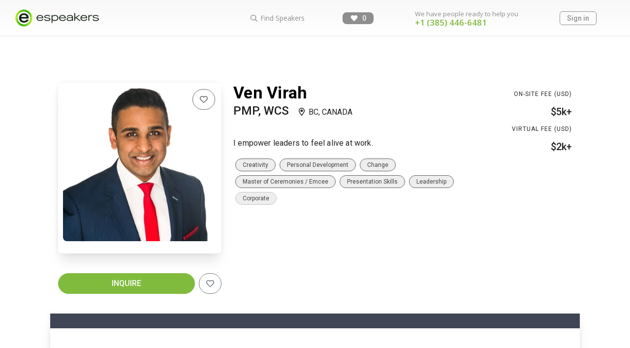

--- FILE ---
content_type: text/html; charset=utf-8
request_url: http://venvirah.com/
body_size: 430
content:
<!DOCTYPE HTML PUBLIC "-//W3C//DTD HTML 4.01//EN" "http://www.w3.org/TR/html4/strict.dtd">
<html>
  <head>
    <title>Award Winning Professional Speaker | Toronto, Canada</title>
    <meta name="description" content="" />
    <meta name="keywords" content="" />
  </head>
  <frameset rows="100%,*" border="0">
    <frame src="https://www.espeakers.com/marketplace/profile/32229/ven-virah" frameborder="0" />
  </frameset>
</html>


--- FILE ---
content_type: text/html; charset=utf-8
request_url: https://www.espeakers.com/marketplace/profile/32229/ven-virah
body_size: 35017
content:
<!DOCTYPE html><html lang="en"><head><meta charSet="utf-8" data-next-head=""/><meta name="viewport" content="width=device-width" data-next-head=""/><link rel="preload" href="/marketplace/_next/static/css/be8e36c00659918f.css" as="style"/><link rel="stylesheet" href="/marketplace/_next/static/css/be8e36c00659918f.css" data-n-g=""/><link rel="preload" href="/marketplace/_next/static/css/535f0dbaf6a1efba.css" as="style"/><link rel="stylesheet" href="/marketplace/_next/static/css/535f0dbaf6a1efba.css" data-n-p=""/><link rel="preload" href="/marketplace/_next/static/css/d335deceace23ffc.css" as="style"/><link rel="stylesheet" href="/marketplace/_next/static/css/d335deceace23ffc.css" data-n-p=""/><noscript data-n-css=""></noscript><script defer="" nomodule="" src="/marketplace/_next/static/chunks/polyfills-42372ed130431b0a.js"></script><script src="/marketplace/_next/static/chunks/webpack-fb5e22d4c6d1f3ab.js" defer=""></script><script src="/marketplace/_next/static/chunks/framework-b9fd9bcc3ecde907.js" defer=""></script><script src="/marketplace/_next/static/chunks/main-655c5de438e4c26a.js" defer=""></script><script src="/marketplace/_next/static/chunks/pages/_app-1fb7fc46f898ae98.js" defer=""></script><script src="/marketplace/_next/static/chunks/bce3c31a-9a33a9a3185cece1.js" defer=""></script><script src="/marketplace/_next/static/chunks/1974f7bb-a83a889f90c329a1.js" defer=""></script><script src="/marketplace/_next/static/chunks/cd97a040-c14b91b950cdd114.js" defer=""></script><script src="/marketplace/_next/static/chunks/5686-3a23ca4526bce305.js" defer=""></script><script src="/marketplace/_next/static/chunks/1949-308fc359a4457156.js" defer=""></script><script src="/marketplace/_next/static/chunks/4122-bdbc58a7e369ecc8.js" defer=""></script><script src="/marketplace/_next/static/chunks/7085-9803c786f39eda79.js" defer=""></script><script src="/marketplace/_next/static/chunks/6156-19964f691fe24c9b.js" defer=""></script><script src="/marketplace/_next/static/chunks/8817-d485f92295b4778c.js" defer=""></script><script src="/marketplace/_next/static/chunks/7147-c27f0e8c5fa6bc0c.js" defer=""></script><script src="/marketplace/_next/static/chunks/1275-a0f0de483749946a.js" defer=""></script><script src="/marketplace/_next/static/chunks/8016-31d48b30223263fa.js" defer=""></script><script src="/marketplace/_next/static/chunks/3395-f903d203567f9dbb.js" defer=""></script><script src="/marketplace/_next/static/chunks/3096-ea053db2e62c1736.js" defer=""></script><script src="/marketplace/_next/static/chunks/pages/profile/%5Bid%5D/%5Bslug%5D-f180e085dd558ca5.js" defer=""></script><script src="/marketplace/_next/static/WzbBVC9T4C_8noDI_-e8b/_buildManifest.js" defer=""></script><script src="/marketplace/_next/static/WzbBVC9T4C_8noDI_-e8b/_ssgManifest.js" defer=""></script></head><body><div id="__next"></div><script id="__NEXT_DATA__" type="application/json">{"props":{"pageProps":{"speaker":{"sid":32229,"name":"Ven Virah","credentials":"PMP, WCS","firstname":"Ven","phone":null,"email":"ven.virah@outlook.com","url":"www.venvirah.com","flags_as_map":{"accepted_mp_agreement":{"is_set":false,"intval":1},"rejected_mp_agreement":{"is_set":false,"intval":2},"strack_hold":{"is_set":false,"intval":4},"profile_created_by_staff":{"is_set":false,"intval":8},"marketplace_banned":{"is_set":false,"intval":16},"allowed_unlimited_filestore":{"is_set":false,"intval":32},"virtual_certified":{"is_set":false,"intval":64},"virtual_host_certified":{"is_set":false,"intval":128},"virtual_master_certified":{"is_set":false,"intval":256},"is_flex_advisor":{"is_set":false,"intval":512},"gigos":{"is_set":false,"intval":1024},"no_hl":{"is_set":false,"intval":2048},"has_amplify":{"is_set":false,"intval":4096}},"businessName":null,"city":null,"state":"ON","country":"CANADA","zip":null,"travelsFromState":"BC","travelsFromCountry":"CANADA","accountHasMedia":false,"presentationsLastYear":"unknown","careerYears":0,"simplesiteShowContactInfo":false,"simplesiteShowCalendar":false,"exclusive":false,"has_courses":false,"member_since":{"year":"2018","package":7},"has_virtual_programs":true,"mainPhotoURL":"//streamer.espeakers.com/assets/9/32229/146619.jpg","thumb_url":"https://streamer.espeakers.com/assets/9/32229/146619.jpg","high_fee":7000,"low_fee":5000,"fee":0,"v_high_fee":3000,"v_low_fee":2500,"availablefor":["Keynote"],"topics":[["Creativity","Personal Development","Change","Master of Ceremonies / Emcee","Presentation Skills","Leadership"]],"topic_ids":[[27,195,14,163,99,70]],"industries":[["Corporate"]],"languages":["English","French"],"bios":[{"topic":-1,"lang":"en","oneline":"I empower leaders to feel alive at work.","contents":"\u003cp\u003eVen Virah is an award winning inspirational speaker, a certified World Class Speaking coach and a charismatic conference emcee.\u003c/p\u003e\n\u003cp\u003eAffectionately known as \"the Brown Tony Robbins\", Ven loves to light the room with vibrant energy, relatable humor, and attractive optimism!\u003c/p\u003e\n\u003cp\u003eSince 2008, Ven gave numerous keynotes, workshops and has coached many clients around the globe on how to achieve advanced speaking skills.\u003cbr /\u003e\n\u003cbr /\u003e\u003c/p\u003e\n\u003cp\u003e\u003cspan style=\"text-decoration: underline;\"\u003eMEMBERSHIPS\u003c/span\u003e\u003c/p\u003e\n\u003cp\u003e► Member of the Canadian Association of Professional Speakers (CAPS)\u003c/p\u003e\n\u003cp\u003e► Member of the Global Speakers Federation (GSF)\u003c/p\u003e\n\u003cp\u003e► Member of the Project Management Institute (PMI)\u003c/p\u003e\n\u003cp\u003e► Board Member, Concordia University Alumni Association (CUAA)\u003c/p\u003e\n\u003cp\u003e\u003cspan style=\"text-decoration: underline;\"\u003eKEYNOTES/WORKSHOPS\u003c/span\u003e\u003c/p\u003e\n\u003cp\u003e► Speaker/Emcee for Ascend Canada's Annual Conference - the corporate organization for Pan-Asian Leaders in Canada (2017, 2018, 2019).\u003cbr /\u003e\n► Co-Founder of Share Love Celebrate (Annual charity Speakers Showcase fundraising for cancer research in partnership with the Princess Margaret Cancer Foundation, Speakers Spotlight and Speaker Slam)\u003cbr /\u003e\n► 1st place winner of Toronto's Speaker Slam Inspirational Speaking Competition (2018)\u003cbr /\u003e\n► Speaker at Global Conference in India (5000+ young adults from over 70 countries)\u003cbr /\u003e\n► TEDx Speaker at TEDxUnionville\u003cbr /\u003e\n► Keynote Speaker for annual event of an international organization in Los Angeles, CA\u003cbr /\u003e\n► Keynote Speaker at District 60 Appreciation Brunch\u003cbr /\u003e\n► Keynote Speaker / Emcee at Annual Corporate Conference for Executives (multiple engagements)\u003cbr /\u003e\n► Keynote Speaker at Women in Business Leadership Conference\u003cbr /\u003e\n► Keynote Speaker for Diabetes Canada Convention\u003cbr /\u003e\n► Conference Workshop Presenter - Presenting With Panache!\u003cbr /\u003e\n► Conference Workshop Presenter - Inspiring Leadership Using Emotional Intelligence\u003cbr /\u003e\n► Conference Workshop Presenter - Supercharge Your Creativity\u003cbr /\u003e\n► Presenter at Work/Life Balance Seminar in Philadelphia, United States\u003cbr /\u003e\n► Speaker at Motivational Mondays - Montreal / Toronto / Niagara Falls (multiple engagements)\u003cbr /\u003e\n► Speaker at Academic Events for Concordia University, McGill University, and HEC Montréal\u003c/p\u003e\n\u003cp\u003e\u003cspan style=\"text-decoration: underline;\"\u003eEMCEE\u003c/span\u003e\u003c/p\u003e\n\u003cp\u003e► Emcee for Community Engagements (including Montreal's biggest South Asian show)\u003cbr /\u003e\n► Emcee for Charity Banquets (supporting Red Cross, Indian Orphanage, and other causes)\u003cbr /\u003e\n► Emcee for various Organization celebrations (introduced talents, political and other key figures)\u003cbr /\u003e\n► Wedding Master of Ceremonies (15+ weddings across Canada, Cuba and England)\u003cbr /\u003e\n► Speaking Coach with virtual and in-person clients (Canada, U.S.A., Mexico, France, China \u0026amp; U.A.E.)\u003cbr /\u003e\n► Teacher at Speaking and Leadership Training (giveback - trained 25 teenagers over 8 weeks from never doing a public speech to confidently addressing an audience of over 100 family members, friends, political figures and the media.)\u003c/p\u003e\n"},{"topic":-1,"lang":"en","oneline":"The Brown Tony Robbins!","contents":"\u003cp\u003eVen Virah is an award winning motivational speaker and a certified World Class Speaking coach.\u003c/p\u003e\n\u003cp\u003eAffectionately known by many as \"the Brown Tony Robbins\", Ven loves to light the room with infectious energy, contagious humor, and attractive optimism!\u003c/p\u003e\n\u003cp\u003eSince moving to Toronto four years ago, Ven gave numerous, keynotes and has coached many clients around the globe on how to achieve advanced speaking skills.\u003c/p\u003e\n\u003cp\u003eHe is a proud member of both the\u0026nbsp;Canadian Association of Professional Speakers (CAPS) and the\u0026nbsp;Global Speakers Federation (GSF).\u003c/p\u003e\n\u003cp\u003eHere is a list of his most recent engagements:\u003c/p\u003e\n\u003cp\u003e* Speaker at Global Conference in India (5000+ in attendance from over 70 countries)\u003c/p\u003e\n\u003cp\u003e* 1st place winner of Speaker Slam's Speaking Competition 2018\u003c/p\u003e\n\u003cp\u003e* Keynote Speaker at Annual Conference for Pan-Asian Executive Leaders (Ascend Canada)\u003c/p\u003e\n\u003cp\u003e* Keynote Speaker at Women in Business Leadership Conference\u003c/p\u003e\n\u003cp\u003e* Keynote Speaker for Diabetes Canada Convention\u003c/p\u003e\n\u003cp\u003e* Featured Guest on The Dynamo Show on Rogers TV\u0026nbsp;\u003c/p\u003e\n\u003cp\u003e* Conference Workshop Presenter - Presenting With Panache!\u003c/p\u003e\n\u003cp\u003e* Conference Workshop Presenter - Inspiring Leadership Using Emotional Intelligence\u003c/p\u003e\n\u003cp\u003e* Conference Workshop Presenter - Supercharge Your Creativity\u003c/p\u003e\n\u003cp\u003e* Conference Workshop Presenter - Work/Life Balance Seminar (Philadelphia, USA)\u003c/p\u003e\n\u003cp\u003e* Speaker at Motivational Mondays - Montreal / Toronto / Niagara Falls (multiple speaking engagements)\u003c/p\u003e\n\u003cp\u003e* Speaker at Academic Events for Concordia University, McGill University, and HEC Montreal\u003c/p\u003e\n\u003cp\u003e* Emcee for Charity Banquets (supporting Red Cross, Indian Orphanage, and other causes)\u003c/p\u003e\n\u003cp\u003e* Emcee for Organization Celebrations (introduced talents, political and other key figures)\u003c/p\u003e\n\u003cp\u003e* Wedding Emcee (15+ weddings across Canada, Cuba and England)\u003c/p\u003e\n\u003cp\u003e* Speaking Consultant/Coach with virtual and in-person clients\u003cbr /\u003e\n(sharing advanced speaking techniques in Canada, U.S.A., Mexico, France, China and U.A.E.)\u003c/p\u003e\n\u003cp\u003e* Teacher at Speaking and Leadership Training\u003cbr /\u003e\n(annual giveback initiative - training 25 teenagers over 8 weeks)\u003c/p\u003e\n"}],"programs":[{"id":64207,"topic":null,"lang":"en","title":"Laughter Yoga for the Corporate World!","description":"[\u003cstrong\u003eVIBRANT Track\u003c/strong\u003e]\u003cbr /\u003e\n\u003cbr /\u003e\nThis is a new program I offer that has received raving reviews from executives from companies such as Royal Bank of Canada (RBC), the City of Brampton and Concordia University.\u003cbr /\u003e\n\u003cbr /\u003e\nThis practice still remains new in North America and has been in existence for about 25 years. Ven received his certification as a Laughter Yoga instructor in 2019 and has been very successful in lifting the energy in the room in corporate environments with participants becoming highly engaged and feeling for themselves how their mood can change within minutes with this effective practice. This is a great team-building exercise.\u003cbr /\u003e\n\u003cbr /\u003e\n\u003cp\u003eHere is a little more about Laughter Yoga:\u003c/p\u003e\n\u003cul\u003e\n\u003cli\u003eLaughter Yoga is a unique concept where anyone can laugh for no reason, without relying on humor, jokes or comedy\u003c/li\u003e\n\u003cli\u003eWe initiate laughter as an exercise in a group. With eye contact and childlike playfulness, it soon turns into real and contagious laughter\u003c/li\u003e\n\u003cli\u003eThe reason we call it Laughter Yoga is because it combines laughter exercises with yoga breathing. This brings more oxygen to the body and the brain which makes one feel more energetic and healthy\u003c/li\u003e\n\u003cli\u003eThe concept of Laughter Yoga is based on a scientific fact that the body cannot differentiate between fake and real laughter if done with willingness. One gets the same physiological and psychological benefits\u003c/li\u003e\n\u003c/ul\u003e\n\u003cp\u003eFormat: \"60-90 minute seminar\". Can be conducted via an online webinar.\u003c/p\u003e\n\u003cp\u003eThis program is perfect for team building at any level of your organization. What's in for the participants:\u003c/p\u003e\n\u003cul\u003e\n\u003cli\u003eIt will change their mood within minutes \u0026amp; they will feel so good!\u003c/li\u003e\n\u003cli\u003eIt reduces people's stress level \u0026amp; strengthens their immune system.\u003c/li\u003e\n\u003cli\u003eIt improves their ability to perform as they feel more energetic.\u003c/li\u003e\n\u003cli\u003eThey will share a new experience with other colleagues. This truly builds a great feeling of community spirit.\u003c/li\u003e\n\u003cli\u003eThey will learn simple exercises on how they can laugh alone, with others, and even through challenges.\u003c/li\u003e\n\u003c/ul\u003e\n","tags":{"629":{"TAGID":"629","DESCRIPTION":"Entertainment-based","POSITION":"2"},"630":{"TAGID":"630","DESCRIPTION":"Audience Activity","POSITION":"0"},"631":{"TAGID":"631","DESCRIPTION":"Educational / Informative","POSITION":"1"},"633":{"TAGID":"633","DESCRIPTION":"Inspirational / Life-changing","POSITION":"3"},"634":{"TAGID":"634","DESCRIPTION":"Humorous / Funny","POSITION":"4"}},"presenter_type":140,"vieworder":4},{"id":40667,"topic":null,"lang":"en","title":"Presenting with Panache!","description":"\u003cp\u003e[\u003cstrong\u003eVIBRANT Track\u003c/strong\u003e]\u003cbr /\u003e\n\u003cbr /\u003e\nThe ability to present in an engaging manner is a vital skill. It is usually the make or break component for gaining buy-in from your audience. Learn how to deliver exceptional presentations with the energy and enthusiasm required to ensure that your message is not only heard, but remembered.\u003cbr /\u003e\n\u003cbr /\u003e\u003c/p\u003e\nFormat:\u0026nbsp;\u003cstrong\u003e\"45-60 minute keynote\" or \"2 hour breakout\"\u003cbr /\u003e\n\u003cbr /\u003e\u003c/strong\u003eThis\u0026nbsp;program\u0026nbsp;is\u0026nbsp;perfect\u0026nbsp;for:\n\u003cul\u003e\n\u003cli\u003eSenior management\u003c/li\u003e\n\u003cli\u003eTeams struggling with forward momentum\u003c/li\u003e\n\u003cli\u003eManagers and sales workers of underperforming sales groups\u003c/li\u003e\n\u003cli\u003eAny worker who would like to achieve advanced presentation skills\u003c/li\u003e\n\u003c/ul\u003e\nThe\u0026nbsp;audience\u0026nbsp;will\u0026nbsp;leave\u0026nbsp;with an understanding of how to:\u003cbr /\u003e\n\u003cul\u003e\n\u003cli\u003eExtend their voice, speech and body language\u003c/li\u003e\n\u003cli\u003eEntice and engage their audience's attention\u003c/li\u003e\n\u003cli\u003eGain credibility through their presentations\u003c/li\u003e\n\u003cli\u003eEnsure the audience takes away the right message\u003c/li\u003e\n\u003c/ul\u003e\n","tags":{"99":{"TAGID":"99","DESCRIPTION":"Presentation Skills","POSITION":null},"629":{"TAGID":"629","DESCRIPTION":"Entertainment-based","POSITION":"2"},"630":{"TAGID":"630","DESCRIPTION":"Audience Activity","POSITION":"0"},"631":{"TAGID":"631","DESCRIPTION":"Educational / Informative","POSITION":"1"},"632":{"TAGID":"632","DESCRIPTION":"Technical / Specific","POSITION":"5"},"633":{"TAGID":"633","DESCRIPTION":"Inspirational / Life-changing","POSITION":"4"},"634":{"TAGID":"634","DESCRIPTION":"Humorous / Funny","POSITION":"3"}},"presenter_type":140,"vieworder":3},{"id":40666,"topic":null,"lang":"en","title":"Inspiring Leadership using Emotional Intelligence","description":"\u003cp\u003e\u003cstrong\u003e[VULNERABLE Track]\u003c/strong\u003e\u003c/p\u003e\n\u003cp\u003eWhen was the last time you felt inspired, lifted, excited? Using emotional intelligence, great leaders create and nurture vibrant relationships based on mindfulness, hope, compassion, and playfulness. Join this keynote/breakout session if you wish to learn and experience positive emotional attractors that are essential to establishing inspiring leadership.\u003cbr /\u003e\n\u003cbr /\u003e\n\u003cbr /\u003e\nFormat:\u0026nbsp;\u003cstrong\u003e\"45-60 minute interactive keynote\" or \"2 hour breakout\"\u003cbr /\u003e\n\u003cbr /\u003e\u003c/strong\u003eThis\u0026nbsp;program\u0026nbsp;is\u0026nbsp;perfect\u0026nbsp;for:\u003c/p\u003e\n\u003cul\u003e\n\u003cli\u003eSenior management\u003c/li\u003e\n\u003cli\u003eManagers struggling with forward momentum\u003c/li\u003e\n\u003cli\u003eTeams of underperforming sales groups\u003c/li\u003e\n\u003c/ul\u003e\nThe\u0026nbsp;audience\u0026nbsp;will\u0026nbsp;leave\u0026nbsp;with an understanding of how to:\n\u003cul\u003e\n\u003cli\u003eCreate and nurture vibrant relationships\u003c/li\u003e\n\u003cli\u003eUse emotional intelligence to inspire leadership by being an inspiring leader\u003c/li\u003e\n\u003cli\u003eUse emotional intelligence to inspire leadership by building leaders and creating powerful teams using leadership attributes that others can apply and multiply\u003c/li\u003e\n\u003cli\u003eLeaders will understand how to accelerate actionable change in the most challenging environment\u003c/li\u003e\n\u003cli\u003eEngage in mindfulness, hope, compassion, and playfulness to achieve inspiring leadership\u003c/li\u003e\n\u003cli\u003eTeam members will come away with a sense of unity that facilitates cooperation at a new level\u003c/li\u003e\n\u003c/ul\u003e\n","tags":{"70":{"TAGID":"70","DESCRIPTION":"Leadership","POSITION":null},"630":{"TAGID":"630","DESCRIPTION":"Audience Activity","POSITION":"0"},"631":{"TAGID":"631","DESCRIPTION":"Educational / Informative","POSITION":"1"},"633":{"TAGID":"633","DESCRIPTION":"Inspirational / Life-changing","POSITION":"2"}},"presenter_type":164,"vieworder":2},{"id":40668,"topic":null,"lang":"en","title":"Supercharge Your Creativity","description":"\u003cp\u003e[\u003cstrong\u003eVISIONARY Track\u003c/strong\u003e]\u003cbr /\u003e\n\u003cbr /\u003e\nCreativity is the most crucial factor for future success. So where does creativity come from? How can you live up to your own creative potential? Learn fun and effective techniques to see the world in new ways, find hidden patterns, connect seemingly unrelated phenomena, and generate new ideas.\u003c/p\u003e\n\u003cbr /\u003e\nFormat:\u0026nbsp;\u003cstrong\u003e\"45-60 minute keynote\" or \"2 hour breakout\"\u003cbr /\u003e\n\u003cbr /\u003e\u003c/strong\u003eThis\u0026nbsp;program\u0026nbsp;is\u0026nbsp;perfect\u0026nbsp;for:\n\u003cul\u003e\n\u003cli\u003eSenior management\u003c/li\u003e\n\u003cli\u003eTeams struggling with forward momentum\u003c/li\u003e\n\u003cli\u003eManagers and workers of underperforming teams\u003c/li\u003e\n\u003c/ul\u003e\nThe\u0026nbsp;audience\u0026nbsp;will\u0026nbsp;leave\u0026nbsp;with an understanding of how to:\n\u003cul\u003e\n\u003cli\u003eCultivate creative thinking\u003c/li\u003e\n\u003cli\u003eLearn where ideas come from\u003c/li\u003e\n\u003cli\u003eApply effective techniques in interactive group exercises that will propel them to explore their creativity\u003c/li\u003e\n\u003cli\u003eDeliver short presentations using experiential methods that guarantees to kickstart their creative spirit\u003c/li\u003e\n\u003c/ul\u003e\n","tags":{"27":{"TAGID":"27","DESCRIPTION":"Creativity","POSITION":null},"630":{"TAGID":"630","DESCRIPTION":"Audience Activity","POSITION":"0"},"631":{"TAGID":"631","DESCRIPTION":"Educational / Informative","POSITION":"1"},"632":{"TAGID":"632","DESCRIPTION":"Technical / Specific","POSITION":"3"},"634":{"TAGID":"634","DESCRIPTION":"Humorous / Funny","POSITION":"2"}},"presenter_type":140,"vieworder":1}],"awards":[{"src":"https://streamer.espeakers.com/static/marketplace/award_tedx.png","alt":"received TEDx Speaker"}],"associations":[{"src":"https://streamer.espeakers.com/static/marketplace/bio_assoc_caps.png","alt":"member of CAPS - Canada","full":"CAPS - Canada","chapter":"Toronto"},{"src":"https://streamer.espeakers.com/static/marketplace/bio_assoc_iffps.png","alt":"member of International Federation for Professional Speakers","full":"IFFPS"}],"worked_in_countries":[],"cvp":null,"shortprofile":{"32229":{"sid":32229,"name":"Ven Virah","name_first":"Ven","businessname":null,"primaryemail":"ven.virah@outlook.com","phone":null,"address":"44 Beisel Court","address2":null,"city":null,"state":"ON","country":"CANADA","zip":null,"sortscore":55,"languages":3,"awards":65536,"version":7,"fee_high":7000,"fee_low":5000,"travels_from_state":"BC","travels_from_country":"CANADA","created":"2018-02-13","career_start_year":"0","package_start_year":"2018","sponsored":null,"bio_oneline":"The Brown Tony Robbins!","thumb_url":"https://streamer.espeakers.com/assets/9/32229/146619.jpg","videos":[],"num_recommendations":0,"topics":"","industries":"[$]Creativity,[$]Personal Development,[$]Change,[$]Master of Ceremonies / Emcee,[$]Presentation Skills,[$]Leadership,[$]Empowerment,[$]Corporate,[$]Consulting,[$]feel-good","url":"https://www.espeakers.com/marketplace/profile/32229/ven-virah","slug":"ven-virah","languages_as_array":["English","French"],"total_videos":0,"bio_excerpts":[],"program_excerpts":[]}}},"messages":{"common":{"footer":{"about":"About Us","all":"All Speakers","call_for_speakers":"Call For Speakers","contact":"Contact","copyright":"©2025 eSpeakers, Inc. All rights reserved.","home":"Home","local":"Local Speakers","locale_en":"en","locale_es":"es","locale_fr":"fr","login":"Login","phone":"+1 (385) 446-6481","powered_by":"Powered By eSpeakers Technology","signup":"Signup Free","support":"Support","topics":"Topics","virtual":"Virtual Speakers"},"header":{"call_for_speakers":"Call For Speakers","contact_favorites":"Contact Favorites","find_speakers":"Find Speakers","for_speakers":"For Speakers","hello":"Hi, ","help":"We have people ready to help you","login":"Sign in","logout":"Sign out","my_account":"My Account","my_favorites":"My Favorites","my_jobs":"My Jobs","my_messages":"Messages","no_favorites":"Look for the heart to create a shortlist of your favorite candidates, then come back here to connect with them.","request_free_quote":"Request Free Quote","search_directory":"Search Directory","signup":"Register"},"search":{"form":{"q":{"error":"Please enter search terms.","experience_in":"Experience In","group":{"industries":"Industries","presenters":"Presenters","topics":"Topics"},"label":"Name, topic, keyword","no_results":"No Results Found","placeholder":"Search by Speaker, Topic, or Expertise...","presents_as":"Presents as a","search_for":"Search for {label}","speaks_on":"Speaks On","submit":"Search Speakers"}}},"topics":{"browse":"Browse By Topic"},"expertise":{"browse":"Browse By Expertise"}},"profile":{"add_favorite":"Add to favorites","additional_fee":"Additional Offered Services","back_to_home":"BACK TO HOME","back_to_search":"BACK TO SEARCH","back_to_history":"BACK","choose_language":"choose language","contact_button":"CONTACT INFO","disclaimer":"Information on this page may only be used in consideration of engaging services for hire.  \n  You may not harvest this information for marketing purposes per the eSpeakers.com privacy policy.","experience_in":"Experience In","expert_on":"Expert On","favorite":"FAVORITE","favorited":"FAVORITED","featured_video":"Featured Video","hide_additional_fees":"Hide Additional Services","industry_tooltip":"Has work experience in: {tag}","inquire":"INQUIRE","see_certificate":"'s Virtual Presenter Certificate","modals":{"contact":{"close":"Close","description":"The direct contact information for this speaker is below.  Use only for business purposes.","not_set":"- not set -","title":"Contact Information"},"services":{"close":"Close","description":"These additional services are offered on top of their standard fee.","price":"Price","service":"Service","title":"Additional Offered Services"},"video":{"close":"Close","description":"The direct contact information for this speaker is below.  Use only for business purposes.","not_set":"- not set -","title":"{name} Videos","share_on_facebook":"Share this on Facebook","url_copied":"Video url copied!"}},"notfound":{"header":"Nothing here","speaker":"We could not find the speaker you were looking for, you can [search again](/marketplace/search)","speaker_with_id":"We could not find the speaker with id {id}, you can [search again](/marketplace/search)","subheader":"It's your basic 404. You may be [looking for speakers](/marketplace/search), or you may [be a speaker](/myevents)"},"onsite_fee":"On-site Fee Range","play_video":"Play Video","reviews":"reviews","show_additional_fees":"View All Services","sidebar":{"associations":"Member Of","career":"Career","career_events":"Events","career_last_year":"Last Year","career_last_year_events":"{value} Events Last Year","career_last_year_events_caption":"Events Last Year","career_speaking":"Speaking","career_years":"{value} years","certifications":"Certifications \u0026 Awards","chapter":"{chapter} Chapter","discount":"Discount","languages":"Languages","price_range":"Price Range","price_range_inquire":"inquire for fees","price_range_onsite":"On-site Fee (USD)","price_range_virtual":"Virtual Fee (USD)","read_reviews":"read reviews »","reviews":"Reviews","special_offer":"Special Offer","travels_from":"Travels From","verified":"{value} verified","view_services":"View all {value} services","worked_in":"Worked In These Countries","worked_in_industry":"Job Experience"},"tabs":{"about":{"header":"About","program_information":"Program Information","title":"About"},"calendar":{"direct_message":"Direct message for availability","inquire":"Inquire for availability","title":"Calendar"},"courses":{"no_courses":"No online courses available.","powered_by":"powered by Thinkific","title":"Online Courses"},"home":{"title":"Why Hire"},"materials":{"audio":"Audio","covers":"Covers \u0026 Jackets","documents":"Documents","photos":"Photos","podcasts":"Podcasts","testimonials":"Testimonials","title":"Videos and Materials","video":"Videos","now_playing":"Now playing"},"programs":{"all_programs":"All Programs Offered By","header":"Program Information","see_less":"See Less","see_more":"See More","title":"Programs","virtual_program":"Offered as a Virtual Program"},"reviews":{"all_reviews":"All Reviews","hired_through_marketplace":"Hired Through Marketplace","onsite_reviews":"Only On-Site Events","post":"Post your own verified review when you hire this speaker through eSpeakers.","recommend":"recommend","recommendation":"Recommend This Speaker","title":"Reviews","virtual_badge":"Virtual","onsite_badge":"On-Site","verified":"Verified","virtual":"This event was presented virtually","virtual_reviews":"Only Virtual Events"},"social":{"loading":"Loading latests posts from online sources...","source":"{when} via {name}","title":"Social"},"virtual":{"certificate":{"description":"**{name}** was certified on **{date}** by **{certifier}**","download":"Download Full Report","industries":"Certified Virtual Presenter is supported by these industry organizations.","title":"Virtual Certification for {name}"},"cvp":{"description":"These items were tested by an eSpeakers certifier during a live assessment on {date}","full_report":"see full report »","header_notes":"Notes","header_result":"Results","header_self":"Self-reported information","header_tested":"Tested","na":"n/a","no":"No","not_tested":"Not Tested","tests":{"additional":{"description":"This information was self-reported by the presenter and was not tested during the assessment. It is provided for your information.","title":"Additional Tests Performed (Optional)"},"audio":{"description":"It is easy to hear and understand the speaker.","title":"Clear Audio"},"background":{"description":"The background visible behind the speaker is free from distraction and appears professional.","title":"Video Background"},"backup":{"description":"(Self-reported, untested) The presenter has a second, independent source of Internet access to use in case their primary connection goes down.","title":"Backup Internet Access"},"breakout":{"description":"(Self-reported, untested) - The presenter uses breakout rooms during some presentations.","title":"Uses Breakout Rooms"},"composition":{"description":"The presenter's face is the dominant feature on the screen, and is easily seen against the background.","title":"Video Composition"},"connection":{"description":"Whether the computer the presenter uses connects to the Internet with a wired or wireless connection.","title":"Connection Type"},"daytime":{"description":"The speaker was certified with daytime lighting in their room.","title":"Tested Daytime Lighting"},"latency":{"description":"The speaker's tested network latency must be less than 100ms for reliable video streaming.","title":"Network Latency (ms)"},"lighting":{"description":"Presenter's face is well-lit and easy to see.","title":"Lighting"},"location":{"description":"Where the presenter was located during the certification.","title":"Test Location"},"meeting_tool":{"description":"The tool the speaker chose to use to perform the certification. This is not necessarily the only tool they are comfortable with, but it is probably the one they are most comfortable with.","title":"Meeting Tool Tested"},"mic":{"description":"Used a lav, headset or other dedicated mic for superior audio vs. computer built-in microphone.","title":"Improved Mic"},"multiple":{"description":"The presenter uses more than one camera and switches between them.","title":"Multi-camera Shoot"},"nighttime":{"description":"The speaker was certified at night, so their room was lit entirely with artificial light.","title":"Tested Nighttime Lighting"},"noise":{"description":"No distracting noises heard (dogs, construction sounds, keyboards, etc.)","title":"Background Noise"},"polls":{"description":"(Self-reported, untested) - The presenter uses audience interactive polls and questions during some presentations.","title":"Uses Polls and Questions"},"props":{"description":"(Self-reported, not tested) The presenter regularly uses images or pre-recorded videos along with their live image.","title":"Visual Aids"},"qa":{"description":"(Self-reported, untested) The presenter uses audience chat or Q\u0026A in some presentations.","title":"Uses Audience Q\u0026A or Chat"},"recovery":{"description":"Presenter disconnected from session and was able to re-connect and resume presentation within 60 seconds.","title":"Network Break Recovery"},"tech":{"description":"Any connection, camera or microphone issues were resolved within the first 60 seconds of the call.","title":"No Technical Problems"},"upload":{"description":"The speaker's tested bandwidth must be at least 1.5 Mbs for reliable video streaming.","title":"Upload Bandwidth (Mbps)"}},"title":"Virtual Certification Report","yes":"Yes"},"description":"This speaker has presentations designed for live video delivery over meeting platforms like Zoom, WebEx, and GotoMeeting.","description_cvh":"This presenter has also attended and passed the Certified Virtual Host course. This is an 8-hour live class plus assessment that teaches presenters how to lead online groups in a way that engages and inspires.","description_cvp":"This presenter has passed a rigorous assessment of their equipment, environment, and skills presenting remotely using tools like Zoom, WebEx or GotoMeeting. You can be assured that your virtual event will run smoothly with this Certified Virtual Presenter.","description_vmp":"This presenter has also attended and passed the Virtual Master Presenter course. This is a 5-day live class plus assessment that teaches presenters how to host virtual meetings in a way that engages and inspires.","fees":{"between_fees":"{low} - {high} USD","contact_for_fees":"Contact for fees","description":"Fees for remote presentations may be lower than for on-site.","title":"Virtual Fees","up_to_fees":"up to {fee} USD"},"programs":{"description":"These programs are virtual-ready for live delivery over video to your audience.","details":"details »","title":"Virtual Programs"},"reviews":{"description":"{name} has {value} reviews from virtual events.","hide":"hide reviews","show":"show reviews","title":"{name} reviews"},"title":"Virtual","title_cvp":"Certified Virtual Presenter","video":{"description":"This video was recorded during the certification session and it represents what the presenter delivers remotely.","title":"{name} Virtual Proof Video"}}},"topic_tooltip":"Speaks on: {tag}","virtual_fee":"Virtual Fee Range","watch_speaker":"Watch {speaker} in action"}},"canonicalUrl":"https://www.espeakers.com/marketplace/profile/32229/ven-virah","sitelists":{"company":{"products":[],"industries":{"1":[],"2":[],"3":[],"4":[],"5":[],"7":[],"9":[],"11":[],"12":[],"13":[],"14":[],"15":[],"16":[],"17":[],"18":[],"19":[],"20":[],"21":[],"22":[],"23":[],"25":[],"26":[],"28":[],"29":[],"30":[],"32":[],"33":[],"34":[],"35":[],"37":[],"38":[],"39":[],"41":[],"42":[],"43":[],"44":[],"45":[],"46":[],"47":[],"48":[],"49":[],"50":[],"51":[],"52":[],"53":[],"54":[],"56":[],"57":[],"58":[],"59":[],"60":[],"61":[],"62":[],"63":[],"64":[],"65":[],"66":[],"67":[],"69":[],"70":[],"71":[],"72":[],"73":[],"74":[],"75":[],"76":[],"77":[],"78":[],"79":[],"80":[],"81":[],"82":[],"85":[],"86":[],"87":[],"88":[],"89":[],"90":[],"91":[],"92":[],"93":[],"94":[],"95":[],"96":[],"97":[],"98":[],"119":[],"120":[],"121":[],"122":[],"123":[],"124":[],"125":[],"126":[],"127":[],"128":[],"129":[],"130":[],"149":[],"150":[],"159":[],"160":[],"169":[],"179":[],"189":[],"199":[]},"topics":{"1":[],"2":[],"3":[],"4":[],"5":[],"6":[],"7":[],"8":[],"10":[],"11":[],"12":[],"13":[],"14":[],"15":[],"16":[],"17":[],"18":[],"19":[],"20":[],"21":[],"22":[],"23":[],"24":[],"25":[],"26":[],"27":[],"28":[],"29":[],"30":[],"31":[],"32":[],"33":[],"34":[],"35":[],"36":[],"37":[],"38":[],"39":[],"40":[],"41":[],"42":[],"43":[],"44":[],"45":[],"46":[],"47":[],"48":[],"49":[],"50":[],"51":[],"54":[],"55":[],"56":[],"57":[],"58":[],"59":[],"60":[],"61":[],"62":[],"63":[],"200":[],"201":[],"202":[],"203":[],"204":[],"205":[],"206":[],"207":[],"208":[],"209":[],"210":[],"211":[],"212":[],"214":[],"215":[],"216":[],"217":[],"218":[],"219":[],"220":[],"222":[],"223":[],"224":[],"225":[],"226":[],"227":[],"228":[],"229":[],"230":[],"231":[],"232":[],"233":[],"234":[],"235":[],"236":[],"237":[],"238":[],"240":[],"241":[],"242":[],"243":[],"244":[],"245":[],"246":[],"247":[],"248":[],"249":[],"250":[],"251":[],"252":[],"253":[],"254":[],"255":[],"256":[],"257":[],"258":[],"259":[],"260":[],"261":[],"262":[],"263":[],"264":[],"265":[],"266":[],"267":[],"268":[],"269":[],"270":[],"271":[],"272":[],"273":[],"274":[],"275":[],"276":[],"277":[],"278":[],"279":[],"280":[],"281":[],"282":[],"283":[],"284":[],"285":[],"286":[],"287":[],"290":[],"291":[],"292":[],"293":[],"294":[],"295":[],"296":[],"297":[],"298":[],"300":[],"301":[],"303":[],"304":[],"305":[],"306":[],"307":[],"308":[],"310":[],"320":[],"330":[],"350":[],"360":[],"370":[],"380":[],"410":[],"420":[],"790":[],"810":[],"840":[],"870":[],"880":[],"881":[],"890":[],"950":[],"960":[],"970":[],"1020":[],"1030":[],"1040":[],"1050":[],"1060":[],"1061":[],"1070":[],"1080":[],"1090":[],"1091":[],"1092":[],"1093":[],"1120":[],"1130":[],"1131":[],"1132":[],"1133":[],"1134":[],"1135":[],"1136":[],"1137":[],"1138":[],"1139":[],"1140":[],"1141":[],"1142":[],"1150":[],"1240":[],"1280":[],"1281":[],"1290":[],"1291":[],"1300":[],"1330":[],"1390":[],"1420":[],"1430":[],"1440":[],"1450":[],"1460":[],"1461":[],"1462":[],"1470":[],"1471":[],"1472":[],"1480":[],"1500":[],"1501":[],"1510":[],"1520":[],"1530":[],"1531":[],"1532":[],"1540":[],"1541":[],"1542":[],"1543":[],"1544":[],"1545":[],"1546":[],"1547":[],"1548":[],"1549":[],"1550":[],"1560":[],"1570":[],"1571":[],"1572":[],"1573":[],"1574":[],"1575":[],"1576":[],"1577":[],"1578":[],"1579":[],"1580":[],"1581":[],"1582":[],"1583":[],"1584":[],"1585":[],"1586":[],"1587":[],"1588":[],"1589":[],"1590":[],"1600":[],"1620":[],"1630":[],"1631":[],"9511":[],"9512":[]},"tags":[{"id":237,"label":"Accountability","flags":135},{"id":299,"label":"Actors \u0026 Actresses","flags":135},{"id":383,"label":"Addiction","flags":135},{"id":1081,"label":"Addiction \u0026 Family Recovery","flags":135},{"id":871,"label":"Addiction treatment","flags":135},{"id":932,"label":"ADHD","flags":135},{"id":219,"label":"Adventurers","flags":135},{"id":268,"label":"Adversity","flags":135},{"id":2471,"label":"Advertising","flags":135},{"id":933,"label":"Aerospace","flags":135},{"id":934,"label":"Agile","flags":135},{"id":4,"label":"Aging","flags":135},{"id":2472,"label":"Agriculture","flags":135},{"id":9,"label":"Alcoholism / Drug Abuse","flags":135},{"id":935,"label":"Alzheimer's / Dementia","flags":135},{"id":233,"label":"American Legends","flags":135},{"id":141,"label":"Anger Management","flags":135},{"id":938,"label":"Architecture","flags":135},{"id":395,"label":"Artificial Intelligence (AI)","flags":135},{"id":10,"label":"Arts / Culture / Music","flags":135},{"id":521,"label":"Arts/Music","flags":139},{"id":2821,"label":"Associations","flags":139},{"id":2473,"label":"Associations","flags":135},{"id":598,"label":"Athlete","flags":139},{"id":159,"label":"Attitude","flags":135},{"id":630,"label":"Audience Activity","flags":387},{"id":940,"label":"Authenticity","flags":135},{"id":349,"label":"Author","flags":135},{"id":522,"label":"Automotive","flags":139},{"id":2474,"label":"Aviation","flags":135},{"id":523,"label":"Banking","flags":139},{"id":943,"label":"Banking","flags":135},{"id":262,"label":"Bereavement","flags":135},{"id":196,"label":"Best-Selling Author","flags":135},{"id":1,"label":"Black History","flags":135},{"id":230,"label":"Body Language","flags":135},{"id":142,"label":"Branding","flags":135},{"id":269,"label":"Broadcasting","flags":135},{"id":2475,"label":"Building \u0026 Construction","flags":135},{"id":412,"label":"Bullying","flags":135},{"id":516,"label":"Burnout","flags":135},{"id":12,"label":"Business","flags":135},{"id":432,"label":"Business - Communications","flags":135},{"id":470,"label":"Business - Culture","flags":135},{"id":945,"label":"Business Agility","flags":135},{"id":143,"label":"Business Growth","flags":135},{"id":144,"label":"Business Trends","flags":135},{"id":453,"label":"Business Valuation","flags":135},{"id":212,"label":"Cancer","flags":135},{"id":13,"label":"Careers","flags":135},{"id":946,"label":"Caregiving","flags":135},{"id":191,"label":"Celebrity","flags":135},{"id":14,"label":"Change","flags":135},{"id":21,"label":"Character Portrayals","flags":135},{"id":409,"label":"Chef","flags":135},{"id":524,"label":"Chemical","flags":139},{"id":386,"label":"Child Abuse","flags":135},{"id":510,"label":"Christian Speaker","flags":135},{"id":213,"label":"Chronic Diseases","flags":135},{"id":525,"label":"Civic Organizations","flags":139},{"id":947,"label":"Civic Organizations","flags":135},{"id":2,"label":"Civil Rights","flags":135},{"id":507,"label":"Climate Change","flags":135},{"id":22,"label":"Coaching","flags":135},{"id":515,"label":"Coaching - Education","flags":135},{"id":378,"label":"Coaching - Entrepreneurship","flags":135},{"id":493,"label":"Coaching - Executive","flags":135},{"id":494,"label":"Coaching - Family","flags":135},{"id":492,"label":"Coaching - Life","flags":135},{"id":479,"label":"Colleges / Universities / Schools","flags":135},{"id":574,"label":"Colleges and Universities","flags":139},{"id":513,"label":"Comedian / Comedienne","flags":135},{"id":2476,"label":"Communication","flags":135},{"id":139,"label":"Community Relations","flags":135},{"id":145,"label":"Competition","flags":135},{"id":25,"label":"Computers","flags":135},{"id":527,"label":"Computers","flags":139},{"id":948,"label":"Confidence","flags":135},{"id":140,"label":"Conflict Resolution","flags":135},{"id":327,"label":"Conservation","flags":135},{"id":3051,"label":"Construction","flags":139},{"id":2477,"label":"Consulting","flags":135},{"id":590,"label":"Consumer Products/Goods","flags":139},{"id":146,"label":"Consumer Trends","flags":135},{"id":328,"label":"Content Marketing","flags":135},{"id":530,"label":"Contracting","flags":139},{"id":531,"label":"Corporate","flags":139},{"id":270,"label":"Corporate Culture","flags":135},{"id":197,"label":"Corporate Responsibility","flags":135},{"id":611,"label":"Cosmetology","flags":139},{"id":950,"label":"Cosmetology","flags":135},{"id":951,"label":"Courage","flags":135},{"id":490,"label":"COVID-19 (coronavirus)","flags":135},{"id":27,"label":"Creativity","flags":135},{"id":437,"label":"Crisis Management","flags":135},{"id":952,"label":"Critical Thinking","flags":135},{"id":411,"label":"Cross-Cultural Awareness","flags":135},{"id":435,"label":"Cryptocurrency","flags":135},{"id":207,"label":"Current Events","flags":135},{"id":501,"label":"Customer Experience","flags":135},{"id":292,"label":"Customer Loyalty","flags":135},{"id":28,"label":"Customer Service","flags":135},{"id":357,"label":"Cyber Security","flags":135},{"id":379,"label":"Data / Analytics","flags":135},{"id":953,"label":"Death / Dying","flags":135},{"id":413,"label":"Decision Making","flags":135},{"id":147,"label":"Difficult People","flags":135},{"id":436,"label":"Digital Marketing","flags":135},{"id":977,"label":"Direct Sales / MLM","flags":135},{"id":454,"label":"Disability","flags":135},{"id":426,"label":"Disaster / Emergency","flags":135},{"id":429,"label":"DISC Behavioral Analysis","flags":135},{"id":414,"label":"Discrimination","flags":135},{"id":450,"label":"Disruptive Technology","flags":135},{"id":532,"label":"Distribution","flags":139},{"id":29,"label":"Diversity Equity Inclusion (DEI)","flags":135},{"id":214,"label":"Domestic Violence","flags":135},{"id":215,"label":"Eating Disorders","flags":135},{"id":326,"label":"eCommerce","flags":135},{"id":533,"label":"Economics","flags":139},{"id":148,"label":"Economy","flags":135},{"id":30,"label":"Education","flags":135},{"id":534,"label":"Education","flags":139},{"id":631,"label":"Educational / Informative","flags":387},{"id":446,"label":"Effectuation","flags":135},{"id":954,"label":"Efficiency","flags":135},{"id":455,"label":"eLearning","flags":135},{"id":535,"label":"Electronics","flags":139},{"id":955,"label":"Electronics","flags":135},{"id":956,"label":"Email Marketing","flags":135},{"id":356,"label":"Emotional Intelligence","flags":135},{"id":957,"label":"Employee Engagement","flags":135},{"id":958,"label":"Employee Retention","flags":135},{"id":153,"label":"Employees / Workforce","flags":135},{"id":31,"label":"Empowerment","flags":135},{"id":536,"label":"Energy","flags":139},{"id":266,"label":"Energy / Alternative Energy","flags":135},{"id":537,"label":"Engineering","flags":139},{"id":154,"label":"Entertainment","flags":135},{"id":538,"label":"Entertainment","flags":139},{"id":629,"label":"Entertainment-based","flags":387},{"id":155,"label":"Entrepreneurism","flags":135},{"id":136,"label":"Environmental Policy","flags":135},{"id":210,"label":"Ethics / Integrity","flags":135},{"id":156,"label":"Etiquette","flags":135},{"id":959,"label":"Evangelism","flags":135},{"id":596,"label":"Event Planning","flags":139},{"id":221,"label":"Events","flags":135},{"id":468,"label":"Exercise","flags":135},{"id":157,"label":"Facilitator","flags":135},{"id":960,"label":"Failure","flags":135},{"id":32,"label":"Family","flags":135},{"id":1683,"label":"Fashion Design","flags":135},{"id":2261,"label":"Fashion Design","flags":139},{"id":473,"label":"Fear / Anxiety","flags":135},{"id":402,"label":"Film","flags":135},{"id":293,"label":"Finance","flags":135},{"id":539,"label":"Finance","flags":139},{"id":33,"label":"Financial \u0026 Tax Planning","flags":135},{"id":682,"label":"Financial Management","flags":195},{"id":364,"label":"Financial Services","flags":135},{"id":821,"label":"First Responder / Firefighter","flags":135},{"id":301,"label":"Fitness","flags":135},{"id":137,"label":"Food","flags":135},{"id":540,"label":"Food","flags":139},{"id":594,"label":"Franchise","flags":139},{"id":962,"label":"Franchise","flags":135},{"id":963,"label":"Fundraising","flags":135},{"id":34,"label":"Future","flags":135},{"id":182,"label":"Gamification","flags":135},{"id":543,"label":"Gaming","flags":139},{"id":964,"label":"Gaming","flags":135},{"id":35,"label":"Gender Issues","flags":135},{"id":158,"label":"Generation Issues","flags":135},{"id":965,"label":"Generation Z","flags":135},{"id":121,"label":"Global Economics","flags":135},{"id":478,"label":"Global Thinking","flags":135},{"id":160,"label":"Goal Setting","flags":135},{"id":541,"label":"Government","flags":139},{"id":61,"label":"Government \u0026 Politics","flags":135},{"id":966,"label":"Gratitude","flags":135},{"id":236,"label":"Green/Environment","flags":135},{"id":517,"label":"Happiness","flags":135},{"id":62,"label":"Health","flags":135},{"id":603,"label":"Health/Wellness","flags":139},{"id":209,"label":"Healthcare","flags":135},{"id":211,"label":"Healthcare business","flags":135},{"id":542,"label":"Healthcare/Medical","flags":139},{"id":192,"label":"Hero","flags":135},{"id":544,"label":"Hospitality","flags":139},{"id":968,"label":"Hospitality","flags":135},{"id":680,"label":"Human Resources","flags":195},{"id":63,"label":"Human Resources / Labor Relations","flags":135},{"id":235,"label":"Human Rights","flags":135},{"id":969,"label":"Human Trafficking","flags":135},{"id":64,"label":"Humor","flags":135},{"id":634,"label":"Humorous / Funny","flags":387},{"id":238,"label":"Identity Theft","flags":135},{"id":65,"label":"Image / Self-Esteem","flags":135},{"id":495,"label":"Imposter Syndrome","flags":135},{"id":476,"label":"Inclusion","flags":135},{"id":161,"label":"Information Overload","flags":135},{"id":545,"label":"Information Services","flags":139},{"id":970,"label":"Information Services","flags":135},{"id":7,"label":"Innovation","flags":135},{"id":66,"label":"Inspirational","flags":135},{"id":633,"label":"Inspirational / Life-changing","flags":387},{"id":546,"label":"Insurance","flags":139},{"id":971,"label":"Insurance","flags":135},{"id":67,"label":"International Affairs","flags":135},{"id":5,"label":"International Business","flags":135},{"id":68,"label":"Internet","flags":135},{"id":240,"label":"Internet Marketing","flags":135},{"id":467,"label":"Internet of Things (IoT)","flags":135},{"id":972,"label":"Investing","flags":135},{"id":428,"label":"Journalism","flags":135},{"id":967,"label":"Latino / Hispanic","flags":135},{"id":69,"label":"Law","flags":135},{"id":606,"label":"Law Enforcement","flags":139},{"id":973,"label":"Law Enforcement","flags":135},{"id":547,"label":"Law/Legal","flags":139},{"id":974,"label":"Lead Generation","flags":135},{"id":70,"label":"Leadership","flags":135},{"id":408,"label":"Leadership - Education","flags":135},{"id":431,"label":"Leadership - Entrepreneurship","flags":135},{"id":377,"label":"Leadership - Entry Level","flags":135},{"id":491,"label":"Leadership - Executive Level","flags":135},{"id":489,"label":"Leadership - Government","flags":135},{"id":430,"label":"Leadership - Mid Level Managers","flags":135},{"id":464,"label":"Leadership Game (MLCT)","flags":135},{"id":346,"label":"Lean Kaizen / TPS","flags":135},{"id":400,"label":"Learning","flags":135},{"id":469,"label":"LGBTQ","flags":135},{"id":451,"label":"Life and Work Transitions","flags":135},{"id":162,"label":"Life Balance","flags":135},{"id":229,"label":"Lifestyle","flags":135},{"id":71,"label":"Magic / Magician","flags":135},{"id":72,"label":"Management","flags":135},{"id":548,"label":"Manufacturing","flags":139},{"id":975,"label":"Manufacturing","flags":135},{"id":73,"label":"Marketing","flags":135},{"id":549,"label":"Marketing","flags":139},{"id":670,"label":"Marketing","flags":195},{"id":163,"label":"Master of Ceremonies / Emcee","flags":135},{"id":407,"label":"Mastermind","flags":135},{"id":91,"label":"Media","flags":135},{"id":550,"label":"Media","flags":139},{"id":92,"label":"Medical / Dental","flags":135},{"id":439,"label":"Meditation","flags":135},{"id":676,"label":"Meeting Or Event Design","flags":195},{"id":552,"label":"Meeting Planning","flags":139},{"id":198,"label":"Meeting/Event Planning","flags":135},{"id":350,"label":"Memory Improvement","flags":135},{"id":217,"label":"Men's Health","flags":135},{"id":216,"label":"Mental Health","flags":135},{"id":347,"label":"Mental Strength","flags":135},{"id":122,"label":"Mentoring","flags":135},{"id":736,"label":"Metaverse","flags":2},{"id":976,"label":"Metaverse","flags":135},{"id":193,"label":"Military","flags":135},{"id":551,"label":"Military","flags":139},{"id":380,"label":"Millennials","flags":135},{"id":456,"label":"Mindfulness","flags":135},{"id":440,"label":"Mindset","flags":135},{"id":93,"label":"Motivation","flags":135},{"id":300,"label":"Musicians/Bands/Singers","flags":135},{"id":573,"label":"Natural Resources","flags":139},{"id":978,"label":"Natural Resources","flags":135},{"id":94,"label":"Negotiation","flags":135},{"id":294,"label":"Network Marketing","flags":135},{"id":95,"label":"Networking","flags":135},{"id":2822,"label":"Neurodiversity","flags":135},{"id":295,"label":"Nonprofit","flags":135},{"id":553,"label":"Nonprofit","flags":139},{"id":374,"label":"Nutrition","flags":135},{"id":164,"label":"Olympic / Paralympic Heroes","flags":135},{"id":165,"label":"Organizational Development","flags":135},{"id":96,"label":"Organizational Skills","flags":135},{"id":3054,"label":"Organizational Transformation","flags":135},{"id":401,"label":"Pandemics","flags":135},{"id":208,"label":"Parenting","flags":135},{"id":184,"label":"Partnering/Strategic Advantage","flags":135},{"id":348,"label":"Passion/Passionate","flags":135},{"id":97,"label":"Patriotic","flags":135},{"id":185,"label":"Peak Performance","flags":135},{"id":98,"label":"Performance Improvement","flags":135},{"id":1682,"label":"Performing Artist","flags":135},{"id":979,"label":"Personal Branding","flags":135},{"id":195,"label":"Personal Development","flags":135},{"id":980,"label":"Personal Finance","flags":135},{"id":981,"label":"Personality","flags":135},{"id":239,"label":"Persuasion / Influencing","flags":135},{"id":263,"label":"Pets/Animals","flags":135},{"id":554,"label":"Pharmaceutical","flags":139},{"id":982,"label":"Pharmaceutical","flags":135},{"id":260,"label":"Philanthropy","flags":135},{"id":447,"label":"Photography","flags":135},{"id":194,"label":"Political","flags":135},{"id":555,"label":"Politics","flags":139},{"id":474,"label":"Pop culture","flags":135},{"id":99,"label":"Presentation Skills","flags":135},{"id":556,"label":"Printing","flags":139},{"id":3052,"label":"Privacy","flags":139},{"id":241,"label":"Pro-Choice","flags":135},{"id":6,"label":"Pro-Life","flags":135},{"id":363,"label":"Problem Solving","flags":135},{"id":100,"label":"Productivity","flags":135},{"id":1684,"label":"Professional Development","flags":135},{"id":672,"label":"Professionalism","flags":195},{"id":983,"label":"Professionalism","flags":135},{"id":186,"label":"Profitability","flags":135},{"id":686,"label":"Project Management","flags":195},{"id":325,"label":"Project Management","flags":135},{"id":101,"label":"Psychology","flags":135},{"id":557,"label":"Psychology","flags":139},{"id":984,"label":"PTSD","flags":135},{"id":183,"label":"Public Relations","flags":135},{"id":558,"label":"Public Relations","flags":139},{"id":559,"label":"Publishing","flags":139},{"id":259,"label":"Purchasing","flags":135},{"id":24,"label":"Race","flags":135},{"id":102,"label":"Real Estate","flags":135},{"id":560,"label":"Real Estate","flags":139},{"id":985,"label":"Regulation / Compliance","flags":135},{"id":103,"label":"Relationships","flags":135},{"id":104,"label":"Religion","flags":135},{"id":617,"label":"Religion/Church","flags":139},{"id":561,"label":"Religious","flags":139},{"id":986,"label":"Remote Work","flags":135},{"id":508,"label":"Resilience","flags":135},{"id":264,"label":"Restaurant","flags":135},{"id":562,"label":"Restaurant","flags":139},{"id":187,"label":"Retail","flags":135},{"id":563,"label":"Retail","flags":139},{"id":108,"label":"Retirement/Aging","flags":135},{"id":261,"label":"Risk Management","flags":135},{"id":684,"label":"Risk Management","flags":195},{"id":987,"label":"SAAS","flags":135},{"id":188,"label":"Safety / Security","flags":135},{"id":109,"label":"Sales","flags":135},{"id":564,"label":"Sales","flags":139},{"id":518,"label":"Sales -  Leadership","flags":135},{"id":497,"label":"Sales - B2B","flags":135},{"id":475,"label":"Sales - B2C","flags":135},{"id":382,"label":"Sales - Coaching","flags":135},{"id":496,"label":"Sales - Inbound","flags":135},{"id":410,"label":"Sales - Outbound","flags":135},{"id":381,"label":"Sales - Teams","flags":135},{"id":995,"label":"Sales Training","flags":135},{"id":753,"label":"School / Classroom Culture","flags":135},{"id":110,"label":"Science / Engineering","flags":135},{"id":989,"label":"SEO","flags":135},{"id":565,"label":"Services","flags":139},{"id":498,"label":"Sexual Harassment","flags":135},{"id":302,"label":"Sexuality","flags":135},{"id":674,"label":"Site Management","flags":195},{"id":375,"label":"Sleep","flags":135},{"id":296,"label":"Small Business","flags":135},{"id":990,"label":"Social Impact","flags":135},{"id":258,"label":"Social Media","flags":135},{"id":3053,"label":"Software","flags":139},{"id":425,"label":"Space Exploration","flags":135},{"id":376,"label":"Special Needs","flags":135},{"id":329,"label":"Spirituality","flags":135},{"id":991,"label":"Sponsorship","flags":135},{"id":566,"label":"Sports","flags":139},{"id":304,"label":"Sports \u0026 Broadcast Personalities","flags":135},{"id":11,"label":"Sports / Athletics","flags":135},{"id":111,"label":"Spouse Programs","flags":135},{"id":678,"label":"Stakeholder Management","flags":195},{"id":422,"label":"STEM","flags":135},{"id":434,"label":"Storytelling","flags":135},{"id":112,"label":"Strategic Planning","flags":135},{"id":668,"label":"Strategic Planning","flags":195},{"id":394,"label":"Strategy","flags":135},{"id":113,"label":"Stress","flags":135},{"id":114,"label":"Success","flags":135},{"id":477,"label":"Succession Planning","flags":135},{"id":406,"label":"Suicide Prevention","flags":135},{"id":514,"label":"Supply Chain Management","flags":135},{"id":242,"label":"Sustainability: Environment","flags":135},{"id":256,"label":"Sustainability: Organizational","flags":135},{"id":115,"label":"Teamwork / Teambuilding","flags":135},{"id":632,"label":"Technical / Specific","flags":387},{"id":116,"label":"Technology","flags":135},{"id":567,"label":"Technology","flags":139},{"id":568,"label":"Telecommunications","flags":139},{"id":992,"label":"Telecommunications","flags":135},{"id":415,"label":"Terrorism","flags":135},{"id":303,"label":"Thought Leadership","flags":135},{"id":117,"label":"Time Management/Self-Management","flags":135},{"id":257,"label":"Tough Times","flags":135},{"id":118,"label":"TQM","flags":135},{"id":206,"label":"Trade Shows","flags":135},{"id":119,"label":"Training","flags":135},{"id":569,"label":"Transportation","flags":139},{"id":993,"label":"Transportation","flags":135},{"id":570,"label":"Travel","flags":139},{"id":189,"label":"Travel / Tourism","flags":135},{"id":330,"label":"Trends","flags":135},{"id":387,"label":"Trust","flags":135},{"id":452,"label":"Unconscious Bias","flags":135},{"id":571,"label":"Utilities","flags":139},{"id":937,"label":"Venture Capital / Angel Investing","flags":135},{"id":449,"label":"Virtual Reality/Augmented Reality","flags":135},{"id":297,"label":"Virtual Workforce","flags":135},{"id":190,"label":"Vision/Purpose","flags":135},{"id":231,"label":"Wealth Building","flags":135},{"id":994,"label":"Weddings","flags":135},{"id":218,"label":"Wellness","flags":135},{"id":298,"label":"Women in Business","flags":135},{"id":433,"label":"Women in Leadership","flags":135},{"id":120,"label":"Women in Society","flags":135},{"id":393,"label":"Women in Technology","flags":135},{"id":232,"label":"Women's Health","flags":135},{"id":941,"label":"Workflow Automation","flags":135},{"id":265,"label":"Workplace Respect","flags":135},{"id":234,"label":"Writing / Publishing","flags":135},{"id":3,"label":"Youth / Children","flags":135},{"id":595,"label":"Zookeeping","flags":139}],"loaded":true},"universal":{"companies":{"2":{"flags_as_map":{"1":{"name":"Show the event management sections","value":1,"isset":true},"2":{"name":"Show the bureau management sections","value":2,"isset":true},"8":{"name":"Show the sales search and sales relay sections","value":8,"isset":true},"16":{"name":"Show the marketplace management sections","value":16,"isset":true}},"id":2,"name":"eSpeakers","abbreviation":"es","logo":"logo-es.png","flags":27}},"countries":[{"id":"10","shortcountry":"AI","longcountry":"Anguilla"},{"id":"16","shortcountry":"AT","longcountry":"Austria"},{"id":"20","shortcountry":"BD","longcountry":"Bangladesh"},{"id":"49","shortcountry":"CC","longcountry":"Cocos (Keeling) Islands"},{"id":"74","shortcountry":"FO","longcountry":"Faroe Islands"},{"id":"76","shortcountry":"FI","longcountry":"Finland"},{"id":"80","shortcountry":"GE","longcountry":"Georgia"},{"id":"89","shortcountry":"GU","longcountry":"Guam"},{"id":"91","shortcountry":"GN","longcountry":"Guinea"},{"id":"94","shortcountry":"HT","longcountry":"Haiti"},{"id":"101","shortcountry":"ID","longcountry":"Indonesia"},{"id":"615","shortcountry":"IRELAND","longcountry":"Ireland"},{"id":"104","shortcountry":"IL","longcountry":"Israel"},{"id":"116","shortcountry":"LB","longcountry":"Lebanon"},{"id":"118","shortcountry":"LR","longcountry":"Liberia"},{"id":"121","shortcountry":"LT","longcountry":"Lithuania"},{"id":"130","shortcountry":"MT","longcountry":"Malta"},{"id":"141","shortcountry":"MS","longcountry":"Montserrat"},{"id":"143","shortcountry":"MZ","longcountry":"Mozambique"},{"id":"144","shortcountry":"MM","longcountry":"Myanmar"},{"id":"162","shortcountry":"PG","longcountry":"Papua New Guinea"},{"id":"167","shortcountry":"PL","longcountry":"Poland"},{"id":"178","shortcountry":"ST","longcountry":"Sao Tome and Principe"},{"id":"180","shortcountry":"SA","longcountry":"Saudi Arabia"},{"id":"191","shortcountry":"SO","longcountry":"Somalia"},{"id":"202","shortcountry":"TH","longcountry":"Thailand"},{"id":"211","shortcountry":"TV","longcountry":"Tuvalu"},{"id":"681","shortcountry":"US","longcountry":"United States"},{"id":"224","shortcountry":"WALES","longcountry":"Wales"},{"id":"672","shortcountry":"ABD","longcountry":"Abu Dhabi"},{"id":"12","shortcountry":"AR","longcountry":"Argentina"},{"id":"17","shortcountry":"AZ","longcountry":"Azerbaijan"},{"id":"26","shortcountry":"BM","longcountry":"Bermuda"},{"id":"33","shortcountry":"BR","longcountry":"Brazil"},{"id":"35","shortcountry":"BN","longcountry":"Brunei Darussalam"},{"id":"54","shortcountry":"CR","longcountry":"Costa Rica"},{"id":"56","shortcountry":"HR","longcountry":"Croatia"},{"id":"61","shortcountry":"DJ","longcountry":"Djibouti"},{"id":"63","shortcountry":"DR","longcountry":"Dominican Republic"},{"id":"75","shortcountry":"FJ","longcountry":"Fiji"},{"id":"93","shortcountry":"GY","longcountry":"Guyana"},{"id":"114","shortcountry":"KG","longcountry":"Kyrgyzstan"},{"id":"117","shortcountry":"LS","longcountry":"Lesotho"},{"id":"119","shortcountry":"LY","longcountry":"Libya"},{"id":"124","shortcountry":"MACEDONIA","longcountry":"Macedonia"},{"id":"127","shortcountry":"MY","longcountry":"Malaysia"},{"id":"132","shortcountry":"MQ","longcountry":"Martinique"},{"id":"142","shortcountry":"MA","longcountry":"Morocco"},{"id":"147","shortcountry":"NP","longcountry":"Nepal"},{"id":"157","shortcountry":"NO","longcountry":"Norway"},{"id":"158","shortcountry":"OM","longcountry":"Oman"},{"id":"160","shortcountry":"PW","longcountry":"Palau"},{"id":"171","shortcountry":"RE","longcountry":"Reunion"},{"id":"204","shortcountry":"TK","longcountry":"Tokelau"},{"id":"6","shortcountry":"DZ","longcountry":"Algeria"},{"id":"21","shortcountry":"BB","longcountry":"Barbados"},{"id":"27","shortcountry":"BT","longcountry":"Bhutan"},{"id":"30","shortcountry":"HERZEGOVIN","longcountry":"Herzegovina"},{"id":"31","shortcountry":"BW","longcountry":"Botswana"},{"id":"34","shortcountry":"IO","longcountry":"British Indian Ocean Territory"},{"id":"62","shortcountry":"DM","longcountry":"Dominica"},{"id":"66","shortcountry":"EG","longcountry":"Egypt"},{"id":"70","shortcountry":"SP","longcountry":"Espana"},{"id":"83","shortcountry":"GI","longcountry":"Gibraltar"},{"id":"87","shortcountry":"GD","longcountry":"Grenada"},{"id":"88","shortcountry":"GP","longcountry":"Guadeloupe"},{"id":"90","shortcountry":"GT","longcountry":"Guatemala"},{"id":"99","shortcountry":"IS","longcountry":"Iceland"},{"id":"102","shortcountry":"IR","longcountry":"Iran"},{"id":"105","shortcountry":"IT","longcountry":"Italy"},{"id":"107","shortcountry":"JP","longcountry":"Japan"},{"id":"122","shortcountry":"LU","longcountry":"Luxembourg"},{"id":"131","shortcountry":"MH","longcountry":"Marshall Islands"},{"id":"137","shortcountry":"FM","longcountry":"Micronesia"},{"id":"138","shortcountry":"MD","longcountry":"Moldova"},{"id":"148","shortcountry":"NL","longcountry":"Netherlands"},{"id":"166","shortcountry":"PN","longcountry":"Pitcairn"},{"id":"172","shortcountry":"RO","longcountry":"Romania"},{"id":"174","shortcountry":"RU","longcountry":"Russian Federation"},{"id":"181","shortcountry":"SCOTLAND","longcountry":"Scotland"},{"id":"187","shortcountry":"SG","longcountry":"Singapore"},{"id":"189","shortcountry":"SI","longcountry":"Slovenia"},{"id":"193","shortcountry":"ES","longcountry":"Spain"},{"id":"195","shortcountry":"SR","longcountry":"Suriname"},{"id":"196","shortcountry":"SWAZILAND","longcountry":"Swaziland"},{"id":"199","shortcountry":"TW","longcountry":"Taiwan"},{"id":"200","shortcountry":"TJ","longcountry":"Tajikistan"},{"id":"205","shortcountry":"TO","longcountry":"Tonga"},{"id":"206","shortcountry":"TT","longcountry":"Trinidad and Tobago"},{"id":"207","shortcountry":"TN","longcountry":"Tunisia"},{"id":"209","shortcountry":"TM","longcountry":"Turkmenistan"},{"id":"218","shortcountry":"UZ","longcountry":"Uzbekistan"},{"id":"220","shortcountry":"VA","longcountry":"Vatican"},{"id":"221","shortcountry":"VE","longcountry":"Venezuela"},{"id":"225","shortcountry":"SAHARA","longcountry":"Sahara"},{"id":"662","shortcountry":"MF","longcountry":"Saint Martin"},{"id":"673","shortcountry":"VG","longcountry":"Virgin Islands (British)"},{"id":"4","shortcountry":"AFRICA","longcountry":"Africa"},{"id":"24","shortcountry":"BZ","longcountry":"Belize"},{"id":"32","shortcountry":"BV","longcountry":"Bouvet Island"},{"id":"46","shortcountry":"CL","longcountry":"Chile"},{"id":"51","shortcountry":"KM","longcountry":"Comoros"},{"id":"55","shortcountry":"CI","longcountry":"Cote d'Ivoire"},{"id":"57","shortcountry":"CU","longcountry":"Cuba"},{"id":"59","shortcountry":"CZ","longcountry":"Czech Republic"},{"id":"60","shortcountry":"DK","longcountry":"Denmark"},{"id":"68","shortcountry":"ENGLAND","longcountry":"England"},{"id":"77","shortcountry":"FR","longcountry":"France"},{"id":"79","shortcountry":"GM","longcountry":"Gambia"},{"id":"81","shortcountry":"DE","longcountry":"Germany"},{"id":"82","shortcountry":"GH","longcountry":"Ghana"},{"id":"86","shortcountry":"GL","longcountry":"Greenland"},{"id":"95","shortcountry":"HOLLAND","longcountry":"Holland"},{"id":"96","shortcountry":"HN","longcountry":"Honduras"},{"id":"97","shortcountry":"HK","longcountry":"Hong Kong"},{"id":"106","shortcountry":"JM","longcountry":"Jamaica"},{"id":"115","shortcountry":"LV","longcountry":"Latvia"},{"id":"120","shortcountry":"LI","longcountry":"Liechtenstein"},{"id":"123","shortcountry":"MO","longcountry":"Macau"},{"id":"126","shortcountry":"MW","longcountry":"Malawi"},{"id":"129","shortcountry":"ML","longcountry":"Mali"},{"id":"154","shortcountry":"NU","longcountry":"Niue"},{"id":"163","shortcountry":"PY","longcountry":"Paraguay"},{"id":"164","shortcountry":"PE","longcountry":"Peru"},{"id":"168","shortcountry":"PT","longcountry":"Portugal"},{"id":"170","shortcountry":"QA","longcountry":"Qatar"},{"id":"176","shortcountry":"WS","longcountry":"Samoa"},{"id":"186","shortcountry":"SL","longcountry":"Sierra Leone"},{"id":"190","shortcountry":"SB","longcountry":"Solomon Islands"},{"id":"210","shortcountry":"TC","longcountry":"Turks and Caicos Islands"},{"id":"226","shortcountry":"YE","longcountry":"Yemen"},{"id":"227","shortcountry":"YUGOSLAVIA","longcountry":"Yugoslavia"},{"id":"661","shortcountry":"LC","longcountry":"Saint Lucia"},{"id":"3","shortcountry":"AF","longcountry":"Afghanistan"},{"id":"9","shortcountry":"AO","longcountry":"Angola"},{"id":"22","shortcountry":"BY","longcountry":"Belarus"},{"id":"28","shortcountry":"BO","longcountry":"Bolivia"},{"id":"42","shortcountry":"CV","longcountry":"Cabo Verde"},{"id":"43","shortcountry":"KY","longcountry":"Cayman Islands"},{"id":"45","shortcountry":"TD","longcountry":"Chad"},{"id":"48","shortcountry":"CX","longcountry":"Christmas Island"},{"id":"58","shortcountry":"CY","longcountry":"Cyprus"},{"id":"67","shortcountry":"SV","longcountry":"El Salvador"},{"id":"71","shortcountry":"EE","longcountry":"Estonia"},{"id":"72","shortcountry":"ET","longcountry":"Ethiopia"},{"id":"111","shortcountry":"KI","longcountry":"Kiribati"},{"id":"112","shortcountry":"KR","longcountry":"Korea (South)"},{"id":"135","shortcountry":"YT","longcountry":"Mayotte"},{"id":"136","shortcountry":"MX","longcountry":"Mexico"},{"id":"139","shortcountry":"MC","longcountry":"Monaco"},{"id":"149","shortcountry":"NC","longcountry":"New Caledonia"},{"id":"156","shortcountry":"MARIANA IS","longcountry":"Mariana Islands"},{"id":"159","shortcountry":"PK","longcountry":"Pakistan"},{"id":"169","shortcountry":"PR","longcountry":"Puerto Rico"},{"id":"701","shortcountry":"ZA","longcountry":"South Africa"},{"id":"175","shortcountry":"RW","longcountry":"Rwanda"},{"id":"177","shortcountry":"SM","longcountry":"San Marino"},{"id":"188","shortcountry":"SK","longcountry":"Slovakia"},{"id":"213","shortcountry":"UA","longcountry":"Ukraine"},{"id":"217","shortcountry":"UY","longcountry":"Uruguay"},{"id":"229","shortcountry":"ZW","longcountry":"Zimbabwe"},{"id":"7","shortcountry":"AS","longcountry":"American Samoa"},{"id":"352","shortcountry":"AUSTRALIA","longcountry":"Australia"},{"id":"36","shortcountry":"BG","longcountry":"Bulgaria"},{"id":"38","shortcountry":"BI","longcountry":"Burundi"},{"id":"40","shortcountry":"CM","longcountry":"Cameroon"},{"id":"53","shortcountry":"CK","longcountry":"Cook Islands"},{"id":"64","shortcountry":"TL","longcountry":"East Timor"},{"id":"73","shortcountry":"FK","longcountry":"Falkland Islands"},{"id":"113","shortcountry":"KW","longcountry":"Kuwait"},{"id":"133","shortcountry":"MR","longcountry":"Mauritania"},{"id":"145","shortcountry":"NA","longcountry":"Namibia"},{"id":"640","shortcountry":"NZ","longcountry":"New Zealand"},{"id":"201","shortcountry":"TZ","longcountry":"Tanzania"},{"id":"219","shortcountry":"VU","longcountry":"Vanuatu"},{"id":"671","shortcountry":"DXB","longcountry":"Dubai"},{"id":"5","shortcountry":"AL","longcountry":"Albania"},{"id":"8","shortcountry":"AD","longcountry":"Andorra"},{"id":"14","shortcountry":"AW","longcountry":"Aruba"},{"id":"18","shortcountry":"BS","longcountry":"Bahamas"},{"id":"23","shortcountry":"BE","longcountry":"Belgium"},{"id":"25","shortcountry":"BJ","longcountry":"Benin"},{"id":"37","shortcountry":"BF","longcountry":"Burkina Faso"},{"id":"39","shortcountry":"KH","longcountry":"Cambodia"},{"id":"242","shortcountry":"CA","longcountry":"Canada"},{"id":"47","shortcountry":"CN","longcountry":"China"},{"id":"52","shortcountry":"CG","longcountry":"Congo"},{"id":"65","shortcountry":"EC","longcountry":"Ecuador"},{"id":"69","shortcountry":"ER","longcountry":"Eritrea"},{"id":"92","shortcountry":"GW","longcountry":"Guinea-Bissau"},{"id":"108","shortcountry":"JO","longcountry":"Jordan"},{"id":"110","shortcountry":"KE","longcountry":"Kenya"},{"id":"134","shortcountry":"MU","longcountry":"Mauritius"},{"id":"146","shortcountry":"NR","longcountry":"Nauru"},{"id":"151","shortcountry":"NI","longcountry":"Nicaragua"},{"id":"155","shortcountry":"NF","longcountry":"Norfolk"},{"id":"165","shortcountry":"PH","longcountry":"Philippines"},{"id":"197","shortcountry":"SE","longcountry":"Sweden"},{"id":"222","shortcountry":"VN","longcountry":"Viet Nam"},{"id":"228","shortcountry":"ZM","longcountry":"Zambia"},{"id":"11","shortcountry":"ANTARCTICA","longcountry":"Antarctica"},{"id":"13","shortcountry":"AM","longcountry":"Armenia"},{"id":"19","shortcountry":"BH","longcountry":"Bahrain"},{"id":"29","shortcountry":"BA","longcountry":"Bosnia"},{"id":"44","shortcountry":"CF","longcountry":"Central African Republic"},{"id":"50","shortcountry":"CO","longcountry":"Colombia"},{"id":"78","shortcountry":"GA","longcountry":"Gabon"},{"id":"85","shortcountry":"GR","longcountry":"Greece"},{"id":"98","shortcountry":"HU","longcountry":"Hungary"},{"id":"100","shortcountry":"IN","longcountry":"India"},{"id":"109","shortcountry":"KZ","longcountry":"Kazakhstan"},{"id":"125","shortcountry":"MG","longcountry":"Madagascar"},{"id":"128","shortcountry":"MV","longcountry":"Maldives"},{"id":"140","shortcountry":"MN","longcountry":"Mongolia"},{"id":"152","shortcountry":"NE","longcountry":"Niger"},{"id":"153","shortcountry":"NG","longcountry":"Nigeria"},{"id":"161","shortcountry":"PA","longcountry":"Panama"},{"id":"182","shortcountry":"SN","longcountry":"Senegal"},{"id":"183","shortcountry":"RS","longcountry":"Serbia"},{"id":"184","shortcountry":"ME","longcountry":"Montenegro"},{"id":"185","shortcountry":"SC","longcountry":"Seychelles"},{"id":"194","shortcountry":"LK","longcountry":"Sri Lanka"},{"id":"198","shortcountry":"CH","longcountry":"Switzerland"},{"id":"203","shortcountry":"TG","longcountry":"Togo"},{"id":"208","shortcountry":"TR","longcountry":"Turkey"},{"id":"212","shortcountry":"UG","longcountry":"Uganda"},{"id":"214","shortcountry":"AE","longcountry":"United Arab Emirates"},{"id":"583","shortcountry":"UK","longcountry":"United Kingdom"},{"id":"223","shortcountry":"VI","longcountry":"Virgin Islands (US)"},{"id":"651","shortcountry":"KN","longcountry":"Saint Kitts and Nevis"}],"states":[{"id":"232","shortcountry":"CA","longcountry":"Canada","shortstate":"MB","longstate":"Manitoba"},{"id":"235","shortcountry":"CA","longcountry":"Canada","shortstate":"NT","longstate":"Northwest Territories"},{"id":"240","shortcountry":"CA","longcountry":"Canada","shortstate":"QC","longstate":"Quebec"},{"id":"241","shortcountry":"CA","longcountry":"Canada","shortstate":"SK","longstate":"Saskatchewan"},{"id":"248","shortcountry":"US","longcountry":"United States","shortstate":"AZ","longstate":"Arizona"},{"id":"254","shortcountry":"US","longcountry":"United States","shortstate":"CO","longstate":"Colorado"},{"id":"324","shortcountry":"US","longcountry":"United States","shortstate":"SC","longstate":"South Carolina"},{"id":"332","shortcountry":"US","longcountry":"United States","shortstate":"UT","longstate":"Utah"},{"id":"334","shortcountry":"US","longcountry":"United States","shortstate":"VT","longstate":"Vermont"},{"id":"346","shortcountry":"AUSTRALIA","longcountry":"Australia","shortstate":"QLD","longstate":"Queensland"},{"id":"347","shortcountry":"AUSTRALIA","longcountry":"Australia","shortstate":"SA","longstate":"South Australia"},{"id":"370","shortcountry":"UK","longcountry":"United Kingdom","shortstate":"BRK","longstate":"Berkshire"},{"id":"394","shortcountry":"UK","longcountry":"United Kingdom","shortstate":"CNL","longstate":"Cornwall"},{"id":"424","shortcountry":"UK","longcountry":"United Kingdom","shortstate":"FMH","longstate":"Fermanagh, county"},{"id":"466","shortcountry":"UK","longcountry":"United Kingdom","shortstate":"HBS","longstate":"Humberside"},{"id":"475","shortcountry":"UK","longcountry":"United Kingdom","shortstate":"JER","longstate":"Jersey"},{"id":"478","shortcountry":"UK","longcountry":"United Kingdom","shortstate":"KNT","longstate":"Kent"},{"id":"484","shortcountry":"UK","longcountry":"United Kingdom","shortstate":"LEC","longstate":"Leicestershire"},{"id":"508","shortcountry":"UK","longcountry":"United Kingdom","shortstate":"NHM","longstate":"Northamptonshire"},{"id":"526","shortcountry":"UK","longcountry":"United Kingdom","shortstate":"SPE","longstate":"Shropshire"},{"id":"538","shortcountry":"UK","longcountry":"United Kingdom","shortstate":"SFD","longstate":"Staffordshire"},{"id":"559","shortcountry":"UK","longcountry":"United Kingdom","shortstate":"TWR","longstate":"Tyne and Wear"},{"id":"571","shortcountry":"UK","longcountry":"United Kingdom","shortstate":"WMD","longstate":"West Midlands"},{"id":"574","shortcountry":"UK","longcountry":"United Kingdom","shortstate":"WLT","longstate":"Wiltshire"},{"id":"580","shortcountry":"UK","longcountry":"United Kingdom","shortstate":"YSS","longstate":"Yorkshire, South"},{"id":"587","shortcountry":"IRELAND","longcountry":"Ireland","shortstate":"CAVAN","longstate":"Cavan"},{"id":"589","shortcountry":"IRELAND","longcountry":"Ireland","shortstate":"CORK","longstate":"Cork"},{"id":"591","shortcountry":"IRELAND","longcountry":"Ireland","shortstate":"DOWN","longstate":"Down"},{"id":"597","shortcountry":"IRELAND","longcountry":"Ireland","shortstate":"KILKENNY","longstate":"Kilkenny"},{"id":"609","shortcountry":"IRELAND","longcountry":"Ireland","shortstate":"SLIGO","longstate":"Sligo"},{"id":"615","shortcountry":"IE","longcountry":"Ireland","shortstate":"WICKLOW","longstate":"Wicklow"},{"id":"638","shortcountry":"NZ","longcountry":"New Zealand","shortstate":"BOP","longstate":"Bay of Plenty"},{"id":"691","shortcountry":"ZA","longcountry":"South Africa","shortstate":"EASTERN CAPE","longstate":"Eastern Cape"},{"id":"230","shortcountry":"CA","longcountry":"Canada","shortstate":"AB","longstate":"Alberta"},{"id":"252","shortcountry":"US","longcountry":"United States","shortstate":"CA","longstate":"California"},{"id":"262","shortcountry":"US","longcountry":"United States","shortstate":"FL","longstate":"Florida"},{"id":"274","shortcountry":"US","longcountry":"United States","shortstate":"IA","longstate":"Iowa"},{"id":"290","shortcountry":"US","longcountry":"United States","shortstate":"MN","longstate":"Minnesota"},{"id":"310","shortcountry":"US","longcountry":"United States","shortstate":"NC","longstate":"North Carolina"},{"id":"318","shortcountry":"US","longcountry":"United States","shortstate":"OR","longstate":"Oregon"},{"id":"338","shortcountry":"US","longcountry":"United States","shortstate":"WA","longstate":"Washington"},{"id":"358","shortcountry":"UK","longcountry":"United Kingdom","shortstate":"ATM","longstate":"Antrim, county"},{"id":"367","shortcountry":"UK","longcountry":"United Kingdom","shortstate":"BFD","longstate":"Bedfordshire"},{"id":"391","shortcountry":"UK","longcountry":"United Kingdom","shortstate":"CLD","longstate":"Clwyd"},{"id":"409","shortcountry":"UK","longcountry":"United Kingdom","shortstate":"DWN","longstate":"Down, county"},{"id":"412","shortcountry":"UK","longcountry":"United Kingdom","shortstate":"DGL","longstate":"Dumfries and Galloway"},{"id":"445","shortcountry":"UK","longcountry":"United Kingdom","shortstate":"GUR","longstate":"Guernsey"},{"id":"469","shortcountry":"UK","longcountry":"United Kingdom","shortstate":"IOM","longstate":"IsleofMan"},{"id":"472","shortcountry":"UK","longcountry":"United Kingdom","shortstate":"IOW","longstate":"IsleofWight"},{"id":"499","shortcountry":"UK","longcountry":"United Kingdom","shortstate":"MCH","longstate":"GreaterManchester"},{"id":"505","shortcountry":"UK","longcountry":"United Kingdom","shortstate":"NOR","longstate":"Norfolk"},{"id":"550","shortcountry":"UK","longcountry":"United Kingdom","shortstate":"SXE","longstate":"Sussex, East"},{"id":"568","shortcountry":"UK","longcountry":"United Kingdom","shortstate":"WIL","longstate":"Western Isles"},{"id":"603","shortcountry":"IRELAND","longcountry":"Ireland","shortstate":"LOUTH","longstate":"Louth"},{"id":"629","shortcountry":"NZ","longcountry":"New Zealand","shortstate":"WTC","longstate":"West Coast"},{"id":"631","shortcountry":"NZ","longcountry":"New Zealand","shortstate":"NSN","longstate":"Nelson"},{"id":"632","shortcountry":"NZ","longcountry":"New Zealand","shortstate":"TAS","longstate":"Tasman"},{"id":"692","shortcountry":"ZA","longcountry":"South Africa","shortstate":"FREE STATE","longstate":"Free State"},{"id":"278","shortcountry":"US","longcountry":"United States","shortstate":"KY","longstate":"Kentucky"},{"id":"284","shortcountry":"US","longcountry":"United States","shortstate":"MD","longstate":"Maryland"},{"id":"306","shortcountry":"US","longcountry":"United States","shortstate":"NM","longstate":"New Mexico"},{"id":"320","shortcountry":"US","longcountry":"United States","shortstate":"PA","longstate":"Pennsylvania"},{"id":"345","shortcountry":"AUSTRALIA","longcountry":"Australia","shortstate":"NSW","longstate":"New South Wales"},{"id":"350","shortcountry":"AUSTRALIA","longcountry":"Australia","shortstate":"AU-WA","longstate":"Western Australia"},{"id":"382","shortcountry":"UK","longcountry":"United Kingdom","shortstate":"CTR","longstate":"Central"},{"id":"388","shortcountry":"UK","longcountry":"United Kingdom","shortstate":"CVE","longstate":"Cleveland"},{"id":"421","shortcountry":"UK","longcountry":"United Kingdom","shortstate":"ESX","longstate":"Essex"},{"id":"433","shortcountry":"UK","longcountry":"United Kingdom","shortstate":"GNS","longstate":"Glamorgan, South"},{"id":"442","shortcountry":"UK","longcountry":"United Kingdom","shortstate":"GRN","longstate":"Grampian"},{"id":"460","shortcountry":"UK","longcountry":"United Kingdom","shortstate":"HFD","longstate":"Hertfordshire"},{"id":"490","shortcountry":"UK","longcountry":"United Kingdom","shortstate":"LDN","longstate":"London, Greater"},{"id":"553","shortcountry":"UK","longcountry":"United Kingdom","shortstate":"SXW","longstate":"Sussex, West"},{"id":"565","shortcountry":"UK","longcountry":"United Kingdom","shortstate":"WKS","longstate":"Warwickshire"},{"id":"577","shortcountry":"UK","longcountry":"United Kingdom","shortstate":"YSN","longstate":"Yorkshire, North"},{"id":"599","shortcountry":"IRELAND","longcountry":"Ireland","shortstate":"LEITRIM","longstate":"Leitrim"},{"id":"601","shortcountry":"IRELAND","longcountry":"Ireland","shortstate":"LONDONDERRY","longstate":"Londonderry"},{"id":"627","shortcountry":"NZ","longcountry":"New Zealand","shortstate":"OTA","longstate":"Otago"},{"id":"630","shortcountry":"NZ","longcountry":"New Zealand","shortstate":"MBH","longstate":"Marlborough"},{"id":"693","shortcountry":"ZA","longcountry":"South Africa","shortstate":"GAUTENG","longstate":"Gauteng"},{"id":"695","shortcountry":"ZA","longcountry":"South Africa","shortstate":"LIMPOPO","longstate":"Limpopo"},{"id":"697","shortcountry":"ZA","longcountry":"South Africa","shortstate":"NORTHERN CAPE","longstate":"Northern Cape"},{"id":"237","shortcountry":"CA","longcountry":"Canada","shortstate":"NU","longstate":"Nunavut"},{"id":"239","shortcountry":"CA","longcountry":"Canada","shortstate":"PE","longstate":"Prince Edward Island"},{"id":"244","shortcountry":"US","longcountry":"United States","shortstate":"AL","longstate":"Alabama"},{"id":"294","shortcountry":"US","longcountry":"United States","shortstate":"MO","longstate":"Missouri"},{"id":"298","shortcountry":"US","longcountry":"United States","shortstate":"NE","longstate":"Nebraska"},{"id":"300","shortcountry":"US","longcountry":"United States","shortstate":"NV","longstate":"Nevada"},{"id":"304","shortcountry":"US","longcountry":"United States","shortstate":"NJ","longstate":"New Jersey"},{"id":"342","shortcountry":"US","longcountry":"United States","shortstate":"WI","longstate":"Wisconsin"},{"id":"379","shortcountry":"UK","longcountry":"United Kingdom","shortstate":"CBE","longstate":"Cambridgeshire"},{"id":"400","shortcountry":"UK","longcountry":"United Kingdom","shortstate":"DYS","longstate":"Derbyshire"},{"id":"403","shortcountry":"UK","longcountry":"United Kingdom","shortstate":"DVN","longstate":"Devon"},{"id":"448","shortcountry":"UK","longcountry":"United Kingdom","shortstate":"GWT","longstate":"Gwent"},{"id":"463","shortcountry":"UK","longcountry":"United Kingdom","shortstate":"HLD","longstate":"Highlands"},{"id":"487","shortcountry":"UK","longcountry":"United Kingdom","shortstate":"LCN","longstate":"Lincolnshire"},{"id":"514","shortcountry":"UK","longcountry":"United Kingdom","shortstate":"NOT","longstate":"Nottinghamshire"},{"id":"541","shortcountry":"UK","longcountry":"United Kingdom","shortstate":"SCD","longstate":"Strathclyde"},{"id":"547","shortcountry":"UK","longcountry":"United Kingdom","shortstate":"SRY","longstate":"Surrey"},{"id":"588","shortcountry":"IRELAND","longcountry":"Ireland","shortstate":"CLARE","longstate":"Clare"},{"id":"604","shortcountry":"IRELAND","longcountry":"Ireland","shortstate":"MAYO","longstate":"Mayo"},{"id":"607","shortcountry":"IRELAND","longcountry":"Ireland","shortstate":"OFFALY","longstate":"Offaly"},{"id":"611","shortcountry":"IRELAND","longcountry":"Ireland","shortstate":"TYRONE","longstate":"Tyrone"},{"id":"635","shortcountry":"NZ","longcountry":"New Zealand","shortstate":"TKI","longstate":"Taranaki"},{"id":"694","shortcountry":"ZA","longcountry":"South Africa","shortstate":"KWAZULU-NATAL","longstate":"KwaZulu-Natal"},{"id":"696","shortcountry":"ZA","longcountry":"South Africa","shortstate":"MPUMALANGA","longstate":"Mpumalanga"},{"id":"236","shortcountry":"CA","longcountry":"Canada","shortstate":"NS","longstate":"Nova Scotia"},{"id":"242","shortcountry":"CA","longcountry":"Canada","shortstate":"YT","longstate":"Yukon Territory"},{"id":"258","shortcountry":"US","longcountry":"United States","shortstate":"DE","longstate":"Delaware"},{"id":"264","shortcountry":"US","longcountry":"United States","shortstate":"GA","longstate":"Georgia"},{"id":"268","shortcountry":"US","longcountry":"United States","shortstate":"ID","longstate":"Idaho"},{"id":"288","shortcountry":"US","longcountry":"United States","shortstate":"MI","longstate":"Michigan"},{"id":"292","shortcountry":"US","longcountry":"United States","shortstate":"MS","longstate":"Mississippi"},{"id":"312","shortcountry":"US","longcountry":"United States","shortstate":"ND","longstate":"North Dakota"},{"id":"314","shortcountry":"US","longcountry":"United States","shortstate":"OH","longstate":"Ohio"},{"id":"316","shortcountry":"US","longcountry":"United States","shortstate":"OK","longstate":"Oklahoma"},{"id":"340","shortcountry":"US","longcountry":"United States","shortstate":"WV","longstate":"West Virginia"},{"id":"349","shortcountry":"AUSTRALIA","longcountry":"Australia","shortstate":"VIC","longstate":"Victoria"},{"id":"406","shortcountry":"UK","longcountry":"United Kingdom","shortstate":"DOR","longstate":"Dorse"},{"id":"418","shortcountry":"UK","longcountry":"United Kingdom","shortstate":"DFD","longstate":"Dyfed"},{"id":"436","shortcountry":"UK","longcountry":"United Kingdom","shortstate":"GNW","longstate":"Glamorgan, West"},{"id":"451","shortcountry":"UK","longcountry":"United Kingdom","shortstate":"GDD","longstate":"Gwynedd"},{"id":"502","shortcountry":"UK","longcountry":"United Kingdom","shortstate":"MSY","longstate":"Merseyside"},{"id":"517","shortcountry":"UK","longcountry":"United Kingdom","shortstate":"ORK","longstate":"Orkney"},{"id":"520","shortcountry":"UK","longcountry":"United Kingdom","shortstate":"OFE","longstate":"Oxfordshire"},{"id":"523","shortcountry":"UK","longcountry":"United Kingdom","shortstate":"PWS","longstate":"Powys"},{"id":"562","shortcountry":"UK","longcountry":"United Kingdom","shortstate":"TYR","longstate":"Tyrone, county"},{"id":"585","shortcountry":"IRELAND","longcountry":"Ireland","shortstate":"ARMAGH","longstate":"Armagh"},{"id":"595","shortcountry":"IRELAND","longcountry":"Ireland","shortstate":"KERRY","longstate":"Kerry"},{"id":"596","shortcountry":"IRELAND","longcountry":"Ireland","shortstate":"KILDARE","longstate":"Kildare"},{"id":"598","shortcountry":"IRELAND","longcountry":"Ireland","shortstate":"LAOIS","longstate":"Laois"},{"id":"610","shortcountry":"IRELAND","longcountry":"Ireland","shortstate":"TIPPERARY","longstate":"Tipperary"},{"id":"614","shortcountry":"IRELAND","longcountry":"Ireland","shortstate":"WEXFORD","longstate":"Wexford"},{"id":"628","shortcountry":"NZ","longcountry":"New Zealand","shortstate":"CAN","longstate":"Canterbury"},{"id":"246","shortcountry":"US","longcountry":"United States","shortstate":"AK","longstate":"Alaska"},{"id":"256","shortcountry":"US","longcountry":"United States","shortstate":"CT","longstate":"Connecticut"},{"id":"260","shortcountry":"US","longcountry":"United States","shortstate":"DC","longstate":"District of Columbia"},{"id":"286","shortcountry":"US","longcountry":"United States","shortstate":"MA","longstate":"Massachusetts"},{"id":"302","shortcountry":"US","longcountry":"United States","shortstate":"NH","longstate":"New Hampshire"},{"id":"336","shortcountry":"US","longcountry":"United States","shortstate":"VA","longstate":"Virginia"},{"id":"348","shortcountry":"AUSTRALIA","longcountry":"Australia","shortstate":"TAS","longstate":"Tasmania"},{"id":"351","shortcountry":"AUSTRALIA","longcountry":"Australia","shortstate":"ACT","longstate":"Australian Capital Territory"},{"id":"364","shortcountry":"UK","longcountry":"United Kingdom","shortstate":"AVN","longstate":"Avon"},{"id":"397","shortcountry":"UK","longcountry":"United Kingdom","shortstate":"CBA","longstate":"Cumbria"},{"id":"427","shortcountry":"UK","longcountry":"United Kingdom","shortstate":"FFE","longstate":"Fife"},{"id":"457","shortcountry":"UK","longcountry":"United Kingdom","shortstate":"HWR","longstate":"Hereford and Worcester"},{"id":"481","shortcountry":"UK","longcountry":"United Kingdom","shortstate":"LNH","longstate":"Lancashire"},{"id":"544","shortcountry":"UK","longcountry":"United Kingdom","shortstate":"SFK","longstate":"Suffolk"},{"id":"592","shortcountry":"IRELAND","longcountry":"Ireland","shortstate":"DUBLIN","longstate":"Dublin"},{"id":"593","shortcountry":"IRELAND","longcountry":"Ireland","shortstate":"FERMANDAGH","longstate":"Fermanagh"},{"id":"594","shortcountry":"IRELAND","longcountry":"Ireland","shortstate":"GALWAY","longstate":"Galway"},{"id":"600","shortcountry":"IRELAND","longcountry":"Ireland","shortstate":"LIMERICK","longstate":"Limerick"},{"id":"606","shortcountry":"IRELAND","longcountry":"Ireland","shortstate":"MONOGHAN","longstate":"Monoghan"},{"id":"608","shortcountry":"IRELAND","longcountry":"Ireland","shortstate":"ROSCOMMON","longstate":"Roscommon"},{"id":"625","shortcountry":"NZ","longcountry":"New Zealand","shortstate":"NTL","longstate":"Northland"},{"id":"633","shortcountry":"NZ","longcountry":"New Zealand","shortstate":"WGN","longstate":"Wellington"},{"id":"634","shortcountry":"NZ","longcountry":"New Zealand","shortstate":"MWT","longstate":"Manawatu-Wanganui"},{"id":"636","shortcountry":"NZ","longcountry":"New Zealand","shortstate":"HKB","longstate":"Hawke's Bay"},{"id":"637","shortcountry":"NZ","longcountry":"New Zealand","shortstate":"GIS","longstate":"Gisborne"},{"id":"233","shortcountry":"CA","longcountry":"Canada","shortstate":"NB","longstate":"New Brunswick"},{"id":"266","shortcountry":"US","longcountry":"United States","shortstate":"HI","longstate":"Hawaii"},{"id":"296","shortcountry":"US","longcountry":"United States","shortstate":"MT","longstate":"Montana"},{"id":"322","shortcountry":"US","longcountry":"United States","shortstate":"RI","longstate":"Rhode Island"},{"id":"330","shortcountry":"US","longcountry":"United States","shortstate":"TX","longstate":"Texas"},{"id":"352","shortcountry":"AUSTRALIA","longcountry":"Australia","shortstate":"NT","longstate":"Northern Territory"},{"id":"355","shortcountry":"UK","longcountry":"United Kingdom","shortstate":"ALD","longstate":"Alderney"},{"id":"361","shortcountry":"UK","longcountry":"United Kingdom","shortstate":"ARM","longstate":"Armagh, county"},{"id":"373","shortcountry":"UK","longcountry":"United Kingdom","shortstate":"BDS","longstate":"Borders"},{"id":"376","shortcountry":"UK","longcountry":"United Kingdom","shortstate":"BUX","longstate":"Buckinghamshire"},{"id":"385","shortcountry":"UK","longcountry":"United Kingdom","shortstate":"CHS","longstate":"Cheshire"},{"id":"415","shortcountry":"UK","longcountry":"United Kingdom","shortstate":"DHM","longstate":"Durham, county"},{"id":"439","shortcountry":"UK","longcountry":"United Kingdom","shortstate":"GLR","longstate":"Gloucester"},{"id":"496","shortcountry":"UK","longcountry":"United Kingdom","shortstate":"LTH","longstate":"Lothian"},{"id":"511","shortcountry":"UK","longcountry":"United Kingdom","shortstate":"NLD","longstate":"Northumberland"},{"id":"535","shortcountry":"UK","longcountry":"United Kingdom","shortstate":"SOM","longstate":"Somerset"},{"id":"556","shortcountry":"UK","longcountry":"United Kingdom","shortstate":"TYS","longstate":"Tayside"},{"id":"583","shortcountry":"UK","longcountry":"United Kingdom","shortstate":"YSW","longstate":"Yorkshire, West"},{"id":"584","shortcountry":"IRELAND","longcountry":"Ireland","shortstate":"ANTRIM","longstate":"Antrim"},{"id":"602","shortcountry":"IRELAND","longcountry":"Ireland","shortstate":"LONGFORD","longstate":"Longford"},{"id":"612","shortcountry":"IRELAND","longcountry":"Ireland","shortstate":"WATERFORD","longstate":"Waterford"},{"id":"624","shortcountry":"ZA","longcountry":"South Africa","shortstate":"WESTERN CAPE","longstate":"Western Cape"},{"id":"681","shortcountry":"US","longcountry":"United States","shortstate":"WY","longstate":"Wyoming"},{"id":"231","shortcountry":"CA","longcountry":"Canada","shortstate":"BC","longstate":"British Columbia"},{"id":"234","shortcountry":"CA","longcountry":"Canada","shortstate":"NL","longstate":"Newfoundland"},{"id":"238","shortcountry":"CA","longcountry":"Canada","shortstate":"ON","longstate":"Ontario"},{"id":"250","shortcountry":"US","longcountry":"United States","shortstate":"AR","longstate":"Arkansas"},{"id":"270","shortcountry":"US","longcountry":"United States","shortstate":"IL","longstate":"Illinois"},{"id":"272","shortcountry":"US","longcountry":"United States","shortstate":"IN","longstate":"Indiana"},{"id":"276","shortcountry":"US","longcountry":"United States","shortstate":"KS","longstate":"Kansas"},{"id":"280","shortcountry":"US","longcountry":"United States","shortstate":"LA","longstate":"Louisiana"},{"id":"282","shortcountry":"US","longcountry":"United States","shortstate":"ME","longstate":"Maine"},{"id":"308","shortcountry":"US","longcountry":"United States","shortstate":"NY","longstate":"New York"},{"id":"326","shortcountry":"US","longcountry":"United States","shortstate":"SD","longstate":"South Dakota"},{"id":"328","shortcountry":"US","longcountry":"United States","shortstate":"TN","longstate":"Tennessee"},{"id":"430","shortcountry":"UK","longcountry":"United Kingdom","shortstate":"GNM","longstate":"Glamorgan, Mid"},{"id":"454","shortcountry":"UK","longcountry":"United Kingdom","shortstate":"HPH","longstate":"Hampshire"},{"id":"493","shortcountry":"UK","longcountry":"United Kingdom","shortstate":"LDR","longstate":"Londonderry, county"},{"id":"529","shortcountry":"UK","longcountry":"United Kingdom","shortstate":"SRK","longstate":"Sark"},{"id":"532","shortcountry":"UK","longcountry":"United Kingdom","shortstate":"SLD","longstate":"Shetland"},{"id":"586","shortcountry":"IRELAND","longcountry":"Ireland","shortstate":"CARLOW","longstate":"Carlow"},{"id":"590","shortcountry":"IRELAND","longcountry":"Ireland","shortstate":"DONEGAL","longstate":"Donegal"},{"id":"605","shortcountry":"IRELAND","longcountry":"Ireland","shortstate":"MEATH","longstate":"Meath"},{"id":"613","shortcountry":"IRELAND","longcountry":"Ireland","shortstate":"WESTMEATH","longstate":"Westmeath"},{"id":"626","shortcountry":"NZ","longcountry":"New Zealand","shortstate":"STL","longstate":"Southland"},{"id":"639","shortcountry":"NZ","longcountry":"New Zealand","shortstate":"WKO","longstate":"Waikato"},{"id":"640","shortcountry":"NZ","longcountry":"New Zealand","shortstate":"AUK","longstate":"Auckland"},{"id":"698","shortcountry":"ZA","longcountry":"South Africa","shortstate":"NORTH WEST","longstate":"North West"}],"presenter_types":{"4":{"id":4,"name":"Webinar"},"8":{"id":8,"name":"Keynote"},"16":{"id":16,"name":"Breakout or Concurrent"},"32":{"id":32,"name":"Trainer / Seminar Leader"},"64":{"id":64,"name":"Facilitator"},"128":{"id":128,"name":"Virtual Presentation"},"256":{"id":256,"name":"Master of Ceremonies / Moderator"},"512":{"id":512,"name":"Lunch \u0026 Learn"},"1024":{"id":1024,"name":"Mastermind"},"2048":{"id":2048,"name":"Gamification"},"4096":{"id":4096,"name":"Workshop"},"8192":{"id":8192,"name":"Speak to Sell"}},"genders":{"1":{"id":1,"name":"Prefer Not to Say","abbreviation":null,"view_order":3},"2":{"id":2,"name":"Male","abbreviation":"M","view_order":1},"3":{"id":3,"name":"Female","abbreviation":"F","view_order":2},"4":{"id":4,"name":"Gender Diverse/Nonbinary","abbreviation":"GD/NB","view_order":null},"5":{"id":5,"name":"Other Gender","abbreviation":"Other","view_order":null}},"ethnicities":{"1":{"id":1,"name":"Hispanic / Latino / Spanish","view_order":1},"2":{"id":2,"name":"White","view_order":2},"3":{"id":3,"name":"Black / African","view_order":3},"4":{"id":4,"name":"Native American / American Indian","view_order":4},"5":{"id":5,"name":"Asian","view_order":5},"6":{"id":6,"name":"Pacific Islander","view_order":6},"7":{"id":7,"name":"Middle Eastern or North African","view_order":7}},"aircarriers":{"2":{"id":2,"carrier":"Aer Lingus - EI"},"3":{"id":3,"carrier":"Aeromexico - AM"},"4":{"id":4,"carrier":"Air Atlantic - 9A"},"5":{"id":5,"carrier":"Air Canada - AC"},"6":{"id":6,"carrier":"Air China - CA"},"7":{"id":7,"carrier":"Air France - AF"},"8":{"id":8,"carrier":"Air New Zealand - NZ"},"9":{"id":9,"carrier":"Air Pacific - FJ"},"10":{"id":10,"carrier":"Air Tran - FL"},"11":{"id":11,"carrier":"Air Transat (Canada) - TS"},"12":{"id":12,"carrier":"Alaska Airlines - AS"},"13":{"id":13,"carrier":"Alitalia - AZ"},"14":{"id":14,"carrier":"All Nippon Airways - NH"},"15":{"id":15,"carrier":"Allegiant Air"},"16":{"id":16,"carrier":"Aloha Airlines - AQ"},"17":{"id":17,"carrier":"America West Airlines - HP"},"18":{"id":18,"carrier":"American Airlines - AA"},"19":{"id":19,"carrier":"American Trans Air - TZ"},"20":{"id":20,"carrier":"Asiana Airlines - OZ"},"21":{"id":21,"carrier":"Avianca - AV"},"22":{"id":22,"carrier":"Big Sky Airways - GQ"},"23":{"id":23,"carrier":"bmi british midland - BD"},"24":{"id":24,"carrier":"British Airways - BA"},"25":{"id":25,"carrier":"Caribbean Airlines - BW"},"26":{"id":26,"carrier":"Cathay Pacific - CX"},"27":{"id":27,"carrier":"China Eastern Airlines - MU"},"28":{"id":28,"carrier":"China Southern Airlines - CZ"},"29":{"id":29,"carrier":"Comair - MN"},"30":{"id":30,"carrier":"Continental Airlines - CO"},"31":{"id":31,"carrier":"Delta Air Lines - DL"},"32":{"id":32,"carrier":"El Al Israel Airlines - LY"},"33":{"id":33,"carrier":"EVA Airways - BR"},"34":{"id":34,"carrier":"Express Jet -XE"},"35":{"id":35,"carrier":"First Air - 7F"},"36":{"id":36,"carrier":"Finnair - AY"},"37":{"id":37,"carrier":"Florida West Airlines - RF"},"38":{"id":38,"carrier":"Frontier Airlines - F9"},"39":{"id":39,"carrier":"Garuda - GA"},"40":{"id":40,"carrier":"Great Lakes - GL"},"41":{"id":41,"carrier":"Hawaiian Airlines - HA"},"42":{"id":42,"carrier":"Iberia - IB"},"43":{"id":43,"carrier":"Icelandair - FI"},"44":{"id":44,"carrier":"Indian Airlines - IC"},"45":{"id":45,"carrier":"Japan Airlines - JL"},"46":{"id":46,"carrier":"Japan Air System - JD"},"47":{"id":47,"carrier":"Jet Blue - B6"},"48":{"id":48,"carrier":"Jet Airways - QJ"},"49":{"id":49,"carrier":"Jetstar Airways - JST"},"50":{"id":50,"carrier":"KLM Royal Dutch Airlines - KL"},"51":{"id":51,"carrier":"Korean Air Lines - KE"},"52":{"id":52,"carrier":"Lufthansa - LH"},"53":{"id":53,"carrier":"Malaysian Airline - MH"},"54":{"id":54,"carrier":"Malev - MA"},"55":{"id":55,"carrier":"Mesa Airlines - YV"},"56":{"id":56,"carrier":"Mexicana - MX"},"57":{"id":57,"carrier":"Miami Air Intl. - GL"},"58":{"id":58,"carrier":"Midway Airlines - JI"},"59":{"id":59,"carrier":"Midwest Express Airlines - YX"},"60":{"id":60,"carrier":"Northwest Airlines - NW"},"61":{"id":61,"carrier":"Olympic Airways - OA"},"62":{"id":62,"carrier":"Philippine Airlines - PR"},"63":{"id":63,"carrier":"Porter Air - PD"},"64":{"id":64,"carrier":"Qantas Airways - QF"},"65":{"id":65,"carrier":"Qatar Airways - QR"},"66":{"id":66,"carrier":"Saudi Arabian Airlines - SV"},"67":{"id":67,"carrier":"Scandinavian Airlines (SAS) - SK"},"68":{"id":68,"carrier":"Singapore Airlines - SQ"},"69":{"id":69,"carrier":"South African Airways - SA"},"70":{"id":70,"carrier":"Southwest Airlines - WN"},"71":{"id":71,"carrier":"Spirit Airlines - NK"},"72":{"id":72,"carrier":"Sun Country Airlines - SY"},"73":{"id":73,"carrier":"Swiss Air Lines - LX"},"74":{"id":74,"carrier":"Thai Airways - TG"},"75":{"id":75,"carrier":"Turkish Airlines - TK"},"76":{"id":76,"carrier":"US Airways - US"},"77":{"id":77,"carrier":"United Airlines - UA"},"78":{"id":78,"carrier":"United Emirates - UAE"},"79":{"id":79,"carrier":"VASP - VP"},"80":{"id":80,"carrier":"Varig - RG"},"81":{"id":81,"carrier":"Virgin Atlantic - VS"},"82":{"id":82,"carrier":"Virgin Blue - VOZ"},"83":{"id":83,"carrier":"WestJet Airlines - WS"},"84":{"id":84,"carrier":"Xiamen Airlines - MF"},"85":{"id":85,"carrier":"1Time - 1T"},"86":{"id":86,"carrier":"Kulula.com - MN"},"87":{"id":87,"carrier":"Pelican Air - 7V"},"88":{"id":88,"carrier":"Nationwide Air - CE"},"89":{"id":89,"carrier":"Phoebus Apollo Aviation - PE"},"90":{"id":90,"carrier":"Interlink Airlines - 1D"},"91":{"id":91,"carrier":"Mango - JE"},"92":{"id":92,"carrier":"Airlink - 4Z"},"93":{"id":93,"carrier":"South African Express - YB"},"94":{"id":94,"carrier":"Interjet - AIJ"},"95":{"id":95,"carrier":"Cape Air - KAP"},"96":{"id":96,"carrier":"Nature Air - NRR"},"97":{"id":97,"carrier":"Other"},"98":{"id":98,"carrier":"TAM Airlines - TAM"},"99":{"id":99,"carrier":"LAN Argentina - LA"},"100":{"id":100,"carrier":"Voaris Airlines - VOI"},"101":{"id":101,"carrier":"Private Aircraft -"},"102":{"id":102,"carrier":"COPA Airlines - CM"},"103":{"id":103,"carrier":"TACA Airlines - TA"},"104":{"id":104,"carrier":"LACSA Airlines - LR"},"105":{"id":105,"carrier":"Virgin Australia - VOZ"},"106":{"id":106,"carrier":"Emirates Airlines - EK"},"111":{"id":111,"carrier":"Breeze Airways - MX"}},"delivery_methods":{"0":{"id":0,"name":"Not Set"},"1":{"id":1,"name":"onsite"},"2":{"id":2,"name":"virtual"},"3":{"id":3,"name":"phone"}},"event_types":{"1":{"id":1,"name":"keynote"},"2":{"id":2,"name":"workshop"},"3":{"id":3,"name":"breakout"},"4":{"id":4,"name":"consulting"},"5":{"id":5,"name":"other"}},"duration_types":{"1":{"id":1,"name":"0.5hr"},"2":{"id":2,"name":"5.5hr"},"3":{"id":3,"name":"6hr"},"4":{"id":4,"name":"6.5hr"},"5":{"id":5,"name":"7hr"},"6":{"id":6,"name":"7.5hr"},"7":{"id":7,"name":"8hr"},"8":{"id":8,"name":"8.5hr"},"9":{"id":9,"name":"9hr"},"10":{"id":10,"name":"9.5hr"},"11":{"id":11,"name":"other"},"12":{"id":12,"name":"1day"},"13":{"id":13,"name":"2day"},"14":{"id":14,"name":"3day"},"15":{"id":15,"name":"4day"},"16":{"id":16,"name":"5day"},"17":{"id":17,"name":"1.0hr"},"18":{"id":18,"name":"1.25hr"},"19":{"id":19,"name":"1.5hr"},"20":{"id":20,"name":"2hr"},"21":{"id":21,"name":"2.5hr"},"22":{"id":22,"name":"3hr"},"23":{"id":23,"name":"3.5hr"},"24":{"id":24,"name":"4hr"},"25":{"id":25,"name":"4.5hr"},"26":{"id":26,"name":"5hr"}},"speaker_type_associates":{"11":{"id":11,"title":"Mr"},"12":{"id":12,"title":"Mrs"},"13":{"id":13,"title":"Dr"},"14":{"id":14,"title":"Ms"}},"speaker_level_associates":{},"event_classes":{"1":{"id":1,"description":"on-site"},"2":{"id":2,"description":"video/web"},"3":{"id":3,"description":"phone"}},"opp_types":{"1":{"id":1,"name":"Chambers of Commerce"},"2":{"id":2,"name":"Media :: TV/Radio/Print/Web"},"3":{"id":3,"name":"Meeting Planners :: Associations"},"4":{"id":4,"name":"Contacts from your own events"},"5":{"id":5,"name":"Your SpeakerTRACK subscribers"},"6":{"id":6,"name":"Speakers Bureaus"},"7":{"id":7,"name":"Meeting Planners :: US Corporate"},"8":{"id":8,"name":"K-12 Schools"},"9":{"id":9,"name":"Colleges \u0026 Universities"}},"flags":{"user_permissions":{"1":{"key":1,"value":1,"category":"ACCOUNT","description":"Receive notices about service changes from eSpeakers"},"2":{"key":2,"value":2,"category":"OTHER","description":"Receive eSpeakers newsletters"},"4":{"key":4,"value":4,"category":"ACCOUNT","description":"Receive free training email to help you maximize your service"},"16":{"key":16,"value":16,"category":"JOBS","description":"Receive notice of bureau actions (holds, releases) performed through ProLINK"},"32":{"key":32,"value":32,"category":"CALENDAR","description":"Receive Weatherman reports for confirmed events"},"64":{"key":64,"value":64,"category":"CALENDAR","description":"Receive ActionList items that do not have a valid recipient"},"128":{"key":128,"value":128,"category":"ACCOUNT","description":"Receive site traffic reports"},"256":{"key":256,"value":256,"category":"JOBS","description":"Receive Contact Me requests thru Marketplace sites"},"512":{"key":512,"value":512,"category":"MARKETING","description":"Receive notice of Bureau Blast opens and responses"},"1024":{"key":1024,"value":1024,"category":"DIRECTORY","description":"Receive 'more information' requests"},"2048":{"key":2048,"value":2048,"category":"DIRECTORY","description":"Receive site traffic reports"},"4096":{"key":4096,"value":4096,"category":"OTHER","description":"Receive Talent Scout notices"},"8192":{"key":8192,"value":8192,"category":"DIRECTORY","description":"May be listed as the reply-to address on SpeakerTRACKs, and receives updates about SpeakerTRACK activity"},"16384":{"key":16384,"value":16384,"category":"CALENDAR","description":"Receive mobile push notifications when your calendar changes"},"32768":{"key":32768,"value":32768,"category":"MARKETING","description":"Receive notices when someone adds a SpeakerTRACK or cancels one"},"131072":{"key":131072,"value":131072,"category":"JOBS","description":"Receive notices of actions (like new holds) coming from your Online Assistant plugin"},"262144":{"key":262144,"value":262144,"category":"MARKETING","description":"Receive a list of local contacts (including media contacts) for confirmed events"},"524288":{"key":524288,"value":524288,"category":"ACCOUNT","description":"UNCHECK if you are the only person who should be contacted about billing for your organization"},"1048576":{"key":1048576,"value":1048576,"category":"MARKETING","description":"Receive notifications when eSpeakers updates your social media network"},"2097152":{"key":2097152,"value":2097152,"category":"OTHER","description":"Receive notifications about fellow speakers who will be in the same cities you travel to"},"4194304":{"key":4194304,"value":4194304,"category":"MARKETING","description":"Receive updates about the effectiveness of your marketing profile"},"8388608":{"key":8388608,"value":8388608,"category":"JOBS","description":"Receive notices from eSpeakers Marketplace about inquiries"},"16777216":{"key":16777216,"value":16777216,"category":"ACCOUNT","description":"Receive notes about negotiated discounts on other products and services that are helping speakers like you"},"33554432":{"key":33554432,"value":33554432,"category":"DIRECTORY","description":"Receive messages from buyers or speakers about jobs on your directory"}},"user_types":[{"key":0,"value":"Unassigned"},{"key":1,"value":"Staff"},{"key":2,"value":"Speaker"},{"key":3,"value":"Super Administrator"},{"key":4,"value":"Bureau"},{"key":5,"value":"Affiliate"},{"key":6,"value":"Buyer"},{"key":7,"value":"API User"}],"speaker_permissions":{"1":{"key":1,"value":1,"category":"Profile","title":"Include me in directories on bureau and agency websites","description":"My profile can be displayed on the websites of bureaus and agencies that wish to market me to potential customers. If my profile is marked as Restricted to specific directories, it will display on those regardless of this setting."},"2":{"key":2,"value":2,"category":"Travel Schedule","title":"Share my availability on a map","description":"When a directory that includes my profile shows a \"where in the world\" map of speaking engagements, it is OK to include the confirmed non-personal events from my speaking calendar."},"4":{"key":4,"value":4,"category":"Travel Schedule","title":"Share my availability on my profile","description":"When my profile is displayed it will include my availability, based on confirmed events in my calendar. It will show the events I allow in my \"LiveSchedule Settings\"."},"8":{"key":8,"value":8,"category":"Bureau","title":"Speaker bureaus can check my calendar","description":"It is OK for sales reps from bureaus and agencies to check my availability based on my calendar."},"16":{"key":16,"value":16,"category":"Bureau","title":"Speaker bureaus can place holds","description":"It is OK for sales reps from bureaus and agencies to place a hold on my calendar electronically (I will be notified immediately via email)."},"32":{"key":32,"value":32,"category":"Travel Schedule","title":"Include me in SpeakerRadar","description":"It is OK for other presenters and performers to know when I will be in the same city as they are, based on my travel schedule (confirmed, non-personal events). This is required for the SpeakerRadar email."},"64":{"key":64,"value":64,"category":"Travel Schedule","title":"Include me in SpeakerTrack geo marketing done by directory partners","description":"It is OK for bureaus and agencies to include me in SpeakerTRACK email marketing they send to their customers."},"256":{"key":256,"value":256,"category":"Bureau","title":"Speaker Bureaus can propose me to customers","description":"It is OK for bureaus and agencies to use my information in a proposal even if their directory does not list me."},"512":{"key":512,"value":512,"category":"Travel Schedule","title":"Include me in \"in-area\" marketing","description":"It is OK to let potential customers (meeting planners, bureaus, media members, etc) know when I travel to their area."},"1024":{"key":1024,"value":1024,"category":"Profile","title":"Include me in directories on associations and chapters","description":"My profile can be shown on the sites of professional associations or chapters to which I belong."},"2048":{"key":2048,"value":2048,"category":"Profile","title":"Include me in the eSpeakers Marketplace","description":"Potential buyers shopping on the eSpeakers Marketplace can see my profile and contact me."},"4096":{"key":4096,"value":4096,"category":"My Data","title":"Anonymous data opt-out","description":"Data about my profile and calendar can NOT be used anonymously to contribute to educational industry averages, even though my individual data is never identifiable."}},"speaker_flags":{"1":{"key":1,"value":"This speaker has accepted the Marketplace agreement","description":"This speaker has accepted the Marketplace agreement"},"2":{"key":2,"value":"This speaker has rejected the Marketplace agreement","description":"This speaker has rejected the Marketplace agreement"},"4":{"key":4,"value":"This speaker has paused sending Speaker Tracks","description":"This speaker has paused sending Speaker Tracks"},"8":{"key":8,"value":"This speaker profile was initially created by staff","description":"This speaker profile was initially created by staff"},"16":{"key":16,"value":"This speaker has been banned from Marketplace","description":"This speaker has been banned from Marketplace"},"32":{"key":32,"value":"We allow this speaker to store an unholy number of event-attached files","description":"We allow this speaker to store an unholy number of event-attached files"},"64":{"key":64,"value":"This speaker has earned the Certified Virtual Presenter award","description":"This speaker has earned the Certified Virtual Presenter award"},"128":{"key":128,"value":"This speaker has earned the Certified Virtual Host award","description":"This speaker has earned the Certified Virtual Host award"},"256":{"key":256,"value":"This speaker has earned the Virtual Master Presenter award","description":"This speaker has earned the Virtual Master Presenter award"},"512":{"key":512,"value":"This speaker is a FLEX Advisor","description":"This speaker is a FLEX Advisor"},"1024":{"key":1024,"value":"This speaker uses the SpeakerFlow CRM","description":"This speaker uses the SpeakerFlow CRM"},"2048":{"key":2048,"value":"Do not provision HighLevel for this speaker","description":"Do not provision HighLevel for this speaker"},"4096":{"key":4096,"value":"Has the Amplify plan","description":"Has the Amplify plan"},"8192":{"key":8192,"value":"This Speaker opted to send actionlist email through HL","description":"This Speaker opted to send actionlist email through HL"}},"speaker_packages":{"Basic":{"key":7,"value":"Basic","description":"BASIC account"},"Plus":{"key":6,"value":"Plus","description":"PLUS package"},"Professional":{"key":5,"value":"Professional","description":"PRO package"}},"association_member_types":{"1":{"key":1,"value":"Professional Member","description":"Professional Member"},"2":{"key":2,"value":"Candidate Member","description":"Candidate Member"},"4":{"key":4,"value":"Member","description":"Member"},"8":{"key":8,"value":"Associate Member","description":"Associate Member"},"16":{"key":16,"value":"Chapter-only","description":"Chapter-only"},"32":{"key":32,"value":"Accredited Member","description":"Accredited Member"},"64":{"key":64,"value":"Certified Speaking Professional","description":"Certified Speaking Professional"}},"chapter_member_types":{"1":{"key":1,"value":"Professional Member","description":"Professional Member"},"2":{"key":2,"value":"Affiliate Member","description":"Affiliate Member"},"4":{"key":4,"value":"Candidate Member","description":"Candidate Member"}},"bureau_keys":{"AD_INRESULT_FETCHQTY":{"key":"AD_INRESULT_FETCHQTY","value":"AD_INRESULT_FETCHQTY"},"AD_INRESULT_FREQ":{"key":"AD_INRESULT_FREQ","value":"AD_INRESULT_FREQ"},"AD_INRESULT_ZONE":{"key":"AD_INRESULT_ZONE","value":"AD_INRESULT_ZONE"},"BILLING_ID_CUSTOMER":{"key":"BILLING_ID_CUSTOMER","value":"BILLING_ID_CUSTOMER"},"BILLING_ID_SUBSCRIPTION":{"key":"BILLING_ID_SUBSCRIPTION","value":"BILLING_ID_SUBSCRIPTION"},"COLOR_HEADER_BACKGROUND":{"key":"COLOR_HEADER_BACKGROUND","value":"COLOR_HEADER_BACKGROUND"},"COLOR_HEADER_BACKGROUND_HIGHLIGHT":{"key":"COLOR_HEADER_BACKGROUND_HIGHLIGHT","value":"COLOR_HEADER_BACKGROUND_HIGHLIGHT"},"COLOR_HEADER_BORDER":{"key":"COLOR_HEADER_BORDER","value":"COLOR_HEADER_BORDER"},"COLOR_HEADER_FOREGROUND":{"key":"COLOR_HEADER_FOREGROUND","value":"COLOR_HEADER_FOREGROUND"},"COLOR_HEADER_FOREGROUND_HIGHLIGHT":{"key":"COLOR_HEADER_FOREGROUND_HIGHLIGHT","value":"COLOR_HEADER_FOREGROUND_HIGHLIGHT"},"COLOR_HEADER_GRADIENT_BOTTOM":{"key":"COLOR_HEADER_GRADIENT_BOTTOM","value":"COLOR_HEADER_GRADIENT_BOTTOM"},"COLOR_HEADER_GRADIENT_TOP":{"key":"COLOR_HEADER_GRADIENT_TOP","value":"COLOR_HEADER_GRADIENT_TOP"},"COLOR_PRIMARY":{"key":"COLOR_PRIMARY","value":"COLOR_PRIMARY"},"COLOR_PRIMARY_BACKGROUND":{"key":"COLOR_PRIMARY_BACKGROUND","value":"COLOR_PRIMARY_BACKGROUND"},"COLOR_SECONDARY":{"key":"COLOR_SECONDARY","value":"COLOR_SECONDARY"},"COLOR_SECONDARY_BACKGROUND":{"key":"COLOR_SECONDARY_BACKGROUND","value":"COLOR_SECONDARY_BACKGROUND"},"COLOR_TERTIARY":{"key":"COLOR_TERTIARY","value":"COLOR_TERTIARY"},"COLOR_TERTIARY_BACKGROUND":{"key":"COLOR_TERTIARY_BACKGROUND","value":"COLOR_TERTIARY_BACKGROUND"},"CONTACT_LINK":{"key":"CONTACT_LINK","value":"CONTACT_LINK"},"DEFAULT_LANGUAGE":{"key":"DEFAULT_LANGUAGE","value":"DEFAULT_LANGUAGE"},"GA_PROPERTY_ID":{"key":"GA_PROPERTY_ID","value":"GA_PROPERTY_ID"},"LOGO_URL":{"key":"LOGO_URL","value":"LOGO_URL"},"MP_COBROKER_NOTES":{"key":"MP_COBROKER_NOTES","value":"MP_COBROKER_NOTES"},"MP_CONTENT_FILTERING":{"key":"MP_CONTENT_FILTERING","value":"MP_CONTENT_FILTERING"},"MP_DISABLE_PUBLIC_JOB_BOARD":{"key":"MP_DISABLE_PUBLIC_JOB_BOARD","value":"MP_DISABLE_PUBLIC_JOB_BOARD"},"MP_PAJ_HIDE_PUBLIC_JOB_BOARD":{"key":"MP_PAJ_HIDE_PUBLIC_JOB_BOARD","value":"MP_PAJ_HIDE_PUBLIC_JOB_BOARD"},"MP_SEARCH_ALTERNATE_FILTERS":{"key":"MP_SEARCH_ALTERNATE_FILTERS","value":"MP_SEARCH_ALTERNATE_FILTERS"},"MP_SEARCH_HIDE_AVAILABILITY":{"key":"MP_SEARCH_HIDE_AVAILABILITY","value":"MP_SEARCH_HIDE_AVAILABILITY"},"MP_SEARCH_HIDE_AWARDS":{"key":"MP_SEARCH_HIDE_AWARDS","value":"MP_SEARCH_HIDE_AWARDS"},"MP_SEARCH_HIDE_BUDGET":{"key":"MP_SEARCH_HIDE_BUDGET","value":"MP_SEARCH_HIDE_BUDGET"},"MP_SEARCH_HIDE_FILTER":{"key":"MP_SEARCH_HIDE_FILTER","value":"MP_SEARCH_HIDE_FILTER"},"MP_SEARCH_HIDE_FILTER_FEE":{"key":"MP_SEARCH_HIDE_FILTER_FEE","value":"MP_SEARCH_HIDE_FILTER_FEE"},"MP_SEARCH_HIDE_LANGUAGE":{"key":"MP_SEARCH_HIDE_LANGUAGE","value":"MP_SEARCH_HIDE_LANGUAGE"},"MP_SEARCH_HIDE_LOCATION":{"key":"MP_SEARCH_HIDE_LOCATION","value":"MP_SEARCH_HIDE_LOCATION"},"MP_SEARCH_HIDE_REVIEWS":{"key":"MP_SEARCH_HIDE_REVIEWS","value":"MP_SEARCH_HIDE_REVIEWS"},"MP_SEARCH_HIDE_VIDEOS":{"key":"MP_SEARCH_HIDE_VIDEOS","value":"MP_SEARCH_HIDE_VIDEOS"},"MP_SEARCH_HIDE_VIRTUAL":{"key":"MP_SEARCH_HIDE_VIRTUAL","value":"MP_SEARCH_HIDE_VIRTUAL"},"MP_SEARCH_INFINITY_SCROLL":{"key":"MP_SEARCH_INFINITY_SCROLL","value":"MP_SEARCH_INFINITY_SCROLL"},"MP_SEARCH_ITEMS_PER_PAGE":{"key":"MP_SEARCH_ITEMS_PER_PAGE","value":"MP_SEARCH_ITEMS_PER_PAGE"},"PROFILE_DESCRIPTION_TEMPLATE":{"key":"PROFILE_DESCRIPTION_TEMPLATE","value":"PROFILE_DESCRIPTION_TEMPLATE"},"PROFILE_TITLE_TEMPLATE":{"key":"PROFILE_TITLE_TEMPLATE","value":"PROFILE_TITLE_TEMPLATE"},"SEARCH_AWARD":{"key":"SEARCH_AWARD","value":"SEARCH_AWARD"},"SEARCH_BANNER_HEADER":{"key":"SEARCH_BANNER_HEADER","value":"SEARCH_BANNER_HEADER"},"SEARCH_BANNER_TEXT":{"key":"SEARCH_BANNER_TEXT","value":"SEARCH_BANNER_TEXT"},"SEARCH_BANNER_VARIANT":{"key":"SEARCH_BANNER_VARIANT","value":"SEARCH_BANNER_VARIANT"},"SEARCH_BUDGET":{"key":"SEARCH_BUDGET","value":"SEARCH_BUDGET"},"SEARCH_DISTANCE":{"key":"SEARCH_DISTANCE","value":"SEARCH_DISTANCE"},"SEARCH_FILTER":{"key":"SEARCH_FILTER","value":"SEARCH_FILTER"},"SEARCH_LANGUAGE":{"key":"SEARCH_LANGUAGE","value":"SEARCH_LANGUAGE"},"SEARCH_LOCATION":{"key":"SEARCH_LOCATION","value":"SEARCH_LOCATION"},"HIGHLEVEL_AGENCY_AUTH_TOKEN":{"key":"HIGHLEVEL_AGENCY_AUTH_TOKEN","value":"HIGHLEVEL_AGENCY_AUTH_TOKEN"},"ZOHO_OAUTH_ACCESS_TOKEN":{"key":"ZOHO_OAUTH_ACCESS_TOKEN","value":"ZOHO_OAUTH_ACCESS_TOKEN"},"ZOHO_OAUTH_ACCESS_TOKEN_TIMESTAMP":{"key":"ZOHO_OAUTH_ACCESS_TOKEN_TIMESTAMP","value":"ZOHO_OAUTH_ACCESS_TOKEN_TIMESTAMP"}},"awards":{"1":{"key":1,"value":"CSP®","description":"NSA - Certified Speaking Professional™"},"2":{"key":2,"value":"CPAE®","description":"NSA - CPAE® Speaker Hall of Fame"},"4":{"key":4,"value":"CAPS HoF","description":"CAPS Canada - Hall of Fame"},"8":{"key":8,"value":"PSA UK Fellow","description":"PSA United Kingdom - Fellow"},"16":{"key":16,"value":"ICF - ACC","description":"ICF - ACC Associate Certified Coach"},"32":{"key":32,"value":"ICF - PCC","description":"ICF - PCC Professional Certified Coach"},"64":{"key":64,"value":"ICF - MCC","description":"ICF - MCC Master Certified Coach"},"128":{"key":128,"value":"PSA AU HoF","description":"PSA Australia - Hall of Fame"},"256":{"key":256,"value":"DTM","description":"Toastmasters - DTM Distinguished Toastmaster"},"512":{"key":512,"value":"GSF Fellow","description":"GSF - Global Speaking Fellow"},"1024":{"key":1024,"value":"MPI","description":"MPI - Chapter Speaker"},"2048":{"key":2048,"value":"PSA AU CSP","description":"PSA Australia - Certified Speaking Professional"},"4096":{"key":4096,"value":"PSA SA HoF","description":"PSA Southern Africa - Hall of Fame"},"8192":{"key":8192,"value":"PSA SA Founders","description":"PSA Southern Africa - Founders Award"},"16384":{"key":16384,"value":"CMP","description":"CMP - Certified Meeting Professional"},"32768":{"key":32768,"value":"PSA UK HoF","description":"PSA United Kingdom - Hall of Fame"},"65536":{"key":65536,"value":"TEDx","description":"TEDx Speaker"},"131072":{"key":131072,"value":"TAS","description":"Toastmasters Accredited Speaker"},"262144":{"key":262144,"value":"Maxwell Leadership Certified","description":"Maxwell Leadership Team Certified Member"},"524288":{"key":524288,"value":"PSA SA Educators HoF","description":"PSA Southern Africa - Educators Hall of Fame"},"1048576":{"key":1048576,"value":"GSA - Entrepreneurs Organization","description":"Global Speakers Academy - Entrepreneurs Organization"},"2097152":{"key":2097152,"value":"Mic Drop Academy","description":"Mic Drop - Academy Graduate"},"4194304":{"key":4194304,"value":"Maxwell Leadership Facilitator","description":"Maxwell Leadership Corporate Facilitator"},"8388608":{"key":8388608,"value":"INIFAC - CMF","description":"International Institute for Facilitation - Certified Master Facilitator"},"16777216":{"key":16777216,"value":"INIFAC - CVF","description":"International Institute for Facilitation - Certified Virtual Facilitator"},"33554432":{"key":33554432,"value":"IAF - CPF","description":"International Association of Facilitators - Certified Professional"},"67108864":{"key":67108864,"value":"IAF - HoF","description":"International Association of Facilitators - Hall of Fame"},"134217728":{"key":134217728,"value":"CPE - Certified Professional Expert","description":"Certified Professional Expert"},"268435456":{"key":268435456,"value":"Cavett Award","description":"NSA - Cavett Award"},"536870912":{"key":536870912,"value":"Bx Networking Member","description":"Bx Networking Member"},"1073741824":{"key":1073741824,"value":"CEO.com Member","description":"CEO.com Member"},"2147483648":{"key":2147483648,"value":"Maxwell Leadership Certified Team Executive Program","description":"Maxwell Leadership Certified Team Executive Program"}},"searchable_awards":{"1":{"key":1,"value":"CSP®","description":"NSA - Certified Speaking Professional™"},"2":{"key":2,"value":"CPAE®","description":"NSA - CPAE® Speaker Hall of Fame"},"4":{"key":4,"value":"CAPS HoF","description":"CAPS Canada - Hall of Fame"},"8":{"key":8,"value":"PSA UK Fellow","description":"PSA United Kingdom - Fellow"},"16":{"key":16,"value":"ICF - ACC","description":"ICF - ACC Associate Certified Coach"},"32":{"key":32,"value":"ICF - PCC","description":"ICF - PCC Professional Certified Coach"},"64":{"key":64,"value":"ICF - MCC","description":"ICF - MCC Master Certified Coach"},"128":{"key":128,"value":"PSA AU HoF","description":"PSA Australia - Hall of Fame"},"512":{"key":512,"value":"GSF Fellow","description":"GSF - Global Speaking Fellow"},"2048":{"key":2048,"value":"PSA AU CSP","description":"PSA Australia - Certified Speaking Professional"},"65536":{"key":65536,"value":"TEDx","description":"TEDx Speaker"},"262144":{"key":262144,"value":"Maxwell Leadership Certified","description":"Maxwell Leadership Team Certified Member"}}},"languages":{"en":{"key":1,"value":"en","description":"English"},"fr":{"key":2,"value":"fr","description":"French"},"es":{"key":4,"value":"es","description":"Spanish"},"de":{"key":8,"value":"de","description":"German"},"zh":{"key":16,"value":"zh","description":"Chinese"},"ms":{"key":32,"value":"ms","description":"Malay"},"pt":{"key":64,"value":"pt","description":"Portuguese"},"ar":{"key":128,"value":"ar","description":"Arabic"},"bn":{"key":256,"value":"bn","description":"Bengali"},"ru":{"key":512,"value":"ru","description":"Russian"},"ja":{"key":1024,"value":"ja","description":"Japanese"},"ko":{"key":2048,"value":"ko","description":"Korean"},"it":{"key":4096,"value":"it","description":"Italian"},"nl":{"key":8192,"value":"nl","description":"Dutch"},"hi":{"key":32768,"value":"hi","description":"Hindi"},"sv":{"key":65536,"value":"sv","description":"Swedish"},"he":{"key":131072,"value":"he","description":"Hebrew"},"fi":{"key":262144,"value":"fi","description":"Finnish"},"cs":{"key":524288,"value":"cs","description":"Czech"},"da":{"key":1048576,"value":"da","description":"Danish"},"pl":{"key":2097152,"value":"pl","description":"Polish"},"ro":{"key":4194304,"value":"ro","description":"Romanian"},"am":{"key":8388608,"value":"am","description":"Amharic"},"ur":{"key":16777216,"value":"ur","description":"Urdu"},"af":{"key":33554432,"value":"af","description":"Afrikaans"},"ti":{"key":67108864,"value":"ti","description":"Tigrinya"},"as":{"key":134217728,"value":"as","description":"American Sign Language"}},"ical_calendar_types":{"TRVL":{"key":1,"value":"TRVL","description":"Travel"},"PSNL":{"key":2,"value":"PSNL","description":"Personal"}},"loaded":true}},"profile":{"sid":32229,"name":"Ven Virah","credentials":"PMP, WCS","firstname":"Ven","phone":null,"email":"ven.virah@outlook.com","url":"www.venvirah.com","flags_as_map":{"accepted_mp_agreement":{"is_set":false,"intval":1},"rejected_mp_agreement":{"is_set":false,"intval":2},"strack_hold":{"is_set":false,"intval":4},"profile_created_by_staff":{"is_set":false,"intval":8},"marketplace_banned":{"is_set":false,"intval":16},"allowed_unlimited_filestore":{"is_set":false,"intval":32},"virtual_certified":{"is_set":false,"intval":64},"virtual_host_certified":{"is_set":false,"intval":128},"virtual_master_certified":{"is_set":false,"intval":256},"is_flex_advisor":{"is_set":false,"intval":512},"gigos":{"is_set":false,"intval":1024},"no_hl":{"is_set":false,"intval":2048},"has_amplify":{"is_set":false,"intval":4096}},"businessName":null,"city":null,"state":"ON","country":"CANADA","zip":null,"travelsFromState":"BC","travelsFromCountry":"CANADA","accountHasMedia":false,"presentationsLastYear":"unknown","careerYears":0,"simplesiteShowContactInfo":false,"simplesiteShowCalendar":false,"exclusive":false,"has_courses":false,"member_since":{"year":"2018","package":7},"has_virtual_programs":true,"mainPhotoURL":"//streamer.espeakers.com/assets/9/32229/146619.jpg","thumb_url":"https://streamer.espeakers.com/assets/9/32229/146619.jpg","high_fee":7000,"low_fee":5000,"fee":0,"v_high_fee":3000,"v_low_fee":2500,"availablefor":["Keynote"],"topics":[["Creativity","Personal Development","Change","Master of Ceremonies / Emcee","Presentation Skills","Leadership"]],"topic_ids":[[27,195,14,163,99,70]],"industries":[["Corporate"]],"languages":["English","French"],"bios":[{"topic":-1,"lang":"en","oneline":"I empower leaders to feel alive at work.","contents":"\u003cp\u003eVen Virah is an award winning inspirational speaker, a certified World Class Speaking coach and a charismatic conference emcee.\u003c/p\u003e\n\u003cp\u003eAffectionately known as \"the Brown Tony Robbins\", Ven loves to light the room with vibrant energy, relatable humor, and attractive optimism!\u003c/p\u003e\n\u003cp\u003eSince 2008, Ven gave numerous keynotes, workshops and has coached many clients around the globe on how to achieve advanced speaking skills.\u003cbr /\u003e\n\u003cbr /\u003e\u003c/p\u003e\n\u003cp\u003e\u003cspan style=\"text-decoration: underline;\"\u003eMEMBERSHIPS\u003c/span\u003e\u003c/p\u003e\n\u003cp\u003e► Member of the Canadian Association of Professional Speakers (CAPS)\u003c/p\u003e\n\u003cp\u003e► Member of the Global Speakers Federation (GSF)\u003c/p\u003e\n\u003cp\u003e► Member of the Project Management Institute (PMI)\u003c/p\u003e\n\u003cp\u003e► Board Member, Concordia University Alumni Association (CUAA)\u003c/p\u003e\n\u003cp\u003e\u003cspan style=\"text-decoration: underline;\"\u003eKEYNOTES/WORKSHOPS\u003c/span\u003e\u003c/p\u003e\n\u003cp\u003e► Speaker/Emcee for Ascend Canada's Annual Conference - the corporate organization for Pan-Asian Leaders in Canada (2017, 2018, 2019).\u003cbr /\u003e\n► Co-Founder of Share Love Celebrate (Annual charity Speakers Showcase fundraising for cancer research in partnership with the Princess Margaret Cancer Foundation, Speakers Spotlight and Speaker Slam)\u003cbr /\u003e\n► 1st place winner of Toronto's Speaker Slam Inspirational Speaking Competition (2018)\u003cbr /\u003e\n► Speaker at Global Conference in India (5000+ young adults from over 70 countries)\u003cbr /\u003e\n► TEDx Speaker at TEDxUnionville\u003cbr /\u003e\n► Keynote Speaker for annual event of an international organization in Los Angeles, CA\u003cbr /\u003e\n► Keynote Speaker at District 60 Appreciation Brunch\u003cbr /\u003e\n► Keynote Speaker / Emcee at Annual Corporate Conference for Executives (multiple engagements)\u003cbr /\u003e\n► Keynote Speaker at Women in Business Leadership Conference\u003cbr /\u003e\n► Keynote Speaker for Diabetes Canada Convention\u003cbr /\u003e\n► Conference Workshop Presenter - Presenting With Panache!\u003cbr /\u003e\n► Conference Workshop Presenter - Inspiring Leadership Using Emotional Intelligence\u003cbr /\u003e\n► Conference Workshop Presenter - Supercharge Your Creativity\u003cbr /\u003e\n► Presenter at Work/Life Balance Seminar in Philadelphia, United States\u003cbr /\u003e\n► Speaker at Motivational Mondays - Montreal / Toronto / Niagara Falls (multiple engagements)\u003cbr /\u003e\n► Speaker at Academic Events for Concordia University, McGill University, and HEC Montréal\u003c/p\u003e\n\u003cp\u003e\u003cspan style=\"text-decoration: underline;\"\u003eEMCEE\u003c/span\u003e\u003c/p\u003e\n\u003cp\u003e► Emcee for Community Engagements (including Montreal's biggest South Asian show)\u003cbr /\u003e\n► Emcee for Charity Banquets (supporting Red Cross, Indian Orphanage, and other causes)\u003cbr /\u003e\n► Emcee for various Organization celebrations (introduced talents, political and other key figures)\u003cbr /\u003e\n► Wedding Master of Ceremonies (15+ weddings across Canada, Cuba and England)\u003cbr /\u003e\n► Speaking Coach with virtual and in-person clients (Canada, U.S.A., Mexico, France, China \u0026amp; U.A.E.)\u003cbr /\u003e\n► Teacher at Speaking and Leadership Training (giveback - trained 25 teenagers over 8 weeks from never doing a public speech to confidently addressing an audience of over 100 family members, friends, political figures and the media.)\u003c/p\u003e\n"},{"topic":-1,"lang":"en","oneline":"The Brown Tony Robbins!","contents":"\u003cp\u003eVen Virah is an award winning motivational speaker and a certified World Class Speaking coach.\u003c/p\u003e\n\u003cp\u003eAffectionately known by many as \"the Brown Tony Robbins\", Ven loves to light the room with infectious energy, contagious humor, and attractive optimism!\u003c/p\u003e\n\u003cp\u003eSince moving to Toronto four years ago, Ven gave numerous, keynotes and has coached many clients around the globe on how to achieve advanced speaking skills.\u003c/p\u003e\n\u003cp\u003eHe is a proud member of both the\u0026nbsp;Canadian Association of Professional Speakers (CAPS) and the\u0026nbsp;Global Speakers Federation (GSF).\u003c/p\u003e\n\u003cp\u003eHere is a list of his most recent engagements:\u003c/p\u003e\n\u003cp\u003e* Speaker at Global Conference in India (5000+ in attendance from over 70 countries)\u003c/p\u003e\n\u003cp\u003e* 1st place winner of Speaker Slam's Speaking Competition 2018\u003c/p\u003e\n\u003cp\u003e* Keynote Speaker at Annual Conference for Pan-Asian Executive Leaders (Ascend Canada)\u003c/p\u003e\n\u003cp\u003e* Keynote Speaker at Women in Business Leadership Conference\u003c/p\u003e\n\u003cp\u003e* Keynote Speaker for Diabetes Canada Convention\u003c/p\u003e\n\u003cp\u003e* Featured Guest on The Dynamo Show on Rogers TV\u0026nbsp;\u003c/p\u003e\n\u003cp\u003e* Conference Workshop Presenter - Presenting With Panache!\u003c/p\u003e\n\u003cp\u003e* Conference Workshop Presenter - Inspiring Leadership Using Emotional Intelligence\u003c/p\u003e\n\u003cp\u003e* Conference Workshop Presenter - Supercharge Your Creativity\u003c/p\u003e\n\u003cp\u003e* Conference Workshop Presenter - Work/Life Balance Seminar (Philadelphia, USA)\u003c/p\u003e\n\u003cp\u003e* Speaker at Motivational Mondays - Montreal / Toronto / Niagara Falls (multiple speaking engagements)\u003c/p\u003e\n\u003cp\u003e* Speaker at Academic Events for Concordia University, McGill University, and HEC Montreal\u003c/p\u003e\n\u003cp\u003e* Emcee for Charity Banquets (supporting Red Cross, Indian Orphanage, and other causes)\u003c/p\u003e\n\u003cp\u003e* Emcee for Organization Celebrations (introduced talents, political and other key figures)\u003c/p\u003e\n\u003cp\u003e* Wedding Emcee (15+ weddings across Canada, Cuba and England)\u003c/p\u003e\n\u003cp\u003e* Speaking Consultant/Coach with virtual and in-person clients\u003cbr /\u003e\n(sharing advanced speaking techniques in Canada, U.S.A., Mexico, France, China and U.A.E.)\u003c/p\u003e\n\u003cp\u003e* Teacher at Speaking and Leadership Training\u003cbr /\u003e\n(annual giveback initiative - training 25 teenagers over 8 weeks)\u003c/p\u003e\n"}],"programs":[{"id":64207,"topic":null,"lang":"en","title":"Laughter Yoga for the Corporate World!","description":"[\u003cstrong\u003eVIBRANT Track\u003c/strong\u003e]\u003cbr /\u003e\n\u003cbr /\u003e\nThis is a new program I offer that has received raving reviews from executives from companies such as Royal Bank of Canada (RBC), the City of Brampton and Concordia University.\u003cbr /\u003e\n\u003cbr /\u003e\nThis practice still remains new in North America and has been in existence for about 25 years. Ven received his certification as a Laughter Yoga instructor in 2019 and has been very successful in lifting the energy in the room in corporate environments with participants becoming highly engaged and feeling for themselves how their mood can change within minutes with this effective practice. This is a great team-building exercise.\u003cbr /\u003e\n\u003cbr /\u003e\n\u003cp\u003eHere is a little more about Laughter Yoga:\u003c/p\u003e\n\u003cul\u003e\n\u003cli\u003eLaughter Yoga is a unique concept where anyone can laugh for no reason, without relying on humor, jokes or comedy\u003c/li\u003e\n\u003cli\u003eWe initiate laughter as an exercise in a group. With eye contact and childlike playfulness, it soon turns into real and contagious laughter\u003c/li\u003e\n\u003cli\u003eThe reason we call it Laughter Yoga is because it combines laughter exercises with yoga breathing. This brings more oxygen to the body and the brain which makes one feel more energetic and healthy\u003c/li\u003e\n\u003cli\u003eThe concept of Laughter Yoga is based on a scientific fact that the body cannot differentiate between fake and real laughter if done with willingness. One gets the same physiological and psychological benefits\u003c/li\u003e\n\u003c/ul\u003e\n\u003cp\u003eFormat: \"60-90 minute seminar\". Can be conducted via an online webinar.\u003c/p\u003e\n\u003cp\u003eThis program is perfect for team building at any level of your organization. What's in for the participants:\u003c/p\u003e\n\u003cul\u003e\n\u003cli\u003eIt will change their mood within minutes \u0026amp; they will feel so good!\u003c/li\u003e\n\u003cli\u003eIt reduces people's stress level \u0026amp; strengthens their immune system.\u003c/li\u003e\n\u003cli\u003eIt improves their ability to perform as they feel more energetic.\u003c/li\u003e\n\u003cli\u003eThey will share a new experience with other colleagues. This truly builds a great feeling of community spirit.\u003c/li\u003e\n\u003cli\u003eThey will learn simple exercises on how they can laugh alone, with others, and even through challenges.\u003c/li\u003e\n\u003c/ul\u003e\n","tags":{"629":{"TAGID":"629","DESCRIPTION":"Entertainment-based","POSITION":"2"},"630":{"TAGID":"630","DESCRIPTION":"Audience Activity","POSITION":"0"},"631":{"TAGID":"631","DESCRIPTION":"Educational / Informative","POSITION":"1"},"633":{"TAGID":"633","DESCRIPTION":"Inspirational / Life-changing","POSITION":"3"},"634":{"TAGID":"634","DESCRIPTION":"Humorous / Funny","POSITION":"4"}},"presenter_type":140,"vieworder":4},{"id":40667,"topic":null,"lang":"en","title":"Presenting with Panache!","description":"\u003cp\u003e[\u003cstrong\u003eVIBRANT Track\u003c/strong\u003e]\u003cbr /\u003e\n\u003cbr /\u003e\nThe ability to present in an engaging manner is a vital skill. It is usually the make or break component for gaining buy-in from your audience. Learn how to deliver exceptional presentations with the energy and enthusiasm required to ensure that your message is not only heard, but remembered.\u003cbr /\u003e\n\u003cbr /\u003e\u003c/p\u003e\nFormat:\u0026nbsp;\u003cstrong\u003e\"45-60 minute keynote\" or \"2 hour breakout\"\u003cbr /\u003e\n\u003cbr /\u003e\u003c/strong\u003eThis\u0026nbsp;program\u0026nbsp;is\u0026nbsp;perfect\u0026nbsp;for:\n\u003cul\u003e\n\u003cli\u003eSenior management\u003c/li\u003e\n\u003cli\u003eTeams struggling with forward momentum\u003c/li\u003e\n\u003cli\u003eManagers and sales workers of underperforming sales groups\u003c/li\u003e\n\u003cli\u003eAny worker who would like to achieve advanced presentation skills\u003c/li\u003e\n\u003c/ul\u003e\nThe\u0026nbsp;audience\u0026nbsp;will\u0026nbsp;leave\u0026nbsp;with an understanding of how to:\u003cbr /\u003e\n\u003cul\u003e\n\u003cli\u003eExtend their voice, speech and body language\u003c/li\u003e\n\u003cli\u003eEntice and engage their audience's attention\u003c/li\u003e\n\u003cli\u003eGain credibility through their presentations\u003c/li\u003e\n\u003cli\u003eEnsure the audience takes away the right message\u003c/li\u003e\n\u003c/ul\u003e\n","tags":{"99":{"TAGID":"99","DESCRIPTION":"Presentation Skills","POSITION":null},"629":{"TAGID":"629","DESCRIPTION":"Entertainment-based","POSITION":"2"},"630":{"TAGID":"630","DESCRIPTION":"Audience Activity","POSITION":"0"},"631":{"TAGID":"631","DESCRIPTION":"Educational / Informative","POSITION":"1"},"632":{"TAGID":"632","DESCRIPTION":"Technical / Specific","POSITION":"5"},"633":{"TAGID":"633","DESCRIPTION":"Inspirational / Life-changing","POSITION":"4"},"634":{"TAGID":"634","DESCRIPTION":"Humorous / Funny","POSITION":"3"}},"presenter_type":140,"vieworder":3},{"id":40666,"topic":null,"lang":"en","title":"Inspiring Leadership using Emotional Intelligence","description":"\u003cp\u003e\u003cstrong\u003e[VULNERABLE Track]\u003c/strong\u003e\u003c/p\u003e\n\u003cp\u003eWhen was the last time you felt inspired, lifted, excited? Using emotional intelligence, great leaders create and nurture vibrant relationships based on mindfulness, hope, compassion, and playfulness. Join this keynote/breakout session if you wish to learn and experience positive emotional attractors that are essential to establishing inspiring leadership.\u003cbr /\u003e\n\u003cbr /\u003e\n\u003cbr /\u003e\nFormat:\u0026nbsp;\u003cstrong\u003e\"45-60 minute interactive keynote\" or \"2 hour breakout\"\u003cbr /\u003e\n\u003cbr /\u003e\u003c/strong\u003eThis\u0026nbsp;program\u0026nbsp;is\u0026nbsp;perfect\u0026nbsp;for:\u003c/p\u003e\n\u003cul\u003e\n\u003cli\u003eSenior management\u003c/li\u003e\n\u003cli\u003eManagers struggling with forward momentum\u003c/li\u003e\n\u003cli\u003eTeams of underperforming sales groups\u003c/li\u003e\n\u003c/ul\u003e\nThe\u0026nbsp;audience\u0026nbsp;will\u0026nbsp;leave\u0026nbsp;with an understanding of how to:\n\u003cul\u003e\n\u003cli\u003eCreate and nurture vibrant relationships\u003c/li\u003e\n\u003cli\u003eUse emotional intelligence to inspire leadership by being an inspiring leader\u003c/li\u003e\n\u003cli\u003eUse emotional intelligence to inspire leadership by building leaders and creating powerful teams using leadership attributes that others can apply and multiply\u003c/li\u003e\n\u003cli\u003eLeaders will understand how to accelerate actionable change in the most challenging environment\u003c/li\u003e\n\u003cli\u003eEngage in mindfulness, hope, compassion, and playfulness to achieve inspiring leadership\u003c/li\u003e\n\u003cli\u003eTeam members will come away with a sense of unity that facilitates cooperation at a new level\u003c/li\u003e\n\u003c/ul\u003e\n","tags":{"70":{"TAGID":"70","DESCRIPTION":"Leadership","POSITION":null},"630":{"TAGID":"630","DESCRIPTION":"Audience Activity","POSITION":"0"},"631":{"TAGID":"631","DESCRIPTION":"Educational / Informative","POSITION":"1"},"633":{"TAGID":"633","DESCRIPTION":"Inspirational / Life-changing","POSITION":"2"}},"presenter_type":164,"vieworder":2},{"id":40668,"topic":null,"lang":"en","title":"Supercharge Your Creativity","description":"\u003cp\u003e[\u003cstrong\u003eVISIONARY Track\u003c/strong\u003e]\u003cbr /\u003e\n\u003cbr /\u003e\nCreativity is the most crucial factor for future success. So where does creativity come from? How can you live up to your own creative potential? Learn fun and effective techniques to see the world in new ways, find hidden patterns, connect seemingly unrelated phenomena, and generate new ideas.\u003c/p\u003e\n\u003cbr /\u003e\nFormat:\u0026nbsp;\u003cstrong\u003e\"45-60 minute keynote\" or \"2 hour breakout\"\u003cbr /\u003e\n\u003cbr /\u003e\u003c/strong\u003eThis\u0026nbsp;program\u0026nbsp;is\u0026nbsp;perfect\u0026nbsp;for:\n\u003cul\u003e\n\u003cli\u003eSenior management\u003c/li\u003e\n\u003cli\u003eTeams struggling with forward momentum\u003c/li\u003e\n\u003cli\u003eManagers and workers of underperforming teams\u003c/li\u003e\n\u003c/ul\u003e\nThe\u0026nbsp;audience\u0026nbsp;will\u0026nbsp;leave\u0026nbsp;with an understanding of how to:\n\u003cul\u003e\n\u003cli\u003eCultivate creative thinking\u003c/li\u003e\n\u003cli\u003eLearn where ideas come from\u003c/li\u003e\n\u003cli\u003eApply effective techniques in interactive group exercises that will propel them to explore their creativity\u003c/li\u003e\n\u003cli\u003eDeliver short presentations using experiential methods that guarantees to kickstart their creative spirit\u003c/li\u003e\n\u003c/ul\u003e\n","tags":{"27":{"TAGID":"27","DESCRIPTION":"Creativity","POSITION":null},"630":{"TAGID":"630","DESCRIPTION":"Audience Activity","POSITION":"0"},"631":{"TAGID":"631","DESCRIPTION":"Educational / Informative","POSITION":"1"},"632":{"TAGID":"632","DESCRIPTION":"Technical / Specific","POSITION":"3"},"634":{"TAGID":"634","DESCRIPTION":"Humorous / Funny","POSITION":"2"}},"presenter_type":140,"vieworder":1}],"awards":[{"src":"https://streamer.espeakers.com/static/marketplace/award_tedx.png","alt":"received TEDx Speaker"}],"associations":[{"src":"https://streamer.espeakers.com/static/marketplace/bio_assoc_caps.png","alt":"member of CAPS - Canada","full":"CAPS - Canada","chapter":"Toronto"},{"src":"https://streamer.espeakers.com/static/marketplace/bio_assoc_iffps.png","alt":"member of International Federation for Professional Speakers","full":"IFFPS"}],"worked_in_countries":[],"cvp":null,"shortprofile":{"32229":{"sid":32229,"name":"Ven Virah","name_first":"Ven","businessname":null,"primaryemail":"ven.virah@outlook.com","phone":null,"address":"44 Beisel Court","address2":null,"city":null,"state":"ON","country":"CANADA","zip":null,"sortscore":55,"languages":3,"awards":65536,"version":7,"fee_high":7000,"fee_low":5000,"travels_from_state":"BC","travels_from_country":"CANADA","created":"2018-02-13","career_start_year":"0","package_start_year":"2018","sponsored":null,"bio_oneline":"The Brown Tony Robbins!","thumb_url":"https://streamer.espeakers.com/assets/9/32229/146619.jpg","videos":[],"num_recommendations":0,"topics":"","industries":"[$]Creativity,[$]Personal Development,[$]Change,[$]Master of Ceremonies / Emcee,[$]Presentation Skills,[$]Leadership,[$]Empowerment,[$]Corporate,[$]Consulting,[$]feel-good","url":"https://www.espeakers.com/marketplace/profile/32229/ven-virah","slug":"ven-virah","languages_as_array":["English","French"],"total_videos":0,"bio_excerpts":[],"program_excerpts":[]}}}},"__N_SSG":true},"page":"/profile/[id]/[slug]","query":{"id":"32229","slug":"ven-virah"},"buildId":"WzbBVC9T4C_8noDI_-e8b","assetPrefix":"/marketplace","isFallback":false,"isExperimentalCompile":false,"gsp":true,"locale":"en","locales":["en","es"],"defaultLocale":"en","domainLocales":[],"scriptLoader":[]}</script></body></html>

--- FILE ---
content_type: text/css
request_url: https://www.espeakers.com/marketplace/_next/static/css/535f0dbaf6a1efba.css
body_size: 8854
content:
.Speaker_speakerheadshot___6NES{position:relative}.Speaker_profile__9PSQ9{margin-bottom:50px}.Speaker_profile__9PSQ9 .Speaker_header__A5Jbw{margin:10px 0;color:#060;text-transform:uppercase;padding-bottom:3px}.Speaker_profile__9PSQ9 .Speaker_legend__zhtgz{border-bottom:1px solid #e5e5e5}.Speaker_profile__9PSQ9 .Speaker_socialIcons__2jyUL{font-size:27px;color:#595959;margin-top:10px}.Speaker_profile__9PSQ9 .Speaker_socialIcons__2jyUL .Speaker_share-label__4hGic{font-size:.5em;text-transform:uppercase;line-height:27px;position:relative}.Speaker_profile__9PSQ9 .Speaker_socialIcons__2jyUL a{text-decoration:none;text-align:center;color:#595959}.Speaker_profile__9PSQ9 .Speaker_socialIcons__2jyUL a:hover{color:#637d99}.Speaker_profile__9PSQ9 .Speaker_quote__fNrv2{position:relative;width:100%;margin:1.5em auto;font-size:1.4em;line-height:1.4em;text-align:left;border-left:5px solid #e8e8e8;padding-left:1em;color:#595959}.Speaker_profile__9PSQ9 .Speaker_quote__fNrv2 .Speaker_quoteLeft__yeA_y{position:absolute;left:10px;top:0;width:64px;height:64px;opacity:.1;-ms-filter:"progid:DXImageTransform.Microsoft.Alpha(Opacity=10)"}.Speaker_profile__9PSQ9 .Speaker_quote__fNrv2 .Speaker_quoteRight__FwzEX{position:absolute;right:0;top:0;width:64px;height:64px;opacity:.1;-ms-filter:"progid:DXImageTransform.Microsoft.Alpha(Opacity=10)"}.Speaker_profile__9PSQ9 .Speaker_priceRange__ql_D0{display:inline-block;padding-top:5px;font-size:23px;color:#595959;text-align:center;line-height:1.1em;text-transform:lowercase}.Speaker_profile__9PSQ9 .Speaker_quickStats__5tclU .Speaker_header__A5Jbw{text-align:center;font-weight:600;color:#333;font-size:small}.Speaker_profile__9PSQ9 .Speaker_quickStats__5tclU .Speaker_associations__X2WDS{text-align:center}.Speaker_profile__9PSQ9 .Speaker_quickStats__5tclU .Speaker_associations__X2WDS img,.Speaker_profile__9PSQ9 .Speaker_quickStats__5tclU .Speaker_awards__pF46i img{margin-bottom:6px;opacity:.65;filter:grayscale(100%)}.Speaker_profile__9PSQ9 .Speaker_quickStats__5tclU .Speaker_thumbnail__XZGD3{background:hsla(0,0%,100%,.8)}.Speaker_profile__9PSQ9 .Speaker_quickStats__5tclU .Speaker_quickStatsBox__ua0zK{width:100%;border-bottom:1px solid #ddd;margin:0 0 15px;display:inline-block;padding-bottom:10px}.Speaker_profile__9PSQ9 .Speaker_quickStats__5tclU .Speaker_quickStatsBox__ua0zK .Speaker_progress__I8Etr{width:80%;margin:0 auto;height:5px}.Speaker_profile__9PSQ9 .Speaker_quickStats__5tclU .Speaker_quickStatsBox__ua0zK .Speaker_priceRange__ql_D0{display:flex;flex-direction:column;padding-top:5px;font-size:23px;text-align:center;line-height:1.1em;text-transform:uppercase}.Speaker_profile__9PSQ9 .Speaker_quickStats__5tclU .Speaker_quickStatsBox__ua0zK .Speaker_priceRange__ql_D0 h6{color:#222}.Speaker_profile__9PSQ9 .Speaker_quickStats__5tclU .Speaker_quickStatsBox__ua0zK:last-child{border-bottom:none}.Speaker_profile__9PSQ9 .Speaker_quickStats__5tclU .Speaker_quickStatsBox__ua0zK.Speaker_ratingSmall__K_NjK a{text-decoration:none;margin-top:0;display:block}.Speaker_profile__9PSQ9 .Speaker_quickStats__5tclU .Speaker_quickStatsBox__ua0zK.Speaker_ratingSmall__K_NjK h4{text-align:center;color:#77af37;font-size:27px;margin:10px 0 3px;padding:0}.Speaker_profile__9PSQ9 .Speaker_speakerPricingTable__QuwMQ{text-transform:uppercase;color:#595959;font-size:19px}.Speaker_profile__9PSQ9 .Speaker_speakerPricingTable__QuwMQ h5.Speaker_header__A5Jbw{margin:30px 0 10px}.Speaker_profile__9PSQ9 .Speaker_speakerPricingTable__QuwMQ label.Speaker_header__A5Jbw{margin:30px 0 0}.Speaker_profile__9PSQ9 .Speaker_speakerPricingTable__QuwMQ .Speaker_labellike__qsj2u,.Speaker_profile__9PSQ9 .Speaker_speakerPricingTable__QuwMQ label{font-size:13px;margin:0;cursor:pointer}.Speaker_profile__9PSQ9 .Speaker_speakerPricingTable__QuwMQ .Speaker_priceOption__pTuKE{text-align:right}.Speaker_profile__9PSQ9 .Speaker_speakerPricingTable__QuwMQ .Speaker_feeTop__Y1atS{border:none}.Speaker_profile__9PSQ9 .Speaker_speakerPricingTable__QuwMQ .Speaker_expander__tvNp6 td{text-align:right;padding:8px 0 0}.Speaker_profile__9PSQ9 .Speaker_speakerPricingTable__QuwMQ .Speaker_expandTableToggle__tqDs_ label{cursor:pointer}.Speaker_profile__9PSQ9 .Speaker_speakerPricingTable__QuwMQ .Speaker_table__upUBW tbody :first-child td{border-top:none!important}.Speaker_profile__9PSQ9 .Speaker_profileVideo__dq_d8{position:relative}.Speaker_profile__9PSQ9 .Speaker_profileVideo__dq_d8 img{text-align:center}.Speaker_profile__9PSQ9 .Speaker_profileVideo__dq_d8 i{position:absolute;display:table;opacity:.5;filter:alpha(opacity=50);-ms-filter:"progid:DXImageTransform.Microsoft.Alpha(Opacity=50)";left:50%;top:50%;margin-left:-30px;margin-top:-35px;color:#fff;text-shadow:0 0 3px #000;text-decoration:none}.Speaker_profile__9PSQ9 .Speaker_reviewProgressBar__V2e23{border-bottom:1px solid #ddd;margin-bottom:20px}.Speaker_profile__9PSQ9 .Speaker_reviewProgressBar__V2e23 .Speaker_progressBarRating__O8dwo{width:50%}.Speaker_profile__9PSQ9 .Speaker_reviewProgressBar__V2e23 label{text-transform:uppercase;font-size:16px;letter-spacing:1px}.Speaker_profile__9PSQ9 .Speaker_reviewProgressBar__V2e23 .Speaker_review-total__j1UD2{text-align:center;font-size:38px}.Speaker_profile__9PSQ9 .Speaker_reviewProgressBar__V2e23 .Speaker_review-recommend-this-speaker__sQVeU{font-size:15px;text-align:center;margin-top:11px;color:#a8a8a8;letter-spacing:2px}.Speaker_profile__9PSQ9 .Speaker_reviewProgressBar__V2e23 .Speaker_review-post__jokkC{color:#757575;font-size:.7em;text-align:center;line-height:1em}.Speaker_profile__9PSQ9 .Speaker_singleReviewBox__NelII{border-bottom:1px solid #e7e7e7;margin-top:30px}.Speaker_profile__9PSQ9 .Speaker_singleReviewBox__NelII .Speaker_recommendation__EeZtw{color:#555}.Speaker_profile__9PSQ9 .Speaker_singleReviewBox__NelII .Speaker_marketplaceReview__TPjq9{color:#dba76e;text-transform:uppercase;text-align:left}.Speaker_profile__9PSQ9 .Speaker_singleReviewBox__NelII .Speaker_reviewer__M2hjN{text-transform:uppercase;font-weight:400;text-align:left;margin-top:5px;color:#757575}.Speaker_profile__9PSQ9 .Speaker_singleReviewBox__NelII .Speaker_marketplaceVerified__ov4Xv{background-color:#ffffea;border:1px solid #ffecb2}.Speaker_profile__9PSQ9 .Speaker_singleReviewBox__NelII .Speaker_verified_domain__ulWcE{background-color:#fffcab}.Speaker_profile__9PSQ9 .Speaker_good__mDxYa{color:#77af37}.Speaker_profile__9PSQ9 #Speaker_profileTabs__CZQAg .Speaker_nav-tabs__AaWVl li{font-weight:700;text-transform:uppercase;font-size:16px;color:#9b9b9b}.Speaker_profile__9PSQ9 #Speaker_profileTabs__CZQAg .Speaker_tab-content__v7xgY{margin-top:2em}.Speaker_profile__9PSQ9 .Speaker_programInfoWrap__UUbAv{margin:30px 0 60px}.Speaker_profile__9PSQ9 .Speaker_virtual_badge__NhPI4{position:absolute;bottom:-10px;right:0}@media(min-width:768px)and (max-width:991.98px){.Speaker_profile__9PSQ9 .Speaker_virtual_badge__NhPI4{height:64px;position:absolute;bottom:-10px;right:0}}@media(max-width:767.98px){.Speaker_profile__9PSQ9 .Speaker_virtual_badge__NhPI4{height:64px;position:absolute;bottom:-10px;right:0}}.Speaker_profile__9PSQ9 .Speaker_second_badge__5LRgp{right:53px}@media(min-width:768px)and (max-width:991.98px){.Speaker_profile__9PSQ9 .Speaker_second_badge__5LRgp{right:53px}}.Profile_your-recommendations__fLSfT h5{font-family:Roboto,sans-serif;font-size:24px;font-style:normal;font-weight:600;color:rgba(0,0,0,.87);line-height:1.3;margin-bottom:32px}.Profile_speakers-wrap__eZMEi .Profile_speaker__QtBo2{display:flex;justify-content:flex-start;align-items:center;margin-bottom:32px}.Profile_speakers-wrap__eZMEi .Profile_img-speaker__U7H91{display:block;max-width:64px;width:100%;border-radius:10px}@media(min-width:768px){.Profile_speakers-wrap__eZMEi .Profile_img-speaker__U7H91{margin-right:16px}}.Profile_speakers-wrap__eZMEi .Profile_img-speaker__U7H91 img{display:block;width:100%;height:100%;border-radius:10px}.Profile_speakers-wrap__eZMEi h6 a{font-family:Roboto,sans-serif;font-size:18px;font-style:normal;font-weight:600;line-height:160%;color:#0f172a}.Profile_speakers-wrap__eZMEi h6 a:hover{color:#80bb3d}.Profile_speakers-wrap__eZMEi h6 a:active{color:#7ebc42}.Profile_free-pdf-info__7bpFX{font-family:Roboto,sans-serif;font-size:14px;font-style:normal;font-weight:400;line-height:1.4;color:rgba(0,0,0,.87);letter-spacing:.15px;margin-bottom:32px;color:gray}@media(min-width:768px){.Profile_free-pdf-info__7bpFX{font-size:20px;line-height:1.4}}.Profile_free-pdf-info__7bpFX p{margin-bottom:1rem}.Profile_form-check__Ccr7l{font-family:Roboto,sans-serif;font-size:16px;font-style:normal;font-weight:400;line-height:1.5;letter-spacing:.15px;color:rgba(0,0,0,.87);margin-bottom:15px}.Profile_form-email-address___7Dwc .Profile_input-group-check__3y1nh{display:flex;align-items:flex-start;justify-content:center;flex-direction:column;max-width:376px;width:100%;margin-bottom:15px}.Profile_form-email-address___7Dwc .Profile_input-group-check__3y1nh input{background-color:#fff;border-radius:4px;width:100%;padding:12px 16px;margin-bottom:0}.Profile_form-email-address___7Dwc .Profile_input-group-check__3y1nh .Profile_form-label__gVsLd{font-family:Roboto,sans-serif;font-size:12px;font-style:normal;font-weight:400;line-height:1.6;letter-spacing:.4px;color:rgba(0,0,0,.6)}.Profile_form-email-address___7Dwc .Profile_btn-success__6EtVz{font-size:24px;padding:20px 24px;width:100%}@media(min-width:768px){.Profile_form-email-address___7Dwc .Profile_btn-success__6EtVz{width:auto}}.Profile_form-email-address___7Dwc .Profile_btn-success__6EtVz i:before{font-size:20px}.Profile_email-form__Gi8wE .Profile_input-wrap__yLXsO i{left:25px}.Profile_email-form__Gi8wE .Profile_btn-success__6EtVz{width:100%;font-size:14px;line-height:1.3;margin-bottom:16px}@media(min-width:768px){.Profile_email-form__Gi8wE .Profile_btn-success__6EtVz{max-width:200px}}.Profile_email-form__Gi8wE .Profile_btn-success__6EtVz i:before{font-size:18px}.Profile_buttons-wrap__nDgMR{max-width:250px;margin-bottom:32px}.Profile_buttons-wrap__nDgMR .Profile_btn__8axd9{width:auto;margin-bottom:16px}.Profile_dots-container__Ir5g1{display:flex;gap:8px}.Profile_dot__cFbzk{width:16px;height:16px;background-color:#1e88e5;border-radius:50%}@keyframes Profile_bounce-dot__38exd{0%,to{transform:translateY(0)}50%{transform:translateY(-10px)}}.Profile_animate-bounce-dot1__skOnX{animation:Profile_bounce-dot__38exd .9s ease-in-out infinite}.Profile_animate-bounce-dot2__CaNsL{animation:Profile_bounce-dot__38exd .9s ease-in-out .2s infinite}.Profile_animate-bounce-dot3__cD4IO{animation:Profile_bounce-dot__38exd .9s ease-in-out .4s infinite}.Profile_section-advantages__E1r2x{padding:48px 0;background-color:#383838}@media(min-width:992px){.Profile_section-advantages__E1r2x{padding:102px 0}}.Profile_section-advantages__E1r2x h2{font-family:Roboto,sans-serif;font-size:24px;font-weight:800;line-height:1.1;color:#fff;margin-bottom:24px}@media(min-width:992px){.Profile_section-advantages__E1r2x h2{font-size:48px;margin-bottom:64px}}.Profile_section-advantages__E1r2x .Profile_btn-primary__CJK_e{margin-bottom:32px;width:100%;justify-content:center}@media(min-width:768px){.Profile_section-advantages__E1r2x .Profile_btn-primary__CJK_e{justify-content:flex-start;width:auto}}.Profile_section-advantages__E1r2x .Profile_advantages-wrap__X_P1l{position:relative;display:flex;flex-direction:column;align-items:center;justify-content:space-between;height:100%}.Profile_section-advantages__E1r2x .Profile_advantages-wrap__X_P1l:before{position:absolute;content:"";top:50%;left:50%;transform:translate(-50%,-50%);width:5px;height:90%;background-color:#fff}@media(min-width:992px){.Profile_section-advantages__E1r2x .Profile_advantages-wrap__X_P1l:before{display:none;display:block}}.Profile_list-checks__pHtvI{font-family:Roboto,sans-serif;font-size:18px;font-weight:400;line-height:1.6;color:#fff;margin-bottom:24px;margin-left:0;padding-left:0;list-style-type:none}@media(min-width:992px){.Profile_list-checks__pHtvI{margin-bottom:50px}}.Profile_list-checks__pHtvI li{position:relative;margin-bottom:12px;padding-left:32px}.Profile_list-checks__pHtvI li i{position:absolute;left:0;top:0}.Profile_list-checks__pHtvI li i:before{position:absolute;top:50%;left:50%;font-size:24px;color:#7ebc42}.Profile_advantages-item___11sR{display:flex;align-items:flex-start;justify-content:flex-start;flex-direction:column;position:relative;font-family:Roboto,sans-serif;font-size:16px;font-weight:400;line-height:150%;letter-spacing:.15px;padding:16px 20px;border-radius:15px;background-color:#fff;margin-bottom:25px}@media(min-width:992px){.Profile_advantages-item___11sR{align-items:center;flex-direction:row;padding:32px 20px}}.Profile_advantages-item___11sR:last-child{margin-bottom:0}.Profile_advantages-item___11sR .Profile_img-icon__ArKf6{flex-grow:0;margin-right:25px}.Profile_advantages-item___11sR .Profile_img-icon__ArKf6 i{color:#7ebc42;font-size:64px}.Profile_advantages-item___11sR .Profile_text-info__9z_lo{flex-shrink:1}.Profile_advantages-item___11sR h6{font-family:Roboto,sans-serif;font-size:24px;font-weight:600;line-height:1;letter-spacing:.15px;margin-bottom:8px;color:#0f172a}.Profile_advantages-item___11sR p{color:#0f172a;margin-bottom:8px}.Profile_section-events__dDhmX{padding:16px 0}@media(min-width:992px){.Profile_section-events__dDhmX{padding:80px 0}}.Profile_section-events__dDhmX .Profile_content-wrap__idc7K{background-color:#fff;border-radius:10px;box-shadow:0 0 10px 0 rgba(0,0,0,.07),0 20px 25px -5px rgba(0,0,0,.1);max-width:1320px;width:100%;padding:32px;margin:0 auto}.Profile_section-events__dDhmX .Profile_img-wrap__9XJt9{position:relative;background-size:contain;background-repeat:no-repeat;background-position:50%;padding-top:100%;border-radius:10px;margin-bottom:60px}@media(min-width:992px){.Profile_section-events__dDhmX .Profile_img-wrap__9XJt9{padding-top:86%;margin-bottom:0}}.Profile_section-events__dDhmX .Profile_events-wrap__QcpOt{margin-bottom:37px}@media(min-width:992px){.Profile_section-events__dDhmX .Profile_events-wrap__QcpOt{margin-bottom:0}}.Profile_section-events__dDhmX .Profile_events-item__D9PbA{display:flex;align-items:center;justify-content:flex-start;padding:16px;border:1px solid #eee;border-radius:10px;margin-bottom:16px}.Profile_section-events__dDhmX .Profile_events-item__D9PbA .Profile_img__KmHbp{max-width:50px;min-height:50px;width:100%;border-radius:6px}.Profile_section-events__dDhmX .Profile_events-item__D9PbA .Profile_img__KmHbp i{font-size:2rem;color:gray;padding-left:.75rem}.Profile_section-events__dDhmX .Profile_events-item__D9PbA .Profile_img__KmHbp img{display:block;width:100%;height:100%;border-radius:6px}.Profile_section-events__dDhmX .Profile_events-item__D9PbA .Profile_info__D3c6y{font-family:Roboto,sans-serif;font-size:12px;font-weight:300;line-height:1.6;letter-spacing:.15px;color:rgba(0,0,0,.6);max-width:190px;margin:0 16px}.Profile_section-events__dDhmX .Profile_events-item__D9PbA .Profile_info__D3c6y h6{margin-bottom:0}.Profile_section-events__dDhmX .Profile_events-item__D9PbA .Profile_info__D3c6y h6 a{font-family:Roboto,sans-serif;font-size:14px;font-weight:600;line-height:1.4;letter-spacing:.17px;color:rgba(0,0,0,.87)}.Profile_section-events__dDhmX .Profile_events-item__D9PbA .Profile_info__D3c6y h6 a:hover{color:#1e88e5}.Profile_section-events__dDhmX .Profile_events-item__D9PbA .Profile_info__D3c6y h6 a:active{color:#7ebc42}.Profile_section-events__dDhmX .Profile_events-item__D9PbA .Profile_info__D3c6y p{margin-bottom:0}.Profile_section-events__dDhmX .Profile_events-item__D9PbA .Profile_btn-warning__MY0zx{flex-shrink:0;margin-left:auto}.Profile_section-events__dDhmX .Profile_products-wrap___oRfP{display:flex;align-items:center;justify-content:center;margin:0 -5px 37px;width:100%}@media(min-width:768px){.Profile_section-events__dDhmX .Profile_products-wrap___oRfP{margin:0 -10px}}@media(min-width:992px){.Profile_section-events__dDhmX .Profile_products-wrap___oRfP{margin:0 -20px}}.Profile_section-events__dDhmX .Profile_products-wrap___oRfP .Profile_product-item__yIuur{margin:0 5px;display:block;width:auto}@media(min-width:768px){.Profile_section-events__dDhmX .Profile_products-wrap___oRfP .Profile_product-item__yIuur{margin:0 10px}}@media(min-width:992px){.Profile_section-events__dDhmX .Profile_products-wrap___oRfP .Profile_product-item__yIuur{margin:0 20px}}.Profile_section-events__dDhmX .Profile_products-wrap___oRfP .Profile_product-item__yIuur img{display:block;width:100%;height:100%}.Profile_section-events__dDhmX h4{display:none;font-family:Roboto,sans-serif;font-size:18px;font-weight:700;line-height:1.6;letter-spacing:.15px;color:#000;margin-bottom:15px}@media(min-width:992px){.Profile_section-events__dDhmX h4{display:block}}.Profile_section-events__dDhmX h3{font-family:Roboto,sans-serif;font-size:16px;font-weight:700;line-height:1.6;letter-spacing:.15px;color:#000;text-align:center;margin:0 auto 16px}.Profile_section-link-cta__cdEXm{background-color:#0f172a;padding:32px 0 18px}.Profile_section-link-cta__cdEXm.Profile_p-lg__3YHLv{padding:80px 0}.Profile_section-link-cta__cdEXm .Profile_text-wrap__qxZ49{display:flex;align-items:center;justify-content:center;font-family:Roboto,Open Sans,Helvetica Neue,Arial,Noto Sans,sans-serif;font-size:14px;font-weight:800;color:#fff;line-height:1.3;letter-spacing:.15px;margin:0 auto}@media(min-width:768px){.Profile_section-link-cta__cdEXm .Profile_text-wrap__qxZ49{font-size:20px}}.Profile_section-link-cta__cdEXm .Profile_text-wrap__qxZ49.Profile_lg-text__I_xCL p{font-size:24px}@media(min-width:768px){.Profile_section-link-cta__cdEXm .Profile_text-wrap__qxZ49.Profile_lg-text__I_xCL p{font-size:32px;margin-bottom:32px}}.Profile_section-link-cta__cdEXm .Profile_text-wrap__qxZ49 p{margin-bottom:18px}.Profile_section-link-cta__cdEXm .Profile_text-wrap__qxZ49 p strong{color:#fab033;font-size:24px}@media(min-width:768px){.Profile_section-link-cta__cdEXm .Profile_text-wrap__qxZ49 p strong{font-size:40px}}.Profile_section-link-cta__cdEXm .Profile_text-wrap__qxZ49 a:not(.Profile_btn__8axd9){color:#fab033}.Profile_section-link-cta__cdEXm .Profile_text-wrap__qxZ49 a:not(.Profile_btn__8axd9):hover{color:#1e88e5}.Profile_section-link-cta__cdEXm .Profile_text-wrap__qxZ49 a:not(.Profile_btn__8axd9):active{color:#7ebc42}.Profile_section-banner__BKbOM{position:relative}@media screen and (max-width:1399px){.Profile_section-banner__BKbOM .Profile_hero-container__ItM9c{margin:0}}@media screen and (max-width:1199px){.Profile_section-banner__BKbOM .Profile_hero-container__ItM9c{margin:auto}}.Profile_section-banner__BKbOM .Profile_img-banner__s1Kie{display:none;background-size:cover;background-position:50%;background-repeat:no-repeat;position:absolute;top:0;right:0;bottom:0;width:50%;background-color:#fff!important}@media(min-width:1200px){.Profile_section-banner__BKbOM .Profile_img-banner__s1Kie{display:block}}.Profile_section-banner__BKbOM .Profile_img-banner__s1Kie:after{position:absolute;content:"";width:50%;height:100%;top:0;left:0;background-color:#fff!important;-webkit-clip-path:polygon(50% 0,0 0,0 100%);clip-path:polygon(50% 0,0 0,0 100%);z-index:0}.Profile_section-banner__BKbOM h1{font-family:Roboto,sans-serif;font-size:48px;font-weight:300;color:rgba(0,0,0,.87);line-height:1.1;margin-bottom:24px}.Profile_section-banner__BKbOM h1 strong{font-weight:600}.Profile_section-banner__BKbOM .Profile_text-wrap__qxZ49{font-family:Roboto,sans-serif;font-size:16px;font-weight:400;line-height:1.5;letter-spacing:.15px;max-width:600px;padding:48px 0 24px}@media(min-width:768px){.Profile_section-banner__BKbOM .Profile_text-wrap__qxZ49{text-align:center;margin:0 auto}}@media(min-width:1200px){.Profile_section-banner__BKbOM .Profile_text-wrap__qxZ49{text-align:left;margin:initial}}.Profile_section-banner__BKbOM .Profile_text-wrap__qxZ49 .Profile_hero-markdown__eO_ij p,.Profile_section-banner__BKbOM .Profile_text-wrap__qxZ49 p{margin-bottom:0}.Profile_section-banner__BKbOM .Profile_text-wrap__qxZ49 .Profile_btn-primary__CJK_e{margin-bottom:24px;width:100%;justify-content:center}@media(min-width:768px){.Profile_section-banner__BKbOM .Profile_text-wrap__qxZ49 .Profile_btn-primary__CJK_e{justify-content:flex-start;width:auto}}@media screen and (max-width:768px){.Profile_section-banner__BKbOM .Profile_text-wrap__qxZ49{width:100%}.Profile_section-banner__BKbOM .Profile_text__5exUp{font-size:16px}}.Profile_input-wrap-search__tEdt3{display:flex;align-items:center;justify-content:flex-start;margin-bottom:24px}@media(min-width:768px){.Profile_input-wrap-search__tEdt3{justify-content:center}}@media(min-width:1200px){.Profile_input-wrap-search__tEdt3{justify-content:flex-start}}.Profile_input-wrap-search__tEdt3 .Profile_input-wrap__yLXsO{position:relative;background-color:rgba(0,0,0,0);margin-right:16px;width:100%}@media(min-width:992px){.Profile_input-wrap-search__tEdt3 .Profile_input-wrap__yLXsO{max-width:480px}}.Profile_input-wrap-search__tEdt3 .Profile_input-wrap__yLXsO:hover i:before{color:#7ebc42}.Profile_input-wrap-search__tEdt3 .Profile_input-wrap__yLXsO i{position:absolute;right:20px;top:50%;transform:translateY(-50%)}.Profile_input-wrap-search__tEdt3 .Profile_input-wrap__yLXsO i:before{position:absolute;font-size:24px;top:50%;left:50%;transform:translate(-50%,-50%);color:#475569}.Profile_input-wrap-search__tEdt3 input{position:relative;margin-right:16px;width:100%;color:rgba(0,0,0,.87);background-color:#fff}.Profile_input-wrap-search__tEdt3 input::placeholder{color:rgba(0,0,0,.6)}.Profile_section-speakers__vA9CB{padding:32px 0}@media(min-width:1200px){.Profile_section-speakers__vA9CB{padding:80px 0}}.Profile_section-speakers__vA9CB .Profile_card-lg-speakers__7wQ3v{position:relative;background-position:50%;background-repeat:no-repeat;background-size:cover;padding-top:80%;max-width:470px;width:100%;border-radius:20px;overflow:hidden}.Profile_section-speakers__vA9CB .Profile_card-lg-speakers__7wQ3v .Profile_speakers-info__G_zfr{display:flex;align-items:center;justify-content:space-between;position:absolute;bottom:0;left:0;right:0;font-size:12px;font-weight:400;line-height:1.6;letter-spacing:.4px;color:#fff;background-color:rgba(0,0,0,.48);padding:7px 20px}.Profile_section-speakers__vA9CB .Profile_card-lg-speakers__7wQ3v .Profile_speakers-info__G_zfr h5{font-family:Roboto,sans-serif;font-size:20px;font-weight:500;line-height:1.6;letter-spacing:.15px}.Profile_section-speakers__vA9CB .Profile_card-lg-speakers__7wQ3v .Profile_speakers-info__G_zfr h5 a{color:#fff}.Profile_section-speakers__vA9CB .Profile_card-lg-speakers__7wQ3v .Profile_speakers-info__G_zfr h5 a:hover{color:#1e88e5}.Profile_section-speakers__vA9CB .Profile_card-lg-speakers__7wQ3v .Profile_speakers-info__G_zfr h5 a:active{color:#7ebc42}.Profile_section-speakers__vA9CB .Profile_card-lg-speakers__7wQ3v .Profile_speakers-info__G_zfr .Profile_btn-light__pDgSz{font-family:Roboto,sans-serif;font-size:13px;font-weight:500;line-height:1.3;letter-spacing:.46px;text-transform:uppercase;padding:2px 10px}.Profile_section-speakers__vA9CB .Profile_title-text__uprR6{font-size:12px;font-weight:400;line-height:1.6;letter-spacing:.4px;max-width:600px}@media(min-width:768px){.Profile_section-speakers__vA9CB .Profile_title-text__uprR6{font-size:14px;letter-spacing:.15px}}@media(min-width:992px){.Profile_section-speakers__vA9CB .Profile_title-text__uprR6{font-size:16px}}.Profile_section-speakers__vA9CB .Profile_title-text__uprR6 h2{font-family:Roboto,sans-serif;font-size:24px;font-weight:400;line-height:1.3;color:rgba(0,0,0,.87);margin-bottom:12px}@media(min-width:768px){.Profile_section-speakers__vA9CB .Profile_title-text__uprR6 h2{font-size:34px;font-weight:700;line-height:1.2;letter-spacing:.25px}}@media(min-width:992px){.Profile_section-speakers__vA9CB .Profile_title-text__uprR6 h2{font-size:44px;line-height:1.1}}.Profile_section-speakers__vA9CB .Profile_title-text__uprR6 h3{font-family:Roboto,sans-serif;font-size:34px;font-weight:500;line-height:1.2;letter-spacing:.25px;color:rgba(0,0,0,.87);margin-bottom:24px}.Profile_section-speakers__vA9CB .Profile_title-text__uprR6 p{margin-bottom:12px;color:rgba(0,0,0,.6)}@media(min-width:768px){.Profile_section-speakers__vA9CB .Profile_title-text__uprR6 p{margin-bottom:20px}}@media(min-width:992px){.Profile_section-speakers__vA9CB .Profile_title-text__uprR6 p{margin-bottom:12px}}.Profile_section-speakers__vA9CB .Profile_title-text__uprR6 p.Profile_mb-large__6HIYN{margin-bottom:24px}.Profile_section-speakers__vA9CB .Profile_speakers-wrap__eZMEi{display:flex;align-items:flex-start;justify-content:space-between;flex-direction:row;flex-wrap:wrap}.Profile_section-speakers__vA9CB .Profile_card-md-speakers__Bl7My{width:50%;display:flex;flex-direction:column;justify-content:space-between;text-align:center;align-items:center}@media(min-width:768px){.Profile_section-speakers__vA9CB .Profile_card-md-speakers__Bl7My{width:25%}}@media(min-width:1200px){.Profile_section-speakers__vA9CB .Profile_card-md-speakers__Bl7My{width:33.3%}}.Profile_section-speakers__vA9CB .Profile_card-md-speakers__Bl7My img{max-width:150px;display:block;width:100%;height:100%;border-radius:8px}.Profile_section-speakers__vA9CB .Profile_card-md-speakers__Bl7My .Profile_info__D3c6y{font-family:Roboto,sans-serif;font-size:12px;font-weight:400;line-height:1.6;letter-spacing:.4px;color:rgba(0,0,0,.6)}.Profile_section-speakers__vA9CB .Profile_card-md-speakers__Bl7My .Profile_info__D3c6y li{list-style-type:none}.Profile_section-speakers__vA9CB .Profile_card-md-speakers__Bl7My h6{font-family:Roboto,sans-serif;font-size:16px;font-weight:400;line-height:1.5;letter-spacing:.15px;margin-bottom:0}.Profile_section-speakers__vA9CB .Profile_card-md-speakers__Bl7My h6 a{color:#000}.Profile_section-speakers__vA9CB .Profile_card-md-speakers__Bl7My h6 a:hover{color:#1e88e5}.Profile_section-speakers__vA9CB .Profile_card-md-speakers__Bl7My h6 a:active{color:#7ebc42}.Profile_section-speakers__vA9CB .Profile_links-wrap__41n3_{display:flex;align-items:center;justify-content:space-between;flex-direction:row;flex-wrap:wrap;margin:0 -30px}.Profile_section-speakers__vA9CB .Profile_links-wrap__41n3_ a{display:inline-block;color:#7ebc42;margin:12px 30px}@media(min-width:992px){.Profile_section-speakers__vA9CB .Profile_links-wrap__41n3_ a{margin:0 30px}}.Profile_section-speakers__vA9CB .Profile_links-wrap__41n3_ a:hover{color:#1e88e5}.Profile_section-speakers__vA9CB .Profile_links-wrap__41n3_ a:active{color:#383838}.Profile_email-form__Gi8wE .Profile_input-wrap__yLXsO{position:relative}.Profile_email-form__Gi8wE .Profile_input-wrap__yLXsO i{position:absolute;left:30px;top:50%;color:#94a3b8;transform:translateY(-50%)}.Profile_email-form__Gi8wE .Profile_input-wrap__yLXsO i:before{position:absolute;font-size:24px;top:50%;left:50%;transform:translate(-50%,-50%);color:#94a3b8}.Profile_email-form__Gi8wE .Profile_input-wrap__yLXsO input{position:relative;padding:12px 16px;background-color:rgba(0,0,0,0)}.Profile_email-form__Gi8wE .Profile_input-wrap__yLXsO input::placeholder{font-family:Roboto,sans-serif;font-size:12px;font-weight:400;line-height:1.4}.Profile_email-form__Gi8wE .Profile_input-wrap__yLXsO .Profile_email-input___Q3hI{padding:12px 16px 12px 48px}.Profile_email-form__Gi8wE .Profile_btn-success__6EtVz{position:relative;padding:10px 40px 10px 20px}.Profile_email-form__Gi8wE .Profile_btn-success__6EtVz i{position:absolute;top:50%;right:20px;transform:translateY(-50%)}.Profile_email-form__Gi8wE .Profile_btn-success__6EtVz i:before{position:absolute;top:50%;left:50%;transform:translate(-50%,-50%);font-size:24px;color:#fff}.Profile_transition-out__MIeOp{position:static;opacity:0;transition:1s}.Profile_transition-out__MIeOp .Profile_img-wrap__9XJt9,.Profile_transition-out__MIeOp .Profile_info__D3c6y,.Profile_transition-out__MIeOp .Profile_text-info__9z_lo{opacity:0;transition:.5s}@keyframes Profile_fadeIn__XyVp6{0%{opacity:0}to{opacity:1}}.Profile_speaker-item__RSsED{flex:1 1;border-radius:16px;border:1px solid rgba(0,0,0,0);background-color:rgba(0,0,0,0);box-shadow:rgba(0,0,0,0);padding:8px 0;width:100%;display:flex;flex-direction:column;align-items:stretch}@media(max-width:767.98px){.Profile_speaker-item__RSsED{display:flex;flex-direction:row;align-items:center}}@media(min-width:768px){.Profile_speaker-item__RSsED{background-color:#fff;box-shadow:0 0 10px 0 rgba(0,0,0,.07),0 20px 25px -5px rgba(0,0,0,.1);border:1px solid #f1f1f1;max-width:250px;padding:16px}}.Profile_speaker-item__RSsED .Profile_img-wrap__9XJt9{position:relative;margin-bottom:4px}.Profile_speaker-item__RSsED .Profile_img-wrap__9XJt9 .Profile_speaker-item-img__qfdkC{display:block;position:relative;background-repeat:no-repeat;background-position:50%;background-size:cover;padding-top:100%;width:100%;height:64px;overflow:hidden}@media(min-width:768px){.Profile_speaker-item__RSsED .Profile_img-wrap__9XJt9 .Profile_speaker-item-img__qfdkC{min-width:183px;width:100%}}.Profile_speaker-item__RSsED .Profile_img-wrap__9XJt9 ul{position:absolute;bottom:0;right:0;display:flex;flex-direction:column;margin-bottom:0}.Profile_speaker-item__RSsED .Profile_img-wrap__9XJt9 ul li{margin-bottom:4px}.Profile_speaker-item__RSsED .Profile_img-wrap__9XJt9 ul li a img{max-width:32px;width:100%}.Profile_speaker-item__RSsED .Profile_info__D3c6y{padding:0 16px;margin-right:auto}@media(min-width:768px){.Profile_speaker-item__RSsED .Profile_info__D3c6y{padding:0}}.Profile_speaker-item__RSsED .Profile_info__D3c6y h5{margin-bottom:0}.Profile_speaker-item__RSsED .Profile_info__D3c6y h5 span{font-family:Roboto,sans-serif;font-size:20px;font-style:normal;font-weight:600;line-height:1.6;letter-spacing:.15px;color:#000;cursor:pointer}.Profile_speaker-item__RSsED .Profile_info__D3c6y h5 span:active,.Profile_speaker-item__RSsED .Profile_info__D3c6y h5 span:hover{color:#1e88e5}.Profile_speaker-item__RSsED .Profile_info__D3c6y ul{display:flex;align-items:center;justify-content:space-between;margin-bottom:0}@media(min-width:768px){.Profile_speaker-item__RSsED .Profile_info__D3c6y ul{margin-bottom:16px}}.Profile_speaker-item__RSsED .Profile_info__D3c6y ul li{list-style-type:none}.Profile_speaker-item__RSsED .Profile_info__D3c6y ul li a{position:relative;font-family:Roboto,sans-serif;font-size:12px;font-style:normal;font-weight:400;line-height:1.6;letter-spacing:.4px;padding-left:17px;color:rgba(0,0,0,.6)}.Profile_speaker-item__RSsED .Profile_info__D3c6y ul li a i{position:absolute;top:50%;left:0;transform:translateY(-50%)}.Profile_speaker-item__RSsED .Profile_info__D3c6y ul li a i:before{top:50%;left:50%;transform:translate(-50%,-50%);font-size:14px;color:#fab033}.Profile_speaker-item__RSsED .Profile_info__D3c6y ul li a:hover{color:#7ebc42}.Profile_speaker-item__RSsED .Profile_info__D3c6y ul li a:active{color:#fab033}.Profile_speaker-item__RSsED .Profile_text-info__9z_lo{font-family:Roboto,sans-serif;font-size:12px;font-style:normal;font-weight:400;line-height:1.6;letter-spacing:.4px}.Profile_speaker-item__RSsED .Profile_text-info__9z_lo p{color:rgba(0,0,0,.6);margin-bottom:16px;overflow:hidden;display:-webkit-box;-webkit-line-clamp:6;-webkit-box-orient:vertical}.Profile_speaker-item__RSsED .Profile_text-info__9z_lo .Profile_button-filters__G5GIq{margin-bottom:8px}.Profile_speaker-item__RSsED .Profile_text-info__9z_lo .Profile_button-filters__G5GIq .Profile_btn-secondary__9I8PJ{font-size:10px;padding:3px 6px}.Profile_speaker-item__RSsED .Profile_content__7VwWw{flex-grow:1}.Profile_speaker-item__RSsED .Profile_btn-wrap__qwE2y{margin-top:auto}.Profile_section-partner__SkSHA{padding:32px 0;background-color:#0f172a}.Profile_section-partner__SkSHA h6{font-family:Roboto,sans-serif;font-size:16px;font-weight:700;line-height:1.1;color:#0f172a;text-align:center;margin-bottom:16px}.Profile_section-local-speakers__pvr3Q{padding:16px 0}@media(min-width:992px){.Profile_section-local-speakers__pvr3Q{padding:80px 0}}.Profile_section-local-speakers__pvr3Q .Profile_local-speakers-list__FQSxC{font-family:Circular,Helvetica Neue,Helvetica,Arial,sans-serif;font-weight:700;font-size:12px}.Profile_section-local-speakers__pvr3Q .Profile_local-speakers-list__FQSxC .Profile_country__9_GrS{color:#bebebe;text-transform:uppercase;letter-spacing:1px;font-size:12px}.Profile_section-local-speakers__pvr3Q .Profile_local-speakers-list__FQSxC .Profile_states__nx9Re{list-style:none;padding-left:0}.Profile_section-local-speakers__pvr3Q .Profile_local-speakers-list__FQSxC .Profile_states__nx9Re ul{list-style:none;padding-left:1rem}.Profile_section-local-speakers__pvr3Q .Profile_local-speakers-list__FQSxC .Profile_state__QfuLs{color:#2690ff;cursor:pointer;font-size:14px;line-height:24px}.Profile_section-local-speakers__pvr3Q .Profile_local-speakers-list__FQSxC .Profile_state__QfuLs ul{padding-left:0;color:#0a4b78}.Profile_section-local-speakers__pvr3Q .Profile_local-speakers-list__FQSxC .Profile_city__Vp72B{font-size:14px}.Profile_swiper__oKXr_{width:100%;height:100%}.Profile_swiper-slide__CCdcv{text-align:center;font-size:18px;background:rgba(0,0,0,0);display:flex;justify-content:center;align-items:center}.Profile_swiper-slide__CCdcv img{display:block;width:100%;height:100%;object-fit:cover}.Profile_section-profile-info__5GoZt{position:relative;padding-bottom:50px}.Profile_section-profile-info__5GoZt .Profile_container-lg__oeDxX{padding:0}.Profile_section-profile-info__5GoZt .Profile_bg-profile-wrap__4t3Be{position:absolute;top:0;left:0;background-color:#fff;width:100%;min-height:100vh}@media(max-width:1199.98px){.Profile_section-profile-info__5GoZt .Profile_bg-profile-wrap__4t3Be{min-height:100vh}}@media(min-width:1200px){.Profile_section-profile-info__5GoZt .Profile_bg-profile-wrap__4t3Be{height:900px}}.Profile_section-profile-info__5GoZt .Profile_bg-profile-wrap__4t3Be .Profile_bg-profile__6nTvS{position:relative;background-position:50%;background-repeat:no-repeat;background-size:cover;width:100%;min-height:450px}.Profile_section-profile-info__5GoZt .Profile_btn-wrap__qwE2y{display:flex;padding:25px 15px 0;background-color:#fff}.Profile_section-profile-info__5GoZt .Profile_content-profile__G70d8{background-color:#fff;box-shadow:0 0 10px 0 rgba(0,0,0,.07),0 20px 25px -5px rgba(0,0,0,.1);margin-bottom:170px}.Profile_section-profile-info__5GoZt .Profile_content-profile__G70d8>.Profile_info__D3c6y{font-family:Roboto,sans-serif;font-size:16px;font-weight:400;line-height:1.5;letter-spacing:.15px;background-color:#3f4555;padding:15px}.Profile_section-profile-info__5GoZt .Profile_content-profile__G70d8>.Profile_info__D3c6y p{color:#fff;text-align:center;margin:0 auto}.Profile_section-profile-info__5GoZt .Profile_content-footer__C6YXI{position:relative;display:flex;align-items:flex-start;justify-content:flex-start;flex-direction:column;padding:24px 16px 16px;background-color:#fbfbfb}@media(min-width:1200px){.Profile_section-profile-info__5GoZt .Profile_content-footer__C6YXI{flex-direction:row;flex-wrap:wrap;padding:24px 2rem 16px;border-left:10px solid silver;margin:0 16px 0 3rem;flex-wrap:nowrap}}@media(min-width:768px){.Profile_section-profile-info__5GoZt .Profile_content-footer__C6YXI{margin-left:3rem;margin-right:3rem;border-left:5px solid silver}}@media(min-width:1200px){.Profile_section-profile-info__5GoZt .Profile_content-footer__C6YXI .Profile_content-footer-item__P9p36{max-width:175px;margin-right:35px}}@media(min-width:992px){.Profile_section-profile-info__5GoZt .Profile_content-footer__C6YXI .Profile_content-footer-item__P9p36{margin-right:40px}}.Profile_section-profile-info__5GoZt .Profile_content-footer__C6YXI .Profile_content-footer-item__P9p36 h6{font-family:Roboto,sans-serif;font-size:12px;font-style:normal;font-weight:400;line-height:2.6;letter-spacing:1px;text-transform:uppercase;color:rgba(0,0,0,.6);text-align:left}@media(min-width:768px){.Profile_section-profile-info__5GoZt .Profile_content-footer__C6YXI .Profile_content-footer-item__P9p36 h6{white-space:nowrap}}.Profile_section-profile-info__5GoZt .Profile_content-footer__C6YXI dl,.Profile_section-profile-info__5GoZt .Profile_content-footer__C6YXI li,.Profile_section-profile-info__5GoZt .Profile_content-footer__C6YXI ol,.Profile_section-profile-info__5GoZt .Profile_content-footer__C6YXI p,.Profile_section-profile-info__5GoZt .Profile_content-footer__C6YXI ul{margin-left:0!important;padding-left:0!important;list-style-type:none}.Profile_section-profile-info__5GoZt .Profile_content-footer__C6YXI .Profile_content-footer-list__VbMie li{margin-left:0!important;padding-left:0!important;margin-bottom:20px;list-style-type:none}.Profile_section-profile-info__5GoZt .Profile_content-footer__C6YXI .Profile_content-footer-list__VbMie li.Profile_mb-large__6HIYN{margin-bottom:42px}.Profile_section-profile-info__5GoZt .Profile_content-footer__C6YXI .Profile_content-footer-list__VbMie h5{font-family:Roboto,sans-serif;font-size:20px;font-weight:500;line-height:1;letter-spacing:.15px;margin-bottom:0}.Profile_section-profile-info__5GoZt .Profile_content-footer__C6YXI .Profile_content-footer-list__VbMie span{font-family:Roboto,sans-serif;font-size:12px;font-style:normal;font-weight:400;line-height:1;letter-spacing:.4px;color:rgba(0,0,0,.6)}.Profile_section-profile-info__5GoZt .Profile_content-footer__C6YXI .Profile_country-list__BcYNh{display:flex;align-items:center;justify-content:flex-start;flex-direction:row;flex-wrap:wrap}.Profile_section-profile-info__5GoZt .Profile_content-footer__C6YXI .Profile_country-list__BcYNh li{margin-bottom:3px}.Profile_section-profile-info__5GoZt .Profile_content-footer__C6YXI .Profile_country-list__BcYNh p{font-family:Roboto,sans-serif;font-size:12px;font-style:normal;font-weight:400;line-height:1.6;letter-spacing:.4px;color:rgba(0,0,0,.6)}.Profile_section-profile-info__5GoZt .Profile_content-footer__C6YXI .Profile_certifications-wrap__EMZWs{display:flex;align-items:center;justify-content:flex-start;flex-wrap:wrap;flex-direction:row;margin:0 -3px}.Profile_section-profile-info__5GoZt .Profile_content-footer__C6YXI .Profile_certifications-wrap__EMZWs .Profile_certifications-item__X_i3E{margin:0 3px 22px}.Profile_section-profile-info__5GoZt .Profile_content-footer__C6YXI .Profile_certifications-wrap__EMZWs .Profile_certifications-item__X_i3E a{display:block;width:100%}.Profile_section-profile-info__5GoZt .Profile_content-footer__C6YXI .Profile_certifications-wrap__EMZWs .Profile_certifications-item__X_i3E a img{display:block;width:100%;height:100%}.Profile_section-profile-info__5GoZt .Profile_bio-content__Malbd p{margin-bottom:0}.Profile_section-profile-info__5GoZt .Profile_text-wrap__qxZ49{font-family:Roboto,sans-serif;font-size:14px;font-style:normal;font-weight:400;line-height:1.43;letter-spacing:.17px;color:rgba(0,0,0,.6)}.Profile_section-profile-info__5GoZt .Profile_text-wrap__qxZ49:not(:last-child){margin-bottom:50px}.Profile_section-profile-info__5GoZt .Profile_text-wrap__qxZ49.Profile_programs-info__bsu_E{position:relative;margin-bottom:32px}.Profile_section-profile-info__5GoZt .Profile_text-wrap__qxZ49.Profile_programs-info__bsu_E:after{position:absolute;content:"";bottom:-16px;left:0;right:0;height:1px;background-color:rgba(0,0,0,.12)}.Profile_section-profile-info__5GoZt .Profile_text-wrap__qxZ49.Profile_programs-info__bsu_E:last-child:after{display:none}.Profile_section-profile-info__5GoZt .Profile_text-wrap__qxZ49.Profile_programs-info__bsu_E p{margin-bottom:0;width:100%}.Profile_section-profile-info__5GoZt .Profile_text-wrap__qxZ49 .Profile_button-wrap__LPBJN{display:flex;align-items:center;justify-content:flex-start;flex-direction:row;flex-wrap:wrap;max-width:900px;width:100%;margin:0 -6px}.Profile_section-profile-info__5GoZt .Profile_text-wrap__qxZ49 .Profile_button-wrap__LPBJN .Profile_btn__8axd9{color:#546e7a;border-color:#546e7a;border-radius:100px;margin:0 6px 8px}.Profile_section-profile-info__5GoZt .Profile_text-wrap__qxZ49 .Profile_button-wrap__LPBJN .Profile_btn__8axd9:hover{color:#fff;border-color:#546e7a}.Profile_section-profile-info__5GoZt .Profile_text-wrap__qxZ49 .Profile_button-wrap__LPBJN .Profile_btn__8axd9:active{color:#fff;background-color:#546e7a}.Profile_section-profile-info__5GoZt .Profile_text-wrap__qxZ49 a{display:inline-block;font-family:Roboto,sans-serif;font-size:14px;font-weight:400;line-height:1.43;letter-spacing:.17px;color:#7ebc42;margin-bottom:16px}.Profile_section-profile-info__5GoZt .Profile_text-wrap__qxZ49 a:hover{color:#80bb3d}.Profile_section-profile-info__5GoZt .Profile_text-wrap__qxZ49 strong{font-weight:700}.Profile_section-profile-info__5GoZt .Profile_text-wrap__qxZ49 h3{font-size:20px;font-weight:500;line-height:1.6;letter-spacing:.15px;color:rgba(0,0,0,.87);text-transform:uppercase;margin-bottom:16px}.Profile_section-profile-info__5GoZt .Profile_text-wrap__qxZ49 h4{font-size:15px;margin-bottom:20px}.Profile_section-profile-info__5GoZt .Profile_tab-content__NfjKg{padding:0 50px 20px}.Profile_section-profile-info__5GoZt h3{font-size:20px;font-weight:500;line-height:1.6;letter-spacing:.15px;color:rgba(0,0,0,.87);margin-bottom:16px}.Profile_playing-link__ybslQ{color:#2196f3;font-family:Roboto,sans-serif;font-size:12px;font-style:normal;font-weight:400;line-height:2.6;letter-spacing:1px;text-transform:uppercase}.Profile_accordion-profile__EM9IR .Profile_accordion-button__fvhij{font-size:12px}.Profile_accordion-profile__EM9IR .Profile_accordion-body__W9xhR .Profile_text-wrap__qxZ49{color:rgba(0,0,0,.87)}.Profile_accordion-profile__EM9IR .Profile_accordion-body__W9xhR .Profile_text-wrap__qxZ49 p{margin-bottom:14px}.Profile_accordion-profile__EM9IR .Profile_accordion-body__W9xhR .Profile_text-wrap__qxZ49 a{font-size:13px;font-weight:500}.Profile_accordion-profile__EM9IR .Profile_accordion-button__fvhij:not(.Profile_collapsed__QRmXh){box-shadow:none}.Profile_accordion-profile__EM9IR .Profile_programs-info__bsu_E{margin-bottom:0}.Profile_profile-main-info__5F9ql{background-color:#fff;padding:16px;max-width:1200px}.Profile_profile-main-info__5F9ql .Profile_btn-dark__qQvIn{position:absolute;bottom:0;left:50%;transform:translateX(-50%);width:100%;z-index:1;font-size:12px;font-weight:400;line-height:2.6;letter-spacing:1px;text-transform:uppercase;color:#fff;border-color:rgba(0,0,0,.71);background-color:rgba(0,0,0,.71);border-radius:20px;padding:6px 20px;display:flex;flex-direction:row;align-items:center;justify-content:space-evenly;text-wrap:none}@media(min-width:992px){.Profile_profile-main-info__5F9ql .Profile_btn-dark__qQvIn{bottom:16px;min-width:255px;width:auto;border-radius:20px}}.Profile_profile-main-info__5F9ql .Profile_btn-secondary__9I8PJ{font-size:12px;font-style:normal;font-weight:400;line-height:1.3;letter-spacing:.4px;color:#fff;background-color:#6f747f;border-color:#6f747f;padding:3px 12px;margin:3px 3px 8px;border-radius:40px}@media(min-width:1200px){.Profile_profile-main-info__5F9ql .Profile_btn-secondary__9I8PJ{color:#424242;background-color:#eee;border-color:#eee}}.Profile_profile-main-info__5F9ql .Profile_btn-secondary__9I8PJ:hover{background-color:rgba(0,0,0,0)}.Profile_profile-main-info__5F9ql .Profile_btn-secondary__9I8PJ:active{border-color:#424242}.Profile_profile-main-info__5F9ql .Profile_img-wrap__9XJt9{position:relative;box-shadow:0 0 10px 0 rgba(0,0,0,.07),0 20px 25px -5px rgba(0,0,0,.1);border-radius:10px}@media screen and (max-width:991px){.Profile_profile-main-info__5F9ql .Profile_img-wrap__9XJt9{box-shadow:none}}.Profile_profile-main-info__5F9ql .Profile_img-wrap__9XJt9 .Profile_img__KmHbp{background-color:#fff;border-radius:8px;margin-bottom:40px}@media(min-width:992px){.Profile_profile-main-info__5F9ql .Profile_img-wrap__9XJt9 .Profile_img__KmHbp{padding:10px}}.Profile_profile-main-info__5F9ql .Profile_img-wrap__9XJt9 .Profile_img__KmHbp img{display:block;width:100%;height:100%;border-radius:8px}.Profile_profile-main-info__5F9ql .Profile_logo-espeakers-wrap__M_UbL{position:absolute;display:flex;align-items:center;justify-content:center;top:8px;right:8px;margin:0 -4px 8px}@media(min-width:768px){.Profile_profile-main-info__5F9ql .Profile_logo-espeakers-wrap__M_UbL{position:relative;top:inherit;right:inherit}}.Profile_profile-main-info__5F9ql .Profile_logo-espeakers-wrap__M_UbL .Profile_logo__y2CcV{max-width:53px;width:100%;margin:0 4px}.Profile_profile-main-info__5F9ql .Profile_logo-espeakers-wrap__M_UbL .Profile_logo__y2CcV a,.Profile_profile-main-info__5F9ql .Profile_logo-espeakers-wrap__M_UbL .Profile_logo__y2CcV a img{display:block;width:100%;height:100%}.Profile_profile-main-info__5F9ql .Profile_reviews-info__53hSN p{text-align:right}.Profile_profile-main-info__5F9ql .Profile_reviews-info__53hSN p i:before{color:#7ebc42}.Profile_profile-main-info__5F9ql .Profile_progress__JdXGy{max-width:100px}.Profile_profile-main-info__5F9ql .Profile_progress__JdXGy h4{font-size:20px;font-weight:500;line-height:1.6;letter-spacing:.15px;margin-bottom:0}.Profile_profile-main-info__5F9ql .Profile_content-footer-item__P9p36 h6,.Profile_profile-main-info__5F9ql .Profile_content-footer-item__P9p36 span{font-size:12px;font-style:normal;font-weight:400;line-height:2.6;letter-spacing:1px;text-transform:uppercase}.Profile_profile-main-info__5F9ql .Profile_content-footer-item__P9p36 h6{text-align:left}.Profile_profile-main-info__5F9ql .Profile_btn-success__6EtVz{align-items:center;justify-content:center;min-width:192px}.Profile_profile-main-info__5F9ql .Profile_btn-success__6EtVz i{font-size:25px;margin-right:20px}.Profile_profile-main-info__5F9ql .Profile_btn-success__6EtVz i:before{font-size:25px}.Profile_profile-main-info__5F9ql .Profile_btn-warning__MY0zx{align-items:center;justify-content:center;min-width:192px}.Profile_profile-main-info__5F9ql .Profile_btn-warning__MY0zx i{font-size:25px;margin-right:20px}.Profile_profile-main-info__5F9ql .Profile_btn-warning__MY0zx i:before{font-size:25px}.Profile_profile-main-info__5F9ql .Profile_person-info__Fs4zt{display:flex;align-items:center;justify-content:space-between}.Profile_profile-main-info__5F9ql .Profile_person-info__Fs4zt .Profile_title__m9RMe{margin-right:20px}.Profile_profile-main-info__5F9ql .Profile_person-info__Fs4zt h1{font-family:Roboto,sans-serif;font-size:20px;font-style:normal;font-weight:600;line-height:1.2;letter-spacing:.25px;margin-bottom:3px;color:#000}@media(min-width:768px){.Profile_profile-main-info__5F9ql .Profile_person-info__Fs4zt h1{font-size:34px}}.Profile_profile-main-info__5F9ql .Profile_person-info__Fs4zt .Profile_location-wrap__nE1Tm{display:flex;align-items:baseline}.Profile_profile-main-info__5F9ql .Profile_person-info__Fs4zt .Profile_credentials__2WNXS{font-size:16px;margin-right:1rem}@media(min-width:768px){.Profile_profile-main-info__5F9ql .Profile_person-info__Fs4zt .Profile_credentials__2WNXS{font-size:24px}}.Profile_profile-main-info__5F9ql .Profile_person-info__Fs4zt .Profile_location__a_Bv_{font-family:Roboto,sans-serif;font-size:16px;font-style:normal;font-weight:400;margin-bottom:1.5rem}.Profile_profile-main-info__5F9ql .Profile_about-person__vMeDM{font-family:Roboto,sans-serif;font-size:14px;font-style:normal;font-weight:400;line-height:1.4;letter-spacing:.17px;margin-bottom:16px}@media(min-width:768px){.Profile_profile-main-info__5F9ql .Profile_about-person__vMeDM{font-size:16px}}.Profile_profile-main-info__5F9ql .Profile_about-person__vMeDM p{color:#595959;margin-bottom:0}.Profile_profile-main-info__5F9ql .Profile_topic__Tr8kE{font-size:12px;font-weight:400;color:#424242;background-color:#eee;border:1px solid #606060}.Profile_profile-main-info__5F9ql .Profile_topic__Tr8kE:hover{background-color:rgba(0,0,0,0)}.Profile_profile-main-info__5F9ql .Profile_industry__jcXmz{font-size:12px;font-weight:400;color:#424242;background-color:#eee;border:1px solid #c4c4c4}.Profile_profile-main-info__5F9ql .Profile_industry__jcXmz:hover{background-color:rgba(0,0,0,0)}.Profile_nav-profile__TqI47{display:flex;align-items:center;justify-content:center;padding-top:40px;max-width:1200px}.Profile_nav-profile__TqI47 .Profile_nav-link__RZjWd{position:relative;font-family:Roboto,sans-serif;font-size:14px;font-weight:500;line-height:1.7;letter-spacing:.4px;color:rgba(0,0,0,.6);text-transform:uppercase;padding:9px 16px;display:block;text-decoration:none;background:none;border:0;transition:color .15s ease-in-out,background-color .15s ease-in-out,border-color .15s ease-in-out}.Profile_nav-profile__TqI47 .Profile_nav-link__RZjWd:hover{color:#131c4b}.Profile_nav-profile__TqI47 .Profile_nav-link__RZjWd:after{position:absolute;content:"";bottom:0;left:0;right:0;width:100%;height:2px;background-color:rgba(0,0,0,0)}.Profile_nav-profile__TqI47 .Profile_nav-link__RZjWd.Profile_active___TC5s{color:#131c4b}.Profile_nav-profile__TqI47 .Profile_nav-link__RZjWd.Profile_active___TC5s:after{background-color:#131c4b}.Profile_nav-profile__TqI47 .Profile_nav-link__RZjWd .Profile_active___TC5s{color:#131c4b;border:1px solid red}.Profile_nav-profile__TqI47 .Profile_nav-link__RZjWd .Profile_active___TC5s:after{background-color:#131c4b}.Profile_nav-profile__TqI47 .Profile_nav-item__tw3m6{margin-bottom:32px;list-style:none}.Profile_tabs-list-info__TVIEG{margin-bottom:32px;padding-left:0}.Profile_tabs-list-info__TVIEG li{position:relative;padding:6px 10px 6px 56px;list-style:none;margin-left:0}.Profile_tabs-list-info__TVIEG a{font-size:14px;font-style:normal;font-weight:400;line-height:1.43;letter-spacing:.17px}.Profile_tabs-list-info__TVIEG a i{position:absolute;top:50%;left:12px;transform:translateY(-50%)}.Profile_tabs-list-info__TVIEG a i:before{position:absolute;top:50%;left:50%;transform:translate(-50%,-50%);font-size:24px}.Profile_availability-info-wrap__0Vij_ .Profile_availability-info__Yv6iF{position:relative}.Profile_availability-info-wrap__0Vij_ .Profile_availability-info__Yv6iF:after{position:absolute;content:"";top:0;left:0;right:0;width:100%;height:1px;background-color:rgba(0,0,0,.12)}.Profile_availability-info-wrap__0Vij_ .Profile_text-content___j6i_{padding:6px 0 16px 6px}.Profile_availability-info-wrap__0Vij_ .Profile_text-content___j6i_ h6{font-family:Roboto,sans-serif;font-size:14px;font-style:normal;font-weight:500;line-height:1.7;letter-spacing:.17px;margin-bottom:0}.Profile_availability-info-wrap__0Vij_ .Profile_text-content___j6i_ p{font-family:Roboto,sans-serif;font-size:14px;font-style:normal;font-weight:400;line-height:1.43;letter-spacing:.17px;margin-bottom:0}.Profile_reviews-info__53hSN{font-family:Roboto,sans-serif;font-size:12px;font-weight:400;line-height:1.66;letter-spacing:.4px;max-width:470px}.Profile_reviews-info__53hSN h4{font-family:Roboto,sans-serif;font-size:20px;font-weight:500;line-height:1.6;letter-spacing:.15px;margin-bottom:6px}.Profile_reviews-info__53hSN p{margin-bottom:32px}.Profile_reviews-info__53hSN .Profile_progress__JdXGy{margin-bottom:10px}.Profile_speaker-info__eH_gy{position:relative;display:flex;align-items:flex-start;justify-content:flex-start;padding:32px 0}.Profile_speaker-info__eH_gy:after{position:absolute;content:"";bottom:0;left:0;right:0;width:100%;height:1px;background-color:rgba(0,0,0,.12)}.Profile_speaker-info__eH_gy:last-child:after{display:none}.Profile_speaker-info__eH_gy .Profile_img-icon__ArKf6{position:relative;flex-shrink:0;width:100%;max-width:40px;min-height:40px;border-radius:50%;background-color:#7ebc42;margin-right:26px}.Profile_speaker-info__eH_gy .Profile_img-icon__ArKf6 i,.Profile_speaker-info__eH_gy .Profile_img-icon__ArKf6 i:before{position:absolute;top:50%;left:50%;transform:translate(-50%,-50%)}.Profile_speaker-info__eH_gy .Profile_img-icon__ArKf6 i:before{color:#fff;font-size:25px}.Profile_speaker-info__eH_gy .Profile_info-content__5oCVS{font-family:Roboto,sans-serif;font-size:14px;font-style:normal;font-weight:400;line-height:1.4;letter-spacing:.17px;color:rgba(0,0,0,.6)}.Profile_speaker-info__eH_gy .Profile_title__m9RMe{display:inline-flex;align-items:flex-start;justify-content:space-between;width:100%;margin-bottom:10px}.Profile_speaker-info__eH_gy .Profile_title__m9RMe h3{font-family:Roboto,sans-serif;font-size:20px;font-weight:500;line-height:1.6;letter-spacing:.15px;margin-bottom:0}.Profile_speaker-info__eH_gy .Profile_title__m9RMe .Profile_btn-speakers-info__KUUnF{display:inline-flex;align-items:center;justify-content:center;flex-shrink:0;font-size:13px;font-style:normal;font-weight:400;line-height:1.4;letter-spacing:.16px;border-radius:100px;padding:4px 16px;margin-left:5px}.Profile_speaker-info__eH_gy .Profile_title__m9RMe .Profile_btn-speakers-info__KUUnF.Profile_green__DXNnS{color:#43a047;background-color:#e8f5e9;border-color:#e8f5e9}.Profile_speaker-info__eH_gy .Profile_title__m9RMe .Profile_btn-speakers-info__KUUnF.Profile_green__DXNnS i:before{color:#43a047}.Profile_speaker-info__eH_gy .Profile_title__m9RMe .Profile_btn-speakers-info__KUUnF.Profile_green__DXNnS:hover{background-color:#43a047;border-color:#43a047;color:#e8f5e9}.Profile_speaker-info__eH_gy .Profile_title__m9RMe .Profile_btn-speakers-info__KUUnF.Profile_green__DXNnS:hover i:before{color:#e8f5e9}.Profile_speaker-info__eH_gy .Profile_title__m9RMe .Profile_btn-speakers-info__KUUnF.Profile_green__DXNnS:active{background-color:#e8f5e9;border-color:#43a047;color:#43a047}.Profile_speaker-info__eH_gy .Profile_title__m9RMe .Profile_btn-speakers-info__KUUnF.Profile_green__DXNnS:active i:before{color:#43a047}.Profile_speaker-info__eH_gy .Profile_title__m9RMe .Profile_btn-speakers-info__KUUnF.Profile_blue__5df0P{color:#039be5;background-color:#e1f5fe;border-color:#e1f5fe}.Profile_speaker-info__eH_gy .Profile_title__m9RMe .Profile_btn-speakers-info__KUUnF.Profile_blue__5df0P i:before{color:#039be5}.Profile_speaker-info__eH_gy .Profile_title__m9RMe .Profile_btn-speakers-info__KUUnF.Profile_blue__5df0P:hover{background-color:#039be5;border-color:#039be5;color:#e1f5fe}.Profile_speaker-info__eH_gy .Profile_title__m9RMe .Profile_btn-speakers-info__KUUnF.Profile_blue__5df0P:hover i:before{color:#e8f5e9}.Profile_speaker-info__eH_gy .Profile_title__m9RMe .Profile_btn-speakers-info__KUUnF.Profile_blue__5df0P:active{background-color:#e1f5fe;border-color:#039be5;color:#039be5}.Profile_speaker-info__eH_gy .Profile_title__m9RMe .Profile_btn-speakers-info__KUUnF.Profile_blue__5df0P:active i:before{color:#039be5}.Profile_speaker-info__eH_gy .Profile_title__m9RMe .Profile_btn-speakers-info__KUUnF i{flex-shrink:0;margin-right:6px}.Profile_speaker-info__eH_gy .Profile_title__m9RMe .Profile_btn-speakers-info__KUUnF i:before{font-size:24px}.Profile_speaker-info__eH_gy .Profile_subtitle__xXeqw h6{font-family:Roboto,sans-serif;font-size:12px;font-weight:400;line-height:1.6;letter-spacing:.4px;text-transform:uppercase;color:rgba(0,0,0,.6);margin-bottom:0}.Profile_speaker-info__eH_gy .Profile_subtitle__xXeqw a{display:inline-block;position:relative;font-family:Roboto,sans-serif;font-size:12px;font-weight:400;line-height:1;letter-spacing:.4px;color:rgba(0,0,0,.6);padding-left:16px;margin-bottom:13px}.Profile_speaker-info__eH_gy .Profile_subtitle__xXeqw a:hover{color:#80bb3d}.Profile_speaker-info__eH_gy .Profile_subtitle__xXeqw a:active{color:#7ebc42}.Profile_speaker-info__eH_gy .Profile_subtitle__xXeqw a i{position:absolute;top:50%;left:0;transform:translateY(-50%);width:12px;height:12px;background-color:#7ebc42;border-radius:50%}.Profile_speaker-info__eH_gy .Profile_subtitle__xXeqw a i:before{position:absolute;top:50%;left:50%;font-size:12px;transform:translate(-50%,-50%);color:#fff}.Profile_materials-item__0YHkY{position:relative;margin-bottom:32px}.Profile_materials-item__0YHkY:last-child{margin-bottom:0}.Profile_materials-item__0YHkY:after{position:absolute;display:none;content:"";bottom:-16px;left:0;right:0;height:1px;background-color:rgba(0,0,0,.12)}@media(min-width:1200px){.Profile_materials-item__0YHkY:after{display:block}}.Profile_materials-item__0YHkY:last-child:after{display:none}.Profile_materials-item__0YHkY .Profile_photos-wrap__j0JJi{display:flex;align-items:center;flex-wrap:wrap;flex-direction:row;margin:0 -4px}.Profile_materials-item__0YHkY .Profile_photos-wrap__j0JJi .Profile_photos-item__T8M0k{max-width:100px;width:100%;border-radius:6px;margin:0 4px 10px}@media(min-width:1200px){.Profile_materials-item__0YHkY .Profile_photos-wrap__j0JJi .Profile_photos-item__T8M0k{max-width:125px}}.Profile_materials-item__0YHkY .Profile_photos-wrap__j0JJi .Profile_photos-item__T8M0k img{max-width:100%;width:100%;height:100%;border-radius:6px}.Profile_videos-wrap__VspDT{display:flex;flex-wrap:wrap;flex-direction:row;align-items:center;justify-content:flex-start;margin:0 -5px}.Profile_videos-item__okxTM{display:flex;align-items:flex-start;justify-content:flex-start;max-width:336px;width:100%;margin:0 5px 10px}.Profile_videos-item__okxTM .Profile_img-wrap__9XJt9{flex-shrink:0;max-width:130px;width:100%;margin-right:11px}.Profile_videos-item__okxTM .Profile_img-wrap__9XJt9 img{display:block;width:100%;height:100%}.Profile_videos-item__okxTM h6 a{font-family:Roboto,sans-serif;font-size:14px;font-weight:400;line-height:1.4;letter-spacing:.17px;color:rgba(0,0,0,.87)}.Profile_videos-item__okxTM h6 a:hover{color:#80bb3d}.Profile_videos-item__okxTM h6 a:active{color:#7ebc42}.Profile_videos-item-large__B4rXW .Profile_img__KmHbp{position:relative;display:block;background-size:cover;background-position:50%;background-repeat:no-repeat;padding-top:60%;width:100%;margin-bottom:20px}.Profile_videos-item-large__B4rXW h4{font-family:Inter,sans-serif;font-size:22px;font-style:normal;font-weight:600;line-height:normal;color:#000;margin-bottom:15px}.Profile_videos-item-large__B4rXW h6{max-width:475px}.Profile_videos-item-large__B4rXW h6 a{font-family:Roboto,sans-serif;font-size:14px;font-weight:400;line-height:1.4;letter-spacing:.17px;color:rgba(0,0,0,.87)}@media(min-width:1200px){.Profile_videos-item-large__B4rXW h6 a{font-size:16px;line-height:1.5}}.Profile_videos-item-large__B4rXW h6 a:hover{color:#80bb3d}.Profile_videos-item-large__B4rXW h6 a:active{color:#7ebc42}.Profile_radio-search-tabs__kAfne .Profile_nav__KLNB8{margin-bottom:60px;margin-left:25%;margin-right:25%}.Profile_radio-search-tabs__kAfne .Profile_nav__KLNB8 [type=radio]:checked,.Profile_radio-search-tabs__kAfne .Profile_nav__KLNB8 [type=radio]:not(:checked){position:absolute;left:-9999px}.Profile_radio-search-tabs__kAfne .Profile_nav__KLNB8 [type=radio]:checked+label,.Profile_radio-search-tabs__kAfne .Profile_nav__KLNB8 [type=radio]:not(:checked)+label{position:relative;padding-top:24px;cursor:pointer;line-height:1.4;display:inline-block;color:rgba(0,0,0,0);width:100%;text-align:left;white-space:nowrap;transition:color .3s ease-in-out}.Profile_radio-search-tabs__kAfne .Profile_nav__KLNB8 [type=radio]:checked+label:before,.Profile_radio-search-tabs__kAfne .Profile_nav__KLNB8 [type=radio]:not(:checked)+label:before{content:"";position:absolute;left:0;top:0;width:24px;height:24px;border-radius:100%;background:#fff;z-index:1}.Profile_radio-search-tabs__kAfne .Profile_nav__KLNB8 [type=radio]:not(:checked)+label:before{border:2px solid #d1d5db}.Profile_radio-search-tabs__kAfne .Profile_nav__KLNB8 [type=radio]:checked+label:before{border:2px solid #7ebc42}.Profile_radio-search-tabs__kAfne .Profile_nav__KLNB8 [type=radio]:checked+label{color:#7ebc42;transition:color .3s ease-in-out}.Profile_radio-search-tabs__kAfne .Profile_nav__KLNB8 [type=radio]:checked+label:after,.Profile_radio-search-tabs__kAfne .Profile_nav__KLNB8 [type=radio]:not(:checked)+label:after{content:"";width:11px;height:11px;background:#7ebc42;position:absolute;left:12px;top:calc(50% - 5px);border-radius:100%;transition:all .2s ease;z-index:2}.Profile_radio-search-tabs__kAfne .Profile_nav__KLNB8 [type=radio]:not(:checked)+label:after{transform:scale(0)}.Profile_radio-search-tabs__kAfne .Profile_nav__KLNB8 [type=radio]:checked+label:after{opacity:1;transform:translateX(-50%) scale(1)}.Profile_radio-search-tabs__kAfne .Profile_nav-link__RZjWd{padding:0;background-color:rgba(0,0,0,0);box-shadow:none;width:100%}.Profile_radio-search-tabs__kAfne .Profile_nav-link__RZjWd.Profile_active___TC5s [type=radio]:checked+label:before,.Profile_radio-search-tabs__kAfne .Profile_nav-link__RZjWd.Profile_active___TC5s [type=radio]:not(:checked)+label:before{border:2px solid #7ebc42}.Profile_radio-search-tabs__kAfne .Profile_nav-link__RZjWd.Profile_active___TC5s [type=radio]:checked+label,.Profile_radio-search-tabs__kAfne .Profile_nav-link__RZjWd.Profile_active___TC5s [type=radio]:not(:checked)+label{color:#7ebc42;transition:color .3s ease-in-out}.Profile_radio-search-tabs__kAfne .Profile_nav-link__RZjWd.Profile_active___TC5s [type=radio]:checked+label:after,.Profile_radio-search-tabs__kAfne .Profile_nav-link__RZjWd.Profile_active___TC5s [type=radio]:not(:checked)+label:after{opacity:1;transform:translateX(-50%) scale(1)}.Profile_radio-search-tabs__kAfne .Profile_nav-link__RZjWd.Profile_past__k3aXI [type=radio]:checked+label:before,.Profile_radio-search-tabs__kAfne .Profile_nav-link__RZjWd.Profile_past__k3aXI [type=radio]:not(:checked)+label:before{border:2px solid #ccc}.Profile_radio-search-tabs__kAfne .Profile_nav-link__RZjWd.Profile_past__k3aXI [type=radio]:checked+label,.Profile_radio-search-tabs__kAfne .Profile_nav-link__RZjWd.Profile_past__k3aXI [type=radio]:not(:checked)+label{color:#ccc;transition:color .3s ease-in-out}.Profile_radio-search-tabs__kAfne .Profile_nav-link__RZjWd.Profile_past__k3aXI [type=radio]:checked+label:after,.Profile_radio-search-tabs__kAfne .Profile_nav-link__RZjWd.Profile_past__k3aXI [type=radio]:not(:checked)+label:after{opacity:1;background:#ccc;transform:translateX(-50%) scale(1)}.Profile_radio-search-tabs__kAfne .Profile_next-line__4W16p{position:absolute;height:2px;top:12px;left:0;width:100%;background-color:#d1d5db;z-index:0}.Profile_radio-search-tabs__kAfne .Profile_tab-check__Z6KAV{display:inline-block;width:100%}.Profile_radio-search-tabs__kAfne .Profile_buttons-wrap__nDgMR{max-width:100%}@media(min-width:768px){.Profile_radio-search-tabs__kAfne .Profile_buttons-wrap__nDgMR{max-width:250px}}.Profile_radio-search-tabs__kAfne .Profile_buttons-wrap__nDgMR .Profile_btn__8axd9{font-size:16px;font-weight:500;line-height:1.5;letter-spacing:.5px;width:100%}.Profile_radio-search-tabs__kAfne .Profile_buttons-wrap__nDgMR .Profile_bonus-btn__wLMGO{display:flex;align-items:center;justify-content:center}.Profile_radio-search-tabs__kAfne .Profile_buttons-wrap__nDgMR .Profile_bonus-btn__wLMGO i:before{font-size:25px}@media(min-width:768px){.Profile_radio-search-tabs__kAfne .Profile_buttons-wrap__nDgMR .Profile_btn-success__6EtVz{width:auto}}.Profile_radio-search-tabs__kAfne .Profile_buttons-wrap__nDgMR .Profile_btn-outline-success__jNkVr{display:flex;align-items:center;justify-content:center;font-family:Roboto,sans-serif;font-size:14px;font-style:normal;font-weight:500;line-height:1.2;letter-spacing:.5px;width:100%;padding:12px;border-radius:8px}.Profile_radio-search-tabs__kAfne .Profile_buttons-wrap__nDgMR .Profile_btn-outline-success__jNkVr:hover{color:#fff}.Profile_radio-search-tabs__kAfne .Profile_buttons-wrap__nDgMR .Profile_btn-outline-success__jNkVr:active{background-color:#bee895}.Profile_radio-search-tabs__kAfne .Profile_buttons-wrap__nDgMR .Profile_btn-outline-success__jNkVr i{margin-left:10px}@media(min-width:768px){.Profile_radio-search-tabs__kAfne .Profile_category-wrap__L3w14{margin:0 auto}}.Profile_radio-search-tabs__kAfne .Profile_category-wrap__L3w14 .Profile_input-group__4W6hO{margin-bottom:26px}@media(min-width:768px){.Profile_radio-search-tabs__kAfne .Profile_category-wrap__L3w14 .Profile_input-group__4W6hO{margin-bottom:26px}}.Profile_radio-search-tabs__kAfne .Profile_category-wrap__L3w14 .Profile_category__igwDA{margin-bottom:26px}.Profile_radio-search-tabs__kAfne .Profile_input-other-wrap__wtETf input,.Profile_radio-search-tabs__kAfne .Profile_input-other-wrap__wtETf textarea{border-radius:4px;border:1px solid rgba(0,0,0,.23);background-color:#fff}.Profile_radio-search-tabs__kAfne .Profile_input-other-wrap__wtETf input:disabled,.Profile_radio-search-tabs__kAfne .Profile_input-other-wrap__wtETf textarea:disabled{background-color:#e9ecee;opacity:.75}.Profile_radio-search-tabs__kAfne .Profile_input-other-wrap__wtETf textarea{font-size:16px}.Profile_radio-search-tabs__kAfne .Profile_input-other-wrap__wtETf label{font-family:Roboto,sans-serif;font-size:12px;font-style:normal;font-weight:400;line-height:1.6;color:rgba(0,0,0,.6);letter-spacing:.4px}.Profile_radio-search-tabs__kAfne .Profile_input-other-wrap__wtETf .Profile_react-datepicker-wrapper__E8FUY{display:block!important}.Profile_radio-search-tabs__kAfne .Profile_text-info__9z_lo{position:relative;font-family:Roboto,sans-serif;font-size:14px;font-style:normal;font-weight:400;line-height:1.4;letter-spacing:.17px;color:#014361;padding:16px 16px 16px 50px;border-radius:4px;background-color:#e5f6fd;max-width:425px;margin:0 auto 38px}.Profile_radio-search-tabs__kAfne .Profile_text-info__9z_lo i{position:absolute;top:1rem;left:1rem;font-size:1.25rem}.Profile_radio-search-tabs__kAfne .Profile_text-info__9z_lo i:before{position:absolute;top:50%;left:50%;transform:translate(-50%,-50%);font-size:20px;color:#0288d1}.Profile_radio-search-tabs__kAfne .Profile_text-info__9z_lo p{color:#014361}.Profile_radio-search-tabs__kAfne .Profile_input-group__4W6hO{margin-bottom:20px}.Profile_radio-search-tabs__kAfne .Profile_input-group__4W6hO.Profile_mb-large__6HIYN{margin-bottom:30px}@media(min-width:768px){.Profile_radio-search-tabs__kAfne .Profile_input-group__4W6hO.Profile_mb-large__6HIYN{margin-bottom:60px}}.Profile_radio-search-tabs__kAfne .Profile_input-group__4W6hO input{font-size:14px}@media(min-width:768px){.Profile_radio-search-tabs__kAfne .Profile_input-group__4W6hO input{font-size:16px}}.Profile_radio-search-tabs__kAfne .Profile_nav-item__tw3m6{width:100%;max-width:75px;list-style-type:none}@media(min-width:768px){.Profile_radio-search-tabs__kAfne .Profile_nav-item__tw3m6{max-width:150px}}@media(min-width:992px){.Profile_radio-search-tabs__kAfne .Profile_nav-item__tw3m6{max-width:200px}}.Profile_radio-search-tabs__kAfne .Profile_nav-item__tw3m6:first-of-type .Profile_form-check-label__MxNmg .Profile_label-text__mOSnA{transform:translateX(0)}@media(min-width:768px){.Profile_radio-search-tabs__kAfne .Profile_nav-item__tw3m6:first-of-type .Profile_form-check-label__MxNmg .Profile_label-text__mOSnA{transform:translateX(-33%)}}.Profile_radio-search-tabs__kAfne .Profile_nav-item__tw3m6:last-of-type{max-width:35px}.Profile_radio-search-tabs__kAfne .Profile_nav-item__tw3m6:last-of-type .Profile_next-line__4W16p{display:none}.Profile_radio-search-tabs__kAfne .Profile_nav-item__tw3m6:last-of-type [type=radio]:checked+label,.Profile_radio-search-tabs__kAfne .Profile_nav-item__tw3m6:last-of-type [type=radio]:not(:checked)+label{text-align:right}.Profile_radio-search-tabs__kAfne .Profile_nav-item__tw3m6:last-of-type .Profile_form-check-label__MxNmg .Profile_label-text__mOSnA{transform:translateX(-100%)}@media(min-width:768px){.Profile_radio-search-tabs__kAfne .Profile_nav-item__tw3m6:last-of-type .Profile_form-check-label__MxNmg .Profile_label-text__mOSnA{transform:translateX(-80%)}}.Profile_radio-search-tabs__kAfne .Profile_nav-item__tw3m6.Profile_visited-item__YNUya [type=radio]:checked+label:before,.Profile_radio-search-tabs__kAfne .Profile_nav-item__tw3m6.Profile_visited-item__YNUya [type=radio]:not(:checked)+label:before{content:"";position:absolute;left:0;top:0;width:32px;height:32px;border:1px solid #7ebc42;border-radius:100%;background:#7ebc42;z-index:1}.Profile_radio-search-tabs__kAfne .Profile_nav-item__tw3m6.Profile_visited-item__YNUya .Profile_next-line__4W16p{background-color:#7ebc42}.Profile_radio-search-tabs__kAfne .Profile_nav-item__tw3m6.Profile_visited-item__YNUya [type=radio]:checked+label:after,.Profile_radio-search-tabs__kAfne .Profile_nav-item__tw3m6.Profile_visited-item__YNUya [type=radio]:not(:checked)+label:after{content:"";font-size:25px;color:#fff;background-color:rgba(0,0,0,0);position:absolute;opacity:1;left:2px;top:0;border-radius:100%;transition:all .2s ease;transform:scale(1);z-index:2}.Profile_radio-search-tabs__kAfne .Profile_nav-item__tw3m6 .Profile_form-check-label__MxNmg{position:relative}.Profile_radio-search-tabs__kAfne .Profile_nav-item__tw3m6 .Profile_form-check-label__MxNmg .Profile_label-text__mOSnA{position:absolute;bottom:-25px;transform:translateX(-33%);font-style:normal}.Profile_radio-search-tabs__kAfne h4{font-size:21px;line-height:1.3;margin-bottom:16px}.Profile_radio-search-tabs__kAfne h3,.Profile_radio-search-tabs__kAfne h4{font-family:Roboto,sans-serif;font-style:normal;font-weight:600;color:rgba(0,0,0,.87)}.Profile_radio-search-tabs__kAfne h3{font-size:34px;line-height:133.4%;margin-bottom:32px;text-align:center}

--- FILE ---
content_type: text/css
request_url: https://www.espeakers.com/marketplace/_next/static/css/d335deceace23ffc.css
body_size: 3153
content:
.Header_header__uU1Qs{--bs-navbar-padding-y:0;align-items:center;flex-wrap:nowrap;position:fixed}.Header_header__uU1Qs .Header_brand__jMawE{margin:0}.Header_header__uU1Qs a,.Header_header__uU1Qs a:visited,.Header_header__uU1Qs div.Header_authdropdown__aTglK{color:#8e8e8e;margin:auto;font-size:14px;text-decoration:none;transition:all .25s ease-in-out}.Header_header__uU1Qs a:hover{color:#333;text-decoration:none}.Header_header__uU1Qs .Header_fa-inverse__VHOm5{color:#222}.Header_brandImage__e1mJ_{margin:5px;max-height:40px;line-height:50px;min-height:40px;width:auto}.Header_image_container__kbdwW{padding-top:0!important;padding-bottom:0!important}.Header_navbarDefault__w4978{border:none;border-bottom:1px solid #e7e7e7;background-Color:#fff!important;background-Image:linear-gradient(180deg,#F8F8F8 0,#FFFFFF);height:72px;max-height:72px}.Header_navbarHeader__tA6Hw{border-right:1px solid #eee;padding-right:20px}.Header_navbarSearch__FzrCp{border-right:1px solid #eee;border-left:1px solid #eee}.Header_navbarButton__Os8QA{text-align:center;margin-Top:3px;margin-Bottom:0;padding:3px 11px}.Header_navbarBtn__kYTvl{padding:5px 10px;font-size:13px;line-height:1.3;border-radius:16px}.Header_shortlist__B2EQ3{font-size:14px;width:267px;height:100%}.Header_shortlist__B2EQ3 h5{font-size:1em;border-bottom:1px solid #eee;text-transform:uppercase}.Header_shortlist_item__KjOk0{display:flex;flex:1 1;flex-direction:row;align-items:center}.Header_shortlist__B2EQ3 img.Header_shortlist_thumbnail__td9De{flex-grow:0;width:32px;height:32px;border-radius:32px;border:1px solid #e8e8e8!important;box-shadow:inset 0 0 7px rgba(0,0,0,.59)!important;margin-right:20px;cursor:pointer}.Header_shortlist__B2EQ3 div.Header_shortlist_name__rF1kJ{flex-grow:0;display:inline-block;line-height:32px;vertical-align:top;margin-left:10px;cursor:pointer}.Header_shortlist__B2EQ3 div.Header_shortlist_actions__dsJfT{flex-grow:1;text-align:right}.Header_shortlist__B2EQ3 div.Header_shortlist_actions__dsJfT svg{cursor:pointer}.Header_shortlist__B2EQ3 div.Header_request_quote__tTDlB{border-top:1px solid #eee;text-align:center}.Footer_footer__jSedb{background-color:#222;color:#fff;font-size:14px;padding:50px 0;border-top:1px solid #2e2e2e}.Footer_footer__jSedb>.Footer_container__HXLg8>.Footer_row__e4tK2{width:100%}.Footer_footer__jSedb a,.Footer_footer__jSedb a:visited{color:#d8d8d8;text-decoration:none;transition:all .25s ease-in-out}.Footer_footer__jSedb a:hover{color:#fff;text-decoration:none}.Footer_footer__jSedb .Footer_fa-inverse__cQgGz{color:#222}.Header_header__TGcoW{background-color:#fff;border-bottom:1px solid #e7e7e7;padding:6px 0;position:fixed;top:0;width:100vw;z-index:1030}.Header_header__TGcoW .Header_container_xl__NLiEM{padding:0 16px}@media(min-width:992px){.Header_header__TGcoW .Header_container_xl__NLiEM.Header_medium-size__yxZok{max-width:1222px;padding:0 32px}}.Header_header__TGcoW .Header_navbar-brand__JCOpa{max-width:100px}@media(min-width:768px){.Header_header__TGcoW .Header_navbar-brand__JCOpa{max-width:150px}}@media(min-width:1200px){.Header_header__TGcoW .Header_navbar-brand__JCOpa{max-width:200px}}.Header_header__TGcoW .Header_navbar-brand__JCOpa span{vertical-align:top;display:block;width:100%;height:100%}.Header_contacts_header__ZP4Y7{display:flex;align-items:flex-start;justify-content:center;flex-direction:column;color:#8e8e8e}@media(min-width:768px){.Header_contacts_header__ZP4Y7{margin:0 20px}}.Header_contacts_header__ZP4Y7 .Header_text__542rt{font-family:Open Sans,sans-serif;font-size:13px;font-weight:400;line-height:1.4;color:#8e8e8e;text-decoration:none!important}.Header_contacts_header__ZP4Y7 .Header_tel__ugUpf{font-family:Roboto,sans-serif;font-size:14px;font-weight:500;line-height:1}.Header_contacts_header__ZP4Y7 .Header_tel__ugUpf:hover{color:#1e88e5}@media(min-width:1230px){.Header_contacts_header__ZP4Y7 .Header_tel__ugUpf{font-size:17px;font-family:Open Sans,sans-serif;font-weight:600}}.Header_button_outline__68N1y{padding:6px 14px;color:#8e8e8e!important;border:1px solid #8e8e8e;cursor:pointer;font-size:.875rem;border-radius:6px;transition:.15s ease-in-out;text-decoration:none}.Header_button_outline__68N1y:active,.Header_button_outline__68N1y:hover{background-color:#8e8e8e;color:#000!important;border:1px solid #8e8e8e;transition:.15s ease-in-out}.Header_button_outline__68N1y:active{box-shadow:inset 0 3px 5px rgba(0,0,0,.125)}.Header_button_rating__hPPpm{display:flex;align-items:center;justify-content:center;font-size:14px;color:#fff!important;border-radius:8px;background-color:#1e88e5;border:1px solid #1e88e5!important;padding:9.8px 6px}@media(min-width:992px){.Header_button_rating__hPPpm{padding:4px 14px}}.Header_button_rating__hPPpm:hover{color:#1e88e5!important;background-color:#fff}.Header_button_rating__hPPpm:active{color:#8e8e8e;border-color:#8e8e8e}.Header_button_rating__hPPpm i{font-size:12px;line-height:1;margin-right:3px}@media(min-width:992px){.Header_button_rating__hPPpm i{font-size:17px;margin-right:12px}}.Header_button_rating_empty__Pahyd{display:flex;align-items:center;justify-content:center;font-size:14px;color:#fff!important;border-radius:8px;background-color:#8e8e8e;border:1px solid #8e8e8e!important;padding:9.8px 6px}@media(min-width:992px){.Header_button_rating_empty__Pahyd{padding:4px 14px}}.Header_button_rating_empty__Pahyd:hover{color:#8e8e8e!important;background-color:#fff}.Header_button_rating_empty__Pahyd:active{color:#8e8e8e;border-color:#8e8e8e}.Header_button_rating_empty__Pahyd i{font-size:12px;line-height:1;margin-right:3px}@media(min-width:992px){.Header_button_rating_empty__Pahyd i{font-size:17px;margin-right:12px}}.Header_info_header__OgZuz .Header_navbar__8rppN{max-width:1350px}.Header_navbar_nav__xZhFA{display:flex;justify-content:flex-end}@media(min-width:992px){.Header_navbar_nav__xZhFA{display:flex;align-items:center;justify-content:flex-end;flex-direction:row;flex-wrap:wrap;margin-right:1rem}}.Header_navbar_nav__xZhFA .Header_nav_item__X9IGr{margin:0 8px;padding:5px 8px}@media(min-width:768px){.Header_navbar_nav__xZhFA .Header_nav_item__X9IGr{padding:5px}}@media(min-width:992px){.Header_navbar_nav__xZhFA .Header_nav_item__X9IGr{padding:5px}}@media(min-width:1200px){.Header_navbar_nav__xZhFA .Header_nav_item__X9IGr{padding:5px 20px}}.Header_navbar_nav__xZhFA .Header_nav_item__X9IGr button{margin-left:1rem!important;margin-right:1rem!important}@media(min-width:992px){.Header_navbar_nav__xZhFA .Header_nav_item__X9IGr button{margin-left:.5rem!important;margin-right:.5rem!important}}.Header_navbar_nav__xZhFA .Header_nav_item__X9IGr .Header_nav_link__1B82i{padding:5px;font-family:Open Sans,sans-serif;font-size:14px;font-weight:400;line-height:1.4;color:#8e8e8e}@media(min-width:992px){.Header_navbar_nav__xZhFA .Header_nav_item__X9IGr .Header_nav_link__1B82i{margin-left:.5rem!important;margin-right:.5rem!important}}.Header_navbar_nav__xZhFA .Header_nav_item__X9IGr .Header_nav_link__1B82i:hover{color:#1e88e5}.Header_navbar_nav__xZhFA .Header_nav_item__X9IGr .Header_nav_link__1B82i:active{color:#7ebc42}.Header_navbar_nav__xZhFA .Header_nav_item__X9IGr .Header_nav_link__1B82i.Header_active___jcer{color:rgba(0,0,0,.87)}.Header_shortlist-dropdown__eOfM8{z-index:10000}.Header_shortlist-dropdown__eOfM8 .Header_shortlist__utJ8K{font-size:14px;width:267px;height:100%}.Header_shortlist-dropdown__eOfM8 .Header_shortlist__utJ8K h5{font-size:1em;border-bottom:1px solid #eee;text-transform:uppercase}.Header_shortlist-dropdown__eOfM8 .Header_shortlist__utJ8K .Header_shortlist_item__wBUmD{display:flex;flex:1 1;flex-direction:row;align-items:center}.Header_shortlist-dropdown__eOfM8 .Header_shortlist__utJ8K img.Header_shortlist_thumbnail__X2hTl{flex-grow:0;width:32px;height:32px;border-radius:32px;border:1px solid #e8e8e8!important;box-shadow:inset 0 0 7px rgba(0,0,0,.59)!important;margin-right:20px;cursor:pointer}.Header_shortlist-dropdown__eOfM8 .Header_shortlist__utJ8K div.Header_shortlist_name__m_NQH{flex-grow:0;display:inline-block;line-height:32px;vertical-align:top;margin-left:10px;cursor:pointer}.Header_shortlist-dropdown__eOfM8 .Header_shortlist__utJ8K div.Header_shortlist_actions__W1TQ7{flex-grow:1;text-align:right}.Header_shortlist-dropdown__eOfM8 .Header_shortlist__utJ8K div.Header_shortlist_actions__W1TQ7 svg{cursor:pointer}.Header_shortlist-dropdown__eOfM8 .Header_shortlist__utJ8K div.Header_request_quote__2HBDf{border-top:1px solid #eee;text-align:center}.Footer_footer__IAtJW{background-color:#222;color:#fff;font-size:14px;padding:50px 0 90px;border-top:1px solid #2e2e2e}.Footer_footer__IAtJW>.Footer_container__h_2jI>.Footer_row__Ifl5w{width:100%}.Footer_footer__IAtJW a,.Footer_footer__IAtJW a:visited{color:#d8d8d8;text-decoration:none;transition:all .25s ease-in-out}.Footer_footer__IAtJW a:hover{color:#fff;text-decoration:none}.Footer_footer__IAtJW .Footer_fa-inverse__g_PHh{color:#222}.ExpertList_container__29wDH{color:#333;font-size:15px}.ExpertList_header__XM1sg{margin:10px 0;color:#060;text-transform:uppercase;padding-bottom:3px}.ExpertList_legend__u9PaG{border-bottom:1px solid #e5e5e5}.ExperienceList_container__aqErd{color:#333;font-size:15px}.ExperienceList_header__3eBEn{margin:10px 0;color:#060;text-transform:uppercase;padding-bottom:3px}.ExperienceList_legend__yAZQ_{border-bottom:1px solid #e5e5e5}.FeaturedVideo_container__JZTSR{text-transform:uppercase;color:#8e8c8b;font-size:19px}.FeaturedVideo_profileVideoContainer__iF5Q3{position:relative}.FeaturedVideo_profileVideo__KfvIj{position:absolute;display:table;opacity:.5;left:45px;top:15px;color:#fff;text-shadow:0 0 3px #000;text-decoration:none}.FeaturedVideo_header__7ck6Q{margin:10px 0;color:#060;text-transform:uppercase;padding-bottom:3px}.FeaturedVideo_legend__OUZcs{border-bottom:1px solid #e5e5e5}.PricingTable_container__gSLjb{text-transform:uppercase;color:#595959;font-size:19px}.PricingTable_header__rSvj9{margin:30px 0 10px;color:#060;text-transform:uppercase;padding-bottom:3px}.PricingTable_legend__nLXWe{border-bottom:1px solid #e5e5e5}.PricingTable_container__gSLjb .PricingTable_labellike__ptZhT,.PricingTable_container__gSLjb label{font-size:13px;cursor:pointer}.PricingTable_container__gSLjb .PricingTable_link__k8kuz{margin:10px 0;color:#337ab7;float:right!important}.PricingTable_priceOption__DbC2W{text-align:right;color:#595959}.SpeakerTabs_programInfoWrap__qdNu3{margin:30px 0 60px}.SpeakerTabs_header__EV1Rm{margin:10px 0;color:#060;text-transform:uppercase;padding-bottom:3px}.SpeakerTabs_langsensitive__rAeAm p{margin-bottom:0}.SpeakerTabs_reviewTotal__w56kt{text-align:center;font-size:38px}.SpeakerTabs_reviewGood__5m_Tj{color:#77af37}.SpeakerTabs_reviewPost__Q566M{color:#757575;font-size:.7em;text-align:center;line-height:1em}.SpeakerTabs_reviewRecommendThisSpeaker__D9was{font-size:15px;text-align:center;margin-top:11px;color:#a8a8a8;letter-spacing:2px}.SpeakerTabs_singleReviewBox__O1ElC{border-bottom:1px solid #e7e7e7;margin-top:30px}.SpeakerTabs_recommendation__xwiQH{color:#555}.SpeakerTabs_reviewer__g_bUd{text-transform:uppercase;font-weight:400;text-align:left;margin-top:5px;color:#757575}.SpeakerTabs_verifiedDomain__OWJpJ{background-color:#fffcab}.Courses_lib_panel__YDEcv{padding:20px;border:1px solid #ddd;border-radius:4px;height:100%}.Courses_lib_panel__YDEcv img{width:100%;background-color:rgba(0,0,0,0)}.Courses_lib_panel__YDEcv .Courses_lib_header__Fwpef{background-color:#fff;font-size:20px}.Courses_lib_panel__YDEcv .Courses_lib_header__Fwpef .Courses_lib_header_separator__uesak{height:2px;width:26px;background-color:#d9d9d9;margin:7px 0}.Courses_lib_panel__YDEcv .Courses_lib_desc__blWij{position:relative;display:block;font-size:13px}.Courses_lib_panel__YDEcv .Courses_lib_button__RggnG{margin-top:2rem}.Courses_box_shadow__HPI7U{box-shadow:0 0 10px 0 rgba(0,0,0,.1)}.Courses_no_padding__3K7fm{padding:0}.VideoPlayer_MP-VideoPlayer__RU6UP .VideoPlayer_VerticalScroll__TX14k{min-height:75px;max-height:300px}.VideoPlayer_MP-VideoPlayer__RU6UP .VideoPlayer_HorizontalScroll__Sz9R3{min-height:75px;max-height:75px;min-width:100px;max-width:100%}.VideoPlayer_MP-VideoPlayer__RU6UP .VideoPlayer_playlist-wrapper__oclQx{height:360px}.VideoPlayer_MP-VideoPlayer__RU6UP .VideoPlayer_playlist-wrapper__oclQx .VideoPlayer_playlist-head__rLuyk .VideoPlayer_logo__nJkiD{margin:0 auto;padding:5px 25px}.VideoPlayer_MP-VideoPlayer__RU6UP .VideoPlayer_playlist-wrapper__oclQx .VideoPlayer_item__Wh9Tb{cursor:pointer;clear:both}.VideoPlayer_MP-VideoPlayer__RU6UP .VideoPlayer_playlist-wrapper__oclQx .VideoPlayer_playlist-body__feIhu .VideoPlayer_item__Wh9Tb p{cursor:pointer;line-height:1em;font-size:12px;padding:11px 3px 0 0;margin-top:0;margin-left:20px;white-space:normal;word-wrap:break-word}.NotFound_not_found__sVGGh{padding:230px 0 240px;background:url(https://dcfopdxtfms3x.cloudfront.netcontent/themes/ivan-kocka/images/patterns/stars.jpg) #333}.NotFound_not_found__sVGGh .NotFound_not_found_number__DQgci{font-size:60px;font-weight:300;line-height:1.1;text-transform:uppercase;color:#fff;text-align:center}.NotFound_not_found__sVGGh .NotFound_not_found_text__GC8it{color:#fff;line-height:1.4;text-align:center}.NotFound_not_found_text__GC8it a{color:#fff;text-decoration:underline}.VideoModal_video-title__2eQyW{margin-top:1rem}.VideoModal_playlist-wrap__l5PTa{display:flex;flex-wrap:wrap;flex-direction:row;align-items:center;justify-content:flex-start;margin:0 -5px}.VideoModal_playlist-item__EG5eC{display:flex;align-items:flex-start;justify-content:flex-start;max-width:336px;width:100%;margin:0 5px 10px}.VideoModal_playlist-item__EG5eC .VideoModal_img-wrap__M4LS4{flex-shrink:0;max-width:130px;width:100%;margin-right:11px}.VideoModal_playlist-item__EG5eC .VideoModal_img-wrap__M4LS4 img{display:block;width:100%;height:100%}.VideoModal_playlist-item__EG5eC .VideoModal_img-playing__H_5wq{filter:brightness(25%);position:relative}.VideoModal_playlist-item__EG5eC .VideoModal_icon-playing__kVq0l{position:absolute;top:12.5px;left:35px;color:#fff}.VideoModal_playlist-item__EG5eC .VideoModal_playlist-title__WPpyW h6{font-family:Roboto,sans-serif;font-size:14px;font-weight:400;line-height:1.4;letter-spacing:.17px;color:rgba(0,0,0,.87)}.VideoModal_playlist-item__EG5eC .VideoModal_playlist-title__WPpyW h6:hover{color:#80bb3d}.VideoModal_playlist-item__EG5eC .VideoModal_playlist-title__WPpyW .VideoModal_title-playing___ubbr,.VideoModal_playlist-item__EG5eC .VideoModal_playlist-title__WPpyW h6:active{color:#7ebc42}.VideoModal_videos-item-large__D0YIg .VideoModal_img__RJgA1{position:relative;display:block;background-size:cover;background-position:50%;background-repeat:no-repeat;padding-top:60%;width:100%;margin-bottom:20px}.VideoModal_videos-item-large__D0YIg h4{font-family:Inter,sans-serif;font-size:22px;font-style:normal;font-weight:600;line-height:normal;color:#000;margin-bottom:15px}.VideoModal_videos-item-large__D0YIg h6{max-width:475px}.VideoModal_videos-item-large__D0YIg h6 a{font-family:Roboto,sans-serif;font-size:14px;font-weight:400;line-height:1.4;letter-spacing:.17px;color:rgba(0,0,0,.87)}@media(min-width:1200px){.VideoModal_videos-item-large__D0YIg h6 a{font-size:16px;line-height:1.5}}.VideoModal_videos-item-large__D0YIg h6 a:hover{color:#80bb3d}.VideoModal_videos-item-large__D0YIg h6 a:active{color:#7ebc42}

--- FILE ---
content_type: text/css
request_url: https://www.espeakers.com/marketplace/_next/static/css/523a13d9292dd61e.css
body_size: 1809
content:
.Header_header__uU1Qs{--bs-navbar-padding-y:0;align-items:center;flex-wrap:nowrap;position:fixed}.Header_header__uU1Qs .Header_brand__jMawE{margin:0}.Header_header__uU1Qs a,.Header_header__uU1Qs a:visited,.Header_header__uU1Qs div.Header_authdropdown__aTglK{color:#8e8e8e;margin:auto;font-size:14px;text-decoration:none;transition:all .25s ease-in-out}.Header_header__uU1Qs a:hover{color:#333;text-decoration:none}.Header_header__uU1Qs .Header_fa-inverse__VHOm5{color:#222}.Header_brandImage__e1mJ_{margin:5px;max-height:40px;line-height:50px;min-height:40px;width:auto}.Header_image_container__kbdwW{padding-top:0!important;padding-bottom:0!important}.Header_navbarDefault__w4978{border:none;border-bottom:1px solid #e7e7e7;background-Color:#fff!important;background-Image:linear-gradient(180deg,#F8F8F8 0,#FFFFFF);height:72px;max-height:72px}.Header_navbarHeader__tA6Hw{border-right:1px solid #eee;padding-right:20px}.Header_navbarSearch__FzrCp{border-right:1px solid #eee;border-left:1px solid #eee}.Header_navbarButton__Os8QA{text-align:center;margin-Top:3px;margin-Bottom:0;padding:3px 11px}.Header_navbarBtn__kYTvl{padding:5px 10px;font-size:13px;line-height:1.3;border-radius:16px}.Header_shortlist__B2EQ3{font-size:14px;width:267px;height:100%}.Header_shortlist__B2EQ3 h5{font-size:1em;border-bottom:1px solid #eee;text-transform:uppercase}.Header_shortlist_item__KjOk0{display:flex;flex:1 1;flex-direction:row;align-items:center}.Header_shortlist__B2EQ3 img.Header_shortlist_thumbnail__td9De{flex-grow:0;width:32px;height:32px;border-radius:32px;border:1px solid #e8e8e8!important;box-shadow:inset 0 0 7px rgba(0,0,0,.59)!important;margin-right:20px;cursor:pointer}.Header_shortlist__B2EQ3 div.Header_shortlist_name__rF1kJ{flex-grow:0;display:inline-block;line-height:32px;vertical-align:top;margin-left:10px;cursor:pointer}.Header_shortlist__B2EQ3 div.Header_shortlist_actions__dsJfT{flex-grow:1;text-align:right}.Header_shortlist__B2EQ3 div.Header_shortlist_actions__dsJfT svg{cursor:pointer}.Header_shortlist__B2EQ3 div.Header_request_quote__tTDlB{border-top:1px solid #eee;text-align:center}.Footer_footer__jSedb{background-color:#222;color:#fff;font-size:14px;padding:50px 0;border-top:1px solid #2e2e2e}.Footer_footer__jSedb>.Footer_container__HXLg8>.Footer_row__e4tK2{width:100%}.Footer_footer__jSedb a,.Footer_footer__jSedb a:visited{color:#d8d8d8;text-decoration:none;transition:all .25s ease-in-out}.Footer_footer__jSedb a:hover{color:#fff;text-decoration:none}.Footer_footer__jSedb .Footer_fa-inverse__cQgGz{color:#222}.Header_header__TGcoW{background-color:#fff;border-bottom:1px solid #e7e7e7;padding:6px 0;position:fixed;top:0;width:100vw;z-index:1030}.Header_header__TGcoW .Header_container_xl__NLiEM{padding:0 16px}@media(min-width:992px){.Header_header__TGcoW .Header_container_xl__NLiEM.Header_medium-size__yxZok{max-width:1222px;padding:0 32px}}.Header_header__TGcoW .Header_navbar-brand__JCOpa{max-width:100px}@media(min-width:768px){.Header_header__TGcoW .Header_navbar-brand__JCOpa{max-width:150px}}@media(min-width:1200px){.Header_header__TGcoW .Header_navbar-brand__JCOpa{max-width:200px}}.Header_header__TGcoW .Header_navbar-brand__JCOpa span{vertical-align:top;display:block;width:100%;height:100%}.Header_contacts_header__ZP4Y7{display:flex;align-items:flex-start;justify-content:center;flex-direction:column;color:#8e8e8e}@media(min-width:768px){.Header_contacts_header__ZP4Y7{margin:0 20px}}.Header_contacts_header__ZP4Y7 .Header_text__542rt{font-family:Open Sans,sans-serif;font-size:13px;font-weight:400;line-height:1.4;color:#8e8e8e;text-decoration:none!important}.Header_contacts_header__ZP4Y7 .Header_tel__ugUpf{font-family:Roboto,sans-serif;font-size:14px;font-weight:500;line-height:1}.Header_contacts_header__ZP4Y7 .Header_tel__ugUpf:hover{color:#1e88e5}@media(min-width:1230px){.Header_contacts_header__ZP4Y7 .Header_tel__ugUpf{font-size:17px;font-family:Open Sans,sans-serif;font-weight:600}}.Header_button_outline__68N1y{padding:6px 14px;color:#8e8e8e!important;border:1px solid #8e8e8e;cursor:pointer;font-size:.875rem;border-radius:6px;transition:.15s ease-in-out;text-decoration:none}.Header_button_outline__68N1y:active,.Header_button_outline__68N1y:hover{background-color:#8e8e8e;color:#000!important;border:1px solid #8e8e8e;transition:.15s ease-in-out}.Header_button_outline__68N1y:active{box-shadow:inset 0 3px 5px rgba(0,0,0,.125)}.Header_button_rating__hPPpm{display:flex;align-items:center;justify-content:center;font-size:14px;color:#fff!important;border-radius:8px;background-color:#1e88e5;border:1px solid #1e88e5!important;padding:9.8px 6px}@media(min-width:992px){.Header_button_rating__hPPpm{padding:4px 14px}}.Header_button_rating__hPPpm:hover{color:#1e88e5!important;background-color:#fff}.Header_button_rating__hPPpm:active{color:#8e8e8e;border-color:#8e8e8e}.Header_button_rating__hPPpm i{font-size:12px;line-height:1;margin-right:3px}@media(min-width:992px){.Header_button_rating__hPPpm i{font-size:17px;margin-right:12px}}.Header_button_rating_empty__Pahyd{display:flex;align-items:center;justify-content:center;font-size:14px;color:#fff!important;border-radius:8px;background-color:#8e8e8e;border:1px solid #8e8e8e!important;padding:9.8px 6px}@media(min-width:992px){.Header_button_rating_empty__Pahyd{padding:4px 14px}}.Header_button_rating_empty__Pahyd:hover{color:#8e8e8e!important;background-color:#fff}.Header_button_rating_empty__Pahyd:active{color:#8e8e8e;border-color:#8e8e8e}.Header_button_rating_empty__Pahyd i{font-size:12px;line-height:1;margin-right:3px}@media(min-width:992px){.Header_button_rating_empty__Pahyd i{font-size:17px;margin-right:12px}}.Header_info_header__OgZuz .Header_navbar__8rppN{max-width:1350px}.Header_navbar_nav__xZhFA{display:flex;justify-content:flex-end}@media(min-width:992px){.Header_navbar_nav__xZhFA{display:flex;align-items:center;justify-content:flex-end;flex-direction:row;flex-wrap:wrap;margin-right:1rem}}.Header_navbar_nav__xZhFA .Header_nav_item__X9IGr{margin:0 8px;padding:5px 8px}@media(min-width:768px){.Header_navbar_nav__xZhFA .Header_nav_item__X9IGr{padding:5px}}@media(min-width:992px){.Header_navbar_nav__xZhFA .Header_nav_item__X9IGr{padding:5px}}@media(min-width:1200px){.Header_navbar_nav__xZhFA .Header_nav_item__X9IGr{padding:5px 20px}}.Header_navbar_nav__xZhFA .Header_nav_item__X9IGr button{margin-left:1rem!important;margin-right:1rem!important}@media(min-width:992px){.Header_navbar_nav__xZhFA .Header_nav_item__X9IGr button{margin-left:.5rem!important;margin-right:.5rem!important}}.Header_navbar_nav__xZhFA .Header_nav_item__X9IGr .Header_nav_link__1B82i{padding:5px;font-family:Open Sans,sans-serif;font-size:14px;font-weight:400;line-height:1.4;color:#8e8e8e}@media(min-width:992px){.Header_navbar_nav__xZhFA .Header_nav_item__X9IGr .Header_nav_link__1B82i{margin-left:.5rem!important;margin-right:.5rem!important}}.Header_navbar_nav__xZhFA .Header_nav_item__X9IGr .Header_nav_link__1B82i:hover{color:#1e88e5}.Header_navbar_nav__xZhFA .Header_nav_item__X9IGr .Header_nav_link__1B82i:active{color:#7ebc42}.Header_navbar_nav__xZhFA .Header_nav_item__X9IGr .Header_nav_link__1B82i.Header_active___jcer{color:rgba(0,0,0,.87)}.Header_shortlist-dropdown__eOfM8{z-index:10000}.Header_shortlist-dropdown__eOfM8 .Header_shortlist__utJ8K{font-size:14px;width:267px;height:100%}.Header_shortlist-dropdown__eOfM8 .Header_shortlist__utJ8K h5{font-size:1em;border-bottom:1px solid #eee;text-transform:uppercase}.Header_shortlist-dropdown__eOfM8 .Header_shortlist__utJ8K .Header_shortlist_item__wBUmD{display:flex;flex:1 1;flex-direction:row;align-items:center}.Header_shortlist-dropdown__eOfM8 .Header_shortlist__utJ8K img.Header_shortlist_thumbnail__X2hTl{flex-grow:0;width:32px;height:32px;border-radius:32px;border:1px solid #e8e8e8!important;box-shadow:inset 0 0 7px rgba(0,0,0,.59)!important;margin-right:20px;cursor:pointer}.Header_shortlist-dropdown__eOfM8 .Header_shortlist__utJ8K div.Header_shortlist_name__m_NQH{flex-grow:0;display:inline-block;line-height:32px;vertical-align:top;margin-left:10px;cursor:pointer}.Header_shortlist-dropdown__eOfM8 .Header_shortlist__utJ8K div.Header_shortlist_actions__W1TQ7{flex-grow:1;text-align:right}.Header_shortlist-dropdown__eOfM8 .Header_shortlist__utJ8K div.Header_shortlist_actions__W1TQ7 svg{cursor:pointer}.Header_shortlist-dropdown__eOfM8 .Header_shortlist__utJ8K div.Header_request_quote__2HBDf{border-top:1px solid #eee;text-align:center}.Footer_footer__IAtJW{background-color:#222;color:#fff;font-size:14px;padding:50px 0 90px;border-top:1px solid #2e2e2e}.Footer_footer__IAtJW>.Footer_container__h_2jI>.Footer_row__Ifl5w{width:100%}.Footer_footer__IAtJW a,.Footer_footer__IAtJW a:visited{color:#d8d8d8;text-decoration:none;transition:all .25s ease-in-out}.Footer_footer__IAtJW a:hover{color:#fff;text-decoration:none}.Footer_footer__IAtJW .Footer_fa-inverse__g_PHh{color:#222}

--- FILE ---
content_type: text/css
request_url: https://www.espeakers.com/marketplace/_next/static/css/147f7f4e0809b9b4.css
body_size: 5156
content:
.Header_header__uU1Qs{--bs-navbar-padding-y:0;align-items:center;flex-wrap:nowrap;position:fixed}.Header_header__uU1Qs .Header_brand__jMawE{margin:0}.Header_header__uU1Qs a,.Header_header__uU1Qs a:visited,.Header_header__uU1Qs div.Header_authdropdown__aTglK{color:#8e8e8e;margin:auto;font-size:14px;text-decoration:none;transition:all .25s ease-in-out}.Header_header__uU1Qs a:hover{color:#333;text-decoration:none}.Header_header__uU1Qs .Header_fa-inverse__VHOm5{color:#222}.Header_brandImage__e1mJ_{margin:5px;max-height:40px;line-height:50px;min-height:40px;width:auto}.Header_image_container__kbdwW{padding-top:0!important;padding-bottom:0!important}.Header_navbarDefault__w4978{border:none;border-bottom:1px solid #e7e7e7;background-Color:#fff!important;background-Image:linear-gradient(180deg,#F8F8F8 0,#FFFFFF);height:72px;max-height:72px}.Header_navbarHeader__tA6Hw{border-right:1px solid #eee;padding-right:20px}.Header_navbarSearch__FzrCp{border-right:1px solid #eee;border-left:1px solid #eee}.Header_navbarButton__Os8QA{text-align:center;margin-Top:3px;margin-Bottom:0;padding:3px 11px}.Header_navbarBtn__kYTvl{padding:5px 10px;font-size:13px;line-height:1.3;border-radius:16px}.Header_shortlist__B2EQ3{font-size:14px;width:267px;height:100%}.Header_shortlist__B2EQ3 h5{font-size:1em;border-bottom:1px solid #eee;text-transform:uppercase}.Header_shortlist_item__KjOk0{display:flex;flex:1 1;flex-direction:row;align-items:center}.Header_shortlist__B2EQ3 img.Header_shortlist_thumbnail__td9De{flex-grow:0;width:32px;height:32px;border-radius:32px;border:1px solid #e8e8e8!important;box-shadow:inset 0 0 7px rgba(0,0,0,.59)!important;margin-right:20px;cursor:pointer}.Header_shortlist__B2EQ3 div.Header_shortlist_name__rF1kJ{flex-grow:0;display:inline-block;line-height:32px;vertical-align:top;margin-left:10px;cursor:pointer}.Header_shortlist__B2EQ3 div.Header_shortlist_actions__dsJfT{flex-grow:1;text-align:right}.Header_shortlist__B2EQ3 div.Header_shortlist_actions__dsJfT svg{cursor:pointer}.Header_shortlist__B2EQ3 div.Header_request_quote__tTDlB{border-top:1px solid #eee;text-align:center}.Footer_footer__jSedb{background-color:#222;color:#fff;font-size:14px;padding:50px 0;border-top:1px solid #2e2e2e}.Footer_footer__jSedb>.Footer_container__HXLg8>.Footer_row__e4tK2{width:100%}.Footer_footer__jSedb a,.Footer_footer__jSedb a:visited{color:#d8d8d8;text-decoration:none;transition:all .25s ease-in-out}.Footer_footer__jSedb a:hover{color:#fff;text-decoration:none}.Footer_footer__jSedb .Footer_fa-inverse__cQgGz{color:#222}.Header_header__TGcoW{background-color:#fff;border-bottom:1px solid #e7e7e7;padding:6px 0;position:fixed;top:0;width:100vw;z-index:1030}.Header_header__TGcoW .Header_container_xl__NLiEM{padding:0 16px}@media(min-width:992px){.Header_header__TGcoW .Header_container_xl__NLiEM.Header_medium-size__yxZok{max-width:1222px;padding:0 32px}}.Header_header__TGcoW .Header_navbar-brand__JCOpa{max-width:100px}@media(min-width:768px){.Header_header__TGcoW .Header_navbar-brand__JCOpa{max-width:150px}}@media(min-width:1200px){.Header_header__TGcoW .Header_navbar-brand__JCOpa{max-width:200px}}.Header_header__TGcoW .Header_navbar-brand__JCOpa span{vertical-align:top;display:block;width:100%;height:100%}.Header_contacts_header__ZP4Y7{display:flex;align-items:flex-start;justify-content:center;flex-direction:column;color:#8e8e8e}@media(min-width:768px){.Header_contacts_header__ZP4Y7{margin:0 20px}}.Header_contacts_header__ZP4Y7 .Header_text__542rt{font-family:Open Sans,sans-serif;font-size:13px;font-weight:400;line-height:1.4;color:#8e8e8e;text-decoration:none!important}.Header_contacts_header__ZP4Y7 .Header_tel__ugUpf{font-family:Roboto,sans-serif;font-size:14px;font-weight:500;line-height:1}.Header_contacts_header__ZP4Y7 .Header_tel__ugUpf:hover{color:#1e88e5}@media(min-width:1230px){.Header_contacts_header__ZP4Y7 .Header_tel__ugUpf{font-size:17px;font-family:Open Sans,sans-serif;font-weight:600}}.Header_button_outline__68N1y{padding:6px 14px;color:#8e8e8e!important;border:1px solid #8e8e8e;cursor:pointer;font-size:.875rem;border-radius:6px;transition:.15s ease-in-out;text-decoration:none}.Header_button_outline__68N1y:active,.Header_button_outline__68N1y:hover{background-color:#8e8e8e;color:#000!important;border:1px solid #8e8e8e;transition:.15s ease-in-out}.Header_button_outline__68N1y:active{box-shadow:inset 0 3px 5px rgba(0,0,0,.125)}.Header_button_rating__hPPpm{display:flex;align-items:center;justify-content:center;font-size:14px;color:#fff!important;border-radius:8px;background-color:#1e88e5;border:1px solid #1e88e5!important;padding:9.8px 6px}@media(min-width:992px){.Header_button_rating__hPPpm{padding:4px 14px}}.Header_button_rating__hPPpm:hover{color:#1e88e5!important;background-color:#fff}.Header_button_rating__hPPpm:active{color:#8e8e8e;border-color:#8e8e8e}.Header_button_rating__hPPpm i{font-size:12px;line-height:1;margin-right:3px}@media(min-width:992px){.Header_button_rating__hPPpm i{font-size:17px;margin-right:12px}}.Header_button_rating_empty__Pahyd{display:flex;align-items:center;justify-content:center;font-size:14px;color:#fff!important;border-radius:8px;background-color:#8e8e8e;border:1px solid #8e8e8e!important;padding:9.8px 6px}@media(min-width:992px){.Header_button_rating_empty__Pahyd{padding:4px 14px}}.Header_button_rating_empty__Pahyd:hover{color:#8e8e8e!important;background-color:#fff}.Header_button_rating_empty__Pahyd:active{color:#8e8e8e;border-color:#8e8e8e}.Header_button_rating_empty__Pahyd i{font-size:12px;line-height:1;margin-right:3px}@media(min-width:992px){.Header_button_rating_empty__Pahyd i{font-size:17px;margin-right:12px}}.Header_info_header__OgZuz .Header_navbar__8rppN{max-width:1350px}.Header_navbar_nav__xZhFA{display:flex;justify-content:flex-end}@media(min-width:992px){.Header_navbar_nav__xZhFA{display:flex;align-items:center;justify-content:flex-end;flex-direction:row;flex-wrap:wrap;margin-right:1rem}}.Header_navbar_nav__xZhFA .Header_nav_item__X9IGr{margin:0 8px;padding:5px 8px}@media(min-width:768px){.Header_navbar_nav__xZhFA .Header_nav_item__X9IGr{padding:5px}}@media(min-width:992px){.Header_navbar_nav__xZhFA .Header_nav_item__X9IGr{padding:5px}}@media(min-width:1200px){.Header_navbar_nav__xZhFA .Header_nav_item__X9IGr{padding:5px 20px}}.Header_navbar_nav__xZhFA .Header_nav_item__X9IGr button{margin-left:1rem!important;margin-right:1rem!important}@media(min-width:992px){.Header_navbar_nav__xZhFA .Header_nav_item__X9IGr button{margin-left:.5rem!important;margin-right:.5rem!important}}.Header_navbar_nav__xZhFA .Header_nav_item__X9IGr .Header_nav_link__1B82i{padding:5px;font-family:Open Sans,sans-serif;font-size:14px;font-weight:400;line-height:1.4;color:#8e8e8e}@media(min-width:992px){.Header_navbar_nav__xZhFA .Header_nav_item__X9IGr .Header_nav_link__1B82i{margin-left:.5rem!important;margin-right:.5rem!important}}.Header_navbar_nav__xZhFA .Header_nav_item__X9IGr .Header_nav_link__1B82i:hover{color:#1e88e5}.Header_navbar_nav__xZhFA .Header_nav_item__X9IGr .Header_nav_link__1B82i:active{color:#7ebc42}.Header_navbar_nav__xZhFA .Header_nav_item__X9IGr .Header_nav_link__1B82i.Header_active___jcer{color:rgba(0,0,0,.87)}.Header_shortlist-dropdown__eOfM8{z-index:10000}.Header_shortlist-dropdown__eOfM8 .Header_shortlist__utJ8K{font-size:14px;width:267px;height:100%}.Header_shortlist-dropdown__eOfM8 .Header_shortlist__utJ8K h5{font-size:1em;border-bottom:1px solid #eee;text-transform:uppercase}.Header_shortlist-dropdown__eOfM8 .Header_shortlist__utJ8K .Header_shortlist_item__wBUmD{display:flex;flex:1 1;flex-direction:row;align-items:center}.Header_shortlist-dropdown__eOfM8 .Header_shortlist__utJ8K img.Header_shortlist_thumbnail__X2hTl{flex-grow:0;width:32px;height:32px;border-radius:32px;border:1px solid #e8e8e8!important;box-shadow:inset 0 0 7px rgba(0,0,0,.59)!important;margin-right:20px;cursor:pointer}.Header_shortlist-dropdown__eOfM8 .Header_shortlist__utJ8K div.Header_shortlist_name__m_NQH{flex-grow:0;display:inline-block;line-height:32px;vertical-align:top;margin-left:10px;cursor:pointer}.Header_shortlist-dropdown__eOfM8 .Header_shortlist__utJ8K div.Header_shortlist_actions__W1TQ7{flex-grow:1;text-align:right}.Header_shortlist-dropdown__eOfM8 .Header_shortlist__utJ8K div.Header_shortlist_actions__W1TQ7 svg{cursor:pointer}.Header_shortlist-dropdown__eOfM8 .Header_shortlist__utJ8K div.Header_request_quote__2HBDf{border-top:1px solid #eee;text-align:center}.Footer_footer__IAtJW{background-color:#222;color:#fff;font-size:14px;padding:50px 0 90px;border-top:1px solid #2e2e2e}.Footer_footer__IAtJW>.Footer_container__h_2jI>.Footer_row__Ifl5w{width:100%}.Footer_footer__IAtJW a,.Footer_footer__IAtJW a:visited{color:#d8d8d8;text-decoration:none;transition:all .25s ease-in-out}.Footer_footer__IAtJW a:hover{color:#fff;text-decoration:none}.Footer_footer__IAtJW .Footer_fa-inverse__g_PHh{color:#222}.Home_your-recommendations__imsCw h5{font-family:Roboto,sans-serif;font-size:24px;font-style:normal;font-weight:600;color:rgba(0,0,0,.87);line-height:1.3;margin-bottom:32px}.Home_speakers-wrap__DgtUB .Home_speaker__xke4T{display:flex;justify-content:flex-start;align-items:center;margin-bottom:32px}.Home_speakers-wrap__DgtUB .Home_img-speaker__nJBU8{display:block;max-width:64px;width:100%;border-radius:10px}@media(min-width:768px){.Home_speakers-wrap__DgtUB .Home_img-speaker__nJBU8{margin-right:16px}}.Home_speakers-wrap__DgtUB .Home_img-speaker__nJBU8 img{display:block;width:100%;height:100%;border-radius:10px}.Home_speakers-wrap__DgtUB h6 a{font-family:Roboto,sans-serif;font-size:18px;font-style:normal;font-weight:600;line-height:160%;color:#0f172a}.Home_speakers-wrap__DgtUB h6 a:hover{color:#80bb3d}.Home_speakers-wrap__DgtUB h6 a:active{color:#7ebc42}.Home_free-pdf-info__Vl7Ie{font-family:Roboto,sans-serif;font-size:14px;font-style:normal;font-weight:400;line-height:1.4;color:rgba(0,0,0,.87);letter-spacing:.15px;margin-bottom:32px;color:gray}@media(min-width:768px){.Home_free-pdf-info__Vl7Ie{font-size:20px;line-height:1.4}}.Home_free-pdf-info__Vl7Ie p{margin-bottom:1rem}.Home_form-check__J4K6d{font-family:Roboto,sans-serif;font-size:16px;font-style:normal;font-weight:400;line-height:1.5;letter-spacing:.15px;color:rgba(0,0,0,.87);margin-bottom:15px}.Home_form-email-address__1jrx2 .Home_input-group-check__IF91e{display:flex;align-items:flex-start;justify-content:center;flex-direction:column;max-width:376px;width:100%;margin-bottom:15px}.Home_form-email-address__1jrx2 .Home_input-group-check__IF91e input{background-color:#fff;border-radius:4px;width:100%;padding:12px 16px;margin-bottom:0}.Home_form-email-address__1jrx2 .Home_input-group-check__IF91e .Home_form-label__eNR9Y{font-family:Roboto,sans-serif;font-size:12px;font-style:normal;font-weight:400;line-height:1.6;letter-spacing:.4px;color:rgba(0,0,0,.6)}.Home_form-email-address__1jrx2 .Home_btn-success__r0KQa{font-size:24px;padding:20px 24px;width:100%}@media(min-width:768px){.Home_form-email-address__1jrx2 .Home_btn-success__r0KQa{width:auto}}.Home_form-email-address__1jrx2 .Home_btn-success__r0KQa i:before{font-size:20px}.Home_email-form__yO5Be .Home_input-wrap__gvKSQ i{left:25px}.Home_email-form__yO5Be .Home_btn-success__r0KQa{width:100%;font-size:14px;line-height:1.3;margin-bottom:16px}@media(min-width:768px){.Home_email-form__yO5Be .Home_btn-success__r0KQa{max-width:200px}}.Home_email-form__yO5Be .Home_btn-success__r0KQa i:before{font-size:18px}.Home_buttons-wrap__zNKfI{max-width:250px;margin-bottom:32px}.Home_buttons-wrap__zNKfI .Home_btn__BxmD7{width:auto;margin-bottom:16px}.Home_dots-container__VY8nq{display:flex;gap:8px}.Home_dot__cpFvS{width:16px;height:16px;background-color:#1e88e5;border-radius:50%}@keyframes Home_bounce-dot__XXbjf{0%,to{transform:translateY(0)}50%{transform:translateY(-10px)}}.Home_animate-bounce-dot1__d4L4k{animation:Home_bounce-dot__XXbjf .9s ease-in-out infinite}.Home_animate-bounce-dot2__sxDj5{animation:Home_bounce-dot__XXbjf .9s ease-in-out .2s infinite}.Home_animate-bounce-dot3__dsMXC{animation:Home_bounce-dot__XXbjf .9s ease-in-out .4s infinite}.Home_section-advantages__RzajH{padding:48px 0;background-color:#383838}@media(min-width:992px){.Home_section-advantages__RzajH{padding:102px 0}}.Home_section-advantages__RzajH h2{font-family:Roboto,sans-serif;font-size:24px;font-weight:800;line-height:1.1;color:#fff;margin-bottom:24px}@media(min-width:992px){.Home_section-advantages__RzajH h2{font-size:48px;margin-bottom:64px}}.Home_section-advantages__RzajH .Home_btn-primary___rSux{margin-bottom:32px;width:100%;justify-content:center}@media(min-width:768px){.Home_section-advantages__RzajH .Home_btn-primary___rSux{justify-content:flex-start;width:auto}}.Home_section-advantages__RzajH .Home_advantages-wrap__COIbj{position:relative;display:flex;flex-direction:column;align-items:center;justify-content:space-between;height:100%}.Home_section-advantages__RzajH .Home_advantages-wrap__COIbj:before{position:absolute;content:"";top:50%;left:50%;transform:translate(-50%,-50%);width:5px;height:90%;background-color:#fff}@media(min-width:992px){.Home_section-advantages__RzajH .Home_advantages-wrap__COIbj:before{display:none;display:block}}.Home_list-checks__f6qTL{font-family:Roboto,sans-serif;font-size:18px;font-weight:400;line-height:1.6;color:#fff;margin-bottom:24px;margin-left:0;padding-left:0;list-style-type:none}@media(min-width:992px){.Home_list-checks__f6qTL{margin-bottom:50px}}.Home_list-checks__f6qTL li{position:relative;margin-bottom:12px;padding-left:32px}.Home_list-checks__f6qTL li i{position:absolute;left:0;top:0}.Home_list-checks__f6qTL li i:before{position:absolute;top:50%;left:50%;font-size:24px;color:#7ebc42}.Home_advantages-item__JQVJB{display:flex;align-items:flex-start;justify-content:flex-start;flex-direction:column;position:relative;font-family:Roboto,sans-serif;font-size:16px;font-weight:400;line-height:150%;letter-spacing:.15px;padding:16px 20px;border-radius:15px;background-color:#fff;margin-bottom:25px}@media(min-width:992px){.Home_advantages-item__JQVJB{align-items:center;flex-direction:row;padding:32px 20px}}.Home_advantages-item__JQVJB:last-child{margin-bottom:0}.Home_advantages-item__JQVJB .Home_img-icon__KLnK2{flex-grow:0;margin-right:25px}.Home_advantages-item__JQVJB .Home_img-icon__KLnK2 i{color:#7ebc42;font-size:64px}.Home_advantages-item__JQVJB .Home_text-info___LABh{flex-shrink:1}.Home_advantages-item__JQVJB h6{font-family:Roboto,sans-serif;font-size:24px;font-weight:600;line-height:1;letter-spacing:.15px;margin-bottom:8px;color:#0f172a}.Home_advantages-item__JQVJB p{color:#0f172a;margin-bottom:8px}.Home_section-events__OrobV{padding:16px 0}@media(min-width:992px){.Home_section-events__OrobV{padding:80px 0}}.Home_section-events__OrobV .Home_content-wrap__bzn56{background-color:#fff;border-radius:10px;box-shadow:0 0 10px 0 rgba(0,0,0,.07),0 20px 25px -5px rgba(0,0,0,.1);max-width:1320px;width:100%;padding:32px;margin:0 auto}.Home_section-events__OrobV .Home_img-wrap__1nxqO{position:relative;background-size:contain;background-repeat:no-repeat;background-position:50%;padding-top:100%;border-radius:10px;margin-bottom:60px}@media(min-width:992px){.Home_section-events__OrobV .Home_img-wrap__1nxqO{padding-top:86%;margin-bottom:0}}.Home_section-events__OrobV .Home_events-wrap__Osimd{margin-bottom:37px}@media(min-width:992px){.Home_section-events__OrobV .Home_events-wrap__Osimd{margin-bottom:0}}.Home_section-events__OrobV .Home_events-item__wucuQ{display:flex;align-items:center;justify-content:flex-start;padding:16px;border:1px solid #eee;border-radius:10px;margin-bottom:16px}.Home_section-events__OrobV .Home_events-item__wucuQ .Home_img__wSX1p{max-width:50px;min-height:50px;width:100%;border-radius:6px}.Home_section-events__OrobV .Home_events-item__wucuQ .Home_img__wSX1p i{font-size:2rem;color:gray;padding-left:.75rem}.Home_section-events__OrobV .Home_events-item__wucuQ .Home_img__wSX1p img{display:block;width:100%;height:100%;border-radius:6px}.Home_section-events__OrobV .Home_events-item__wucuQ .Home_info__NPuwm{font-family:Roboto,sans-serif;font-size:12px;font-weight:300;line-height:1.6;letter-spacing:.15px;color:rgba(0,0,0,.6);max-width:190px;margin:0 16px}.Home_section-events__OrobV .Home_events-item__wucuQ .Home_info__NPuwm h6{margin-bottom:0}.Home_section-events__OrobV .Home_events-item__wucuQ .Home_info__NPuwm h6 a{font-family:Roboto,sans-serif;font-size:14px;font-weight:600;line-height:1.4;letter-spacing:.17px;color:rgba(0,0,0,.87)}.Home_section-events__OrobV .Home_events-item__wucuQ .Home_info__NPuwm h6 a:hover{color:#1e88e5}.Home_section-events__OrobV .Home_events-item__wucuQ .Home_info__NPuwm h6 a:active{color:#7ebc42}.Home_section-events__OrobV .Home_events-item__wucuQ .Home_info__NPuwm p{margin-bottom:0}.Home_section-events__OrobV .Home_events-item__wucuQ .Home_btn-warning__dPDFt{flex-shrink:0;margin-left:auto}.Home_section-events__OrobV .Home_products-wrap__CuhpE{display:flex;align-items:center;justify-content:center;margin:0 -5px 37px;width:100%}@media(min-width:768px){.Home_section-events__OrobV .Home_products-wrap__CuhpE{margin:0 -10px}}@media(min-width:992px){.Home_section-events__OrobV .Home_products-wrap__CuhpE{margin:0 -20px}}.Home_section-events__OrobV .Home_products-wrap__CuhpE .Home_product-item__O9pQ7{margin:0 5px;display:block;width:auto}@media(min-width:768px){.Home_section-events__OrobV .Home_products-wrap__CuhpE .Home_product-item__O9pQ7{margin:0 10px}}@media(min-width:992px){.Home_section-events__OrobV .Home_products-wrap__CuhpE .Home_product-item__O9pQ7{margin:0 20px}}.Home_section-events__OrobV .Home_products-wrap__CuhpE .Home_product-item__O9pQ7 img{display:block;width:100%;height:100%}.Home_section-events__OrobV h4{display:none;font-family:Roboto,sans-serif;font-size:18px;font-weight:700;line-height:1.6;letter-spacing:.15px;color:#000;margin-bottom:15px}@media(min-width:992px){.Home_section-events__OrobV h4{display:block}}.Home_section-events__OrobV h3{font-family:Roboto,sans-serif;font-size:16px;font-weight:700;line-height:1.6;letter-spacing:.15px;color:#000;text-align:center;margin:0 auto 16px}.Home_section-link-cta__Vi4Hu{background-color:#0f172a;padding:32px 0 18px}.Home_section-link-cta__Vi4Hu.Home_p-lg__QUPsA{padding:80px 0}.Home_section-link-cta__Vi4Hu .Home_text-wrap__aXWPA{display:flex;align-items:center;justify-content:center;font-family:Roboto,Open Sans,Helvetica Neue,Arial,Noto Sans,sans-serif;font-size:14px;font-weight:800;color:#fff;line-height:1.3;letter-spacing:.15px;margin:0 auto}@media(min-width:768px){.Home_section-link-cta__Vi4Hu .Home_text-wrap__aXWPA{font-size:20px}}.Home_section-link-cta__Vi4Hu .Home_text-wrap__aXWPA.Home_lg-text__bmNlD p{font-size:24px}@media(min-width:768px){.Home_section-link-cta__Vi4Hu .Home_text-wrap__aXWPA.Home_lg-text__bmNlD p{font-size:32px;margin-bottom:32px}}.Home_section-link-cta__Vi4Hu .Home_text-wrap__aXWPA p{margin-bottom:18px}.Home_section-link-cta__Vi4Hu .Home_text-wrap__aXWPA p strong{color:#fab033;font-size:24px}@media(min-width:768px){.Home_section-link-cta__Vi4Hu .Home_text-wrap__aXWPA p strong{font-size:40px}}.Home_section-link-cta__Vi4Hu .Home_text-wrap__aXWPA a:not(.Home_btn__BxmD7){color:#fab033}.Home_section-link-cta__Vi4Hu .Home_text-wrap__aXWPA a:not(.Home_btn__BxmD7):hover{color:#1e88e5}.Home_section-link-cta__Vi4Hu .Home_text-wrap__aXWPA a:not(.Home_btn__BxmD7):active{color:#7ebc42}.Home_section-banner__3WaAw{position:relative}@media screen and (max-width:1399px){.Home_section-banner__3WaAw .Home_hero-container__b7vpn{margin:0}}@media screen and (max-width:1199px){.Home_section-banner__3WaAw .Home_hero-container__b7vpn{margin:auto}}.Home_section-banner__3WaAw .Home_img-banner__FD7NG{display:none;background-size:cover;background-position:50%;background-repeat:no-repeat;position:absolute;top:0;right:0;bottom:0;width:50%;background-color:#fff!important}@media(min-width:1200px){.Home_section-banner__3WaAw .Home_img-banner__FD7NG{display:block}}.Home_section-banner__3WaAw .Home_img-banner__FD7NG:after{position:absolute;content:"";width:50%;height:100%;top:0;left:0;background-color:#fff!important;-webkit-clip-path:polygon(50% 0,0 0,0 100%);clip-path:polygon(50% 0,0 0,0 100%);z-index:0}.Home_section-banner__3WaAw h1{font-family:Roboto,sans-serif;font-size:48px;font-weight:300;color:rgba(0,0,0,.87);line-height:1.1;margin-bottom:24px}.Home_section-banner__3WaAw h1 strong{font-weight:600}.Home_section-banner__3WaAw .Home_text-wrap__aXWPA{font-family:Roboto,sans-serif;font-size:16px;font-weight:400;line-height:1.5;letter-spacing:.15px;max-width:600px;padding:48px 0 24px}@media(min-width:768px){.Home_section-banner__3WaAw .Home_text-wrap__aXWPA{text-align:center;margin:0 auto}}@media(min-width:1200px){.Home_section-banner__3WaAw .Home_text-wrap__aXWPA{text-align:left;margin:initial}}.Home_section-banner__3WaAw .Home_text-wrap__aXWPA .Home_hero-markdown__A4rC7 p,.Home_section-banner__3WaAw .Home_text-wrap__aXWPA p{margin-bottom:0}.Home_section-banner__3WaAw .Home_text-wrap__aXWPA .Home_btn-primary___rSux{margin-bottom:24px;width:100%;justify-content:center}@media(min-width:768px){.Home_section-banner__3WaAw .Home_text-wrap__aXWPA .Home_btn-primary___rSux{justify-content:flex-start;width:auto}}@media screen and (max-width:768px){.Home_section-banner__3WaAw .Home_text-wrap__aXWPA{width:100%}.Home_section-banner__3WaAw .Home_text__1Y8N0{font-size:16px}}.Home_input-wrap-search__P3YZu{display:flex;align-items:center;justify-content:flex-start;margin-bottom:24px}@media(min-width:768px){.Home_input-wrap-search__P3YZu{justify-content:center}}@media(min-width:1200px){.Home_input-wrap-search__P3YZu{justify-content:flex-start}}.Home_input-wrap-search__P3YZu .Home_input-wrap__gvKSQ{position:relative;background-color:rgba(0,0,0,0);margin-right:16px;width:100%}@media(min-width:992px){.Home_input-wrap-search__P3YZu .Home_input-wrap__gvKSQ{max-width:480px}}.Home_input-wrap-search__P3YZu .Home_input-wrap__gvKSQ:hover i:before{color:#7ebc42}.Home_input-wrap-search__P3YZu .Home_input-wrap__gvKSQ i{position:absolute;right:20px;top:50%;transform:translateY(-50%)}.Home_input-wrap-search__P3YZu .Home_input-wrap__gvKSQ i:before{position:absolute;font-size:24px;top:50%;left:50%;transform:translate(-50%,-50%);color:#475569}.Home_input-wrap-search__P3YZu input{position:relative;margin-right:16px;width:100%;color:rgba(0,0,0,.87);background-color:#fff}.Home_input-wrap-search__P3YZu input::placeholder{color:rgba(0,0,0,.6)}.Home_section-speakers__qv__C{padding:32px 0}@media(min-width:1200px){.Home_section-speakers__qv__C{padding:80px 0}}.Home_section-speakers__qv__C .Home_card-lg-speakers__Vq2gV{position:relative;background-position:50%;background-repeat:no-repeat;background-size:cover;padding-top:80%;max-width:470px;width:100%;border-radius:20px;overflow:hidden}.Home_section-speakers__qv__C .Home_card-lg-speakers__Vq2gV .Home_speakers-info__BuBp3{display:flex;align-items:center;justify-content:space-between;position:absolute;bottom:0;left:0;right:0;font-size:12px;font-weight:400;line-height:1.6;letter-spacing:.4px;color:#fff;background-color:rgba(0,0,0,.48);padding:7px 20px}.Home_section-speakers__qv__C .Home_card-lg-speakers__Vq2gV .Home_speakers-info__BuBp3 h5{font-family:Roboto,sans-serif;font-size:20px;font-weight:500;line-height:1.6;letter-spacing:.15px}.Home_section-speakers__qv__C .Home_card-lg-speakers__Vq2gV .Home_speakers-info__BuBp3 h5 a{color:#fff}.Home_section-speakers__qv__C .Home_card-lg-speakers__Vq2gV .Home_speakers-info__BuBp3 h5 a:hover{color:#1e88e5}.Home_section-speakers__qv__C .Home_card-lg-speakers__Vq2gV .Home_speakers-info__BuBp3 h5 a:active{color:#7ebc42}.Home_section-speakers__qv__C .Home_card-lg-speakers__Vq2gV .Home_speakers-info__BuBp3 .Home_btn-light__uIp_U{font-family:Roboto,sans-serif;font-size:13px;font-weight:500;line-height:1.3;letter-spacing:.46px;text-transform:uppercase;padding:2px 10px}.Home_section-speakers__qv__C .Home_title-text__FCYBN{font-size:12px;font-weight:400;line-height:1.6;letter-spacing:.4px;max-width:600px}@media(min-width:768px){.Home_section-speakers__qv__C .Home_title-text__FCYBN{font-size:14px;letter-spacing:.15px}}@media(min-width:992px){.Home_section-speakers__qv__C .Home_title-text__FCYBN{font-size:16px}}.Home_section-speakers__qv__C .Home_title-text__FCYBN h2{font-family:Roboto,sans-serif;font-size:24px;font-weight:400;line-height:1.3;color:rgba(0,0,0,.87);margin-bottom:12px}@media(min-width:768px){.Home_section-speakers__qv__C .Home_title-text__FCYBN h2{font-size:34px;font-weight:700;line-height:1.2;letter-spacing:.25px}}@media(min-width:992px){.Home_section-speakers__qv__C .Home_title-text__FCYBN h2{font-size:44px;line-height:1.1}}.Home_section-speakers__qv__C .Home_title-text__FCYBN h3{font-family:Roboto,sans-serif;font-size:34px;font-weight:500;line-height:1.2;letter-spacing:.25px;color:rgba(0,0,0,.87);margin-bottom:24px}.Home_section-speakers__qv__C .Home_title-text__FCYBN p{margin-bottom:12px;color:rgba(0,0,0,.6)}@media(min-width:768px){.Home_section-speakers__qv__C .Home_title-text__FCYBN p{margin-bottom:20px}}@media(min-width:992px){.Home_section-speakers__qv__C .Home_title-text__FCYBN p{margin-bottom:12px}}.Home_section-speakers__qv__C .Home_title-text__FCYBN p.Home_mb-large__iT6F_{margin-bottom:24px}.Home_section-speakers__qv__C .Home_speakers-wrap__DgtUB{display:flex;align-items:flex-start;justify-content:space-between;flex-direction:row;flex-wrap:wrap}.Home_section-speakers__qv__C .Home_card-md-speakers__E7wKK{width:50%;display:flex;flex-direction:column;justify-content:space-between;text-align:center;align-items:center}@media(min-width:768px){.Home_section-speakers__qv__C .Home_card-md-speakers__E7wKK{width:25%}}@media(min-width:1200px){.Home_section-speakers__qv__C .Home_card-md-speakers__E7wKK{width:33.3%}}.Home_section-speakers__qv__C .Home_card-md-speakers__E7wKK img{max-width:150px;display:block;width:100%;height:100%;border-radius:8px}.Home_section-speakers__qv__C .Home_card-md-speakers__E7wKK .Home_info__NPuwm{font-family:Roboto,sans-serif;font-size:12px;font-weight:400;line-height:1.6;letter-spacing:.4px;color:rgba(0,0,0,.6)}.Home_section-speakers__qv__C .Home_card-md-speakers__E7wKK .Home_info__NPuwm li{list-style-type:none}.Home_section-speakers__qv__C .Home_card-md-speakers__E7wKK h6{font-family:Roboto,sans-serif;font-size:16px;font-weight:400;line-height:1.5;letter-spacing:.15px;margin-bottom:0}.Home_section-speakers__qv__C .Home_card-md-speakers__E7wKK h6 a{color:#000}.Home_section-speakers__qv__C .Home_card-md-speakers__E7wKK h6 a:hover{color:#1e88e5}.Home_section-speakers__qv__C .Home_card-md-speakers__E7wKK h6 a:active{color:#7ebc42}.Home_section-speakers__qv__C .Home_links-wrap__S5_vh{display:flex;align-items:center;justify-content:space-between;flex-direction:row;flex-wrap:wrap;margin:0 -30px}.Home_section-speakers__qv__C .Home_links-wrap__S5_vh a{display:inline-block;color:#7ebc42;margin:12px 30px}@media(min-width:992px){.Home_section-speakers__qv__C .Home_links-wrap__S5_vh a{margin:0 30px}}.Home_section-speakers__qv__C .Home_links-wrap__S5_vh a:hover{color:#1e88e5}.Home_section-speakers__qv__C .Home_links-wrap__S5_vh a:active{color:#383838}.Home_email-form__yO5Be .Home_input-wrap__gvKSQ{position:relative}.Home_email-form__yO5Be .Home_input-wrap__gvKSQ i{position:absolute;left:30px;top:50%;color:#94a3b8;transform:translateY(-50%)}.Home_email-form__yO5Be .Home_input-wrap__gvKSQ i:before{position:absolute;font-size:24px;top:50%;left:50%;transform:translate(-50%,-50%);color:#94a3b8}.Home_email-form__yO5Be .Home_input-wrap__gvKSQ input{position:relative;padding:12px 16px;background-color:rgba(0,0,0,0)}.Home_email-form__yO5Be .Home_input-wrap__gvKSQ input::placeholder{font-family:Roboto,sans-serif;font-size:12px;font-weight:400;line-height:1.4}.Home_email-form__yO5Be .Home_input-wrap__gvKSQ .Home_email-input__W7kon{padding:12px 16px 12px 48px}.Home_email-form__yO5Be .Home_btn-success__r0KQa{position:relative;padding:10px 40px 10px 20px}.Home_email-form__yO5Be .Home_btn-success__r0KQa i{position:absolute;top:50%;right:20px;transform:translateY(-50%)}.Home_email-form__yO5Be .Home_btn-success__r0KQa i:before{position:absolute;top:50%;left:50%;transform:translate(-50%,-50%);font-size:24px;color:#fff}.Home_transition-out__kBppJ{position:static;opacity:0;transition:1s}.Home_transition-out__kBppJ .Home_img-wrap__1nxqO,.Home_transition-out__kBppJ .Home_info__NPuwm,.Home_transition-out__kBppJ .Home_text-info___LABh{opacity:0;transition:.5s}@keyframes Home_fadeIn__YkG_s{0%{opacity:0}to{opacity:1}}.Home_speaker-item__cEOx0{flex:1 1;border-radius:16px;border:1px solid rgba(0,0,0,0);background-color:rgba(0,0,0,0);box-shadow:rgba(0,0,0,0);padding:8px 0;width:100%;display:flex;flex-direction:column;align-items:stretch}@media(max-width:767.98px){.Home_speaker-item__cEOx0{display:flex;flex-direction:row;align-items:center}}@media(min-width:768px){.Home_speaker-item__cEOx0{background-color:#fff;box-shadow:0 0 10px 0 rgba(0,0,0,.07),0 20px 25px -5px rgba(0,0,0,.1);border:1px solid #f1f1f1;max-width:250px;padding:16px}}.Home_speaker-item__cEOx0 .Home_img-wrap__1nxqO{position:relative;margin-bottom:4px}.Home_speaker-item__cEOx0 .Home_img-wrap__1nxqO .Home_speaker-item-img__3Cf9_{display:block;position:relative;background-repeat:no-repeat;background-position:50%;background-size:cover;padding-top:100%;width:100%;height:64px;overflow:hidden}@media(min-width:768px){.Home_speaker-item__cEOx0 .Home_img-wrap__1nxqO .Home_speaker-item-img__3Cf9_{min-width:183px;width:100%}}.Home_speaker-item__cEOx0 .Home_img-wrap__1nxqO ul{position:absolute;bottom:0;right:0;display:flex;flex-direction:column;margin-bottom:0}.Home_speaker-item__cEOx0 .Home_img-wrap__1nxqO ul li{margin-bottom:4px}.Home_speaker-item__cEOx0 .Home_img-wrap__1nxqO ul li a img{max-width:32px;width:100%}.Home_speaker-item__cEOx0 .Home_info__NPuwm{padding:0 16px;margin-right:auto}@media(min-width:768px){.Home_speaker-item__cEOx0 .Home_info__NPuwm{padding:0}}.Home_speaker-item__cEOx0 .Home_info__NPuwm h5{margin-bottom:0}.Home_speaker-item__cEOx0 .Home_info__NPuwm h5 span{font-family:Roboto,sans-serif;font-size:20px;font-style:normal;font-weight:600;line-height:1.6;letter-spacing:.15px;color:#000;cursor:pointer}.Home_speaker-item__cEOx0 .Home_info__NPuwm h5 span:active,.Home_speaker-item__cEOx0 .Home_info__NPuwm h5 span:hover{color:#1e88e5}.Home_speaker-item__cEOx0 .Home_info__NPuwm ul{display:flex;align-items:center;justify-content:space-between;margin-bottom:0}@media(min-width:768px){.Home_speaker-item__cEOx0 .Home_info__NPuwm ul{margin-bottom:16px}}.Home_speaker-item__cEOx0 .Home_info__NPuwm ul li{list-style-type:none}.Home_speaker-item__cEOx0 .Home_info__NPuwm ul li a{position:relative;font-family:Roboto,sans-serif;font-size:12px;font-style:normal;font-weight:400;line-height:1.6;letter-spacing:.4px;padding-left:17px;color:rgba(0,0,0,.6)}.Home_speaker-item__cEOx0 .Home_info__NPuwm ul li a i{position:absolute;top:50%;left:0;transform:translateY(-50%)}.Home_speaker-item__cEOx0 .Home_info__NPuwm ul li a i:before{top:50%;left:50%;transform:translate(-50%,-50%);font-size:14px;color:#fab033}.Home_speaker-item__cEOx0 .Home_info__NPuwm ul li a:hover{color:#7ebc42}.Home_speaker-item__cEOx0 .Home_info__NPuwm ul li a:active{color:#fab033}.Home_speaker-item__cEOx0 .Home_text-info___LABh{font-family:Roboto,sans-serif;font-size:12px;font-style:normal;font-weight:400;line-height:1.6;letter-spacing:.4px}.Home_speaker-item__cEOx0 .Home_text-info___LABh p{color:rgba(0,0,0,.6);margin-bottom:16px;overflow:hidden;display:-webkit-box;-webkit-line-clamp:6;-webkit-box-orient:vertical}.Home_speaker-item__cEOx0 .Home_text-info___LABh .Home_button-filters__R7QkB{margin-bottom:8px}.Home_speaker-item__cEOx0 .Home_text-info___LABh .Home_button-filters__R7QkB .Home_btn-secondary__TZ7lF{font-size:10px;padding:3px 6px}.Home_speaker-item__cEOx0 .Home_content__CeYZb{flex-grow:1}.Home_speaker-item__cEOx0 .Home_btn-wrap__ODq6l{margin-top:auto}.Home_section-partner__XRkcA{padding:32px 0;background-color:#0f172a}.Home_section-partner__XRkcA h6{font-family:Roboto,sans-serif;font-size:16px;font-weight:700;line-height:1.1;color:#0f172a;text-align:center;margin-bottom:16px}.Home_section-local-speakers__tu52_{padding:16px 0}@media(min-width:992px){.Home_section-local-speakers__tu52_{padding:80px 0}}.Home_section-local-speakers__tu52_ .Home_local-speakers-list__igm6n{font-family:Circular,Helvetica Neue,Helvetica,Arial,sans-serif;font-weight:700;font-size:12px}.Home_section-local-speakers__tu52_ .Home_local-speakers-list__igm6n .Home_country__2_VH2{color:#bebebe;text-transform:uppercase;letter-spacing:1px;font-size:12px}.Home_section-local-speakers__tu52_ .Home_local-speakers-list__igm6n .Home_states__US4Gq{list-style:none;padding-left:0}.Home_section-local-speakers__tu52_ .Home_local-speakers-list__igm6n .Home_states__US4Gq ul{list-style:none;padding-left:1rem}.Home_section-local-speakers__tu52_ .Home_local-speakers-list__igm6n .Home_state__fqFMq{color:#2690ff;cursor:pointer;font-size:14px;line-height:24px}.Home_section-local-speakers__tu52_ .Home_local-speakers-list__igm6n .Home_state__fqFMq ul{padding-left:0;color:#0a4b78}.Home_section-local-speakers__tu52_ .Home_local-speakers-list__igm6n .Home_city__gjrvT{font-size:14px}.Home_swiper__Yh3w7{width:100%;height:100%}.Home_swiper-slide__XLUK5{text-align:center;font-size:18px;background:rgba(0,0,0,0);display:flex;justify-content:center;align-items:center}.Home_swiper-slide__XLUK5 img{display:block;width:100%;height:100%;object-fit:cover}

--- FILE ---
content_type: text/javascript
request_url: https://www.espeakers.com/marketplace/_next/static/chunks/3395-f903d203567f9dbb.js
body_size: 1058
content:
(self.webpackChunk_N_E=self.webpackChunk_N_E||[]).push([[3395],{38893:s=>{s.exports={not_found:"NotFound_not_found__sVGGh",not_found_number:"NotFound_not_found_number__DQgci",not_found_text:"NotFound_not_found_text__GC8it"}},65538:(s,e,t)=>{"use strict";t.d(e,{A:()=>N});var l=t(37876),a=t(24657),n=t(97460),d=t(15039),i=t.n(d),h=t(14232),o=t(40876),r=t(97719),x=t(60929),c=t(41321),m=t(47814),p=t(82851),j=t.n(p);function N(){return(0,l.jsx)(h.Fragment,{children:(0,l.jsxs)(o.A,{style:{minHeight:"100vh"},children:[(0,l.jsx)(r.A,{children:(0,l.jsx)(x.A,{children:(0,l.jsxs)(c.A,{variant:"default",size:"lg",className:"mt-3",onClick:()=>{{let s=window.open("","mp-search-results");"about:blank"===j().get(s,["location","href"])?window.open("/marketplace/search","mp-search-results").focus():s.focus()}},children:[(0,l.jsx)(n.g,{icon:a._sz,fixedWidth:!0})," BACK"]})})}),(0,l.jsxs)(r.A,{children:[(0,l.jsx)(x.A,{sm:10,children:(0,l.jsxs)(r.A,{children:[(0,l.jsxs)(x.A,{md:4,className:"text-center",id:"profileLeftSidebar",children:[(0,l.jsx)("div",{className:i()(["img-responsive center-block thumbnail","m-4"]),style:{height:"244px",borderRadius:"8px",backgroundColor:"#ddd"}}),(0,l.jsxs)("div",{children:[(0,l.jsxs)(c.A,{disabled:!0,className:"btn mp-primary btn-lg btn-block",children:[(0,l.jsx)(n.g,{icon:a.qcK,className:"pe-1 me-1"})," ",(0,l.jsx)("span",{children:"FAVORITE"})]}),(0,l.jsx)(m.A,{href:"/post-private-job",passHref:!0,children:(0,l.jsx)(c.A,{disabled:!0,variant:"outline-secondary",className:"btn outline-secondary btn-lg btn-block mt-2",children:"INQUIRE"})})]})]}),(0,l.jsxs)(x.A,{sm:8,children:[(0,l.jsxs)("h1",{children:[(0,l.jsx)("span",{className:i()(["skeleton-loader"]),style:{height:"41px",width:"200px"}}),(0,l.jsx)("span",{className:i()(["skeleton-loader mt-4"]),style:{height:"31px",width:"100px"}})]}),(0,l.jsxs)("div",{className:"p-4",children:[(0,l.jsx)("span",{className:i()(["skeleton-loader mt-3"]),style:{height:"15px",width:"100%"}}),(0,l.jsx)("span",{className:i()(["skeleton-loader mt-3"]),style:{height:"15px",width:"100%"}}),(0,l.jsx)("span",{className:i()(["skeleton-loader mt-3"]),style:{height:"15px",width:"60%"}})]}),(0,l.jsx)("br",{}),(0,l.jsxs)(r.A,{className:"mb-4",children:[(0,l.jsxs)(x.A,{md:4,children:[(0,l.jsx)("span",{className:i()(["skeleton-loader mt-3"]),style:{height:"15px",width:"90%"}}),(0,l.jsx)("span",{className:i()(["skeleton-loader mt-3"]),style:{height:"80px",width:"90%"}})]}),(0,l.jsxs)(x.A,{md:4,children:[(0,l.jsx)("span",{className:i()(["skeleton-loader mt-3"]),style:{height:"15px",width:"90%"}}),(0,l.jsx)("span",{className:i()(["skeleton-loader mt-3"]),style:{height:"80px",width:"90%"}})]}),(0,l.jsxs)(x.A,{md:4,children:[(0,l.jsx)("span",{className:i()(["skeleton-loader mt-3"]),style:{height:"15px",width:"90%"}}),(0,l.jsx)("span",{className:i()(["skeleton-loader mt-3"]),style:{height:"80px",width:"90%"}})]})]}),(0,l.jsxs)(r.A,{className:"mt-4",children:[(0,l.jsxs)(x.A,{md:6,children:[(0,l.jsx)("span",{className:i()(["skeleton-loader mt-3"]),style:{height:"15px",width:"90%"}}),(0,l.jsx)("span",{className:i()(["skeleton-loader mt-3"]),style:{height:"50px"}})]}),(0,l.jsxs)(x.A,{md:6,children:[(0,l.jsx)("span",{className:i()(["skeleton-loader mt-3"]),style:{height:"15px",width:"90%"}}),(0,l.jsx)("span",{className:i()(["skeleton-loader mt-3"]),style:{height:"50px"}})]})]})]})]})}),(0,l.jsx)(x.A,{sm:2,children:(0,l.jsxs)("div",{style:{border:"1px solid #ddd",borderRadius:"5px",display:"flex",flexDirection:"column",alignItems:"center"},children:[(0,l.jsx)("span",{className:i()(["skeleton-loader mt-4"]),style:{height:"20px",width:"65%"}}),(0,l.jsx)("span",{className:i()(["skeleton-loader mt-4"]),style:{height:"15px",width:"77%"}}),(0,l.jsx)("span",{className:"mt-4 mb-4",style:{width:"100%",borderTop:"1px solid #ddd"}}),(0,l.jsx)("span",{className:i()(["skeleton-loader mt-4"]),style:{height:"20px",width:"65%"}}),(0,l.jsx)("span",{className:i()(["skeleton-loader mt-4"]),style:{height:"31px",width:"50%"}}),(0,l.jsx)("span",{className:i()(["skeleton-loader mt-4"]),style:{height:"15px",width:"77%"}}),(0,l.jsx)("span",{className:i()(["skeleton-loader mt-4"]),style:{height:"31px",width:"50%"}}),(0,l.jsx)("span",{className:i()(["skeleton-loader mt-4"]),style:{height:"15px",width:"77%"}}),(0,l.jsx)("span",{className:"mt-4 mb-4",style:{width:"100%",borderTop:"1px solid #ddd"}}),(0,l.jsx)("span",{className:i()(["skeleton-loader mt-4"]),style:{height:"20px",width:"65%"}}),(0,l.jsx)("span",{className:i()(["skeleton-loader mt-4"]),style:{height:"31px",width:"50%"}}),(0,l.jsx)("span",{className:i()(["skeleton-loader mt-4 mb-4"]),style:{height:"15px",width:"77%"}})]})})]})]})})}},73374:(s,e,t)=>{"use strict";t.d(e,{A:()=>x});var l=t(37876);t(14232);var a=t(40876),n=t(97719),d=t(60929),i=t(29720),h=t(38893),o=t.n(h);t(82851);var r=t(82107);function x(s){let{id:e}=s,t=(0,r.c3)();return(0,l.jsx)(a.A,{fluid:!0,className:o().not_found,children:(0,l.jsx)(n.A,{children:(0,l.jsxs)(d.A,{md:12,children:[(0,l.jsx)("h2",{className:o().not_found_number,children:t("profile.notfound.header")}),(0,l.jsxs)("h4",{className:o().not_found_text,children:[e&&(0,l.jsx)(i.oz,{children:t("profile.notfound.speaker_with_id",{id:e})}),!e&&(0,l.jsx)(i.oz,{children:t("profile.notfound.speaker")})]})]})})})}}}]);

--- FILE ---
content_type: text/javascript
request_url: https://www.espeakers.com/marketplace/_next/static/chunks/3096-ea053db2e62c1736.js
body_size: 301
content:
"use strict";(self.webpackChunk_N_E=self.webpackChunk_N_E||[]).push([[3096],{83096:(e,n,r)=>{r.d(n,{A:()=>a});var s=r(37876);r(14232),r(70754),r(82851),r(76749),r(89099),r(54029),r(79678),r(83714),r(41008),r(38520),r(60919),r(62322),r(67969),r(29099),r(97460),r(2171),r(85719),r(13927),r(69607),r(43336),r(23908),r(65538),r(73374),r(3056),r(34649);var u=r(47087);function a(e){return(0,s.jsx)(s.Fragment,{children:(0,s.jsx)(u.A,{...e})})}r(15287)}}]);

--- FILE ---
content_type: text/javascript
request_url: https://www.espeakers.com/marketplace/_next/static/chunks/pages/index-e90147af311a5459.js
body_size: 8284
content:
(self.webpackChunk_N_E=self.webpackChunk_N_E||[]).push([[3332],{8422:(e,s,t)=>{"use strict";t.d(s,{A:()=>g});var a=t(37876),r=t(82851),n=t.n(r),i=t(14232),c=t(95062),l=t.n(c),o=t(32887),d=t(16451),m=t(60267),h=t(97460),p=t(17164),x=t(15039),_=t.n(x);let j=e=>n().isString(e)?e:n().map(n().keys(e),s=>j(n().get(e,[s])));function g(e){let{show:s,isError:t,isInfo:r,dataTest:c,children:l,variant:x="div"}=e;return l?r?(0,a.jsx)(o.A,{in:s,appear:s,unmountOnExit:!0,mountOnEnter:!0,children:(0,a.jsx)(d.A,{variant:"info",children:(0,a.jsx)("div",{className:"alert__content text-break",children:l})})}):"alert"===x?n().isString(l)?(0,a.jsx)(o.A,{in:s,appear:s,unmountOnExit:!0,mountOnEnter:!0,children:(0,a.jsx)(d.A,{variant:t?"danger":"success",className:"rounded-top-0 border-0 mb-0",children:(0,a.jsx)("div",{className:"alert__content text-break",children:n().map([l],(e,s)=>(0,a.jsxs)("div",{"data-test":c,children:[(0,a.jsx)(h.g,{icon:t?p.GRI:p.e68})," ",e]},s))})})}):(0,a.jsx)(o.A,{in:s,appear:s,unmountOnExit:!0,mountOnEnter:!0,children:(0,a.jsx)(d.A,{variant:t?"danger":"success",children:(0,a.jsx)("div",{className:"alert__content text-break",children:n().map(n().flattenDeep(j(l)),(e,s)=>(0,a.jsxs)("div",{"data-test":c,children:[(0,a.jsx)(h.g,{icon:t?p.GRI:p.e68})," ",e]},s))})})}):n().isString(l)?(0,a.jsx)(o.A,{in:s,appear:s,unmountOnExit:!0,mountOnEnter:!0,children:(0,a.jsx)(a.Fragment,{children:n().map([l],(e,s)=>(0,a.jsxs)("div",{className:_()(["text-break",{"text-danger":t},{"text-success":!t}]),"data-test":c,children:[(0,a.jsx)(h.g,{icon:t?p.GRI:p.e68})," ",e]},s))})}):(0,a.jsx)(m.A,{in:s,appear:s,unmountOnExit:!0,mountOnEnter:!0,children:(0,a.jsx)(i.Fragment,{children:n().map(n().flattenDeep(j(l)),(e,s)=>(0,a.jsxs)("div",{className:_()(["text-break",{"text-danger":t},{"text-success":!t}]),"data-test":c,children:[(0,a.jsx)(h.g,{icon:t?p.GRI:p.e68})," ",e]},s))})}):null}g.propTypes={isError:l().bool,show:l().bool}},16451:(e,s,t)=>{"use strict";t.d(s,{A:()=>u});var a=t(15039),r=t.n(a),n=t(14232),i=t(22631),c=t(25016),l=t(44935),o=t(91799),d=t(37876);let m=(0,o.A)("h4");m.displayName="DivStyledAsH4";let h=n.forwardRef((e,s)=>{let{className:t,bsPrefix:a,as:n=m,...i}=e;return a=(0,l.oU)(a,"alert-heading"),(0,d.jsx)(n,{ref:s,className:r()(t,a),...i})});h.displayName="AlertHeading";var p=t(10401);let x=n.forwardRef((e,s)=>{let{className:t,bsPrefix:a,as:n=p.A,...i}=e;return a=(0,l.oU)(a,"alert-link"),(0,d.jsx)(n,{ref:s,className:r()(t,a),...i})});x.displayName="AlertLink";var _=t(60267),j=t(7579);let g=n.forwardRef((e,s)=>{let{bsPrefix:t,show:a=!0,closeLabel:n="Close alert",closeVariant:o,className:m,children:h,variant:p="primary",onClose:x,dismissible:g,transition:u=_.A,...f}=(0,i.Zw)(e,{show:"onClose"}),b=(0,l.oU)(t,"alert"),k=(0,c.A)(e=>{x&&x(!1,e)}),v=!0===u?_.A:u,N=(0,d.jsxs)("div",{role:"alert",...!v?f:void 0,ref:s,className:r()(m,b,p&&"".concat(b,"-").concat(p),g&&"".concat(b,"-dismissible")),children:[g&&(0,d.jsx)(j.A,{onClick:k,"aria-label":n,variant:o}),h]});return v?(0,d.jsx)(v,{unmountOnExit:!0,...f,ref:void 0,in:a,children:N}):a?N:null});g.displayName="Alert";let u=Object.assign(g,{Link:x,Heading:h})},38271:(e,s,t)=>{"use strict";t.r(s),t.d(s,{__N_SSG:()=>em,default:()=>eh});var a=t(37876),r=t(14232),n=t(63808);t(81550);var i=t(17164),c=t(97460),l=t(82107),o=t(48230),d=t.n(o),m=t(89099),h=t(41321),p=t(40876),x=t(29720),_=t(82851),j=t.n(_);t(96709);var g=t(61238),u=t.n(g),f=t(15039),b=t.n(f);let k=function(e){let{children:s}=e;return(0,a.jsx)("div",{className:b()([u()["img-banner"]]),style:{backgroundImage:'url("https://streamer.espeakers.com/static/marketplace/faces_bennett_flipped.webp")',backgroundPosition:"right 0px center"}})};var v=t(20051),N=t(97719),w=t(60929),y=t(95062),A=t.n(y),H=t(64987),q=t(68965);t(77349);var O=t(91040);let S=e=>H.c.DropdownIndicator&&(0,a.jsx)(H.c.DropdownIndicator,{...e,children:(0,a.jsx)("i",{children:(0,a.jsx)(c.g,{fontSize:"18px",color:"#475569",size:"lg",icon:i.MjD})})}),E=e=>H.c.IndicatorSeparator&&(0,a.jsx)("span",{}),F=e=>{let s=(0,l.c3)();return H.c.NoOptionsMessage&&(0,a.jsx)(H.c.NoOptionsMessage,{...e,children:s("search.form.q.no_results")})},R=e=>{let s=(0,l.c3)();switch(j().head(j().split(j().get(e,["value"]),"_"))){case"topics":case"topic":return(0,a.jsxs)(H.c.Option,{...e,children:[(0,a.jsxs)("span",{className:"text-muted",children:[s("search.form.q.speaks_on")," "]}),(0,a.jsx)("b",{children:j().get(e,["label"])})]});case"industries":case"industry":return(0,a.jsxs)(H.c.Option,{...e,children:[(0,a.jsxs)("span",{className:"text-muted",children:[s("search.form.q.experience_in")," "]}),(0,a.jsx)("b",{children:j().get(e,["label"])})]});case"speakers":case"speaker":case"chapters":case"cmp_programs":case"chapter":case"cmp_program":return(0,a.jsx)(H.c.Option,{...e,children:(0,a.jsx)("b",{children:j().get(e,["label"])})});case"presenters":case"presenter":return(0,a.jsxs)(H.c.Option,{...e,children:[(0,a.jsxs)("span",{className:"text-muted",children:[s("search.form.q.presents_as")," "]}),(0,a.jsx)("b",{children:j().get(e,["label"])})]});default:return(0,a.jsx)(H.c.Option,{...e,children:j().get(e,["label"])})}};function C(e){let{value:s,placeholder:t,onChange:r,whitelabel:n=1375,options:i}=e,c=(0,l.c3)();return(0,a.jsx)(q.A,{instanceId:"search-hero",cacheOptions:!0,value:s,placeholder:t,"aria-label":t,defaultOptions:i,loadOptions:e=>O.A.get("https://www.espeakers.com/balboa3/marketplace/search?q="+e+"&bureau_id="+n).then(e=>j().map(j().get(e,["data","data"]),(e,s)=>({label:s,options:j().map(e,e=>({label:j().get(e,["label"]),value:j().join([s,j().toString(j().get(e,["value"]))],"_")}))}))),onChange:e=>{if(j().isFunction(r))return r(e)},isMulti:!1,components:{DropdownIndicator:S,NoOptionsMessage:F,Option:R,IndicatorSeparator:E},styles:{control:e=>({...e,width:"100%",color:"rgba(0,0,0,.87)",backgroundColor:"#fff",border:"1px solid #cbd5e1",borderRadius:"0.375rem",fontSize:".85rem",fontWeight:400,padding:".375rem .75rem",lineHeight:1,backgroundClip:"padding-box"}),option:e=>({...e,textAlign:"left",zIndex:9999}),multiValue:e=>({...e,borderRadius:"17px"}),multiValueLabel:e=>({...e,paddingTop:"8px",paddingBottom:"8px",paddingLeft:"12px",paddingRight:"6px"}),multiValueRemove:e=>({...e,borderRadius:"0px 17px 17px 0"}),input:e=>({...e}),menuList:e=>({...e,height:"200px"})},formatCreateLabel:e=>c("search.form.q.search_for",{label:e}),allowCreateWhileLoading:!0,createOptionPosition:"first"})}C.propTypes={name:A().string,label:A().string,placeholder:A().string,any_placeholder:A().string,options:A().array};var I=t(30915),W=t.n(I),z=t(93765);let D=function(e){let{translate:s,sitelists:t}=e,r=(0,m.useRouter)(),n=[{label:s("form.q.group.topics"),options:j().map(j().get(t,["company","tags"]),e=>({label:j().get(e,"label"),value:j().join(["topic",j().get(e,"id")],"_")}))},{label:s("form.q.group.industries"),options:j().map(j().get(t,["industries"]),e=>({label:j().get(e,"name"),value:j().join(["industry",j().get(e,"id")],"_")}))},{label:s("form.q.group.presenters"),options:j().map(j().sortBy(j().get(t,["universal","presenter_types"]),"name"),e=>({label:j().startCase(j().get(e,"name")),value:j().join(["presenters",j().get(e,"id")],"_")}))}],i=e=>{switch(j().head(j().split(j().get(e,["q","value"]),"_"))){case"speakers":case"speaker":return r.push("/profile/"+j().replace(j().get(e,["q","value"]),"speakers_",""));default:return r.push("/search?"+W().stringify((0,z.A)(e)),null,{shallow:!0,scroll:!1})}};return(0,a.jsx)(v.l1,{initialValues:{q:""},onSubmit:i,children:e=>{let{value:t,placeholder:r,onChange:c,setFieldValue:l}=e;return(0,a.jsx)(v.lV,{children:(0,a.jsx)(N.A,{className:b()([u()["input-wrap-search"],"d-flex","align-items-lg-center","align-items-xl-start","align-items-md-stretch","align-items-sm-stretch"]),children:(0,a.jsxs)(w.A,{sm:12,className:"d-flex align-items-center",children:[(0,a.jsx)("div",{className:b()([u()["input-wrap"],"d-md-block d-sm-none"]),children:(0,a.jsx)(v.D0,{placeholder:s("form.q.placeholder_long"),className:"form-control",as:C,name:"q",options:n,onChange:e=>{l("q",e),i({q:e})}})}),(0,a.jsx)("div",{className:b()([u()["input-wrap"],"d-md-none"]),children:(0,a.jsx)(v.D0,{placeholder:s("form.q.placeholder"),className:"form-control",as:C,name:"q",options:n,onChange:e=>{l("q",e),i({q:e})}})}),(0,a.jsx)("div",{className:"d-flex align-items-stretch",children:(0,a.jsx)(h.A,{type:"submit",variant:"outline-secondary",className:"btn btn-outline-secondary py-2",children:s("search_submit")})})]})})})}})};var T=t(29454);function B(e){let{variant:s}=function(e){let s=arguments.length>1&&void 0!==arguments[1]?arguments[1]:.5,[t,a]=(0,r.useState)(null),[n,i]=(0,r.useState)(!0),c=(0,r.useRef)(!1);return(0,r.useEffect)(()=>{let t="ab_test_".concat(e),r=T.A.get(t),n=!1;if("A"===r||"B"===r)a(r);else{let e=Math.random()<s?"B":"A";T.A.set(t,e,{expires:30}),a(e),n=!0}let l=r||T.A.get(t);if(!c.current&&l){var o;o=n,"function"==typeof window.gtag&&(window.gtag("set","user_properties",{["ab_".concat(e)]:l}),window.gtag("event","ab_test_exposure",{test_name:e,variant:l,is_new_assignment:o})),c.current=!0}i(!1)},[e,s]),{variant:t,isLoading:n}}("homepage-search-box",.5),t=(0,l.c3)(),n=(0,m.useRouter)(),o=(e,s)=>t("ff-home.hero."+e,s),_=t.raw("ff-home.hero.search_instead",{url:"".concat(n.basePath||"","/marketplace/search"),url2:"".concat(n.basePath||"","/marketplace/post-public-job")});return(0,a.jsx)(a.Fragment,{children:(0,a.jsxs)("section",{className:b()([u()["section-banner"]]),children:[(0,a.jsx)(k,{}),(0,a.jsx)(p.A,{className:b()(["container_xl",u()["hero-container"]]),children:(0,a.jsxs)("div",{style:{minHeight:"400px"},className:b()([u()["text-wrap"]]),children:[(0,a.jsx)("h1",{children:(0,a.jsx)(x.oz,{children:o("title")})}),(0,a.jsxs)("p",{style:{marginTop:"1.5rem"},children:[o("subtitle_a"),(0,a.jsx)("br",{}),o("subtitle_b")]}),(0,a.jsx)(d(),{href:"/quiz",passHref:!0,children:(0,a.jsxs)(h.A,{style:{marginTop:"1rem",color:"white"},className:b()(["btn",u()["btn-primary"],"btn-lg"]),children:[(0,a.jsx)("span",{className:"text",children:o("search_title")}),(0,a.jsx)("i",{style:{marginLeft:"1rem"},children:(0,a.jsx)(c.g,{icon:i.dmS})})]})}),"A"===s&&(0,a.jsx)("div",{style:{marginBottom:"4rem"},children:(0,a.jsx)(D,{translate:o,sitelists:e.sitelists})}),(0,a.jsxs)("div",{children:[(0,a.jsx)("strong",{children:o("hero_concierge")}),(0,a.jsx)("strong",{children:(0,a.jsx)("p",{children:o("hero_concierge_b")})}),(0,a.jsx)("br",{}),(0,a.jsx)("div",{className:"hero-markdown",children:(0,a.jsx)(x.oz,{children:_})})]})]})})]})})}function P(){let e=(0,l.c3)();return(0,a.jsx)("section",{className:b()([u()["section-link-cta"]]),children:(0,a.jsx)(p.A,{children:(0,a.jsx)("div",{className:b()([u()["text-wrap"]]),children:(0,a.jsx)(x.oz,{children:e("ff-home.speaker_login.title",{sign_in:"/dashboard",join:"/speakers/plans-pricing/"})})})})})}var L=t(36922),V=t(47814),G=t(43336);function M(e){let{showcased:s}=e,t="https://streamer.espeakers.com/"+j().replace(j().get(s,["main_photo"]),"S3:",""),r=(0,l.c3)();return(0,a.jsx)(w.A,{xl:5,className:"d-none d-xl-block",children:(0,a.jsx)("div",{className:b()([u()["card-lg-speakers"]]),style:{backgroundImage:'url("'.concat(t,'")'),cursor:"pointer"},children:(0,a.jsxs)("div",{className:b()([u()["speakers-info"]]),children:[(0,a.jsxs)("div",{className:"text",children:[(0,a.jsx)("h5",{children:(0,a.jsx)(V.A,{href:"/profile/".concat(j().get(s,["sid"]),"/").concat((0,G.A)(s)),children:j().get(s,["speakername"])})}),(0,a.jsxs)("p",{children:[" ",j().get(s,["credentials"])]})]}),(0,a.jsx)(V.A,{href:"/profile/".concat(j().get(s,["sid"]),"/").concat((0,G.A)(s),"?backto=home"),children:(0,a.jsx)(h.A,{style:{minWidth:"122px"},variant:"light",children:r("ff-home.speaker_highlight_section.view_profile")})})]})})})}var K=t(54587),Q=t.n(K);function U(e){let{speaker:s,i:t}=e,r="https://streamer.espeakers.com/"+j().replace(j().get(s,["main_photo"]),"S3:","");return(0,a.jsxs)("div",{className:b()([u()["card-md-speakers"],{"d-xl-none":0===t}]),children:[(0,a.jsx)(V.A,{passHref:!0,href:"/profile/".concat(j().get(s,["sid"]),"/").concat((0,G.A)(s),"?backto=home"),children:(0,a.jsx)("div",{className:"img",style:{cursor:"pointer"},children:(0,a.jsx)(Q(),{src:r,width:150,height:150,alt:"img"})})}),(0,a.jsxs)("div",{className:"info",style:{maxWidth:"175px"},children:[(0,a.jsx)("h6",{children:(0,a.jsx)(V.A,{href:"/profile/".concat(j().get(s,["sid"]),"/").concat((0,G.A)(s),"?backto=home"),children:j().get(s,["speakername"])})}),(0,a.jsx)("p",{className:"small text-muted",children:j().get(s,["credentials"])})]})]})}function X(e){let{speakers:s}=e,t=j().map(s),r=j().head(t),n=(0,l.c3)(),o=W().stringify({q:[{value:"topics_194",label:"Political"}],items_per_page:12,page:0},{arrayFormat:"repeat"});return(0,a.jsx)("section",{className:b()([u()["section-speakers"]]),style:{backgroundColor:"#F1F5F9FF"},children:(0,a.jsx)("div",{className:"container-xl",children:(0,a.jsxs)(N.A,{className:"row flex-xl-row-reverse",children:[(0,a.jsx)(M,{showcased:r}),(0,a.jsxs)(w.A,{sm:12,xl:7,className:"d-flex flex-column justify-content-between",children:[(0,a.jsxs)("div",{className:"title-text",children:[(0,a.jsx)("h2",{children:n("ff-home.speaker_highlight_section.topic2")}),(0,a.jsx)("p",{children:n("ff-home.speaker_highlight_section.topic2_description")})]}),(0,a.jsx)("div",{className:b()([u()["speakers-wrap"]]),children:j().map(t,(e,s)=>(0,a.jsx)(U,{speaker:e,i:s},s))}),(0,a.jsxs)("div",{className:b()([u()["links-wrap"]]),children:[(0,a.jsxs)(V.A,{passHref:!0,href:{pathname:"/search",query:o},children:[n("ff-home.speaker_highlight_section.topic2_link"),(0,a.jsx)(c.g,{icon:i.vmR,fixedWidth:!0,className:"ms-1"})]}),(0,a.jsxs)(V.A,{href:"/search",children:[n("ff-home.speaker_highlight_section.advanced_search"),(0,a.jsx)(c.g,{icon:i.vmR,fixedWidth:!0,className:"ms-1"})]})]})]})]})})})}function Y(e){let{speakers:s}=e,t=j().map(s),r=j().head(t),n=(0,l.c3)(),o=W().stringify({q:[{value:"topics_66",label:"Inspirational"}],items_per_page:12,page:0},{arrayFormat:"repeat"});return(0,a.jsx)("section",{className:b()([u()["section-speakers"],"bg-white"]),children:(0,a.jsx)("div",{className:"container-xl",children:(0,a.jsxs)(N.A,{className:"row",style:{zIndex:1},children:[(0,a.jsx)(M,{showcased:r}),(0,a.jsxs)(w.A,{sm:12,xl:7,className:"d-flex flex-column justify-content-between",children:[(0,a.jsxs)("div",{className:"title-text",children:[(0,a.jsx)("h2",{children:n("ff-home.speaker_highlight_section.topic1")}),(0,a.jsx)("p",{children:n("ff-home.speaker_highlight_section.topic1_description")})]}),(0,a.jsx)("div",{className:b()([u()["speakers-wrap"]]),children:j().map(t,(e,s)=>(0,a.jsx)(U,{speaker:e,i:s},s))}),(0,a.jsxs)("div",{className:b()([u()["links-wrap"]]),children:[(0,a.jsxs)(V.A,{passHref:!0,href:{pathname:"/search",query:o},children:[n("ff-home.speaker_highlight_section.topic1_link"),(0,a.jsx)(c.g,{icon:i.vmR,fixedWidth:!0,className:"ms-1"})]}),(0,a.jsxs)(V.A,{href:"/search",children:[n("ff-home.speaker_highlight_section.advanced_search"),(0,a.jsx)(c.g,{icon:i.vmR,fixedWidth:!0,className:"ms-1"})]})]})]})]})})})}function Z(e){let{speakers:s}=e,t=j().map(s),r=j().head(t),n=(0,l.c3)(),o=W().stringify({q:[{value:"topic_216",label:"Mental Health"}],items_per_page:12,page:0},{arrayFormat:"repeat"});return(0,a.jsx)("section",{className:b()([u()["section-speakers"],"bg-white"]),children:(0,a.jsx)("div",{className:"container-xl",children:(0,a.jsxs)(N.A,{className:"row",children:[(0,a.jsx)(M,{showcased:r}),(0,a.jsxs)(w.A,{sm:12,xl:7,className:"d-flex flex-column justify-content-between",children:[(0,a.jsxs)("div",{className:"title-text",children:[(0,a.jsx)("h2",{children:n("ff-home.speaker_highlight_section.topic3")}),(0,a.jsx)("p",{children:n("ff-home.speaker_highlight_section.topic3_description")})]}),(0,a.jsx)("div",{className:b()([u()["speakers-wrap"]]),children:j().map(t,(e,s)=>(0,a.jsx)(U,{speaker:e,i:s},s))}),(0,a.jsxs)("div",{className:b()([u()["links-wrap"]]),children:[(0,a.jsxs)(V.A,{passHref:!0,href:{pathname:"/search",query:o},children:[n("ff-home.speaker_highlight_section.topic3_link"),(0,a.jsx)(c.g,{icon:i.vmR,fixedWidth:!0,className:"ms-1"})]}),(0,a.jsxs)(V.A,{href:"/search",children:[n("ff-home.speaker_highlight_section.advanced_search"),(0,a.jsx)(c.g,{icon:i.vmR,fixedWidth:!0,className:"ms-1"})]})]})]})]})})})}function J(e){let{political:s,inspirational:t,mental_health:r,isLoading:n}=function(e){let{data:s,error:t,isLoading:a,mutate:r}=(0,L.Ay)("https://streamer.espeakers.com/STAGING/static/json/home_speakers.json",e=>fetch(e,{method:"GET",credentials:"include"}).then(e=>e.json()));return{...s,isLoading:a,error:t,mutate:r}}();return(0,a.jsxs)(a.Fragment,{children:[(0,a.jsx)(Y,{speakers:t,...e}),(0,a.jsx)(X,{speakers:s,...e}),(0,a.jsx)(Z,{speakers:r,...e})]})}function $(e){let s=(0,l.c3)();return(0,a.jsx)("section",{className:b()([u()["section-advantages"]]),children:(0,a.jsx)(p.A,{className:"container-xl",children:(0,a.jsxs)(N.A,{children:[(0,a.jsxs)(w.A,{sm:12,md:8,xl:6,children:[(0,a.jsx)("h2",{children:s("ff-home.why_espeakers_section.title")}),(0,a.jsxs)("ul",{className:b()([u()["list-checks"]]),children:[(0,a.jsxs)("li",{className:b()([u()["list-item"]]),children:[(0,a.jsx)("i",{children:(0,a.jsx)(c.g,{icon:i.e68,fixedWidth:!0})}),(0,a.jsx)(x.oz,{children:s("ff-home.why_espeakers_section.point1")})]}),(0,a.jsxs)("li",{className:b()([u()["list-item"]]),children:[(0,a.jsx)("i",{children:(0,a.jsx)(c.g,{icon:i.e68,fixedWidth:!0})}),(0,a.jsx)(x.oz,{children:s("ff-home.why_espeakers_section.point2")})]}),(0,a.jsxs)("li",{className:b()([u()["list-item"]]),children:[(0,a.jsx)("i",{children:(0,a.jsx)(c.g,{icon:i.e68,fixedWidth:!0})}),(0,a.jsx)(x.oz,{children:s("ff-home.why_espeakers_section.point3")})]})]}),(0,a.jsx)(D,{translate:e=>s("ff-home.hero."+e),sitelists:e.sitelists})]}),(0,a.jsx)(w.A,{sm:12,md:4,xl:6,className:"d-flex flex-column justify-content-between",children:(0,a.jsxs)("div",{className:b()([u()["advantages-wrap"]]),children:[(0,a.jsxs)("div",{className:b()([u()["advantages-item"]]),children:[(0,a.jsx)("div",{className:b()([u()["img-icon"]]),children:(0,a.jsx)("i",{children:(0,a.jsx)(c.g,{fixedWidth:!0,icon:i.MjD})})}),(0,a.jsxs)("div",{className:b()([u()["text-info"]]),children:[(0,a.jsx)("h6",{children:s("ff-home.why_espeakers_section.flow1_title")}),(0,a.jsx)("p",{children:s("ff-home.why_espeakers_section.flow1_text")})]})]}),(0,a.jsxs)("div",{className:b()([u()["advantages-item"]]),children:[(0,a.jsx)("div",{className:b()([u()["img-icon"]]),children:(0,a.jsx)("i",{children:(0,a.jsx)(c.g,{fixedWidth:!0,icon:i.$P6})})}),(0,a.jsxs)("div",{className:b()([u()["text-info"]]),children:[(0,a.jsx)("h6",{children:s("ff-home.why_espeakers_section.flow2_title")}),(0,a.jsx)("p",{children:s("ff-home.why_espeakers_section.flow2_text")})]})]}),(0,a.jsxs)("div",{className:b()([u()["advantages-item"]]),children:[(0,a.jsx)("div",{className:b()([u()["img-icon"]]),children:(0,a.jsx)("i",{children:(0,a.jsx)(c.g,{fixedWidth:!0,icon:i.Z8x})})}),(0,a.jsxs)("div",{className:b()([u()["text-info"]]),children:[(0,a.jsx)("h6",{children:s("ff-home.why_espeakers_section.flow3_title")}),(0,a.jsx)("p",{children:s("ff-home.why_espeakers_section.flow3_text")})]})]})]})})]})})})}function ee(){let e=(0,l.c3)();return(0,a.jsx)("section",{className:b()([u()["section-partner"]]),children:(0,a.jsxs)("div",{style:{margin:"0 15px"},children:[(0,a.jsx)("h6",{children:e("ff-home.partners_section.title")}),(0,a.jsx)("div",{className:b()([u().swiper,u().logosSwiper]),children:(0,a.jsx)("div",{className:b()([u()["swiper-wrapper"]]),children:(0,a.jsxs)("div",{className:b()([u()["swiper-slide"]]),children:[(0,a.jsx)("div",{className:b()([u()["img-wrap"]],"d-none d-md-block"),children:(0,a.jsx)("img",{src:"https://streamer.espeakers.com/static/marketplace/partners-2.webp",alt:"partners"})}),(0,a.jsx)("div",{className:b()([u()["img-wrap"]],"d-md-none"),children:(0,a.jsx)("img",{src:"https://streamer.espeakers.com/static/marketplace/partners-1.png",alt:"partners"})})]})})})]})})}var es=t(8422),et=t(39091);let ea=et.Ik().shape({Email:et.Yj("").email("please enter a valid email").required("Please enter your email")});function er(){let e=(0,l.c3)(),s=async(e,s)=>{let{setStatus:t,setErrors:a}=s;try{return await t(null),await O.A.post("/marketplace/api/submitZohoForm",e.Email,{headers:{"Content-Type":"multipart/form-data"}}),t("Keep an eye on your inbox for your free PDF")}catch(e){a({general:"There was an issue submitting your response"}),console.log(e)}};return(0,a.jsx)("section",{className:b()([u()["section-speakers"],"bg-white","d-none","d-lg-block"]),children:(0,a.jsx)(p.A,{children:(0,a.jsxs)(N.A,{children:[(0,a.jsx)(w.A,{lg:5,className:"d-flex",children:(0,a.jsx)("div",{className:b()([u()["card-lg-speakers"]]),style:{backgroundImage:"url('https://streamer.espeakers.com/static/marketplace/pdf-section.webp')"}})}),(0,a.jsx)(w.A,{sm:12,lg:7,className:"d-flex flex-column justify-content-center",children:(0,a.jsxs)("div",{className:b()([u()["title-text"]]),children:[(0,a.jsx)("h3",{children:e("ff-home.pdf_section.title")}),(0,a.jsx)("p",{className:"mb-large",children:e("ff-home.pdf_section.subtitle")}),(0,a.jsx)(v.l1,{validationSchema:ea,initialValues:{Email:"",zf_redirect_url:"",zc_gad:"",zf_referrer_name:""},onSubmit:s,children:s=>{let{isSubmitting:t,errors:r,status:n,touched:l}=s;return(0,a.jsxs)(v.lV,{className:b()([u()["email-form"]]),children:[(0,a.jsxs)(N.A,{className:"mb-3",children:[(0,a.jsxs)(w.A,{lg:8,className:b()([u()["input-wrap"]]),children:[(0,a.jsx)("i",{children:(0,a.jsx)(c.g,{icon:i.y_8})}),(0,a.jsx)(v.D0,{type:"email",className:b()([u()["email-input"],"form-control","py-3"]),maxLength:"255",name:"Email",placeholder:e("ff-home.pdf_section.form_placeholder")})]}),(0,a.jsx)(w.A,{lg:4,className:"align-self-center",children:(0,a.jsxs)(h.A,{variant:"success",type:"submit",className:"mp-primary px-4 py-3",children:[e("ff-home.pdf_section.button"),(0,a.jsx)("i",{children:(0,a.jsx)(c.g,{fixedWidth:!0,className:"ms-1",icon:t?i.s4k:i.mHA})})]})})]}),(0,a.jsxs)("div",{className:"small",children:[r&&j().map(r,(e,s)=>(0,a.jsx)(es.A,{show:!j().isEmpty(r),isError:!0,children:e},s)),n&&(0,a.jsx)(es.A,{show:!0,children:n})]})]})}})]})})]})})})}function en(){let e=(0,l.c3)(),[s,t]=(0,r.useState)({});async function n(){let e=await fetch("https://api.simplecast.com/podcasts/083ab34c-5bcc-41be-9c8c-5fb92092af28/episodes?status=published&limit=6"),s=await e.json();t(j().get(s,["collection"]))}return(0,r.useEffect)(()=>{n()},[]),(0,a.jsx)("section",{className:b()([u()["section-events"]]),style:{backgroundColor:"#F1F5F9"},children:(0,a.jsx)(p.A,{fluid:!0,className:"p-0",children:(0,a.jsxs)("div",{className:b()([u()["content-wrap"]]),children:[(0,a.jsxs)(N.A,{children:[(0,a.jsx)(w.A,{sm:12,lg:4,children:(0,a.jsx)("a",{href:"https://nomorebadevents.com/",target:"_blank",rel:"noreferrer",children:(0,a.jsx)("div",{className:b()([u()["img-wrap"]]),style:{backgroundImage:"url('https://streamer.espeakers.com/static/marketplace/events-lg.png')"}})})}),(0,a.jsxs)(w.A,{sm:12,lg:4,children:[(0,a.jsx)("h4",{children:e("ff-home.podcast_section.latest_episodes")}),(0,a.jsx)("div",{className:b()([u()["events-wrap"]]),children:j().map(s,(e,s)=>{if(s<2)return(0,a.jsxs)("div",{className:b()([u()["events-item"]]),style:{height:"140px"},children:[(0,a.jsx)("div",{className:b()([u().img]),children:(0,a.jsx)("i",{children:(0,a.jsx)(c.g,{icon:i.eGu,fixedWidth:!0})})}),(0,a.jsx)("div",{className:b()([u().info]),style:{maxWidth:"215px"},children:(0,a.jsx)("h6",{children:(0,a.jsx)("a",{href:j().get(e,"enclosure_url","#"),target:"_blank",rel:"noreferrer",children:j().get(e,"title","podcast title")})})}),(0,a.jsxs)("a",{href:j().get(e,["enclosure_url"]),target:"_blank",rel:"noreferrer",className:"btn btn-warning btn-sm",children:["Episode ",j().get(e,"number","1")]})]},s)})})]}),(0,a.jsxs)(w.A,{sm:12,lg:4,className:"d-none d-lg-block",children:[(0,a.jsx)("h4",{children:e("ff-home.podcast_section.favorite_episodes")}),(0,a.jsx)("div",{className:b()([u()["events-wrap"]]),children:j().map(s,(e,s)=>{if(s>2&&s<5)return(0,a.jsxs)("div",{className:b()([u()["events-item"]]),style:{height:"140px"},children:[(0,a.jsx)("div",{className:b()([u().img]),children:(0,a.jsx)("i",{children:(0,a.jsx)(c.g,{icon:i.eGu,fixedWidth:!0})})}),(0,a.jsx)("div",{className:b()([u().info]),style:{maxWidth:"215px"},children:(0,a.jsx)("h6",{children:(0,a.jsx)("a",{href:j().get(e,"enclosure_url","#"),target:"_blank",rel:"noreferrer",children:j().get(e,"title","podcast title")})})}),(0,a.jsxs)("a",{href:j().get(e,["enclosure_url"]),target:"_blank",rel:"noreferrer",className:"btn btn-warning btn-sm",children:["Episode ",j().get(e,"number","1")]})]},s)})})]})]}),(0,a.jsx)(N.A,{children:(0,a.jsxs)(w.A,{children:[(0,a.jsx)("h3",{children:e("ff-home.podcast_section.subscribe")}),(0,a.jsxs)("div",{className:b()([u()["products-wrap"]]),children:[(0,a.jsx)("a",{href:"https://podcasts.apple.com/us/podcast/no-more-bad-events/id1631013637",target:"_blank",rel:"noopener noreferrer",className:b()([u()["product-item"]]),children:(0,a.jsx)("img",{src:"https://streamer.espeakers.com/static/marketplace/Podcasts_(iOS).svg",alt:"product"})}),(0,a.jsx)("a",{href:"https://open.spotify.com/show/3sFDjQGbZiqQDHQUNAToK9?si=1e53667079834c46",target:"_blank",rel:"noopener noreferrer",className:b()([u()["product-item"]]),children:(0,a.jsx)("img",{src:"https://streamer.espeakers.com/static/marketplace/Spotify_icon.svg",alt:"product"})}),(0,a.jsx)("a",{href:"https://www.iheart.com/podcast/269-no-more-bad-events-98573949/",target:"_blank",rel:"noopener noreferrer",className:b()([u()["product-item"]]),children:(0,a.jsx)("img",{src:"https://streamer.espeakers.com/static/marketplace/IHeartRadio_logo.svg",alt:"product"})})]})]})})]})})})}function ei(){let e=(0,l.c3)();return(0,a.jsx)("section",{className:b()([u()["section-link-cta"],"p-lg"]),children:(0,a.jsx)(p.A,{className:"container-xl",children:(0,a.jsx)(N.A,{className:"justify-content-center text-center",children:(0,a.jsx)(w.A,{sm:12,md:11,xl:8,children:(0,a.jsx)("div",{className:b()([u()["text-wrap"],"lg-text","d-flex","flex-column","align-items-center","justify-content-center","text-md-center"]),children:(0,a.jsxs)("p",{children:[e("ff-home.cta_section.title"),(0,a.jsx)("br",{}),(0,a.jsx)("strong",{style:{fontSize:"xx-large"},children:j().capitalize(e("ff-home.cta_section.title_bold"))})]})})})})})})}t(67582);var ec=t(32887);function el(){let e=(0,l.c3)(),[s,t]=(0,r.useState)([]),[n,i]=(0,r.useState)([]);if((0,r.useEffect)(()=>{fetch("https://streamer.espeakers.com/static/marketplace/localspeakers/menu_locations.json").then(e=>e.json()).then(e=>{t(e)}).catch(e=>{console.error(e)})},[]),j().isEmpty(s))return null;let c=0;return(0,a.jsx)("section",{className:b()([u()["section-local-speakers"]]),children:(0,a.jsxs)(p.A,{className:"container-xl",children:[(0,a.jsx)("h2",{children:e("home.local_speakers_section.title")}),(0,a.jsx)("div",{className:b()([u()["local-speakers-list"]]),children:j().map(s,e=>(0,a.jsxs)("div",{children:[(0,a.jsxs)("h4",{className:b()([u().country]),children:[j().get(e,"nm"),":"]}),(0,a.jsx)(N.A,{children:j().map([0,1,2,3],function(s){let t=j().slice(j().get(e,"states",[]),Math.ceil(j().get(e,"states",[]).length/4*s),Math.ceil(j().get(e,"states",[]).length/4*(s+1)));return(0,a.jsx)(w.A,{xs:3,children:(0,a.jsx)("ul",{className:b()([u().states]),children:j().map(t,(s,t)=>(0,a.jsxs)("li",{children:[(0,a.jsx)("span",{className:b()([u().state]),onClick:()=>{var t;return t=j().get(e,"nm")+j().get(s,"nm"),void(j().includes(n,t)?i([]):i([t]))},children:j().get(s,"nm","[state]")}),(0,a.jsx)(ec.A,{in:j().includes(n,j().get(e,"nm")+j().get(s,"nm")),children:(0,a.jsx)("ul",{className:b()([u().cities]),children:j().map(j().get(s,"cities",[]),function(e,s){return(0,a.jsx)("li",{className:b()([u().city]),children:(0,a.jsx)(V.A,{href:j().get(e,"url","/"),children:j().get(e,"nm","[city]")})},"city"+s)})})})]},c+"state"+t))})},50*c+s)})})]},"country"+c++))})]})})}function eo(e){return(0,a.jsxs)(a.Fragment,{children:[(0,a.jsx)(B,{...e}),(0,a.jsx)(P,{...e}),(0,a.jsx)(J,{...e}),(0,a.jsx)($,{...e}),(0,a.jsx)(ee,{...e}),(0,a.jsx)(er,{...e}),(0,a.jsx)(en,{...e}),(0,a.jsx)(ei,{...e}),(0,a.jsx)(el,{...e})]})}function ed(e){return(0,a.jsx)(a.Fragment,{children:(0,a.jsx)(eo,{...e})})}var em=!0;function eh(e){return(0,a.jsx)(a.Fragment,{children:(0,a.jsx)(ed,{...e})})}eh.getLayout=function(e){return(0,a.jsx)(n.A,{...e.props,children:e})}},42936:(e,s,t)=>{(window.__NEXT_P=window.__NEXT_P||[]).push(["/",function(){return t(38271)}])},61238:e=>{e.exports={"your-recommendations":"Home_your-recommendations__imsCw","speakers-wrap":"Home_speakers-wrap__DgtUB",speaker:"Home_speaker__xke4T","img-speaker":"Home_img-speaker__nJBU8","free-pdf-info":"Home_free-pdf-info__Vl7Ie","form-check":"Home_form-check__J4K6d","form-email-address":"Home_form-email-address__1jrx2","input-group-check":"Home_input-group-check__IF91e","form-label":"Home_form-label__eNR9Y","btn-success":"Home_btn-success__r0KQa","email-form":"Home_email-form__yO5Be","input-wrap":"Home_input-wrap__gvKSQ","buttons-wrap":"Home_buttons-wrap__zNKfI",btn:"Home_btn__BxmD7","dots-container":"Home_dots-container__VY8nq",dot:"Home_dot__cpFvS","animate-bounce-dot1":"Home_animate-bounce-dot1__d4L4k","bounce-dot":"Home_bounce-dot__XXbjf","animate-bounce-dot2":"Home_animate-bounce-dot2__sxDj5","animate-bounce-dot3":"Home_animate-bounce-dot3__dsMXC","section-advantages":"Home_section-advantages__RzajH","btn-primary":"Home_btn-primary___rSux","advantages-wrap":"Home_advantages-wrap__COIbj","list-checks":"Home_list-checks__f6qTL","advantages-item":"Home_advantages-item__JQVJB","img-icon":"Home_img-icon__KLnK2","text-info":"Home_text-info___LABh","section-events":"Home_section-events__OrobV","content-wrap":"Home_content-wrap__bzn56","img-wrap":"Home_img-wrap__1nxqO","events-wrap":"Home_events-wrap__Osimd","events-item":"Home_events-item__wucuQ",img:"Home_img__wSX1p",info:"Home_info__NPuwm","btn-warning":"Home_btn-warning__dPDFt","products-wrap":"Home_products-wrap__CuhpE","product-item":"Home_product-item__O9pQ7","section-link-cta":"Home_section-link-cta__Vi4Hu","p-lg":"Home_p-lg__QUPsA","text-wrap":"Home_text-wrap__aXWPA","lg-text":"Home_lg-text__bmNlD","section-banner":"Home_section-banner__3WaAw","hero-container":"Home_hero-container__b7vpn","img-banner":"Home_img-banner__FD7NG","hero-markdown":"Home_hero-markdown__A4rC7",text:"Home_text__1Y8N0","input-wrap-search":"Home_input-wrap-search__P3YZu","section-speakers":"Home_section-speakers__qv__C","card-lg-speakers":"Home_card-lg-speakers__Vq2gV","speakers-info":"Home_speakers-info__BuBp3","btn-light":"Home_btn-light__uIp_U","title-text":"Home_title-text__FCYBN","mb-large":"Home_mb-large__iT6F_","card-md-speakers":"Home_card-md-speakers__E7wKK","links-wrap":"Home_links-wrap__S5_vh","email-input":"Home_email-input__W7kon","transition-out":"Home_transition-out__kBppJ","speaker-item":"Home_speaker-item__cEOx0","speaker-item-img":"Home_speaker-item-img__3Cf9_","button-filters":"Home_button-filters__R7QkB","btn-secondary":"Home_btn-secondary__TZ7lF",content:"Home_content__CeYZb","btn-wrap":"Home_btn-wrap__ODq6l","section-partner":"Home_section-partner__XRkcA","section-local-speakers":"Home_section-local-speakers__tu52_","local-speakers-list":"Home_local-speakers-list__igm6n",country:"Home_country__2_VH2",states:"Home_states__US4Gq",state:"Home_state__fqFMq",city:"Home_city__gjrvT",swiper:"Home_swiper__Yh3w7","swiper-slide":"Home_swiper-slide__XLUK5",fadeIn:"Home_fadeIn__YkG_s"}},63808:(e,s,t)=>{"use strict";t.d(s,{A:()=>b});var a=t(37876);t(14232);var r=t(50478),n=t(63387),i=t(77328),c=t.n(i),l=t(3110),o=t(86492),d=t(89099),m=t(79466),h=t(50323),p=t(9648),x=t(2506),_=t(3056),j=t(71309),g=t(82851),u=t.n(g);function f(e){let{children:s}=e,{basePath:t}=(0,d.useRouter)(),r=(0,_.u)(),n=(0,j.A)(),i=(0,o.B)(r);return(0,a.jsxs)(a.Fragment,{children:[(0,a.jsxs)(c(),{children:[(0,a.jsx)("title",{children:u().get(r,["name"],"eSpeakers Marketplace")}),(0,a.jsx)("meta",{name:"description",content:u().get(r,["name"],"eSpeakers Marketplace")}),(0,a.jsx)("link",{rel:"icon",href:"".concat(t,"/favicon.ico")}),(0,a.jsx)("link",{rel:"preconnect",href:"https://fonts.googleapis.com"}),(0,a.jsx)("link",{rel:"preconnect",href:"https://fonts.gstatic.com",crossOrigin:"true"}),(0,a.jsx)("link",{href:"https://fonts.googleapis.com/css2?family=Inter:wght@300;500;600;700&family=Open+Sans:wght@300;400;500;600;700&family=Roboto:wght@300;400;500;700&display=swap",rel:"stylesheet"}),(0,a.jsx)("link",{rel:"stylesheet",href:"https://cdn.jsdelivr.net/npm/swiper@10/swiper-bundle.min.css"}),(0,a.jsx)("style",{children:l.tT.css()}),r&&(0,a.jsx)("style",{children:i})]}),(0,a.jsx)(p.A,{}),(0,a.jsx)(m.A,{}),!n&&(0,a.jsx)(h.A,{}),(0,a.jsx)("div",{style:{marginTop:"4.5rem"}}),(0,a.jsx)("div",{style:{minHeight:"83vh"},children:s}),(0,a.jsx)(x.A,{})]})}function b(e){return(0,a.jsx)(a.Fragment,{children:(0,a.jsx)(f,{...e})})}}},e=>{e.O(0,[8786,6041,8805,5686,1949,4122,7085,6156,9091,7147,7582,636,6593,8792],()=>e(e.s=42936)),_N_E=e.O()}]);

--- FILE ---
content_type: text/javascript
request_url: https://www.espeakers.com/marketplace/_next/static/chunks/6156-19964f691fe24c9b.js
body_size: 37280
content:
(self.webpackChunk_N_E=self.webpackChunk_N_E||[]).push([[6156],{97:(e,t,n)=>{"use strict";n.d(t,{A:()=>r});var r=n(14232).useLayoutEffect},3904:(e,t,n)=>{"use strict";n.d(t,{A:()=>B});var r=function(){function e(e){var t=this;this._insertTag=function(e){var n;n=0===t.tags.length?t.insertionPoint?t.insertionPoint.nextSibling:t.prepend?t.container.firstChild:t.before:t.tags[t.tags.length-1].nextSibling,t.container.insertBefore(e,n),t.tags.push(e)},this.isSpeedy=void 0===e.speedy||e.speedy,this.tags=[],this.ctr=0,this.nonce=e.nonce,this.key=e.key,this.container=e.container,this.prepend=e.prepend,this.insertionPoint=e.insertionPoint,this.before=null}var t=e.prototype;return t.hydrate=function(e){e.forEach(this._insertTag)},t.insert=function(e){this.ctr%(this.isSpeedy?65e3:1)==0&&this._insertTag(((t=document.createElement("style")).setAttribute("data-emotion",this.key),void 0!==this.nonce&&t.setAttribute("nonce",this.nonce),t.appendChild(document.createTextNode("")),t.setAttribute("data-s",""),t));var t,n=this.tags[this.tags.length-1];if(this.isSpeedy){var r=function(e){if(e.sheet)return e.sheet;for(var t=0;t<document.styleSheets.length;t++)if(document.styleSheets[t].ownerNode===e)return document.styleSheets[t]}(n);try{r.insertRule(e,r.cssRules.length)}catch(e){}}else n.appendChild(document.createTextNode(e));this.ctr++},t.flush=function(){this.tags.forEach(function(e){var t;return null==(t=e.parentNode)?void 0:t.removeChild(e)}),this.tags=[],this.ctr=0},e}(),o=Math.abs,i=String.fromCharCode,a=Object.assign;function s(e,t,n){return e.replace(t,n)}function u(e,t){return e.indexOf(t)}function l(e,t){return 0|e.charCodeAt(t)}function c(e,t,n){return e.slice(t,n)}function d(e){return e.length}function p(e,t){return t.push(e),e}var f=1,h=1,v=0,m=0,g=0,b="";function y(e,t,n,r,o,i,a){return{value:e,root:t,parent:n,type:r,props:o,children:i,line:f,column:h,length:a,return:""}}function w(e,t){return a(y("",null,null,"",null,null,0),e,{length:-e.length},t)}function A(){return g=m<v?l(b,m++):0,h++,10===g&&(h=1,f++),g}function x(){return l(b,m)}function C(e){switch(e){case 0:case 9:case 10:case 13:case 32:return 5;case 33:case 43:case 44:case 47:case 62:case 64:case 126:case 59:case 123:case 125:return 4;case 58:return 3;case 34:case 39:case 40:case 91:return 2;case 41:case 93:return 1}return 0}function O(e){return f=h=1,v=d(b=e),m=0,[]}function S(e){var t,n;return(t=m-1,n=function e(t){for(;A();)switch(g){case t:return m;case 34:case 39:34!==t&&39!==t&&e(g);break;case 40:41===t&&e(t);break;case 92:A()}return m}(91===e?e+2:40===e?e+1:e),c(b,t,n)).trim()}var I="-ms-",E="-moz-",k="-webkit-",M="comm",R="rule",V="decl",D="@keyframes";function F(e,t){for(var n="",r=e.length,o=0;o<r;o++)n+=t(e[o],o,e,t)||"";return n}function P(e,t,n,r){switch(e.type){case"@layer":if(e.children.length)break;case"@import":case V:return e.return=e.return||e.value;case M:return"";case D:return e.return=e.value+"{"+F(e.children,r)+"}";case R:e.value=e.props.join(",")}return d(n=F(e.children,r))?e.return=e.value+"{"+n+"}":""}function L(e,t,n,r,i,a,u,l,d,p,f){for(var h=i-1,v=0===i?a:[""],m=v.length,g=0,b=0,w=0;g<r;++g)for(var A=0,x=c(e,h+1,h=o(b=u[g])),C=e;A<m;++A)(C=(b>0?v[A]+" "+x:s(x,/&\f/g,v[A])).trim())&&(d[w++]=C);return y(e,t,n,0===i?R:l,d,p,f)}function T(e,t,n,r){return y(e,t,n,V,c(e,0,r),c(e,r+1,-1),r)}var _=function(e,t,n){for(var r=0,o=0;r=o,o=x(),38===r&&12===o&&(t[n]=1),!C(o);)A();return c(b,e,m)},N=function(e,t){var n=-1,r=44;do switch(C(r)){case 0:38===r&&12===x()&&(t[n]=1),e[n]+=_(m-1,t,n);break;case 2:e[n]+=S(r);break;case 4:if(44===r){e[++n]=58===x()?"&\f":"",t[n]=e[n].length;break}default:e[n]+=i(r)}while(r=A());return e},j=function(e,t){var n;return n=N(O(e),t),b="",n},H=new WeakMap,z=function(e){if("rule"===e.type&&e.parent&&!(e.length<1)){for(var t=e.value,n=e.parent,r=e.column===n.column&&e.line===n.line;"rule"!==n.type;)if(!(n=n.parent))return;if((1!==e.props.length||58===t.charCodeAt(0)||H.get(n))&&!r){H.set(e,!0);for(var o=[],i=j(t,o),a=n.props,s=0,u=0;s<i.length;s++)for(var l=0;l<a.length;l++,u++)e.props[u]=o[s]?i[s].replace(/&\f/g,a[l]):a[l]+" "+i[s]}}},U=function(e){if("decl"===e.type){var t=e.value;108===t.charCodeAt(0)&&98===t.charCodeAt(2)&&(e.return="",e.value="")}},Y=[function(e,t,n,r){if(e.length>-1&&!e.return)switch(e.type){case V:e.return=function e(t,n){switch(45^l(t,0)?(((n<<2^l(t,0))<<2^l(t,1))<<2^l(t,2))<<2^l(t,3):0){case 5103:return k+"print-"+t+t;case 5737:case 4201:case 3177:case 3433:case 1641:case 4457:case 2921:case 5572:case 6356:case 5844:case 3191:case 6645:case 3005:case 6391:case 5879:case 5623:case 6135:case 4599:case 4855:case 4215:case 6389:case 5109:case 5365:case 5621:case 3829:return k+t+t;case 5349:case 4246:case 4810:case 6968:case 2756:return k+t+E+t+I+t+t;case 6828:case 4268:return k+t+I+t+t;case 6165:return k+t+I+"flex-"+t+t;case 5187:return k+t+s(t,/(\w+).+(:[^]+)/,k+"box-$1$2"+I+"flex-$1$2")+t;case 5443:return k+t+I+"flex-item-"+s(t,/flex-|-self/,"")+t;case 4675:return k+t+I+"flex-line-pack"+s(t,/align-content|flex-|-self/,"")+t;case 5548:return k+t+I+s(t,"shrink","negative")+t;case 5292:return k+t+I+s(t,"basis","preferred-size")+t;case 6060:return k+"box-"+s(t,"-grow","")+k+t+I+s(t,"grow","positive")+t;case 4554:return k+s(t,/([^-])(transform)/g,"$1"+k+"$2")+t;case 6187:return s(s(s(t,/(zoom-|grab)/,k+"$1"),/(image-set)/,k+"$1"),t,"")+t;case 5495:case 3959:return s(t,/(image-set\([^]*)/,k+"$1$`$1");case 4968:return s(s(t,/(.+:)(flex-)?(.*)/,k+"box-pack:$3"+I+"flex-pack:$3"),/s.+-b[^;]+/,"justify")+k+t+t;case 4095:case 3583:case 4068:case 2532:return s(t,/(.+)-inline(.+)/,k+"$1$2")+t;case 8116:case 7059:case 5753:case 5535:case 5445:case 5701:case 4933:case 4677:case 5533:case 5789:case 5021:case 4765:if(d(t)-1-n>6)switch(l(t,n+1)){case 109:if(45!==l(t,n+4))break;case 102:return s(t,/(.+:)(.+)-([^]+)/,"$1"+k+"$2-$3$1"+E+(108==l(t,n+3)?"$3":"$2-$3"))+t;case 115:return~u(t,"stretch")?e(s(t,"stretch","fill-available"),n)+t:t}break;case 4949:if(115!==l(t,n+1))break;case 6444:switch(l(t,d(t)-3-(~u(t,"!important")&&10))){case 107:return s(t,":",":"+k)+t;case 101:return s(t,/(.+:)([^;!]+)(;|!.+)?/,"$1"+k+(45===l(t,14)?"inline-":"")+"box$3$1"+k+"$2$3$1"+I+"$2box$3")+t}break;case 5936:switch(l(t,n+11)){case 114:return k+t+I+s(t,/[svh]\w+-[tblr]{2}/,"tb")+t;case 108:return k+t+I+s(t,/[svh]\w+-[tblr]{2}/,"tb-rl")+t;case 45:return k+t+I+s(t,/[svh]\w+-[tblr]{2}/,"lr")+t}return k+t+I+t+t}return t}(e.value,e.length);break;case D:return F([w(e,{value:s(e.value,"@","@"+k)})],r);case R:if(e.length){var o,i;return o=e.props,i=function(t){var n;switch(n=t,(n=/(::plac\w+|:read-\w+)/.exec(n))?n[0]:n){case":read-only":case":read-write":return F([w(e,{props:[s(t,/:(read-\w+)/,":"+E+"$1")]})],r);case"::placeholder":return F([w(e,{props:[s(t,/:(plac\w+)/,":"+k+"input-$1")]}),w(e,{props:[s(t,/:(plac\w+)/,":"+E+"$1")]}),w(e,{props:[s(t,/:(plac\w+)/,I+"input-$1")]})],r)}return""},o.map(i).join("")}}}],B=function(e){var t,n,o,a,v,w=e.key;if("css"===w){var I=document.querySelectorAll("style[data-emotion]:not([data-s])");Array.prototype.forEach.call(I,function(e){-1!==e.getAttribute("data-emotion").indexOf(" ")&&(document.head.appendChild(e),e.setAttribute("data-s",""))})}var E=e.stylisPlugins||Y,k={},R=[];a=e.container||document.head,Array.prototype.forEach.call(document.querySelectorAll('style[data-emotion^="'+w+' "]'),function(e){for(var t=e.getAttribute("data-emotion").split(" "),n=1;n<t.length;n++)k[t[n]]=!0;R.push(e)});var V=(n=(t=[z,U].concat(E,[P,(o=function(e){v.insert(e)},function(e){!e.root&&(e=e.return)&&o(e)})])).length,function(e,r,o,i){for(var a="",s=0;s<n;s++)a+=t[s](e,r,o,i)||"";return a}),D=function(e){var t,n;return F((n=function e(t,n,r,o,a,v,w,O,I){for(var E,k=0,R=0,V=w,D=0,F=0,P=0,_=1,N=1,j=1,H=0,z="",U=a,Y=v,B=o,$=z;N;)switch(P=H,H=A()){case 40:if(108!=P&&58==l($,V-1)){-1!=u($+=s(S(H),"&","&\f"),"&\f")&&(j=-1);break}case 34:case 39:case 91:$+=S(H);break;case 9:case 10:case 13:case 32:$+=function(e){for(;g=x();)if(g<33)A();else break;return C(e)>2||C(g)>3?"":" "}(P);break;case 92:$+=function(e,t){for(var n;--t&&A()&&!(g<48)&&!(g>102)&&(!(g>57)||!(g<65))&&(!(g>70)||!(g<97)););return n=m+(t<6&&32==x()&&32==A()),c(b,e,n)}(m-1,7);continue;case 47:switch(x()){case 42:case 47:p((E=function(e,t){for(;A();)if(e+g===57)break;else if(e+g===84&&47===x())break;return"/*"+c(b,t,m-1)+"*"+i(47===e?e:A())}(A(),m),y(E,n,r,M,i(g),c(E,2,-2),0)),I);break;default:$+="/"}break;case 123*_:O[k++]=d($)*j;case 125*_:case 59:case 0:switch(H){case 0:case 125:N=0;case 59+R:-1==j&&($=s($,/\f/g,"")),F>0&&d($)-V&&p(F>32?T($+";",o,r,V-1):T(s($," ","")+";",o,r,V-2),I);break;case 59:$+=";";default:if(p(B=L($,n,r,k,R,a,O,z,U=[],Y=[],V),v),123===H)if(0===R)e($,n,B,B,U,v,V,O,Y);else switch(99===D&&110===l($,3)?100:D){case 100:case 108:case 109:case 115:e(t,B,B,o&&p(L(t,B,B,0,0,a,O,z,a,U=[],V),Y),a,Y,V,O,o?U:Y);break;default:e($,B,B,B,[""],Y,0,O,Y)}}k=R=F=0,_=j=1,z=$="",V=w;break;case 58:V=1+d($),F=P;default:if(_<1){if(123==H)--_;else if(125==H&&0==_++&&125==(g=m>0?l(b,--m):0,h--,10===g&&(h=1,f--),g))continue}switch($+=i(H),H*_){case 38:j=R>0?1:($+="\f",-1);break;case 44:O[k++]=(d($)-1)*j,j=1;break;case 64:45===x()&&($+=S(A())),D=x(),R=V=d(z=$+=function(e){for(;!C(x());)A();return c(b,e,m)}(m)),H++;break;case 45:45===P&&2==d($)&&(_=0)}}return v}("",null,null,null,[""],t=O(t=e),0,[0],t),b="",n),V)},_={key:w,sheet:new r({key:w,container:a,nonce:e.nonce,speedy:e.speedy,prepend:e.prepend,insertionPoint:e.insertionPoint}),nonce:e.nonce,inserted:k,registered:{},insert:function(e,t,n,r){v=n,D(e?e+"{"+t.styles+"}":t.styles),r&&(_.inserted[t.name]=!0)}};return _.sheet.hydrate(R),_}},4857:(e,t,n)=>{"use strict";n.d(t,{A:()=>o});let r=n(14232).createContext(null);r.displayName="InputGroupContext";let o=r},8972:(e,t,n)=>{"use strict";n.d(t,{A:()=>o});var r=n(40670);function o(e,t){if(null==e)return{};var n,o,i=(0,r.A)(e,t);if(Object.getOwnPropertySymbols){var a=Object.getOwnPropertySymbols(e);for(o=0;o<a.length;o++)n=a[o],-1===t.indexOf(n)&&({}).propertyIsEnumerable.call(e,n)&&(i[n]=e[n])}return i}},13950:(e,t,n)=>{"use strict";n.d(t,{AH:()=>R,Y:()=>M,i7:()=>V});var r,o,i=n(14232),a=n.t(i,2),s=n(3904),u=function(e,t,n){var r=e.key+"-"+t.name;!1===n&&void 0===e.registered[r]&&(e.registered[r]=t.styles)},l=function(e,t,n){u(e,t,n);var r=e.key+"-"+t.name;if(void 0===e.inserted[t.name]){var o=t;do e.insert(t===o?"."+r:"",o,e.sheet,!0),o=o.next;while(void 0!==o)}},c={animationIterationCount:1,aspectRatio:1,borderImageOutset:1,borderImageSlice:1,borderImageWidth:1,boxFlex:1,boxFlexGroup:1,boxOrdinalGroup:1,columnCount:1,columns:1,flex:1,flexGrow:1,flexPositive:1,flexShrink:1,flexNegative:1,flexOrder:1,gridRow:1,gridRowEnd:1,gridRowSpan:1,gridRowStart:1,gridColumn:1,gridColumnEnd:1,gridColumnSpan:1,gridColumnStart:1,msGridRow:1,msGridRowSpan:1,msGridColumn:1,msGridColumnSpan:1,fontWeight:1,lineHeight:1,opacity:1,order:1,orphans:1,scale:1,tabSize:1,widows:1,zIndex:1,zoom:1,WebkitLineClamp:1,fillOpacity:1,floodOpacity:1,stopOpacity:1,strokeDasharray:1,strokeDashoffset:1,strokeMiterlimit:1,strokeOpacity:1,strokeWidth:1},d=/[A-Z]|^ms/g,p=/_EMO_([^_]+?)_([^]*?)_EMO_/g,f=function(e){return 45===e.charCodeAt(1)},h=function(e){return null!=e&&"boolean"!=typeof e},v=function(e){var t=Object.create(null);return function(n){return void 0===t[n]&&(t[n]=e(n)),t[n]}}(function(e){return f(e)?e:e.replace(d,"-$&").toLowerCase()}),m=function(e,t){switch(e){case"animation":case"animationName":if("string"==typeof t)return t.replace(p,function(e,t,n){return o={name:t,styles:n,next:o},t})}return 1===c[e]||f(e)||"number"!=typeof t||0===t?t:t+"px"};function g(e,t,n){if(null==n)return"";if(void 0!==n.__emotion_styles)return n;switch(typeof n){case"boolean":return"";case"object":if(1===n.anim)return o={name:n.name,styles:n.styles,next:o},n.name;if(void 0!==n.styles){var r=n.next;if(void 0!==r)for(;void 0!==r;)o={name:r.name,styles:r.styles,next:o},r=r.next;return n.styles+";"}return function(e,t,n){var r="";if(Array.isArray(n))for(var o=0;o<n.length;o++)r+=g(e,t,n[o])+";";else for(var i in n){var a=n[i];if("object"!=typeof a)null!=t&&void 0!==t[a]?r+=i+"{"+t[a]+"}":h(a)&&(r+=v(i)+":"+m(i,a)+";");else if(Array.isArray(a)&&"string"==typeof a[0]&&(null==t||void 0===t[a[0]]))for(var s=0;s<a.length;s++)h(a[s])&&(r+=v(i)+":"+m(i,a[s])+";");else{var u=g(e,t,a);switch(i){case"animation":case"animationName":r+=v(i)+":"+u+";";break;default:r+=i+"{"+u+"}"}}}return r}(e,t,n);case"function":if(void 0!==e){var i=o,a=n(e);return o=i,g(e,t,a)}}if(null==t)return n;var s=t[n];return void 0!==s?s:n}var b=/label:\s*([^\s;{]+)\s*(;|$)/g;function y(e,t,n){if(1===e.length&&"object"==typeof e[0]&&null!==e[0]&&void 0!==e[0].styles)return e[0];var r,i=!0,a="";o=void 0;var s=e[0];null==s||void 0===s.raw?(i=!1,a+=g(n,t,s)):a+=s[0];for(var u=1;u<e.length;u++)a+=g(n,t,e[u]),i&&(a+=s[u]);b.lastIndex=0;for(var l="";null!==(r=b.exec(a));)l+="-"+r[1];return{name:function(e){for(var t,n=0,r=0,o=e.length;o>=4;++r,o-=4)t=(65535&(t=255&e.charCodeAt(r)|(255&e.charCodeAt(++r))<<8|(255&e.charCodeAt(++r))<<16|(255&e.charCodeAt(++r))<<24))*0x5bd1e995+((t>>>16)*59797<<16),t^=t>>>24,n=(65535&t)*0x5bd1e995+((t>>>16)*59797<<16)^(65535&n)*0x5bd1e995+((n>>>16)*59797<<16);switch(o){case 3:n^=(255&e.charCodeAt(r+2))<<16;case 2:n^=(255&e.charCodeAt(r+1))<<8;case 1:n^=255&e.charCodeAt(r),n=(65535&n)*0x5bd1e995+((n>>>16)*59797<<16)}return n^=n>>>13,(((n=(65535&n)*0x5bd1e995+((n>>>16)*59797<<16))^n>>>15)>>>0).toString(36)}(a)+l,styles:a,next:o}}var w=!!a.useInsertionEffect&&a.useInsertionEffect,A=w||function(e){return e()};w||i.useLayoutEffect;var x=i.createContext("undefined"!=typeof HTMLElement?(0,s.A)({key:"css"}):null);x.Provider;var C=i.createContext({}),O={}.hasOwnProperty,S="__EMOTION_TYPE_PLEASE_DO_NOT_USE__",I=function(e,t){var n={};for(var r in t)O.call(t,r)&&(n[r]=t[r]);return n[S]=e,n},E=function(e){var t=e.cache,n=e.serialized,r=e.isStringTag;return u(t,n,r),A(function(){return l(t,n,r)}),null},k=(r=function(e,t,n){var r,o,a,s=e.css;"string"==typeof s&&void 0!==t.registered[s]&&(s=t.registered[s]);var u=e[S],l=[s],c="";"string"==typeof e.className?(r=t.registered,o=e.className,a="",o.split(" ").forEach(function(e){void 0!==r[e]?l.push(r[e]+";"):e&&(a+=e+" ")}),c=a):null!=e.className&&(c=e.className+" ");var d=y(l,void 0,i.useContext(C));c+=t.key+"-"+d.name;var p={};for(var f in e)O.call(e,f)&&"css"!==f&&f!==S&&(p[f]=e[f]);return p.className=c,n&&(p.ref=n),i.createElement(i.Fragment,null,i.createElement(E,{cache:t,serialized:d,isStringTag:"string"==typeof u}),i.createElement(u,p))},(0,i.forwardRef)(function(e,t){return r(e,(0,i.useContext)(x),t)}));n(23520);var M=function(e,t){var n=arguments;if(null==t||!O.call(t,"css"))return i.createElement.apply(void 0,n);var r=n.length,o=Array(r);o[0]=k,o[1]=I(e,t);for(var a=2;a<r;a++)o[a]=n[a];return i.createElement.apply(null,o)};function R(){for(var e=arguments.length,t=Array(e),n=0;n<e;n++)t[n]=arguments[n];return y(t)}function V(){var e=R.apply(void 0,arguments),t="animation-"+e.name;return{name:t,styles:"@keyframes "+t+"{"+e.styles+"}",anim:1,toString:function(){return"_EMO_"+this.name+"_"+this.styles+"_EMO_"}}}!function(e){var t;t||(t=e.JSX||(e.JSX={}))}(M||(M={}))},18242:(e,t,n)=>{"use strict";n.d(t,{A:()=>en});var r=n(15039),o=n.n(r),i=n(14232),a=n(3173),s=n(408),u=n(69145),l=n(18603),c=n(72888),d=n(66126),p=n(59801);let f=i.createContext(null);var h=n(71650),v=n(48801),m=n(25585),g=n(17141),b=n(37876);let y=["children","usePopper"],w=()=>{};function A(e={}){let t=(0,i.useContext)(f),[n,r]=(0,h.A)(),o=(0,i.useRef)(!1),{flip:a,offset:s,rootCloseEvent:u,fixed:l=!1,placement:c,popperConfig:d={},enableEventListeners:p=!0,usePopper:b=!!t}=e,y=(null==t?void 0:t.show)==null?!!e.show:t.show;y&&!o.current&&(o.current=!0);let{placement:x,setMenu:C,menuElement:O,toggleElement:S}=t||{},I=(0,v.A)(S,O,(0,g.Ay)({placement:c||x||"bottom-start",enabled:b,enableEvents:null==p?y:p,offset:s,flip:a,fixed:l,arrowElement:n,popperConfig:d})),E=Object.assign({ref:C||w,"aria-labelledby":null==S?void 0:S.id},I.attributes.popper,{style:I.styles.popper}),k={show:y,placement:x,hasShown:o.current,toggle:null==t?void 0:t.toggle,popper:b?I:null,arrowProps:b?Object.assign({ref:r},I.attributes.arrow,{style:I.styles.arrow}):{}};return(0,m.A)(O,e=>{null==t||t.toggle(!1,e)},{clickTrigger:u,disabled:!y}),[E,k]}function x(e){let{children:t,usePopper:n=!0}=e,[r,o]=A(Object.assign({},function(e,t){if(null==e)return{};var n={};for(var r in e)if(({}).hasOwnProperty.call(e,r)){if(t.indexOf(r)>=0)continue;n[r]=e[r]}return n}(e,y),{usePopper:n}));return(0,b.jsx)(b.Fragment,{children:t(r,o)})}x.displayName="DropdownMenu";var C=n(18970);let O=e=>{var t;return(null==(t=e.getAttribute("role"))?void 0:t.toLowerCase())==="menu"},S=()=>{};function I(){let e=(0,C.Cc)(),{show:t=!1,toggle:n=S,setToggle:r,menuElement:o}=(0,i.useContext)(f)||{},a={id:e,ref:r||S,onClick:(0,i.useCallback)(e=>{n(!t,e)},[t,n]),"aria-expanded":!!t};return o&&O(o)&&(a["aria-haspopup"]=!0),[a,{show:t,toggle:n}]}function E({children:e}){let[t,n]=I();return(0,b.jsx)(b.Fragment,{children:e(t,n)})}E.displayName="DropdownToggle";var k=n(8258),M=n(14867),R=n(72455),V=n(74522);let D=["eventKey","disabled","onClick","active","as"];function F({key:e,href:t,active:n,disabled:r,onClick:o}){let a=(0,i.useContext)(k.A),{activeKey:s}=(0,i.useContext)(M.A)||{},u=(0,k.u)(e,t),l=null==n&&null!=e?(0,k.u)(s)===u:n;return[{onClick:(0,p.A)(e=>{r||(null==o||o(e),a&&!e.isPropagationStopped()&&a(u,e))}),"aria-disabled":r||void 0,"aria-selected":l,[(0,V.sE)("dropdown-item")]:""},{isActive:l}]}let P=i.forwardRef((e,t)=>{let{eventKey:n,disabled:r,onClick:o,active:i,as:a=R.Ay}=e,s=function(e,t){if(null==e)return{};var n={};for(var r in e)if(({}).hasOwnProperty.call(e,r)){if(t.indexOf(r)>=0)continue;n[r]=e[r]}return n}(e,D),[u]=F({key:n,href:s.href,disabled:r,onClick:o,active:i});return(0,b.jsx)(a,Object.assign({},s,{ref:t},u))});P.displayName="DropdownItem";var L=n(22774);function T(){let e=(0,c.A)(),t=(0,i.useRef)(null),n=(0,i.useCallback)(n=>{t.current=n,e()},[e]);return[t,n]}function _({defaultShow:e,show:t,onSelect:n,onToggle:r,itemSelector:o=`* [${(0,V.sE)("dropdown-item")}]`,focusFirstItemOnShow:c,placement:h="bottom-start",children:v}){let m=(0,L.A)(),[g,y]=(0,u.iC)(t,e,r),[w,A]=T(),x=w.current,[C,S]=T(),I=C.current,E=(0,l.A)(g),M=(0,i.useRef)(null),R=(0,i.useRef)(!1),D=(0,i.useContext)(k.A),F=(0,i.useCallback)((e,t,n=null==t?void 0:t.type)=>{y(e,{originalEvent:t,source:n})},[y]),P=(0,p.A)((e,t)=>{null==n||n(e,t),F(!1,t,"select"),t.isPropagationStopped()||null==D||D(e,t)}),_=(0,i.useMemo)(()=>({toggle:F,placement:h,show:g,menuElement:x,toggleElement:I,setMenu:A,setToggle:S}),[F,h,g,x,I,A,S]);x&&E&&!g&&(R.current=x.contains(x.ownerDocument.activeElement));let N=(0,p.A)(()=>{I&&I.focus&&I.focus()}),j=(0,p.A)(()=>{let e=M.current,t=c;if(null==t&&(t=!!(w.current&&O(w.current))&&"keyboard"),!1===t||"keyboard"===t&&!/^key.+$/.test(e))return;let n=(0,a.A)(w.current,o)[0];n&&n.focus&&n.focus()});(0,i.useEffect)(()=>{g?j():R.current&&(R.current=!1,N())},[g,R,N,j]),(0,i.useEffect)(()=>{M.current=null});let H=(e,t)=>{if(!w.current)return null;let n=(0,a.A)(w.current,o),r=n.indexOf(e)+t;return r=Math.max(0,Math.min(r,n.length)),n[r]};return(0,d.A)((0,i.useCallback)(()=>m.document,[m]),"keydown",e=>{var t,n;let{key:r}=e,o=e.target,i=null==(t=w.current)?void 0:t.contains(o),a=null==(n=C.current)?void 0:n.contains(o);if(/input|textarea/i.test(o.tagName)&&(" "===r||"Escape"!==r&&i||"Escape"===r&&"search"===o.type)||!i&&!a||"Tab"===r&&(!w.current||!g))return;M.current=e.type;let u={originalEvent:e,source:e.type};switch(r){case"ArrowUp":{let t=H(o,-1);t&&t.focus&&t.focus(),e.preventDefault();return}case"ArrowDown":if(e.preventDefault(),g){let e=H(o,1);e&&e.focus&&e.focus()}else y(!0,u);return;case"Tab":(0,s.Ay)(o.ownerDocument,"keyup",e=>{var t;("Tab"!==e.key||e.target)&&null!=(t=w.current)&&t.contains(e.target)||y(!1,u)},{once:!0});break;case"Escape":"Escape"===r&&(e.preventDefault(),e.stopPropagation()),y(!1,u)}}),(0,b.jsx)(k.A.Provider,{value:P,children:(0,b.jsx)(f.Provider,{value:_,children:v})})}_.displayName="Dropdown",_.Menu=x,_.Toggle=E,_.Item=P;var N=n(22631),j=n(25016);let H=i.createContext({});H.displayName="DropdownContext";var z=n(44935);let U=i.forwardRef((e,t)=>{let{className:n,bsPrefix:r,as:i="hr",role:a="separator",...s}=e;return r=(0,z.oU)(r,"dropdown-divider"),(0,b.jsx)(i,{ref:t,className:o()(n,r),role:a,...s})});U.displayName="DropdownDivider";let Y=i.forwardRef((e,t)=>{let{className:n,bsPrefix:r,as:i="div",role:a="heading",...s}=e;return r=(0,z.oU)(r,"dropdown-header"),(0,b.jsx)(i,{ref:t,className:o()(n,r),role:a,...s})});Y.displayName="DropdownHeader";var B=n(10401);let $=i.forwardRef((e,t)=>{let{bsPrefix:n,className:r,eventKey:i,disabled:a=!1,onClick:s,active:u,as:l=B.A,...c}=e,d=(0,z.oU)(n,"dropdown-item"),[p,f]=F({key:i,href:c.href,disabled:a,onClick:s,active:u});return(0,b.jsx)(l,{...c,...p,ref:t,className:o()(r,d,f.isActive&&"active",a&&"disabled")})});$.displayName="DropdownItem";let W=i.forwardRef((e,t)=>{let{className:n,bsPrefix:r,as:i="span",...a}=e;return r=(0,z.oU)(r,"dropdown-item-text"),(0,b.jsx)(i,{ref:t,className:o()(n,r),...a})});W.displayName="DropdownItemText";var G=n(52964),q=n(37622);n(68547);var K=n(4857),X=n(60262);n(11431);function J(e,t,n){let r=e?n?"bottom-start":"bottom-end":n?"bottom-end":"bottom-start";return"up"===t?r=e?n?"top-start":"top-end":n?"top-end":"top-start":"end"===t?r=e?n?"left-end":"right-end":n?"left-start":"right-start":"start"===t?r=e?n?"right-end":"left-end":n?"right-start":"left-start":"down-centered"===t?r="bottom":"up-centered"===t&&(r="top"),r}let Z=i.forwardRef((e,t)=>{let{bsPrefix:n,className:r,align:a,rootCloseEvent:s,flip:u=!0,show:l,renderOnMount:c,as:d="div",popperConfig:p,variant:f,...h}=e,v=!1,m=(0,i.useContext)(X.A),g=(0,z.oU)(n,"dropdown-menu"),{align:y,drop:w,isRTL:x}=(0,i.useContext)(H);a=a||y;let C=(0,i.useContext)(K.A),O=[];if(a)if("object"==typeof a){let e=Object.keys(a);if(e.length){let t=e[0],n=a[t];v="start"===n,O.push("".concat(g,"-").concat(t,"-").concat(n))}}else"end"===a&&(v=!0);let S=J(v,w,x),[I,{hasShown:E,popper:k,show:M,toggle:R}]=A({flip:u,rootCloseEvent:s,show:l,usePopper:!m&&0===O.length,offset:[0,2],popperConfig:p,placement:S});if(I.ref=(0,q.A)(t,I.ref),(0,G.A)(()=>{M&&(null==k||k.update())},[M]),!E&&!c&&!C)return null;"string"!=typeof d&&(I.show=M,I.close=()=>null==R?void 0:R(!1),I.align=a);let V=h.style;return null!=k&&k.placement&&(V={...h.style,...I.style},h["x-placement"]=k.placement),(0,b.jsx)(d,{...h,...I,style:V,...(O.length||m)&&{"data-bs-popper":"static"},className:o()(r,g,M&&"show",v&&"".concat(g,"-end"),f&&"".concat(g,"-").concat(f),...O)})});Z.displayName="DropdownMenu";var Q=n(41321);let ee=i.forwardRef((e,t)=>{let{bsPrefix:n,split:r,className:a,childBsPrefix:s,as:u=Q.A,...l}=e,c=(0,z.oU)(n,"dropdown-toggle"),d=(0,i.useContext)(f);void 0!==s&&(l.bsPrefix=s);let[p]=I();return p.ref=(0,q.A)(p.ref,t),(0,b.jsx)(u,{className:o()(a,c,r&&"".concat(c,"-split"),(null==d?void 0:d.show)&&"show"),...p,...l})});ee.displayName="DropdownToggle";let et=i.forwardRef((e,t)=>{let{bsPrefix:n,drop:r="down",show:a,className:s,align:u="start",onSelect:l,onToggle:c,focusFirstItemOnShow:d,as:p="div",navbar:f,autoClose:h=!0,...v}=(0,N.Zw)(e,{show:"onToggle"}),m=(0,i.useContext)(K.A),g=(0,z.oU)(n,"dropdown"),y=(0,z.Wz)(),w=(0,j.A)((e,t)=>{var n;(null==(n=t.originalEvent)||null==(n=n.target)?void 0:n.classList.contains("dropdown-toggle"))&&"mousedown"===t.source||(t.originalEvent.currentTarget===document&&("keydown"!==t.source||"Escape"===t.originalEvent.key)&&(t.source="rootClose"),(e=>!1===h?"click"===e:"inside"===h?"rootClose"!==e:"outside"!==h||"select"!==e)(t.source)&&(null==c||c(e,t)))}),A=J("end"===u,r,y),x=(0,i.useMemo)(()=>({align:u,drop:r,isRTL:y}),[u,r,y]);return(0,b.jsx)(H.Provider,{value:x,children:(0,b.jsx)(_,{placement:A,show:a,onSelect:l,onToggle:w,focusFirstItemOnShow:d,itemSelector:".".concat(g,"-item:not(.disabled):not(:disabled)"),children:m?v.children:(0,b.jsx)(p,{...v,ref:t,className:o()(s,a&&"show",{down:g,"down-centered":"".concat(g,"-center"),up:"dropup","up-centered":"dropup-center dropup",end:"dropend",start:"dropstart"}[r])})})})});et.displayName="Dropdown";let en=Object.assign(et,{Toggle:ee,Menu:Z,Item:$,ItemText:W,Divider:U,Header:Y})},18970:(e,t,n)=>{"use strict";n.d(t,{Cc:()=>u});var r=n(14232);let o={prefix:String(Math.round(1e10*Math.random())),current:0},i=r.createContext(o),a=r.createContext(!1);"undefined"!=typeof window&&window.document&&window.document.createElement;let s=new WeakMap,u="function"==typeof r.useId?function(e){let t=r.useId(),[n]=(0,r.useState)("function"==typeof r.useSyncExternalStore?r.useSyncExternalStore(d,l,c):(0,r.useContext)(a)),i=n?"react-aria":`react-aria${o.prefix}`;return e||`${i}-${t}`}:function(e){let t=(0,r.useContext)(i),n=function(e=!1){let t=(0,r.useContext)(i),n=(0,r.useRef)(null);if(null===n.current&&!e){var o,a;let e=null==(a=r.__SECRET_INTERNALS_DO_NOT_USE_OR_YOU_WILL_BE_FIRED)||null==(o=a.ReactCurrentOwner)?void 0:o.current;if(e){let n=s.get(e);null==n?s.set(e,{id:t.current,state:e.memoizedState}):e.memoizedState!==n.state&&(t.current=n.id,s.delete(e))}n.current=++t.current}return n.current}(!!e),o=`react-aria${t.prefix}`;return e||`${o}-${n}`};function l(){return!1}function c(){return!0}function d(e){return()=>{}}},26018:(e,t)=>{"use strict";t.mw={prefix:"fab",iconName:"linkedin",icon:[448,512,[],"f08c","M416 32L31.9 32C14.3 32 0 46.5 0 64.3L0 447.7C0 465.5 14.3 480 31.9 480L416 480c17.6 0 32-14.5 32-32.3l0-383.4C448 46.5 433.6 32 416 32zM135.4 416l-66.4 0 0-213.8 66.5 0 0 213.8-.1 0zM102.2 96a38.5 38.5 0 1 1 0 77 38.5 38.5 0 1 1 0-77zM384.3 416l-66.4 0 0-104c0-24.8-.5-56.7-34.5-56.7-34.6 0-39.9 27-39.9 54.9l0 105.8-66.4 0 0-213.8 63.7 0 0 29.2 .9 0c8.9-16.8 30.6-34.5 62.9-34.5 67.2 0 79.7 44.3 79.7 101.9l0 117.2z"]},t.IA=t.mw},39421:(e,t,n)=>{"use strict";n.d(t,{A:()=>w});var r=n(15039),o=n.n(r),i=n(14232),a=n(8258),s=n(22631),u=n(90880),l=n(32887),c=n(44935),d=n(60262),p=n(37876);let f=i.forwardRef((e,t)=>{let{children:n,bsPrefix:r,...o}=e;r=(0,c.oU)(r,"navbar-collapse");let a=(0,i.useContext)(d.A);return(0,p.jsx)(l.A,{in:!!(a&&a.expanded),...o,children:(0,p.jsx)("div",{ref:t,className:r,children:n})})});f.displayName="NavbarCollapse";var h=n(25016);let v=i.forwardRef((e,t)=>{let{bsPrefix:n,className:r,children:a,label:s="Toggle navigation",as:u="button",onClick:l,...f}=e;n=(0,c.oU)(n,"navbar-toggler");let{onToggle:v,expanded:m}=(0,i.useContext)(d.A)||{},g=(0,h.A)(e=>{l&&l(e),v&&v()});return"button"===u&&(f.type="button"),(0,p.jsx)(u,{...f,ref:t,onClick:g,"aria-label":s,className:o()(r,n,!m&&"collapsed"),children:a||(0,p.jsx)("span",{className:"".concat(n,"-icon")})})});v.displayName="NavbarToggle";var m=n(44923);let g=i.forwardRef((e,t)=>{let{onHide:n,...r}=e,o=(0,i.useContext)(d.A),a=(0,h.A)(()=>{null==o||null==o.onToggle||o.onToggle(),null==n||n()});return(0,p.jsx)(m.A,{ref:t,show:!!(null!=o&&o.expanded),...r,renderStaticNode:!0,onHide:a})});g.displayName="NavbarOffcanvas";let b=i.forwardRef((e,t)=>{let{className:n,bsPrefix:r,as:i="span",...a}=e;return r=(0,c.oU)(r,"navbar-text"),(0,p.jsx)(i,{ref:t,className:o()(n,r),...a})});b.displayName="NavbarText";let y=i.forwardRef((e,t)=>{let{bsPrefix:n,expand:r=!0,variant:u="light",bg:l,fixed:f,sticky:h,className:v,as:m="nav",expanded:g,onToggle:b,onSelect:y,collapseOnSelect:w=!1,...A}=(0,s.Zw)(e,{expanded:"onToggle"}),x=(0,c.oU)(n,"navbar"),C=(0,i.useCallback)(function(){for(var e=arguments.length,t=Array(e),n=0;n<e;n++)t[n]=arguments[n];null==y||y(...t),w&&g&&(null==b||b(!1))},[y,w,g,b]);void 0===A.role&&"nav"!==m&&(A.role="navigation");let O="".concat(x,"-expand");"string"==typeof r&&(O="".concat(O,"-").concat(r));let S=(0,i.useMemo)(()=>({onToggle:()=>null==b?void 0:b(!g),bsPrefix:x,expanded:!!g,expand:r}),[x,g,r,b]);return(0,p.jsx)(d.A.Provider,{value:S,children:(0,p.jsx)(a.A.Provider,{value:C,children:(0,p.jsx)(m,{ref:t,...A,className:o()(v,x,r&&O,u&&"".concat(x,"-").concat(u),l&&"bg-".concat(l),h&&"sticky-".concat(h),f&&"fixed-".concat(f))})})})});y.displayName="Navbar";let w=Object.assign(y,{Brand:u.A,Collapse:f,Offcanvas:g,Text:b,Toggle:v})},44923:(e,t,n)=>{"use strict";n.d(t,{A:()=>V});var r=n(15039),o=n.n(r),i=n(52964),a=n(14232);let s=new WeakMap,u=(e,t)=>{if(!e||!t)return;let n=s.get(t)||new Map;s.set(t,n);let r=n.get(e);return r||((r=t.matchMedia(e)).refCount=0,n.set(r.media,r)),r},l=function(e){let t=Object.keys(e);function n(e,t){return e===t?t:e?`${e} and ${t}`:t}return function(r,o,l){let c;return"object"==typeof r?(c=r,l=o,o=!0):c={[r]:o=o||!0},function(e,t="undefined"==typeof window?void 0:window){let n=u(e,t),[r,o]=(0,a.useState)(()=>!!n&&n.matches);return(0,i.A)(()=>{let n=u(e,t);if(!n)return o(!1);let r=s.get(t),i=()=>{o(n.matches)};return n.refCount++,n.addListener(i),i(),()=>{n.removeListener(i),n.refCount--,n.refCount<=0&&(null==r||r.delete(n.media)),n=void 0}},[e]),r}((0,a.useMemo)(()=>Object.entries(c).reduce((r,[o,i])=>{let a,s;return("up"===i||!0===i)&&(r=n(r,("number"==typeof(a=e[o])&&(a=`${a}px`),`(min-width: ${a})`))),("down"===i||!0===i)&&(r=n(r,(s="number"==typeof(s=e[t[Math.min(t.indexOf(o)+1,t.length-1)]])?`${s-.2}px`:`calc(${s} - 0.2px)`,`(max-width: ${s})`))),r},""),[JSON.stringify(c)]),l)}}({xs:0,sm:576,md:768,lg:992,xl:1200,xxl:1400});var c=n(25016),d=n(70182),p=n(60267),f=n(44935),h=n(37876);let v=a.forwardRef((e,t)=>{let{className:n,bsPrefix:r,as:i="div",...a}=e;return r=(0,f.oU)(r,"offcanvas-body"),(0,h.jsx)(i,{ref:t,className:o()(n,r),...a})});v.displayName="OffcanvasBody";var m=n(42242),g=n(54644),b=n(14307),y=n(45949);let w={[m.ns]:"show",[m._K]:"show"},A=a.forwardRef((e,t)=>{let{bsPrefix:n,className:r,children:i,in:s=!1,mountOnEnter:u=!1,unmountOnExit:l=!1,appear:c=!1,...d}=e;return n=(0,f.oU)(n,"offcanvas"),(0,h.jsx)(y.A,{ref:t,addEndListener:b.A,in:s,mountOnEnter:u,unmountOnExit:l,appear:c,...d,childRef:(0,g.am)(i),children:(e,t)=>a.cloneElement(i,{...t,className:o()(r,i.props.className,(e===m.ns||e===m.ze)&&"".concat(n,"-toggling"),w[e])})})});A.displayName="OffcanvasToggling";var x=n(66629),C=n(44321);let O=a.forwardRef((e,t)=>{let{bsPrefix:n,className:r,closeLabel:i="Close",closeButton:a=!1,...s}=e;return n=(0,f.oU)(n,"offcanvas-header"),(0,h.jsx)(C.A,{ref:t,...s,className:o()(r,n),closeLabel:i,closeButton:a})});O.displayName="OffcanvasHeader";let S=(0,n(91799).A)("h5"),I=a.forwardRef((e,t)=>{let{className:n,bsPrefix:r,as:i=S,...a}=e;return r=(0,f.oU)(r,"offcanvas-title"),(0,h.jsx)(i,{ref:t,className:o()(n,r),...a})});I.displayName="OffcanvasTitle";var E=n(87887);function k(e){return(0,h.jsx)(A,{...e})}function M(e){return(0,h.jsx)(p.A,{...e})}let R=a.forwardRef((e,t)=>{let{bsPrefix:n,className:r,children:i,"aria-labelledby":s,placement:u="start",responsive:p,show:v=!1,backdrop:m=!0,keyboard:g=!0,scroll:b=!1,onEscapeKeyDown:y,onShow:w,onHide:A,container:C,autoFocus:O=!0,enforceFocus:S=!0,restoreFocus:I=!0,restoreFocusOptions:R,onEntered:V,onExit:D,onExiting:F,onEnter:P,onEntering:L,onExited:T,backdropClassName:_,manager:N,renderStaticNode:j=!1,...H}=e,z=(0,a.useRef)();n=(0,f.oU)(n,"offcanvas");let[U,Y]=(0,a.useState)(!1),B=(0,c.A)(A),$=l(p||"xs","up");(0,a.useEffect)(()=>{Y(p?v&&!$:v)},[v,p,$]);let W=(0,a.useMemo)(()=>({onHide:B}),[B]),G=(0,a.useCallback)(e=>(0,h.jsx)("div",{...e,className:o()("".concat(n,"-backdrop"),_)}),[_,n]),q=e=>(0,h.jsx)("div",{...e,...H,className:o()(r,p?"".concat(n,"-").concat(p):n,"".concat(n,"-").concat(u)),"aria-labelledby":s,children:i});return(0,h.jsxs)(h.Fragment,{children:[!U&&(p||j)&&q({}),(0,h.jsx)(x.A.Provider,{value:W,children:(0,h.jsx)(d.A,{show:U,ref:t,backdrop:m,container:C,keyboard:g,autoFocus:O,enforceFocus:S&&!b,restoreFocus:I,restoreFocusOptions:R,onEscapeKeyDown:y,onShow:w,onHide:B,onEnter:function(e){for(var t=arguments.length,n=Array(t>1?t-1:0),r=1;r<t;r++)n[r-1]=arguments[r];e&&(e.style.visibility="visible"),null==P||P(e,...n)},onEntering:L,onEntered:V,onExit:D,onExiting:F,onExited:function(e){for(var t=arguments.length,n=Array(t>1?t-1:0),r=1;r<t;r++)n[r-1]=arguments[r];e&&(e.style.visibility=""),null==T||T(...n)},manager:N||(b?(z.current||(z.current=new E.A({handleContainerOverflow:!1})),z.current):(0,E.R)()),transition:k,backdropTransition:M,renderBackdrop:G,renderDialog:q})})]})});R.displayName="Offcanvas";let V=Object.assign(R,{Body:v,Header:O,Title:I})},49053:(e,t,n)=>{"use strict";n.d(t,{u:()=>c});var r=n(85190),o=n(57078),i=n(71165),a=n(8972),s=n(14232),u=n(64987),l=["defaultOptions","cacheOptions","loadOptions","options","isLoading","onInputChange","filterOption"];function c(e){var t=e.defaultOptions,n=void 0!==t&&t,c=e.cacheOptions,d=void 0!==c&&c,p=e.loadOptions;e.options;var f=e.isLoading,h=e.onInputChange,v=e.filterOption,m=(0,a.A)(e,l),g=m.inputValue,b=(0,s.useRef)(void 0),y=(0,s.useRef)(!1),w=(0,s.useState)(Array.isArray(n)?n:void 0),A=(0,i.A)(w,2),x=A[0],C=A[1],O=(0,s.useState)(void 0!==g?g:""),S=(0,i.A)(O,2),I=S[0],E=S[1],k=(0,s.useState)(!0===n),M=(0,i.A)(k,2),R=M[0],V=M[1],D=(0,s.useState)(void 0),F=(0,i.A)(D,2),P=F[0],L=F[1],T=(0,s.useState)([]),_=(0,i.A)(T,2),N=_[0],j=_[1],H=(0,s.useState)(!1),z=(0,i.A)(H,2),U=z[0],Y=z[1],B=(0,s.useState)({}),$=(0,i.A)(B,2),W=$[0],G=$[1],q=(0,s.useState)(void 0),K=(0,i.A)(q,2),X=K[0],J=K[1],Z=(0,s.useState)(void 0),Q=(0,i.A)(Z,2),ee=Q[0],et=Q[1];d!==ee&&(G({}),et(d)),n!==X&&(C(Array.isArray(n)?n:void 0),J(n)),(0,s.useEffect)(function(){return y.current=!0,function(){y.current=!1}},[]);var en=(0,s.useCallback)(function(e,t){if(!p)return t();var n=p(e,t);n&&"function"==typeof n.then&&n.then(t,function(){return t()})},[p]);(0,s.useEffect)(function(){!0===n&&en(I,function(e){y.current&&(C(e||[]),V(!!b.current))})},[]);var er=(0,s.useCallback)(function(e,t){var n=(0,u.L)(e,t,h);if(!n){b.current=void 0,E(""),L(""),j([]),V(!1),Y(!1);return}if(d&&W[n])E(n),L(n),j(W[n]),V(!1),Y(!1);else{var i=b.current={};E(n),V(!0),Y(!P),en(n,function(e){y&&i===b.current&&(b.current=void 0,V(!1),L(n),j(e||[]),Y(!1),G(e?(0,o.A)((0,o.A)({},W),{},(0,r.A)({},n,e)):W))})}},[d,en,P,W,h]),eo=U?[]:I&&P?N:x||[];return(0,o.A)((0,o.A)({},m),{},{options:eo,isLoading:R||void 0!==f&&f,onInputChange:er,filterOption:void 0===v?null:v})}},50108:(e,t)=>{"use strict";t.mw={prefix:"fab",iconName:"instagram",icon:[448,512,[],"f16d","M224.3 141a115 115 0 1 0 -.6 230 115 115 0 1 0 .6-230zm-.6 40.4a74.6 74.6 0 1 1 .6 149.2 74.6 74.6 0 1 1 -.6-149.2zm93.4-45.1a26.8 26.8 0 1 1 53.6 0 26.8 26.8 0 1 1 -53.6 0zm129.7 27.2c-1.7-35.9-9.9-67.7-36.2-93.9-26.2-26.2-58-34.4-93.9-36.2-37-2.1-147.9-2.1-184.9 0-35.8 1.7-67.6 9.9-93.9 36.1s-34.4 58-36.2 93.9c-2.1 37-2.1 147.9 0 184.9 1.7 35.9 9.9 67.7 36.2 93.9s58 34.4 93.9 36.2c37 2.1 147.9 2.1 184.9 0 35.9-1.7 67.7-9.9 93.9-36.2 26.2-26.2 34.4-58 36.2-93.9 2.1-37 2.1-147.8 0-184.8zM399 388c-7.8 19.6-22.9 34.7-42.6 42.6-29.5 11.7-99.5 9-132.1 9s-102.7 2.6-132.1-9c-19.6-7.8-34.7-22.9-42.6-42.6-11.7-29.5-9-99.5-9-132.1s-2.6-102.7 9-132.1c7.8-19.6 22.9-34.7 42.6-42.6 29.5-11.7 99.5-9 132.1-9s102.7-2.6 132.1 9c19.6 7.8 34.7 22.9 42.6 42.6 11.7 29.5 9 99.5 9 132.1s2.7 102.7-9 132.1z"]},t.QV=t.mw},56566:(e,t,n)=>{"use strict";n.d(t,{u:()=>p});var r=n(57078),o=n(83323),i=n(8972),a=n(14232),s=n(64987),u=n(89755),l=["allowCreateWhileLoading","createOptionPosition","formatCreateLabel","isValidNewOption","getNewOptionData","onCreateOption","options","onChange"],c=function(){var e=arguments.length>0&&void 0!==arguments[0]?arguments[0]:"",t=arguments.length>1?arguments[1]:void 0,n=arguments.length>2?arguments[2]:void 0,r=String(e).toLowerCase(),o=String(n.getOptionValue(t)).toLowerCase(),i=String(n.getOptionLabel(t)).toLowerCase();return o===r||i===r},d={formatCreateLabel:function(e){return'Create "'.concat(e,'"')},isValidNewOption:function(e,t,n,r){return!(!e||t.some(function(t){return c(e,t,r)})||n.some(function(t){return c(e,t,r)}))},getNewOptionData:function(e,t){return{label:t,value:e,__isNew__:!0}}};function p(e){var t=e.allowCreateWhileLoading,n=void 0!==t&&t,c=e.createOptionPosition,p=void 0===c?"last":c,f=e.formatCreateLabel,h=void 0===f?d.formatCreateLabel:f,v=e.isValidNewOption,m=void 0===v?d.isValidNewOption:v,g=e.getNewOptionData,b=void 0===g?d.getNewOptionData:g,y=e.onCreateOption,w=e.options,A=void 0===w?[]:w,x=e.onChange,C=(0,i.A)(e,l),O=C.getOptionValue,S=void 0===O?u.g:O,I=C.getOptionLabel,E=void 0===I?u.b:I,k=C.inputValue,M=C.isLoading,R=C.isMulti,V=C.value,D=C.name,F=(0,a.useMemo)(function(){return m(k,(0,s.H)(V),A,{getOptionValue:S,getOptionLabel:E})?b(k,h(k)):void 0},[h,b,E,S,k,m,A,V]),P=(0,a.useMemo)(function(){return(n||!M)&&F?"first"===p?[F].concat((0,o.A)(A)):[].concat((0,o.A)(A),[F]):A},[n,p,M,F,A]),L=(0,a.useCallback)(function(e,t){if("select-option"!==t.action)return x(e,t);var n=Array.isArray(e)?e:[e];if(n[n.length-1]===F){if(y)y(k);else{var r=b(k,k);x((0,s.D)(R,[].concat((0,o.A)((0,s.H)(V)),[r]),r),{action:"create-option",name:D,option:r})}return}x(e,t)},[b,k,R,D,F,y,x,V]);return(0,r.A)((0,r.A)({},C),{},{options:P,onChange:L})}},59871:(e,t)=>{"use strict";t.mw={prefix:"fab",iconName:"twitter",icon:[512,512,[],"f099","M459.4 151.7c.3 4.5 .3 9.1 .3 13.6 0 138.7-105.6 298.6-298.6 298.6-59.5 0-114.7-17.2-161.1-47.1 8.4 1 16.6 1.3 25.3 1.3 49.1 0 94.2-16.6 130.3-44.8-46.1-1-84.8-31.2-98.1-72.8 6.5 1 13 1.6 19.8 1.6 9.4 0 18.8-1.3 27.6-3.6-48.1-9.7-84.1-52-84.1-103l0-1.3c14 7.8 30.2 12.7 47.4 13.3-28.3-18.8-46.8-51-46.8-87.4 0-19.5 5.2-37.4 14.3-53 51.7 63.7 129.3 105.3 216.4 109.8-1.6-7.8-2.6-15.9-2.6-24 0-57.8 46.8-104.9 104.9-104.9 30.2 0 57.5 12.7 76.7 33.1 23.7-4.5 46.5-13.3 66.6-25.3-7.8 24.4-24.4 44.8-46.1 57.8 21.1-2.3 41.6-8.1 60.4-16.2-14.3 20.8-32.2 39.3-52.6 54.3z"]},t.HQ=t.mw},60032:(e,t)=>{"use strict";t.mw={prefix:"fab",iconName:"facebook",icon:[512,512,[62e3],"f09a","M512 256C512 114.6 397.4 0 256 0S0 114.6 0 256C0 376 82.7 476.8 194.2 504.5l0-170.3-52.8 0 0-78.2 52.8 0 0-33.7c0-87.1 39.4-127.5 125-127.5 16.2 0 44.2 3.2 55.7 6.4l0 70.8c-6-.6-16.5-1-29.6-1-42 0-58.2 15.9-58.2 57.2l0 27.8 83.6 0-14.4 78.2-69.3 0 0 175.9C413.8 494.8 512 386.9 512 256z"]},t.aU=t.mw},64987:(e,t,n)=>{"use strict";n.d(t,{A:()=>en,B:()=>el,C:()=>eu,D:()=>es,E:()=>$,F:()=>e0,G:()=>X,H:()=>W,I:()=>ee,J:()=>B,K:()=>ea,L:()=>K,M:()=>em,a:()=>eF,b:()=>ex,c:()=>eQ,d:()=>eN,e:()=>eD,f:()=>ez,g:()=>eH,h:()=>eP,i:()=>eO,j:()=>eY,k:()=>ew,l:()=>eT,m:()=>eh,n:()=>eg,o:()=>eA,p:()=>eW,q:()=>eG,r:()=>ec,s:()=>ei,t:()=>eq,u:()=>ey,v:()=>eX,w:()=>eJ,x:()=>eZ,y:()=>eC,z:()=>et});var r,o=n(57078),i=n(44501),a=n(13950),s=n(71165),u=n(8972),l=n(54945),c=n(85190),d=n(14232),p=n(98477);let f=Math.min,h=Math.max,v=Math.round,m=Math.floor,g=e=>({x:e,y:e});function b(e){let{x:t,y:n,width:r,height:o}=e;return{width:r,height:o,top:n,left:t,right:t+r,bottom:n+o,x:t,y:n}}function y(){return"undefined"!=typeof window}function w(e){return C(e)?(e.nodeName||"").toLowerCase():"#document"}function A(e){var t;return(null==e||null==(t=e.ownerDocument)?void 0:t.defaultView)||window}function x(e){var t;return null==(t=(C(e)?e.ownerDocument:e.document)||window.document)?void 0:t.documentElement}function C(e){return!!y()&&(e instanceof Node||e instanceof A(e).Node)}function O(e){return!!y()&&(e instanceof Element||e instanceof A(e).Element)}function S(e){return!!y()&&(e instanceof HTMLElement||e instanceof A(e).HTMLElement)}function I(e){return!!y()&&"undefined"!=typeof ShadowRoot&&(e instanceof ShadowRoot||e instanceof A(e).ShadowRoot)}let E=new Set(["inline","contents"]);function k(e){let{overflow:t,overflowX:n,overflowY:r,display:o}=D(e);return/auto|scroll|overlay|hidden|clip/.test(t+r+n)&&!E.has(o)}function M(){return"undefined"!=typeof CSS&&!!CSS.supports&&CSS.supports("-webkit-backdrop-filter","none")}let R=new Set(["html","body","#document"]);function V(e){return R.has(w(e))}function D(e){return A(e).getComputedStyle(e)}function F(e){if("html"===w(e))return e;let t=e.assignedSlot||e.parentNode||I(e)&&e.host||x(e);return I(t)?t.host:t}function P(e,t,n){var r;void 0===t&&(t=[]),void 0===n&&(n=!0);let o=function e(t){let n=F(t);return V(n)?t.ownerDocument?t.ownerDocument.body:t.body:S(n)&&k(n)?n:e(n)}(e),i=o===(null==(r=e.ownerDocument)?void 0:r.body),a=A(o);if(i){let e=L(a);return t.concat(a,a.visualViewport||[],k(o)?o:[],e&&n?P(e):[])}return t.concat(o,P(o,[],n))}function L(e){return e.parent&&Object.getPrototypeOf(e.parent)?e.frameElement:null}function T(e){return O(e)?e:e.contextElement}function _(e){let t=T(e);if(!S(t))return g(1);let n=t.getBoundingClientRect(),{width:r,height:o,$:i}=function(e){let t=D(e),n=parseFloat(t.width)||0,r=parseFloat(t.height)||0,o=S(e),i=o?e.offsetWidth:n,a=o?e.offsetHeight:r,s=v(n)!==i||v(r)!==a;return s&&(n=i,r=a),{width:n,height:r,$:s}}(t),a=(i?v(n.width):n.width)/r,s=(i?v(n.height):n.height)/o;return a&&Number.isFinite(a)||(a=1),s&&Number.isFinite(s)||(s=1),{x:a,y:s}}let N=g(0);function j(e){let t=A(e);return M()&&t.visualViewport?{x:t.visualViewport.offsetLeft,y:t.visualViewport.offsetTop}:N}function H(e,t,n,r){var o;void 0===t&&(t=!1),void 0===n&&(n=!1);let i=e.getBoundingClientRect(),a=T(e),s=g(1);t&&(r?O(r)&&(s=_(r)):s=_(e));let u=(void 0===(o=n)&&(o=!1),r&&(!o||r===A(a))&&o)?j(a):g(0),l=(i.left+u.x)/s.x,c=(i.top+u.y)/s.y,d=i.width/s.x,p=i.height/s.y;if(a){let e=A(a),t=r&&O(r)?A(r):r,n=e,o=L(n);for(;o&&r&&t!==n;){let e=_(o),t=o.getBoundingClientRect(),r=D(o),i=t.left+(o.clientLeft+parseFloat(r.paddingLeft))*e.x,a=t.top+(o.clientTop+parseFloat(r.paddingTop))*e.y;l*=e.x,c*=e.y,d*=e.x,p*=e.y,l+=i,c+=a,o=L(n=A(o))}}return b({width:d,height:p,x:l,y:c})}function z(e,t){return e.x===t.x&&e.y===t.y&&e.width===t.width&&e.height===t.height}var U=n(97),Y=["className","clearValue","cx","getStyles","getClassNames","getValue","hasValue","isMulti","isRtl","options","selectOption","selectProps","setValue","theme"],B=function(){};function $(e,t){for(var n=arguments.length,r=Array(n>2?n-2:0),o=2;o<n;o++)r[o-2]=arguments[o];var i=[].concat(r);if(t&&e)for(var a in t)t.hasOwnProperty(a)&&t[a]&&i.push("".concat(a?"-"===a[0]?e+a:e+"__"+a:e));return i.filter(function(e){return e}).map(function(e){return String(e).trim()}).join(" ")}var W=function(e){return Array.isArray(e)?e.filter(Boolean):"object"===(0,l.A)(e)&&null!==e?[e]:[]},G=function(e){e.className,e.clearValue,e.cx,e.getStyles,e.getClassNames,e.getValue,e.hasValue,e.isMulti,e.isRtl,e.options,e.selectOption,e.selectProps,e.setValue,e.theme;var t=(0,u.A)(e,Y);return(0,o.A)({},t)},q=function(e,t,n){var r=e.cx,o=e.getStyles,i=e.getClassNames,a=e.className;return{css:o(t,e),className:r(null!=n?n:{},i(t,e),a)}};function K(e,t,n){if(n){var r=n(e,t);if("string"==typeof r)return r}return e}function X(e){return[document.documentElement,document.body,window].indexOf(e)>-1}function J(e){return X(e)?window.pageYOffset:e.scrollTop}function Z(e,t){if(X(e))return void window.scrollTo(0,t);e.scrollTop=t}function Q(e,t){var n=arguments.length>2&&void 0!==arguments[2]?arguments[2]:200,r=arguments.length>3&&void 0!==arguments[3]?arguments[3]:B,o=J(e),i=t-o,a=0;!function t(){var s;a+=10,Z(e,i*((s=(s=a)/n-1)*s*s+1)+o),a<n?window.requestAnimationFrame(t):r(e)}()}function ee(e,t){var n=e.getBoundingClientRect(),r=t.getBoundingClientRect(),o=t.offsetHeight/3;r.bottom+o>n.bottom?Z(e,Math.min(t.offsetTop+t.clientHeight-e.offsetHeight+o,e.scrollHeight)):r.top-o<n.top&&Z(e,Math.max(t.offsetTop-o,0))}function et(){try{return document.createEvent("TouchEvent"),!0}catch(e){return!1}}function en(){try{return/Android|webOS|iPhone|iPad|iPod|BlackBerry|IEMobile|Opera Mini/i.test(navigator.userAgent)}catch(e){return!1}}var er=!1,eo="undefined"!=typeof window?window:{};eo.addEventListener&&eo.removeEventListener&&(eo.addEventListener("p",B,{get passive(){return er=!0}}),eo.removeEventListener("p",B,!1));var ei=er;function ea(e){return null!=e}function es(e,t,n){return e?t:n}function eu(e){return e}function el(e){return e}var ec=function(e){for(var t=arguments.length,n=Array(t>1?t-1:0),r=1;r<t;r++)n[r-1]=arguments[r];return Object.entries(e).filter(function(e){var t=(0,s.A)(e,1)[0];return!n.includes(t)}).reduce(function(e,t){var n=(0,s.A)(t,2),r=n[0],o=n[1];return e[r]=o,e},{})},ed=["children","innerProps"],ep=["children","innerProps"],ef=function(e){return"auto"===e?"bottom":e},eh=function(e,t){var n,r=e.placement,i=e.theme,a=i.borderRadius,s=i.spacing,u=i.colors;return(0,o.A)((n={label:"menu"},(0,c.A)(n,r?({bottom:"top",top:"bottom"})[r]:"bottom","100%"),(0,c.A)(n,"position","absolute"),(0,c.A)(n,"width","100%"),(0,c.A)(n,"zIndex",1),n),t?{}:{backgroundColor:u.neutral0,borderRadius:a,boxShadow:"0 0 0 1px hsla(0, 0%, 0%, 0.1), 0 4px 11px hsla(0, 0%, 0%, 0.1)",marginBottom:s.menuGutter,marginTop:s.menuGutter})},ev=(0,d.createContext)(null),em=function(e){var t=e.children,n=e.minMenuHeight,r=e.maxMenuHeight,i=e.menuPlacement,a=e.menuPosition,u=e.menuShouldScrollIntoView,l=e.theme,c=((0,d.useContext)(ev)||{}).setPortalPlacement,p=(0,d.useRef)(null),f=(0,d.useState)(r),h=(0,s.A)(f,2),v=h[0],m=h[1],g=(0,d.useState)(null),b=(0,s.A)(g,2),y=b[0],w=b[1],A=l.spacing.controlHeight;return(0,U.A)(function(){var e=p.current;if(e){var t="fixed"===a,o=function(e){var t,n=e.maxHeight,r=e.menuEl,o=e.minHeight,i=e.placement,a=e.shouldScroll,s=e.isFixedPosition,u=e.controlHeight,l=function(e){var t=getComputedStyle(e),n="absolute"===t.position,r=/(auto|scroll)/;if("fixed"===t.position)return document.documentElement;for(var o=e;o=o.parentElement;)if(t=getComputedStyle(o),(!n||"static"!==t.position)&&r.test(t.overflow+t.overflowY+t.overflowX))return o;return document.documentElement}(r),c={placement:"bottom",maxHeight:n};if(!r||!r.offsetParent)return c;var d=l.getBoundingClientRect().height,p=r.getBoundingClientRect(),f=p.bottom,h=p.height,v=p.top,m=r.offsetParent.getBoundingClientRect().top,g=s||X(t=l)?window.innerHeight:t.clientHeight,b=J(l),y=parseInt(getComputedStyle(r).marginBottom,10),w=parseInt(getComputedStyle(r).marginTop,10),A=m-w,x=g-v,C=A+b,O=d-b-v,S=f-g+b+y,I=b+v-w;switch(i){case"auto":case"bottom":if(x>=h)return{placement:"bottom",maxHeight:n};if(O>=h&&!s)return a&&Q(l,S,160),{placement:"bottom",maxHeight:n};if(!s&&O>=o||s&&x>=o)return a&&Q(l,S,160),{placement:"bottom",maxHeight:s?x-y:O-y};if("auto"===i||s){var E=n,k=s?A:C;return k>=o&&(E=Math.min(k-y-u,n)),{placement:"top",maxHeight:E}}if("bottom"===i)return a&&Z(l,S),{placement:"bottom",maxHeight:n};break;case"top":if(A>=h)return{placement:"top",maxHeight:n};if(C>=h&&!s)return a&&Q(l,I,160),{placement:"top",maxHeight:n};if(!s&&C>=o||s&&A>=o){var M=n;return(!s&&C>=o||s&&A>=o)&&(M=s?A-w:C-w),a&&Q(l,I,160),{placement:"top",maxHeight:M}}return{placement:"bottom",maxHeight:n};default:throw Error('Invalid placement provided "'.concat(i,'".'))}return c}({maxHeight:r,menuEl:e,minHeight:n,placement:i,shouldScroll:u&&!t,isFixedPosition:t,controlHeight:A});m(o.maxHeight),w(o.placement),null==c||c(o.placement)}},[r,i,a,u,n,c,A]),t({ref:p,placerProps:(0,o.A)((0,o.A)({},e),{},{placement:y||ef(i),maxHeight:v})})},eg=function(e,t){var n=e.maxHeight,r=e.theme.spacing.baseUnit;return(0,o.A)({maxHeight:n,overflowY:"auto",position:"relative",WebkitOverflowScrolling:"touch"},t?{}:{paddingBottom:r,paddingTop:r})},eb=function(e,t){var n=e.theme,r=n.spacing.baseUnit,i=n.colors;return(0,o.A)({textAlign:"center"},t?{}:{color:i.neutral40,padding:"".concat(2*r,"px ").concat(3*r,"px")})},ey=eb,ew=eb,eA=function(e){var t=e.rect,n=e.offset,r=e.position;return{left:t.left,position:r,top:n,width:t.width,zIndex:1}},ex=function(e){var t=e.isDisabled;return{label:"container",direction:e.isRtl?"rtl":void 0,pointerEvents:t?"none":void 0,position:"relative"}},eC=function(e,t){var n=e.theme.spacing,r=e.isMulti,i=e.hasValue,a=e.selectProps.controlShouldRenderValue;return(0,o.A)({alignItems:"center",display:r&&i&&a?"flex":"grid",flex:1,flexWrap:"wrap",WebkitOverflowScrolling:"touch",position:"relative",overflow:"hidden"},t?{}:{padding:"".concat(n.baseUnit/2,"px ").concat(2*n.baseUnit,"px")})},eO=function(){return{alignItems:"center",alignSelf:"stretch",display:"flex",flexShrink:0}},eS=["size"],eI=["innerProps","isRtl","size"],eE={name:"8mmkcg",styles:"display:inline-block;fill:currentColor;line-height:1;stroke:currentColor;stroke-width:0"},ek=function(e){var t=e.size,n=(0,u.A)(e,eS);return(0,a.Y)("svg",(0,i.A)({height:t,width:t,viewBox:"0 0 20 20","aria-hidden":"true",focusable:"false",css:eE},n))},eM=function(e){return(0,a.Y)(ek,(0,i.A)({size:20},e),(0,a.Y)("path",{d:"M14.348 14.849c-0.469 0.469-1.229 0.469-1.697 0l-2.651-3.030-2.651 3.029c-0.469 0.469-1.229 0.469-1.697 0-0.469-0.469-0.469-1.229 0-1.697l2.758-3.15-2.759-3.152c-0.469-0.469-0.469-1.228 0-1.697s1.228-0.469 1.697 0l2.652 3.031 2.651-3.031c0.469-0.469 1.228-0.469 1.697 0s0.469 1.229 0 1.697l-2.758 3.152 2.758 3.15c0.469 0.469 0.469 1.229 0 1.698z"}))},eR=function(e){return(0,a.Y)(ek,(0,i.A)({size:20},e),(0,a.Y)("path",{d:"M4.516 7.548c0.436-0.446 1.043-0.481 1.576 0l3.908 3.747 3.908-3.747c0.533-0.481 1.141-0.446 1.574 0 0.436 0.445 0.408 1.197 0 1.615-0.406 0.418-4.695 4.502-4.695 4.502-0.217 0.223-0.502 0.335-0.787 0.335s-0.57-0.112-0.789-0.335c0 0-4.287-4.084-4.695-4.502s-0.436-1.17 0-1.615z"}))},eV=function(e,t){var n=e.isFocused,r=e.theme,i=r.spacing.baseUnit,a=r.colors;return(0,o.A)({label:"indicatorContainer",display:"flex",transition:"color 150ms"},t?{}:{color:n?a.neutral60:a.neutral20,padding:2*i,":hover":{color:n?a.neutral80:a.neutral40}})},eD=eV,eF=eV,eP=function(e,t){var n=e.isDisabled,r=e.theme,i=r.spacing.baseUnit,a=r.colors;return(0,o.A)({label:"indicatorSeparator",alignSelf:"stretch",width:1},t?{}:{backgroundColor:n?a.neutral10:a.neutral20,marginBottom:2*i,marginTop:2*i})},eL=(0,a.i7)(r||(r=function(e,t){return t||(t=e.slice(0)),Object.freeze(Object.defineProperties(e,{raw:{value:Object.freeze(t)}}))}(["\n  0%, 80%, 100% { opacity: 0; }\n  40% { opacity: 1; }\n"]))),eT=function(e,t){var n=e.isFocused,r=e.size,i=e.theme,a=i.colors,s=i.spacing.baseUnit;return(0,o.A)({label:"loadingIndicator",display:"flex",transition:"color 150ms",alignSelf:"center",fontSize:r,lineHeight:1,marginRight:r,textAlign:"center",verticalAlign:"middle"},t?{}:{color:n?a.neutral60:a.neutral20,padding:2*s})},e_=function(e){var t=e.delay,n=e.offset;return(0,a.Y)("span",{css:(0,a.AH)({animation:"".concat(eL," 1s ease-in-out ").concat(t,"ms infinite;"),backgroundColor:"currentColor",borderRadius:"1em",display:"inline-block",marginLeft:n?"1em":void 0,height:"1em",verticalAlign:"top",width:"1em"},"","")})},eN=function(e,t){var n=e.isDisabled,r=e.isFocused,i=e.theme,a=i.colors,s=i.borderRadius,u=i.spacing;return(0,o.A)({label:"control",alignItems:"center",cursor:"default",display:"flex",flexWrap:"wrap",justifyContent:"space-between",minHeight:u.controlHeight,outline:"0 !important",position:"relative",transition:"all 100ms"},t?{}:{backgroundColor:n?a.neutral5:a.neutral0,borderColor:n?a.neutral10:r?a.primary:a.neutral20,borderRadius:s,borderStyle:"solid",borderWidth:1,boxShadow:r?"0 0 0 1px ".concat(a.primary):void 0,"&:hover":{borderColor:r?a.primary:a.neutral30}})},ej=["data"],eH=function(e,t){var n=e.theme.spacing;return t?{}:{paddingBottom:2*n.baseUnit,paddingTop:2*n.baseUnit}},ez=function(e,t){var n=e.theme,r=n.colors,i=n.spacing;return(0,o.A)({label:"group",cursor:"default",display:"block"},t?{}:{color:r.neutral40,fontSize:"75%",fontWeight:500,marginBottom:"0.25em",paddingLeft:3*i.baseUnit,paddingRight:3*i.baseUnit,textTransform:"uppercase"})},eU=["innerRef","isDisabled","isHidden","inputClassName"],eY=function(e,t){var n=e.isDisabled,r=e.value,i=e.theme,a=i.spacing,s=i.colors;return(0,o.A)((0,o.A)({visibility:n?"hidden":"visible",transform:r?"translateZ(0)":""},e$),t?{}:{margin:a.baseUnit/2,paddingBottom:a.baseUnit/2,paddingTop:a.baseUnit/2,color:s.neutral80})},eB={gridArea:"1 / 2",font:"inherit",minWidth:"2px",border:0,margin:0,outline:0,padding:0},e$={flex:"1 1 auto",display:"inline-grid",gridArea:"1 / 1 / 2 / 3",gridTemplateColumns:"0 min-content","&:after":(0,o.A)({content:'attr(data-value) " "',visibility:"hidden",whiteSpace:"pre"},eB)},eW=function(e,t){var n=e.theme,r=n.spacing,i=n.borderRadius,a=n.colors;return(0,o.A)({label:"multiValue",display:"flex",minWidth:0},t?{}:{backgroundColor:a.neutral10,borderRadius:i/2,margin:r.baseUnit/2})},eG=function(e,t){var n=e.theme,r=n.borderRadius,i=n.colors,a=e.cropWithEllipsis;return(0,o.A)({overflow:"hidden",textOverflow:a||void 0===a?"ellipsis":void 0,whiteSpace:"nowrap"},t?{}:{borderRadius:r/2,color:i.neutral80,fontSize:"85%",padding:3,paddingLeft:6})},eq=function(e,t){var n=e.theme,r=n.spacing,i=n.borderRadius,a=n.colors,s=e.isFocused;return(0,o.A)({alignItems:"center",display:"flex"},t?{}:{borderRadius:i/2,backgroundColor:s?a.dangerLight:void 0,paddingLeft:r.baseUnit,paddingRight:r.baseUnit,":hover":{backgroundColor:a.dangerLight,color:a.danger}})},eK=function(e){var t=e.children,n=e.innerProps;return(0,a.Y)("div",n,t)},eX=function(e,t){var n=e.isDisabled,r=e.isFocused,i=e.isSelected,a=e.theme,s=a.spacing,u=a.colors;return(0,o.A)({label:"option",cursor:"default",display:"block",fontSize:"inherit",width:"100%",userSelect:"none",WebkitTapHighlightColor:"rgba(0, 0, 0, 0)"},t?{}:{backgroundColor:i?u.primary:r?u.primary25:"transparent",color:n?u.neutral20:i?u.neutral0:"inherit",padding:"".concat(2*s.baseUnit,"px ").concat(3*s.baseUnit,"px"),":active":{backgroundColor:n?void 0:i?u.primary:u.primary50}})},eJ=function(e,t){var n=e.theme,r=n.spacing,i=n.colors;return(0,o.A)({label:"placeholder",gridArea:"1 / 1 / 2 / 3"},t?{}:{color:i.neutral50,marginLeft:r.baseUnit/2,marginRight:r.baseUnit/2})},eZ=function(e,t){var n=e.isDisabled,r=e.theme,i=r.spacing,a=r.colors;return(0,o.A)({label:"singleValue",gridArea:"1 / 1 / 2 / 3",maxWidth:"100%",overflow:"hidden",textOverflow:"ellipsis",whiteSpace:"nowrap"},t?{}:{color:n?a.neutral40:a.neutral80,marginLeft:i.baseUnit/2,marginRight:i.baseUnit/2})},eQ={ClearIndicator:function(e){var t=e.children,n=e.innerProps;return(0,a.Y)("div",(0,i.A)({},q(e,"clearIndicator",{indicator:!0,"clear-indicator":!0}),n),t||(0,a.Y)(eM,null))},Control:function(e){var t=e.children,n=e.isDisabled,r=e.isFocused,o=e.innerRef,s=e.innerProps,u=e.menuIsOpen;return(0,a.Y)("div",(0,i.A)({ref:o},q(e,"control",{control:!0,"control--is-disabled":n,"control--is-focused":r,"control--menu-is-open":u}),s,{"aria-disabled":n||void 0}),t)},DropdownIndicator:function(e){var t=e.children,n=e.innerProps;return(0,a.Y)("div",(0,i.A)({},q(e,"dropdownIndicator",{indicator:!0,"dropdown-indicator":!0}),n),t||(0,a.Y)(eR,null))},DownChevron:eR,CrossIcon:eM,Group:function(e){var t=e.children,n=e.cx,r=e.getStyles,o=e.getClassNames,s=e.Heading,u=e.headingProps,l=e.innerProps,c=e.label,d=e.theme,p=e.selectProps;return(0,a.Y)("div",(0,i.A)({},q(e,"group",{group:!0}),l),(0,a.Y)(s,(0,i.A)({},u,{selectProps:p,theme:d,getStyles:r,getClassNames:o,cx:n}),c),(0,a.Y)("div",null,t))},GroupHeading:function(e){var t=G(e);t.data;var n=(0,u.A)(t,ej);return(0,a.Y)("div",(0,i.A)({},q(e,"groupHeading",{"group-heading":!0}),n))},IndicatorsContainer:function(e){var t=e.children,n=e.innerProps;return(0,a.Y)("div",(0,i.A)({},q(e,"indicatorsContainer",{indicators:!0}),n),t)},IndicatorSeparator:function(e){var t=e.innerProps;return(0,a.Y)("span",(0,i.A)({},t,q(e,"indicatorSeparator",{"indicator-separator":!0})))},Input:function(e){var t=e.cx,n=e.value,r=G(e),s=r.innerRef,l=r.isDisabled,c=r.isHidden,d=r.inputClassName,p=(0,u.A)(r,eU);return(0,a.Y)("div",(0,i.A)({},q(e,"input",{"input-container":!0}),{"data-value":n||""}),(0,a.Y)("input",(0,i.A)({className:t({input:!0},d),ref:s,style:(0,o.A)({label:"input",color:"inherit",background:0,opacity:+!c,width:"100%"},eB),disabled:l},p)))},LoadingIndicator:function(e){var t=e.innerProps,n=e.isRtl,r=e.size,s=(0,u.A)(e,eI);return(0,a.Y)("div",(0,i.A)({},q((0,o.A)((0,o.A)({},s),{},{innerProps:t,isRtl:n,size:void 0===r?4:r}),"loadingIndicator",{indicator:!0,"loading-indicator":!0}),t),(0,a.Y)(e_,{delay:0,offset:n}),(0,a.Y)(e_,{delay:160,offset:!0}),(0,a.Y)(e_,{delay:320,offset:!n}))},Menu:function(e){var t=e.children,n=e.innerRef,r=e.innerProps;return(0,a.Y)("div",(0,i.A)({},q(e,"menu",{menu:!0}),{ref:n},r),t)},MenuList:function(e){var t=e.children,n=e.innerProps,r=e.innerRef,o=e.isMulti;return(0,a.Y)("div",(0,i.A)({},q(e,"menuList",{"menu-list":!0,"menu-list--is-multi":o}),{ref:r},n),t)},MenuPortal:function(e){var t=e.appendTo,n=e.children,r=e.controlElement,u=e.innerProps,l=e.menuPlacement,c=e.menuPosition,v=(0,d.useRef)(null),g=(0,d.useRef)(null),b=(0,d.useState)(ef(l)),y=(0,s.A)(b,2),w=y[0],A=y[1],C=(0,d.useMemo)(function(){return{setPortalPlacement:A}},[]),O=(0,d.useState)(null),S=(0,s.A)(O,2),I=S[0],E=S[1],k=(0,d.useCallback)(function(){if(r){var e,t={bottom:(e=r.getBoundingClientRect()).bottom,height:e.height,left:e.left,right:e.right,top:e.top,width:e.width},n="fixed"===c?0:window.pageYOffset,o=t[w]+n;(o!==(null==I?void 0:I.offset)||t.left!==(null==I?void 0:I.rect.left)||t.width!==(null==I?void 0:I.rect.width))&&E({offset:o,rect:t})}},[r,c,w,null==I?void 0:I.offset,null==I?void 0:I.rect.left,null==I?void 0:I.rect.width]);(0,U.A)(function(){k()},[k]);var M=(0,d.useCallback)(function(){"function"==typeof g.current&&(g.current(),g.current=null),r&&v.current&&(g.current=function(e,t,n,r){let o;void 0===r&&(r={});let{ancestorScroll:i=!0,ancestorResize:a=!0,elementResize:s="function"==typeof ResizeObserver,layoutShift:u="function"==typeof IntersectionObserver,animationFrame:l=!1}=r,c=T(e),d=i||a?[...c?P(c):[],...P(t)]:[];d.forEach(e=>{i&&e.addEventListener("scroll",n,{passive:!0}),a&&e.addEventListener("resize",n)});let p=c&&u?function(e,t){let n,r=null,o=x(e);function i(){var e;clearTimeout(n),null==(e=r)||e.disconnect(),r=null}return!function a(s,u){void 0===s&&(s=!1),void 0===u&&(u=1),i();let l=e.getBoundingClientRect(),{left:c,top:d,width:p,height:v}=l;if(s||t(),!p||!v)return;let g=m(d),b=m(o.clientWidth-(c+p)),y={rootMargin:-g+"px "+-b+"px "+-m(o.clientHeight-(d+v))+"px "+-m(c)+"px",threshold:h(0,f(1,u))||1},w=!0;function A(t){let r=t[0].intersectionRatio;if(r!==u){if(!w)return a();r?a(!1,r):n=setTimeout(()=>{a(!1,1e-7)},1e3)}1!==r||z(l,e.getBoundingClientRect())||a(),w=!1}try{r=new IntersectionObserver(A,{...y,root:o.ownerDocument})}catch(e){r=new IntersectionObserver(A,y)}r.observe(e)}(!0),i}(c,n):null,v=-1,g=null;s&&(g=new ResizeObserver(e=>{let[r]=e;r&&r.target===c&&g&&(g.unobserve(t),cancelAnimationFrame(v),v=requestAnimationFrame(()=>{var e;null==(e=g)||e.observe(t)})),n()}),c&&!l&&g.observe(c),g.observe(t));let b=l?H(e):null;return l&&function t(){let r=H(e);b&&!z(b,r)&&n(),b=r,o=requestAnimationFrame(t)}(),n(),()=>{var e;d.forEach(e=>{i&&e.removeEventListener("scroll",n),a&&e.removeEventListener("resize",n)}),null==p||p(),null==(e=g)||e.disconnect(),g=null,l&&cancelAnimationFrame(o)}}(r,v.current,k,{elementResize:"ResizeObserver"in window}))},[r,k]);(0,U.A)(function(){M()},[M]);var R=(0,d.useCallback)(function(e){v.current=e,M()},[M]);if(!t&&"fixed"!==c||!I)return null;var V=(0,a.Y)("div",(0,i.A)({ref:R},q((0,o.A)((0,o.A)({},e),{},{offset:I.offset,position:c,rect:I.rect}),"menuPortal",{"menu-portal":!0}),u),n);return(0,a.Y)(ev.Provider,{value:C},t?(0,p.createPortal)(V,t):V)},LoadingMessage:function(e){var t=e.children,n=void 0===t?"Loading...":t,r=e.innerProps,s=(0,u.A)(e,ep);return(0,a.Y)("div",(0,i.A)({},q((0,o.A)((0,o.A)({},s),{},{children:n,innerProps:r}),"loadingMessage",{"menu-notice":!0,"menu-notice--loading":!0}),r),n)},NoOptionsMessage:function(e){var t=e.children,n=void 0===t?"No options":t,r=e.innerProps,s=(0,u.A)(e,ed);return(0,a.Y)("div",(0,i.A)({},q((0,o.A)((0,o.A)({},s),{},{children:n,innerProps:r}),"noOptionsMessage",{"menu-notice":!0,"menu-notice--no-options":!0}),r),n)},MultiValue:function(e){var t=e.children,n=e.components,r=e.data,i=e.innerProps,s=e.isDisabled,u=e.removeProps,l=e.selectProps,c=n.Container,d=n.Label,p=n.Remove;return(0,a.Y)(c,{data:r,innerProps:(0,o.A)((0,o.A)({},q(e,"multiValue",{"multi-value":!0,"multi-value--is-disabled":s})),i),selectProps:l},(0,a.Y)(d,{data:r,innerProps:(0,o.A)({},q(e,"multiValueLabel",{"multi-value__label":!0})),selectProps:l},t),(0,a.Y)(p,{data:r,innerProps:(0,o.A)((0,o.A)({},q(e,"multiValueRemove",{"multi-value__remove":!0})),{},{"aria-label":"Remove ".concat(t||"option")},u),selectProps:l}))},MultiValueContainer:eK,MultiValueLabel:eK,MultiValueRemove:function(e){var t=e.children,n=e.innerProps;return(0,a.Y)("div",(0,i.A)({role:"button"},n),t||(0,a.Y)(eM,{size:14}))},Option:function(e){var t=e.children,n=e.isDisabled,r=e.isFocused,o=e.isSelected,s=e.innerRef,u=e.innerProps;return(0,a.Y)("div",(0,i.A)({},q(e,"option",{option:!0,"option--is-disabled":n,"option--is-focused":r,"option--is-selected":o}),{ref:s,"aria-disabled":n},u),t)},Placeholder:function(e){var t=e.children,n=e.innerProps;return(0,a.Y)("div",(0,i.A)({},q(e,"placeholder",{placeholder:!0}),n),t)},SelectContainer:function(e){var t=e.children,n=e.innerProps,r=e.isDisabled,o=e.isRtl;return(0,a.Y)("div",(0,i.A)({},q(e,"container",{"--is-disabled":r,"--is-rtl":o}),n),t)},SingleValue:function(e){var t=e.children,n=e.isDisabled,r=e.innerProps;return(0,a.Y)("div",(0,i.A)({},q(e,"singleValue",{"single-value":!0,"single-value--is-disabled":n}),r),t)},ValueContainer:function(e){var t=e.children,n=e.innerProps,r=e.isMulti,o=e.hasValue;return(0,a.Y)("div",(0,i.A)({},q(e,"valueContainer",{"value-container":!0,"value-container--is-multi":r,"value-container--has-value":o}),n),t)}},e0=function(e){return(0,o.A)((0,o.A)({},eQ),e.components)}},68898:(e,t,n)=>{"use strict";n.d(t,{u:()=>u});var r=n(57078),o=n(71165),i=n(8972),a=n(14232),s=["defaultInputValue","defaultMenuIsOpen","defaultValue","inputValue","menuIsOpen","onChange","onInputChange","onMenuClose","onMenuOpen","value"];function u(e){var t=e.defaultInputValue,n=e.defaultMenuIsOpen,u=e.defaultValue,l=e.inputValue,c=e.menuIsOpen,d=e.onChange,p=e.onInputChange,f=e.onMenuClose,h=e.onMenuOpen,v=e.value,m=(0,i.A)(e,s),g=(0,a.useState)(void 0!==l?l:void 0===t?"":t),b=(0,o.A)(g,2),y=b[0],w=b[1],A=(0,a.useState)(void 0!==c?c:void 0!==n&&n),x=(0,o.A)(A,2),C=x[0],O=x[1],S=(0,a.useState)(void 0!==v?v:void 0===u?null:u),I=(0,o.A)(S,2),E=I[0],k=I[1],M=(0,a.useCallback)(function(e,t){"function"==typeof d&&d(e,t),k(e)},[d]),R=(0,a.useCallback)(function(e,t){var n;"function"==typeof p&&(n=p(e,t)),w(void 0!==n?n:e)},[p]),V=(0,a.useCallback)(function(){"function"==typeof h&&h(),O(!0)},[h]),D=(0,a.useCallback)(function(){"function"==typeof f&&f(),O(!1)},[f]),F=void 0!==l?l:y,P=void 0!==c?c:C,L=void 0!==v?v:E;return(0,r.A)((0,r.A)({},m),{},{inputValue:F,menuIsOpen:P,onChange:M,onInputChange:R,onMenuClose:D,onMenuOpen:V,value:L})}},68965:(e,t,n)=>{"use strict";n.d(t,{A:()=>l});var r=n(44501),o=n(14232),i=n(89755),a=n(49053),s=n(68898),u=n(56566);n(98477),n(97);var l=(0,o.forwardRef)(function(e,t){var n=(0,a.u)(e),l=(0,s.u)(n),c=(0,u.u)(l);return o.createElement(i.S,(0,r.A)({ref:t},c))})},69145:(e,t,n)=>{"use strict";n.d(t,{iC:()=>o});var r=n(14232);function o(e,t,n){let o=(0,r.useRef)(void 0!==e),[i,a]=(0,r.useState)(t),s=void 0!==e,u=o.current;return o.current=s,!s&&u&&i!==t&&a(t),[s?e:i,(0,r.useCallback)((...e)=>{let[t,...r]=e,o=null==n?void 0:n(t,...r);return a(t),o},[n])]}},71165:(e,t,n)=>{"use strict";n.d(t,{A:()=>o});var r=n(16213);function o(e,t){return function(e){if(Array.isArray(e))return e}(e)||function(e,t){var n=null==e?null:"undefined"!=typeof Symbol&&e[Symbol.iterator]||e["@@iterator"];if(null!=n){var r,o,i,a,s=[],u=!0,l=!1;try{if(i=(n=n.call(e)).next,0===t){if(Object(n)!==n)return;u=!1}else for(;!(u=(r=i.call(n)).done)&&(s.push(r.value),s.length!==t);u=!0);}catch(e){l=!0,o=e}finally{try{if(!u&&null!=n.return&&(a=n.return(),Object(a)!==a))return}finally{if(l)throw o}}return s}}(e,t)||(0,r.A)(e,t)||function(){throw TypeError("Invalid attempt to destructure non-iterable instance.\nIn order to be iterable, non-array objects must have a [Symbol.iterator]() method.")}()}},72552:()=>{},72784:(e,t,n)=>{"use strict";var r=n(65364);n(72552);var o=n(14232),i=function(e){return e&&"object"==typeof e&&"default"in e?e:{default:e}}(o),a=void 0!==r&&r.env&&!0,s=function(e){return"[object String]"===Object.prototype.toString.call(e)},u=function(){function e(e){var t=void 0===e?{}:e,n=t.name,r=void 0===n?"stylesheet":n,o=t.optimizeForSpeed,i=void 0===o?a:o;l(s(r),"`name` must be a string"),this._name=r,this._deletedRulePlaceholder="#"+r+"-deleted-rule____{}",l("boolean"==typeof i,"`optimizeForSpeed` must be a boolean"),this._optimizeForSpeed=i,this._serverSheet=void 0,this._tags=[],this._injected=!1,this._rulesCount=0;var u=document.querySelector('meta[property="csp-nonce"]');this._nonce=u?u.getAttribute("content"):null}var t,n=e.prototype;return n.setOptimizeForSpeed=function(e){l("boolean"==typeof e,"`setOptimizeForSpeed` accepts a boolean"),l(0===this._rulesCount,"optimizeForSpeed cannot be when rules have already been inserted"),this.flush(),this._optimizeForSpeed=e,this.inject()},n.isOptimizeForSpeed=function(){return this._optimizeForSpeed},n.inject=function(){var e=this;if(l(!this._injected,"sheet already injected"),this._injected=!0,this._optimizeForSpeed){this._tags[0]=this.makeStyleTag(this._name),this._optimizeForSpeed="insertRule"in this.getSheet(),this._optimizeForSpeed||(a||console.warn("StyleSheet: optimizeForSpeed mode not supported falling back to standard mode."),this.flush(),this._injected=!0);return}this._serverSheet={cssRules:[],insertRule:function(t,n){return"number"==typeof n?e._serverSheet.cssRules[n]={cssText:t}:e._serverSheet.cssRules.push({cssText:t}),n},deleteRule:function(t){e._serverSheet.cssRules[t]=null}}},n.getSheetForTag=function(e){if(e.sheet)return e.sheet;for(var t=0;t<document.styleSheets.length;t++)if(document.styleSheets[t].ownerNode===e)return document.styleSheets[t]},n.getSheet=function(){return this.getSheetForTag(this._tags[this._tags.length-1])},n.insertRule=function(e,t){if(l(s(e),"`insertRule` accepts only strings"),this._optimizeForSpeed){var n=this.getSheet();"number"!=typeof t&&(t=n.cssRules.length);try{n.insertRule(e,t)}catch(t){return a||console.warn("StyleSheet: illegal rule: \n\n"+e+"\n\nSee https://stackoverflow.com/q/20007992 for more info"),-1}}else{var r=this._tags[t];this._tags.push(this.makeStyleTag(this._name,e,r))}return this._rulesCount++},n.replaceRule=function(e,t){if(this._optimizeForSpeed){var n=this.getSheet();if(t.trim()||(t=this._deletedRulePlaceholder),!n.cssRules[e])return e;n.deleteRule(e);try{n.insertRule(t,e)}catch(r){a||console.warn("StyleSheet: illegal rule: \n\n"+t+"\n\nSee https://stackoverflow.com/q/20007992 for more info"),n.insertRule(this._deletedRulePlaceholder,e)}}else{var r=this._tags[e];l(r,"old rule at index `"+e+"` not found"),r.textContent=t}return e},n.deleteRule=function(e){if(this._optimizeForSpeed)this.replaceRule(e,"");else{var t=this._tags[e];l(t,"rule at index `"+e+"` not found"),t.parentNode.removeChild(t),this._tags[e]=null}},n.flush=function(){this._injected=!1,this._rulesCount=0,this._tags.forEach(function(e){return e&&e.parentNode.removeChild(e)}),this._tags=[]},n.cssRules=function(){var e=this;return this._tags.reduce(function(t,n){return n?t=t.concat(Array.prototype.map.call(e.getSheetForTag(n).cssRules,function(t){return t.cssText===e._deletedRulePlaceholder?null:t})):t.push(null),t},[])},n.makeStyleTag=function(e,t,n){t&&l(s(t),"makeStyleTag accepts only strings as second parameter");var r=document.createElement("style");this._nonce&&r.setAttribute("nonce",this._nonce),r.type="text/css",r.setAttribute("data-"+e,""),t&&r.appendChild(document.createTextNode(t));var o=document.head||document.getElementsByTagName("head")[0];return n?o.insertBefore(r,n):o.appendChild(r),r},t=[{key:"length",get:function(){return this._rulesCount}}],function(e,t){for(var n=0;n<t.length;n++){var r=t[n];r.enumerable=r.enumerable||!1,r.configurable=!0,"value"in r&&(r.writable=!0),Object.defineProperty(e,r.key,r)}}(e.prototype,t),e}();function l(e,t){if(!e)throw Error("StyleSheet: "+t+".")}var c=function(e){for(var t=5381,n=e.length;n;)t=33*t^e.charCodeAt(--n);return t>>>0},d={};function p(e,t){if(!t)return"jsx-"+e;var n=String(t),r=e+n;return d[r]||(d[r]="jsx-"+c(e+"-"+n)),d[r]}function f(e,t){var n=e+t;return d[n]||(d[n]=t.replace(/__jsx-style-dynamic-selector/g,e)),d[n]}var h=function(){function e(e){var t=void 0===e?{}:e,n=t.styleSheet,r=void 0===n?null:n,o=t.optimizeForSpeed,i=void 0!==o&&o;this._sheet=r||new u({name:"styled-jsx",optimizeForSpeed:i}),this._sheet.inject(),r&&"boolean"==typeof i&&(this._sheet.setOptimizeForSpeed(i),this._optimizeForSpeed=this._sheet.isOptimizeForSpeed()),this._fromServer=void 0,this._indices={},this._instancesCounts={}}var t=e.prototype;return t.add=function(e){var t=this;void 0===this._optimizeForSpeed&&(this._optimizeForSpeed=Array.isArray(e.children),this._sheet.setOptimizeForSpeed(this._optimizeForSpeed),this._optimizeForSpeed=this._sheet.isOptimizeForSpeed()),this._fromServer||(this._fromServer=this.selectFromServer(),this._instancesCounts=Object.keys(this._fromServer).reduce(function(e,t){return e[t]=0,e},{}));var n=this.getIdAndRules(e),r=n.styleId,o=n.rules;if(r in this._instancesCounts){this._instancesCounts[r]+=1;return}var i=o.map(function(e){return t._sheet.insertRule(e)}).filter(function(e){return -1!==e});this._indices[r]=i,this._instancesCounts[r]=1},t.remove=function(e){var t=this,n=this.getIdAndRules(e).styleId;if(function(e,t){if(!e)throw Error("StyleSheetRegistry: "+t+".")}(n in this._instancesCounts,"styleId: `"+n+"` not found"),this._instancesCounts[n]-=1,this._instancesCounts[n]<1){var r=this._fromServer&&this._fromServer[n];r?(r.parentNode.removeChild(r),delete this._fromServer[n]):(this._indices[n].forEach(function(e){return t._sheet.deleteRule(e)}),delete this._indices[n]),delete this._instancesCounts[n]}},t.update=function(e,t){this.add(t),this.remove(e)},t.flush=function(){this._sheet.flush(),this._sheet.inject(),this._fromServer=void 0,this._indices={},this._instancesCounts={}},t.cssRules=function(){var e=this,t=this._fromServer?Object.keys(this._fromServer).map(function(t){return[t,e._fromServer[t]]}):[],n=this._sheet.cssRules();return t.concat(Object.keys(this._indices).map(function(t){return[t,e._indices[t].map(function(e){return n[e].cssText}).join(e._optimizeForSpeed?"":"\n")]}).filter(function(e){return!!e[1]}))},t.styles=function(e){var t,n;return t=this.cssRules(),void 0===(n=e)&&(n={}),t.map(function(e){var t=e[0],r=e[1];return i.default.createElement("style",{id:"__"+t,key:"__"+t,nonce:n.nonce?n.nonce:void 0,dangerouslySetInnerHTML:{__html:r}})})},t.getIdAndRules=function(e){var t=e.children,n=e.dynamic,r=e.id;if(n){var o=p(r,n);return{styleId:o,rules:Array.isArray(t)?t.map(function(e){return f(o,e)}):[f(o,t)]}}return{styleId:p(r),rules:Array.isArray(t)?t:[t]}},t.selectFromServer=function(){return Array.prototype.slice.call(document.querySelectorAll('[id^="__jsx-"]')).reduce(function(e,t){return e[t.id.slice(2)]=t,e},{})},e}(),v=o.createContext(null);v.displayName="StyleSheetContext";i.default.useInsertionEffect||i.default.useLayoutEffect,new h},75961:(e,t,n)=>{"use strict";n(72784)},83323:(e,t,n)=>{"use strict";n.d(t,{A:()=>i});var r=n(59696),o=n(16213);function i(e){return function(e){if(Array.isArray(e))return(0,r.A)(e)}(e)||function(e){if("undefined"!=typeof Symbol&&null!=e[Symbol.iterator]||null!=e["@@iterator"])return Array.from(e)}(e)||(0,o.A)(e)||function(){throw TypeError("Invalid attempt to spread non-iterable instance.\nIn order to be iterable, non-array objects must have a [Symbol.iterator]() method.")}()}},89755:(e,t,n)=>{"use strict";n.d(t,{S:()=>ep,b:()=>q,g:()=>K});var r=n(44501),o=n(57078),i=n(59524),a=n(44212),s=n(27196),u=n(50225),l=n(83323),c=n(14232),d=n(64987),p=n(13950),f=Number.isNaN||function(e){return"number"==typeof e&&e!=e};function h(e,t){if(e.length!==t.length)return!1;for(var n,r,o=0;o<e.length;o++)if(!((n=e[o])===(r=t[o])||f(n)&&f(r))&&1)return!1;return!0}for(var v=n(8972),m={name:"7pg0cj-a11yText",styles:"label:a11yText;z-index:9999;border:0;clip:rect(1px, 1px, 1px, 1px);height:1px;width:1px;position:absolute;overflow:hidden;padding:0;white-space:nowrap"},g=function(e){return(0,p.Y)("span",(0,r.A)({css:m},e))},b={guidance:function(e){var t=e.isSearchable,n=e.isMulti,r=e.tabSelectsValue,o=e.context,i=e.isInitialFocus;switch(o){case"menu":return"Use Up and Down to choose options, press Enter to select the currently focused option, press Escape to exit the menu".concat(r?", press Tab to select the option and exit the menu":"",".");case"input":return i?"".concat(e["aria-label"]||"Select"," is focused ").concat(t?",type to refine list":"",", press Down to open the menu, ").concat(n?" press left to focus selected values":""):"";case"value":return"Use left and right to toggle between focused values, press Backspace to remove the currently focused value";default:return""}},onChange:function(e){var t=e.action,n=e.label,r=void 0===n?"":n,o=e.labels,i=e.isDisabled;switch(t){case"deselect-option":case"pop-value":case"remove-value":return"option ".concat(r,", deselected.");case"clear":return"All selected options have been cleared.";case"initial-input-focus":return"option".concat(o.length>1?"s":""," ").concat(o.join(","),", selected.");case"select-option":return i?"option ".concat(r," is disabled. Select another option."):"option ".concat(r,", selected.");default:return""}},onFocus:function(e){var t=e.context,n=e.focused,r=e.options,o=e.label,i=void 0===o?"":o,a=e.selectValue,s=e.isDisabled,u=e.isSelected,l=e.isAppleDevice,c=function(e,t){return e&&e.length?"".concat(e.indexOf(t)+1," of ").concat(e.length):""};if("value"===t&&a)return"value ".concat(i," focused, ").concat(c(a,n),".");if("menu"===t&&l){var d="".concat(u?" selected":"").concat(s?" disabled":"");return"".concat(i).concat(d,", ").concat(c(r,n),".")}return""},onFilter:function(e){var t=e.inputValue,n=e.resultsMessage;return"".concat(n).concat(t?" for search term "+t:"",".")}},y=function(e){var t=e.ariaSelection,n=e.focusedOption,r=e.focusedValue,i=e.focusableOptions,a=e.isFocused,s=e.selectValue,u=e.selectProps,l=e.id,d=e.isAppleDevice,f=u.ariaLiveMessages,h=u.getOptionLabel,v=u.inputValue,m=u.isMulti,y=u.isOptionDisabled,w=u.isSearchable,A=u.menuIsOpen,x=u.options,C=u.screenReaderStatus,O=u.tabSelectsValue,S=u.isLoading,I=u["aria-label"],E=u["aria-live"],k=(0,c.useMemo)(function(){return(0,o.A)((0,o.A)({},b),f||{})},[f]),M=(0,c.useMemo)(function(){var e="";if(t&&k.onChange){var n=t.option,r=t.options,i=t.removedValue,a=t.removedValues,u=t.value,l=i||n||(Array.isArray(u)?null:u),c=l?h(l):"",d=r||a||void 0,p=d?d.map(h):[],f=(0,o.A)({isDisabled:l&&y(l,s),label:c,labels:p},t);e=k.onChange(f)}return e},[t,k,y,s,h]),R=(0,c.useMemo)(function(){var e="",t=n||r,o=!!(n&&s&&s.includes(n));if(t&&k.onFocus){var a={focused:t,label:h(t),isDisabled:y(t,s),isSelected:o,options:i,context:t===n?"menu":"value",selectValue:s,isAppleDevice:d};e=k.onFocus(a)}return e},[n,r,h,y,k,i,s,d]),V=(0,c.useMemo)(function(){var e="";if(A&&x.length&&!S&&k.onFilter){var t=C({count:i.length});e=k.onFilter({inputValue:v,resultsMessage:t})}return e},[i,v,A,k,x,C,S]),D=(null==t?void 0:t.action)==="initial-input-focus",F=(0,c.useMemo)(function(){var e="";if(k.guidance){var t=r?"value":A?"menu":"input";e=k.guidance({"aria-label":I,context:t,isDisabled:n&&y(n,s),isMulti:m,isSearchable:w,tabSelectsValue:O,isInitialFocus:D})}return e},[I,n,r,m,y,w,A,k,s,O,D]),P=(0,p.Y)(c.Fragment,null,(0,p.Y)("span",{id:"aria-selection"},M),(0,p.Y)("span",{id:"aria-focused"},R),(0,p.Y)("span",{id:"aria-results"},V),(0,p.Y)("span",{id:"aria-guidance"},F));return(0,p.Y)(c.Fragment,null,(0,p.Y)(g,{id:l},D&&P),(0,p.Y)(g,{"aria-live":E,"aria-atomic":"false","aria-relevant":"additions text",role:"log"},a&&!D&&P))},w=[{base:"A",letters:"AⒶＡ\xc0\xc1\xc2ẦẤẪẨ\xc3ĀĂẰẮẴẲȦǠ\xc4ǞẢ\xc5ǺǍȀȂẠẬẶḀĄȺⱯ"},{base:"AA",letters:"Ꜳ"},{base:"AE",letters:"\xc6ǼǢ"},{base:"AO",letters:"Ꜵ"},{base:"AU",letters:"Ꜷ"},{base:"AV",letters:"ꜸꜺ"},{base:"AY",letters:"Ꜽ"},{base:"B",letters:"BⒷＢḂḄḆɃƂƁ"},{base:"C",letters:"CⒸＣĆĈĊČ\xc7ḈƇȻꜾ"},{base:"D",letters:"DⒹＤḊĎḌḐḒḎĐƋƊƉꝹ"},{base:"DZ",letters:"ǱǄ"},{base:"Dz",letters:"ǲǅ"},{base:"E",letters:"EⒺＥ\xc8\xc9\xcaỀẾỄỂẼĒḔḖĔĖ\xcbẺĚȄȆẸỆȨḜĘḘḚƐƎ"},{base:"F",letters:"FⒻＦḞƑꝻ"},{base:"G",letters:"GⒼＧǴĜḠĞĠǦĢǤƓꞠꝽꝾ"},{base:"H",letters:"HⒽＨĤḢḦȞḤḨḪĦⱧⱵꞍ"},{base:"I",letters:"IⒾＩ\xcc\xcd\xceĨĪĬİ\xcfḮỈǏȈȊỊĮḬƗ"},{base:"J",letters:"JⒿＪĴɈ"},{base:"K",letters:"KⓀＫḰǨḲĶḴƘⱩꝀꝂꝄꞢ"},{base:"L",letters:"LⓁＬĿĹĽḶḸĻḼḺŁȽⱢⱠꝈꝆꞀ"},{base:"LJ",letters:"Ǉ"},{base:"Lj",letters:"ǈ"},{base:"M",letters:"MⓂＭḾṀṂⱮƜ"},{base:"N",letters:"NⓃＮǸŃ\xd1ṄŇṆŅṊṈȠƝꞐꞤ"},{base:"NJ",letters:"Ǌ"},{base:"Nj",letters:"ǋ"},{base:"O",letters:"OⓄＯ\xd2\xd3\xd4ỒỐỖỔ\xd5ṌȬṎŌṐṒŎȮȰ\xd6ȪỎŐǑȌȎƠỜỚỠỞỢỌỘǪǬ\xd8ǾƆƟꝊꝌ"},{base:"OI",letters:"Ƣ"},{base:"OO",letters:"Ꝏ"},{base:"OU",letters:"Ȣ"},{base:"P",letters:"PⓅＰṔṖƤⱣꝐꝒꝔ"},{base:"Q",letters:"QⓆＱꝖꝘɊ"},{base:"R",letters:"RⓇＲŔṘŘȐȒṚṜŖṞɌⱤꝚꞦꞂ"},{base:"S",letters:"SⓈＳẞŚṤŜṠŠṦṢṨȘŞⱾꞨꞄ"},{base:"T",letters:"TⓉＴṪŤṬȚŢṰṮŦƬƮȾꞆ"},{base:"TZ",letters:"Ꜩ"},{base:"U",letters:"UⓊＵ\xd9\xda\xdbŨṸŪṺŬ\xdcǛǗǕǙỦŮŰǓȔȖƯỪỨỮỬỰỤṲŲṶṴɄ"},{base:"V",letters:"VⓋＶṼṾƲꝞɅ"},{base:"VY",letters:"Ꝡ"},{base:"W",letters:"WⓌＷẀẂŴẆẄẈⱲ"},{base:"X",letters:"XⓍＸẊẌ"},{base:"Y",letters:"YⓎＹỲ\xddŶỸȲẎŸỶỴƳɎỾ"},{base:"Z",letters:"ZⓏＺŹẐŻŽẒẔƵȤⱿⱫꝢ"},{base:"a",letters:"aⓐａẚ\xe0\xe1\xe2ầấẫẩ\xe3āăằắẵẳȧǡ\xe4ǟả\xe5ǻǎȁȃạậặḁąⱥɐ"},{base:"aa",letters:"ꜳ"},{base:"ae",letters:"\xe6ǽǣ"},{base:"ao",letters:"ꜵ"},{base:"au",letters:"ꜷ"},{base:"av",letters:"ꜹꜻ"},{base:"ay",letters:"ꜽ"},{base:"b",letters:"bⓑｂḃḅḇƀƃɓ"},{base:"c",letters:"cⓒｃćĉċč\xe7ḉƈȼꜿↄ"},{base:"d",letters:"dⓓｄḋďḍḑḓḏđƌɖɗꝺ"},{base:"dz",letters:"ǳǆ"},{base:"e",letters:"eⓔｅ\xe8\xe9\xeaềếễểẽēḕḗĕė\xebẻěȅȇẹệȩḝęḙḛɇɛǝ"},{base:"f",letters:"fⓕｆḟƒꝼ"},{base:"g",letters:"gⓖｇǵĝḡğġǧģǥɠꞡᵹꝿ"},{base:"h",letters:"hⓗｈĥḣḧȟḥḩḫẖħⱨⱶɥ"},{base:"hv",letters:"ƕ"},{base:"i",letters:"iⓘｉ\xec\xed\xeeĩīĭ\xefḯỉǐȉȋịįḭɨı"},{base:"j",letters:"jⓙｊĵǰɉ"},{base:"k",letters:"kⓚｋḱǩḳķḵƙⱪꝁꝃꝅꞣ"},{base:"l",letters:"lⓛｌŀĺľḷḹļḽḻſłƚɫⱡꝉꞁꝇ"},{base:"lj",letters:"ǉ"},{base:"m",letters:"mⓜｍḿṁṃɱɯ"},{base:"n",letters:"nⓝｎǹń\xf1ṅňṇņṋṉƞɲŉꞑꞥ"},{base:"nj",letters:"ǌ"},{base:"o",letters:"oⓞｏ\xf2\xf3\xf4ồốỗổ\xf5ṍȭṏōṑṓŏȯȱ\xf6ȫỏőǒȍȏơờớỡởợọộǫǭ\xf8ǿɔꝋꝍɵ"},{base:"oi",letters:"ƣ"},{base:"ou",letters:"ȣ"},{base:"oo",letters:"ꝏ"},{base:"p",letters:"pⓟｐṕṗƥᵽꝑꝓꝕ"},{base:"q",letters:"qⓠｑɋꝗꝙ"},{base:"r",letters:"rⓡｒŕṙřȑȓṛṝŗṟɍɽꝛꞧꞃ"},{base:"s",letters:"sⓢｓ\xdfśṥŝṡšṧṣṩșşȿꞩꞅẛ"},{base:"t",letters:"tⓣｔṫẗťṭțţṱṯŧƭʈⱦꞇ"},{base:"tz",letters:"ꜩ"},{base:"u",letters:"uⓤｕ\xf9\xfa\xfbũṹūṻŭ\xfcǜǘǖǚủůűǔȕȗưừứữửựụṳųṷṵʉ"},{base:"v",letters:"vⓥｖṽṿʋꝟʌ"},{base:"vy",letters:"ꝡ"},{base:"w",letters:"wⓦｗẁẃŵẇẅẘẉⱳ"},{base:"x",letters:"xⓧｘẋẍ"},{base:"y",letters:"yⓨｙỳ\xfdŷỹȳẏ\xffỷẙỵƴɏỿ"},{base:"z",letters:"zⓩｚźẑżžẓẕƶȥɀⱬꝣ"}],A=RegExp("["+w.map(function(e){return e.letters}).join("")+"]","g"),x={},C=0;C<w.length;C++)for(var O=w[C],S=0;S<O.letters.length;S++)x[O.letters[S]]=O.base;var I=function(e){return e.replace(A,function(e){return x[e]})},E=function(e,t){void 0===t&&(t=h);var n=null;function r(){for(var r=[],o=0;o<arguments.length;o++)r[o]=arguments[o];if(n&&n.lastThis===this&&t(r,n.lastArgs))return n.lastResult;var i=e.apply(this,r);return n={lastResult:i,lastArgs:r,lastThis:this},i}return r.clear=function(){n=null},r}(I),k=function(e){return e.replace(/^\s+|\s+$/g,"")},M=function(e){return"".concat(e.label," ").concat(e.value)},R=["innerRef"];function V(e){var t=e.innerRef,n=(0,v.A)(e,R),o=(0,d.r)(n,"onExited","in","enter","exit","appear");return(0,p.Y)("input",(0,r.A)({ref:t},o,{css:(0,p.AH)({label:"dummyInput",background:0,border:0,caretColor:"transparent",fontSize:"inherit",gridArea:"1 / 1 / 2 / 3",outline:0,padding:0,width:1,color:"transparent",left:-100,opacity:0,position:"relative",transform:"scale(.01)"},"","")}))}var D=function(e){e.cancelable&&e.preventDefault(),e.stopPropagation()},F=["boxSizing","height","overflow","paddingRight","position"],P={boxSizing:"border-box",overflow:"hidden",position:"relative",height:"100%"};function L(e){e.cancelable&&e.preventDefault()}function T(e){e.stopPropagation()}function _(){var e=this.scrollTop,t=this.scrollHeight,n=e+this.offsetHeight;0===e?this.scrollTop=1:n===t&&(this.scrollTop=e-1)}function N(){return"ontouchstart"in window||navigator.maxTouchPoints}var j=!!("undefined"!=typeof window&&window.document&&window.document.createElement),H=0,z={capture:!1,passive:!1},U=function(e){var t=e.target;return t.ownerDocument.activeElement&&t.ownerDocument.activeElement.blur()},Y={name:"1kfdb0e",styles:"position:fixed;left:0;bottom:0;right:0;top:0"};function B(e){var t,n,r,o,i,a,s,u,l,f,h,v,m,g,b,y,w,A,x,C,O,S,I,E,k=e.children,M=e.lockEnabled,R=e.captureEnabled,V=(n=(t={isEnabled:void 0===R||R,onBottomArrive:e.onBottomArrive,onBottomLeave:e.onBottomLeave,onTopArrive:e.onTopArrive,onTopLeave:e.onTopLeave}).isEnabled,r=t.onBottomArrive,o=t.onBottomLeave,i=t.onTopArrive,a=t.onTopLeave,s=(0,c.useRef)(!1),u=(0,c.useRef)(!1),l=(0,c.useRef)(0),f=(0,c.useRef)(null),h=(0,c.useCallback)(function(e,t){if(null!==f.current){var n=f.current,l=n.scrollTop,c=n.scrollHeight,d=n.clientHeight,p=f.current,h=t>0,v=c-d-l,m=!1;v>t&&s.current&&(o&&o(e),s.current=!1),h&&u.current&&(a&&a(e),u.current=!1),h&&t>v?(r&&!s.current&&r(e),p.scrollTop=c,m=!0,s.current=!0):!h&&-t>l&&(i&&!u.current&&i(e),p.scrollTop=0,m=!0,u.current=!0),m&&D(e)}},[r,o,i,a]),v=(0,c.useCallback)(function(e){h(e,e.deltaY)},[h]),m=(0,c.useCallback)(function(e){l.current=e.changedTouches[0].clientY},[]),g=(0,c.useCallback)(function(e){var t=l.current-e.changedTouches[0].clientY;h(e,t)},[h]),b=(0,c.useCallback)(function(e){if(e){var t=!!d.s&&{passive:!1};e.addEventListener("wheel",v,t),e.addEventListener("touchstart",m,t),e.addEventListener("touchmove",g,t)}},[g,m,v]),y=(0,c.useCallback)(function(e){e&&(e.removeEventListener("wheel",v,!1),e.removeEventListener("touchstart",m,!1),e.removeEventListener("touchmove",g,!1))},[g,m,v]),(0,c.useEffect)(function(){if(n){var e=f.current;return b(e),function(){y(e)}}},[n,b,y]),function(e){f.current=e}),B=(A=(w={isEnabled:M}).isEnabled,C=void 0===(x=w.accountForScrollbars)||x,O=(0,c.useRef)({}),S=(0,c.useRef)(null),I=(0,c.useCallback)(function(e){if(j){var t=document.body,n=t&&t.style;if(C&&F.forEach(function(e){var t=n&&n[e];O.current[e]=t}),C&&H<1){var r=parseInt(O.current.paddingRight,10)||0,o=document.body?document.body.clientWidth:0,i=window.innerWidth-o+r||0;Object.keys(P).forEach(function(e){var t=P[e];n&&(n[e]=t)}),n&&(n.paddingRight="".concat(i,"px"))}t&&N()&&(t.addEventListener("touchmove",L,z),e&&(e.addEventListener("touchstart",_,z),e.addEventListener("touchmove",T,z))),H+=1}},[C]),E=(0,c.useCallback)(function(e){if(j){var t=document.body,n=t&&t.style;H=Math.max(H-1,0),C&&H<1&&F.forEach(function(e){var t=O.current[e];n&&(n[e]=t)}),t&&N()&&(t.removeEventListener("touchmove",L,z),e&&(e.removeEventListener("touchstart",_,z),e.removeEventListener("touchmove",T,z)))}},[C]),(0,c.useEffect)(function(){if(A){var e=S.current;return I(e),function(){E(e)}}},[A,I,E]),function(e){S.current=e});return(0,p.Y)(c.Fragment,null,M&&(0,p.Y)("div",{onClick:U,css:Y}),k(function(e){V(e),B(e)}))}var $={name:"1a0ro4n-requiredInput",styles:"label:requiredInput;opacity:0;pointer-events:none;position:absolute;bottom:0;left:0;right:0;width:100%"},W=function(e){var t=e.name,n=e.onFocus;return(0,p.Y)("input",{required:!0,name:t,tabIndex:-1,"aria-hidden":"true",onFocus:n,css:$,value:"",onChange:function(){}})};function G(e){var t;return"undefined"!=typeof window&&null!=window.navigator&&e.test((null==(t=window.navigator.userAgentData)?void 0:t.platform)||window.navigator.platform)}var q=function(e){return e.label},K=function(e){return e.value},X={clearIndicator:d.a,container:d.b,control:d.d,dropdownIndicator:d.e,group:d.g,groupHeading:d.f,indicatorsContainer:d.i,indicatorSeparator:d.h,input:d.j,loadingIndicator:d.l,loadingMessage:d.k,menu:d.m,menuList:d.n,menuPortal:d.o,multiValue:d.p,multiValueLabel:d.q,multiValueRemove:d.t,noOptionsMessage:d.u,option:d.v,placeholder:d.w,singleValue:d.x,valueContainer:d.y},J={borderRadius:4,colors:{primary:"#2684FF",primary75:"#4C9AFF",primary50:"#B2D4FF",primary25:"#DEEBFF",danger:"#DE350B",dangerLight:"#FFBDAD",neutral0:"hsl(0, 0%, 100%)",neutral5:"hsl(0, 0%, 95%)",neutral10:"hsl(0, 0%, 90%)",neutral20:"hsl(0, 0%, 80%)",neutral30:"hsl(0, 0%, 70%)",neutral40:"hsl(0, 0%, 60%)",neutral50:"hsl(0, 0%, 50%)",neutral60:"hsl(0, 0%, 40%)",neutral70:"hsl(0, 0%, 30%)",neutral80:"hsl(0, 0%, 20%)",neutral90:"hsl(0, 0%, 10%)"},spacing:{baseUnit:4,controlHeight:38,menuGutter:8}},Z={"aria-live":"polite",backspaceRemovesValue:!0,blurInputOnSelect:(0,d.z)(),captureMenuScroll:!(0,d.z)(),classNames:{},closeMenuOnSelect:!0,closeMenuOnScroll:!1,components:{},controlShouldRenderValue:!0,escapeClearsValue:!1,filterOption:function(e,t){if(e.data.__isNew__)return!0;var n=(0,o.A)({ignoreCase:!0,ignoreAccents:!0,stringify:M,trim:!0,matchFrom:"any"},void 0),r=n.ignoreCase,i=n.ignoreAccents,a=n.stringify,s=n.trim,u=n.matchFrom,l=s?k(t):t,c=s?k(a(e)):a(e);return r&&(l=l.toLowerCase(),c=c.toLowerCase()),i&&(l=E(l),c=I(c)),"start"===u?c.substr(0,l.length)===l:c.indexOf(l)>-1},formatGroupLabel:function(e){return e.label},getOptionLabel:q,getOptionValue:K,isDisabled:!1,isLoading:!1,isMulti:!1,isRtl:!1,isSearchable:!0,isOptionDisabled:function(e){return!!e.isDisabled},loadingMessage:function(){return"Loading..."},maxMenuHeight:300,minMenuHeight:140,menuIsOpen:!1,menuPlacement:"bottom",menuPosition:"absolute",menuShouldBlockScroll:!1,menuShouldScrollIntoView:!(0,d.A)(),noOptionsMessage:function(){return"No options"},openMenuOnFocus:!1,openMenuOnClick:!0,options:[],pageSize:5,placeholder:"Select...",screenReaderStatus:function(e){var t=e.count;return"".concat(t," result").concat(1!==t?"s":""," available")},styles:{},tabIndex:0,tabSelectsValue:!0,unstyled:!1};function Q(e,t,n,r){var o=es(e,t,n),i=eu(e,t,n),a=ei(e,t),s=ea(e,t);return{type:"option",data:t,isDisabled:o,isSelected:i,label:a,value:s,index:r}}function ee(e,t){return e.options.map(function(n,r){if("options"in n){var o=n.options.map(function(n,r){return Q(e,n,t,r)}).filter(function(t){return er(e,t)});return o.length>0?{type:"group",data:n,options:o,index:r}:void 0}var i=Q(e,n,t,r);return er(e,i)?i:void 0}).filter(d.K)}function et(e){return e.reduce(function(e,t){return"group"===t.type?e.push.apply(e,(0,l.A)(t.options.map(function(e){return e.data}))):e.push(t.data),e},[])}function en(e,t){return e.reduce(function(e,n){return"group"===n.type?e.push.apply(e,(0,l.A)(n.options.map(function(e){return{data:e.data,id:"".concat(t,"-").concat(n.index,"-").concat(e.index)}}))):e.push({data:n.data,id:"".concat(t,"-").concat(n.index)}),e},[])}function er(e,t){var n=e.inputValue,r=t.data,o=t.isSelected,i=t.label,a=t.value;return(!ec(e)||!o)&&el(e,{label:i,value:a,data:r},void 0===n?"":n)}var eo=function(e,t){var n;return(null==(n=e.find(function(e){return e.data===t}))?void 0:n.id)||null},ei=function(e,t){return e.getOptionLabel(t)},ea=function(e,t){return e.getOptionValue(t)};function es(e,t,n){return"function"==typeof e.isOptionDisabled&&e.isOptionDisabled(t,n)}function eu(e,t,n){if(n.indexOf(t)>-1)return!0;if("function"==typeof e.isOptionSelected)return e.isOptionSelected(t,n);var r=ea(e,t);return n.some(function(t){return ea(e,t)===r})}function el(e,t,n){return!e.filterOption||e.filterOption(t,n)}var ec=function(e){var t=e.hideSelectedOptions,n=e.isMulti;return void 0===t?n:t},ed=1,ep=function(e){(0,s.A)(n,e);var t=(0,u.A)(n);function n(e){var r;if((0,i.A)(this,n),(r=t.call(this,e)).state={ariaSelection:null,focusedOption:null,focusedOptionId:null,focusableOptionsWithIds:[],focusedValue:null,inputIsHidden:!1,isFocused:!1,selectValue:[],clearFocusValueOnUpdate:!1,prevWasFocused:!1,inputIsHiddenAfterUpdate:void 0,prevProps:void 0,instancePrefix:"",isAppleDevice:!1},r.blockOptionHover=!1,r.isComposing=!1,r.commonProps=void 0,r.initialTouchX=0,r.initialTouchY=0,r.openAfterFocus=!1,r.scrollToFocusedOptionOnUpdate=!1,r.userIsDragging=void 0,r.controlRef=null,r.getControlRef=function(e){r.controlRef=e},r.focusedOptionRef=null,r.getFocusedOptionRef=function(e){r.focusedOptionRef=e},r.menuListRef=null,r.getMenuListRef=function(e){r.menuListRef=e},r.inputRef=null,r.getInputRef=function(e){r.inputRef=e},r.focus=r.focusInput,r.blur=r.blurInput,r.onChange=function(e,t){var n=r.props,o=n.onChange;t.name=n.name,r.ariaOnChange(e,t),o(e,t)},r.setValue=function(e,t,n){var o=r.props,i=o.closeMenuOnSelect,a=o.isMulti,s=o.inputValue;r.onInputChange("",{action:"set-value",prevInputValue:s}),i&&(r.setState({inputIsHiddenAfterUpdate:!a}),r.onMenuClose()),r.setState({clearFocusValueOnUpdate:!0}),r.onChange(e,{action:t,option:n})},r.selectOption=function(e){var t=r.props,n=t.blurInputOnSelect,o=t.isMulti,i=t.name,a=r.state.selectValue,s=o&&r.isOptionSelected(e,a),u=r.isOptionDisabled(e,a);if(s){var c=r.getOptionValue(e);r.setValue((0,d.B)(a.filter(function(e){return r.getOptionValue(e)!==c})),"deselect-option",e)}else{if(u)return void r.ariaOnChange((0,d.C)(e),{action:"select-option",option:e,name:i});o?r.setValue((0,d.B)([].concat((0,l.A)(a),[e])),"select-option",e):r.setValue((0,d.C)(e),"select-option")}n&&r.blurInput()},r.removeValue=function(e){var t=r.props.isMulti,n=r.state.selectValue,o=r.getOptionValue(e),i=n.filter(function(e){return r.getOptionValue(e)!==o}),a=(0,d.D)(t,i,i[0]||null);r.onChange(a,{action:"remove-value",removedValue:e}),r.focusInput()},r.clearValue=function(){var e=r.state.selectValue;r.onChange((0,d.D)(r.props.isMulti,[],null),{action:"clear",removedValues:e})},r.popValue=function(){var e=r.props.isMulti,t=r.state.selectValue,n=t[t.length-1],o=t.slice(0,t.length-1),i=(0,d.D)(e,o,o[0]||null);n&&r.onChange(i,{action:"pop-value",removedValue:n})},r.getFocusedOptionId=function(e){return eo(r.state.focusableOptionsWithIds,e)},r.getFocusableOptionsWithIds=function(){return en(ee(r.props,r.state.selectValue),r.getElementId("option"))},r.getValue=function(){return r.state.selectValue},r.cx=function(){for(var e=arguments.length,t=Array(e),n=0;n<e;n++)t[n]=arguments[n];return d.E.apply(void 0,[r.props.classNamePrefix].concat(t))},r.getOptionLabel=function(e){return ei(r.props,e)},r.getOptionValue=function(e){return ea(r.props,e)},r.getStyles=function(e,t){var n=r.props.unstyled,o=X[e](t,n);o.boxSizing="border-box";var i=r.props.styles[e];return i?i(o,t):o},r.getClassNames=function(e,t){var n,o;return null==(n=(o=r.props.classNames)[e])?void 0:n.call(o,t)},r.getElementId=function(e){return"".concat(r.state.instancePrefix,"-").concat(e)},r.getComponents=function(){return(0,d.F)(r.props)},r.buildCategorizedOptions=function(){return ee(r.props,r.state.selectValue)},r.getCategorizedOptions=function(){return r.props.menuIsOpen?r.buildCategorizedOptions():[]},r.buildFocusableOptions=function(){return et(r.buildCategorizedOptions())},r.getFocusableOptions=function(){return r.props.menuIsOpen?r.buildFocusableOptions():[]},r.ariaOnChange=function(e,t){r.setState({ariaSelection:(0,o.A)({value:e},t)})},r.onMenuMouseDown=function(e){0===e.button&&(e.stopPropagation(),e.preventDefault(),r.focusInput())},r.onMenuMouseMove=function(e){r.blockOptionHover=!1},r.onControlMouseDown=function(e){if(!e.defaultPrevented){var t=r.props.openMenuOnClick;r.state.isFocused?r.props.menuIsOpen?"INPUT"!==e.target.tagName&&"TEXTAREA"!==e.target.tagName&&r.onMenuClose():t&&r.openMenu("first"):(t&&(r.openAfterFocus=!0),r.focusInput()),"INPUT"!==e.target.tagName&&"TEXTAREA"!==e.target.tagName&&e.preventDefault()}},r.onDropdownIndicatorMouseDown=function(e){if((!e||"mousedown"!==e.type||0===e.button)&&!r.props.isDisabled){var t=r.props,n=t.isMulti,o=t.menuIsOpen;r.focusInput(),o?(r.setState({inputIsHiddenAfterUpdate:!n}),r.onMenuClose()):r.openMenu("first"),e.preventDefault()}},r.onClearIndicatorMouseDown=function(e){e&&"mousedown"===e.type&&0!==e.button||(r.clearValue(),e.preventDefault(),r.openAfterFocus=!1,"touchend"===e.type?r.focusInput():setTimeout(function(){return r.focusInput()}))},r.onScroll=function(e){"boolean"==typeof r.props.closeMenuOnScroll?e.target instanceof HTMLElement&&(0,d.G)(e.target)&&r.props.onMenuClose():"function"==typeof r.props.closeMenuOnScroll&&r.props.closeMenuOnScroll(e)&&r.props.onMenuClose()},r.onCompositionStart=function(){r.isComposing=!0},r.onCompositionEnd=function(){r.isComposing=!1},r.onTouchStart=function(e){var t=e.touches,n=t&&t.item(0);n&&(r.initialTouchX=n.clientX,r.initialTouchY=n.clientY,r.userIsDragging=!1)},r.onTouchMove=function(e){var t=e.touches,n=t&&t.item(0);if(n){var o=Math.abs(n.clientX-r.initialTouchX),i=Math.abs(n.clientY-r.initialTouchY);r.userIsDragging=o>5||i>5}},r.onTouchEnd=function(e){r.userIsDragging||(r.controlRef&&!r.controlRef.contains(e.target)&&r.menuListRef&&!r.menuListRef.contains(e.target)&&r.blurInput(),r.initialTouchX=0,r.initialTouchY=0)},r.onControlTouchEnd=function(e){r.userIsDragging||r.onControlMouseDown(e)},r.onClearIndicatorTouchEnd=function(e){r.userIsDragging||r.onClearIndicatorMouseDown(e)},r.onDropdownIndicatorTouchEnd=function(e){r.userIsDragging||r.onDropdownIndicatorMouseDown(e)},r.handleInputChange=function(e){var t=r.props.inputValue,n=e.currentTarget.value;r.setState({inputIsHiddenAfterUpdate:!1}),r.onInputChange(n,{action:"input-change",prevInputValue:t}),r.props.menuIsOpen||r.onMenuOpen()},r.onInputFocus=function(e){r.props.onFocus&&r.props.onFocus(e),r.setState({inputIsHiddenAfterUpdate:!1,isFocused:!0}),(r.openAfterFocus||r.props.openMenuOnFocus)&&r.openMenu("first"),r.openAfterFocus=!1},r.onInputBlur=function(e){var t=r.props.inputValue;if(r.menuListRef&&r.menuListRef.contains(document.activeElement))return void r.inputRef.focus();r.props.onBlur&&r.props.onBlur(e),r.onInputChange("",{action:"input-blur",prevInputValue:t}),r.onMenuClose(),r.setState({focusedValue:null,isFocused:!1})},r.onOptionHover=function(e){if(!r.blockOptionHover&&r.state.focusedOption!==e){var t=r.getFocusableOptions().indexOf(e);r.setState({focusedOption:e,focusedOptionId:t>-1?r.getFocusedOptionId(e):null})}},r.shouldHideSelectedOptions=function(){return ec(r.props)},r.onValueInputFocus=function(e){e.preventDefault(),e.stopPropagation(),r.focus()},r.onKeyDown=function(e){var t=r.props,n=t.isMulti,o=t.backspaceRemovesValue,i=t.escapeClearsValue,a=t.inputValue,s=t.isClearable,u=t.isDisabled,l=t.menuIsOpen,c=t.onKeyDown,d=t.tabSelectsValue,p=t.openMenuOnFocus,f=r.state,h=f.focusedOption,v=f.focusedValue,m=f.selectValue;if(!u){if("function"==typeof c&&(c(e),e.defaultPrevented))return;switch(r.blockOptionHover=!0,e.key){case"ArrowLeft":if(!n||a)return;r.focusValue("previous");break;case"ArrowRight":if(!n||a)return;r.focusValue("next");break;case"Delete":case"Backspace":if(a)return;if(v)r.removeValue(v);else{if(!o)return;n?r.popValue():s&&r.clearValue()}break;case"Tab":if(r.isComposing||e.shiftKey||!l||!d||!h||p&&r.isOptionSelected(h,m))return;r.selectOption(h);break;case"Enter":if(229===e.keyCode)break;if(l){if(!h||r.isComposing)return;r.selectOption(h);break}return;case"Escape":l?(r.setState({inputIsHiddenAfterUpdate:!1}),r.onInputChange("",{action:"menu-close",prevInputValue:a}),r.onMenuClose()):s&&i&&r.clearValue();break;case" ":if(a)return;if(!l){r.openMenu("first");break}if(!h)return;r.selectOption(h);break;case"ArrowUp":l?r.focusOption("up"):r.openMenu("last");break;case"ArrowDown":l?r.focusOption("down"):r.openMenu("first");break;case"PageUp":if(!l)return;r.focusOption("pageup");break;case"PageDown":if(!l)return;r.focusOption("pagedown");break;case"Home":if(!l)return;r.focusOption("first");break;case"End":if(!l)return;r.focusOption("last");break;default:return}e.preventDefault()}},r.state.instancePrefix="react-select-"+(r.props.instanceId||++ed),r.state.selectValue=(0,d.H)(e.value),e.menuIsOpen&&r.state.selectValue.length){var a=r.getFocusableOptionsWithIds(),s=r.buildFocusableOptions(),u=s.indexOf(r.state.selectValue[0]);r.state.focusableOptionsWithIds=a,r.state.focusedOption=s[u],r.state.focusedOptionId=eo(a,s[u])}return r}return(0,a.A)(n,[{key:"componentDidMount",value:function(){this.startListeningComposition(),this.startListeningToTouch(),this.props.closeMenuOnScroll&&document&&document.addEventListener&&document.addEventListener("scroll",this.onScroll,!0),this.props.autoFocus&&this.focusInput(),this.props.menuIsOpen&&this.state.focusedOption&&this.menuListRef&&this.focusedOptionRef&&(0,d.I)(this.menuListRef,this.focusedOptionRef),(G(/^Mac/i)||G(/^iPhone/i)||G(/^iPad/i)||G(/^Mac/i)&&navigator.maxTouchPoints>1)&&this.setState({isAppleDevice:!0})}},{key:"componentDidUpdate",value:function(e){var t=this.props,n=t.isDisabled,r=t.menuIsOpen,o=this.state.isFocused;(o&&!n&&e.isDisabled||o&&r&&!e.menuIsOpen)&&this.focusInput(),o&&n&&!e.isDisabled?this.setState({isFocused:!1},this.onMenuClose):o||n||!e.isDisabled||this.inputRef!==document.activeElement||this.setState({isFocused:!0}),this.menuListRef&&this.focusedOptionRef&&this.scrollToFocusedOptionOnUpdate&&((0,d.I)(this.menuListRef,this.focusedOptionRef),this.scrollToFocusedOptionOnUpdate=!1)}},{key:"componentWillUnmount",value:function(){this.stopListeningComposition(),this.stopListeningToTouch(),document.removeEventListener("scroll",this.onScroll,!0)}},{key:"onMenuOpen",value:function(){this.props.onMenuOpen()}},{key:"onMenuClose",value:function(){this.onInputChange("",{action:"menu-close",prevInputValue:this.props.inputValue}),this.props.onMenuClose()}},{key:"onInputChange",value:function(e,t){this.props.onInputChange(e,t)}},{key:"focusInput",value:function(){this.inputRef&&this.inputRef.focus()}},{key:"blurInput",value:function(){this.inputRef&&this.inputRef.blur()}},{key:"openMenu",value:function(e){var t=this,n=this.state,r=n.selectValue,o=n.isFocused,i=this.buildFocusableOptions(),a="first"===e?0:i.length-1;if(!this.props.isMulti){var s=i.indexOf(r[0]);s>-1&&(a=s)}this.scrollToFocusedOptionOnUpdate=!(o&&this.menuListRef),this.setState({inputIsHiddenAfterUpdate:!1,focusedValue:null,focusedOption:i[a],focusedOptionId:this.getFocusedOptionId(i[a])},function(){return t.onMenuOpen()})}},{key:"focusValue",value:function(e){var t=this.state,n=t.selectValue,r=t.focusedValue;if(this.props.isMulti){this.setState({focusedOption:null});var o=n.indexOf(r);r||(o=-1);var i=n.length-1,a=-1;if(n.length){switch(e){case"previous":a=0===o?0:-1===o?i:o-1;break;case"next":o>-1&&o<i&&(a=o+1)}this.setState({inputIsHidden:-1!==a,focusedValue:n[a]})}}}},{key:"focusOption",value:function(){var e=arguments.length>0&&void 0!==arguments[0]?arguments[0]:"first",t=this.props.pageSize,n=this.state.focusedOption,r=this.getFocusableOptions();if(r.length){var o=0,i=r.indexOf(n);n||(i=-1),"up"===e?o=i>0?i-1:r.length-1:"down"===e?o=(i+1)%r.length:"pageup"===e?(o=i-t)<0&&(o=0):"pagedown"===e?(o=i+t)>r.length-1&&(o=r.length-1):"last"===e&&(o=r.length-1),this.scrollToFocusedOptionOnUpdate=!0,this.setState({focusedOption:r[o],focusedValue:null,focusedOptionId:this.getFocusedOptionId(r[o])})}}},{key:"getTheme",value:function(){return this.props.theme?"function"==typeof this.props.theme?this.props.theme(J):(0,o.A)((0,o.A)({},J),this.props.theme):J}},{key:"getCommonProps",value:function(){var e=this.clearValue,t=this.cx,n=this.getStyles,r=this.getClassNames,o=this.getValue,i=this.selectOption,a=this.setValue,s=this.props,u=s.isMulti,l=s.isRtl,c=s.options;return{clearValue:e,cx:t,getStyles:n,getClassNames:r,getValue:o,hasValue:this.hasValue(),isMulti:u,isRtl:l,options:c,selectOption:i,selectProps:s,setValue:a,theme:this.getTheme()}}},{key:"hasValue",value:function(){return this.state.selectValue.length>0}},{key:"hasOptions",value:function(){return!!this.getFocusableOptions().length}},{key:"isClearable",value:function(){var e=this.props,t=e.isClearable,n=e.isMulti;return void 0===t?n:t}},{key:"isOptionDisabled",value:function(e,t){return es(this.props,e,t)}},{key:"isOptionSelected",value:function(e,t){return eu(this.props,e,t)}},{key:"filterOption",value:function(e,t){return el(this.props,e,t)}},{key:"formatOptionLabel",value:function(e,t){if("function"!=typeof this.props.formatOptionLabel)return this.getOptionLabel(e);var n=this.props.inputValue,r=this.state.selectValue;return this.props.formatOptionLabel(e,{context:t,inputValue:n,selectValue:r})}},{key:"formatGroupLabel",value:function(e){return this.props.formatGroupLabel(e)}},{key:"startListeningComposition",value:function(){document&&document.addEventListener&&(document.addEventListener("compositionstart",this.onCompositionStart,!1),document.addEventListener("compositionend",this.onCompositionEnd,!1))}},{key:"stopListeningComposition",value:function(){document&&document.removeEventListener&&(document.removeEventListener("compositionstart",this.onCompositionStart),document.removeEventListener("compositionend",this.onCompositionEnd))}},{key:"startListeningToTouch",value:function(){document&&document.addEventListener&&(document.addEventListener("touchstart",this.onTouchStart,!1),document.addEventListener("touchmove",this.onTouchMove,!1),document.addEventListener("touchend",this.onTouchEnd,!1))}},{key:"stopListeningToTouch",value:function(){document&&document.removeEventListener&&(document.removeEventListener("touchstart",this.onTouchStart),document.removeEventListener("touchmove",this.onTouchMove),document.removeEventListener("touchend",this.onTouchEnd))}},{key:"renderInput",value:function(){var e=this.props,t=e.isDisabled,n=e.isSearchable,i=e.inputId,a=e.inputValue,s=e.tabIndex,u=e.form,l=e.menuIsOpen,p=e.required,f=this.getComponents().Input,h=this.state,v=h.inputIsHidden,m=h.ariaSelection,g=this.commonProps,b=i||this.getElementId("input"),y=(0,o.A)((0,o.A)((0,o.A)({"aria-autocomplete":"list","aria-expanded":l,"aria-haspopup":!0,"aria-errormessage":this.props["aria-errormessage"],"aria-invalid":this.props["aria-invalid"],"aria-label":this.props["aria-label"],"aria-labelledby":this.props["aria-labelledby"],"aria-required":p,role:"combobox","aria-activedescendant":this.state.isAppleDevice?void 0:this.state.focusedOptionId||""},l&&{"aria-controls":this.getElementId("listbox")}),!n&&{"aria-readonly":!0}),this.hasValue()?(null==m?void 0:m.action)==="initial-input-focus"&&{"aria-describedby":this.getElementId("live-region")}:{"aria-describedby":this.getElementId("placeholder")});return n?c.createElement(f,(0,r.A)({},g,{autoCapitalize:"none",autoComplete:"off",autoCorrect:"off",id:b,innerRef:this.getInputRef,isDisabled:t,isHidden:v,onBlur:this.onInputBlur,onChange:this.handleInputChange,onFocus:this.onInputFocus,spellCheck:"false",tabIndex:s,form:u,type:"text",value:a},y)):c.createElement(V,(0,r.A)({id:b,innerRef:this.getInputRef,onBlur:this.onInputBlur,onChange:d.J,onFocus:this.onInputFocus,disabled:t,tabIndex:s,inputMode:"none",form:u,value:""},y))}},{key:"renderPlaceholderOrValue",value:function(){var e=this,t=this.getComponents(),n=t.MultiValue,o=t.MultiValueContainer,i=t.MultiValueLabel,a=t.MultiValueRemove,s=t.SingleValue,u=t.Placeholder,l=this.commonProps,d=this.props,p=d.controlShouldRenderValue,f=d.isDisabled,h=d.isMulti,v=d.inputValue,m=d.placeholder,g=this.state,b=g.selectValue,y=g.focusedValue,w=g.isFocused;if(!this.hasValue()||!p)return v?null:c.createElement(u,(0,r.A)({},l,{key:"placeholder",isDisabled:f,isFocused:w,innerProps:{id:this.getElementId("placeholder")}}),m);if(h)return b.map(function(t,s){var u=t===y,d="".concat(e.getOptionLabel(t),"-").concat(e.getOptionValue(t));return c.createElement(n,(0,r.A)({},l,{components:{Container:o,Label:i,Remove:a},isFocused:u,isDisabled:f,key:d,index:s,removeProps:{onClick:function(){return e.removeValue(t)},onTouchEnd:function(){return e.removeValue(t)},onMouseDown:function(e){e.preventDefault()}},data:t}),e.formatOptionLabel(t,"value"))});if(v)return null;var A=b[0];return c.createElement(s,(0,r.A)({},l,{data:A,isDisabled:f}),this.formatOptionLabel(A,"value"))}},{key:"renderClearIndicator",value:function(){var e=this.getComponents().ClearIndicator,t=this.commonProps,n=this.props,o=n.isDisabled,i=n.isLoading,a=this.state.isFocused;if(!this.isClearable()||!e||o||!this.hasValue()||i)return null;var s={onMouseDown:this.onClearIndicatorMouseDown,onTouchEnd:this.onClearIndicatorTouchEnd,"aria-hidden":"true"};return c.createElement(e,(0,r.A)({},t,{innerProps:s,isFocused:a}))}},{key:"renderLoadingIndicator",value:function(){var e=this.getComponents().LoadingIndicator,t=this.commonProps,n=this.props,o=n.isDisabled,i=n.isLoading,a=this.state.isFocused;return e&&i?c.createElement(e,(0,r.A)({},t,{innerProps:{"aria-hidden":"true"},isDisabled:o,isFocused:a})):null}},{key:"renderIndicatorSeparator",value:function(){var e=this.getComponents(),t=e.DropdownIndicator,n=e.IndicatorSeparator;if(!t||!n)return null;var o=this.commonProps,i=this.props.isDisabled,a=this.state.isFocused;return c.createElement(n,(0,r.A)({},o,{isDisabled:i,isFocused:a}))}},{key:"renderDropdownIndicator",value:function(){var e=this.getComponents().DropdownIndicator;if(!e)return null;var t=this.commonProps,n=this.props.isDisabled,o=this.state.isFocused,i={onMouseDown:this.onDropdownIndicatorMouseDown,onTouchEnd:this.onDropdownIndicatorTouchEnd,"aria-hidden":"true"};return c.createElement(e,(0,r.A)({},t,{innerProps:i,isDisabled:n,isFocused:o}))}},{key:"renderMenu",value:function(){var e,t=this,n=this.getComponents(),o=n.Group,i=n.GroupHeading,a=n.Menu,s=n.MenuList,u=n.MenuPortal,l=n.LoadingMessage,p=n.NoOptionsMessage,f=n.Option,h=this.commonProps,v=this.state.focusedOption,m=this.props,g=m.captureMenuScroll,b=m.inputValue,y=m.isLoading,w=m.loadingMessage,A=m.minMenuHeight,x=m.maxMenuHeight,C=m.menuIsOpen,O=m.menuPlacement,S=m.menuPosition,I=m.menuPortalTarget,E=m.menuShouldBlockScroll,k=m.menuShouldScrollIntoView,M=m.noOptionsMessage,R=m.onMenuScrollToTop,V=m.onMenuScrollToBottom;if(!C)return null;var D=function(e,n){var o=e.type,i=e.data,a=e.isDisabled,s=e.isSelected,u=e.label,l=e.value,d=v===i,p=a?void 0:function(){return t.onOptionHover(i)},m=a?void 0:function(){return t.selectOption(i)},g="".concat(t.getElementId("option"),"-").concat(n),b={id:g,onClick:m,onMouseMove:p,onMouseOver:p,tabIndex:-1,role:"option","aria-selected":t.state.isAppleDevice?void 0:s};return c.createElement(f,(0,r.A)({},h,{innerProps:b,data:i,isDisabled:a,isSelected:s,key:g,label:u,type:o,value:l,isFocused:d,innerRef:d?t.getFocusedOptionRef:void 0}),t.formatOptionLabel(e.data,"menu"))};if(this.hasOptions())e=this.getCategorizedOptions().map(function(e){if("group"===e.type){var n=e.data,a=e.options,s=e.index,u="".concat(t.getElementId("group"),"-").concat(s),l="".concat(u,"-heading");return c.createElement(o,(0,r.A)({},h,{key:u,data:n,options:a,Heading:i,headingProps:{id:l,data:e.data},label:t.formatGroupLabel(e.data)}),e.options.map(function(e){return D(e,"".concat(s,"-").concat(e.index))}))}if("option"===e.type)return D(e,"".concat(e.index))});else if(y){var F=w({inputValue:b});if(null===F)return null;e=c.createElement(l,h,F)}else{var P=M({inputValue:b});if(null===P)return null;e=c.createElement(p,h,P)}var L={minMenuHeight:A,maxMenuHeight:x,menuPlacement:O,menuPosition:S,menuShouldScrollIntoView:k},T=c.createElement(d.M,(0,r.A)({},h,L),function(n){var o=n.ref,i=n.placerProps,u=i.placement,l=i.maxHeight;return c.createElement(a,(0,r.A)({},h,L,{innerRef:o,innerProps:{onMouseDown:t.onMenuMouseDown,onMouseMove:t.onMenuMouseMove},isLoading:y,placement:u}),c.createElement(B,{captureEnabled:g,onTopArrive:R,onBottomArrive:V,lockEnabled:E},function(n){return c.createElement(s,(0,r.A)({},h,{innerRef:function(e){t.getMenuListRef(e),n(e)},innerProps:{role:"listbox","aria-multiselectable":h.isMulti,id:t.getElementId("listbox")},isLoading:y,maxHeight:l,focusedOption:v}),e)}))});return I||"fixed"===S?c.createElement(u,(0,r.A)({},h,{appendTo:I,controlElement:this.controlRef,menuPlacement:O,menuPosition:S}),T):T}},{key:"renderFormField",value:function(){var e=this,t=this.props,n=t.delimiter,r=t.isDisabled,o=t.isMulti,i=t.name,a=t.required,s=this.state.selectValue;if(a&&!this.hasValue()&&!r)return c.createElement(W,{name:i,onFocus:this.onValueInputFocus});if(i&&!r)if(o)if(n){var u=s.map(function(t){return e.getOptionValue(t)}).join(n);return c.createElement("input",{name:i,type:"hidden",value:u})}else{var l=s.length>0?s.map(function(t,n){return c.createElement("input",{key:"i-".concat(n),name:i,type:"hidden",value:e.getOptionValue(t)})}):c.createElement("input",{name:i,type:"hidden",value:""});return c.createElement("div",null,l)}else{var d=s[0]?this.getOptionValue(s[0]):"";return c.createElement("input",{name:i,type:"hidden",value:d})}}},{key:"renderLiveRegion",value:function(){var e=this.commonProps,t=this.state,n=t.ariaSelection,o=t.focusedOption,i=t.focusedValue,a=t.isFocused,s=t.selectValue,u=this.getFocusableOptions();return c.createElement(y,(0,r.A)({},e,{id:this.getElementId("live-region"),ariaSelection:n,focusedOption:o,focusedValue:i,isFocused:a,selectValue:s,focusableOptions:u,isAppleDevice:this.state.isAppleDevice}))}},{key:"render",value:function(){var e=this.getComponents(),t=e.Control,n=e.IndicatorsContainer,o=e.SelectContainer,i=e.ValueContainer,a=this.props,s=a.className,u=a.id,l=a.isDisabled,d=a.menuIsOpen,p=this.state.isFocused,f=this.commonProps=this.getCommonProps();return c.createElement(o,(0,r.A)({},f,{className:s,innerProps:{id:u,onKeyDown:this.onKeyDown},isDisabled:l,isFocused:p}),this.renderLiveRegion(),c.createElement(t,(0,r.A)({},f,{innerRef:this.getControlRef,innerProps:{onMouseDown:this.onControlMouseDown,onTouchEnd:this.onControlTouchEnd},isDisabled:l,isFocused:p,menuIsOpen:d}),c.createElement(i,(0,r.A)({},f,{isDisabled:l}),this.renderPlaceholderOrValue(),this.renderInput()),c.createElement(n,(0,r.A)({},f,{isDisabled:l}),this.renderClearIndicator(),this.renderLoadingIndicator(),this.renderIndicatorSeparator(),this.renderDropdownIndicator())),this.renderMenu(),this.renderFormField())}}],[{key:"getDerivedStateFromProps",value:function(e,t){var n=t.prevProps,r=t.clearFocusValueOnUpdate,i=t.inputIsHiddenAfterUpdate,a=t.ariaSelection,s=t.isFocused,u=t.prevWasFocused,l=t.instancePrefix,c=e.options,p=e.value,f=e.menuIsOpen,h=e.inputValue,v=e.isMulti,m=(0,d.H)(p),g={};if(n&&(p!==n.value||c!==n.options||f!==n.menuIsOpen||h!==n.inputValue)){var b,y=f?et(ee(e,m)):[],w=f?en(ee(e,m),"".concat(l,"-option")):[],A=r?function(e,t){var n=e.focusedValue,r=e.selectValue.indexOf(n);if(r>-1){if(t.indexOf(n)>-1)return n;if(r<t.length)return t[r]}return null}(t,m):null,x=(b=t.focusedOption)&&y.indexOf(b)>-1?b:y[0],C=eo(w,x);g={selectValue:m,focusedOption:x,focusedOptionId:C,focusableOptionsWithIds:w,focusedValue:A,clearFocusValueOnUpdate:!1}}var O=null!=i&&e!==n?{inputIsHidden:i,inputIsHiddenAfterUpdate:void 0}:{},S=a,I=s&&u;return s&&!I&&(S={value:(0,d.D)(v,m,m[0]||null),options:m,action:"initial-input-focus"},I=!u),(null==a?void 0:a.action)==="initial-input-focus"&&(S=null),(0,o.A)((0,o.A)((0,o.A)({},g),O),{},{prevProps:e,ariaSelection:S,prevWasFocused:I})}}]),n}(c.Component);ep.defaultProps=Z},90880:(e,t,n)=>{"use strict";n.d(t,{A:()=>l});var r=n(15039),o=n.n(r),i=n(14232),a=n(44935),s=n(37876);let u=i.forwardRef((e,t)=>{let{bsPrefix:n,className:r,as:i,...u}=e;n=(0,a.oU)(n,"navbar-brand");let l=i||(u.href?"a":"span");return(0,s.jsx)(l,{...u,ref:t,className:o()(r,n)})});u.displayName="NavbarBrand";let l=u},94631:(e,t,n)=>{"use strict";n.d(t,{A:()=>d});var r=n(15039),o=n.n(r),i=n(14232),a=n(44935),s=n(18242),u=n(52546),l=n(37876);let c=i.forwardRef((e,t)=>{let{id:n,title:r,children:i,bsPrefix:c,className:d,rootCloseEvent:p,menuRole:f,disabled:h,active:v,renderMenuOnMount:m,menuVariant:g,...b}=e,y=(0,a.oU)(void 0,"nav-item");return(0,l.jsxs)(s.A,{ref:t,...b,className:o()(d,y),children:[(0,l.jsx)(s.A.Toggle,{id:n,eventKey:null,active:v,disabled:h,childBsPrefix:c,as:u.A,children:r}),(0,l.jsx)(s.A.Menu,{role:f,renderOnMount:m,rootCloseEvent:p,variant:g,children:i})]})});c.displayName="NavDropdown";let d=Object.assign(c,{Item:s.A.Item,ItemText:s.A.ItemText,Divider:s.A.Divider,Header:s.A.Header})}}]);

--- FILE ---
content_type: text/javascript
request_url: https://www.espeakers.com/marketplace/_next/static/chunks/5686-3a23ca4526bce305.js
body_size: 3542
content:
(self.webpackChunk_N_E=self.webpackChunk_N_E||[]).push([[5686],{15039:(e,t)=>{var n;!function(){"use strict";var r={}.hasOwnProperty;function l(){for(var e="",t=0;t<arguments.length;t++){var n=arguments[t];n&&(e=o(e,function(e){if("string"==typeof e||"number"==typeof e)return e;if("object"!=typeof e)return"";if(Array.isArray(e))return l.apply(null,e);if(e.toString!==Object.prototype.toString&&!e.toString.toString().includes("[native code]"))return e.toString();var t="";for(var n in e)r.call(e,n)&&e[n]&&(t=o(t,n));return t}(n)))}return e}function o(e,t){return t?e?e+" "+t:e+t:e}e.exports?(l.default=l,e.exports=l):void 0===(n=(function(){return l}).apply(t,[]))||(e.exports=n)}()},24363:(e,t,n)=>{"use strict";Object.defineProperty(t,"__esModule",{value:!0}),Object.defineProperty(t,"normalizeLocalePath",{enumerable:!0,get:function(){return r}});let r=(e,t)=>n(58116).normalizeLocalePath(e,t);("function"==typeof t.default||"object"==typeof t.default&&null!==t.default)&&void 0===t.default.__esModule&&(Object.defineProperty(t.default,"__esModule",{value:!0}),Object.assign(t.default,t),e.exports=t.default)},34009:(e,t,n)=>{"use strict";Object.defineProperty(t,"__esModule",{value:!0}),!function(e,t){for(var n in t)Object.defineProperty(e,n,{enumerable:!0,get:t[n]})}(t,{default:function(){return x},useLinkStatus:function(){return _}});let r=n(88365),l=n(37876),o=r._(n(14232)),u=n(84727),a=n(1623),c=n(170),f=n(70464),i=n(20125),s=n(242),d=n(63786),p=n(34327),y=n(9094),b=n(89203);n(35785);let v=new Set;function g(e,t,n,r){if((0,a.isLocalURL)(t)){if(!r.bypassPrefetchedCheck){let l=t+"%"+n+"%"+(void 0!==r.locale?r.locale:"locale"in e?e.locale:void 0);if(v.has(l))return;v.add(l)}e.prefetch(t,n,r).catch(e=>{})}}function h(e){return"string"==typeof e?e:(0,c.formatUrl)(e)}let m=o.default.forwardRef(function(e,t){let n,r,{href:c,as:v,children:m,prefetch:j=null,passHref:_,replace:x,shallow:O,scroll:P,locale:C,onClick:M,onNavigate:k,onMouseEnter:w,onTouchStart:L,legacyBehavior:R=!1,...E}=e;n=m,R&&("string"==typeof n||"number"==typeof n)&&(n=(0,l.jsx)("a",{children:n}));let S=o.default.useContext(s.RouterContext),N=!1!==j,{href:A,as:D}=o.default.useMemo(()=>{if(!S){let e=h(c);return{href:e,as:v?h(v):e}}let[e,t]=(0,u.resolveHref)(S,c,!0);return{href:e,as:v?(0,u.resolveHref)(S,v):t||e}},[S,c,v]),I=o.default.useRef(A),T=o.default.useRef(D);R&&(r=o.default.Children.only(n));let U=R?r&&"object"==typeof r&&r.ref:t,[z,K,B]=(0,d.useIntersection)({rootMargin:"200px"}),J=o.default.useCallback(e=>{(T.current!==D||I.current!==A)&&(B(),T.current=D,I.current=A),z(e)},[D,A,B,z]),H=(0,b.useMergedRef)(J,U);o.default.useEffect(()=>{S&&K&&N&&g(S,A,D,{locale:C})},[D,A,K,C,N,null==S?void 0:S.locale,S]);let q={ref:H,onClick(e){R||"function"!=typeof M||M(e),R&&r.props&&"function"==typeof r.props.onClick&&r.props.onClick(e),S&&(e.defaultPrevented||function(e,t,n,r,l,o,u,c,f){let{nodeName:i}=e.currentTarget;if(!("A"===i.toUpperCase()&&function(e){let t=e.currentTarget.getAttribute("target");return t&&"_self"!==t||e.metaKey||e.ctrlKey||e.shiftKey||e.altKey||e.nativeEvent&&2===e.nativeEvent.which}(e)||e.currentTarget.hasAttribute("download"))){if(!(0,a.isLocalURL)(n)){l&&(e.preventDefault(),location.replace(n));return}e.preventDefault(),(()=>{if(f){let e=!1;if(f({preventDefault:()=>{e=!0}}),e)return}let e=null==u||u;"beforePopState"in t?t[l?"replace":"push"](n,r,{shallow:o,locale:c,scroll:e}):t[l?"replace":"push"](r||n,{scroll:e})})()}}(e,S,A,D,x,O,P,C,k))},onMouseEnter(e){R||"function"!=typeof w||w(e),R&&r.props&&"function"==typeof r.props.onMouseEnter&&r.props.onMouseEnter(e),S&&g(S,A,D,{locale:C,priority:!0,bypassPrefetchedCheck:!0})},onTouchStart:function(e){R||"function"!=typeof L||L(e),R&&r.props&&"function"==typeof r.props.onTouchStart&&r.props.onTouchStart(e),S&&g(S,A,D,{locale:C,priority:!0,bypassPrefetchedCheck:!0})}};if((0,f.isAbsoluteUrl)(D))q.href=D;else if(!R||_||"a"===r.type&&!("href"in r.props)){let e=void 0!==C?C:null==S?void 0:S.locale;q.href=(null==S?void 0:S.isLocaleDomain)&&(0,p.getDomainLocale)(D,e,null==S?void 0:S.locales,null==S?void 0:S.domainLocales)||(0,y.addBasePath)((0,i.addLocale)(D,e,null==S?void 0:S.defaultLocale))}return R?o.default.cloneElement(r,q):(0,l.jsx)("a",{...E,...q,children:n})}),j=(0,o.createContext)({pending:!1}),_=()=>(0,o.useContext)(j),x=m;("function"==typeof t.default||"object"==typeof t.default&&null!==t.default)&&void 0===t.default.__esModule&&(Object.defineProperty(t.default,"__esModule",{value:!0}),Object.assign(t.default,t),e.exports=t.default)},34327:(e,t,n)=>{"use strict";Object.defineProperty(t,"__esModule",{value:!0}),Object.defineProperty(t,"getDomainLocale",{enumerable:!0,get:function(){return l}});let r=n(19783);function l(e,t,l,o){{let u=n(24363).normalizeLocalePath,a=n(38570).detectDomainLocale,c=t||u(e,l).detectedLocale,f=a(o,void 0,c);if(f){let t="http"+(f.http?"":"s")+"://",n=c===f.defaultLocale?"":"/"+c;return""+t+f.domain+(0,r.normalizePathTrailingSlash)("/marketplace"+n+e)}return!1}}("function"==typeof t.default||"object"==typeof t.default&&null!==t.default)&&void 0===t.default.__esModule&&(Object.defineProperty(t.default,"__esModule",{value:!0}),Object.assign(t.default,t),e.exports=t.default)},35785:(e,t)=>{"use strict";Object.defineProperty(t,"__esModule",{value:!0}),Object.defineProperty(t,"errorOnce",{enumerable:!0,get:function(){return n}});let n=e=>{}},44935:(e,t,n)=>{"use strict";n.d(t,{Jm:()=>f,Wz:()=>i,gy:()=>c,oU:()=>a});var r=n(14232);n(37876);let l=r.createContext({prefixes:{},breakpoints:["xxl","xl","lg","md","sm","xs"],minBreakpoint:"xs"}),{Consumer:o,Provider:u}=l;function a(e,t){let{prefixes:n}=(0,r.useContext)(l);return e||n[t]||t}function c(){let{breakpoints:e}=(0,r.useContext)(l);return e}function f(){let{minBreakpoint:e}=(0,r.useContext)(l);return e}function i(){let{dir:e}=(0,r.useContext)(l);return"rtl"===e}},48230:(e,t,n)=>{e.exports=n(34009)},60929:(e,t,n)=>{"use strict";n.d(t,{A:()=>f});var r=n(15039),l=n.n(r),o=n(14232),u=n(44935),a=n(37876);let c=o.forwardRef((e,t)=>{let[{className:n,...r},{as:o="div",bsPrefix:c,spans:f}]=function(e){let{as:t,bsPrefix:n,className:r,...o}=e;n=(0,u.oU)(n,"col");let a=(0,u.gy)(),c=(0,u.Jm)(),f=[],i=[];return a.forEach(e=>{let t,r,l,u=o[e];delete o[e],"object"==typeof u&&null!=u?{span:t,offset:r,order:l}=u:t=u;let a=e!==c?"-".concat(e):"";t&&f.push(!0===t?"".concat(n).concat(a):"".concat(n).concat(a,"-").concat(t)),null!=l&&i.push("order".concat(a,"-").concat(l)),null!=r&&i.push("offset".concat(a,"-").concat(r))}),[{...o,className:l()(r,...f,...i)},{as:t,bsPrefix:n,spans:f}]}(e);return(0,a.jsx)(o,{...r,ref:t,className:l()(n,!f.length&&c)})});c.displayName="Col";let f=c},63786:(e,t,n)=>{"use strict";Object.defineProperty(t,"__esModule",{value:!0}),Object.defineProperty(t,"useIntersection",{enumerable:!0,get:function(){return c}});let r=n(14232),l=n(43273),o="function"==typeof IntersectionObserver,u=new Map,a=[];function c(e){let{rootRef:t,rootMargin:n,disabled:c}=e,f=c||!o,[i,s]=(0,r.useState)(!1),d=(0,r.useRef)(null),p=(0,r.useCallback)(e=>{d.current=e},[]);return(0,r.useEffect)(()=>{if(o){if(f||i)return;let e=d.current;if(e&&e.tagName)return function(e,t,n){let{id:r,observer:l,elements:o}=function(e){let t,n={root:e.root||null,margin:e.rootMargin||""},r=a.find(e=>e.root===n.root&&e.margin===n.margin);if(r&&(t=u.get(r)))return t;let l=new Map;return t={id:n,observer:new IntersectionObserver(e=>{e.forEach(e=>{let t=l.get(e.target),n=e.isIntersecting||e.intersectionRatio>0;t&&n&&t(n)})},e),elements:l},a.push(n),u.set(n,t),t}(n);return o.set(e,t),l.observe(e),function(){if(o.delete(e),l.unobserve(e),0===o.size){l.disconnect(),u.delete(r);let e=a.findIndex(e=>e.root===r.root&&e.margin===r.margin);e>-1&&a.splice(e,1)}}}(e,e=>e&&s(e),{root:null==t?void 0:t.current,rootMargin:n})}else if(!i){let e=(0,l.requestIdleCallback)(()=>s(!0));return()=>(0,l.cancelIdleCallback)(e)}},[f,n,t,i,d.current]),[p,i,(0,r.useCallback)(()=>{s(!1)},[])]}("function"==typeof t.default||"object"==typeof t.default&&null!==t.default)&&void 0===t.default.__esModule&&(Object.defineProperty(t.default,"__esModule",{value:!0}),Object.assign(t.default,t),e.exports=t.default)},72455:(e,t,n)=>{"use strict";n.d(t,{Am:()=>u,Ay:()=>c});var r=n(14232),l=n(37876);let o=["as","disabled"];function u({tagName:e,disabled:t,href:n,target:r,rel:l,role:o,onClick:u,tabIndex:a=0,type:c}){e||(e=null!=n||null!=r||null!=l?"a":"button");let f={tagName:e};if("button"===e)return[{type:c||"button",disabled:t},f];let i=r=>{var l;if(!t&&("a"!==e||(l=n)&&"#"!==l.trim())||r.preventDefault(),t)return void r.stopPropagation();null==u||u(r)};return"a"===e&&(n||(n="#"),t&&(n=void 0)),[{role:null!=o?o:"button",disabled:void 0,tabIndex:t?void 0:a,href:n,target:"a"===e?r:void 0,"aria-disabled":t||void 0,rel:"a"===e?l:void 0,onClick:i,onKeyDown:e=>{" "===e.key&&(e.preventDefault(),i(e))}},f]}let a=r.forwardRef((e,t)=>{let{as:n,disabled:r}=e,a=function(e,t){if(null==e)return{};var n={};for(var r in e)if(({}).hasOwnProperty.call(e,r)){if(t.indexOf(r)>=0)continue;n[r]=e[r]}return n}(e,o),[c,{tagName:f}]=u(Object.assign({tagName:n,disabled:r},a));return(0,l.jsx)(f,Object.assign({},a,c,{ref:t}))});a.displayName="Button";let c=a},89203:(e,t,n)=>{"use strict";Object.defineProperty(t,"__esModule",{value:!0}),Object.defineProperty(t,"useMergedRef",{enumerable:!0,get:function(){return l}});let r=n(14232);function l(e,t){let n=(0,r.useRef)(null),l=(0,r.useRef)(null);return(0,r.useCallback)(r=>{if(null===r){let e=n.current;e&&(n.current=null,e());let t=l.current;t&&(l.current=null,t())}else e&&(n.current=o(e,r)),t&&(l.current=o(t,r))},[e,t])}function o(e,t){if("function"!=typeof e)return e.current=t,()=>{e.current=null};{let n=e(t);return"function"==typeof n?n:()=>e(null)}}("function"==typeof t.default||"object"==typeof t.default&&null!==t.default)&&void 0===t.default.__esModule&&(Object.defineProperty(t.default,"__esModule",{value:!0}),Object.assign(t.default,t),e.exports=t.default)},97719:(e,t,n)=>{"use strict";n.d(t,{A:()=>f});var r=n(15039),l=n.n(r),o=n(14232),u=n(44935),a=n(37876);let c=o.forwardRef((e,t)=>{let{bsPrefix:n,className:r,as:o="div",...c}=e,f=(0,u.oU)(n,"row"),i=(0,u.gy)(),s=(0,u.Jm)(),d="".concat(f,"-cols"),p=[];return i.forEach(e=>{let t,n=c[e];delete c[e],null!=n&&"object"==typeof n?{cols:t}=n:t=n,null!=t&&p.push("".concat(d).concat(e!==s?"-".concat(e):"","-").concat(t))}),(0,a.jsx)(o,{ref:t,...c,className:l()(r,f,...p)})});c.displayName="Row";let f=c}}]);

--- FILE ---
content_type: text/javascript
request_url: https://www.espeakers.com/marketplace/_next/static/chunks/cd97a040-c14b91b950cdd114.js
body_size: 4284
content:
"use strict";(self.webpackChunk_N_E=self.webpackChunk_N_E||[]).push([[8805],{8614:(c,l,z)=>{z.d(l,{B4m:()=>f,CVd:()=>C,D2A:()=>e,FKg:()=>r,FjH:()=>m,HQ1:()=>s,IAJ:()=>a,QV6:()=>o,aUl:()=>M,hX3:()=>i,tm$:()=>n});var m={prefix:"fab",iconName:"google",icon:[512,512,[],"f1a0","M500 261.8C500 403.3 403.1 504 260 504 122.8 504 12 393.2 12 256S122.8 8 260 8c66.8 0 123 24.5 166.3 64.9l-67.5 64.9c-88.3-85.2-252.5-21.2-252.5 118.2 0 86.5 69.1 156.6 153.7 156.6 98.2 0 135-70.4 140.8-106.9l-140.8 0 0-85.3 236.1 0c2.3 12.7 3.9 24.9 3.9 41.4z"]},f={prefix:"fab",iconName:"youtube",icon:[576,512,[61802],"f167","M549.7 124.1C543.5 100.4 524.9 81.8 501.4 75.5 458.9 64 288.1 64 288.1 64S117.3 64 74.7 75.5C51.2 81.8 32.7 100.4 26.4 124.1 15 167 15 256.4 15 256.4s0 89.4 11.4 132.3c6.3 23.6 24.8 41.5 48.3 47.8 42.6 11.5 213.4 11.5 213.4 11.5s170.8 0 213.4-11.5c23.5-6.3 42-24.2 48.3-47.8 11.4-42.9 11.4-132.3 11.4-132.3s0-89.4-11.4-132.3zM232.2 337.6l0-162.4 142.7 81.2-142.7 81.2z"]},i={prefix:"fab",iconName:"cc-stripe",icon:[576,512,[],"f1f5","M492.4 220.8c-8.9 0-18.7 6.7-18.7 22.7l36.7 0c0-16-9.3-22.7-18-22.7zM375 223.4c-8.2 0-13.3 2.9-17 7l.2 52.8c3.5 3.7 8.5 6.7 16.8 6.7 13.1 0 21.9-14.3 21.9-33.4 0-18.6-9-33.2-21.9-33.1zM528 32L48 32C21.5 32 0 53.5 0 80L0 432c0 26.5 21.5 48 48 48l480 0c26.5 0 48-21.5 48-48l0-352c0-26.5-21.5-48-48-48zM122.2 281.1c0 25.6-20.3 40.1-49.9 40.3-12.2 0-25.6-2.4-38.8-8.1l0-33.9c12 6.4 27.1 11.3 38.9 11.3 7.9 0 13.6-2.1 13.6-8.7 0-17-54-10.6-54-49.9 0-25.2 19.2-40.2 48-40.2 11.8 0 23.5 1.8 35.3 6.5l0 33.4c-10.8-5.8-24.5-9.1-35.3-9.1-7.5 0-12.1 2.2-12.1 7.7 0 16 54.3 8.4 54.3 50.7zM191 224.5l-27 0 0 50.5c0 20.9 22.5 14.4 27 12.6l0 28.9c-4.7 2.6-13.3 4.7-24.9 4.7-21.1 0-36.9-15.5-36.9-36.5l.2-113.9 34.7-7.4 0 30.8 26.9 0 0 30.3zm74 2.4c-4.5-1.5-18.7-3.6-27.1 7.4l0 84.4-35.5 0 0-124.5 30.7 0 2.2 10.5c8.3-15.3 24.9-12.2 29.6-10.5l.1 0 0 32.7zm44.1 91.8l-35.7 0 0-124.5 35.7 0 0 124.5zm0-142.9l-35.7 7.6 0-28.9 35.7-7.6 0 28.9zm74.1 145.5c-12.4 0-20-5.3-25.1-9l-.1 40.2-35.5 7.5 0-165.8 31.3 0 1.8 8.8c4.9-4.5 13.9-11.1 27.8-11.1 24.9 0 48.4 22.5 48.4 63.8 0 45.1-23.2 65.5-48.6 65.6zm160.4-51.5l-69.5 0c1.6 16.6 13.8 21.5 27.6 21.5 14.1 0 25.2-3 34.9-7.9l0 28.6c-9.7 5.3-22.4 9.2-39.4 9.2-34.6 0-58.8-21.7-58.8-64.5 0-36.2 20.5-64.9 54.3-64.9 33.7 0 51.3 28.7 51.3 65.1 0 3.5-.3 10.9-.4 12.9z"]},a={prefix:"fab",iconName:"linkedin",icon:[448,512,[],"f08c","M416 32L31.9 32C14.3 32 0 46.5 0 64.3L0 447.7C0 465.5 14.3 480 31.9 480L416 480c17.6 0 32-14.5 32-32.3l0-383.4C448 46.5 433.6 32 416 32zM135.4 416l-66.4 0 0-213.8 66.5 0 0 213.8-.1 0zM102.2 96a38.5 38.5 0 1 1 0 77 38.5 38.5 0 1 1 0-77zM384.3 416l-66.4 0 0-104c0-24.8-.5-56.7-34.5-56.7-34.6 0-39.9 27-39.9 54.9l0 105.8-66.4 0 0-213.8 63.7 0 0 29.2 .9 0c8.9-16.8 30.6-34.5 62.9-34.5 67.2 0 79.7 44.3 79.7 101.9l0 117.2z"]},M={prefix:"fab",iconName:"facebook",icon:[512,512,[62e3],"f09a","M512 256C512 114.6 397.4 0 256 0S0 114.6 0 256C0 376 82.7 476.8 194.2 504.5l0-170.3-52.8 0 0-78.2 52.8 0 0-33.7c0-87.1 39.4-127.5 125-127.5 16.2 0 44.2 3.2 55.7 6.4l0 70.8c-6-.6-16.5-1-29.6-1-42 0-58.2 15.9-58.2 57.2l0 27.8 83.6 0-14.4 78.2-69.3 0 0 175.9C413.8 494.8 512 386.9 512 256z"]},e={prefix:"fab",iconName:"cc-visa",icon:[576,512,[],"f1f0","M470.1 231.3s7.6 37.2 9.3 45l-33.4 0c3.3-8.9 16-43.5 16-43.5-.2 .3 3.3-9.1 5.3-14.9l2.8 13.4zM576 80l0 352c0 26.5-21.5 48-48 48L48 480c-26.5 0-48-21.5-48-48L0 80C0 53.5 21.5 32 48 32l480 0c26.5 0 48 21.5 48 48zM152.5 331.2l63.2-155.2-42.5 0-39.3 106-4.3-21.5-14-71.4c-2.3-9.9-9.4-12.7-18.2-13.1l-64.7 0-.7 3.1c15.8 4 29.9 9.8 42.2 17.1l35.8 135 42.5 0zm94.4 .2l25.2-155.4-40.2 0-25.1 155.4 40.1 0zm139.9-50.8c.2-17.7-10.6-31.2-33.7-42.3-14.1-7.1-22.7-11.9-22.7-19.2 .2-6.6 7.3-13.4 23.1-13.4 13.1-.3 22.7 2.8 29.9 5.9l3.6 1.7 5.5-33.6c-7.9-3.1-20.5-6.6-36-6.6-39.7 0-67.6 21.2-67.8 51.4-.3 22.3 20 34.7 35.2 42.2 15.5 7.6 20.8 12.6 20.8 19.3-.2 10.4-12.6 15.2-24.1 15.2-16 0-24.6-2.5-37.7-8.3l-5.3-2.5-5.6 34.9c9.4 4.3 26.8 8.1 44.8 8.3 42.2 .1 69.7-20.8 70-53zM528 331.4l-32.4-155.4-31.1 0c-9.6 0-16.9 2.8-21 12.9l-59.7 142.5 42.2 0s6.9-19.2 8.4-23.3l51.6 0c1.2 5.5 4.8 23.3 4.8 23.3l37.2 0z"]},o={prefix:"fab",iconName:"instagram",icon:[448,512,[],"f16d","M224.3 141a115 115 0 1 0 -.6 230 115 115 0 1 0 .6-230zm-.6 40.4a74.6 74.6 0 1 1 .6 149.2 74.6 74.6 0 1 1 -.6-149.2zm93.4-45.1a26.8 26.8 0 1 1 53.6 0 26.8 26.8 0 1 1 -53.6 0zm129.7 27.2c-1.7-35.9-9.9-67.7-36.2-93.9-26.2-26.2-58-34.4-93.9-36.2-37-2.1-147.9-2.1-184.9 0-35.8 1.7-67.6 9.9-93.9 36.1s-34.4 58-36.2 93.9c-2.1 37-2.1 147.9 0 184.9 1.7 35.9 9.9 67.7 36.2 93.9s58 34.4 93.9 36.2c37 2.1 147.9 2.1 184.9 0 35.9-1.7 67.7-9.9 93.9-36.2 26.2-26.2 34.4-58 36.2-93.9 2.1-37 2.1-147.8 0-184.8zM399 388c-7.8 19.6-22.9 34.7-42.6 42.6-29.5 11.7-99.5 9-132.1 9s-102.7 2.6-132.1-9c-19.6-7.8-34.7-22.9-42.6-42.6-11.7-29.5-9-99.5-9-132.1s-2.6-102.7 9-132.1c7.8-19.6 22.9-34.7 42.6-42.6 29.5-11.7 99.5-9 132.1-9s102.7-2.6 132.1 9c19.6 7.8 34.7 22.9 42.6 42.6 11.7 29.5 9 99.5 9 132.1s2.7 102.7-9 132.1z"]},s={prefix:"fab",iconName:"twitter",icon:[512,512,[],"f099","M459.4 151.7c.3 4.5 .3 9.1 .3 13.6 0 138.7-105.6 298.6-298.6 298.6-59.5 0-114.7-17.2-161.1-47.1 8.4 1 16.6 1.3 25.3 1.3 49.1 0 94.2-16.6 130.3-44.8-46.1-1-84.8-31.2-98.1-72.8 6.5 1 13 1.6 19.8 1.6 9.4 0 18.8-1.3 27.6-3.6-48.1-9.7-84.1-52-84.1-103l0-1.3c14 7.8 30.2 12.7 47.4 13.3-28.3-18.8-46.8-51-46.8-87.4 0-19.5 5.2-37.4 14.3-53 51.7 63.7 129.3 105.3 216.4 109.8-1.6-7.8-2.6-15.9-2.6-24 0-57.8 46.8-104.9 104.9-104.9 30.2 0 57.5 12.7 76.7 33.1 23.7-4.5 46.5-13.3 66.6-25.3-7.8 24.4-24.4 44.8-46.1 57.8 21.1-2.3 41.6-8.1 60.4-16.2-14.3 20.8-32.2 39.3-52.6 54.3z"]},n={prefix:"fab",iconName:"cc-discover",icon:[576,512,[],"f1f2","M520.4 196.1c0-7.9-5.5-12.1-15.6-12.1l-4.9 0 0 24.9 4.7 0c10.3 0 15.8-4.4 15.8-12.8zM528 32L48 32C21.5 32 0 53.5 0 80L0 432c0 26.5 21.5 48 48 48l480 0c26.5 0 48-21.5 48-48l0-352c0-26.5-21.5-48-48-48zM483.9 170.9c22.6 0 52.9-4.1 52.9 24.4 0 12.6-6.6 20.7-18.7 23.2l25.8 34.4-19.6 0-22.2-32.8-2.2 0 0 32.8-16 0 0-82zM428 171l45.3 0 0 14-29.3 0 0 18.2 28.3 0 0 13.8-28.3 0 0 22.2 29.3 0 0 13.8-45.3 0 0-82zm-68.7 0l21.9 55.2 22.2-55.2 17.5 0-35.5 84.2-8.6 0-35-84.2 17.5 0zm-55.9 86.2a44.6 44.6 0 1 1 0-89.2 44.6 44.6 0 1 1 0 89.2zm-49.3-83.1l0 19c-20.1-20.1-46.8-4.7-46.8 19 0 25 27.5 38.5 46.8 19.2l0 19c-29.7 14.3-63.3-5.7-63.3-38.2 0-31.2 33.1-53 63.3-38zm-97.2 66.3c11.4 0 22.4-15.3-3.3-24.4-15-5.5-20.2-11.4-20.2-22.7 0-23.2 30.6-31.4 49.7-14.3l-8.4 10.8c-10.4-11.6-24.9-6.2-24.9 2.5 0 4.4 2.7 6.9 12.3 10.3 18.2 6.6 23.6 12.5 23.6 25.6 0 29.5-38.8 37.4-56.6 11.3l10.3-9.9c3.7 7.1 9.9 10.8 17.5 10.8zM55.4 253l-23.4 0 0-82 23.4 0c26.1 0 44.1 17 44.1 41.1 0 18.5-13.2 40.9-44.1 40.9zm67.5 0l-16 0 0-82 16 0 0 82zM544 433c0 8.2-6.8 15-15 15l-401 0c189.6-35.6 382.7-139.2 416-160l0 145zM74.1 191.6c-5.2-4.9-11.6-6.6-21.9-6.6l-4.2 0 0 54.2 4.2 0c10.3 0 17-2 21.9-6.4 5.7-5.2 8.9-12.8 8.9-20.7s-3.2-15.5-8.9-20.5z"]},r={prefix:"fab",iconName:"cc-amex",icon:[576,512,[],"f1f3","M0 432c0 26.5 21.5 48 48 48l480 0c26.5 0 48-21.5 48-48l0-1.1-61.7 0-31.9-35.1-31.9 35.1-203.7 0 0-163.8-65.8 0 81.7-184.7 78.6 0 28.1 63.2 0-63.2 97.2 0 16.9 47.6 17-47.6 75.5 0 0-2.4c0-26.5-21.5-48-48-48L48 32C21.5 32 0 53.5 0 80L0 432zm440.4-21.7l42.2-46.3 42 46.3 51.4 0-68-72.1 68-72.1-50.6 0-42 46.7-41.5-46.7-51.4 0 67.5 72.5-67.4 71.6 0-33.1-83 0 0-22.2 80.9 0 0-32.3-80.9 0 0-22.4 83 0 0-33.1-122 0 0 143.2 171.8 0zm96.3-72l39.3 41.9 0-83.3-39.3 41.4zm-36.3-92l36.9-100.6 0 100.6 38.7 0 0-143.3-60.2 0-32.2 89.3-31.9-89.3-61.2 0 0 143.1-63.2-143.1-51.2 0-62.4 143.3 43 0 11.9-28.7 65.9 0 12 28.7 82.7 0 0-100.3 36.8 100.3 34.4 0zM282 185.4l19.5-46.9 19.4 46.9-38.9 0z"]},C={prefix:"fab",iconName:"cc-mastercard",icon:[576,512,[],"f1f1","M482.9 410.3c0 6.8-4.6 11.7-11.2 11.7-6.8 0-11.2-5.2-11.2-11.7s4.4-11.7 11.2-11.7c6.6 0 11.2 5.2 11.2 11.7zM172.1 398.6c-7.1 0-11.2 5.2-11.2 11.7S165 422 172.1 422c6.5 0 10.9-4.9 10.9-11.7-.1-6.5-4.4-11.7-10.9-11.7zm117.5-.3c-5.4 0-8.7 3.5-9.5 8.7l19.1 0c-.9-5.7-4.4-8.7-9.6-8.7zm107.8 .3c-6.8 0-10.9 5.2-10.9 11.7s4.1 11.7 10.9 11.7 11.2-4.9 11.2-11.7c0-6.5-4.4-11.7-11.2-11.7zm105.9 26.1c0 .3 .3 .5 .3 1.1 0 .3-.3 .5-.3 1.1-.3 .3-.3 .5-.5 .8-.3 .3-.5 .5-1.1 .5-.3 .3-.5 .3-1.1 .3-.3 0-.5 0-1.1-.3-.3 0-.5-.3-.8-.5-.3-.3-.5-.5-.5-.8-.3-.5-.3-.8-.3-1.1 0-.5 0-.8 .3-1.1 0-.5 .3-.8 .5-1.1 .3-.3 .5-.3 .8-.5 .5-.3 .8-.3 1.1-.3 .5 0 .8 0 1.1 .3 .5 .3 .8 .3 1.1 .5s.2 .6 .5 1.1zm-2.2 1.4c.5 0 .5-.3 .8-.3 .3-.3 .3-.5 .3-.8s0-.5-.3-.8c-.3 0-.5-.3-1.1-.3l-1.6 0 0 3.5 .8 0 0-1.4 .3 0 1.1 1.4 .8 0-1.1-1.3zM576 81l0 352c0 26.5-21.5 48-48 48L48 481c-26.5 0-48-21.5-48-48L0 81C0 54.5 21.5 33 48 33l480 0c26.5 0 48 21.5 48 48zM64 220.6c0 76.5 62.1 138.5 138.5 138.5 27.2 0 53.9-8.2 76.5-23.1-72.9-59.3-72.4-171.2 0-230.5-22.6-15-49.3-23.1-76.5-23.1-76.4-.1-138.5 62-138.5 138.2zM288 329.4c70.5-55 70.2-162.2 0-217.5-70.2 55.3-70.5 162.6 0 217.5zM145.7 405.7c0-8.7-5.7-14.4-14.7-14.7-4.6 0-9.5 1.4-12.8 6.5-2.4-4.1-6.5-6.5-12.2-6.5-3.8 0-7.6 1.4-10.6 5.4l0-4.4-8.2 0 0 36.7 8.2 0c0-18.9-2.5-30.2 9-30.2 10.2 0 8.2 10.2 8.2 30.2l7.9 0c0-18.3-2.5-30.2 9-30.2 10.2 0 8.2 10 8.2 30.2l8.2 0 0-23-.2 0zM190.6 392l-7.9 0 0 4.4c-2.7-3.3-6.5-5.4-11.7-5.4-10.3 0-18.2 8.2-18.2 19.3 0 11.2 7.9 19.3 18.2 19.3 5.2 0 9-1.9 11.7-5.4l0 4.6 7.9 0 0-36.8zm40.5 25.6c0-15-22.9-8.2-22.9-15.2 0-5.7 11.9-4.8 18.5-1.1l3.3-6.5c-9.4-6.1-30.2-6-30.2 8.2 0 14.3 22.9 8.3 22.9 15 0 6.3-13.5 5.8-20.7 .8l-3.5 6.3c11.2 7.6 32.6 6 32.6-7.5zm35.4 9.3l-2.2-6.8c-3.8 2.1-12.2 4.4-12.2-4.1l0-16.6 13.1 0 0-7.4-13.1 0 0-11.2-8.2 0 0 11.2-7.6 0 0 7.3 7.6 0 0 16.7c0 17.6 17.3 14.4 22.6 10.9zm13.3-13.4l27.5 0c0-16.2-7.4-22.6-17.4-22.6-10.6 0-18.2 7.9-18.2 19.3 0 20.5 22.6 23.9 33.8 14.2l-3.8-6c-7.8 6.4-19.6 5.8-21.9-4.9zM338.9 392c-4.6-2-11.6-1.8-15.2 4.4l0-4.4-8.2 0 0 36.7 8.2 0 0-20.7c0-11.6 9.5-10.1 12.8-8.4l2.4-7.6zm10.6 18.3c0-11.4 11.6-15.1 20.7-8.4l3.8-6.5c-11.6-9.1-32.7-4.1-32.7 15 0 19.8 22.4 23.8 32.7 15l-3.8-6.5c-9.2 6.5-20.7 2.6-20.7-8.6zM416.2 392l-8.2 0 0 4.4c-8.3-11-29.9-4.8-29.9 13.9 0 19.2 22.4 24.7 29.9 13.9l0 4.6 8.2 0 0-36.8zm33.7 0c-2.4-1.2-11-2.9-15.2 4.4l0-4.4-7.9 0 0 36.7 7.9 0 0-20.7c0-11 9-10.3 12.8-8.4l2.4-7.6zm40.3-14.9l-7.9 0 0 19.3c-8.2-10.9-29.9-5.1-29.9 13.9 0 19.4 22.5 24.6 29.9 13.9l0 4.6 7.9 0 0-51.7zm7.6-75.1l0 4.6 .8 0 0-4.6 1.9 0 0-.8-4.6 0 0 .8 1.9 0zm6.6 123.8c0-.5 0-1.1-.3-1.6-.3-.3-.5-.8-.8-1.1s-.8-.5-1.1-.8c-.5 0-1.1-.3-1.6-.3-.3 0-.8 .3-1.4 .3-.5 .3-.8 .5-1.1 .8-.5 .3-.8 .8-.8 1.1-.3 .5-.3 1.1-.3 1.6 0 .3 0 .8 .3 1.4 0 .3 .3 .8 .8 1.1 .3 .3 .5 .5 1.1 .8 .5 .3 1.1 .3 1.4 .3 .5 0 1.1 0 1.6-.3 .3-.3 .8-.5 1.1-.8s.5-.8 .8-1.1c.3-.6 .3-1.1 .3-1.4zm3.2-124.7l-1.4 0-1.6 3.5-1.6-3.5-1.4 0 0 5.4 .8 0 0-4.1 1.6 3.5 1.1 0 1.4-3.5 0 4.1 1.1 0 0-5.4zm4.4-80.5c0-76.2-62.1-138.3-138.5-138.3-27.2 0-53.9 8.2-76.5 23.1 72.1 59.3 73.2 171.5 0 230.5 22.6 15 49.5 23.1 76.5 23.1 76.4 .1 138.5-61.9 138.5-138.4z"]}}}]);

--- FILE ---
content_type: text/javascript
request_url: https://www.espeakers.com/marketplace/_next/static/chunks/7582-5fa0aba6d4cb0baa.js
body_size: -36
content:
"use strict";(self.webpackChunk_N_E=self.webpackChunk_N_E||[]).push([[7582],{67582:(e,s,k)=>{k(82851),k(65364)}}]);

--- FILE ---
content_type: text/javascript
request_url: https://www.espeakers.com/marketplace/_next/static/chunks/1949-308fc359a4457156.js
body_size: 32508
content:
(self.webpackChunk_N_E=self.webpackChunk_N_E||[]).push([[1949],{1843:(e,t,n)=>{"use strict";n.d(t,{A:()=>o});var a=n(72456),r=n(55608),i=n(10964);function o(e){return(0,a.A)((0,r.A)(e)).left+(0,i.A)(e).scrollLeft}},3110:(e,t,n)=>{"use strict";function a(e,t){(null==t||t>e.length)&&(t=e.length);for(var n=0,a=Array(t);n<t;n++)a[n]=e[n];return a}n.d(t,{Kk:()=>ni,qg:()=>nr,tT:()=>na});function r(e,t){var n="undefined"!=typeof Symbol&&e[Symbol.iterator]||e["@@iterator"];if(!n){if(Array.isArray(e)||(n=d(e))||t&&e&&"number"==typeof e.length){n&&(e=n);var a=0,r=function(){};return{s:r,n:function(){return a>=e.length?{done:!0}:{done:!1,value:e[a++]}},e:function(e){throw e},f:r}}throw TypeError("Invalid attempt to iterate non-iterable instance.\nIn order to be iterable, non-array objects must have a [Symbol.iterator]() method.")}var i,o=!0,s=!1;return{s:function(){n=n.call(e)},n:function(){var e=n.next();return o=e.done,e},e:function(e){s=!0,i=e},f:function(){try{o||null==n.return||n.return()}finally{if(s)throw i}}}}function i(e,t,n){return(t=c(t))in e?Object.defineProperty(e,t,{value:n,enumerable:!0,configurable:!0,writable:!0}):e[t]=n,e}function o(e,t){var n=Object.keys(e);if(Object.getOwnPropertySymbols){var a=Object.getOwnPropertySymbols(e);t&&(a=a.filter(function(t){return Object.getOwnPropertyDescriptor(e,t).enumerable})),n.push.apply(n,a)}return n}function s(e){for(var t=1;t<arguments.length;t++){var n=null!=arguments[t]?arguments[t]:{};t%2?o(Object(n),!0).forEach(function(t){i(e,t,n[t])}):Object.getOwnPropertyDescriptors?Object.defineProperties(e,Object.getOwnPropertyDescriptors(n)):o(Object(n)).forEach(function(t){Object.defineProperty(e,t,Object.getOwnPropertyDescriptor(n,t))})}return e}function l(e,t){return function(e){if(Array.isArray(e))return e}(e)||function(e,t){var n=null==e?null:"undefined"!=typeof Symbol&&e[Symbol.iterator]||e["@@iterator"];if(null!=n){var a,r,i,o,s=[],l=!0,f=!1;try{if(i=(n=n.call(e)).next,0===t){if(Object(n)!==n)return;l=!1}else for(;!(l=(a=i.call(n)).done)&&(s.push(a.value),s.length!==t);l=!0);}catch(e){f=!0,r=e}finally{try{if(!l&&null!=n.return&&(o=n.return(),Object(o)!==o))return}finally{if(f)throw r}}return s}}(e,t)||d(e,t)||function(){throw TypeError("Invalid attempt to destructure non-iterable instance.\nIn order to be iterable, non-array objects must have a [Symbol.iterator]() method.")}()}function f(e){return function(e){if(Array.isArray(e))return a(e)}(e)||function(e){if("undefined"!=typeof Symbol&&null!=e[Symbol.iterator]||null!=e["@@iterator"])return Array.from(e)}(e)||d(e)||function(){throw TypeError("Invalid attempt to spread non-iterable instance.\nIn order to be iterable, non-array objects must have a [Symbol.iterator]() method.")}()}function c(e){var t=function(e,t){if("object"!=typeof e||!e)return e;var n=e[Symbol.toPrimitive];if(void 0!==n){var a=n.call(e,t||"default");if("object"!=typeof a)return a;throw TypeError("@@toPrimitive must return a primitive value.")}return("string"===t?String:Number)(e)}(e,"string");return"symbol"==typeof t?t:t+""}function u(e){return(u="function"==typeof Symbol&&"symbol"==typeof Symbol.iterator?function(e){return typeof e}:function(e){return e&&"function"==typeof Symbol&&e.constructor===Symbol&&e!==Symbol.prototype?"symbol":typeof e})(e)}function d(e,t){if(e){if("string"==typeof e)return a(e,t);var n=({}).toString.call(e).slice(8,-1);return"Object"===n&&e.constructor&&(n=e.constructor.name),"Map"===n||"Set"===n?Array.from(e):"Arguments"===n||/^(?:Ui|I)nt(?:8|16|32)(?:Clamped)?Array$/.test(n)?a(e,t):void 0}}var m,p,h,g=function(){},b={},v={},y=null,x={mark:g,measure:g};try{"undefined"!=typeof window&&(b=window),"undefined"!=typeof document&&(v=document),"undefined"!=typeof MutationObserver&&(y=MutationObserver),"undefined"!=typeof performance&&(x=performance)}catch(e){}var w=(b.navigator||{}).userAgent,A=void 0===w?"":w,k=b,j=v,O=y,S=x;k.document;var P=!!j.documentElement&&!!j.head&&"function"==typeof j.addEventListener&&"function"==typeof j.createElement,I=~A.indexOf("MSIE")||~A.indexOf("Trident/"),E={classic:{fa:"solid",fas:"solid","fa-solid":"solid",far:"regular","fa-regular":"regular",fal:"light","fa-light":"light",fat:"thin","fa-thin":"thin",fab:"brands","fa-brands":"brands"},duotone:{fa:"solid",fad:"solid","fa-solid":"solid","fa-duotone":"solid",fadr:"regular","fa-regular":"regular",fadl:"light","fa-light":"light",fadt:"thin","fa-thin":"thin"},sharp:{fa:"solid",fass:"solid","fa-solid":"solid",fasr:"regular","fa-regular":"regular",fasl:"light","fa-light":"light",fast:"thin","fa-thin":"thin"},"sharp-duotone":{fa:"solid",fasds:"solid","fa-solid":"solid",fasdr:"regular","fa-regular":"regular",fasdl:"light","fa-light":"light",fasdt:"thin","fa-thin":"thin"},slab:{"fa-regular":"regular",faslr:"regular"},"slab-press":{"fa-regular":"regular",faslpr:"regular"},thumbprint:{"fa-light":"light",fatl:"light"},whiteboard:{"fa-semibold":"semibold",fawsb:"semibold"},notdog:{"fa-solid":"solid",fans:"solid"},"notdog-duo":{"fa-solid":"solid",fands:"solid"},etch:{"fa-solid":"solid",faes:"solid"},jelly:{"fa-regular":"regular",fajr:"regular"},"jelly-fill":{"fa-regular":"regular",fajfr:"regular"},"jelly-duo":{"fa-regular":"regular",fajdr:"regular"},chisel:{"fa-regular":"regular",facr:"regular"},utility:{"fa-semibold":"semibold",fausb:"semibold"},"utility-duo":{"fa-semibold":"semibold",faudsb:"semibold"},"utility-fill":{"fa-semibold":"semibold",faufsb:"semibold"}},N=["fa-classic","fa-duotone","fa-sharp","fa-sharp-duotone","fa-thumbprint","fa-whiteboard","fa-notdog","fa-notdog-duo","fa-chisel","fa-etch","fa-jelly","fa-jelly-fill","fa-jelly-duo","fa-slab","fa-slab-press","fa-utility","fa-utility-duo","fa-utility-fill"],F="classic",C="duotone",M="sharp",D="sharp-duotone",z="chisel",R="etch",T="jelly",_="jelly-duo",L="jelly-fill",W="notdog",q="notdog-duo",U="slab",B="slab-press",H="thumbprint",Y="utility",G="utility-duo",V="utility-fill",J="whiteboard",X=[F,C,M,D,z,R,T,_,L,W,q,U,B,H,Y,G,V,J];i(i(i(i(i(i(i(i(i(i(p={},F,"Classic"),C,"Duotone"),M,"Sharp"),D,"Sharp Duotone"),z,"Chisel"),R,"Etch"),T,"Jelly"),_,"Jelly Duo"),L,"Jelly Fill"),W,"Notdog"),i(i(i(i(i(i(i(i(p,q,"Notdog Duo"),U,"Slab"),B,"Slab Press"),H,"Thumbprint"),Y,"Utility"),G,"Utility Duo"),V,"Utility Fill"),J,"Whiteboard");var $=new Map([["classic",{defaultShortPrefixId:"fas",defaultStyleId:"solid",styleIds:["solid","regular","light","thin","brands"],futureStyleIds:[],defaultFontWeight:900}],["duotone",{defaultShortPrefixId:"fad",defaultStyleId:"solid",styleIds:["solid","regular","light","thin"],futureStyleIds:[],defaultFontWeight:900}],["sharp",{defaultShortPrefixId:"fass",defaultStyleId:"solid",styleIds:["solid","regular","light","thin"],futureStyleIds:[],defaultFontWeight:900}],["sharp-duotone",{defaultShortPrefixId:"fasds",defaultStyleId:"solid",styleIds:["solid","regular","light","thin"],futureStyleIds:[],defaultFontWeight:900}],["chisel",{defaultShortPrefixId:"facr",defaultStyleId:"regular",styleIds:["regular"],futureStyleIds:[],defaultFontWeight:400}],["etch",{defaultShortPrefixId:"faes",defaultStyleId:"solid",styleIds:["solid"],futureStyleIds:[],defaultFontWeight:900}],["jelly",{defaultShortPrefixId:"fajr",defaultStyleId:"regular",styleIds:["regular"],futureStyleIds:[],defaultFontWeight:400}],["jelly-duo",{defaultShortPrefixId:"fajdr",defaultStyleId:"regular",styleIds:["regular"],futureStyleIds:[],defaultFontWeight:400}],["jelly-fill",{defaultShortPrefixId:"fajfr",defaultStyleId:"regular",styleIds:["regular"],futureStyleIds:[],defaultFontWeight:400}],["notdog",{defaultShortPrefixId:"fans",defaultStyleId:"solid",styleIds:["solid"],futureStyleIds:[],defaultFontWeight:900}],["notdog-duo",{defaultShortPrefixId:"fands",defaultStyleId:"solid",styleIds:["solid"],futureStyleIds:[],defaultFontWeight:900}],["slab",{defaultShortPrefixId:"faslr",defaultStyleId:"regular",styleIds:["regular"],futureStyleIds:[],defaultFontWeight:400}],["slab-press",{defaultShortPrefixId:"faslpr",defaultStyleId:"regular",styleIds:["regular"],futureStyleIds:[],defaultFontWeight:400}],["thumbprint",{defaultShortPrefixId:"fatl",defaultStyleId:"light",styleIds:["light"],futureStyleIds:[],defaultFontWeight:300}],["utility",{defaultShortPrefixId:"fausb",defaultStyleId:"semibold",styleIds:["semibold"],futureStyleIds:[],defaultFontWeight:600}],["utility-duo",{defaultShortPrefixId:"faudsb",defaultStyleId:"semibold",styleIds:["semibold"],futureStyleIds:[],defaultFontWeight:600}],["utility-fill",{defaultShortPrefixId:"faufsb",defaultStyleId:"semibold",styleIds:["semibold"],futureStyleIds:[],defaultFontWeight:600}],["whiteboard",{defaultShortPrefixId:"fawsb",defaultStyleId:"semibold",styleIds:["semibold"],futureStyleIds:[],defaultFontWeight:600}]]),Q=["fak","fa-kit","fakd","fa-kit-duotone"],K={kit:{fak:"kit","fa-kit":"kit"},"kit-duotone":{fakd:"kit-duotone","fa-kit-duotone":"kit-duotone"}};i(i({},"kit","Kit"),"kit-duotone","Kit Duotone");var Z={kit:{kit:"fak"},"kit-duotone":{"kit-duotone":"fakd"}},ee={GROUP:"duotone-group",SWAP_OPACITY:"swap-opacity",PRIMARY:"primary",SECONDARY:"secondary"};i(i(i(i(i(i(i(i(i(i(h={},"classic","Classic"),"duotone","Duotone"),"sharp","Sharp"),"sharp-duotone","Sharp Duotone"),"chisel","Chisel"),"etch","Etch"),"jelly","Jelly"),"jelly-duo","Jelly Duo"),"jelly-fill","Jelly Fill"),"notdog","Notdog"),i(i(i(i(i(i(i(i(h,"notdog-duo","Notdog Duo"),"slab","Slab"),"slab-press","Slab Press"),"thumbprint","Thumbprint"),"utility","Utility"),"utility-duo","Utility Duo"),"utility-fill","Utility Fill"),"whiteboard","Whiteboard"),i(i({},"kit","Kit"),"kit-duotone","Kit Duotone");var et={classic:{fab:"fa-brands",fad:"fa-duotone",fal:"fa-light",far:"fa-regular",fas:"fa-solid",fat:"fa-thin"},duotone:{fadr:"fa-regular",fadl:"fa-light",fadt:"fa-thin"},sharp:{fass:"fa-solid",fasr:"fa-regular",fasl:"fa-light",fast:"fa-thin"},"sharp-duotone":{fasds:"fa-solid",fasdr:"fa-regular",fasdl:"fa-light",fasdt:"fa-thin"},slab:{faslr:"fa-regular"},"slab-press":{faslpr:"fa-regular"},whiteboard:{fawsb:"fa-semibold"},thumbprint:{fatl:"fa-light"},notdog:{fans:"fa-solid"},"notdog-duo":{fands:"fa-solid"},etch:{faes:"fa-solid"},jelly:{fajr:"fa-regular"},"jelly-fill":{fajfr:"fa-regular"},"jelly-duo":{fajdr:"fa-regular"},chisel:{facr:"fa-regular"},utility:{fausb:"fa-semibold"},"utility-duo":{faudsb:"fa-semibold"},"utility-fill":{faufsb:"fa-semibold"}},en=["fa","fas","far","fal","fat","fad","fadr","fadl","fadt","fab","fass","fasr","fasl","fast","fasds","fasdr","fasdl","fasdt","faslr","faslpr","fawsb","fatl","fans","fands","faes","fajr","fajfr","fajdr","facr","fausb","faudsb","faufsb"].concat(["fa-classic","fa-duotone","fa-sharp","fa-sharp-duotone","fa-thumbprint","fa-whiteboard","fa-notdog","fa-notdog-duo","fa-chisel","fa-etch","fa-jelly","fa-jelly-fill","fa-jelly-duo","fa-slab","fa-slab-press","fa-utility","fa-utility-duo","fa-utility-fill"],["fa-solid","fa-regular","fa-light","fa-thin","fa-duotone","fa-brands","fa-semibold"]),ea=[1,2,3,4,5,6,7,8,9,10],er=ea.concat([11,12,13,14,15,16,17,18,19,20]),ei=[].concat(f(["classic","duotone","sharp","sharp-duotone","slab","slab-press","whiteboard","thumbprint","notdog","notdog-duo","etch","jelly","jelly-fill","jelly-duo","chisel","utility","utility-duo","utility-fill"]),["solid","regular","light","thin","duotone","brands","semibold"],["aw","fw","pull-left","pull-right"],["2xs","xs","sm","lg","xl","2xl","beat","border","fade","beat-fade","bounce","flip-both","flip-horizontal","flip-vertical","flip","inverse","layers","layers-bottom-left","layers-bottom-right","layers-counter","layers-text","layers-top-left","layers-top-right","li","pull-end","pull-start","pulse","rotate-180","rotate-270","rotate-90","rotate-by","shake","spin-pulse","spin-reverse","spin","stack-1x","stack-2x","stack","ul","width-auto","width-fixed",ee.GROUP,ee.SWAP_OPACITY,ee.PRIMARY,ee.SECONDARY]).concat(ea.map(function(e){return"".concat(e,"x")})).concat(er.map(function(e){return"w-".concat(e)})),eo="___FONT_AWESOME___",es="svg-inline--fa",el="data-fa-i2svg",ef="data-fa-pseudo-element",ec="data-prefix",eu="data-icon",ed="fontawesome-i2svg",em=["HTML","HEAD","STYLE","SCRIPT"],ep=["::before","::after",":before",":after"],eh=function(){try{return!0}catch(e){return!1}}();function eg(e){return new Proxy(e,{get:function(e,t){return t in e?e[t]:e[F]}})}var eb=s({},E);eb[F]=s(s(s(s({},{"fa-duotone":"duotone"}),E[F]),K.kit),K["kit-duotone"]);var ev=eg(eb),ey=s({},{chisel:{regular:"facr"},classic:{brands:"fab",light:"fal",regular:"far",solid:"fas",thin:"fat"},duotone:{light:"fadl",regular:"fadr",solid:"fad",thin:"fadt"},etch:{solid:"faes"},jelly:{regular:"fajr"},"jelly-duo":{regular:"fajdr"},"jelly-fill":{regular:"fajfr"},notdog:{solid:"fans"},"notdog-duo":{solid:"fands"},sharp:{light:"fasl",regular:"fasr",solid:"fass",thin:"fast"},"sharp-duotone":{light:"fasdl",regular:"fasdr",solid:"fasds",thin:"fasdt"},slab:{regular:"faslr"},"slab-press":{regular:"faslpr"},thumbprint:{light:"fatl"},utility:{semibold:"fausb"},"utility-duo":{semibold:"faudsb"},"utility-fill":{semibold:"faufsb"},whiteboard:{semibold:"fawsb"}});ey[F]=s(s(s(s({},{duotone:"fad"}),ey[F]),Z.kit),Z["kit-duotone"]);var ex=eg(ey),ew=s({},et);ew[F]=s(s({},ew[F]),{fak:"fa-kit"});var eA=eg(ew),ek=s({},{classic:{"fa-brands":"fab","fa-duotone":"fad","fa-light":"fal","fa-regular":"far","fa-solid":"fas","fa-thin":"fat"},duotone:{"fa-regular":"fadr","fa-light":"fadl","fa-thin":"fadt"},sharp:{"fa-solid":"fass","fa-regular":"fasr","fa-light":"fasl","fa-thin":"fast"},"sharp-duotone":{"fa-solid":"fasds","fa-regular":"fasdr","fa-light":"fasdl","fa-thin":"fasdt"},slab:{"fa-regular":"faslr"},"slab-press":{"fa-regular":"faslpr"},whiteboard:{"fa-semibold":"fawsb"},thumbprint:{"fa-light":"fatl"},notdog:{"fa-solid":"fans"},"notdog-duo":{"fa-solid":"fands"},etch:{"fa-solid":"faes"},jelly:{"fa-regular":"fajr"},"jelly-fill":{"fa-regular":"fajfr"},"jelly-duo":{"fa-regular":"fajdr"},chisel:{"fa-regular":"facr"},utility:{"fa-semibold":"fausb"},"utility-duo":{"fa-semibold":"faudsb"},"utility-fill":{"fa-semibold":"faufsb"}});ek[F]=s(s({},ek[F]),{"fa-kit":"fak"}),eg(ek);var ej=/fa(k|kd|s|r|l|t|d|dr|dl|dt|b|slr|slpr|wsb|tl|ns|nds|es|jr|jfr|jdr|usb|ufsb|udsb|cr|ss|sr|sl|st|sds|sdr|sdl|sdt)?[\-\ ]/,eO="fa-layers-text",eS=/Font ?Awesome ?([567 ]*)(Solid|Regular|Light|Thin|Duotone|Brands|Free|Pro|Sharp Duotone|Sharp|Kit|Notdog Duo|Notdog|Chisel|Etch|Thumbprint|Jelly Fill|Jelly Duo|Jelly|Utility|Utility Fill|Utility Duo|Slab Press|Slab|Whiteboard)?.*/i;eg(s({},{classic:{900:"fas",400:"far",normal:"far",300:"fal",100:"fat"},duotone:{900:"fad",400:"fadr",300:"fadl",100:"fadt"},sharp:{900:"fass",400:"fasr",300:"fasl",100:"fast"},"sharp-duotone":{900:"fasds",400:"fasdr",300:"fasdl",100:"fasdt"},slab:{400:"faslr"},"slab-press":{400:"faslpr"},whiteboard:{600:"fawsb"},thumbprint:{300:"fatl"},notdog:{900:"fans"},"notdog-duo":{900:"fands"},etch:{900:"faes"},chisel:{400:"facr"},jelly:{400:"fajr"},"jelly-fill":{400:"fajfr"},"jelly-duo":{400:"fajdr"},utility:{600:"fausb"},"utility-duo":{600:"faudsb"},"utility-fill":{600:"faufsb"}}));var eP=["class","data-prefix","data-icon","data-fa-transform","data-fa-mask"],eI={GROUP:"duotone-group",PRIMARY:"primary",SECONDARY:"secondary"},eE=[].concat(f(["kit"]),f(ei)),eN=k.FontAwesomeConfig||{};j&&"function"==typeof j.querySelector&&[["data-family-prefix","familyPrefix"],["data-css-prefix","cssPrefix"],["data-family-default","familyDefault"],["data-style-default","styleDefault"],["data-replacement-class","replacementClass"],["data-auto-replace-svg","autoReplaceSvg"],["data-auto-add-css","autoAddCss"],["data-search-pseudo-elements","searchPseudoElements"],["data-search-pseudo-elements-warnings","searchPseudoElementsWarnings"],["data-search-pseudo-elements-full-scan","searchPseudoElementsFullScan"],["data-observe-mutations","observeMutations"],["data-mutate-approach","mutateApproach"],["data-keep-original-source","keepOriginalSource"],["data-measure-performance","measurePerformance"],["data-show-missing-icons","showMissingIcons"]].forEach(function(e){var t,n=l(e,2),a=n[0],r=n[1],i=""===(t=function(e){var t=j.querySelector("script["+e+"]");if(t)return t.getAttribute(e)}(a))||"false"!==t&&("true"===t||t);null!=i&&(eN[r]=i)});var eF={styleDefault:"solid",familyDefault:F,cssPrefix:"fa",replacementClass:es,autoReplaceSvg:!0,autoAddCss:!0,searchPseudoElements:!1,searchPseudoElementsWarnings:!0,searchPseudoElementsFullScan:!1,observeMutations:!0,mutateApproach:"async",keepOriginalSource:!0,measurePerformance:!1,showMissingIcons:!0};eN.familyPrefix&&(eN.cssPrefix=eN.familyPrefix);var eC=s(s({},eF),eN);eC.autoReplaceSvg||(eC.observeMutations=!1);var eM={};Object.keys(eF).forEach(function(e){Object.defineProperty(eM,e,{enumerable:!0,set:function(t){eC[e]=t,eD.forEach(function(e){return e(eM)})},get:function(){return eC[e]}})}),Object.defineProperty(eM,"familyPrefix",{enumerable:!0,set:function(e){eC.cssPrefix=e,eD.forEach(function(e){return e(eM)})},get:function(){return eC.cssPrefix}}),k.FontAwesomeConfig=eM;var eD=[],ez={size:16,x:0,y:0,rotate:0,flipX:!1,flipY:!1};function eR(){for(var e=12,t="";e-- >0;)t+="0123456789abcdefghijklmnopqrstuvwxyzABCDEFGHIJKLMNOPQRSTUVWXYZ"[62*Math.random()|0];return t}function eT(e){for(var t=[],n=(e||[]).length>>>0;n--;)t[n]=e[n];return t}function e_(e){return e.classList?eT(e.classList):(e.getAttribute("class")||"").split(" ").filter(function(e){return e})}function eL(e){return"".concat(e).replace(/&/g,"&amp;").replace(/"/g,"&quot;").replace(/'/g,"&#39;").replace(/</g,"&lt;").replace(/>/g,"&gt;")}function eW(e){return Object.keys(e||{}).reduce(function(t,n){return t+"".concat(n,": ").concat(e[n].trim(),";")},"")}function eq(e){return e.size!==ez.size||e.x!==ez.x||e.y!==ez.y||e.rotate!==ez.rotate||e.flipX||e.flipY}function eU(){var e=eM.cssPrefix,t=eM.replacementClass,n=':root, :host {\n  --fa-font-solid: normal 900 1em/1 "Font Awesome 7 Free";\n  --fa-font-regular: normal 400 1em/1 "Font Awesome 7 Free";\n  --fa-font-light: normal 300 1em/1 "Font Awesome 7 Pro";\n  --fa-font-thin: normal 100 1em/1 "Font Awesome 7 Pro";\n  --fa-font-duotone: normal 900 1em/1 "Font Awesome 7 Duotone";\n  --fa-font-duotone-regular: normal 400 1em/1 "Font Awesome 7 Duotone";\n  --fa-font-duotone-light: normal 300 1em/1 "Font Awesome 7 Duotone";\n  --fa-font-duotone-thin: normal 100 1em/1 "Font Awesome 7 Duotone";\n  --fa-font-brands: normal 400 1em/1 "Font Awesome 7 Brands";\n  --fa-font-sharp-solid: normal 900 1em/1 "Font Awesome 7 Sharp";\n  --fa-font-sharp-regular: normal 400 1em/1 "Font Awesome 7 Sharp";\n  --fa-font-sharp-light: normal 300 1em/1 "Font Awesome 7 Sharp";\n  --fa-font-sharp-thin: normal 100 1em/1 "Font Awesome 7 Sharp";\n  --fa-font-sharp-duotone-solid: normal 900 1em/1 "Font Awesome 7 Sharp Duotone";\n  --fa-font-sharp-duotone-regular: normal 400 1em/1 "Font Awesome 7 Sharp Duotone";\n  --fa-font-sharp-duotone-light: normal 300 1em/1 "Font Awesome 7 Sharp Duotone";\n  --fa-font-sharp-duotone-thin: normal 100 1em/1 "Font Awesome 7 Sharp Duotone";\n  --fa-font-slab-regular: normal 400 1em/1 "Font Awesome 7 Slab";\n  --fa-font-slab-press-regular: normal 400 1em/1 "Font Awesome 7 Slab Press";\n  --fa-font-whiteboard-semibold: normal 600 1em/1 "Font Awesome 7 Whiteboard";\n  --fa-font-thumbprint-light: normal 300 1em/1 "Font Awesome 7 Thumbprint";\n  --fa-font-notdog-solid: normal 900 1em/1 "Font Awesome 7 Notdog";\n  --fa-font-notdog-duo-solid: normal 900 1em/1 "Font Awesome 7 Notdog Duo";\n  --fa-font-etch-solid: normal 900 1em/1 "Font Awesome 7 Etch";\n  --fa-font-jelly-regular: normal 400 1em/1 "Font Awesome 7 Jelly";\n  --fa-font-jelly-fill-regular: normal 400 1em/1 "Font Awesome 7 Jelly Fill";\n  --fa-font-jelly-duo-regular: normal 400 1em/1 "Font Awesome 7 Jelly Duo";\n  --fa-font-chisel-regular: normal 400 1em/1 "Font Awesome 7 Chisel";\n  --fa-font-utility-semibold: normal 600 1em/1 "Font Awesome 7 Utility";\n  --fa-font-utility-duo-semibold: normal 600 1em/1 "Font Awesome 7 Utility Duo";\n  --fa-font-utility-fill-semibold: normal 600 1em/1 "Font Awesome 7 Utility Fill";\n}\n\n.svg-inline--fa {\n  box-sizing: content-box;\n  display: var(--fa-display, inline-block);\n  height: 1em;\n  overflow: visible;\n  vertical-align: -0.125em;\n  width: var(--fa-width, 1.25em);\n}\n.svg-inline--fa.fa-2xs {\n  vertical-align: 0.1em;\n}\n.svg-inline--fa.fa-xs {\n  vertical-align: 0em;\n}\n.svg-inline--fa.fa-sm {\n  vertical-align: -0.0714285714em;\n}\n.svg-inline--fa.fa-lg {\n  vertical-align: -0.2em;\n}\n.svg-inline--fa.fa-xl {\n  vertical-align: -0.25em;\n}\n.svg-inline--fa.fa-2xl {\n  vertical-align: -0.3125em;\n}\n.svg-inline--fa.fa-pull-left,\n.svg-inline--fa .fa-pull-start {\n  float: inline-start;\n  margin-inline-end: var(--fa-pull-margin, 0.3em);\n}\n.svg-inline--fa.fa-pull-right,\n.svg-inline--fa .fa-pull-end {\n  float: inline-end;\n  margin-inline-start: var(--fa-pull-margin, 0.3em);\n}\n.svg-inline--fa.fa-li {\n  width: var(--fa-li-width, 2em);\n  inset-inline-start: calc(-1 * var(--fa-li-width, 2em));\n  inset-block-start: 0.25em; /* syncing vertical alignment with Web Font rendering */\n}\n\n.fa-layers-counter, .fa-layers-text {\n  display: inline-block;\n  position: absolute;\n  text-align: center;\n}\n\n.fa-layers {\n  display: inline-block;\n  height: 1em;\n  position: relative;\n  text-align: center;\n  vertical-align: -0.125em;\n  width: var(--fa-width, 1.25em);\n}\n.fa-layers .svg-inline--fa {\n  inset: 0;\n  margin: auto;\n  position: absolute;\n  transform-origin: center center;\n}\n\n.fa-layers-text {\n  left: 50%;\n  top: 50%;\n  transform: translate(-50%, -50%);\n  transform-origin: center center;\n}\n\n.fa-layers-counter {\n  background-color: var(--fa-counter-background-color, #ff253a);\n  border-radius: var(--fa-counter-border-radius, 1em);\n  box-sizing: border-box;\n  color: var(--fa-inverse, #fff);\n  line-height: var(--fa-counter-line-height, 1);\n  max-width: var(--fa-counter-max-width, 5em);\n  min-width: var(--fa-counter-min-width, 1.5em);\n  overflow: hidden;\n  padding: var(--fa-counter-padding, 0.25em 0.5em);\n  right: var(--fa-right, 0);\n  text-overflow: ellipsis;\n  top: var(--fa-top, 0);\n  transform: scale(var(--fa-counter-scale, 0.25));\n  transform-origin: top right;\n}\n\n.fa-layers-bottom-right {\n  bottom: var(--fa-bottom, 0);\n  right: var(--fa-right, 0);\n  top: auto;\n  transform: scale(var(--fa-layers-scale, 0.25));\n  transform-origin: bottom right;\n}\n\n.fa-layers-bottom-left {\n  bottom: var(--fa-bottom, 0);\n  left: var(--fa-left, 0);\n  right: auto;\n  top: auto;\n  transform: scale(var(--fa-layers-scale, 0.25));\n  transform-origin: bottom left;\n}\n\n.fa-layers-top-right {\n  top: var(--fa-top, 0);\n  right: var(--fa-right, 0);\n  transform: scale(var(--fa-layers-scale, 0.25));\n  transform-origin: top right;\n}\n\n.fa-layers-top-left {\n  left: var(--fa-left, 0);\n  right: auto;\n  top: var(--fa-top, 0);\n  transform: scale(var(--fa-layers-scale, 0.25));\n  transform-origin: top left;\n}\n\n.fa-1x {\n  font-size: 1em;\n}\n\n.fa-2x {\n  font-size: 2em;\n}\n\n.fa-3x {\n  font-size: 3em;\n}\n\n.fa-4x {\n  font-size: 4em;\n}\n\n.fa-5x {\n  font-size: 5em;\n}\n\n.fa-6x {\n  font-size: 6em;\n}\n\n.fa-7x {\n  font-size: 7em;\n}\n\n.fa-8x {\n  font-size: 8em;\n}\n\n.fa-9x {\n  font-size: 9em;\n}\n\n.fa-10x {\n  font-size: 10em;\n}\n\n.fa-2xs {\n  font-size: calc(10 / 16 * 1em); /* converts a 10px size into an em-based value that\'s relative to the scale\'s 16px base */\n  line-height: calc(1 / 10 * 1em); /* sets the line-height of the icon back to that of it\'s parent */\n  vertical-align: calc((6 / 10 - 0.375) * 1em); /* vertically centers the icon taking into account the surrounding text\'s descender */\n}\n\n.fa-xs {\n  font-size: calc(12 / 16 * 1em); /* converts a 12px size into an em-based value that\'s relative to the scale\'s 16px base */\n  line-height: calc(1 / 12 * 1em); /* sets the line-height of the icon back to that of it\'s parent */\n  vertical-align: calc((6 / 12 - 0.375) * 1em); /* vertically centers the icon taking into account the surrounding text\'s descender */\n}\n\n.fa-sm {\n  font-size: calc(14 / 16 * 1em); /* converts a 14px size into an em-based value that\'s relative to the scale\'s 16px base */\n  line-height: calc(1 / 14 * 1em); /* sets the line-height of the icon back to that of it\'s parent */\n  vertical-align: calc((6 / 14 - 0.375) * 1em); /* vertically centers the icon taking into account the surrounding text\'s descender */\n}\n\n.fa-lg {\n  font-size: calc(20 / 16 * 1em); /* converts a 20px size into an em-based value that\'s relative to the scale\'s 16px base */\n  line-height: calc(1 / 20 * 1em); /* sets the line-height of the icon back to that of it\'s parent */\n  vertical-align: calc((6 / 20 - 0.375) * 1em); /* vertically centers the icon taking into account the surrounding text\'s descender */\n}\n\n.fa-xl {\n  font-size: calc(24 / 16 * 1em); /* converts a 24px size into an em-based value that\'s relative to the scale\'s 16px base */\n  line-height: calc(1 / 24 * 1em); /* sets the line-height of the icon back to that of it\'s parent */\n  vertical-align: calc((6 / 24 - 0.375) * 1em); /* vertically centers the icon taking into account the surrounding text\'s descender */\n}\n\n.fa-2xl {\n  font-size: calc(32 / 16 * 1em); /* converts a 32px size into an em-based value that\'s relative to the scale\'s 16px base */\n  line-height: calc(1 / 32 * 1em); /* sets the line-height of the icon back to that of it\'s parent */\n  vertical-align: calc((6 / 32 - 0.375) * 1em); /* vertically centers the icon taking into account the surrounding text\'s descender */\n}\n\n.fa-width-auto {\n  --fa-width: auto;\n}\n\n.fa-fw,\n.fa-width-fixed {\n  --fa-width: 1.25em;\n}\n\n.fa-ul {\n  list-style-type: none;\n  margin-inline-start: var(--fa-li-margin, 2.5em);\n  padding-inline-start: 0;\n}\n.fa-ul > li {\n  position: relative;\n}\n\n.fa-li {\n  inset-inline-start: calc(-1 * var(--fa-li-width, 2em));\n  position: absolute;\n  text-align: center;\n  width: var(--fa-li-width, 2em);\n  line-height: inherit;\n}\n\n/* Heads Up: Bordered Icons will not be supported in the future!\n  - This feature will be deprecated in the next major release of Font Awesome (v8)!\n  - You may continue to use it in this version *v7), but it will not be supported in Font Awesome v8.\n*/\n/* Notes:\n* --@{v.$css-prefix}-border-width = 1/16 by default (to render as ~1px based on a 16px default font-size)\n* --@{v.$css-prefix}-border-padding =\n  ** 3/16 for vertical padding (to give ~2px of vertical whitespace around an icon considering it\'s vertical alignment)\n  ** 4/16 for horizontal padding (to give ~4px of horizontal whitespace around an icon)\n*/\n.fa-border {\n  border-color: var(--fa-border-color, #eee);\n  border-radius: var(--fa-border-radius, 0.1em);\n  border-style: var(--fa-border-style, solid);\n  border-width: var(--fa-border-width, 0.0625em);\n  box-sizing: var(--fa-border-box-sizing, content-box);\n  padding: var(--fa-border-padding, 0.1875em 0.25em);\n}\n\n.fa-pull-left,\n.fa-pull-start {\n  float: inline-start;\n  margin-inline-end: var(--fa-pull-margin, 0.3em);\n}\n\n.fa-pull-right,\n.fa-pull-end {\n  float: inline-end;\n  margin-inline-start: var(--fa-pull-margin, 0.3em);\n}\n\n.fa-beat {\n  animation-name: fa-beat;\n  animation-delay: var(--fa-animation-delay, 0s);\n  animation-direction: var(--fa-animation-direction, normal);\n  animation-duration: var(--fa-animation-duration, 1s);\n  animation-iteration-count: var(--fa-animation-iteration-count, infinite);\n  animation-timing-function: var(--fa-animation-timing, ease-in-out);\n}\n\n.fa-bounce {\n  animation-name: fa-bounce;\n  animation-delay: var(--fa-animation-delay, 0s);\n  animation-direction: var(--fa-animation-direction, normal);\n  animation-duration: var(--fa-animation-duration, 1s);\n  animation-iteration-count: var(--fa-animation-iteration-count, infinite);\n  animation-timing-function: var(--fa-animation-timing, cubic-bezier(0.28, 0.84, 0.42, 1));\n}\n\n.fa-fade {\n  animation-name: fa-fade;\n  animation-delay: var(--fa-animation-delay, 0s);\n  animation-direction: var(--fa-animation-direction, normal);\n  animation-duration: var(--fa-animation-duration, 1s);\n  animation-iteration-count: var(--fa-animation-iteration-count, infinite);\n  animation-timing-function: var(--fa-animation-timing, cubic-bezier(0.4, 0, 0.6, 1));\n}\n\n.fa-beat-fade {\n  animation-name: fa-beat-fade;\n  animation-delay: var(--fa-animation-delay, 0s);\n  animation-direction: var(--fa-animation-direction, normal);\n  animation-duration: var(--fa-animation-duration, 1s);\n  animation-iteration-count: var(--fa-animation-iteration-count, infinite);\n  animation-timing-function: var(--fa-animation-timing, cubic-bezier(0.4, 0, 0.6, 1));\n}\n\n.fa-flip {\n  animation-name: fa-flip;\n  animation-delay: var(--fa-animation-delay, 0s);\n  animation-direction: var(--fa-animation-direction, normal);\n  animation-duration: var(--fa-animation-duration, 1s);\n  animation-iteration-count: var(--fa-animation-iteration-count, infinite);\n  animation-timing-function: var(--fa-animation-timing, ease-in-out);\n}\n\n.fa-shake {\n  animation-name: fa-shake;\n  animation-delay: var(--fa-animation-delay, 0s);\n  animation-direction: var(--fa-animation-direction, normal);\n  animation-duration: var(--fa-animation-duration, 1s);\n  animation-iteration-count: var(--fa-animation-iteration-count, infinite);\n  animation-timing-function: var(--fa-animation-timing, linear);\n}\n\n.fa-spin {\n  animation-name: fa-spin;\n  animation-delay: var(--fa-animation-delay, 0s);\n  animation-direction: var(--fa-animation-direction, normal);\n  animation-duration: var(--fa-animation-duration, 2s);\n  animation-iteration-count: var(--fa-animation-iteration-count, infinite);\n  animation-timing-function: var(--fa-animation-timing, linear);\n}\n\n.fa-spin-reverse {\n  --fa-animation-direction: reverse;\n}\n\n.fa-pulse,\n.fa-spin-pulse {\n  animation-name: fa-spin;\n  animation-direction: var(--fa-animation-direction, normal);\n  animation-duration: var(--fa-animation-duration, 1s);\n  animation-iteration-count: var(--fa-animation-iteration-count, infinite);\n  animation-timing-function: var(--fa-animation-timing, steps(8));\n}\n\n@media (prefers-reduced-motion: reduce) {\n  .fa-beat,\n  .fa-bounce,\n  .fa-fade,\n  .fa-beat-fade,\n  .fa-flip,\n  .fa-pulse,\n  .fa-shake,\n  .fa-spin,\n  .fa-spin-pulse {\n    animation: none !important;\n    transition: none !important;\n  }\n}\n@keyframes fa-beat {\n  0%, 90% {\n    transform: scale(1);\n  }\n  45% {\n    transform: scale(var(--fa-beat-scale, 1.25));\n  }\n}\n@keyframes fa-bounce {\n  0% {\n    transform: scale(1, 1) translateY(0);\n  }\n  10% {\n    transform: scale(var(--fa-bounce-start-scale-x, 1.1), var(--fa-bounce-start-scale-y, 0.9)) translateY(0);\n  }\n  30% {\n    transform: scale(var(--fa-bounce-jump-scale-x, 0.9), var(--fa-bounce-jump-scale-y, 1.1)) translateY(var(--fa-bounce-height, -0.5em));\n  }\n  50% {\n    transform: scale(var(--fa-bounce-land-scale-x, 1.05), var(--fa-bounce-land-scale-y, 0.95)) translateY(0);\n  }\n  57% {\n    transform: scale(1, 1) translateY(var(--fa-bounce-rebound, -0.125em));\n  }\n  64% {\n    transform: scale(1, 1) translateY(0);\n  }\n  100% {\n    transform: scale(1, 1) translateY(0);\n  }\n}\n@keyframes fa-fade {\n  50% {\n    opacity: var(--fa-fade-opacity, 0.4);\n  }\n}\n@keyframes fa-beat-fade {\n  0%, 100% {\n    opacity: var(--fa-beat-fade-opacity, 0.4);\n    transform: scale(1);\n  }\n  50% {\n    opacity: 1;\n    transform: scale(var(--fa-beat-fade-scale, 1.125));\n  }\n}\n@keyframes fa-flip {\n  50% {\n    transform: rotate3d(var(--fa-flip-x, 0), var(--fa-flip-y, 1), var(--fa-flip-z, 0), var(--fa-flip-angle, -180deg));\n  }\n}\n@keyframes fa-shake {\n  0% {\n    transform: rotate(-15deg);\n  }\n  4% {\n    transform: rotate(15deg);\n  }\n  8%, 24% {\n    transform: rotate(-18deg);\n  }\n  12%, 28% {\n    transform: rotate(18deg);\n  }\n  16% {\n    transform: rotate(-22deg);\n  }\n  20% {\n    transform: rotate(22deg);\n  }\n  32% {\n    transform: rotate(-12deg);\n  }\n  36% {\n    transform: rotate(12deg);\n  }\n  40%, 100% {\n    transform: rotate(0deg);\n  }\n}\n@keyframes fa-spin {\n  0% {\n    transform: rotate(0deg);\n  }\n  100% {\n    transform: rotate(360deg);\n  }\n}\n.fa-rotate-90 {\n  transform: rotate(90deg);\n}\n\n.fa-rotate-180 {\n  transform: rotate(180deg);\n}\n\n.fa-rotate-270 {\n  transform: rotate(270deg);\n}\n\n.fa-flip-horizontal {\n  transform: scale(-1, 1);\n}\n\n.fa-flip-vertical {\n  transform: scale(1, -1);\n}\n\n.fa-flip-both,\n.fa-flip-horizontal.fa-flip-vertical {\n  transform: scale(-1, -1);\n}\n\n.fa-rotate-by {\n  transform: rotate(var(--fa-rotate-angle, 0));\n}\n\n.svg-inline--fa .fa-primary {\n  fill: var(--fa-primary-color, currentColor);\n  opacity: var(--fa-primary-opacity, 1);\n}\n\n.svg-inline--fa .fa-secondary {\n  fill: var(--fa-secondary-color, currentColor);\n  opacity: var(--fa-secondary-opacity, 0.4);\n}\n\n.svg-inline--fa.fa-swap-opacity .fa-primary {\n  opacity: var(--fa-secondary-opacity, 0.4);\n}\n\n.svg-inline--fa.fa-swap-opacity .fa-secondary {\n  opacity: var(--fa-primary-opacity, 1);\n}\n\n.svg-inline--fa mask .fa-primary,\n.svg-inline--fa mask .fa-secondary {\n  fill: black;\n}\n\n.svg-inline--fa.fa-inverse {\n  fill: var(--fa-inverse, #fff);\n}\n\n.fa-stack {\n  display: inline-block;\n  height: 2em;\n  line-height: 2em;\n  position: relative;\n  vertical-align: middle;\n  width: 2.5em;\n}\n\n.fa-inverse {\n  color: var(--fa-inverse, #fff);\n}\n\n.svg-inline--fa.fa-stack-1x {\n  --fa-width: 1.25em;\n  height: 1em;\n  width: var(--fa-width);\n}\n.svg-inline--fa.fa-stack-2x {\n  --fa-width: 2.5em;\n  height: 2em;\n  width: var(--fa-width);\n}\n\n.fa-stack-1x,\n.fa-stack-2x {\n  inset: 0;\n  margin: auto;\n  position: absolute;\n  z-index: var(--fa-stack-z-index, auto);\n}';if("fa"!==e||t!==es){var a=RegExp("\\.".concat("fa","\\-"),"g"),r=RegExp("\\--".concat("fa","\\-"),"g"),i=RegExp("\\.".concat(es),"g");n=n.replace(a,".".concat(e,"-")).replace(r,"--".concat(e,"-")).replace(i,".".concat(t))}return n}var eB=!1;function eH(){eM.autoAddCss&&!eB&&(!function(e){if(e&&P){var t=j.createElement("style");t.setAttribute("type","text/css"),t.innerHTML=e;for(var n=j.head.childNodes,a=null,r=n.length-1;r>-1;r--){var i=n[r];["STYLE","LINK"].indexOf((i.tagName||"").toUpperCase())>-1&&(a=i)}j.head.insertBefore(t,a)}}(eU()),eB=!0)}var eY=k||{};eY[eo]||(eY[eo]={}),eY[eo].styles||(eY[eo].styles={}),eY[eo].hooks||(eY[eo].hooks={}),eY[eo].shims||(eY[eo].shims=[]);var eG=eY[eo],eV=[],eJ=function(){j.removeEventListener("DOMContentLoaded",eJ),eX=1,eV.map(function(e){return e()})},eX=!1;function e$(e){var t,n=e.tag,a=e.attributes,r=e.children;return"string"==typeof e?eL(e):"<".concat(n," ").concat(Object.keys((t=void 0===a?{}:a)||{}).reduce(function(e,n){return e+"".concat(n,'="').concat(eL(t[n]),'" ')},"").trim(),">").concat((void 0===r?[]:r).map(e$).join(""),"</").concat(n,">")}function eQ(e,t,n){if(e&&e[t]&&e[t][n])return{prefix:t,iconName:n,icon:e[t][n]}}P&&((eX=(j.documentElement.doScroll?/^loaded|^c/:/^loaded|^i|^c/).test(j.readyState))||j.addEventListener("DOMContentLoaded",eJ));var eK=function(e,t,n,a){var r,i,o,s=Object.keys(e),l=s.length,f=void 0!==a?function(e,n,r,i){return t.call(a,e,n,r,i)}:t;for(void 0===n?(r=1,o=e[s[0]]):(r=0,o=n);r<l;r++)o=f(o,e[i=s[r]],i,e);return o};function eZ(e){return 1!==f(e).length?null:e.codePointAt(0).toString(16)}function e0(e){return Object.keys(e).reduce(function(t,n){var a=e[n];return a.icon?t[a.iconName]=a.icon:t[n]=a,t},{})}function e1(e,t){var n=arguments.length>2&&void 0!==arguments[2]?arguments[2]:{},a=n.skipHooks,r=e0(t);"function"!=typeof eG.hooks.addPack||void 0!==a&&a?eG.styles[e]=s(s({},eG.styles[e]||{}),r):eG.hooks.addPack(e,e0(t)),"fas"===e&&e1("fa",t)}var e2=eG.styles,e4=eG.shims,e7=Object.keys(eA),e5=e7.reduce(function(e,t){return e[t]=Object.keys(eA[t]),e},{}),e6=null,e3={},e8={},e9={},te={},tt={},tn=function(){var e=function(e){return eK(e2,function(t,n,a){return t[a]=eK(n,e,{}),t},{})};e3=e(function(e,t,n){return t[3]&&(e[t[3]]=n),t[2]&&t[2].filter(function(e){return"number"==typeof e}).forEach(function(t){e[t.toString(16)]=n}),e}),e8=e(function(e,t,n){return e[n]=n,t[2]&&t[2].filter(function(e){return"string"==typeof e}).forEach(function(t){e[t]=n}),e}),tt=e(function(e,t,n){var a=t[2];return e[n]=n,a.forEach(function(t){e[t]=n}),e});var t="far"in e2||eM.autoFetchSvg,n=eK(e4,function(e,n){var a=n[0],r=n[1],i=n[2];return"far"!==r||t||(r="fas"),"string"==typeof a&&(e.names[a]={prefix:r,iconName:i}),"number"==typeof a&&(e.unicodes[a.toString(16)]={prefix:r,iconName:i}),e},{names:{},unicodes:{}});e9=n.names,te=n.unicodes,e6=ts(eM.styleDefault,{family:eM.familyDefault})};function ta(e,t){return(e3[e]||{})[t]}function tr(e,t){return(tt[e]||{})[t]}function ti(e){return e9[e]||{prefix:null,iconName:null}}m=function(e){e6=ts(e.styleDefault,{family:eM.familyDefault})},eD.push(m),tn();var to=function(){return{prefix:null,iconName:null,rest:[]}};function ts(e){var t=arguments.length>1&&void 0!==arguments[1]?arguments[1]:{},n=t.family,a=void 0===n?F:n,r=ev[a][e];if(a===C&&!e)return"fad";var i=ex[a][e]||ex[a][r],o=e in eG.styles?e:null;return i||o||null}function tl(e){return e.sort().filter(function(e,t,n){return n.indexOf(e)===t})}var tf=en.concat(Q);function tc(e){var t,n,a,r,i,o,f,c,u,d,m,p,h,g,b,v,y=arguments.length>1&&void 0!==arguments[1]?arguments[1]:{},x=y.skipLookups,w=null,A=tl(e.filter(function(e){return tf.includes(e)})),k=tl(e.filter(function(e){return!tf.includes(e)})),j=l(A.filter(function(e){return w=e,!N.includes(e)}),1)[0],O=(h=F,g=e7.reduce(function(e,t){return e[t]="".concat(eM.cssPrefix,"-").concat(t),e},{}),X.forEach(function(e){(A.includes(g[e])||A.some(function(t){return e5[e].includes(t)}))&&(h=e)}),h),S=s(s({},(b=[],v=null,k.forEach(function(e){var t,n,a,r,i=(t=eM.cssPrefix,a=(n=e.split("-"))[0],r=n.slice(1).join("-"),a!==t||""===r||~eE.indexOf(r)?null:r);i?v=i:e&&b.push(e)}),{iconName:v,rest:b})),{},{prefix:ts(void 0===j?null:j,{family:O})});return s(s(s({},S),(n=(t={values:e,family:O,styles:e2,config:eM,canonical:S,givenPrefix:w}).values,a=t.family,r=t.canonical,i=t.givenPrefix,o=t.styles,c=void 0===(f=t.config)?{}:f,u=a===C,d=n.includes("fa-duotone")||n.includes("fad"),m="duotone"===c.familyDefault,p="fad"===r.prefix||"fa-duotone"===r.prefix,!u&&(d||m||p)&&(r.prefix="fad"),(n.includes("fa-brands")||n.includes("fab"))&&(r.prefix="fab"),!r.prefix&&tu.includes(a)&&(Object.keys(void 0===o?{}:o).find(function(e){return td.includes(e)})||c.autoFetchSvg)&&(r.prefix=$.get(a).defaultShortPrefixId,r.iconName=tr(r.prefix,r.iconName)||r.iconName),("fa"===r.prefix||"fa"===(void 0===i?"":i))&&(r.prefix=e6||"fas"),r)),function(e,t,n){var a=n.prefix,r=n.iconName;if(e||!a||!r)return{prefix:a,iconName:r};var i="fa"===t?ti(r):{},o=tr(a,r);return r=i.iconName||o||r,"far"!==(a=i.prefix||a)||e2.far||!e2.fas||eM.autoFetchSvg||(a="fas"),{prefix:a,iconName:r}}(void 0!==x&&x,w,S))}var tu=X.filter(function(e){return e!==F||e!==C}),td=Object.keys(et).filter(function(e){return e!==F}).map(function(e){return Object.keys(et[e])}).flat(),tm=function(){var e,t;return e=function e(){if(!(this instanceof e))throw TypeError("Cannot call a class as a function");this.definitions={}},t=[{key:"add",value:function(){for(var e=this,t=arguments.length,n=Array(t),a=0;a<t;a++)n[a]=arguments[a];var r=n.reduce(this._pullDefinitions,{});Object.keys(r).forEach(function(t){e.definitions[t]=s(s({},e.definitions[t]||{}),r[t]),e1(t,r[t]);var n=eA[F][t];n&&e1(n,r[t]),tn()})}},{key:"reset",value:function(){this.definitions={}}},{key:"_pullDefinitions",value:function(e,t){var n=t.prefix&&t.iconName&&t.icon?{0:t}:t;return Object.keys(n).map(function(t){var a=n[t],r=a.prefix,i=a.iconName,o=a.icon,s=o[2];e[r]||(e[r]={}),s.length>0&&s.forEach(function(t){"string"==typeof t&&(e[r][t]=o)}),e[r][i]=o}),e}}],function(e,t){for(var n=0;n<t.length;n++){var a=t[n];a.enumerable=a.enumerable||!1,a.configurable=!0,"value"in a&&(a.writable=!0),Object.defineProperty(e,c(a.key),a)}}(e.prototype,t),Object.defineProperty(e,"prototype",{writable:!1}),e}(),tp=[],th={},tg={},tb=Object.keys(tg);function tv(e,t){for(var n=arguments.length,a=Array(n>2?n-2:0),r=2;r<n;r++)a[r-2]=arguments[r];return(th[e]||[]).forEach(function(e){t=e.apply(null,[t].concat(a))}),t}function ty(e){for(var t=arguments.length,n=Array(t>1?t-1:0),a=1;a<t;a++)n[a-1]=arguments[a];(th[e]||[]).forEach(function(e){e.apply(null,n)})}function tx(){var e=arguments[0],t=Array.prototype.slice.call(arguments,1);return tg[e]?tg[e].apply(null,t):void 0}function tw(e){"fa"===e.prefix&&(e.prefix="fas");var t=e.iconName,n=e.prefix||e6;if(t)return t=tr(n,t)||t,eQ(tA.definitions,n,t)||eQ(eG.styles,n,t)}var tA=new tm,tk={noAuto:function(){eM.autoReplaceSvg=!1,eM.observeMutations=!1,ty("noAuto")},config:eM,dom:{i2svg:function(){var e=arguments.length>0&&void 0!==arguments[0]?arguments[0]:{};return P?(ty("beforeI2svg",e),tx("pseudoElements2svg",e),tx("i2svg",e)):Promise.reject(Error("Operation requires a DOM of some kind."))},watch:function(){var e,t=arguments.length>0&&void 0!==arguments[0]?arguments[0]:{},n=t.autoReplaceSvgRoot;!1===eM.autoReplaceSvg&&(eM.autoReplaceSvg=!0),eM.observeMutations=!0,e=function(){tj({autoReplaceSvgRoot:n}),ty("watch",t)},P&&(eX?setTimeout(e,0):eV.push(e))}},parse:{icon:function(e){if(null===e)return null;if("object"===u(e)&&e.prefix&&e.iconName)return{prefix:e.prefix,iconName:tr(e.prefix,e.iconName)||e.iconName};if(Array.isArray(e)&&2===e.length){var t=0===e[1].indexOf("fa-")?e[1].slice(3):e[1],n=ts(e[0]);return{prefix:n,iconName:tr(n,t)||t}}if("string"==typeof e&&(e.indexOf("".concat(eM.cssPrefix,"-"))>-1||e.match(ej))){var a=tc(e.split(" "),{skipLookups:!0});return{prefix:a.prefix||e6,iconName:tr(a.prefix,a.iconName)||a.iconName}}if("string"==typeof e){var r=e6;return{prefix:r,iconName:tr(r,e)||e}}}},library:tA,findIconDefinition:tw,toHtml:e$},tj=function(){var e=arguments.length>0&&void 0!==arguments[0]?arguments[0]:{},t=e.autoReplaceSvgRoot,n=void 0===t?j:t;(Object.keys(eG.styles).length>0||eM.autoFetchSvg)&&P&&eM.autoReplaceSvg&&tk.dom.i2svg({node:n})};function tO(e,t){return Object.defineProperty(e,"abstract",{get:t}),Object.defineProperty(e,"html",{get:function(){return e.abstract.map(function(e){return e$(e)})}}),Object.defineProperty(e,"node",{get:function(){if(P){var t=j.createElement("div");return t.innerHTML=e.html,t.children}}}),e}function tS(e){var t,n,a,r,i,o,l,f=e.icons,c=f.main,u=f.mask,d=e.prefix,m=e.iconName,p=e.transform,h=e.symbol,g=e.maskId,b=e.extra,v=e.watchable,y=u.found?u:c,x=y.width,w=y.height,A=[eM.replacementClass,m?"".concat(eM.cssPrefix,"-").concat(m):""].filter(function(e){return -1===b.classes.indexOf(e)}).filter(function(e){return""!==e||!!e}).concat(b.classes).join(" "),k={children:[],attributes:s(s({},b.attributes),{},{"data-prefix":d,"data-icon":m,class:A,role:b.attributes.role||"img",viewBox:"0 0 ".concat(x," ").concat(w)})};t=b.attributes,["aria-label","aria-labelledby","title","role"].some(function(e){return e in t})||b.attributes["aria-hidden"]||(k.attributes["aria-hidden"]="true"),void 0!==v&&v&&(k.attributes[el]="");var j=s(s({},k),{},{prefix:d,iconName:m,main:c,mask:u,maskId:g,transform:p,symbol:h,styles:s({},b.styles)}),O=u.found&&c.found?tx("generateAbstractMask",j)||{children:[],attributes:{}}:tx("generateAbstractIcon",j)||{children:[],attributes:{}},S=O.children,P=O.attributes;return(j.children=S,j.attributes=P,h)?(n=j.prefix,a=j.iconName,r=j.children,i=j.attributes,l=!0===(o=j.symbol)?"".concat(n,"-").concat(eM.cssPrefix,"-").concat(a):o,[{tag:"svg",attributes:{style:"display: none;"},children:[{tag:"symbol",attributes:s(s({},i),{},{id:l}),children:r}]}]):function(e){var t=e.children,n=e.main,a=e.mask,r=e.attributes,i=e.styles,o=e.transform;if(eq(o)&&n.found&&!a.found){var l={x:n.width/n.height/2,y:.5};r.style=eW(s(s({},i),{},{"transform-origin":"".concat(l.x+o.x/16,"em ").concat(l.y+o.y/16,"em")}))}return[{tag:"svg",attributes:r,children:t}]}(j)}function tP(e){var t,n,a,r,i,o,l,f=e.content,c=e.width,u=e.height,d=e.transform,m=e.extra,p=e.watchable,h=s(s({},m.attributes),{},{class:m.classes.join(" ")});void 0!==p&&p&&(h[el]="");var g=s({},m.styles);eq(d)&&(n=(t={transform:d,startCentered:!0,width:c,height:u}).transform,a=t.width,r=t.height,o=void 0!==(i=t.startCentered)&&i,l="",o&&I?l+="translate(".concat(n.x/16-(void 0===a?16:a)/2,"em, ").concat(n.y/16-(void 0===r?16:r)/2,"em) "):o?l+="translate(calc(-50% + ".concat(n.x/16,"em), calc(-50% + ").concat(n.y/16,"em)) "):l+="translate(".concat(n.x/16,"em, ").concat(n.y/16,"em) "),l+="scale(".concat(n.size/16*(n.flipX?-1:1),", ").concat(n.size/16*(n.flipY?-1:1),") "),g.transform=l+="rotate(".concat(n.rotate,"deg) "),g["-webkit-transform"]=g.transform);var b=eW(g);b.length>0&&(h.style=b);var v=[];return v.push({tag:"span",attributes:h,children:[f]}),v}var tI=eG.styles;function tE(e){var t=e[0],n=e[1],a=l(e.slice(4),1)[0];return{found:!0,width:t,height:n,icon:Array.isArray(a)?{tag:"g",attributes:{class:"".concat(eM.cssPrefix,"-").concat(eI.GROUP)},children:[{tag:"path",attributes:{class:"".concat(eM.cssPrefix,"-").concat(eI.SECONDARY),fill:"currentColor",d:a[0]}},{tag:"path",attributes:{class:"".concat(eM.cssPrefix,"-").concat(eI.PRIMARY),fill:"currentColor",d:a[1]}}]}:{tag:"path",attributes:{fill:"currentColor",d:a}}}}var tN={found:!1,width:512,height:512};function tF(e,t){var n=t;return"fa"===t&&null!==eM.styleDefault&&(t=e6),new Promise(function(a,r){if("fa"===n){var i,o,l=ti(e)||{};e=l.iconName||e,t=l.prefix||t}if(e&&t&&tI[t]&&tI[t][e])return a(tE(tI[t][e]));i=e,o=t,eh||eM.showMissingIcons||!i||console.error('Icon with name "'.concat(i,'" and prefix "').concat(o,'" is missing.')),a(s(s({},tN),{},{icon:eM.showMissingIcons&&e&&tx("missingIconAbstract")||{}}))})}var tC=function(){},tM=eM.measurePerformance&&S&&S.mark&&S.measure?S:{mark:tC,measure:tC},tD='FA "7.1.0"',tz=function(e){tM.mark("".concat(tD," ").concat(e," ends")),tM.measure("".concat(tD," ").concat(e),"".concat(tD," ").concat(e," begins"),"".concat(tD," ").concat(e," ends"))},tR={begin:function(e){return tM.mark("".concat(tD," ").concat(e," begins")),function(){return tz(e)}}},tT=function(){};function t_(e){return"string"==typeof(e.getAttribute?e.getAttribute(el):null)}function tL(e){return j.createElementNS("http://www.w3.org/2000/svg",e)}function tW(e){return j.createElement(e)}var tq={replace:function(e){var t=e[0];if(t.parentNode)if(e[1].forEach(function(e){t.parentNode.insertBefore(function e(t){var n=arguments.length>1&&void 0!==arguments[1]?arguments[1]:{},a=n.ceFn,r=void 0===a?"svg"===t.tag?tL:tW:a;if("string"==typeof t)return j.createTextNode(t);var i=r(t.tag);return Object.keys(t.attributes||[]).forEach(function(e){i.setAttribute(e,t.attributes[e])}),(t.children||[]).forEach(function(t){i.appendChild(e(t,{ceFn:r}))}),i}(e),t)}),null===t.getAttribute(el)&&eM.keepOriginalSource){var n,a=j.createComment((n=" ".concat(t.outerHTML," "),n="".concat(n,"Font Awesome fontawesome.com ")));t.parentNode.replaceChild(a,t)}else t.remove()},nest:function(e){var t=e[0],n=e[1];if(~e_(t).indexOf(eM.replacementClass))return tq.replace(e);var a=new RegExp("".concat(eM.cssPrefix,"-.*"));if(delete n[0].attributes.id,n[0].attributes.class){var r=n[0].attributes.class.split(" ").reduce(function(e,t){return t===eM.replacementClass||t.match(a)?e.toSvg.push(t):e.toNode.push(t),e},{toNode:[],toSvg:[]});n[0].attributes.class=r.toSvg.join(" "),0===r.toNode.length?t.removeAttribute("class"):t.setAttribute("class",r.toNode.join(" "))}var i=n.map(function(e){return e$(e)}).join("\n");t.setAttribute(el,""),t.innerHTML=i}};function tU(e){e()}function tB(e,t){var n="function"==typeof t?t:tT;if(0===e.length)n();else{var a=tU;"async"===eM.mutateApproach&&(a=k.requestAnimationFrame||tU),a(function(){var t=!0===eM.autoReplaceSvg?tq.replace:tq[eM.autoReplaceSvg]||tq.replace,a=tR.begin("mutate");e.map(t),a(),n()})}}var tH=!1,tY=null;function tG(e){if(O&&eM.observeMutations){var t=e.treeCallback,n=void 0===t?tT:t,a=e.nodeCallback,r=void 0===a?tT:a,i=e.pseudoElementsCallback,o=void 0===i?tT:i,s=e.observeMutationsRoot,l=void 0===s?j:s;tY=new O(function(e){if(!tH){var t=e6;eT(e).forEach(function(e){if("childList"===e.type&&e.addedNodes.length>0&&!t_(e.addedNodes[0])&&(eM.searchPseudoElements&&o(e.target),n(e.target)),"attributes"===e.type&&e.target.parentNode&&eM.searchPseudoElements&&o([e.target],!0),"attributes"===e.type&&t_(e.target)&&~eP.indexOf(e.attributeName))if("class"===e.attributeName&&(i=(a=e.target).getAttribute?a.getAttribute(ec):null,s=a.getAttribute?a.getAttribute(eu):null,i&&s)){var a,i,s,l,f=tc(e_(e.target)),c=f.prefix,u=f.iconName;e.target.setAttribute(ec,c||t),u&&e.target.setAttribute(eu,u)}else(l=e.target)&&l.classList&&l.classList.contains&&l.classList.contains(eM.replacementClass)&&r(e.target)})}}),P&&tY.observe(l,{childList:!0,attributes:!0,characterData:!0,subtree:!0})}}function tV(e){var t,n,a,r,i,o,l,f,c,u=arguments.length>1&&void 0!==arguments[1]?arguments[1]:{styleParser:!0},d=(r=(t=e).getAttribute("data-prefix"),i=t.getAttribute("data-icon"),o=void 0!==t.innerText?t.innerText.trim():"",((l=tc(e_(t))).prefix||(l.prefix=e6),r&&i&&(l.prefix=r,l.iconName=i),l.iconName&&l.prefix)?l:(l.prefix&&o.length>0&&(n=l.prefix,a=t.innerText,l.iconName=(e8[n]||{})[a]||ta(l.prefix,eZ(t.innerText))),!l.iconName&&eM.autoFetchSvg&&t.firstChild&&t.firstChild.nodeType===Node.TEXT_NODE&&(l.iconName=t.firstChild.data),l)),m=d.iconName,p=d.prefix,h=d.rest,g=eT(e.attributes).reduce(function(e,t){return"class"!==e.name&&"style"!==e.name&&(e[t.name]=t.value),e},{}),b=tv("parseNodeAttributes",{},e);return s({iconName:m,prefix:p,transform:ez,mask:{iconName:null,prefix:null,rest:[]},maskId:null,symbol:!1,extra:{classes:h,styles:u.styleParser?(f=e.getAttribute("style"),c=[],f&&(c=f.split(";").reduce(function(e,t){var n=t.split(":"),a=n[0],r=n.slice(1);return a&&r.length>0&&(e[a]=r.join(":").trim()),e},{})),c):[],attributes:g}},b)}var tJ=eG.styles;function tX(e){var t="nest"===eM.autoReplaceSvg?tV(e,{styleParser:!1}):tV(e);return~t.extra.classes.indexOf(eO)?tx("generateLayersText",e,t):tx("generateSvgReplacementMutation",e,t)}function t$(e){var t=arguments.length>1&&void 0!==arguments[1]?arguments[1]:null;if(!P)return Promise.resolve();var n=j.documentElement.classList,a=function(e){return n.add("".concat(ed,"-").concat(e))},r=function(e){return n.remove("".concat(ed,"-").concat(e))},i=eM.autoFetchSvg?[].concat(f(Q),f(en)):N.concat(Object.keys(tJ));i.includes("fa")||i.push("fa");var o=[".".concat(eO,":not([").concat(el,"])")].concat(i.map(function(e){return".".concat(e,":not([").concat(el,"])")})).join(", ");if(0===o.length)return Promise.resolve();var s=[];try{s=eT(e.querySelectorAll(o))}catch(e){}if(!(s.length>0))return Promise.resolve();a("pending"),r("complete");var l=tR.begin("onTree"),c=s.reduce(function(e,t){try{var n=tX(t);n&&e.push(n)}catch(e){eh||"MissingIcon"!==e.name||console.error(e)}return e},[]);return new Promise(function(e,n){Promise.all(c).then(function(n){tB(n,function(){a("active"),a("complete"),r("pending"),"function"==typeof t&&t(),l(),e()})}).catch(function(e){l(),n(e)})})}function tQ(e){var t=arguments.length>1&&void 0!==arguments[1]?arguments[1]:null;tX(e).then(function(e){e&&tB([e],t)})}var tK=function(e){var t=arguments.length>1&&void 0!==arguments[1]?arguments[1]:{},n=t.transform,a=void 0===n?ez:n,r=t.symbol,i=void 0!==r&&r,o=t.mask,l=void 0===o?null:o,f=t.maskId,c=void 0===f?null:f,u=t.classes,d=void 0===u?[]:u,m=t.attributes,p=void 0===m?{}:m,h=t.styles,g=void 0===h?{}:h;if(e){var b=e.prefix,v=e.iconName,y=e.icon;return tO(s({type:"icon"},e),function(){return ty("beforeDOMElementCreation",{iconDefinition:e,params:t}),tS({icons:{main:tE(y),mask:l?tE(l.icon):{found:!1,width:null,height:null,icon:{}}},prefix:b,iconName:v,transform:s(s({},ez),a),symbol:i,maskId:c,extra:{attributes:p,styles:g,classes:d}})})}},tZ=RegExp('"',"ug"),t0=s(s(s(s({},{FontAwesome:{normal:"fas",400:"fas"}}),{"Font Awesome 7 Free":{900:"fas",400:"far"},"Font Awesome 7 Pro":{900:"fas",400:"far",normal:"far",300:"fal",100:"fat"},"Font Awesome 7 Brands":{400:"fab",normal:"fab"},"Font Awesome 7 Duotone":{900:"fad",400:"fadr",normal:"fadr",300:"fadl",100:"fadt"},"Font Awesome 7 Sharp":{900:"fass",400:"fasr",normal:"fasr",300:"fasl",100:"fast"},"Font Awesome 7 Sharp Duotone":{900:"fasds",400:"fasdr",normal:"fasdr",300:"fasdl",100:"fasdt"},"Font Awesome 7 Jelly":{400:"fajr",normal:"fajr"},"Font Awesome 7 Jelly Fill":{400:"fajfr",normal:"fajfr"},"Font Awesome 7 Jelly Duo":{400:"fajdr",normal:"fajdr"},"Font Awesome 7 Slab":{400:"faslr",normal:"faslr"},"Font Awesome 7 Slab Press":{400:"faslpr",normal:"faslpr"},"Font Awesome 7 Thumbprint":{300:"fatl",normal:"fatl"},"Font Awesome 7 Notdog":{900:"fans",normal:"fans"},"Font Awesome 7 Notdog Duo":{900:"fands",normal:"fands"},"Font Awesome 7 Etch":{900:"faes",normal:"faes"},"Font Awesome 7 Chisel":{400:"facr",normal:"facr"},"Font Awesome 7 Whiteboard":{600:"fawsb",normal:"fawsb"},"Font Awesome 7 Utility":{600:"fausb",normal:"fausb"},"Font Awesome 7 Utility Duo":{600:"faudsb",normal:"faudsb"},"Font Awesome 7 Utility Fill":{600:"faufsb",normal:"faufsb"}}),{"Font Awesome 5 Free":{900:"fas",400:"far"},"Font Awesome 5 Pro":{900:"fas",400:"far",normal:"far",300:"fal"},"Font Awesome 5 Brands":{400:"fab",normal:"fab"},"Font Awesome 5 Duotone":{900:"fad"}}),{"Font Awesome Kit":{400:"fak",normal:"fak"},"Font Awesome Kit Duotone":{400:"fakd",normal:"fakd"}}),t1=Object.keys(t0).reduce(function(e,t){return e[t.toLowerCase()]=t0[t],e},{}),t2=Object.keys(t1).reduce(function(e,t){var n=t1[t];return e[t]=n[900]||f(Object.entries(n))[0][1],e},{});function t4(e,t){var n="".concat("data-fa-pseudo-element-pending").concat(t.replace(":","-"));return new Promise(function(a,r){if(null!==e.getAttribute(n))return a();var i=eT(e.children).filter(function(e){return e.getAttribute(ef)===t})[0],o=k.getComputedStyle(e,t),l=o.getPropertyValue("font-family"),c=l.match(eS),u=o.getPropertyValue("font-weight"),d=o.getPropertyValue("content");if(i&&!c)return e.removeChild(i),a();if(c&&"none"!==d&&""!==d){var m=o.getPropertyValue("content"),p=(x=l.replace(/^['"]|['"]$/g,"").toLowerCase(),A=isNaN(w=parseInt(u))?"normal":w,(t1[x]||{})[A]||t2[x]),h=eZ(f(m.replace(tZ,""))[0]||""),g=c[0].startsWith("FontAwesome"),b=(O=o.getPropertyValue("font-feature-settings").includes("ss01"),I=(P=(S=o.getPropertyValue("content").replace(tZ,"")).codePointAt(0))>=1105920&&P<=1112319,E=2===S.length&&S[0]===S[1],I||E||O),v=ta(p,h),y=v;if(g){var x,w,A,O,S,P,I,E,N,F,C=(N=te[h],F=ta("fas",h),N||(F?{prefix:"fas",iconName:F}:null)||{prefix:null,iconName:null});C.iconName&&C.prefix&&(v=C.iconName,p=C.prefix)}if(!v||b||i&&i.getAttribute(ec)===p&&i.getAttribute(eu)===y)a();else{e.setAttribute(n,y),i&&e.removeChild(i);var M={iconName:null,prefix:null,transform:ez,symbol:!1,mask:{iconName:null,prefix:null,rest:[]},maskId:null,extra:{classes:[],styles:{},attributes:{}}},D=M.extra;D.attributes[ef]=t,tF(v,p).then(function(r){var i=tS(s(s({},M),{},{icons:{main:r,mask:to()},prefix:p,iconName:y,extra:D,watchable:!0})),o=j.createElementNS("http://www.w3.org/2000/svg","svg");"::before"===t?e.insertBefore(o,e.firstChild):e.appendChild(o),o.outerHTML=i.map(function(e){return e$(e)}).join("\n"),e.removeAttribute(n),a()}).catch(r)}}else a()})}function t7(e){return Promise.all([t4(e,"::before"),t4(e,"::after")])}function t5(e){return e.parentNode!==document.head&&!~em.indexOf(e.tagName.toUpperCase())&&!e.getAttribute(ef)&&(!e.parentNode||"svg"!==e.parentNode.tagName)}var t6=function(e){return!!e&&ep.some(function(t){return e.includes(t)})},t3=function(e){if(!e)return[];var t,n=new Set,a=e.split(/,(?![^()]*\))/).map(function(e){return e.trim()}),i=r(a=a.flatMap(function(e){return e.includes("(")?e:e.split(",").map(function(e){return e.trim()})}));try{for(i.s();!(t=i.n()).done;){var o=t.value;if(t6(o)){var s=ep.reduce(function(e,t){return e.replace(t,"")},o);""!==s&&"*"!==s&&n.add(s)}}}catch(e){i.e(e)}finally{i.f()}return n};function t8(e){var t=arguments.length>1&&void 0!==arguments[1]&&arguments[1];if(P){if(t)n=e;else if(eM.searchPseudoElementsFullScan)n=e.querySelectorAll("*");else{var n,a,i=new Set,o=r(document.styleSheets);try{for(o.s();!(a=o.n()).done;){var s=a.value;try{var l,f=r(s.cssRules);try{for(f.s();!(l=f.n()).done;){var c,u=l.value,d=t3(u.selectorText),m=r(d);try{for(m.s();!(c=m.n()).done;){var p=c.value;i.add(p)}}catch(e){m.e(e)}finally{m.f()}}}catch(e){f.e(e)}finally{f.f()}}catch(e){eM.searchPseudoElementsWarnings&&console.warn("Font Awesome: cannot parse stylesheet: ".concat(s.href," (").concat(e.message,')\nIf it declares any Font Awesome CSS pseudo-elements, they will not be rendered as SVG icons. Add crossorigin="anonymous" to the <link>, enable searchPseudoElementsFullScan for slower but more thorough DOM parsing, or suppress this warning by setting searchPseudoElementsWarnings to false.'))}}}catch(e){o.e(e)}finally{o.f()}if(!i.size)return;var h=Array.from(i).join(", ");try{n=e.querySelectorAll(h)}catch(e){}}return new Promise(function(e,t){var a=eT(n).filter(t5).map(t7),r=tR.begin("searchPseudoElements");tH=!0,Promise.all(a).then(function(){r(),tH=!1,e()}).catch(function(){r(),tH=!1,t()})})}}var t9=!1,ne=function(e){return e.toLowerCase().split(" ").reduce(function(e,t){var n=t.toLowerCase().split("-"),a=n[0],r=n.slice(1).join("-");if(a&&"h"===r)return e.flipX=!0,e;if(a&&"v"===r)return e.flipY=!0,e;if(isNaN(r=parseFloat(r)))return e;switch(a){case"grow":e.size=e.size+r;break;case"shrink":e.size=e.size-r;break;case"left":e.x=e.x-r;break;case"right":e.x=e.x+r;break;case"up":e.y=e.y-r;break;case"down":e.y=e.y+r;break;case"rotate":e.rotate=e.rotate+r}return e},{size:16,x:0,y:0,flipX:!1,flipY:!1,rotate:0})},nt={x:0,y:0,width:"100%",height:"100%"};function nn(e){var t=!(arguments.length>1)||void 0===arguments[1]||arguments[1];return e.attributes&&(e.attributes.fill||t)&&(e.attributes.fill="black"),e}!function(e,t){var n=t.mixoutsTo;tp=e,th={},Object.keys(tg).forEach(function(e){-1===tb.indexOf(e)&&delete tg[e]}),tp.forEach(function(e){var t=e.mixout?e.mixout():{};if(Object.keys(t).forEach(function(e){"function"==typeof t[e]&&(n[e]=t[e]),"object"===u(t[e])&&Object.keys(t[e]).forEach(function(a){n[e]||(n[e]={}),n[e][a]=t[e][a]})}),e.hooks){var a=e.hooks();Object.keys(a).forEach(function(e){th[e]||(th[e]=[]),th[e].push(a[e])})}e.provides&&e.provides(tg)})}([{mixout:function(){return{dom:{css:eU,insertCss:eH}}},hooks:function(){return{beforeDOMElementCreation:function(){eH()},beforeI2svg:function(){eH()}}}},{mixout:function(){return{icon:function(e){var t=arguments.length>1&&void 0!==arguments[1]?arguments[1]:{},n=(e||{}).icon?e:tw(e||{}),a=t.mask;return a&&(a=(a||{}).icon?a:tw(a||{})),tK(n,s(s({},t),{},{mask:a}))}}},hooks:function(){return{mutationObserverCallbacks:function(e){return e.treeCallback=t$,e.nodeCallback=tQ,e}}},provides:function(e){e.i2svg=function(e){var t=e.node,n=void 0===t?j:t,a=e.callback;return t$(n,void 0===a?function(){}:a)},e.generateSvgReplacementMutation=function(e,t){var n=t.iconName,a=t.prefix,r=t.transform,i=t.symbol,o=t.mask,s=t.maskId,f=t.extra;return new Promise(function(t,c){Promise.all([tF(n,a),o.iconName?tF(o.iconName,o.prefix):Promise.resolve({found:!1,width:512,height:512,icon:{}})]).then(function(o){var c=l(o,2);t([e,tS({icons:{main:c[0],mask:c[1]},prefix:a,iconName:n,transform:r,symbol:i,maskId:s,extra:f,watchable:!0})])}).catch(c)})},e.generateAbstractIcon=function(e){var t,n=e.children,a=e.attributes,r=e.main,i=e.transform,o=eW(e.styles);return o.length>0&&(a.style=o),eq(i)&&(t=tx("generateAbstractTransformGrouping",{main:r,transform:i,containerWidth:r.width,iconWidth:r.width})),n.push(t||r.icon),{children:n,attributes:a}}}},{mixout:function(){return{layer:function(e){var t=arguments.length>1&&void 0!==arguments[1]?arguments[1]:{},n=t.classes,a=void 0===n?[]:n;return tO({type:"layer"},function(){ty("beforeDOMElementCreation",{assembler:e,params:t});var n=[];return e(function(e){Array.isArray(e)?e.map(function(e){n=n.concat(e.abstract)}):n=n.concat(e.abstract)}),[{tag:"span",attributes:{class:["".concat(eM.cssPrefix,"-layers")].concat(f(a)).join(" ")},children:n}]})}}}},{mixout:function(){return{counter:function(e){var t=arguments.length>1&&void 0!==arguments[1]?arguments[1]:{},n=t.title,a=void 0===n?null:n,r=t.classes,i=void 0===r?[]:r,o=t.attributes,l=void 0===o?{}:o,c=t.styles,u=void 0===c?{}:c;return tO({type:"counter",content:e},function(){var n,r,o,c,d,m;return ty("beforeDOMElementCreation",{content:e,params:t}),r=(n={content:e.toString(),title:a,extra:{attributes:l,styles:u,classes:["".concat(eM.cssPrefix,"-layers-counter")].concat(f(i))}}).content,c=s(s({},(o=n.extra).attributes),{},{class:o.classes.join(" ")}),(d=eW(o.styles)).length>0&&(c.style=d),(m=[]).push({tag:"span",attributes:c,children:[r]}),m})}}}},{mixout:function(){return{text:function(e){var t=arguments.length>1&&void 0!==arguments[1]?arguments[1]:{},n=t.transform,a=void 0===n?ez:n,r=t.classes,i=void 0===r?[]:r,o=t.attributes,l=void 0===o?{}:o,c=t.styles,u=void 0===c?{}:c;return tO({type:"text",content:e},function(){return ty("beforeDOMElementCreation",{content:e,params:t}),tP({content:e,transform:s(s({},ez),a),extra:{attributes:l,styles:u,classes:["".concat(eM.cssPrefix,"-layers-text")].concat(f(i))}})})}}},provides:function(e){e.generateLayersText=function(e,t){var n=t.transform,a=t.extra,r=null,i=null;if(I){var o=parseInt(getComputedStyle(e).fontSize,10),s=e.getBoundingClientRect();r=s.width/o,i=s.height/o}return Promise.resolve([e,tP({content:e.innerHTML,width:r,height:i,transform:n,extra:a,watchable:!0})])}}},{hooks:function(){return{mutationObserverCallbacks:function(e){return e.pseudoElementsCallback=t8,e}}},provides:function(e){e.pseudoElements2svg=function(e){var t=e.node,n=void 0===t?j:t;eM.searchPseudoElements&&t8(n)}}},{mixout:function(){return{dom:{unwatch:function(){tH=!0,t9=!0}}}},hooks:function(){return{bootstrap:function(){tG(tv("mutationObserverCallbacks",{}))},noAuto:function(){tY&&tY.disconnect()},watch:function(e){var t=e.observeMutationsRoot;t9?tH=!1:tG(tv("mutationObserverCallbacks",{observeMutationsRoot:t}))}}}},{mixout:function(){return{parse:{transform:function(e){return ne(e)}}}},hooks:function(){return{parseNodeAttributes:function(e,t){var n=t.getAttribute("data-fa-transform");return n&&(e.transform=ne(n)),e}}},provides:function(e){e.generateAbstractTransformGrouping=function(e){var t=e.main,n=e.transform,a=e.containerWidth,r=e.iconWidth,i="translate(".concat(32*n.x,", ").concat(32*n.y,") "),o="scale(".concat(n.size/16*(n.flipX?-1:1),", ").concat(n.size/16*(n.flipY?-1:1),") "),l="rotate(".concat(n.rotate," 0 0)"),f={transform:"".concat(i," ").concat(o," ").concat(l)},c={outer:{transform:"translate(".concat(a/2," 256)")},inner:f,path:{transform:"translate(".concat(-(r/2*1)," -256)")}};return{tag:"g",attributes:s({},c.outer),children:[{tag:"g",attributes:s({},c.inner),children:[{tag:t.icon.tag,children:t.icon.children,attributes:s(s({},t.icon.attributes),c.path)}]}]}}}},{hooks:function(){return{parseNodeAttributes:function(e,t){var n=t.getAttribute("data-fa-mask"),a=n?tc(n.split(" ").map(function(e){return e.trim()})):to();return a.prefix||(a.prefix=e6),e.mask=a,e.maskId=t.getAttribute("data-fa-mask-id"),e}}},provides:function(e){e.generateAbstractMask=function(e){var t,n,a,r,i,o,l,f,c=e.children,u=e.attributes,d=e.main,m=e.mask,p=e.maskId,h=e.transform,g=d.width,b=d.icon,v=m.width,y=m.icon,x=(n=(t={transform:h,containerWidth:v,iconWidth:g}).transform,a=t.containerWidth,r=t.iconWidth,i="translate(".concat(32*n.x,", ").concat(32*n.y,") "),o="scale(".concat(n.size/16*(n.flipX?-1:1),", ").concat(n.size/16*(n.flipY?-1:1),") "),l="rotate(".concat(n.rotate," 0 0)"),f={transform:"".concat(i," ").concat(o," ").concat(l)},{outer:{transform:"translate(".concat(a/2," 256)")},inner:f,path:{transform:"translate(".concat(-(r/2*1)," -256)")}}),w={tag:"rect",attributes:s(s({},nt),{},{fill:"white"})},A=b.children?{children:b.children.map(nn)}:{},k={tag:"g",attributes:s({},x.inner),children:[nn(s({tag:b.tag,attributes:s(s({},b.attributes),x.path)},A))]},j={tag:"g",attributes:s({},x.outer),children:[k]},O="mask-".concat(p||eR()),S="clip-".concat(p||eR()),P={tag:"mask",attributes:s(s({},nt),{},{id:O,maskUnits:"userSpaceOnUse",maskContentUnits:"userSpaceOnUse"}),children:[w,j]},I={tag:"defs",children:[{tag:"clipPath",attributes:{id:S},children:"g"===y.tag?y.children:[y]},P]};return c.push(I,{tag:"rect",attributes:s({fill:"currentColor","clip-path":"url(#".concat(S,")"),mask:"url(#".concat(O,")")},nt)}),{children:c,attributes:u}}}},{provides:function(e){var t=!1;k.matchMedia&&(t=k.matchMedia("(prefers-reduced-motion: reduce)").matches),e.missingIconAbstract=function(){var e=[],n={fill:"currentColor"},a={attributeType:"XML",repeatCount:"indefinite",dur:"2s"};e.push({tag:"path",attributes:s(s({},n),{},{d:"M156.5,447.7l-12.6,29.5c-18.7-9.5-35.9-21.2-51.5-34.9l22.7-22.7C127.6,430.5,141.5,440,156.5,447.7z M40.6,272H8.5 c1.4,21.2,5.4,41.7,11.7,61.1L50,321.2C45.1,305.5,41.8,289,40.6,272z M40.6,240c1.4-18.8,5.2-37,11.1-54.1l-29.5-12.6 C14.7,194.3,10,216.7,8.5,240H40.6z M64.3,156.5c7.8-14.9,17.2-28.8,28.1-41.5L69.7,92.3c-13.7,15.6-25.5,32.8-34.9,51.5 L64.3,156.5z M397,419.6c-13.9,12-29.4,22.3-46.1,30.4l11.9,29.8c20.7-9.9,39.8-22.6,56.9-37.6L397,419.6z M115,92.4 c13.9-12,29.4-22.3,46.1-30.4l-11.9-29.8c-20.7,9.9-39.8,22.6-56.8,37.6L115,92.4z M447.7,355.5c-7.8,14.9-17.2,28.8-28.1,41.5 l22.7,22.7c13.7-15.6,25.5-32.9,34.9-51.5L447.7,355.5z M471.4,272c-1.4,18.8-5.2,37-11.1,54.1l29.5,12.6 c7.5-21.1,12.2-43.5,13.6-66.8H471.4z M321.2,462c-15.7,5-32.2,8.2-49.2,9.4v32.1c21.2-1.4,41.7-5.4,61.1-11.7L321.2,462z M240,471.4c-18.8-1.4-37-5.2-54.1-11.1l-12.6,29.5c21.1,7.5,43.5,12.2,66.8,13.6V471.4z M462,190.8c5,15.7,8.2,32.2,9.4,49.2h32.1 c-1.4-21.2-5.4-41.7-11.7-61.1L462,190.8z M92.4,397c-12-13.9-22.3-29.4-30.4-46.1l-29.8,11.9c9.9,20.7,22.6,39.8,37.6,56.9 L92.4,397z M272,40.6c18.8,1.4,36.9,5.2,54.1,11.1l12.6-29.5C317.7,14.7,295.3,10,272,8.5V40.6z M190.8,50 c15.7-5,32.2-8.2,49.2-9.4V8.5c-21.2,1.4-41.7,5.4-61.1,11.7L190.8,50z M442.3,92.3L419.6,115c12,13.9,22.3,29.4,30.5,46.1 l29.8-11.9C470,128.5,457.3,109.4,442.3,92.3z M397,92.4l22.7-22.7c-15.6-13.7-32.8-25.5-51.5-34.9l-12.6,29.5 C370.4,72.1,384.4,81.5,397,92.4z"})});var r=s(s({},a),{},{attributeName:"opacity"}),i={tag:"circle",attributes:s(s({},n),{},{cx:"256",cy:"364",r:"28"}),children:[]};return t||i.children.push({tag:"animate",attributes:s(s({},a),{},{attributeName:"r",values:"28;14;28;28;14;28;"})},{tag:"animate",attributes:s(s({},r),{},{values:"1;0;1;1;0;1;"})}),e.push(i),e.push({tag:"path",attributes:s(s({},n),{},{opacity:"1",d:"M263.7,312h-16c-6.6,0-12-5.4-12-12c0-71,77.4-63.9,77.4-107.8c0-20-17.8-40.2-57.4-40.2c-29.1,0-44.3,9.6-59.2,28.7 c-3.9,5-11.1,6-16.2,2.4l-13.1-9.2c-5.6-3.9-6.9-11.8-2.6-17.2c21.2-27.2,46.4-44.7,91.2-44.7c52.3,0,97.4,29.8,97.4,80.2 c0,67.6-77.4,63.5-77.4,107.8C275.7,306.6,270.3,312,263.7,312z"}),children:t?[]:[{tag:"animate",attributes:s(s({},r),{},{values:"1;0;0;0;0;1;"})}]}),t||e.push({tag:"path",attributes:s(s({},n),{},{opacity:"0",d:"M232.5,134.5l7,168c0.3,6.4,5.6,11.5,12,11.5h9c6.4,0,11.7-5.1,12-11.5l7-168c0.3-6.8-5.2-12.5-12-12.5h-23 C237.7,122,232.2,127.7,232.5,134.5z"}),children:[{tag:"animate",attributes:s(s({},r),{},{values:"0;0;1;1;0;0;"})}]}),{tag:"g",attributes:{class:"missing"},children:e}}}},{hooks:function(){return{parseNodeAttributes:function(e,t){var n=t.getAttribute("data-fa-symbol");return e.symbol=null!==n&&(""===n||n),e}}}}],{mixoutsTo:tk}),tk.noAuto,tk.config,tk.library;var na=tk.dom,nr=tk.parse;tk.findIconDefinition,tk.toHtml;var ni=tk.icon;tk.layer,tk.text,tk.counter},3717:e=>{"use strict";e.exports="SECRET_DO_NOT_PASS_THIS_OR_YOU_WILL_BE_FIRED"},6701:(e,t,n)=>{"use strict";n.d(t,{A:()=>s});var a=n(45260),r=n(71402);function i(e,t,n){return void 0===n&&(n={x:0,y:0}),{top:e.top-t.height-n.y,right:e.right-t.width+n.x,bottom:e.bottom-t.height+n.y,left:e.left-t.width-n.x}}function o(e){return[a.Mn,a.pG,a.sQ,a.kb].some(function(t){return e[t]>=0})}let s={name:"hide",enabled:!0,phase:"main",requiresIfExists:["preventOverflow"],fn:function(e){var t=e.state,n=e.name,a=t.rects.reference,s=t.rects.popper,l=t.modifiersData.preventOverflow,f=(0,r.A)(t,{elementContext:"reference"}),c=(0,r.A)(t,{altBoundary:!0}),u=i(f,a),d=i(c,s,l),m=o(u),p=o(d);t.modifiersData[n]={referenceClippingOffsets:u,popperEscapeOffsets:d,isReferenceHidden:m,hasPopperEscaped:p},t.attributes.popper=Object.assign({},t.attributes.popper,{"data-popper-reference-hidden":m,"data-popper-escaped":p})}}},8847:(e,t,n)=>{"use strict";n.d(t,{A:()=>r});var a=n(32341);function r(e){return(0,a.A)(e).getComputedStyle(e)}},10964:(e,t,n)=>{"use strict";n.d(t,{A:()=>r});var a=n(32341);function r(e){var t=(0,a.A)(e);return{scrollLeft:t.pageXOffset,scrollTop:t.pageYOffset}}},13177:(e,t,n)=>{"use strict";function a(e,t){return t.reduce(function(t,n){return t[n]=e,t},{})}n.d(t,{A:()=>a})},19330:(e,t,n)=>{"use strict";n.d(t,{A:()=>d});var a=n(82680),r=n(36941),i=n(80478),o=n(64857),s=n(60687),l=n(41151),f=n(27390),c=n(13177),u=n(45260);let d={name:"arrow",enabled:!0,phase:"main",fn:function(e){var t,n=e.state,i=e.name,d=e.options,m=n.elements.arrow,p=n.modifiersData.popperOffsets,h=(0,a.A)(n.placement),g=(0,s.A)(h),b=[u.kb,u.pG].indexOf(h)>=0?"height":"width";if(m&&p){var v,y=(v=d.padding,v="function"==typeof v?v(Object.assign({},n.rects,{placement:n.placement})):v,(0,f.A)("number"!=typeof v?v:(0,c.A)(v,u.OM))),x=(0,r.A)(m),w="y"===g?u.Mn:u.kb,A="y"===g?u.sQ:u.pG,k=n.rects.reference[b]+n.rects.reference[g]-p[g]-n.rects.popper[b],j=p[g]-n.rects.reference[g],O=(0,o.A)(m),S=O?"y"===g?O.clientHeight||0:O.clientWidth||0:0,P=y[w],I=S-x[b]-y[A],E=S/2-x[b]/2+(k/2-j/2),N=(0,l.u)(P,E,I);n.modifiersData[i]=((t={})[g]=N,t.centerOffset=N-E,t)}},effect:function(e){var t=e.state,n=e.options.element,a=void 0===n?"[data-popper-arrow]":n;if(null!=a)("string"!=typeof a||(a=t.elements.popper.querySelector(a)))&&(0,i.A)(t.elements.popper,a)&&(t.elements.arrow=a)},requires:["popperOffsets"],requiresIfExists:["preventOverflow"]}},23322:(e,t,n)=>{"use strict";n.d(t,{A:()=>r});var a=n(8847);function r(e){var t=(0,a.A)(e),n=t.overflow,r=t.overflowX,i=t.overflowY;return/auto|scroll|overlay|hidden/.test(n+i+r)}},23408:(e,t,n)=>{"use strict";Object.defineProperty(t,"__esModule",{value:!0}),Object.defineProperty(t,"getImgProps",{enumerable:!0,get:function(){return l}}),n(26201);let a=n(78637),r=n(89161),i=["-moz-initial","fill","none","scale-down",void 0];function o(e){return void 0!==e.default}function s(e){return void 0===e?e:"number"==typeof e?Number.isFinite(e)?e:NaN:"string"==typeof e&&/^[0-9]+$/.test(e)?parseInt(e,10):NaN}function l(e,t){var n,l;let f,c,u,{src:d,sizes:m,unoptimized:p=!1,priority:h=!1,loading:g,className:b,quality:v,width:y,height:x,fill:w=!1,style:A,overrideSrc:k,onLoad:j,onLoadingComplete:O,placeholder:S="empty",blurDataURL:P,fetchPriority:I,decoding:E="async",layout:N,objectFit:F,objectPosition:C,lazyBoundary:M,lazyRoot:D,...z}=e,{imgConf:R,showAltText:T,blurComplete:_,defaultLoader:L}=t,W=R||r.imageConfigDefault;if("allSizes"in W)f=W;else{let e=[...W.deviceSizes,...W.imageSizes].sort((e,t)=>e-t),t=W.deviceSizes.sort((e,t)=>e-t),a=null==(n=W.qualities)?void 0:n.sort((e,t)=>e-t);f={...W,allSizes:e,deviceSizes:t,qualities:a}}if(void 0===L)throw Object.defineProperty(Error("images.loaderFile detected but the file is missing default export.\nRead more: https://nextjs.org/docs/messages/invalid-images-config"),"__NEXT_ERROR_CODE",{value:"E163",enumerable:!1,configurable:!0});let q=z.loader||L;delete z.loader,delete z.srcSet;let U="__next_img_default"in q;if(U){if("custom"===f.loader)throw Object.defineProperty(Error('Image with src "'+d+'" is missing "loader" prop.\nRead more: https://nextjs.org/docs/messages/next-image-missing-loader'),"__NEXT_ERROR_CODE",{value:"E252",enumerable:!1,configurable:!0})}else{let e=q;q=t=>{let{config:n,...a}=t;return e(a)}}if(N){"fill"===N&&(w=!0);let e={intrinsic:{maxWidth:"100%",height:"auto"},responsive:{width:"100%",height:"auto"}}[N];e&&(A={...A,...e});let t={responsive:"100vw",fill:"100vw"}[N];t&&!m&&(m=t)}let B="",H=s(y),Y=s(x);if((l=d)&&"object"==typeof l&&(o(l)||void 0!==l.src)){let e=o(d)?d.default:d;if(!e.src)throw Object.defineProperty(Error("An object should only be passed to the image component src parameter if it comes from a static image import. It must include src. Received "+JSON.stringify(e)),"__NEXT_ERROR_CODE",{value:"E460",enumerable:!1,configurable:!0});if(!e.height||!e.width)throw Object.defineProperty(Error("An object should only be passed to the image component src parameter if it comes from a static image import. It must include height and width. Received "+JSON.stringify(e)),"__NEXT_ERROR_CODE",{value:"E48",enumerable:!1,configurable:!0});if(c=e.blurWidth,u=e.blurHeight,P=P||e.blurDataURL,B=e.src,!w)if(H||Y){if(H&&!Y){let t=H/e.width;Y=Math.round(e.height*t)}else if(!H&&Y){let t=Y/e.height;H=Math.round(e.width*t)}}else H=e.width,Y=e.height}let G=!h&&("lazy"===g||void 0===g);(!(d="string"==typeof d?d:B)||d.startsWith("data:")||d.startsWith("blob:"))&&(p=!0,G=!1),f.unoptimized&&(p=!0),U&&!f.dangerouslyAllowSVG&&d.split("?",1)[0].endsWith(".svg")&&(p=!0);let V=s(v),J=Object.assign(w?{position:"absolute",height:"100%",width:"100%",left:0,top:0,right:0,bottom:0,objectFit:F,objectPosition:C}:{},T?{}:{color:"transparent"},A),X=_||"empty"===S?null:"blur"===S?'url("data:image/svg+xml;charset=utf-8,'+(0,a.getImageBlurSvg)({widthInt:H,heightInt:Y,blurWidth:c,blurHeight:u,blurDataURL:P||"",objectFit:J.objectFit})+'")':'url("'+S+'")',$=i.includes(J.objectFit)?"fill"===J.objectFit?"100% 100%":"cover":J.objectFit,Q=X?{backgroundSize:$,backgroundPosition:J.objectPosition||"50% 50%",backgroundRepeat:"no-repeat",backgroundImage:X}:{},K=function(e){let{config:t,src:n,unoptimized:a,width:r,quality:i,sizes:o,loader:s}=e;if(a)return{src:n,srcSet:void 0,sizes:void 0};let{widths:l,kind:f}=function(e,t,n){let{deviceSizes:a,allSizes:r}=e;if(n){let e=/(^|\s)(1?\d?\d)vw/g,t=[];for(let a;a=e.exec(n);)t.push(parseInt(a[2]));if(t.length){let e=.01*Math.min(...t);return{widths:r.filter(t=>t>=a[0]*e),kind:"w"}}return{widths:r,kind:"w"}}return"number"!=typeof t?{widths:a,kind:"w"}:{widths:[...new Set([t,2*t].map(e=>r.find(t=>t>=e)||r[r.length-1]))],kind:"x"}}(t,r,o),c=l.length-1;return{sizes:o||"w"!==f?o:"100vw",srcSet:l.map((e,a)=>s({config:t,src:n,quality:i,width:e})+" "+("w"===f?e:a+1)+f).join(", "),src:s({config:t,src:n,quality:i,width:l[c]})}}({config:f,src:d,unoptimized:p,width:H,quality:V,sizes:m,loader:q});return{props:{...z,loading:G?"lazy":g,fetchPriority:I,width:H,height:Y,decoding:E,className:b,style:{...J,...Q},sizes:K.sizes,srcSet:K.srcSet,src:k||K.src},meta:{unoptimized:p,priority:h,placeholder:S,fill:w}}}},24468:(e,t,n)=>{"use strict";Object.defineProperty(t,"__esModule",{value:!0}),!function(e,t){for(var n in t)Object.defineProperty(e,n,{enumerable:!0,get:t[n]})}(t,{default:function(){return l},getImageProps:function(){return s}});let a=n(64252),r=n(23408),i=n(39420),o=a._(n(75540));function s(e){let{props:t}=(0,r.getImgProps)(e,{defaultLoader:o.default,imgConf:{deviceSizes:[640,750,828,1080,1200,1920,2048,3840],imageSizes:[16,32,48,64,96,128,256,384],path:"/marketplace/_next/image",loader:"default",dangerouslyAllowSVG:!1,unoptimized:!1}});for(let[e,n]of Object.entries(t))void 0===n&&delete t[e];return{props:t}}let l=i.Image},27390:(e,t,n)=>{"use strict";n.d(t,{A:()=>r});var a=n(71748);function r(e){return Object.assign({},(0,a.A)(),e)}},32341:(e,t,n)=>{"use strict";function a(e){if(null==e)return window;if("[object Window]"!==e.toString()){var t=e.ownerDocument;return t&&t.defaultView||window}return e}n.d(t,{A:()=>a})},36941:(e,t,n)=>{"use strict";n.d(t,{A:()=>r});var a=n(72456);function r(e){var t=(0,a.A)(e),n=e.offsetWidth,r=e.offsetHeight;return 1>=Math.abs(t.width-n)&&(n=t.width),1>=Math.abs(t.height-r)&&(r=t.height),{x:e.offsetLeft,y:e.offsetTop,width:n,height:r}}},37707:(e,t,n)=>{"use strict";n.d(t,{A:()=>s});var a=n(82680),r=n(87253),i=n(60687),o=n(45260);function s(e){var t,n=e.reference,s=e.element,l=e.placement,f=l?(0,a.A)(l):null,c=l?(0,r.A)(l):null,u=n.x+n.width/2-s.width/2,d=n.y+n.height/2-s.height/2;switch(f){case o.Mn:t={x:u,y:n.y-s.height};break;case o.sQ:t={x:u,y:n.y+n.height};break;case o.pG:t={x:n.x+n.width,y:d};break;case o.kb:t={x:n.x-s.width,y:d};break;default:t={x:n.x,y:n.y}}var m=f?(0,i.A)(f):null;if(null!=m){var p="y"===m?"height":"width";switch(c){case o.ni:t[m]=t[m]-(n[p]/2-s[p]/2);break;case o._N:t[m]=t[m]+(n[p]/2-s[p]/2)}}return t}},39420:(e,t,n)=>{"use strict";Object.defineProperty(t,"__esModule",{value:!0}),Object.defineProperty(t,"Image",{enumerable:!0,get:function(){return x}});let a=n(64252),r=n(88365),i=n(37876),o=r._(n(14232)),s=a._(n(98477)),l=a._(n(29269)),f=n(23408),c=n(89161),u=n(9263);n(26201);let d=n(242),m=a._(n(75540)),p=n(89203),h={deviceSizes:[640,750,828,1080,1200,1920,2048,3840],imageSizes:[16,32,48,64,96,128,256,384],path:"/marketplace/_next/image",loader:"default",dangerouslyAllowSVG:!1,unoptimized:!1};function g(e,t,n,a,r,i,o){let s=null==e?void 0:e.src;e&&e["data-loaded-src"]!==s&&(e["data-loaded-src"]=s,("decode"in e?e.decode():Promise.resolve()).catch(()=>{}).then(()=>{if(e.parentElement&&e.isConnected){if("empty"!==t&&r(!0),null==n?void 0:n.current){let t=new Event("load");Object.defineProperty(t,"target",{writable:!1,value:e});let a=!1,r=!1;n.current({...t,nativeEvent:t,currentTarget:e,target:e,isDefaultPrevented:()=>a,isPropagationStopped:()=>r,persist:()=>{},preventDefault:()=>{a=!0,t.preventDefault()},stopPropagation:()=>{r=!0,t.stopPropagation()}})}(null==a?void 0:a.current)&&a.current(e)}}))}function b(e){return o.use?{fetchPriority:e}:{fetchpriority:e}}let v=(0,o.forwardRef)((e,t)=>{let{src:n,srcSet:a,sizes:r,height:s,width:l,decoding:f,className:c,style:u,fetchPriority:d,placeholder:m,loading:h,unoptimized:v,fill:y,onLoadRef:x,onLoadingCompleteRef:w,setBlurComplete:A,setShowAltText:k,sizesInput:j,onLoad:O,onError:S,...P}=e,I=(0,o.useCallback)(e=>{e&&(S&&(e.src=e.src),e.complete&&g(e,m,x,w,A,v,j))},[n,m,x,w,A,S,v,j]),E=(0,p.useMergedRef)(t,I);return(0,i.jsx)("img",{...P,...b(d),loading:h,width:l,height:s,decoding:f,"data-nimg":y?"fill":"1",className:c,style:u,sizes:r,srcSet:a,src:n,ref:E,onLoad:e=>{g(e.currentTarget,m,x,w,A,v,j)},onError:e=>{k(!0),"empty"!==m&&A(!0),S&&S(e)}})});function y(e){let{isAppRouter:t,imgAttributes:n}=e,a={as:"image",imageSrcSet:n.srcSet,imageSizes:n.sizes,crossOrigin:n.crossOrigin,referrerPolicy:n.referrerPolicy,...b(n.fetchPriority)};return t&&s.default.preload?(s.default.preload(n.src,a),null):(0,i.jsx)(l.default,{children:(0,i.jsx)("link",{rel:"preload",href:n.srcSet?void 0:n.src,...a},"__nimg-"+n.src+n.srcSet+n.sizes)})}let x=(0,o.forwardRef)((e,t)=>{let n=(0,o.useContext)(d.RouterContext),a=(0,o.useContext)(u.ImageConfigContext),r=(0,o.useMemo)(()=>{var e;let t=h||a||c.imageConfigDefault,n=[...t.deviceSizes,...t.imageSizes].sort((e,t)=>e-t),r=t.deviceSizes.sort((e,t)=>e-t),i=null==(e=t.qualities)?void 0:e.sort((e,t)=>e-t);return{...t,allSizes:n,deviceSizes:r,qualities:i}},[a]),{onLoad:s,onLoadingComplete:l}=e,p=(0,o.useRef)(s);(0,o.useEffect)(()=>{p.current=s},[s]);let g=(0,o.useRef)(l);(0,o.useEffect)(()=>{g.current=l},[l]);let[b,x]=(0,o.useState)(!1),[w,A]=(0,o.useState)(!1),{props:k,meta:j}=(0,f.getImgProps)(e,{defaultLoader:m.default,imgConf:r,blurComplete:b,showAltText:w});return(0,i.jsxs)(i.Fragment,{children:[(0,i.jsx)(v,{...k,unoptimized:j.unoptimized,placeholder:j.placeholder,fill:j.fill,onLoadRef:p,onLoadingCompleteRef:g,setBlurComplete:x,setShowAltText:A,sizesInput:e.sizes,ref:t}),j.priority?(0,i.jsx)(y,{isAppRouter:!n,imgAttributes:k}):null]})});("function"==typeof t.default||"object"==typeof t.default&&null!==t.default)&&void 0===t.default.__esModule&&(Object.defineProperty(t.default,"__esModule",{value:!0}),Object.assign(t.default,t),e.exports=t.default)},41151:(e,t,n)=>{"use strict";n.d(t,{P:()=>i,u:()=>r});var a=n(74526);function r(e,t,n){return(0,a.T9)(e,(0,a.jk)(t,n))}function i(e,t,n){var a=r(e,t,n);return a>n?n:a}},41321:(e,t,n)=>{"use strict";n.d(t,{A:()=>c});var a=n(15039),r=n.n(a),i=n(14232),o=n(72455),s=n(44935),l=n(37876);let f=i.forwardRef((e,t)=>{let{as:n,bsPrefix:a,variant:i="primary",size:f,active:c=!1,disabled:u=!1,className:d,...m}=e,p=(0,s.oU)(a,"btn"),[h,{tagName:g}]=(0,o.Am)({tagName:n,disabled:u,...m});return(0,l.jsx)(g,{...h,...m,ref:t,disabled:u,className:r()(d,p,c&&"active",i&&"".concat(p,"-").concat(i),f&&"".concat(p,"-").concat(f),m.href&&u&&"disabled")})});f.displayName="Button";let c=f},45260:(e,t,n)=>{"use strict";n.d(t,{DD:()=>g,GM:()=>b,Mn:()=>a,OM:()=>l,Ol:()=>h,R9:()=>d,WY:()=>u,_N:()=>c,ir:()=>p,kb:()=>o,ni:()=>f,pG:()=>i,qZ:()=>s,sQ:()=>r,xf:()=>m});var a="top",r="bottom",i="right",o="left",s="auto",l=[a,r,i,o],f="start",c="end",u="clippingParents",d="viewport",m="popper",p="reference",h=l.reduce(function(e,t){return e.concat([t+"-"+f,t+"-"+c])},[]),g=[].concat(l,[s]).reduce(function(e,t){return e.concat([t,t+"-"+f,t+"-"+c])},[]),b=["beforeRead","read","afterRead","beforeMain","main","afterMain","beforeWrite","write","afterWrite"]},49387:(e,t,n)=>{"use strict";n.d(t,{A:()=>function e(t,n){void 0===n&&(n=[]);var l,f=function e(t){return["html","body","#document"].indexOf((0,i.A)(t))>=0?t.ownerDocument.body:(0,o.sb)(t)&&(0,r.A)(t)?t:e((0,a.A)(t))}(t),c=f===(null==(l=t.ownerDocument)?void 0:l.body),u=(0,s.A)(f),d=c?[u].concat(u.visualViewport||[],(0,r.A)(f)?f:[]):f,m=n.concat(d);return c?m:m.concat(e((0,a.A)(d)))}});var a=n(63525),r=n(23322),i=n(63898),o=n(67857),s=n(32341)},50117:(e,t,n)=>{"use strict";n.d(t,{A:()=>r});var a=n(37707);let r={name:"popperOffsets",enabled:!0,phase:"read",fn:function(e){var t=e.state,n=e.name;t.modifiersData[n]=(0,a.A)({reference:t.rects.reference,element:t.rects.popper,strategy:"absolute",placement:t.placement})},data:{}}},54587:(e,t,n)=>{e.exports=n(24468)},55388:(e,t,n)=>{"use strict";n.d(t,{A:()=>u});var a={left:"right",right:"left",bottom:"top",top:"bottom"};function r(e){return e.replace(/left|right|bottom|top/g,function(e){return a[e]})}var i=n(82680),o={start:"end",end:"start"};function s(e){return e.replace(/start|end/g,function(e){return o[e]})}var l=n(71402),f=n(87253),c=n(45260);let u={name:"flip",enabled:!0,phase:"main",fn:function(e){var t=e.state,n=e.options,a=e.name;if(!t.modifiersData[a]._skip){for(var o=n.mainAxis,u=void 0===o||o,d=n.altAxis,m=void 0===d||d,p=n.fallbackPlacements,h=n.padding,g=n.boundary,b=n.rootBoundary,v=n.altBoundary,y=n.flipVariations,x=void 0===y||y,w=n.allowedAutoPlacements,A=t.options.placement,k=(0,i.A)(A)===A,j=p||(k||!x?[r(A)]:function(e){if((0,i.A)(e)===c.qZ)return[];var t=r(e);return[s(e),t,s(t)]}(A)),O=[A].concat(j).reduce(function(e,n){var a,r,o,s,u,d,m,p,v,y,A,k;return e.concat((0,i.A)(n)===c.qZ?(r=(a={placement:n,boundary:g,rootBoundary:b,padding:h,flipVariations:x,allowedAutoPlacements:w}).placement,o=a.boundary,s=a.rootBoundary,u=a.padding,d=a.flipVariations,p=void 0===(m=a.allowedAutoPlacements)?c.DD:m,0===(A=(y=(v=(0,f.A)(r))?d?c.Ol:c.Ol.filter(function(e){return(0,f.A)(e)===v}):c.OM).filter(function(e){return p.indexOf(e)>=0})).length&&(A=y),Object.keys(k=A.reduce(function(e,n){return e[n]=(0,l.A)(t,{placement:n,boundary:o,rootBoundary:s,padding:u})[(0,i.A)(n)],e},{})).sort(function(e,t){return k[e]-k[t]})):n)},[]),S=t.rects.reference,P=t.rects.popper,I=new Map,E=!0,N=O[0],F=0;F<O.length;F++){var C=O[F],M=(0,i.A)(C),D=(0,f.A)(C)===c.ni,z=[c.Mn,c.sQ].indexOf(M)>=0,R=z?"width":"height",T=(0,l.A)(t,{placement:C,boundary:g,rootBoundary:b,altBoundary:v,padding:h}),_=z?D?c.pG:c.kb:D?c.sQ:c.Mn;S[R]>P[R]&&(_=r(_));var L=r(_),W=[];if(u&&W.push(T[M]<=0),m&&W.push(T[_]<=0,T[L]<=0),W.every(function(e){return e})){N=C,E=!1;break}I.set(C,W)}if(E)for(var q=x?3:1,U=function(e){var t=O.find(function(t){var n=I.get(t);if(n)return n.slice(0,e).every(function(e){return e})});if(t)return N=t,"break"},B=q;B>0&&"break"!==U(B);B--);t.placement!==N&&(t.modifiersData[a]._skip=!0,t.placement=N,t.reset=!0)}},requiresIfExists:["offset"],data:{_skip:!1}}},55608:(e,t,n)=>{"use strict";n.d(t,{A:()=>r});var a=n(67857);function r(e){return(((0,a.vq)(e)?e.ownerDocument:e.document)||window.document).documentElement}},60508:(e,t,n)=>{"use strict";n.d(t,{A:()=>i});var a=n(32341),r={passive:!0};let i={name:"eventListeners",enabled:!0,phase:"write",fn:function(){},effect:function(e){var t=e.state,n=e.instance,i=e.options,o=i.scroll,s=void 0===o||o,l=i.resize,f=void 0===l||l,c=(0,a.A)(t.elements.popper),u=[].concat(t.scrollParents.reference,t.scrollParents.popper);return s&&u.forEach(function(e){e.addEventListener("scroll",n.update,r)}),f&&c.addEventListener("resize",n.update,r),function(){s&&u.forEach(function(e){e.removeEventListener("scroll",n.update,r)}),f&&c.removeEventListener("resize",n.update,r)}},data:{}}},60687:(e,t,n)=>{"use strict";function a(e){return["top","bottom"].indexOf(e)>=0?"x":"y"}n.d(t,{A:()=>a})},63525:(e,t,n)=>{"use strict";n.d(t,{A:()=>o});var a=n(63898),r=n(55608),i=n(67857);function o(e){return"html"===(0,a.A)(e)?e:e.assignedSlot||e.parentNode||((0,i.Ng)(e)?e.host:null)||(0,r.A)(e)}},63898:(e,t,n)=>{"use strict";function a(e){return e?(e.nodeName||"").toLowerCase():null}n.d(t,{A:()=>a})},64857:(e,t,n)=>{"use strict";n.d(t,{A:()=>c});var a=n(32341),r=n(63898),i=n(8847),o=n(67857),s=n(63525),l=n(85364);function f(e){return(0,o.sb)(e)&&"fixed"!==(0,i.A)(e).position?e.offsetParent:null}function c(e){for(var t,n=(0,a.A)(e),c=f(e);c&&(t=c,["table","td","th"].indexOf((0,r.A)(t))>=0)&&"static"===(0,i.A)(c).position;)c=f(c);return c&&("html"===(0,r.A)(c)||"body"===(0,r.A)(c)&&"static"===(0,i.A)(c).position)?n:c||function(e){var t=/firefox/i.test((0,l.A)());if(/Trident/i.test((0,l.A)())&&(0,o.sb)(e)&&"fixed"===(0,i.A)(e).position)return null;var n=(0,s.A)(e);for((0,o.Ng)(n)&&(n=n.host);(0,o.sb)(n)&&0>["html","body"].indexOf((0,r.A)(n));){var a=(0,i.A)(n);if("none"!==a.transform||"none"!==a.perspective||"paint"===a.contain||-1!==["transform","perspective"].indexOf(a.willChange)||t&&"filter"===a.willChange||t&&a.filter&&"none"!==a.filter)return n;n=n.parentNode}return null}(e)||n}},67598:(e,t,n)=>{"use strict";n.d(t,{A:()=>m});var a=n(45260),r=n(82680),i=n(60687),o=n(41151),s=n(36941),l=n(64857),f=n(71402),c=n(87253),u=n(71748),d=n(74526);let m={name:"preventOverflow",enabled:!0,phase:"main",fn:function(e){var t=e.state,n=e.options,m=e.name,p=n.mainAxis,h=n.altAxis,g=n.boundary,b=n.rootBoundary,v=n.altBoundary,y=n.padding,x=n.tether,w=void 0===x||x,A=n.tetherOffset,k=void 0===A?0:A,j=(0,f.A)(t,{boundary:g,rootBoundary:b,padding:y,altBoundary:v}),O=(0,r.A)(t.placement),S=(0,c.A)(t.placement),P=!S,I=(0,i.A)(O),E="x"===I?"y":"x",N=t.modifiersData.popperOffsets,F=t.rects.reference,C=t.rects.popper,M="function"==typeof k?k(Object.assign({},t.rects,{placement:t.placement})):k,D="number"==typeof M?{mainAxis:M,altAxis:M}:Object.assign({mainAxis:0,altAxis:0},M),z=t.modifiersData.offset?t.modifiersData.offset[t.placement]:null,R={x:0,y:0};if(N){if(void 0===p||p){var T,_="y"===I?a.Mn:a.kb,L="y"===I?a.sQ:a.pG,W="y"===I?"height":"width",q=N[I],U=q+j[_],B=q-j[L],H=w?-C[W]/2:0,Y=S===a.ni?F[W]:C[W],G=S===a.ni?-C[W]:-F[W],V=t.elements.arrow,J=w&&V?(0,s.A)(V):{width:0,height:0},X=t.modifiersData["arrow#persistent"]?t.modifiersData["arrow#persistent"].padding:(0,u.A)(),$=X[_],Q=X[L],K=(0,o.u)(0,F[W],J[W]),Z=P?F[W]/2-H-K-$-D.mainAxis:Y-K-$-D.mainAxis,ee=P?-F[W]/2+H+K+Q+D.mainAxis:G+K+Q+D.mainAxis,et=t.elements.arrow&&(0,l.A)(t.elements.arrow),en=et?"y"===I?et.clientTop||0:et.clientLeft||0:0,ea=null!=(T=null==z?void 0:z[I])?T:0,er=(0,o.u)(w?(0,d.jk)(U,q+Z-ea-en):U,q,w?(0,d.T9)(B,q+ee-ea):B);N[I]=er,R[I]=er-q}if(void 0!==h&&h){var ei,eo="x"===I?a.Mn:a.kb,es="x"===I?a.sQ:a.pG,el=N[E],ef="y"===E?"height":"width",ec=el+j[eo],eu=el-j[es],ed=-1!==[a.Mn,a.kb].indexOf(O),em=null!=(ei=null==z?void 0:z[E])?ei:0,ep=ed?ec:el-F[ef]-C[ef]-em+D.altAxis,eh=ed?el+F[ef]+C[ef]-em-D.altAxis:eu,eg=w&&ed?(0,o.P)(ep,el,eh):(0,o.u)(w?ep:ec,el,w?eh:eu);N[E]=eg,R[E]=eg-el}t.modifiersData[m]=R}},requiresIfExists:["offset"]}},67761:e=>{"use strict";e.exports=JSON.parse('{"description":"The iconic font, CSS, and SVG framework","keywords":["font","awesome","fontawesome","icon","svg","bootstrap"],"homepage":"https://fontawesome.com","bugs":{"url":"https://github.com/FortAwesome/Font-Awesome/issues"},"author":"The Font Awesome Team (https://github.com/orgs/FortAwesome/people)","repository":{"type":"git","url":"https://github.com/FortAwesome/Font-Awesome"},"engines":{"node":">=6"},"dependencies":{"@fortawesome/fontawesome-common-types":"7.1.0"},"version":"7.1.0","name":"@fortawesome/fontawesome-svg-core","main":"index.js","module":"index.mjs","jsnext:main":"index.mjs","style":"styles.css","license":"MIT","types":"./index.d.ts","exports":{".":{"types":"./index.d.ts","module":"./index.mjs","import":"./index.mjs","require":"./index.js","style":"./styles.css","default":"./index.js"},"./index":{"types":"./index.d.ts","module":"./index.mjs","import":"./index.mjs","require":"./index.js","default":"./index.js"},"./index.js":{"types":"./index.d.ts","module":"./index.mjs","import":"./index.mjs","require":"./index.js","default":"./index.js"},"./plugins":{"types":"./index.d.ts","module":"./plugins.mjs","import":"./plugins.mjs","default":"./plugins.mjs"},"./import.macro":"./import.macro.js","./import.macro.js":"./import.macro.js","./styles":"./styles.css","./styles.css":"./styles.css","./package.json":"./package.json"},"sideEffects":["./index.js","./index.mjs","./styles.css"]}')},67857:(e,t,n)=>{"use strict";n.d(t,{Ng:()=>o,sb:()=>i,vq:()=>r});var a=n(32341);function r(e){var t=(0,a.A)(e).Element;return e instanceof t||e instanceof Element}function i(e){var t=(0,a.A)(e).HTMLElement;return e instanceof t||e instanceof HTMLElement}function o(e){if("undefined"==typeof ShadowRoot)return!1;var t=(0,a.A)(e).ShadowRoot;return e instanceof t||e instanceof ShadowRoot}},68547:e=>{"use strict";e.exports=function(){}},71402:(e,t,n)=>{"use strict";n.d(t,{A:()=>k});var a=n(45260),r=n(32341),i=n(55608),o=n(1843),s=n(86035),l=n(8847),f=n(10964),c=n(74526),u=n(49387),d=n(64857),m=n(67857),p=n(72456),h=n(63525),g=n(80478),b=n(63898);function v(e){return Object.assign({},e,{left:e.x,top:e.y,right:e.x+e.width,bottom:e.y+e.height})}function y(e,t,n){var u,d,h,g,b,y,x,w,A,k;return t===a.R9?v(function(e,t){var n=(0,r.A)(e),a=(0,i.A)(e),l=n.visualViewport,f=a.clientWidth,c=a.clientHeight,u=0,d=0;if(l){f=l.width,c=l.height;var m=(0,s.A)();(m||!m&&"fixed"===t)&&(u=l.offsetLeft,d=l.offsetTop)}return{width:f,height:c,x:u+(0,o.A)(e),y:d}}(e,n)):(0,m.vq)(t)?((u=(0,p.A)(t,!1,"fixed"===n)).top=u.top+t.clientTop,u.left=u.left+t.clientLeft,u.bottom=u.top+t.clientHeight,u.right=u.left+t.clientWidth,u.width=t.clientWidth,u.height=t.clientHeight,u.x=u.left,u.y=u.top,u):v((d=(0,i.A)(e),g=(0,i.A)(d),b=(0,f.A)(d),y=null==(h=d.ownerDocument)?void 0:h.body,x=(0,c.T9)(g.scrollWidth,g.clientWidth,y?y.scrollWidth:0,y?y.clientWidth:0),w=(0,c.T9)(g.scrollHeight,g.clientHeight,y?y.scrollHeight:0,y?y.clientHeight:0),A=-b.scrollLeft+(0,o.A)(d),k=-b.scrollTop,"rtl"===(0,l.A)(y||g).direction&&(A+=(0,c.T9)(g.clientWidth,y?y.clientWidth:0)-x),{width:x,height:w,x:A,y:k}))}var x=n(37707),w=n(27390),A=n(13177);function k(e,t){void 0===t&&(t={});var n,r,o,s,f,k,j=t,O=j.placement,S=void 0===O?e.placement:O,P=j.strategy,I=void 0===P?e.strategy:P,E=j.boundary,N=void 0===E?a.WY:E,F=j.rootBoundary,C=void 0===F?a.R9:F,M=j.elementContext,D=void 0===M?a.xf:M,z=j.altBoundary,R=j.padding,T=void 0===R?0:R,_=(0,w.A)("number"!=typeof T?T:(0,A.A)(T,a.OM)),L=D===a.xf?a.ir:a.xf,W=e.rects.popper,q=e.elements[void 0!==z&&z?L:D],U=(n=(0,m.vq)(q)?q:q.contextElement||(0,i.A)(e.elements.popper),f=(s=[].concat("clippingParents"===N?(r=(0,u.A)((0,h.A)(n)),o=["absolute","fixed"].indexOf((0,l.A)(n).position)>=0&&(0,m.sb)(n)?(0,d.A)(n):n,!(0,m.vq)(o)?[]:r.filter(function(e){return(0,m.vq)(e)&&(0,g.A)(e,o)&&"body"!==(0,b.A)(e)})):[].concat(N),[C]))[0],(k=s.reduce(function(e,t){var a=y(n,t,I);return e.top=(0,c.T9)(a.top,e.top),e.right=(0,c.jk)(a.right,e.right),e.bottom=(0,c.jk)(a.bottom,e.bottom),e.left=(0,c.T9)(a.left,e.left),e},y(n,f,I))).width=k.right-k.left,k.height=k.bottom-k.top,k.x=k.left,k.y=k.top,k),B=(0,p.A)(e.elements.reference),H=(0,x.A)({reference:B,element:W,strategy:"absolute",placement:S}),Y=v(Object.assign({},W,H)),G=D===a.xf?Y:B,V={top:U.top-G.top+_.top,bottom:G.bottom-U.bottom+_.bottom,left:U.left-G.left+_.left,right:G.right-U.right+_.right},J=e.modifiersData.offset;if(D===a.xf&&J){var X=J[S];Object.keys(V).forEach(function(e){var t=[a.pG,a.sQ].indexOf(e)>=0?1:-1,n=[a.Mn,a.sQ].indexOf(e)>=0?"y":"x";V[e]+=X[n]*t})}return V}},71748:(e,t,n)=>{"use strict";function a(){return{top:0,right:0,bottom:0,left:0}}n.d(t,{A:()=>a})},72456:(e,t,n)=>{"use strict";n.d(t,{A:()=>s});var a=n(67857),r=n(74526),i=n(32341),o=n(86035);function s(e,t,n){void 0===t&&(t=!1),void 0===n&&(n=!1);var s=e.getBoundingClientRect(),l=1,f=1;t&&(0,a.sb)(e)&&(l=e.offsetWidth>0&&(0,r.LI)(s.width)/e.offsetWidth||1,f=e.offsetHeight>0&&(0,r.LI)(s.height)/e.offsetHeight||1);var c=((0,a.vq)(e)?(0,i.A)(e):window).visualViewport,u=!(0,o.A)()&&n,d=(s.left+(u&&c?c.offsetLeft:0))/l,m=(s.top+(u&&c?c.offsetTop:0))/f,p=s.width/l,h=s.height/f;return{width:p,height:h,top:m,right:d+p,bottom:m+h,left:d,x:d,y:m}}},74526:(e,t,n)=>{"use strict";n.d(t,{LI:()=>i,T9:()=>a,jk:()=>r});var a=Math.max,r=Math.min,i=Math.round},74767:(e,t,n)=>{"use strict";function a(e,t){return(a=Object.setPrototypeOf?Object.setPrototypeOf.bind():function(e,t){return e.__proto__=t,e})(e,t)}n.d(t,{A:()=>a})},75540:(e,t)=>{"use strict";function n(e){var t;let{config:n,src:a,width:r,quality:i}=e,o=i||(null==(t=n.qualities)?void 0:t.reduce((e,t)=>Math.abs(t-75)<Math.abs(e-75)?t:e))||75;return n.path+"?url="+encodeURIComponent(a)+"&w="+r+"&q="+o+(a.startsWith("/_next/static/media/"),"")}Object.defineProperty(t,"__esModule",{value:!0}),Object.defineProperty(t,"default",{enumerable:!0,get:function(){return a}}),n.__next_img_default=!0;let a=n},78637:(e,t)=>{"use strict";function n(e){let{widthInt:t,heightInt:n,blurWidth:a,blurHeight:r,blurDataURL:i,objectFit:o}=e,s=a?40*a:t,l=r?40*r:n,f=s&&l?"viewBox='0 0 "+s+" "+l+"'":"";return"%3Csvg xmlns='http://www.w3.org/2000/svg' "+f+"%3E%3Cfilter id='b' color-interpolation-filters='sRGB'%3E%3CfeGaussianBlur stdDeviation='20'/%3E%3CfeColorMatrix values='1 0 0 0 0 0 1 0 0 0 0 0 1 0 0 0 0 0 100 -1' result='s'/%3E%3CfeFlood x='0' y='0' width='100%25' height='100%25'/%3E%3CfeComposite operator='out' in='s'/%3E%3CfeComposite in2='SourceGraphic'/%3E%3CfeGaussianBlur stdDeviation='20'/%3E%3C/filter%3E%3Cimage width='100%25' height='100%25' x='0' y='0' preserveAspectRatio='"+(f?"none":"contain"===o?"xMidYMid":"cover"===o?"xMidYMid slice":"none")+"' style='filter: url(%23b);' href='"+i+"'/%3E%3C/svg%3E"}Object.defineProperty(t,"__esModule",{value:!0}),Object.defineProperty(t,"getImageBlurSvg",{enumerable:!0,get:function(){return n}})},79706:(e,t,n)=>{"use strict";var a=n(3717);function r(){}function i(){}i.resetWarningCache=r,e.exports=function(){function e(e,t,n,r,i,o){if(o!==a){var s=Error("Calling PropTypes validators directly is not supported by the `prop-types` package. Use PropTypes.checkPropTypes() to call them. Read more at http://fb.me/use-check-prop-types");throw s.name="Invariant Violation",s}}function t(){return e}e.isRequired=e;var n={array:e,bigint:e,bool:e,func:e,number:e,object:e,string:e,symbol:e,any:e,arrayOf:t,element:e,elementType:e,instanceOf:t,node:e,objectOf:t,oneOf:t,oneOfType:t,shape:t,exact:t,checkPropTypes:i,resetWarningCache:r};return n.PropTypes=n,n}},80478:(e,t,n)=>{"use strict";n.d(t,{A:()=>r});var a=n(67857);function r(e,t){var n=t.getRootNode&&t.getRootNode();if(e.contains(t))return!0;if(n&&(0,a.Ng)(n)){var r=t;do{if(r&&e.isSameNode(r))return!0;r=r.parentNode||r.host}while(r)}return!1}},82680:(e,t,n)=>{"use strict";function a(e){return e.split("-")[0]}n.d(t,{A:()=>a})},84576:(e,t,n)=>{"use strict";n.d(t,{UD:()=>v});var a=n(72456),r=n(10964),i=n(32341),o=n(67857),s=n(63898),l=n(1843),f=n(55608),c=n(23322),u=n(74526),d=n(36941),m=n(49387),p=n(64857),h=n(45260),g={placement:"bottom",modifiers:[],strategy:"absolute"};function b(){for(var e=arguments.length,t=Array(e),n=0;n<e;n++)t[n]=arguments[n];return!t.some(function(e){return!(e&&"function"==typeof e.getBoundingClientRect)})}function v(e){void 0===e&&(e={});var t=e,n=t.defaultModifiers,v=void 0===n?[]:n,y=t.defaultOptions,x=void 0===y?g:y;return function(e,t,n){void 0===n&&(n=x);var y,w,A={placement:"bottom",orderedModifiers:[],options:Object.assign({},g,x),modifiersData:{},elements:{reference:e,popper:t},attributes:{},styles:{}},k=[],j=!1,O={state:A,setOptions:function(n){var a,r,i,s,l,f,c="function"==typeof n?n(A.options):n;S(),A.options=Object.assign({},x,A.options,c),A.scrollParents={reference:(0,o.vq)(e)?(0,m.A)(e):e.contextElement?(0,m.A)(e.contextElement):[],popper:(0,m.A)(t)};var u=(r=Object.keys(a=[].concat(v,A.options.modifiers).reduce(function(e,t){var n=e[t.name];return e[t.name]=n?Object.assign({},n,t,{options:Object.assign({},n.options,t.options),data:Object.assign({},n.data,t.data)}):t,e},{})).map(function(e){return a[e]}),i=new Map,s=new Set,l=[],r.forEach(function(e){i.set(e.name,e)}),r.forEach(function(e){s.has(e.name)||function e(t){s.add(t.name),[].concat(t.requires||[],t.requiresIfExists||[]).forEach(function(t){if(!s.has(t)){var n=i.get(t);n&&e(n)}}),l.push(t)}(e)}),f=l,h.GM.reduce(function(e,t){return e.concat(f.filter(function(e){return e.phase===t}))},[]));return A.orderedModifiers=u.filter(function(e){return e.enabled}),A.orderedModifiers.forEach(function(e){var t=e.name,n=e.options,a=e.effect;if("function"==typeof a){var r=a({state:A,name:t,instance:O,options:void 0===n?{}:n});k.push(r||function(){})}}),O.update()},forceUpdate:function(){if(!j){var e=A.elements,t=e.reference,n=e.popper;if(b(t,n)){A.rects={reference:(m=(0,p.A)(n),h="fixed"===A.options.strategy,g=(0,o.sb)(m),w=(0,o.sb)(m)&&(v=m.getBoundingClientRect(),y=(0,u.LI)(v.width)/m.offsetWidth||1,x=(0,u.LI)(v.height)/m.offsetHeight||1,1!==y||1!==x),k=(0,f.A)(m),S=(0,a.A)(t,w,h),P={scrollLeft:0,scrollTop:0},I={x:0,y:0},(g||!g&&!h)&&(("body"!==(0,s.A)(m)||(0,c.A)(k))&&(P=function(e){return e!==(0,i.A)(e)&&(0,o.sb)(e)?{scrollLeft:e.scrollLeft,scrollTop:e.scrollTop}:(0,r.A)(e)}(m)),(0,o.sb)(m)?(I=(0,a.A)(m,!0),I.x+=m.clientLeft,I.y+=m.clientTop):k&&(I.x=(0,l.A)(k))),{x:S.left+P.scrollLeft-I.x,y:S.top+P.scrollTop-I.y,width:S.width,height:S.height}),popper:(0,d.A)(n)},A.reset=!1,A.placement=A.options.placement,A.orderedModifiers.forEach(function(e){return A.modifiersData[e.name]=Object.assign({},e.data)});for(var m,h,g,v,y,x,w,k,S,P,I,E=0;E<A.orderedModifiers.length;E++){if(!0===A.reset){A.reset=!1,E=-1;continue}var N=A.orderedModifiers[E],F=N.fn,C=N.options,M=void 0===C?{}:C,D=N.name;"function"==typeof F&&(A=F({state:A,options:M,name:D,instance:O})||A)}}}},update:(y=function(){return new Promise(function(e){O.forceUpdate(),e(A)})},function(){return w||(w=new Promise(function(e){Promise.resolve().then(function(){w=void 0,e(y())})})),w}),destroy:function(){S(),j=!0}};if(!b(e,t))return O;function S(){k.forEach(function(e){return e()}),k=[]}return O.setOptions(n).then(function(e){!j&&n.onFirstUpdate&&n.onFirstUpdate(e)}),O}}},85364:(e,t,n)=>{"use strict";function a(){var e=navigator.userAgentData;return null!=e&&e.brands&&Array.isArray(e.brands)?e.brands.map(function(e){return e.brand+"/"+e.version}).join(" "):navigator.userAgent}n.d(t,{A:()=>a})},85482:(e,t,n)=>{"use strict";n.d(t,{A:()=>i});var a=n(82680),r=n(45260);let i={name:"offset",enabled:!0,phase:"main",requires:["popperOffsets"],fn:function(e){var t=e.state,n=e.options,i=e.name,o=n.offset,s=void 0===o?[0,0]:o,l=r.DD.reduce(function(e,n){var i,o,l,f,c,u;return e[n]=(i=t.rects,o=(0,a.A)(n),l=[r.kb,r.Mn].indexOf(o)>=0?-1:1,c=(f="function"==typeof s?s(Object.assign({},i,{placement:n})):s)[0],u=f[1],c=c||0,u=(u||0)*l,[r.kb,r.pG].indexOf(o)>=0?{x:u,y:c}:{x:c,y:u}),e},{}),f=l[t.placement],c=f.x,u=f.y;null!=t.modifiersData.popperOffsets&&(t.modifiersData.popperOffsets.x+=c,t.modifiersData.popperOffsets.y+=u),t.modifiersData[i]=l}}},86035:(e,t,n)=>{"use strict";n.d(t,{A:()=>r});var a=n(85364);function r(){return!/^((?!chrome|android).)*safari/i.test((0,a.A)())}},86200:(e,t,n)=>{"use strict";n.d(t,{A:()=>m});var a=n(45260),r=n(64857),i=n(32341),o=n(55608),s=n(8847),l=n(82680),f=n(87253),c=n(74526),u={top:"auto",right:"auto",bottom:"auto",left:"auto"};function d(e){var t,n,l,f,d,m,p,h=e.popper,g=e.popperRect,b=e.placement,v=e.variation,y=e.offsets,x=e.position,w=e.gpuAcceleration,A=e.adaptive,k=e.roundOffsets,j=e.isFixed,O=y.x,S=void 0===O?0:O,P=y.y,I=void 0===P?0:P,E="function"==typeof k?k({x:S,y:I}):{x:S,y:I};S=E.x,I=E.y;var N=y.hasOwnProperty("x"),F=y.hasOwnProperty("y"),C=a.kb,M=a.Mn,D=window;if(A){var z=(0,r.A)(h),R="clientHeight",T="clientWidth";z===(0,i.A)(h)&&(z=(0,o.A)(h),"static"!==(0,s.A)(z).position&&"absolute"===x&&(R="scrollHeight",T="scrollWidth")),(b===a.Mn||(b===a.kb||b===a.pG)&&v===a._N)&&(M=a.sQ,I-=(j&&z===D&&D.visualViewport?D.visualViewport.height:z[R])-g.height,I*=w?1:-1),(b===a.kb||(b===a.Mn||b===a.sQ)&&v===a._N)&&(C=a.pG,S-=(j&&z===D&&D.visualViewport?D.visualViewport.width:z[T])-g.width,S*=w?1:-1)}var _=Object.assign({position:x},A&&u),L=!0===k?(t={x:S,y:I},n=(0,i.A)(h),l=t.x,f=t.y,d=n.devicePixelRatio||1,{x:(0,c.LI)(l*d)/d||0,y:(0,c.LI)(f*d)/d||0}):{x:S,y:I};return(S=L.x,I=L.y,w)?Object.assign({},_,((p={})[M]=F?"0":"",p[C]=N?"0":"",p.transform=1>=(D.devicePixelRatio||1)?"translate("+S+"px, "+I+"px)":"translate3d("+S+"px, "+I+"px, 0)",p)):Object.assign({},_,((m={})[M]=F?I+"px":"",m[C]=N?S+"px":"",m.transform="",m))}let m={name:"computeStyles",enabled:!0,phase:"beforeWrite",fn:function(e){var t=e.state,n=e.options,a=n.gpuAcceleration,r=n.adaptive,i=n.roundOffsets,o=void 0===i||i,s={placement:(0,l.A)(t.placement),variation:(0,f.A)(t.placement),popper:t.elements.popper,popperRect:t.rects.popper,gpuAcceleration:void 0===a||a,isFixed:"fixed"===t.options.strategy};null!=t.modifiersData.popperOffsets&&(t.styles.popper=Object.assign({},t.styles.popper,d(Object.assign({},s,{offsets:t.modifiersData.popperOffsets,position:t.options.strategy,adaptive:void 0===r||r,roundOffsets:o})))),null!=t.modifiersData.arrow&&(t.styles.arrow=Object.assign({},t.styles.arrow,d(Object.assign({},s,{offsets:t.modifiersData.arrow,position:"absolute",adaptive:!1,roundOffsets:o})))),t.attributes.popper=Object.assign({},t.attributes.popper,{"data-popper-placement":t.placement})},data:{}}},87253:(e,t,n)=>{"use strict";function a(e){return e.split("-")[1]}n.d(t,{A:()=>a})},95062:(e,t,n)=>{e.exports=n(79706)()},97460:(e,t,n)=>{"use strict";n.d(t,{g:()=>k});var a,r=n(3110),i=n(95062),o=n.n(i),s=n(14232),l=n(65364);function f(e,t){(null==t||t>e.length)&&(t=e.length);for(var n=0,a=Array(t);n<t;n++)a[n]=e[n];return a}function c(e,t,n){var a;return(t="symbol"==typeof(a=function(e,t){if("object"!=typeof e||!e)return e;var n=e[Symbol.toPrimitive];if(void 0!==n){var a=n.call(e,t||"default");if("object"!=typeof a)return a;throw TypeError("@@toPrimitive must return a primitive value.")}return("string"===t?String:Number)(e)}(t,"string"))?a:a+"")in e?Object.defineProperty(e,t,{value:n,enumerable:!0,configurable:!0,writable:!0}):e[t]=n,e}function u(e,t){var n=Object.keys(e);if(Object.getOwnPropertySymbols){var a=Object.getOwnPropertySymbols(e);t&&(a=a.filter(function(t){return Object.getOwnPropertyDescriptor(e,t).enumerable})),n.push.apply(n,a)}return n}function d(e){for(var t=1;t<arguments.length;t++){var n=null!=arguments[t]?arguments[t]:{};t%2?u(Object(n),!0).forEach(function(t){c(e,t,n[t])}):Object.getOwnPropertyDescriptors?Object.defineProperties(e,Object.getOwnPropertyDescriptors(n)):u(Object(n)).forEach(function(t){Object.defineProperty(e,t,Object.getOwnPropertyDescriptor(n,t))})}return e}function m(e,t){return function(e){if(Array.isArray(e))return e}(e)||function(e,t){var n=null==e?null:"undefined"!=typeof Symbol&&e[Symbol.iterator]||e["@@iterator"];if(null!=n){var a,r,i,o,s=[],l=!0,f=!1;try{if(i=(n=n.call(e)).next,0===t){if(Object(n)!==n)return;l=!1}else for(;!(l=(a=i.call(n)).done)&&(s.push(a.value),s.length!==t);l=!0);}catch(e){f=!0,r=e}finally{try{if(!l&&null!=n.return&&(o=n.return(),Object(o)!==o))return}finally{if(f)throw r}}return s}}(e,t)||g(e,t)||function(){throw TypeError("Invalid attempt to destructure non-iterable instance.\nIn order to be iterable, non-array objects must have a [Symbol.iterator]() method.")}()}function p(e){return function(e){if(Array.isArray(e))return f(e)}(e)||function(e){if("undefined"!=typeof Symbol&&null!=e[Symbol.iterator]||null!=e["@@iterator"])return Array.from(e)}(e)||g(e)||function(){throw TypeError("Invalid attempt to spread non-iterable instance.\nIn order to be iterable, non-array objects must have a [Symbol.iterator]() method.")}()}function h(e){return(h="function"==typeof Symbol&&"symbol"==typeof Symbol.iterator?function(e){return typeof e}:function(e){return e&&"function"==typeof Symbol&&e.constructor===Symbol&&e!==Symbol.prototype?"symbol":typeof e})(e)}function g(e,t){if(e){if("string"==typeof e)return f(e,t);var n=({}).toString.call(e).slice(8,-1);return"Object"===n&&e.constructor&&(n=e.constructor.name),"Map"===n||"Set"===n?Array.from(e):"Arguments"===n||/^(?:Ui|I)nt(?:8|16|32)(?:Clamped)?Array$/.test(n)?f(e,t):void 0}}try{a=n(67761).version}catch(e){a=void 0!==l&&l.env.FA_VERSION||"7.0.0"}function b(e){var t;return(t=e-0)==t?e:(e=e.replace(/[\-_\s]+(.)?/g,function(e,t){return t?t.toUpperCase():""})).substr(0,1).toLowerCase()+e.substr(1)}var v=["style"],y=!1;try{y=!0}catch(e){}function x(e){return e&&"object"===h(e)&&e.prefix&&e.iconName&&e.icon?e:r.qg.icon?r.qg.icon(e):null===e?null:e&&"object"===h(e)&&e.prefix&&e.iconName?e:Array.isArray(e)&&2===e.length?{prefix:e[0],iconName:e[1]}:"string"==typeof e?{prefix:"fas",iconName:e}:void 0}function w(e,t){return Array.isArray(t)&&t.length>0||!Array.isArray(t)&&t?c({},e,t):{}}var A={border:!1,className:"",mask:null,maskId:null,fixedWidth:!1,inverse:!1,flip:!1,icon:null,listItem:!1,pull:null,pulse:!1,rotation:null,rotateBy:!1,size:null,spin:!1,spinPulse:!1,spinReverse:!1,beat:!1,fade:!1,beatFade:!1,bounce:!1,shake:!1,symbol:!1,title:"",titleId:null,transform:null,swapOpacity:!1,widthAuto:!1},k=s.forwardRef(function(e,t){var n,i,o,s,l,f,u,h,g,b,v,k,O,S,P,I,E,N,F,C,M,D,z,R=d(d({},A),e),T=R.icon,_=R.mask,L=R.symbol,W=R.className,q=R.title,U=R.titleId,B=R.maskId,H=x(T),Y=w("classes",[].concat(p((n=R.beat,i=R.fade,o=R.beatFade,s=R.bounce,l=R.shake,f=R.flash,u=R.spin,h=R.spinPulse,g=R.spinReverse,b=R.pulse,v=R.fixedWidth,k=R.inverse,O=R.border,S=R.listItem,P=R.flip,I=R.size,E=R.rotation,N=R.pull,F=R.swapOpacity,C=R.rotateBy,M=R.widthAuto,D=function(e,t){for(var n=m(e.split("-"),2),a=n[0],r=n[1],i=m(t.split("-"),2),o=i[0],s=i[1],l=a.split("."),f=o.split("."),c=0;c<Math.max(l.length,f.length);c++){var u=l[c]||"0",d=f[c]||"0",p=parseInt(u,10),h=parseInt(d,10);if(p!==h)return p>h}for(var g=0;g<Math.max(l.length,f.length);g++){var b=l[g]||"0",v=f[g]||"0";if(b!==v&&b.length!==v.length)return b.length<v.length}return!r||!!s}(a,"7.0.0"),Object.keys(z=c(c(c(c(c(c({"fa-beat":n,"fa-fade":i,"fa-beat-fade":o,"fa-bounce":s,"fa-shake":l,"fa-flash":f,"fa-spin":u,"fa-spin-reverse":g,"fa-spin-pulse":h,"fa-pulse":b,"fa-fw":v,"fa-inverse":k,"fa-border":O,"fa-li":S,"fa-flip":!0===P,"fa-flip-horizontal":"horizontal"===P||"both"===P,"fa-flip-vertical":"vertical"===P||"both"===P},"fa-".concat(I),null!=I),"fa-rotate-".concat(E),null!=E&&0!==E),"fa-pull-".concat(N),null!=N),"fa-swap-opacity",F),"fa-rotate-by",D&&C),"fa-width-auto",D&&M)).map(function(e){return z[e]?e:null}).filter(function(e){return e}))),p((W||"").split(" ")))),G=w("transform","string"==typeof R.transform?r.qg.transform(R.transform):R.transform),V=w("mask",x(_)),J=(0,r.Kk)(H,d(d(d(d({},Y),G),V),{},{symbol:L,title:q,titleId:U,maskId:B}));if(!J)return!function(){if(!y&&console&&"function"==typeof console.error){var e;(e=console).error.apply(e,arguments)}}("Could not find icon",H),null;var X=J.abstract,$={ref:t};return Object.keys(R).forEach(function(e){A.hasOwnProperty(e)||($[e]=R[e])}),j(X[0],$)});k.displayName="FontAwesomeIcon",k.propTypes={beat:o().bool,border:o().bool,beatFade:o().bool,bounce:o().bool,className:o().string,fade:o().bool,flash:o().bool,mask:o().oneOfType([o().object,o().array,o().string]),maskId:o().string,fixedWidth:o().bool,inverse:o().bool,flip:o().oneOf([!0,!1,"horizontal","vertical","both"]),icon:o().oneOfType([o().object,o().array,o().string]),listItem:o().bool,pull:o().oneOf(["right","left"]),pulse:o().bool,rotation:o().oneOf([0,90,180,270]),rotateBy:o().bool,shake:o().bool,size:o().oneOf(["2xs","xs","sm","lg","xl","2xl","1x","2x","3x","4x","5x","6x","7x","8x","9x","10x"]),spin:o().bool,spinPulse:o().bool,spinReverse:o().bool,symbol:o().oneOfType([o().bool,o().string]),title:o().string,titleId:o().string,transform:o().oneOfType([o().string,o().object]),swapOpacity:o().bool,widthAuto:o().bool};var j=(function e(t,n){var a=arguments.length>2&&void 0!==arguments[2]?arguments[2]:{};if("string"==typeof n)return n;var r=(n.children||[]).map(function(n){return e(t,n)}),i=Object.keys(n.attributes||{}).reduce(function(e,t){var a=n.attributes[t];switch(t){case"class":e.attrs.className=a,delete n.attributes.class;break;case"style":e.attrs.style=a.split(";").map(function(e){return e.trim()}).filter(function(e){return e}).reduce(function(e,t){var n=t.indexOf(":"),a=b(t.slice(0,n)),r=t.slice(n+1).trim();return a.startsWith("webkit")?e[a.charAt(0).toUpperCase()+a.slice(1)]=r:e[a]=r,e},{});break;default:0===t.indexOf("aria-")||0===t.indexOf("data-")?e.attrs[t.toLowerCase()]=a:e.attrs[b(t)]=a}return e},{attrs:{}}),o=a.style,s=function(e,t){if(null==e)return{};var n,a,r=function(e,t){if(null==e)return{};var n={};for(var a in e)if(({}).hasOwnProperty.call(e,a)){if(-1!==t.indexOf(a))continue;n[a]=e[a]}return n}(e,t);if(Object.getOwnPropertySymbols){var i=Object.getOwnPropertySymbols(e);for(a=0;a<i.length;a++)n=i[a],-1===t.indexOf(n)&&({}).propertyIsEnumerable.call(e,n)&&(r[n]=e[n])}return r}(a,v);return i.attrs.style=d(d({},i.attrs.style),void 0===o?{}:o),t.apply(void 0,[n.tag,d(d({},i.attrs),s)].concat(p(r)))}).bind(null,s.createElement)}}]);

--- FILE ---
content_type: text/javascript
request_url: https://www.espeakers.com/marketplace/_next/static/chunks/8817-d485f92295b4778c.js
body_size: 14336
content:
(self.webpackChunk_N_E=self.webpackChunk_N_E||[]).push([[8817],{16371:(e,t,n)=>{"use strict";n.d(t,{A:()=>c});var r=n(15039),o=n.n(r),a=n(14232),u=n(44935),l=n(37876);let i=a.forwardRef((e,t)=>{let{bsPrefix:n,className:r,striped:a,bordered:i,borderless:c,hover:f,size:s,variant:d,responsive:p,...v}=e,m=(0,u.oU)(n,"table"),h=o()(r,m,d&&"".concat(m,"-").concat(d),s&&"".concat(m,"-").concat(s),a&&"".concat(m,"-").concat("string"==typeof a?"striped-".concat(a):"striped"),i&&"".concat(m,"-bordered"),c&&"".concat(m,"-borderless"),f&&"".concat(m,"-hover")),y=(0,l.jsx)("table",{...v,className:h,ref:t});if(p){let e="".concat(m,"-responsive");return"string"==typeof p&&(e="".concat(e,"-").concat(p)),(0,l.jsx)("div",{className:e,children:y})}return y});i.displayName="Table";let c=i},46882:(e,t,n)=>{"use strict";n.d(t,{A:()=>_});var r=n(15039),o=n.n(r),a=n(14232),u=n(22631),l=n(44935),i=n(32887);function c(e,t){return Array.isArray(e)?e.includes(t):e===t}let f=a.createContext({});f.displayName="AccordionContext";var s=n(37876);let d=a.forwardRef((e,t)=>{let{as:n="div",bsPrefix:r,className:u,children:d,eventKey:p,...v}=e,{activeEventKey:m}=(0,a.useContext)(f);return r=(0,l.oU)(r,"accordion-collapse"),(0,s.jsx)(i.A,{ref:t,in:c(m,p),...v,className:o()(u,r),children:(0,s.jsx)(n,{children:a.Children.only(d)})})});d.displayName="AccordionCollapse";let p=a.createContext({eventKey:""});p.displayName="AccordionItemContext";let v=a.forwardRef((e,t)=>{let{as:n="div",bsPrefix:r,className:u,onEnter:i,onEntering:c,onEntered:f,onExit:v,onExiting:m,onExited:h,...y}=e;r=(0,l.oU)(r,"accordion-body");let{eventKey:g}=(0,a.useContext)(p);return(0,s.jsx)(d,{eventKey:g,onEnter:i,onEntering:c,onEntered:f,onExit:v,onExiting:m,onExited:h,children:(0,s.jsx)(n,{ref:t,...y,className:o()(u,r)})})});v.displayName="AccordionBody";let m=a.forwardRef((e,t)=>{let{as:n="button",bsPrefix:r,className:u,onClick:i,...d}=e;r=(0,l.oU)(r,"accordion-button");let{eventKey:v}=(0,a.useContext)(p),m=function(e,t){let{activeEventKey:n,onSelect:r,alwaysOpen:o}=(0,a.useContext)(f);return a=>{let u=e===n?null:e;o&&(u=Array.isArray(n)?n.includes(e)?n.filter(t=>t!==e):[...n,e]:[e]),null==r||r(u,a),null==t||t(a)}}(v,i),{activeEventKey:h}=(0,a.useContext)(f);return"button"===n&&(d.type="button"),(0,s.jsx)(n,{ref:t,onClick:m,...d,"aria-expanded":Array.isArray(h)?h.includes(v):v===h,className:o()(u,r,!c(h,v)&&"collapsed")})});m.displayName="AccordionButton";let h=a.forwardRef((e,t)=>{let{as:n="h2","aria-controls":r,bsPrefix:a,className:u,children:i,onClick:c,...f}=e;return a=(0,l.oU)(a,"accordion-header"),(0,s.jsx)(n,{ref:t,...f,className:o()(u,a),children:(0,s.jsx)(m,{onClick:c,"aria-controls":r,children:i})})});h.displayName="AccordionHeader";let y=a.forwardRef((e,t)=>{let{as:n="div",bsPrefix:r,className:u,eventKey:i,...c}=e;r=(0,l.oU)(r,"accordion-item");let f=(0,a.useMemo)(()=>({eventKey:i}),[i]);return(0,s.jsx)(p.Provider,{value:f,children:(0,s.jsx)(n,{ref:t,...c,className:o()(u,r)})})});y.displayName="AccordionItem";let g=a.forwardRef((e,t)=>{let{as:n="div",activeKey:r,bsPrefix:i,className:c,onSelect:d,flush:p,alwaysOpen:v,...m}=(0,u.Zw)(e,{activeKey:"onSelect"}),h=(0,l.oU)(i,"accordion"),y=(0,a.useMemo)(()=>({activeEventKey:r,onSelect:d,alwaysOpen:v}),[r,d,v]);return(0,s.jsx)(f.Provider,{value:y,children:(0,s.jsx)(n,{ref:t,...m,className:o()(c,h,p&&"".concat(h,"-flush"))})})});g.displayName="Accordion";let _=Object.assign(g,{Button:m,Collapse:d,Item:y,Header:h,Body:v})},47807:(e,t,n)=>{"use strict";n.d(t,{A:()=>T});var r,o=n(15039),a=n.n(o),u=n(408),l=n(3836),i=n(24037),c=n(28787);function f(e){if((!r&&0!==r||e)&&l.A){var t=document.createElement("div");t.style.position="absolute",t.style.top="-9999px",t.style.width="50px",t.style.height="50px",t.style.overflow="scroll",document.body.appendChild(t),r=t.offsetWidth-t.clientWidth,document.body.removeChild(t)}return r}var s=n(14232),d=n(25016),p=n(37622),v=n(42832),m=n(11107),h=n(70182),y=n(87887),g=n(60267),_=n(44935),b=n(37876);let x=s.forwardRef((e,t)=>{let{className:n,bsPrefix:r,as:o="div",...u}=e;return r=(0,_.oU)(r,"modal-body"),(0,b.jsx)(o,{ref:t,className:a()(n,r),...u})});x.displayName="ModalBody";var k=n(66629);let E=s.forwardRef((e,t)=>{let{bsPrefix:n,className:r,contentClassName:o,centered:u,size:l,fullscreen:i,children:c,scrollable:f,...s}=e;n=(0,_.oU)(n,"modal");let d="".concat(n,"-dialog"),p="string"==typeof i?"".concat(n,"-fullscreen-").concat(i):"".concat(n,"-fullscreen");return(0,b.jsx)("div",{...s,ref:t,className:a()(d,r,l&&"".concat(n,"-").concat(l),u&&"".concat(d,"-centered"),f&&"".concat(d,"-scrollable"),i&&p),children:(0,b.jsx)("div",{className:a()("".concat(n,"-content"),o),children:c})})});E.displayName="ModalDialog";let w=s.forwardRef((e,t)=>{let{className:n,bsPrefix:r,as:o="div",...u}=e;return r=(0,_.oU)(r,"modal-footer"),(0,b.jsx)(o,{ref:t,className:a()(n,r),...u})});w.displayName="ModalFooter";var S=n(44321);let C=s.forwardRef((e,t)=>{let{bsPrefix:n,className:r,closeLabel:o="Close",closeButton:u=!1,...l}=e;return n=(0,_.oU)(n,"modal-header"),(0,b.jsx)(S.A,{ref:t,...l,className:a()(r,n),closeLabel:o,closeButton:u})});C.displayName="ModalHeader";let P=(0,n(91799).A)("h4"),O=s.forwardRef((e,t)=>{let{className:n,bsPrefix:r,as:o=P,...u}=e;return r=(0,_.oU)(r,"modal-title"),(0,b.jsx)(o,{ref:t,className:a()(n,r),...u})});function M(e){return(0,b.jsx)(g.A,{...e,timeout:null})}function N(e){return(0,b.jsx)(g.A,{...e,timeout:null})}O.displayName="ModalTitle";let j=s.forwardRef((e,t)=>{let{bsPrefix:n,className:r,style:o,dialogClassName:g,contentClassName:x,children:w,dialogAs:S=E,"data-bs-theme":C,"aria-labelledby":P,"aria-describedby":O,"aria-label":j,show:T=!1,animation:A=!0,backdrop:L=!0,keyboard:F=!0,onEscapeKeyDown:R,onShow:V,onHide:I,container:D,autoFocus:z=!0,enforceFocus:B=!0,restoreFocus:H=!0,restoreFocusOptions:U,onEntered:W,onExit:G,onExiting:K,onEnter:q,onEntering:J,onExited:Y,backdropClassName:Q,manager:Z,...X}=e,[$,ee]=(0,s.useState)({}),[et,en]=(0,s.useState)(!1),er=(0,s.useRef)(!1),eo=(0,s.useRef)(!1),ea=(0,s.useRef)(null),[eu,el]=(0,s.useState)(null),ei=(0,p.A)(t,el),ec=(0,d.A)(I),ef=(0,_.Wz)();n=(0,_.oU)(n,"modal");let es=(0,s.useMemo)(()=>({onHide:ec}),[ec]);function ed(){return Z||(0,y.R)({isRTL:ef})}function ep(e){if(!l.A)return;let t=ed().getScrollbarWidth()>0,n=e.scrollHeight>(0,i.A)(e).documentElement.clientHeight;ee({paddingRight:t&&!n?f():void 0,paddingLeft:!t&&n?f():void 0})}let ev=(0,d.A)(()=>{eu&&ep(eu.dialog)});(0,v.A)(()=>{(0,c.A)(window,"resize",ev),null==ea.current||ea.current()});let em=()=>{er.current=!0},eh=e=>{er.current&&eu&&e.target===eu.dialog&&(eo.current=!0),er.current=!1},ey=()=>{en(!0),ea.current=(0,m.A)(eu.dialog,()=>{en(!1)})},eg=e=>{if("static"===L)return void(e=>{e.target===e.currentTarget&&ey()})(e);if(eo.current||e.target!==e.currentTarget){eo.current=!1;return}null==I||I()},e_=(0,s.useCallback)(e=>(0,b.jsx)("div",{...e,className:a()("".concat(n,"-backdrop"),Q,!A&&"show")}),[A,Q,n]),eb={...o,...$};return eb.display="block",(0,b.jsx)(k.A.Provider,{value:es,children:(0,b.jsx)(h.A,{show:T,ref:ei,backdrop:L,container:D,keyboard:!0,autoFocus:z,enforceFocus:B,restoreFocus:H,restoreFocusOptions:U,onEscapeKeyDown:e=>{F?null==R||R(e):(e.preventDefault(),"static"===L&&ey())},onShow:V,onHide:I,onEnter:(e,t)=>{e&&ep(e),null==q||q(e,t)},onEntering:(e,t)=>{null==J||J(e,t),(0,u.Ay)(window,"resize",ev)},onEntered:W,onExit:e=>{null==ea.current||ea.current(),null==G||G(e)},onExiting:K,onExited:e=>{e&&(e.style.display=""),null==Y||Y(e),(0,c.A)(window,"resize",ev)},manager:ed(),transition:A?M:void 0,backdropTransition:A?N:void 0,renderBackdrop:e_,renderDialog:e=>(0,b.jsx)("div",{role:"dialog",...e,style:eb,className:a()(r,n,et&&"".concat(n,"-static"),!A&&"show"),onClick:L?eg:void 0,onMouseUp:eh,"data-bs-theme":C,"aria-label":j,"aria-labelledby":P,"aria-describedby":O,children:(0,b.jsx)(S,{...X,onMouseDown:em,className:g,contentClassName:x,children:w})})})})});j.displayName="Modal";let T=Object.assign(j,{Body:x,Header:C,Title:O,Footer:w,Dialog:E,TRANSITION_DURATION:300,BACKDROP_TRANSITION_DURATION:150})},58261:(e,t,n)=>{e.exports=function(e){var t={};function n(r){if(t[r])return t[r].exports;var o=t[r]={exports:{},id:r,loaded:!1};return e[r].call(o.exports,o,o.exports,n),o.loaded=!0,o.exports}return n.m=e,n.c=t,n.p="",n(0)}([function(e,t,n){e.exports=n(1)},function(e,t,n){"use strict";Object.defineProperty(t,"__esModule",{value:!0}),t.Overlay=t.Fullscreen=t.PlayPause=t.Captions=t.Volume=t.Seek=t.Time=t.DefaultPlayer=t.apiHelpers=t.default=void 0;var r=l(n(2)),o=function(e){if(e&&e.__esModule)return e;var t={};if(null!=e)for(var n in e)Object.prototype.hasOwnProperty.call(e,n)&&(t[n]=e[n]);return t.default=e,t}(n(96)),a=n(107),u=l(a);function l(e){return e&&e.__esModule?e:{default:e}}t.default=r.default,t.apiHelpers=o,t.DefaultPlayer=u.default,t.Time=a.Time,t.Seek=a.Seek,t.Volume=a.Volume,t.Captions=a.Captions,t.PlayPause=a.PlayPause,t.Fullscreen=a.Fullscreen,t.Overlay=a.Overlay},function(e,t,n){"use strict";Object.defineProperty(t,"__esModule",{value:!0});var r=v(n(3)),o=v(n(29)),a=v(n(30)),u=v(n(34)),l=v(n(80)),i=v(n(88)),c=v(n(89)),f=n(93),s=v(f),d=n(94),p=n(95);function v(e){return e&&e.__esModule?e:{default:e}}var m=function(){var e=arguments.length>0&&void 0!==arguments[0]?arguments[0]:{};return(0,c.default)({video:(0,i.default)({},e)})},h=function(e){return{videoEl:e}},y=function(){var e=arguments.length>0&&void 0!==arguments[0]?arguments[0]:{},t=arguments.length>1&&void 0!==arguments[1]?arguments[1]:{},n=arguments.length>2&&void 0!==arguments[2]?arguments[2]:{};return(0,c.default)({},e,t,n)};t.default=function(e){var t=arguments.length>1&&void 0!==arguments[1]?arguments[1]:m,n=arguments.length>2&&void 0!==arguments[2]?arguments[2]:h,i=arguments.length>3&&void 0!==arguments[3]?arguments[3]:y,c=f.Component;function v(e){(0,o.default)(this,v);var t=(0,u.default)(this,(v.__proto__||(0,r.default)(v)).call(this,e));return t.updateState=t.updateState.bind(t),t.state={},t}return(0,l.default)(v,c),(0,a.default)(v,[{key:"updateState",value:function(){var e=this;this.setState(p.PROPERTIES.reduce(function(t,n){return t[n]=e.videoEl&&e.videoEl[n],t},{}))}},{key:"bindEventsToUpdateState",value:function(){var e=this;p.EVENTS.forEach(function(t){e.videoEl.addEventListener(t.toLowerCase(),e.updateState)}),p.TRACKEVENTS.forEach(function(t){e.videoEl.textTracks.addEventListener&&e.videoEl.textTracks.addEventListener(t.toLowerCase(),e.updateState)});var t=this.videoEl.getElementsByTagName("source");t.length&&t[t.length-1].addEventListener("error",this.updateState)}},{key:"unbindEvents",value:function(){var e=this;p.EVENTS.forEach(function(t){e.videoEl.removeEventListener(t.toLowerCase(),e.updateState)}),p.TRACKEVENTS.forEach(function(t){e.videoEl.textTracks.removeEventListener&&e.videoEl.textTracks.removeEventListener(t.toLowerCase(),e.updateState)});var t=this.videoEl.getElementsByTagName("source");t.length&&t[t.length-1].removeEventListener("error",this.updateState)}},{key:"componentWillUnmount",value:function(){this.unbindEvents()}},{key:"setRef",value:function(e){this.el=(0,d.findDOMNode)(e)}},{key:"componentDidMount",value:function(){this.videoEl=this.el.getElementsByTagName("video")[0],this.bindEventsToUpdateState()}},{key:"render",value:function(){var r=t(this.state,this.props),o=n(this.videoEl,this.state,this.props);return s.default.createElement("div",{ref:this.setRef.bind(this)},s.default.createElement(e,i(r,o,this.props)))}}]),v}},function(e,t,n){e.exports={default:n(4),__esModule:!0}},function(e,t,n){n(5),e.exports=n(16).Object.getPrototypeOf},function(e,t,n){var r=n(6),o=n(8);n(14)("getPrototypeOf",function(){return function(e){return o(r(e))}})},function(e,t,n){var r=n(7);e.exports=function(e){return Object(r(e))}},function(e,t){e.exports=function(e){if(void 0==e)throw TypeError("Can't call method on  "+e);return e}},function(e,t,n){var r=n(9),o=n(6),a=n(10)("IE_PROTO"),u=Object.prototype;e.exports=Object.getPrototypeOf||function(e){return r(e=o(e),a)?e[a]:"function"==typeof e.constructor&&e instanceof e.constructor?e.constructor.prototype:e instanceof Object?u:null}},function(e,t){var n={}.hasOwnProperty;e.exports=function(e,t){return n.call(e,t)}},function(e,t,n){var r=n(11)("keys"),o=n(13);e.exports=function(e){return r[e]||(r[e]=o(e))}},function(e,t,n){var r=n(12),o="__core-js_shared__",a=r[o]||(r[o]={});e.exports=function(e){return a[e]||(a[e]={})}},function(e,t){var n=e.exports="undefined"!=typeof window&&window.Math==Math?window:"undefined"!=typeof self&&self.Math==Math?self:Function("return this")();"number"==typeof __g&&(__g=n)},function(e,t){var n=0,r=Math.random();e.exports=function(e){return"Symbol(".concat(void 0===e?"":e,")_",(++n+r).toString(36))}},function(e,t,n){var r=n(15),o=n(16),a=n(25);e.exports=function(e,t){var n=(o.Object||{})[e]||Object[e],u={};u[e]=t(n),r(r.S+r.F*a(function(){n(1)}),"Object",u)}},function(e,t,n){var r=n(12),o=n(16),a=n(17),u=n(19),l="prototype",i=function(e,t,n){var c,f,s,d=e&i.F,p=e&i.G,v=e&i.S,m=e&i.P,h=e&i.B,y=e&i.W,g=p?o:o[t]||(o[t]={}),_=g[l],b=p?r:v?r[t]:(r[t]||{})[l];for(c in p&&(n=t),n)(f=!d&&b&&void 0!==b[c])&&c in g||(s=f?b[c]:n[c],g[c]=p&&"function"!=typeof b[c]?n[c]:h&&f?a(s,r):y&&b[c]==s?function(e){var t=function(t,n,r){if(this instanceof e){switch(arguments.length){case 0:return new e;case 1:return new e(t);case 2:return new e(t,n)}return new e(t,n,r)}return e.apply(this,arguments)};return t[l]=e[l],t}(s):m&&"function"==typeof s?a(Function.call,s):s,m&&((g.virtual||(g.virtual={}))[c]=s,e&i.R&&_&&!_[c]&&u(_,c,s)))};i.F=1,i.G=2,i.S=4,i.P=8,i.B=16,i.W=32,i.U=64,i.R=128,e.exports=i},function(e,t){var n=e.exports={version:"2.5.1"};"number"==typeof __e&&(__e=n)},function(e,t,n){var r=n(18);e.exports=function(e,t,n){if(r(e),void 0===t)return e;switch(n){case 1:return function(n){return e.call(t,n)};case 2:return function(n,r){return e.call(t,n,r)};case 3:return function(n,r,o){return e.call(t,n,r,o)}}return function(){return e.apply(t,arguments)}}},function(e,t){e.exports=function(e){if("function"!=typeof e)throw TypeError(e+" is not a function!");return e}},function(e,t,n){var r=n(20),o=n(28);e.exports=n(24)?function(e,t,n){return r.f(e,t,o(1,n))}:function(e,t,n){return e[t]=n,e}},function(e,t,n){var r=n(21),o=n(23),a=n(27),u=Object.defineProperty;t.f=n(24)?Object.defineProperty:function(e,t,n){if(r(e),t=a(t,!0),r(n),o)try{return u(e,t,n)}catch(e){}if("get"in n||"set"in n)throw TypeError("Accessors not supported!");return"value"in n&&(e[t]=n.value),e}},function(e,t,n){var r=n(22);e.exports=function(e){if(!r(e))throw TypeError(e+" is not an object!");return e}},function(e,t){e.exports=function(e){return"object"==typeof e?null!==e:"function"==typeof e}},function(e,t,n){e.exports=!n(24)&&!n(25)(function(){return 7!=Object.defineProperty(n(26)("div"),"a",{get:function(){return 7}}).a})},function(e,t,n){e.exports=!n(25)(function(){return 7!=Object.defineProperty({},"a",{get:function(){return 7}}).a})},function(e,t){e.exports=function(e){try{return!!e()}catch(e){return!0}}},function(e,t,n){var r=n(22),o=n(12).document,a=r(o)&&r(o.createElement);e.exports=function(e){return a?o.createElement(e):{}}},function(e,t,n){var r=n(22);e.exports=function(e,t){var n,o;if(!r(e))return e;if(t&&"function"==typeof(n=e.toString)&&!r(o=n.call(e))||"function"==typeof(n=e.valueOf)&&!r(o=n.call(e))||!t&&"function"==typeof(n=e.toString)&&!r(o=n.call(e)))return o;throw TypeError("Can't convert object to primitive value")}},function(e,t){e.exports=function(e,t){return{enumerable:!(1&e),configurable:!(2&e),writable:!(4&e),value:t}}},function(e,t){"use strict";t.__esModule=!0,t.default=function(e,t){if(!(e instanceof t))throw TypeError("Cannot call a class as a function")}},function(e,t,n){"use strict";t.__esModule=!0;var r,o=(r=n(31))&&r.__esModule?r:{default:r};t.default=function(){function e(e,t){for(var n=0;n<t.length;n++){var r=t[n];r.enumerable=r.enumerable||!1,r.configurable=!0,"value"in r&&(r.writable=!0),(0,o.default)(e,r.key,r)}}return function(t,n,r){return n&&e(t.prototype,n),r&&e(t,r),t}}()},function(e,t,n){e.exports={default:n(32),__esModule:!0}},function(e,t,n){n(33);var r=n(16).Object;e.exports=function(e,t,n){return r.defineProperty(e,t,n)}},function(e,t,n){var r=n(15);r(r.S+!n(24)*r.F,"Object",{defineProperty:n(20).f})},function(e,t,n){"use strict";t.__esModule=!0;var r,o=(r=n(35))&&r.__esModule?r:{default:r};t.default=function(e,t){if(!e)throw ReferenceError("this hasn't been initialised - super() hasn't been called");return t&&((void 0===t?"undefined":(0,o.default)(t))==="object"||"function"==typeof t)?t:e}},function(e,t,n){"use strict";t.__esModule=!0;var r=u(n(36)),o=u(n(65)),a="function"==typeof o.default&&"symbol"==typeof r.default?function(e){return typeof e}:function(e){return e&&"function"==typeof o.default&&e.constructor===o.default&&e!==o.default.prototype?"symbol":typeof e};function u(e){return e&&e.__esModule?e:{default:e}}t.default="function"==typeof o.default&&"symbol"===a(r.default)?function(e){return void 0===e?"undefined":a(e)}:function(e){return e&&"function"==typeof o.default&&e.constructor===o.default&&e!==o.default.prototype?"symbol":void 0===e?"undefined":a(e)}},function(e,t,n){e.exports={default:n(37),__esModule:!0}},function(e,t,n){n(38),n(60),e.exports=n(64).f("iterator")},function(e,t,n){"use strict";var r=n(39)(!0);n(41)(String,"String",function(e){this._t=String(e),this._i=0},function(){var e,t=this._t,n=this._i;return n>=t.length?{value:void 0,done:!0}:(e=r(t,n),this._i+=e.length,{value:e,done:!1})})},function(e,t,n){var r=n(40),o=n(7);e.exports=function(e){return function(t,n){var a,u,l=String(o(t)),i=r(n),c=l.length;return i<0||i>=c?e?"":void 0:(a=l.charCodeAt(i))<55296||a>56319||i+1===c||(u=l.charCodeAt(i+1))<56320||u>57343?e?l.charAt(i):a:e?l.slice(i,i+2):(a-55296<<10)+(u-56320)+65536}}},function(e,t){var n=Math.ceil,r=Math.floor;e.exports=function(e){return isNaN(e*=1)?0:(e>0?r:n)(e)}},function(e,t,n){"use strict";var r=n(42),o=n(15),a=n(43),u=n(19),l=n(9),i=n(44),c=n(45),f=n(58),s=n(8),d=n(59)("iterator"),p=!([].keys&&"next"in[].keys()),v="keys",m="values",h=function(){return this};e.exports=function(e,t,n,y,g,_,b){c(n,t,y);var x,k,E,w=function(e){if(!p&&e in O)return O[e];switch(e){case v:case m:return function(){return new n(this,e)}}return function(){return new n(this,e)}},S=t+" Iterator",C=g==m,P=!1,O=e.prototype,M=O[d]||O["@@iterator"]||g&&O[g],N=M||w(g),j=g?C?w("entries"):N:void 0,T="Array"==t&&O.entries||M;if(T&&(E=s(T.call(new e)))!==Object.prototype&&E.next&&(f(E,S,!0),r||l(E,d)||u(E,d,h)),C&&M&&M.name!==m&&(P=!0,N=function(){return M.call(this)}),(!r||b)&&(p||P||!O[d])&&u(O,d,N),i[t]=N,i[S]=h,g)if(x={values:C?N:w(m),keys:_?N:w(v),entries:j},b)for(k in x)k in O||a(O,k,x[k]);else o(o.P+o.F*(p||P),t,x);return x}},function(e,t){e.exports=!0},function(e,t,n){e.exports=n(19)},function(e,t){e.exports={}},function(e,t,n){"use strict";var r=n(46),o=n(28),a=n(58),u={};n(19)(u,n(59)("iterator"),function(){return this}),e.exports=function(e,t,n){e.prototype=r(u,{next:o(1,n)}),a(e,t+" Iterator")}},function(e,t,n){var r=n(21),o=n(47),a=n(56),u=n(10)("IE_PROTO"),l=function(){},i="prototype",c=function(){var e,t=n(26)("iframe"),r=a.length;for(t.style.display="none",n(57).appendChild(t),t.src="javascript:",(e=t.contentWindow.document).open(),e.write("<script>document.F=Object<\/script>"),e.close(),c=e.F;r--;)delete c[i][a[r]];return c()};e.exports=Object.create||function(e,t){var n;return null!==e?(l[i]=r(e),n=new l,l[i]=null,n[u]=e):n=c(),void 0===t?n:o(n,t)}},function(e,t,n){var r=n(20),o=n(21),a=n(48);e.exports=n(24)?Object.defineProperties:function(e,t){o(e);for(var n,u=a(t),l=u.length,i=0;l>i;)r.f(e,n=u[i++],t[n]);return e}},function(e,t,n){var r=n(49),o=n(56);e.exports=Object.keys||function(e){return r(e,o)}},function(e,t,n){var r=n(9),o=n(50),a=n(53)(!1),u=n(10)("IE_PROTO");e.exports=function(e,t){var n,l=o(e),i=0,c=[];for(n in l)n!=u&&r(l,n)&&c.push(n);for(;t.length>i;)r(l,n=t[i++])&&(~a(c,n)||c.push(n));return c}},function(e,t,n){var r=n(51),o=n(7);e.exports=function(e){return r(o(e))}},function(e,t,n){var r=n(52);e.exports=Object("z").propertyIsEnumerable(0)?Object:function(e){return"String"==r(e)?e.split(""):Object(e)}},function(e,t){var n={}.toString;e.exports=function(e){return n.call(e).slice(8,-1)}},function(e,t,n){var r=n(50),o=n(54),a=n(55);e.exports=function(e){return function(t,n,u){var l,i=r(t),c=o(i.length),f=a(u,c);if(e&&n!=n){for(;c>f;)if((l=i[f++])!=l)return!0}else for(;c>f;f++)if((e||f in i)&&i[f]===n)return e||f||0;return!e&&-1}}},function(e,t,n){var r=n(40),o=Math.min;e.exports=function(e){return e>0?o(r(e),0x1fffffffffffff):0}},function(e,t,n){var r=n(40),o=Math.max,a=Math.min;e.exports=function(e,t){return(e=r(e))<0?o(e+t,0):a(e,t)}},function(e,t){e.exports="constructor,hasOwnProperty,isPrototypeOf,propertyIsEnumerable,toLocaleString,toString,valueOf".split(",")},function(e,t,n){var r=n(12).document;e.exports=r&&r.documentElement},function(e,t,n){var r=n(20).f,o=n(9),a=n(59)("toStringTag");e.exports=function(e,t,n){e&&!o(e=n?e:e.prototype,a)&&r(e,a,{configurable:!0,value:t})}},function(e,t,n){var r=n(11)("wks"),o=n(13),a=n(12).Symbol,u="function"==typeof a;(e.exports=function(e){return r[e]||(r[e]=u&&a[e]||(u?a:o)("Symbol."+e))}).store=r},function(e,t,n){n(61);for(var r=n(12),o=n(19),a=n(44),u=n(59)("toStringTag"),l="CSSRuleList,CSSStyleDeclaration,CSSValueList,ClientRectList,DOMRectList,DOMStringList,DOMTokenList,DataTransferItemList,FileList,HTMLAllCollection,HTMLCollection,HTMLFormElement,HTMLSelectElement,MediaList,MimeTypeArray,NamedNodeMap,NodeList,PaintRequestList,Plugin,PluginArray,SVGLengthList,SVGNumberList,SVGPathSegList,SVGPointList,SVGStringList,SVGTransformList,SourceBufferList,StyleSheetList,TextTrackCueList,TextTrackList,TouchList".split(","),i=0;i<l.length;i++){var c=l[i],f=r[c],s=f&&f.prototype;s&&!s[u]&&o(s,u,c),a[c]=a.Array}},function(e,t,n){"use strict";var r=n(62),o=n(63),a=n(44),u=n(50);e.exports=n(41)(Array,"Array",function(e,t){this._t=u(e),this._i=0,this._k=t},function(){var e=this._t,t=this._k,n=this._i++;return!e||n>=e.length?(this._t=void 0,o(1)):"keys"==t?o(0,n):"values"==t?o(0,e[n]):o(0,[n,e[n]])},"values"),a.Arguments=a.Array,r("keys"),r("values"),r("entries")},function(e,t){e.exports=function(){}},function(e,t){e.exports=function(e,t){return{value:t,done:!!e}}},function(e,t,n){t.f=n(59)},function(e,t,n){e.exports={default:n(66),__esModule:!0}},function(e,t,n){n(67),n(77),n(78),n(79),e.exports=n(16).Symbol},function(e,t,n){"use strict";var r=n(12),o=n(9),a=n(24),u=n(15),l=n(43),i=n(68).KEY,c=n(25),f=n(11),s=n(58),d=n(13),p=n(59),v=n(64),m=n(69),h=n(70),y=n(73),g=n(21),_=n(50),b=n(27),x=n(28),k=n(46),E=n(74),w=n(76),S=n(20),C=n(48),P=w.f,O=S.f,M=E.f,N=r.Symbol,j=r.JSON,T=j&&j.stringify,A="prototype",L=p("_hidden"),F=p("toPrimitive"),R={}.propertyIsEnumerable,V=f("symbol-registry"),I=f("symbols"),D=f("op-symbols"),z=Object[A],B="function"==typeof N,H=r.QObject,U=!H||!H[A]||!H[A].findChild,W=a&&c(function(){return 7!=k(O({},"a",{get:function(){return O(this,"a",{value:7}).a}})).a})?function(e,t,n){var r=P(z,t);r&&delete z[t],O(e,t,n),r&&e!==z&&O(z,t,r)}:O,G=function(e){var t=I[e]=k(N[A]);return t._k=e,t},K=B&&"symbol"==typeof N.iterator?function(e){return"symbol"==typeof e}:function(e){return e instanceof N},q=function(e,t,n){return(e===z&&q(D,t,n),g(e),t=b(t,!0),g(n),o(I,t))?(n.enumerable?(o(e,L)&&e[L][t]&&(e[L][t]=!1),n=k(n,{enumerable:x(0,!1)})):(o(e,L)||O(e,L,x(1,{})),e[L][t]=!0),W(e,t,n)):O(e,t,n)},J=function(e,t){g(e);for(var n,r=h(t=_(t)),o=0,a=r.length;a>o;)q(e,n=r[o++],t[n]);return e},Y=function(e){var t=R.call(this,e=b(e,!0));return(!(this===z&&o(I,e))||!!o(D,e))&&(!(t||!o(this,e)||!o(I,e)||o(this,L)&&this[L][e])||t)},Q=function(e,t){if(e=_(e),t=b(t,!0),!(e===z&&o(I,t))||o(D,t)){var n=P(e,t);return n&&o(I,t)&&!(o(e,L)&&e[L][t])&&(n.enumerable=!0),n}},Z=function(e){for(var t,n=M(_(e)),r=[],a=0;n.length>a;)o(I,t=n[a++])||t==L||t==i||r.push(t);return r},X=function(e){for(var t,n=e===z,r=M(n?D:_(e)),a=[],u=0;r.length>u;)o(I,t=r[u++])&&(!n||o(z,t))&&a.push(I[t]);return a};B||(l((N=function(){if(this instanceof N)throw TypeError("Symbol is not a constructor!");var e=d(arguments.length>0?arguments[0]:void 0),t=function(n){this===z&&t.call(D,n),o(this,L)&&o(this[L],e)&&(this[L][e]=!1),W(this,e,x(1,n))};return a&&U&&W(z,e,{configurable:!0,set:t}),G(e)})[A],"toString",function(){return this._k}),w.f=Q,S.f=q,n(75).f=E.f=Z,n(72).f=Y,n(71).f=X,a&&!n(42)&&l(z,"propertyIsEnumerable",Y,!0),v.f=function(e){return G(p(e))}),u(u.G+u.W+!B*u.F,{Symbol:N});for(var $="hasInstance,isConcatSpreadable,iterator,match,replace,search,species,split,toPrimitive,toStringTag,unscopables".split(","),ee=0;$.length>ee;)p($[ee++]);for(var et=C(p.store),en=0;et.length>en;)m(et[en++]);u(u.S+!B*u.F,"Symbol",{for:function(e){return o(V,e+="")?V[e]:V[e]=N(e)},keyFor:function(e){if(!K(e))throw TypeError(e+" is not a symbol!");for(var t in V)if(V[t]===e)return t},useSetter:function(){U=!0},useSimple:function(){U=!1}}),u(u.S+!B*u.F,"Object",{create:function(e,t){return void 0===t?k(e):J(k(e),t)},defineProperty:q,defineProperties:J,getOwnPropertyDescriptor:Q,getOwnPropertyNames:Z,getOwnPropertySymbols:X}),j&&u(u.S+u.F*(!B||c(function(){var e=N();return"[null]"!=T([e])||"{}"!=T({a:e})||"{}"!=T(Object(e))})),"JSON",{stringify:function(e){if(!(void 0===e||K(e))){for(var t,n,r=[e],o=1;arguments.length>o;)r.push(arguments[o++]);return"function"==typeof(t=r[1])&&(n=t),(n||!y(t))&&(t=function(e,t){if(n&&(t=n.call(this,e,t)),!K(t))return t}),r[1]=t,T.apply(j,r)}}}),N[A][F]||n(19)(N[A],F,N[A].valueOf),s(N,"Symbol"),s(Math,"Math",!0),s(r.JSON,"JSON",!0)},function(e,t,n){var r=n(13)("meta"),o=n(22),a=n(9),u=n(20).f,l=0,i=Object.isExtensible||function(){return!0},c=!n(25)(function(){return i(Object.preventExtensions({}))}),f=function(e){u(e,r,{value:{i:"O"+ ++l,w:{}}})},s=e.exports={KEY:r,NEED:!1,fastKey:function(e,t){if(!o(e))return"symbol"==typeof e?e:("string"==typeof e?"S":"P")+e;if(!a(e,r)){if(!i(e))return"F";if(!t)return"E";f(e)}return e[r].i},getWeak:function(e,t){if(!a(e,r)){if(!i(e))return!0;if(!t)return!1;f(e)}return e[r].w},onFreeze:function(e){return c&&s.NEED&&i(e)&&!a(e,r)&&f(e),e}}},function(e,t,n){var r=n(12),o=n(16),a=n(42),u=n(64),l=n(20).f;e.exports=function(e){var t=o.Symbol||(o.Symbol=a?{}:r.Symbol||{});"_"==e.charAt(0)||e in t||l(t,e,{value:u.f(e)})}},function(e,t,n){var r=n(48),o=n(71),a=n(72);e.exports=function(e){var t=r(e),n=o.f;if(n)for(var u,l=n(e),i=a.f,c=0;l.length>c;)i.call(e,u=l[c++])&&t.push(u);return t}},function(e,t){t.f=Object.getOwnPropertySymbols},function(e,t){t.f=({}).propertyIsEnumerable},function(e,t,n){var r=n(52);e.exports=Array.isArray||function(e){return"Array"==r(e)}},function(e,t,n){var r=n(50),o=n(75).f,a={}.toString,u="object"==typeof window&&window&&Object.getOwnPropertyNames?Object.getOwnPropertyNames(window):[],l=function(e){try{return o(e)}catch(e){return u.slice()}};e.exports.f=function(e){return u&&"[object Window]"==a.call(e)?l(e):o(r(e))}},function(e,t,n){var r=n(49),o=n(56).concat("length","prototype");t.f=Object.getOwnPropertyNames||function(e){return r(e,o)}},function(e,t,n){var r=n(72),o=n(28),a=n(50),u=n(27),l=n(9),i=n(23),c=Object.getOwnPropertyDescriptor;t.f=n(24)?c:function(e,t){if(e=a(e),t=u(t,!0),i)try{return c(e,t)}catch(e){}if(l(e,t))return o(!r.f.call(e,t),e[t])}},function(e,t){},function(e,t,n){n(69)("asyncIterator")},function(e,t,n){n(69)("observable")},function(e,t,n){"use strict";t.__esModule=!0;var r=u(n(81)),o=u(n(85)),a=u(n(35));function u(e){return e&&e.__esModule?e:{default:e}}t.default=function(e,t){if("function"!=typeof t&&null!==t)throw TypeError("Super expression must either be null or a function, not "+(void 0===t?"undefined":(0,a.default)(t)));e.prototype=(0,o.default)(t&&t.prototype,{constructor:{value:e,enumerable:!1,writable:!0,configurable:!0}}),t&&(r.default?(0,r.default)(e,t):e.__proto__=t)}},function(e,t,n){e.exports={default:n(82),__esModule:!0}},function(e,t,n){n(83),e.exports=n(16).Object.setPrototypeOf},function(e,t,n){var r=n(15);r(r.S,"Object",{setPrototypeOf:n(84).set})},function(e,t,n){var r=n(22),o=n(21),a=function(e,t){if(o(e),!r(t)&&null!==t)throw TypeError(t+": can't set as prototype!")};e.exports={set:Object.setPrototypeOf||("__proto__"in{}?function(e,t,r){try{(r=n(17)(Function.call,n(76).f(Object.prototype,"__proto__").set,2))(e,[]),t=!(e instanceof Array)}catch(e){t=!0}return function(e,n){return a(e,n),t?e.__proto__=n:r(e,n),e}}({},!1):void 0),check:a}},function(e,t,n){e.exports={default:n(86),__esModule:!0}},function(e,t,n){n(87);var r=n(16).Object;e.exports=function(e,t){return r.create(e,t)}},function(e,t,n){var r=n(15);r(r.S,"Object",{create:n(46)})},function(e,t,n){"use strict";var r;t.__esModule=!0,t.default=((r=n(89))&&r.__esModule?r:{default:r}).default||function(e){for(var t=1;t<arguments.length;t++){var n=arguments[t];for(var r in n)Object.prototype.hasOwnProperty.call(n,r)&&(e[r]=n[r])}return e}},function(e,t,n){e.exports={default:n(90),__esModule:!0}},function(e,t,n){n(91),e.exports=n(16).Object.assign},function(e,t,n){var r=n(15);r(r.S+r.F,"Object",{assign:n(92)})},function(e,t,n){"use strict";var r=n(48),o=n(71),a=n(72),u=n(6),l=n(51),i=Object.assign;e.exports=!i||n(25)(function(){var e={},t={},n=Symbol(),r="abcdefghijklmnopqrst";return e[n]=7,r.split("").forEach(function(e){t[e]=e}),7!=i({},e)[n]||Object.keys(i({},t)).join("")!=r})?function(e,t){for(var n=u(e),i=arguments.length,c=1,f=o.f,s=a.f;i>c;)for(var d,p=l(arguments[c++]),v=f?r(p).concat(f(p)):r(p),m=v.length,h=0;m>h;)s.call(p,d=v[h++])&&(n[d]=p[d]);return n}:i},function(e,t){e.exports=n(14232)},function(e,t){e.exports=n(98477)},function(e,t){"use strict";Object.defineProperty(t,"__esModule",{value:!0}),t.EVENTS=["abort","canPlay","canPlayThrough","durationChange","emptied","encrypted","ended","error","loadedData","loadedMetadata","loadStart","pause","play","playing","progress","rateChange","seeked","seeking","stalled","suspend","timeUpdate","volumeChange","waiting"],t.TRACKEVENTS=["change","addTrack","removeTrack"],t.METHODS=["addTextTrack","canPlayType","load","play","pause"],t.PROPERTIES=["audioTracks","autoPlay","buffered","controller","controls","currentSrc","currentTime","defaultMuted","defaultPlaybackRate","duration","ended","error","loop","mediaGroup","muted","networkState","paused","playbackRate","played","preload","readyState","seekable","seeking","src","startDate","textTracks","videoTracks","volume"]},function(e,t,n){"use strict";Object.defineProperty(t,"__esModule",{value:!0}),t.getPercentagePlayed=t.getPercentageBuffered=t.toggleTracks=t.hideTracks=t.showTrack=t.toggleFullscreen=t.toggleMute=t.unmute=t.mute=t.setVolume=t.setCurrentTime=t.togglePause=void 0;var r,o,a=(r=n(97))&&r.__esModule?r:{default:r};t.togglePause=function(e,t){t.paused?e.play():e.pause()},t.setCurrentTime=function(e,t,n){e.currentTime=n},t.setVolume=function(e,t,n){e.muted=!1,e.volume=n},t.mute=function(e){e.muted=!0},t.unmute=function(e){e.muted=!1},t.toggleMute=function(e,t){var n=t.volume;t.muted||n<=0?(n<=0&&(e.volume=1),e.muted=!1):e.muted=!0},t.toggleFullscreen=function(e){e.requestFullScreen=e.requestFullscreen||e.msRequestFullscreen||e.mozRequestFullScreen||e.webkitRequestFullscreen,document.exitFullscreen=document.exitFullscreen||document.msExitFullscreen||document.mozCancelFullScreen||document.webkitExitFullscreen,(document.fullscreenElement||document.msFullscreenElement||document.mozFullScreenElement||document.webkitFullscreenElement)===e?document.exitFullscreen():e.requestFullScreen()};var u=t.showTrack=function(e,t){l({textTracks:e.textTracks}),t.mode=t.SHOWING||"showing"},l=t.hideTracks=function(e){for(var t=e.textTracks,n=0;n<t.length;n++)t[n].mode=t[n].DISABLED||"disabled"};o=void 0,t.toggleTracks=function(e){var t=e.textTracks,n=[].concat((0,a.default)(t)).filter(function(e){return e.mode===e.SHOWING||"showing"===e.mode})[0];n?(l({textTracks:t}),o=n):u({textTracks:t},o||t[0])},t.getPercentageBuffered=function(e){var t=e.buffered,n=e.duration;return t&&t.length&&t.end(t.length-1)/n*100||0},t.getPercentagePlayed=function(e){return e.currentTime/e.duration*100}},function(e,t,n){"use strict";t.__esModule=!0;var r,o=(r=n(98))&&r.__esModule?r:{default:r};t.default=function(e){if(!Array.isArray(e))return(0,o.default)(e);for(var t=0,n=Array(e.length);t<e.length;t++)n[t]=e[t];return n}},function(e,t,n){e.exports={default:n(99),__esModule:!0}},function(e,t,n){n(38),n(100),e.exports=n(16).Array.from},function(e,t,n){"use strict";var r=n(17),o=n(15),a=n(6),u=n(101),l=n(102),i=n(54),c=n(103),f=n(104);o(o.S+!n(106)(function(e){Array.from(e)})*o.F,"Array",{from:function(e){var t,n,o,s,d=a(e),p="function"==typeof this?this:Array,v=arguments.length,m=v>1?arguments[1]:void 0,h=void 0!==m,y=0,g=f(d);if(h&&(m=r(m,v>2?arguments[2]:void 0,2)),void 0==g||p==Array&&l(g))for(n=new p(t=i(d.length));t>y;y++)c(n,y,h?m(d[y],y):d[y]);else for(s=g.call(d),n=new p;!(o=s.next()).done;y++)c(n,y,h?u(s,m,[o.value,y],!0):o.value);return n.length=y,n}})},function(e,t,n){var r=n(21);e.exports=function(e,t,n,o){try{return o?t(r(n)[0],n[1]):t(n)}catch(t){var a=e.return;throw void 0!==a&&r(a.call(e)),t}}},function(e,t,n){var r=n(44),o=n(59)("iterator"),a=Array.prototype;e.exports=function(e){return void 0!==e&&(r.Array===e||a[o]===e)}},function(e,t,n){"use strict";var r=n(20),o=n(28);e.exports=function(e,t,n){t in e?r.f(e,t,o(0,n)):e[t]=n}},function(e,t,n){var r=n(105),o=n(59)("iterator"),a=n(44);e.exports=n(16).getIteratorMethod=function(e){if(void 0!=e)return e[o]||e["@@iterator"]||a[r(e)]}},function(e,t,n){var r=n(52),o=n(59)("toStringTag"),a="Arguments"==r(function(){return arguments}()),u=function(e,t){try{return e[t]}catch(e){}};e.exports=function(e){var t,n,l;return void 0===e?"Undefined":null===e?"Null":"string"==typeof(n=u(t=Object(e),o))?n:a?r(t):"Object"==(l=r(t))&&"function"==typeof t.callee?"Arguments":l}},function(e,t,n){var r=n(59)("iterator"),o=!1;try{var a=[7][r]();a.return=function(){o=!0},Array.from(a,function(){throw 2})}catch(e){}e.exports=function(e,t){if(!t&&!o)return!1;var n=!1;try{var a=[7],u=a[r]();u.next=function(){return{done:n=!0}},a[r]=function(){return u},e(a)}catch(e){}return n}},function(e,t,n){"use strict";Object.defineProperty(t,"__esModule",{value:!0}),t.Overlay=t.Fullscreen=t.PlayPause=t.Captions=t.Volume=t.Seek=t.Time=t.DefaultPlayer=t.default=void 0;var r=g(n(88)),o=g(n(108)),a=g(n(93)),u=g(n(109)),l=g(n(2)),i=g(n(110)),c=n(96),f=g(n(111)),s=g(n(115)),d=g(n(118)),p=g(n(121)),v=g(n(126)),m=g(n(130)),h=g(n(135)),y=g(n(139));function g(e){return e&&e.__esModule?e:{default:e}}var _=function(e){var t=e.copy,n=e.video,u=e.style,l=e.controls,i=e.children,c=e.className,g=e.onSeekChange,_=e.onVolumeChange,b=e.onVolumeClick,x=e.onCaptionsClick,k=e.onPlayPauseClick,E=e.onFullscreenClick,w=e.onCaptionsItemClick,S=(0,o.default)(e,["copy","video","style","controls","children","className","onSeekChange","onVolumeChange","onVolumeClick","onCaptionsClick","onPlayPauseClick","onFullscreenClick","onCaptionsItemClick"]);return a.default.createElement("div",{className:[f.default.component,c].join(" "),style:u},a.default.createElement("video",(0,r.default)({className:f.default.video},S),i),a.default.createElement(y.default,(0,r.default)({onClick:k},n)),l&&l.length&&!n.error?a.default.createElement("div",{className:f.default.controls},l.map(function(e,o){switch(e){case"Seek":return a.default.createElement(d.default,(0,r.default)({key:o,ariaLabel:t.seek,className:f.default.seek,onChange:g},n));case"PlayPause":return a.default.createElement(m.default,(0,r.default)({key:o,ariaLabelPlay:t.play,ariaLabelPause:t.pause,onClick:k},n));case"Fullscreen":return a.default.createElement(h.default,(0,r.default)({key:o,ariaLabel:t.fullscreen,onClick:E},n));case"Time":return a.default.createElement(s.default,(0,r.default)({key:o},n));case"Volume":return a.default.createElement(p.default,(0,r.default)({key:o,onClick:b,onChange:_,ariaLabelMute:t.mute,ariaLabelUnmute:t.unmute,ariaLabelVolume:t.volume},n));case"Captions":return n.textTracks&&n.textTracks.length?a.default.createElement(v.default,(0,r.default)({key:o,onClick:x,ariaLabel:t.captions,onItemClick:w},n)):null;default:return null}})):null)},b=["PlayPause","Seek","Time","Volume","Fullscreen","Captions"];_.defaultProps={copy:i.default,controls:b,video:{}},_.propTypes={copy:u.default.object.isRequired,controls:u.default.arrayOf(u.default.oneOf(b)),video:u.default.object.isRequired},t.default=(0,l.default)(_,function(e){var t=e.networkState,n=e.readyState,a=e.error,u=(0,o.default)(e,["networkState","readyState","error"]);return{video:(0,r.default)({readyState:n,networkState:t,error:a||3===t,loading:n<(/iPad|iPhone|iPod/.test(navigator.userAgent)?1:4),percentagePlayed:(0,c.getPercentagePlayed)(u),percentageBuffered:(0,c.getPercentageBuffered)(u)},u)}},function(e,t){return{onFullscreenClick:function(){return(0,c.toggleFullscreen)(e.parentElement)},onVolumeClick:function(){return(0,c.toggleMute)(e,t)},onCaptionsClick:function(){return(0,c.toggleTracks)(t)},onPlayPauseClick:function(){return(0,c.togglePause)(e,t)},onCaptionsItemClick:function(e){return(0,c.showTrack)(t,e)},onVolumeChange:function(n){return(0,c.setVolume)(e,t,n.target.value)},onSeekChange:function(n){return(0,c.setCurrentTime)(e,t,n.target.value*t.duration/100)}}}),t.DefaultPlayer=_,t.Time=s.default,t.Seek=d.default,t.Volume=p.default,t.Captions=v.default,t.PlayPause=m.default,t.Fullscreen=h.default,t.Overlay=y.default},function(e,t){"use strict";t.__esModule=!0,t.default=function(e,t){var n={};for(var r in e)!(t.indexOf(r)>=0)&&Object.prototype.hasOwnProperty.call(e,r)&&(n[r]=e[r]);return n}},function(e,t){e.exports=n(95062)},function(e,t){"use strict";Object.defineProperty(t,"__esModule",{value:!0}),t.default={play:"Play video",pause:"Pause video",mute:"Mute video",unmute:"Unmute video",volume:"Change volume",fullscreen:"View video fullscreen",seek:"Seek video",captions:"Toggle captions"}},function(e,t){e.exports={component:"rh5v-DefaultPlayer_component",video:"rh5v-DefaultPlayer_video",controls:"rh5v-DefaultPlayer_controls",seek:"rh5v-DefaultPlayer_seek"}},,,,function(e,t,n){"use strict";Object.defineProperty(t,"__esModule",{value:!0});var r=a(n(93)),o=a(n(116));function a(e){return e&&e.__esModule?e:{default:e}}var u=function(e){var t=new Date(Date.UTC(1970,1,1,0,0,0,0));return e=isNaN(e)||e>86400?0:Math.floor(e),t.setSeconds(e),t.toISOString().substr(11,8).replace(/^0{1,2}:?0{0,1}/,"")};t.default=function(e){var t=e.currentTime,n=e.duration,a=e.className;return r.default.createElement("div",{className:[o.default.component,a].join(" ")},r.default.createElement("span",{className:o.default.current},u(t)),"/",r.default.createElement("span",{className:o.default.duration},u(n)))}},function(e,t){e.exports={component:"rh5v-Time_component",current:"rh5v-Time_current",duration:"rh5v-Time_duration"}},,function(e,t,n){"use strict";Object.defineProperty(t,"__esModule",{value:!0});var r=a(n(93)),o=a(n(119));function a(e){return e&&e.__esModule?e:{default:e}}t.default=function(e){var t=e.onChange,n=e.percentagePlayed,a=e.percentageBuffered,u=e.className,l=e.ariaLabel;return r.default.createElement("div",{className:[o.default.component,u].join(" ")},r.default.createElement("div",{className:o.default.track},r.default.createElement("div",{className:o.default.buffer,style:{width:(a||0)+"%"}}),r.default.createElement("div",{className:o.default.fill,style:{width:(n||0)+"%"}}),r.default.createElement("input",{min:"0",step:1,max:"100",type:"range",orient:"horizontal",onChange:t,"aria-label":l,className:o.default.input,value:n||0})))}},function(e,t){e.exports={component:"rh5v-Seek_component",track:"rh5v-Seek_track",buffer:"rh5v-Seek_buffer",fill:"rh5v-Seek_fill",input:"rh5v-Seek_input"}},,function(e,t,n){"use strict";Object.defineProperty(t,"__esModule",{value:!0});var r=l(n(93)),o=l(n(122)),a=l(n(124)),u=l(n(125));function l(e){return e&&e.__esModule?e:{default:e}}t.default=function(e){var t=e.onChange,n=e.onClick,l=e.volume,i=e.muted,c=e.className,f=e.ariaLabelMute,s=e.ariaLabelUnmute,d=e.ariaLabelVolume,p=i||!l?0:+l,v=i||l<=0;return r.default.createElement("div",{className:[o.default.component,c].join(" ")},r.default.createElement("button",{"aria-label":v?s:f,className:o.default.button,onClick:n,type:"button"},v?r.default.createElement(a.default,{height:20,width:20,className:o.default.icon,fill:"#fff"}):r.default.createElement(u.default,{height:20,width:20,className:o.default.icon,fill:"#fff"})),r.default.createElement("div",{className:o.default.slider},r.default.createElement("div",{className:o.default.track},r.default.createElement("div",{className:o.default.fill,style:{height:100*p+"%"}}),r.default.createElement("input",{min:"0",step:.1,max:"1",type:"range",orient:"vertical",onChange:t,"aria-label":d,className:o.default.input,value:p}))))}},function(e,t){e.exports={component:"rh5v-Volume_component",button:"rh5v-Volume_button",icon:"rh5v-Volume_icon",slider:"rh5v-Volume_slider",track:"rh5v-Volume_track",fill:"rh5v-Volume_fill",input:"rh5v-Volume_input"}},,function(e,t,n){"use strict";Object.defineProperty(t,"__esModule",{value:!0});var r=f(n(88)),o=f(n(3)),a=f(n(29)),u=f(n(30)),l=f(n(34)),i=f(n(80)),c=f(n(93));function f(e){return e&&e.__esModule?e:{default:e}}t.default=function(e){function t(){return(0,a.default)(this,t),(0,l.default)(this,(t.__proto__||(0,o.default)(t)).apply(this,arguments))}return(0,i.default)(t,e),(0,u.default)(t,[{key:"render",value:function(){return c.default.createElement("svg",(0,r.default)({xmlns:"http://www.w3.org/2000/svg",width:"24",height:"24",viewBox:"0 0 24 24"},this.props),c.default.createElement("path",{d:"M12 3.984v4.219L9.891 6.094zM4.266 3L21 19.734 19.734 21l-2.063-2.063c-1.078.844-2.297 1.5-3.656 1.828v-2.063c.844-.234 1.594-.656 2.25-1.172l-4.266-4.266v6.75l-5.016-5.016H2.999v-6h4.734L2.999 4.264zm14.718 9c0-3.188-2.063-5.859-4.969-6.703V3.234c4.031.891 6.984 4.5 6.984 8.766a8.87 8.87 0 0 1-1.031 4.172l-1.5-1.547A6.901 6.901 0 0 0 18.984 12zM16.5 12c0 .234 0 .422-.047.609l-2.438-2.438V7.968c1.5.75 2.484 2.25 2.484 4.031z"}))}}]),t}(c.default.Component)},function(e,t,n){"use strict";Object.defineProperty(t,"__esModule",{value:!0});var r=f(n(88)),o=f(n(3)),a=f(n(29)),u=f(n(30)),l=f(n(34)),i=f(n(80)),c=f(n(93));function f(e){return e&&e.__esModule?e:{default:e}}t.default=function(e){function t(){return(0,a.default)(this,t),(0,l.default)(this,(t.__proto__||(0,o.default)(t)).apply(this,arguments))}return(0,i.default)(t,e),(0,u.default)(t,[{key:"render",value:function(){return c.default.createElement("svg",(0,r.default)({xmlns:"http://www.w3.org/2000/svg",width:"24",height:"24",viewBox:"0 0 24 24"},this.props),c.default.createElement("path",{d:"M14.016 3.234C18.047 4.125 21 7.734 21 12s-2.953 7.875-6.984 8.766v-2.063c2.906-.844 4.969-3.516 4.969-6.703s-2.063-5.859-4.969-6.703V3.234zM16.5 12a4.451 4.451 0 0 1-2.484 4.031V7.968c1.5.75 2.484 2.25 2.484 4.031zM3 9h3.984L12 3.984v16.031l-5.016-5.016H3v-6z"}))}}]),t}(c.default.Component)},function(e,t,n){"use strict";Object.defineProperty(t,"__esModule",{value:!0});var r=l(n(97)),o=l(n(93)),a=l(n(127)),u=l(n(129));function l(e){return e&&e.__esModule?e:{default:e}}t.default=function(e){var t=e.textTracks,n=e.onClick,l=e.onItemClick,i=e.className,c=e.ariaLabel;return o.default.createElement("div",{className:[a.default.component,i].join(" ")},o.default.createElement("button",{type:"button",onClick:n,"aria-label":c,className:a.default.button},o.default.createElement(u.default,{className:a.default.icon,fill:"#fff"})),o.default.createElement("ul",{className:a.default.trackList},t&&[].concat((0,r.default)(t)).map(function(e){return o.default.createElement("li",{key:e.language,className:e.mode===e.SHOWING||"showing"==e.mode?a.default.activeTrackItem:a.default.trackItem,onClick:l.bind(void 0,e)},e.label)})))}},function(e,t){e.exports={component:"rh5v-Captions_component",button:"rh5v-Captions_button",icon:"rh5v-Captions_icon",trackList:"rh5v-Captions_trackList",trackItem:"rh5v-Captions_trackItem",activeTrackItem:"rh5v-Captions_activeTrackItem rh5v-Captions_trackItem"}},,function(e,t,n){"use strict";Object.defineProperty(t,"__esModule",{value:!0});var r=f(n(88)),o=f(n(3)),a=f(n(29)),u=f(n(30)),l=f(n(34)),i=f(n(80)),c=f(n(93));function f(e){return e&&e.__esModule?e:{default:e}}t.default=function(e){function t(){return(0,a.default)(this,t),(0,l.default)(this,(t.__proto__||(0,o.default)(t)).apply(this,arguments))}return(0,i.default)(t,e),(0,u.default)(t,[{key:"render",value:function(){return c.default.createElement("svg",(0,r.default)({xmlns:"http://www.w3.org/2000/svg",width:"24",height:"24",viewBox:"0 0 24 24"},this.props),c.default.createElement("path",{d:"M18 11.016V9.985a.96.96 0 0 0-.984-.984h-3c-.563 0-1.031.422-1.031.984v4.031c0 .563.469.984 1.031.984h3a.96.96 0 0 0 .984-.984v-1.031h-1.5v.516h-2.016v-3H16.5v.516H18zm-6.984 0V9.985c0-.563-.469-.984-1.031-.984h-3a.96.96 0 0 0-.984.984v4.031a.96.96 0 0 0 .984.984h3c.563 0 1.031-.422 1.031-.984v-1.031h-1.5v.516H7.5v-3h2.016v.516h1.5zm7.968-7.032C20.062 3.984 21 4.922 21 6v12c0 1.078-.938 2.016-2.016 2.016H5.015c-1.125 0-2.016-.938-2.016-2.016V6c0-1.078.891-2.016 2.016-2.016h13.969z"}))}}]),t}(c.default.Component)},function(e,t,n){"use strict";Object.defineProperty(t,"__esModule",{value:!0});var r=l(n(93)),o=l(n(131)),a=l(n(133)),u=l(n(134));function l(e){return e&&e.__esModule?e:{default:e}}t.default=function(e){var t=e.onClick,n=e.paused,l=e.className,i=e.ariaLabelPlay,c=e.ariaLabelPause;return r.default.createElement("div",{className:[o.default.component,l].join(" ")},r.default.createElement("button",{className:o.default.button,onClick:t,"aria-label":n?i:c,type:"button"},n?r.default.createElement(a.default,{className:o.default.icon,fill:"#fff"}):r.default.createElement(u.default,{className:o.default.icon,fill:"#fff"})))}},function(e,t){e.exports={component:"rh5v-PlayPause_component",button:"rh5v-PlayPause_button",icon:"rh5v-PlayPause_icon"}},,function(e,t,n){"use strict";Object.defineProperty(t,"__esModule",{value:!0});var r=f(n(88)),o=f(n(3)),a=f(n(29)),u=f(n(30)),l=f(n(34)),i=f(n(80)),c=f(n(93));function f(e){return e&&e.__esModule?e:{default:e}}t.default=function(e){function t(){return(0,a.default)(this,t),(0,l.default)(this,(t.__proto__||(0,o.default)(t)).apply(this,arguments))}return(0,i.default)(t,e),(0,u.default)(t,[{key:"render",value:function(){return c.default.createElement("svg",(0,r.default)({xmlns:"http://www.w3.org/2000/svg",width:"24",height:"24",viewBox:"0 0 24 24"},this.props),c.default.createElement("path",{d:"M8.016 5.016L18.985 12 8.016 18.984V5.015z"}))}}]),t}(c.default.Component)},function(e,t,n){"use strict";Object.defineProperty(t,"__esModule",{value:!0});var r=f(n(88)),o=f(n(3)),a=f(n(29)),u=f(n(30)),l=f(n(34)),i=f(n(80)),c=f(n(93));function f(e){return e&&e.__esModule?e:{default:e}}t.default=function(e){function t(){return(0,a.default)(this,t),(0,l.default)(this,(t.__proto__||(0,o.default)(t)).apply(this,arguments))}return(0,i.default)(t,e),(0,u.default)(t,[{key:"render",value:function(){return c.default.createElement("svg",(0,r.default)({xmlns:"http://www.w3.org/2000/svg",width:"24",height:"24",viewBox:"0 0 24 24"},this.props),c.default.createElement("path",{d:"M14.016 5.016H18v13.969h-3.984V5.016zM6 18.984V5.015h3.984v13.969H6z"}))}}]),t}(c.default.Component)},function(e,t,n){"use strict";Object.defineProperty(t,"__esModule",{value:!0});var r=u(n(93)),o=u(n(136)),a=u(n(138));function u(e){return e&&e.__esModule?e:{default:e}}t.default=function(e){var t=e.onClick,n=e.className,u=e.ariaLabel;return r.default.createElement("div",{className:[o.default.component,n].join(" ")},r.default.createElement("button",{type:"button",onClick:t,"aria-label":u,className:o.default.button},r.default.createElement(a.default,{fill:"#fff",className:o.default.icon})))}},function(e,t){e.exports={component:"rh5v-Fullscreen_component",button:"rh5v-Fullscreen_button",icon:"rh5v-Fullscreen_icon"}},,function(e,t,n){"use strict";Object.defineProperty(t,"__esModule",{value:!0});var r=f(n(88)),o=f(n(3)),a=f(n(29)),u=f(n(30)),l=f(n(34)),i=f(n(80)),c=f(n(93));function f(e){return e&&e.__esModule?e:{default:e}}t.default=function(e){function t(){return(0,a.default)(this,t),(0,l.default)(this,(t.__proto__||(0,o.default)(t)).apply(this,arguments))}return(0,i.default)(t,e),(0,u.default)(t,[{key:"render",value:function(){return c.default.createElement("svg",(0,r.default)({xmlns:"http://www.w3.org/2000/svg",width:"24",height:"24",viewBox:"0 0 24 24"},this.props),c.default.createElement("path",{d:"M14.016 5.016h4.969v4.969h-1.969v-3h-3V5.016zm3 12v-3h1.969v4.969h-4.969v-1.969h3zm-12-7.032V5.015h4.969v1.969h-3v3H5.016zm1.968 4.032v3h3v1.969H5.015v-4.969h1.969z"}))}}]),t}(c.default.Component)},function(e,t,n){"use strict";Object.defineProperty(t,"__esModule",{value:!0});var r=v(n(3)),o=v(n(29)),a=v(n(30)),u=v(n(34)),l=v(n(80)),i=n(93),c=v(i),f=v(n(140)),s=v(n(133)),d=v(n(142)),p=v(n(143));function v(e){return e&&e.__esModule?e:{default:e}}t.default=function(e){function t(){return(0,o.default)(this,t),(0,u.default)(this,(t.__proto__||(0,r.default)(t)).apply(this,arguments))}return(0,l.default)(t,e),(0,a.default)(t,[{key:"renderContent",value:function(){var e=this.props,t=e.error,n=e.paused,r=e.loading,o={className:f.default.icon,height:40,width:40,fill:"#fff"};return t?c.default.createElement("span",{className:f.default.inner},c.default.createElement(p.default,o)):r?c.default.createElement("span",{className:f.default.inner},c.default.createElement(d.default,o)):n?c.default.createElement("span",{className:f.default.inner},c.default.createElement(s.default,o)):void 0}},{key:"render",value:function(){var e=this.props,t=e.className,n=e.onClick;return c.default.createElement("div",{className:[f.default.component,t].join(" "),onClick:n},this.renderContent())}}]),t}(i.Component)},function(e,t){e.exports={component:"rh5v-Overlay_component",inner:"rh5v-Overlay_inner",icon:"rh5v-Overlay_icon"}},,function(e,t,n){"use strict";Object.defineProperty(t,"__esModule",{value:!0});var r=f(n(88)),o=f(n(3)),a=f(n(29)),u=f(n(30)),l=f(n(34)),i=f(n(80)),c=f(n(93));function f(e){return e&&e.__esModule?e:{default:e}}t.default=function(e){function t(){return(0,a.default)(this,t),(0,l.default)(this,(t.__proto__||(0,o.default)(t)).apply(this,arguments))}return(0,i.default)(t,e),(0,u.default)(t,[{key:"render",value:function(){return c.default.createElement("svg",(0,r.default)({xmlns:"http://www.w3.org/2000/svg",viewBox:"0 0 100 100",preserveAspectRatio:"xMidYMid",className:"uil-ring-alt"},this.props),c.default.createElement("path",{fill:"none",className:"bk",d:"M0 0h100v100H0z"}),c.default.createElement("circle",{cx:"50",cy:"50",r:"40",stroke:"#757575",fill:"none",strokeWidth:"10",strokeLinecap:"round"}),c.default.createElement("circle",{cx:"50",cy:"50",r:"40",stroke:"#fff",fill:"none",strokeWidth:"6",strokeLinecap:"round"},c.default.createElement("animate",{attributeName:"stroke-dashoffset",dur:"2s",repeatCount:"indefinite",from:"0",to:"502"}),c.default.createElement("animate",{attributeName:"stroke-dasharray",dur:"2s",repeatCount:"indefinite",values:"150.6 100.4;1 250;150.6 100.4"})))}}]),t}(c.default.Component)},function(e,t,n){"use strict";Object.defineProperty(t,"__esModule",{value:!0});var r=f(n(88)),o=f(n(3)),a=f(n(29)),u=f(n(30)),l=f(n(34)),i=f(n(80)),c=f(n(93));function f(e){return e&&e.__esModule?e:{default:e}}t.default=function(e){function t(){return(0,a.default)(this,t),(0,l.default)(this,(t.__proto__||(0,o.default)(t)).apply(this,arguments))}return(0,i.default)(t,e),(0,u.default)(t,[{key:"render",value:function(){return c.default.createElement("svg",(0,r.default)({xmlns:"http://www.w3.org/2000/svg",width:"24",height:"24",viewBox:"0 0 24 24"},this.props),c.default.createElement("path",{d:"M12.984 12.984v-6h-1.969v6h1.969zM12 17.297c.703 0 1.313-.609 1.313-1.313s-.609-1.266-1.313-1.266-1.313.563-1.313 1.266.609 1.313 1.313 1.313zM15.75 3L21 8.25v7.5L15.75 21h-7.5L3 15.75v-7.5L8.25 3h7.5z"}))}}]),t}(c.default.Component)}])},90448:(e,t,n)=>{"use strict";n.d(t,{A:()=>c});var r=n(15039),o=n.n(r),a=n(14232),u=n(44935),l=n(37876);let i=a.forwardRef((e,t)=>{let{bsPrefix:n,bg:r="primary",pill:a=!1,text:i,className:c,as:f="span",...s}=e,d=(0,u.oU)(n,"badge");return(0,l.jsx)(f,{ref:t,...s,className:o()(c,d,a&&"rounded-pill",i&&"text-".concat(i),r&&"bg-".concat(r))})});i.displayName="Badge";let c=i}}]);

--- FILE ---
content_type: text/javascript
request_url: https://www.espeakers.com/marketplace/_next/static/chunks/pages/profile/%5Bid%5D/%5Bslug%5D-f180e085dd558ca5.js
body_size: 995
content:
(self.webpackChunk_N_E=self.webpackChunk_N_E||[]).push([[3565],{17530:(e,s,t)=>{"use strict";t.d(s,{A:()=>r});var n=t(14232);function r(){let[e,s]=(0,n.useState)(!1);return(0,n.useEffect)(()=>{s(!0)},[]),e}},55692:(e,s,t)=>{"use strict";t.d(s,{A:()=>f});var n=t(37876);t(14232);var r=t(50478),i=t(63387),l=t(77328),c=t.n(l),o=t(3110),a=t(86492),h=t(89099),p=t(79466),j=t(50323);function f(e){let{sitelists:s,children:t}=e,{basePath:l}=(0,h.useRouter)();return(0,n.jsxs)(n.Fragment,{children:[(0,n.jsxs)(c(),{children:[(0,n.jsx)("title",{children:"eSpeakers Marketplace"}),(0,n.jsx)("meta",{name:"description",content:"eSpeakers Marketplace"}),(0,n.jsx)("link",{rel:"icon",href:"".concat(l,"/favicon.ico")}),(0,n.jsx)("link",{rel:"preconnect",href:"https://fonts.googleapis.com"}),(0,n.jsx)("link",{rel:"preconnect",href:"https://fonts.gstatic.com",crossOrigin:"true"}),(0,n.jsx)("link",{href:"https://fonts.googleapis.com/css2?family=Inter:wght@300;500;600;700&family=Open+Sans:wght@300;400;500;600;700&family=Roboto:wght@300;400;500;700&display=swap",rel:"stylesheet"}),(0,n.jsx)("link",{rel:"stylesheet",href:"https://cdn.jsdelivr.net/npm/swiper@10/swiper-bundle.min.css"}),(0,n.jsx)("style",{children:o.tT.css()}),(0,n.jsx)("style",{children:(0,a.B)()})]}),(0,n.jsx)(r.A,{sitelists:s}),(0,n.jsx)(p.A,{}),(0,n.jsx)(j.A,{}),(0,n.jsx)("div",{style:{marginTop:"8rem"}}),(0,n.jsx)("div",{style:{minHeight:"83vh"},children:t}),(0,n.jsx)(i.A,{})]})}},61823:(e,s,t)=>{"use strict";t.r(s),t.d(s,{__N_SSG:()=>v,default:()=>w});var n=t(37876);t(14232),t(55692);var r=t(82851),i=t.n(r),l=t(9648),c=t(2506),o=t(77328),a=t.n(o),h=t(3110),p=t(86492),j=t(89099),f=t(79466),x=t(50323),u=t(3056),d=t(71309);function g(e){let{speaker:s,children:t}=e,{basePath:r}=(0,j.useRouter)(),o=(0,u.u)(),g=(0,d.A)(),m=(0,p.B)(o),y=i().first(i().filter(i().get(s,["bios"],[]),e=>"en"===i().get(e,["lang"],"en")&&""!==i().get(e,["contents"],""))),k=i().replace(i().get(y,["oneline"],""),/<[^>]*>?/gm,"");return(0,n.jsxs)(n.Fragment,{children:[(0,n.jsxs)(a(),{children:[(0,n.jsx)("title",{children:i().get(s,["name"],"eSpeakers Marketplace")}),(0,n.jsx)("meta",{name:"description",content:k}),(0,n.jsx)("link",{rel:"icon",href:"".concat(r,"/favicon.ico")}),(0,n.jsx)("link",{rel:"preconnect",href:"https://fonts.googleapis.com"}),(0,n.jsx)("link",{rel:"preconnect",href:"https://fonts.gstatic.com",crossOrigin:"true"}),(0,n.jsx)("link",{href:"https://fonts.googleapis.com/css2?family=Inter:wght@300;500;600;700&family=Open+Sans:wght@300;400;500;600;700&family=Roboto:wght@300;400;500;700&display=swap",rel:"stylesheet"}),(0,n.jsx)("link",{rel:"stylesheet",href:"https://cdn.jsdelivr.net/npm/swiper@10/swiper-bundle.min.css"}),(0,n.jsx)("style",{children:h.tT.css()}),o&&(0,n.jsx)("style",{children:m})]}),(0,n.jsx)(l.A,{}),(0,n.jsx)(f.A,{}),!g&&(0,n.jsx)(x.A,{}),(0,n.jsx)("div",{style:{marginTop:"8rem"}}),(0,n.jsx)("div",{style:{minHeight:"83vh"},children:t}),(0,n.jsx)(c.A,{})]})}t(68261);var m=t(17530);function y(e){return(0,m.A)()?(0,n.jsx)(n.Fragment,{children:(0,n.jsx)(g,{...e})}):null}var k=t(83096);w.getLayout=function(e){return(0,n.jsx)(y,{...e.props,children:e})};var v=!0;function w(e){let{profile:s,...t}=e;return(0,n.jsx)(k.A,{...t})}},62258:(e,s,t)=>{(window.__NEXT_P=window.__NEXT_P||[]).push(["/profile/[id]/[slug]",function(){return t(61823)}])}},e=>{e.O(0,[8786,6041,8805,5686,1949,4122,7085,6156,8817,7147,1275,8016,3395,3096,636,6593,8792],()=>e(e.s=62258)),_N_E=e.O()}]);

--- FILE ---
content_type: text/javascript
request_url: https://www.espeakers.com/marketplace/_next/static/chunks/pages/login-37f37a74d44e4575.js
body_size: 127
content:
(self.webpackChunk_N_E=self.webpackChunk_N_E||[]).push([[8295],{15794:(_,n,u)=>{(window.__NEXT_P=window.__NEXT_P||[]).push(["/login",function(){return u(19248)}])}},_=>{_.O(0,[8786,6041,8805,5686,1949,4122,7085,6156,9091,7147,9248,636,6593,8792],()=>_(_.s=15794)),_N_E=_.O()}]);

--- FILE ---
content_type: text/javascript
request_url: https://www.espeakers.com/marketplace/_next/static/chunks/8016-31d48b30223263fa.js
body_size: 6265
content:
(self.webpackChunk_N_E=self.webpackChunk_N_E||[]).push([[8016],{2444:e=>{e.exports={container:"ExperienceList_container__aqErd",header:"ExperienceList_header__3eBEn",legend:"ExperienceList_legend__yAZQ_"}},12600:e=>{e.exports={container:"PricingTable_container__gSLjb",header:"PricingTable_header__rSvj9",legend:"PricingTable_legend__nLXWe",labellike:"PricingTable_labellike__ptZhT",link:"PricingTable_link__k8kuz",priceOption:"PricingTable_priceOption__DbC2W"}},13927:(e,i,t)=>{"use strict";t(37876),t(82851),t(14232)},18255:e=>{e.exports={"video-title":"VideoModal_video-title__2eQyW","playlist-wrap":"VideoModal_playlist-wrap__l5PTa","playlist-item":"VideoModal_playlist-item__EG5eC","img-wrap":"VideoModal_img-wrap__M4LS4","img-playing":"VideoModal_img-playing__H_5wq","icon-playing":"VideoModal_icon-playing__kVq0l","playlist-title":"VideoModal_playlist-title__WPpyW","title-playing":"VideoModal_title-playing___ubbr","videos-item-large":"VideoModal_videos-item-large__D0YIg",img:"VideoModal_img__RJgA1"}},23908:(e,i,t)=>{"use strict";t(37876);var s=t(82851);t(14232);var r=t(95062),a=t.n(r),n=t(77328);a().object,a().string},25914:e=>{e.exports={"MP-VideoPlayer":"VideoPlayer_MP-VideoPlayer__RU6UP",VerticalScroll:"VideoPlayer_VerticalScroll__TX14k",HorizontalScroll:"VideoPlayer_HorizontalScroll__Sz9R3","playlist-wrapper":"VideoPlayer_playlist-wrapper__oclQx","playlist-head":"VideoPlayer_playlist-head__rLuyk",logo:"VideoPlayer_logo__nJkiD",item:"VideoPlayer_item__Wh9Tb","playlist-body":"VideoPlayer_playlist-body__feIhu"}},27284:(e,i,t)=>{"use strict";t.d(i,{A:()=>r});var s=t(42182);function r(e,i){return"$"+(0,s.A)(e,i)}},29099:(e,i,t)=>{"use strict";var s=t(37876),r=t(82851),a=t.n(r);t(14232);var n=t(95062),o=t.n(n),l=t(15039),d=t.n(l),c=t(9662),g=t(76749),p=t.n(g),_=t(82107);o().object.isRequired;t(97460),t(17164);o().object.isRequired,o().func;var u=t(54587),h=t.n(u);o().object.isRequired,o().object.isRequired,o().object.isRequired,o().object.isRequired,o().object.isRequired,o().object.isRequired,t(92436),o().object.isRequired},33666:e=>{e.exports={programInfoWrap:"SpeakerTabs_programInfoWrap__qdNu3",header:"SpeakerTabs_header__EV1Rm",langsensitive:"SpeakerTabs_langsensitive__rAeAm",reviewTotal:"SpeakerTabs_reviewTotal__w56kt",reviewGood:"SpeakerTabs_reviewGood__5m_Tj",reviewPost:"SpeakerTabs_reviewPost__Q566M",reviewRecommendThisSpeaker:"SpeakerTabs_reviewRecommendThisSpeaker__D9was",singleReviewBox:"SpeakerTabs_singleReviewBox__O1ElC",recommendation:"SpeakerTabs_recommendation__xwiQH",reviewer:"SpeakerTabs_reviewer__g_bUd",verifiedDomain:"SpeakerTabs_verifiedDomain__OWJpJ"}},36894:e=>{e.exports={container:"FeaturedVideo_container__JZTSR",profileVideoContainer:"FeaturedVideo_profileVideoContainer__iF5Q3",profileVideo:"FeaturedVideo_profileVideo__KfvIj",header:"FeaturedVideo_header__7ck6Q",legend:"FeaturedVideo_legend__OUZcs"}},38520:(e,i,t)=>{"use strict";t(37876);var s=t(82851),r=(t(14232),t(95062)),a=t.n(r),n=t(15039),o=t(2444);t(82107),t(96709),a().object.isRequired},41008:(e,i,t)=>{"use strict";t(37876);var s=t(82851),r=(t(14232),t(95062)),a=t.n(r),n=t(15039),o=t(49616);t(82107),t(96709),a().object.isRequired},47087:(e,i,t)=>{"use strict";t.d(i,{A:()=>D});var s=t(37876),r=t(91040),a=t(70754),n=t(77328),o=t.n(n),l=t(14232),d=t(85719),c=t(89099),g=t(43336),p=t(23537),_=t(82851),u=t.n(_),h=t(85574),m=t(17164),f=t(97460),b=t(15039),v=t.n(b),j=t(60929),x=t(41321),y=t(97719),k=t(47807),w=t(58261),R=t(58979),S=t(18255),A=t.n(S),V=t(3056),P=t(34649),C=t(24657),N=t(82107);function T(e){let{speaker:i,aid:t,onHide:r,show:a,profile_language:n="en"}=e,o=(0,V.u)(),d=(0,N.c3)(),{push:p,basePath:_}=(0,c.useRouter)(),h=u().orderBy(u().filter(u().get(i,["assets"]),e=>"VIDEO"===u().get(e,["type"])&&!u().get(e,["flags_as_map","has_contact_info","isset"])&&(u().get(e,["lang"],"")===n||""===u().get(e,["lang"],""))),["vieworder","aid"],["asc","asc"]),[b,S]=(0,l.useState)(u().find(h,e=>e.aid===t)||u().head(h)),[T,q]=(0,l.useState)(!1),E=(0,R.A)(u().get(b,["url"])),M=u().has(E,["mp4"])?u().get(E,["mp4"]):u().has(E,["webm"]),H=()=>{let e=u().get(b,["aid"]),t="".concat(u().get(window,["location","protocol"],"https:"),"//").concat(u().get(window,["location","host"],"www.espeakers.com")).concat(_).concat((0,P.A)("/profile/".concat(u().get(i,["sid"]),"}"),o),"?opentovideo=").concat(e);return q(!0),navigator.clipboard.writeText(t)},D=()=>{if(u().isFunction(r))return r()};return(0,s.jsxs)(k.A,{show:a,size:"xl",onHide:D,children:[(0,s.jsx)(k.A.Header,{closeButton:!0,onHide:D,children:(0,s.jsx)(k.A.Title,{children:d("profile.modals.video.title",{name:function(e){let i=u().words(e.trim()),t=u().last(i);return u().endsWith(t.toLowerCase(),"s")?e+"'":e+"'s"}(u().get(i,["name"]))})})}),(0,s.jsx)(k.A.Body,{children:(0,s.jsxs)(y.A,{children:[(0,s.jsx)(j.A,{sm:12,lg:8,children:(0,s.jsxs)("div",{className:A()["videos-item-large"],children:[(0,s.jsx)(w.DefaultPlayer,{autoPlay:!0,controls:["PlayPause","Seek","Time","Volume","Fullscreen"],poster:u().get(b,["img"]),src:M,onCanPlayThrough:()=>{}}),(0,s.jsxs)("div",{className:A()["video-title"],children:[(0,s.jsx)("h5",{children:u().get(b,["description"])}),(0,s.jsx)("p",{className:"text-muted",children:u().get(b,["details"])})]})]})}),(0,s.jsx)(j.A,{sm:12,lg:4,children:(0,s.jsx)("div",{className:A()["playlist-wrap"],style:{overflow:"scroll"},children:u().map(h,(e,t)=>(0,s.jsxs)("div",{onClick:()=>(S(e),q(!1),p((0,P.A)("/profile/".concat(u().get(i,["sid"]),"/").concat((0,g.A)(i),"?opentovideo=").concat(u().get(e,["aid"])),o),void 0,{shallow:!0})),className:A()["playlist-item"],children:[(0,s.jsxs)("div",{className:v()([A()["img-wrap"],u().get(b,["aid"])===u().get(e,["aid"])?A()["img-playing"]:""]),children:[(0,s.jsx)("img",{src:u().get(e,["img"]),alt:"img"}),u().get(b,["aid"])===u().get(e,["aid"])&&(0,s.jsx)(f.g,{icon:C.e74,size:"3x",fixedWidth:!0,className:A()["icon-playing"]})]}),(0,s.jsx)("div",{className:A()["playlist-title"],children:(0,s.jsx)("h6",{className:v()(["link",u().get(b,["aid"])===u().get(e,["aid"])?A()["title-playing"]:""]),children:u().get(e,["description"])})})]},t))})})]})}),(0,s.jsx)(k.A.Footer,{children:(0,s.jsxs)("div",{className:"d-flex w-100 justify-content-between",children:[(0,s.jsxs)("div",{children:[!T&&(0,s.jsxs)("div",{className:"link",onClick:H,children:[(0,s.jsx)(f.g,{icon:m.QOt,className:"me-1"}),d("profile.modals.video.share_on_facebook")]}),T&&(0,s.jsxs)("div",{className:"link",onClick:H,children:[(0,s.jsx)(f.g,{icon:m.SGM,className:"me-1"}),d("profile.modals.video.url_copied")]})]}),(0,s.jsx)("div",{children:(0,s.jsx)(x.A,{onClick:r,variant:"outline-secondary",children:d("profile.modals.video.close")})})]})})]})}var q=t(2171),E=t(30948),M=t.n(E),H=t(68261);function D(e){let{sitelists:i,book_me_now:t,speaker:n,canonicalUrl:_}=e,{push:m,isReady:f,query:b}=(0,c.useRouter)(),{speaker:v,error:j,isLoading:x}=(0,a.A)(u().get(b,["id"])),y=n||v,k=(0,V.u)(),[w,R]=(0,l.useState)(!1),[S,A]=(0,l.useState)(u().get(b,["opentovideo"],"")),[C,N]=(0,l.useState)("home"),[E,D]=(0,l.useState)("en"),L=u().has((0,q.d4)(e=>u().get(e,["EmbeddedShortlist","sids"],[])),u().get(y,["sid"])),F=(0,q.wA)(),O=u().get(i,["universal","languages"]),W=u().get(b,["topid"]),U=async e=>{let i=u().get(b,["norecord"]);try{await r.A.post("".concat("https://balboa.espeakers.com","/marketplace/profile-view"),{speaker:e,bureau:u().get(k,["id"],1375)||1375,flags:1,norecord:"true"===i||i})}catch(e){console.log(e)}};(0,l.useEffect)(()=>{u().isEmpty(y)||U(y.sid)},[y]);let B=function(e){let i=arguments.length>1&&void 0!==arguments[1]&&arguments[1];if(!i){let i=u().get(b,["backto"])||"search";m((0,P.A)("/profile/".concat(u().get(y,["sid"]),"/").concat((0,g.A)(y),"?opentovideo=").concat(u().get(e,["aid"]),"&backto=").concat(i),k),void 0,{shallow:!0})}A(u().get(e,["aid"])),R(!w)};return(0,l.useEffect)(()=>{u().isNil(u().get(b,["opentovideo"]))||B(u().find(u().get(y,["assets"]),e=>e.aid===u().get(b,["opentovideo"]))||u().head(u().get(y,["assets"])),!0),u().isNil(u().get(b,["lang"]))||D(u().get(b,["lang"]))},[f]),(0,s.jsxs)(s.Fragment,{children:[(0,s.jsx)(o(),{children:(0,s.jsx)("link",{rel:"canonical",href:_})}),(0,s.jsx)(H.A,{speaker:y,topic_id:W,language:E}),(0,s.jsx)("div",{className:"page-holder",children:(0,s.jsx)("main",{className:"main",id:"main",children:(0,s.jsxs)("section",{className:M()["section-profile-info"],children:[(0,s.jsxs)("div",{className:"container-lg align-items-center",children:[(0,s.jsx)(p.A,{topic_id:W,book_me_now:t,isShortlisted:L,onShortlistAdd:e=>{F(d.Ay.add(e))},setTab:N,onShortlistRemove:e=>{F(d.Ay.remove(e))},onVideoClick:B,speaker:y,onUpdateLanguage:e=>{D(e)},profileLanguage:E,languages:O}),(0,s.jsx)(h.A,{topic_id:W,tab:C,setTab:N,onVideoClick:B,speaker:y,profileLanguage:E,languages:O})]}),w&&(0,s.jsx)(T,{aid:S,speaker:y,show:w,onHide:()=>B(null,!0)})]})})})]})}},49616:e=>{e.exports={container:"ExpertList_container__29wDH",header:"ExpertList_header__XM1sg",legend:"ExpertList_legend__u9PaG"}},54029:(e,i,t)=>{"use strict";var s=t(37876),r=t(82851),a=t.n(r),n=t(14232),o=t(15039),l=t(95062),d=t.n(l),c=t(47807),g=t(41321),p=t(54587),_=t.n(p);class u extends n.Component{render(){let{show:e,speaker:i}=this.state;return(0,s.jsxs)(c.A,{show:e,onHide:this.__onHide,children:[(0,s.jsx)(c.A.Header,{children:(0,s.jsxs)(c.A.Title,{children:[(0,s.jsx)("i",{className:"fa fa-desktop"})," ","Certified Virtual - Live Video Presentations"]})}),(0,s.jsxs)(c.A.Body,{children:[(0,s.jsx)("p",{className:"text-center",children:(0,s.jsx)(_(),{src:"https://streamer.espeakers.com/static/marketplace/virtual_certified.png",style:{height:64,width:248},alt:"espeakers certified virtual"})}),(0,s.jsx)("hr",{}),(0,s.jsxs)("h4",{children:["What does it mean to be ",(0,s.jsx)("b",{children:"Certified Virtual"}),"?"]}),(0,s.jsx)("p",{children:"eSpeakers awards Virtual Certification to speakers that have demonstrated their ability to present virtually using video conferencing software. You can be assured that your event will run smooth, even if it is done remotely. eSpeakers requires the speaker to have:"}),(0,s.jsxs)("ul",{style:{padding:"15px 50px"},children:[(0,s.jsx)("li",{children:"HD Video"}),(0,s.jsx)("li",{children:"Adequate Bandwidth"}),(0,s.jsx)("li",{children:"Crystal Clear Audio"}),(0,s.jsx)("li",{children:"Professional Background"}),(0,s.jsx)("li",{children:"Controlled Environment and minimal distractions"})]}),(0,s.jsxs)("p",{children:["For a sample of ",a().get(i,["firstname"]),"'s virtual presentation or to view his full report, ",(0,s.jsx)("a",{href:"/certified/virtual/"+a().get(i,["sid"]),children:"click here"}),"."]})]}),(0,s.jsx)(c.A.Footer,{children:(0,s.jsx)(g.A,{variant:"secondary",onClick:this.__onHide,children:"Close"})})]})}constructor(...e){super(...e),this.state={show:!1},this.__onHide=()=>{if(a().isFunction(this.props.onHide))return this.props.onHide()}}}u.propTypes={onHide:d().func.isRequired},u.getDerivedStateFromProps=e=>({show:e.show,speaker:e.speaker,url:a().get(e.speaker,["assets_virtual_proof","url"])});var h=t(76749);n.Component,t(61809)},60919:(e,i,t)=>{"use strict";t(37876);var s=t(82851),r=t(95062),a=t.n(r),n=(t(82107),t(36894)),o=t(15039),l=(t(97460),t(17164),t(54587));a().object.isRequired,a().func},62322:(e,i,t)=>{"use strict";var s=t(37876),r=t(82851),a=(t(14232),t(95062)),n=t.n(a),o=t(15039),l=t(27284),d=t(12600);t(82107),t(97719),t(60929),t(16371),t(97460),t(24657);n().object.isRequired},67969:(e,i,t)=>{"use strict";var s=t(37876),r=t(82851),a=t.n(r),n=t(14232),o=t(95062),l=t.n(o),d=t(15039),c=t.n(d),g=t(82107),p=t(33666),_=t.n(p);t(90448),l().object.isRequired,l().number,l().string;var u=t(97460),h=t(24657);l().object.isRequired,t(26651);var m=t(10841),f=t.n(m),b=t(97719),v=t(60929),j=t(44935);function x(e,i){let{min:t,now:r,max:a,label:n,visuallyHidden:o,striped:l,animated:d,className:g,style:p,variant:_,bsPrefix:u,...h}=e;return(0,s.jsx)("div",{ref:i,...h,role:"progressbar",className:c()(g,"".concat(u,"-bar"),{["bg-".concat(_)]:_,["".concat(u,"-bar-animated")]:d,["".concat(u,"-bar-striped")]:d||l}),style:{width:"".concat(Math.round((r-t)/(a-t)*1e5)/1e3,"%"),...p},"aria-valuenow":r,"aria-valuemin":t,"aria-valuemax":a,children:o?(0,s.jsx)("span",{className:"visually-hidden",children:n}):n})}n.forwardRef((e,i)=>{let{isChild:t=!1,...r}=e,a={min:0,max:100,animated:!1,visuallyHidden:!1,striped:!1,...r};if(a.bsPrefix=(0,j.oU)(a.bsPrefix,"progress"),t)return x(a,i);let{min:o,now:l,max:d,label:g,visuallyHidden:p,striped:_,animated:u,bsPrefix:h,variant:m,className:f,children:b,...v}=a;return(0,s.jsx)("div",{ref:i,...v,className:c()(f,h),children:b?function(e,i){let t=0;return n.Children.map(e,e=>n.isValidElement(e)?i(e,t++):e)}(b,e=>(0,n.cloneElement)(e,{isChild:!0})):x({min:o,now:l,max:d,label:g,visuallyHidden:p,striped:_,animated:u,bsPrefix:h,variant:m},i)})}).displayName="ProgressBar",t(30334);l().object.isRequired,l().object.isRequired,l().string,l().array,l().object,l().func,l().object.isRequired,l().string,l().func;var y=t(2171),k=t(76442),w=t(97879),R=t.n(w),S=t(41321),A=t(54587),V=t.n(A),P=t(17164);function C(e){let{course_data:i}=e;return(0,g.c3)(),(0,s.jsx)(b.A,{children:a().map(i,(e,i)=>(0,s.jsx)(v.A,{md:6,"data-category":"view",children:(0,s.jsx)("div",{className:c()([R().lib_panel,R().box_shadow]),children:(0,s.jsxs)(b.A,{children:[(0,s.jsx)(v.A,{md:4,children:(0,s.jsx)("img",{style:{height:"auto"},layout:"fill",src:a().get(e,["image_url"],"https://dummyimage.com/256/ffffff/000000?text=Course%20Info"),alt:"Course"})}),(0,s.jsxs)(v.A,{md:8,className:c()(["d-flex","flex-column","justify-content-between"]),children:[(0,s.jsxs)("div",{className:c()([R().lib_header]),children:[a().get(e,"name","[course name]"),(0,s.jsx)("div",{className:R().lib_header_separator})]}),(0,s.jsx)("div",{className:c()([R().lib_desc]),children:a().get(e,"description","[course description]")}),(0,s.jsx)("div",{className:c()([R().lib_button]),children:(0,s.jsx)(S.A,{href:a().get(e,"url","#"),variant:"primary",target:"_blank",rel:"noopener noreferrer",size:"sm",children:"Learn More"})})]})]})})},i))})}function N(e){let{loadCourses:i}=e,t=(0,g.c3)(),[r,o]=(0,n.useState)(!1),[l,d]=(0,n.useState)(null);return(0,n.useEffect)(()=>{!r&&a().isNil(l)&&i().then(e=>{o(!1),d(a().get(e,["data","courses"]))})}),(0,s.jsxs)("div",{children:[(0,s.jsxs)("h3",{className:c()([_().header,"d-flex","justify-content-between","align-items-start"]),children:[(0,s.jsx)("div",{children:t("profile.tabs.courses.title")}),(0,s.jsx)("div",{children:(0,s.jsx)(V(),{className:"pull-right",height:42,width:150,src:"https://streamer.espeakers.com/static/marketplace/thinkific_logo.png",alt:t("profile.tabs.courses.powered_by")})})]}),r&&(0,s.jsx)(u.g,{icon:P.s4k,fixedWidth:!0,spin:!0}),!r&&!l&&(0,s.jsx)("div",{children:t("profile.tabs.courses.no_courses")}),!r&&l&&(0,s.jsx)(C,{course_data:l})]})}C.propTypes={course_data:l().array},N.propTypes={speaker:l().object.isRequired,loadCourses:l().func},(0,y.Ng)(()=>({}),(e,i)=>({loadCourses:function(){return e(function(e){let i=arguments.length>1&&void 0!==arguments[1]&&arguments[1];return(t,s)=>(0,k.XU)(t,s).post(["getSpeakerCourses",e],"/speaker/courses/"+e,{},{cache_ttl:i?-1:18e5})}(a().get(i.speaker,["sid"])))}}))(N);t(27284);l().object.isRequired,l().object.isRequired,l().func,l().object.isRequired,l().func.isRequired;t(58261);l().object.isRequired;t(16371);l().object.isRequired;t(29720);l().object.isRequired,l().object.isRequired,l().func.isRequired},68261:(e,i,t)=>{"use strict";t.d(i,{A:()=>g});var s=t(37876),r=t(82851),a=t.n(r),n=t(58979),o=t(10841),l=t.n(o),d=t(45105),c=t.n(d);function g(e){let{speaker:i,topic_id:t=null,language:r="en"}=e,o=a().first(a().filter(a().get(i,["bios"],[]),e=>a().get(e,["lang"],"en")===r&&""!==a().get(e,["contents"],"")&&(!!a().isNil(t)||a().get(e,["topic"])===t))),d=a().first(a().filter(a().get(i,["bios"],[]),e=>a().get(e,["lang"],"en")===r&&""!==a().get(e,["contents"],""))),g=a().head(a().orderBy(a().filter(a().get(i,["assets"]),e=>"VIDEO"===a().get(e,["type"])&&!a().get(e,["flags_as_map","has_contact_info","isset"])&&(a().get(e,["lang"],"")===r||""===a().get(e,["lang"],""))),["vieworder","aid"],["asc","asc"])),p=(0,n.A)(a().get(g,["url"])),_=a().has(p,["mp4"])?a().get(p,["mp4"]):a().has(p,["webm"]),u=a().isEmpty(o)?a().get(d,["oneline"],""):a().get(o,["oneline"],""),h=a().get(i,["thumb_url"])||a().get(i,["mainPhotoURL"])||"https://streamer.espeakers.com/es/assets/".concat(a().get(i,["sid"]),"/thumb.png"),m=[],f={"@type":"Product",itemOffered:{"@type":"Service",name:"Virtual Speaking Engagement"},priceSpecification:{"@type":"PriceSpecification",minPrice:a().get(i,["v_low_fee"]),maxPrice:a().get(i,["v_high_fee"]),priceCurrency:"USD"}},b={"@type":"Offer",itemOffered:{"@type":"Service",name:"Keynote Speaking Engagement"},priceSpecification:{"@type":"PriceSpecification",minPrice:a().get(i,["low_fee"]),maxPrice:a().get(i,["high_fee"]),priceCurrency:"USD"}};a().size(a().get(i,["recommendations"],[]))>0&&(a().set(b,["aggregateRating"],{"@type":"AggregateRating",ratingValue:5,reviewCount:a().size(a().get(i,["recommendations"],[])),itemReviewed:{"@type":"Speaker",name:a().get(i,["name"])||""}}),a().set(b,["ratings"],a().compact(a().map(a().get(i,["recommendations"]),e=>a().isEmpty(a().get(e,["initials"]))?null:{"@type":"Review",itemReviewed:{"@type":"Speaker",name:a().get(i,["name"])||""},author:{"@type":"Person",givenName:a().get(e,["initials"])||""},reviewBody:a().get(e,["testimony"])||"",datePublished:l().utc(a().get(e,["modified"])).format("YYYY-MM-DD"),reviewRating:{"@type":"Rating",bestRating:5,ratingValue:5,worstRating:1}})))),a().get(i,["high_fee"])>0&&(m=a().concat(m,b)),a().get(i,["v_high_fee"])>0&&(m=a().concat(m,f));let v={"@context":"https://schema.org","@type":"Person",name:a().get(i,["name"])||"",jobTitle:a().get(i,["business"])||"",image:h||"",description:u||"",knowsAbout:a().map(a().get(i,["tags"]),"label")};return g&&a().set(v,["subjectOf"],{"@type":"VideoObject",name:a().get(g,["description"])||"",description:a().get(g,["details"])||a().get(g,["description"])||"",thumbnailUrl:a().get(g,["img"])||"",contentUrl:_||"",uploadDate:l().utc(1e3*a().get(g,["modified"])).format("YYYY-MM-DD")}),a().size(m)>0&&a().set(v,["offers"],m),(0,s.jsx)(c(),{id:"profileLd",type:"application/ld+json",dangerouslySetInnerHTML:{__html:JSON.stringify(v).replace(/</g,"\\u003c")}})}},69607:(e,i,t)=>{"use strict";t(37876);var s=t(82851),r=(t(14232),t(95062)),a=t.n(r),n=(t(47807),t(97719),t(60929),t(58261),t(58979),t(25914)),o=(t(97460),t(24657),t(8614),t(15039));a().object.isRequired,a().object},79678:(e,i,t)=>{"use strict";var s=t(37876),r=t(82851),a=t(95062),n=t.n(a);n().string,n().string,n().string,n().string,n().string,n().string,n().object.isRequired},83714:(e,i,t)=>{"use strict";t(37876);var s=t(82851),r=t(95062),a=t.n(r),n=(t(97460),t(17164),t(76749));a().object.isRequired,a().string,a().number},97879:e=>{e.exports={lib_panel:"Courses_lib_panel__YDEcv",lib_header:"Courses_lib_header__Fwpef",lib_header_separator:"Courses_lib_header_separator__uesak",lib_desc:"Courses_lib_desc__blWij",lib_button:"Courses_lib_button__RggnG",box_shadow:"Courses_box_shadow__HPI7U",no_padding:"Courses_no_padding__3K7fm"}}}]);

--- FILE ---
content_type: image/svg+xml
request_url: https://streamer.espeakers.com/static/marketplace/header-logo.svg
body_size: 1958
content:
<svg width="200" height="41" viewBox="0 0 200 41" fill="none" xmlns="http://www.w3.org/2000/svg">
<path d="M85.0977 13.9893H87.3403V16.1754C89.4164 14.4869 90.8831 13.5464 94.206 13.5464C99.7975 13.5464 102.122 17.8098 102.122 21.1035C102.122 24.4537 100.019 28.9097 93.8183 28.9097C90.8278 28.9097 89.3331 27.9412 87.3403 26.4746V33.5614H85.0977V13.9893ZM87.3403 24.1481C88.6684 25.5334 90.5513 27.0007 93.6804 27.0007C96.6697 27.0007 99.8802 25.4502 99.8802 21.0488C99.8802 18.0576 97.5543 15.4566 93.6245 15.4566C91.2154 15.4566 88.7243 17.0339 87.3403 18.5298V24.1481Z" fill="#666666"/>
<path d="M119.949 25.4502C118.455 27.0268 117.015 28.9097 112.087 28.9097C107.216 28.9097 103.894 25.5881 103.894 21.1594C103.894 16.5636 107.354 13.5464 111.811 13.5464C116.435 13.5464 120.475 15.9542 120.365 21.6843H106.135C106.358 24.3991 108.546 27.0007 112.31 27.0007C116.046 27.0007 117.292 25.311 118.206 24.1767L119.949 25.4502ZM117.929 19.7747C117.487 17.3942 115.438 15.4566 112.005 15.4566C108.71 15.4566 106.855 17.1171 106.219 19.7747H117.929Z" fill="#666666"/>
<path d="M137.75 26.2248C137.75 27.0827 137.859 27.6921 137.998 28.4674H135.756C135.645 28.0258 135.479 27.3045 135.479 26.7237C133.375 28.0804 131.023 28.9097 128.254 28.9097C125.873 28.9097 122.358 28.2456 122.358 24.5097C122.358 19.4989 129.86 19.3038 135.507 18.6397V18.0862C135.507 16.1207 133.155 15.3734 130.856 15.3734C127.008 15.3734 125.652 16.9792 124.932 17.8098L123.244 16.6469C124.074 15.6212 125.652 13.5464 130.69 13.5464C133.985 13.5464 137.75 14.5142 137.75 18.2254V26.2248ZM135.507 20.4667C128.918 21.1035 124.489 21.7129 124.489 24.5097C124.489 26.7796 127.036 27.0827 128.143 27.0827C131.27 27.0827 134.069 25.5881 135.507 24.8134V20.4667Z" fill="#666666"/>
<path d="M140.611 8.3418H142.853V21.1594L152.1 13.9893H155.558L148.75 19.2479L156.444 28.4674H153.592L147.032 20.5227L142.853 23.7337V28.4674H140.611V8.3418Z" fill="#666666"/>
<path d="M171.836 25.4502C170.343 27.0268 168.903 28.9097 163.975 28.9097C159.103 28.9097 155.782 25.5881 155.782 21.1594C155.782 16.5636 159.242 13.5464 163.7 13.5464C168.323 13.5464 172.364 15.9542 172.253 21.6843H158.023C158.245 24.3991 160.433 27.0007 164.197 27.0007C167.934 27.0007 169.179 25.311 170.094 24.1767L171.836 25.4502ZM169.816 19.7747C169.373 17.3942 167.324 15.4566 163.893 15.4566C160.599 15.4566 158.742 17.1171 158.107 19.7747H169.816Z" fill="#666666"/>
<path d="M174.735 13.9893H176.977V17.0066C178.278 15.5386 180.105 13.5464 183.011 13.5464C183.511 13.5464 183.926 13.575 184.341 13.657V15.8996C184.064 15.8722 183.511 15.7057 182.541 15.7057C179.358 15.7057 177.059 19.3871 176.977 19.802V28.4674H174.735V13.9893Z" fill="#666666"/>
<path d="M186.657 23.9561C188.068 25.7272 190.172 27.0007 193.218 27.0007C195.597 27.0007 197.757 26.2534 197.757 24.5357C197.757 20.4394 185.714 23.9288 185.714 17.9477C185.714 14.6534 189.093 13.5476 192.139 13.5476C197.009 13.5476 198.782 15.6225 199.529 16.6742L198.006 18.0576C196.816 16.5363 194.961 15.4566 192.11 15.4566C189.453 15.4566 187.958 16.2866 187.958 17.8111C187.958 21.5483 200 18.1707 200 24.3705C200 27.6934 196.733 28.9122 193.023 28.9122C189.813 28.9122 187.154 27.9959 184.995 25.4775L186.657 23.9561Z" fill="#666666"/>
<path d="M69.6093 23.9561C71.0194 25.7272 73.1241 27.0007 76.1693 27.0007C78.5498 27.0007 80.7092 26.2534 80.7092 24.5357C80.7092 20.4394 68.6675 23.9288 68.6675 17.9477C68.6675 14.6534 72.0451 13.5476 75.0903 13.5476C79.9612 13.5476 81.7336 15.6225 82.4809 16.6742L80.9583 18.0576C79.768 16.5363 77.9131 15.4566 75.0623 15.4566C72.4054 15.4566 70.9107 16.2866 70.9107 17.8111C70.9107 21.5483 82.9518 18.1707 82.9518 24.3705C82.9518 27.6934 79.6854 28.9122 75.9755 28.9122C72.7651 28.9122 70.1062 27.9959 67.9475 25.4775L69.6093 23.9561Z" fill="#666666"/>
<path d="M66.3341 25.4502C64.8408 27.0268 63.4008 28.9097 58.4726 28.9097C53.601 28.9097 50.28 25.5881 50.28 21.1594C50.28 16.5636 53.7402 13.5464 58.1975 13.5464C62.8206 13.5464 66.8616 15.9542 66.7504 21.6843H52.5207C52.7425 24.3991 54.9305 27.0007 58.695 27.0007C62.4323 27.0007 63.6772 25.311 64.5923 24.1767L66.3341 25.4502ZM64.3139 19.7747C63.871 17.3942 61.8222 15.4566 58.3906 15.4566C55.0963 15.4566 53.2401 17.1171 52.6046 19.7747H64.3139Z" fill="#666666"/>
<path d="M31.8088 24.7911C31.4497 26.5508 28.5695 31.9512 20.6068 31.9512C12.925 31.9512 8.32373 27.1515 8.32373 20.4304C8.32373 14.3477 12.3253 9.02722 20.2477 9.02722C28.3289 9.10712 32.2093 14.1089 32.2093 21.8705H13.3659C13.5661 23.2316 14.3266 27.7108 20.4479 27.9514C23.5687 27.9514 25.648 26.47 26.3681 24.7911H31.8088ZM26.9283 18.0296C26.1688 14.3881 23.6872 13.0288 20.1264 13.0288C17.5273 13.0288 14.5249 13.9077 13.5248 18.0296H26.9283Z" fill="#231F20"/>
<path fill-rule="evenodd" clip-rule="evenodd" d="M20.2649 0.230103C31.4494 0.230103 40.5298 9.30822 40.5298 20.49C40.5298 31.6717 31.4494 40.7499 20.2649 40.7499C9.0804 40.7499 0 31.6717 0 20.49C0 9.30822 9.0804 0.230103 20.2649 0.230103ZM20.2649 4.37971C29.1586 4.37971 36.3791 11.5985 36.3791 20.49C36.3791 29.3815 29.1586 36.6002 20.2649 36.6002C11.3712 36.6002 4.15063 29.3815 4.15063 20.49C4.15063 11.5985 11.3712 4.37971 20.2649 4.37971Z" fill="#82BC3D"/>
</svg>


--- FILE ---
content_type: text/javascript
request_url: https://www.espeakers.com/marketplace/_next/static/chunks/1275-a0f0de483749946a.js
body_size: 12389
content:
(self.webpackChunk_N_E=self.webpackChunk_N_E||[]).push([[1275],{9662:(e,i,t)=>{"use strict";t.d(i,{A:()=>l});var s=t(82851),r=t.n(s),a=t(42182);function l(e,i){let t=arguments.length>2&&void 0!==arguments[2]&&arguments[2],s=t?"$":"",l=(0,a.A)(e,0,!0);if(0===e&&0===i)return"request quote";if(0===e&&i>0)return"up to ".concat(s).concat((0,a.A)(i,0,!0));if(i>100*e)return"up to ".concat(s).concat((0,a.A)(i,0,!0,!0));if(!r().endsWith(l,"k"))return"".concat(s).concat((0,a.A)(e,0,!1,!0),"+");if(i>e)return"".concat(s).concat((0,a.A)(e,0,!0,!0),"+");else return"".concat(s).concat((0,a.A)(e,0,!0,!0)," - ").concat(s).concat((0,a.A)(i,0,!0,!0))}},23537:(e,i,t)=>{"use strict";t.d(i,{A:()=>J});var s=t(37876),r=t(15039),a=t.n(r),l=t(82851),n=t.n(l),o=t(14232),c=t(82107);function d(e){let{speaker:i,onUpdateLanguage:t,languages:r,profileLanguage:a="en"}=e,l=(0,c.c3)(),o=n().map(n().filter(n().get(i,["bios"]),function(e){return""!==n().get(e,["contents"])}),"lang"),d=n().map(n().filter(n().get(i,["programs"]),function(e){return""!==n().get(e,["description"])}),"lang"),p=n().uniq(o,d);return 2>n().size(p)?null:(0,s.jsx)("div",{className:"form",children:(0,s.jsxs)("select",{name:"lang",className:"form-control",style:{width:"100%"},onChange:e=>{n().isFunction(t)&&t(e.target.value)},value:a,children:[(0,s.jsx)("option",{value:"",children:l("profile.choose_language")}),n().map(p,(e,i)=>(0,s.jsx)("option",{value:e,children:n().get(r,[e,"description"],e)},i))]})})}var p=t(89099),_=t(97719),m=t(60929),f=t(61884),g=t(97460),h=t(17164),x=t(41321),u=t(30948),j=t.n(u),v=t(56720),b=t(75381);function y(e){let{speaker:i}=e,t=(0,c.c3)();return(0,s.jsxs)("div",{className:a()([j()["button-filters"],"mb-3"]),children:[n().map(n().get(i,["topics",0]),(e,i)=>(0,s.jsx)(b.A,{overlay:i=>(e=>{let{topic:i,...r}=e;return(0,s.jsx)(v.A,{id:"button-tooltip",...r,children:t("profile.topic_tooltip",{tag:i})})})({...i,topic:e}),delay:{show:200,hide:100},placement:"top",children:(0,s.jsx)(x.A,{variant:"secondary-outline",size:"sm",style:{cursor:"initial"},className:a()([j().topic,"m-1"]),children:e})},i)),n().map(n().get(i,["industries",0]),(e,i)=>(0,s.jsx)(b.A,{overlay:i=>(e=>{let{industry:i,...r}=e;return(0,s.jsx)(v.A,{id:"button-tooltip",...r,children:t("profile.industry_tooltip",{tag:i})})})({...i,industry:e}),delay:{show:200,hide:100},placement:"top",children:(0,s.jsx)(x.A,{variant:"secondary-outline",size:"sm",style:{cursor:"initial"},className:a()([j().industry,"m-1"]),children:e},i)},i))]})}function k(e){let{speaker:i,topic_id:t,language:r}=e,a=n().first(n().filter(n().get(i,["bios"],[]),e=>n().get(e,["lang"],"en")===r&&""!==n().get(e,["contents"],"")&&(!!n().isNil(t)||n().get(e,["topic"])===t))),l=n().first(n().filter(n().get(i,["bios"],[]),e=>n().get(e,["lang"],"en")===r&&""!==n().get(e,["contents"],""))),o=n().isEmpty(a)?n().get(l,["oneline"],""):n().get(a,["oneline"],"");return(0,s.jsx)("div",{className:j()["about-person"],children:(0,s.jsx)("div",{dangerouslySetInnerHTML:{__html:o}})})}var w=t(96175),N=t(27864),P=t(24657);function A(e){let{speaker:i,setTab:t}=e,r=(0,c.c3)(),l=n().size(n().get(i,["recommendations"]))>0,o=n().size(n().filter(n().get(i,["recommendations"]),e=>n().includes(n().get(e,["flags_arrayed"],[]),"MARKETPLACE_VERIFIED")||n().includes(n().get(e,["flags_arrayed"],[]),"VERIFIED")));return(0,s.jsx)("div",{className:"d-flex",style:{flexDirection:"column"},children:l&&(0,s.jsxs)("div",{className:a()([j()["reviews-info"]]),style:{minWidth:"100px",textAlign:"right"},children:[(0,s.jsx)("h4",{style:{cursor:"pointer"},children:(0,s.jsxs)("a",{onClick:()=>t("reviews"),href:"#content-profile",children:[n().size(n().get(i,["recommendations"]))," ",r("profile.reviews")," ",(0,s.jsx)(g.g,{icon:h.XkK})]})}),(0,s.jsx)("div",{className:"d-flex justify-content-end align-items-end",children:(0,s.jsx)("div",{style:{width:"100px"},className:"progress",children:(0,s.jsx)("div",{className:a()(["progress-bar","mp-bg-primary"]),role:"progressbar",style:{width:"100%"},"aria-valuenow":"100","aria-valuemin":"0","aria-valuemax":"100"})})}),(0,s.jsxs)("p",{className:"mt-1 align-right",children:[r("profile.sidebar.verified",{value:o}),(0,s.jsx)(g.g,{icon:P.SGM,className:"ms-2 mp-primary"})]})]})})}function S(e){let{speaker:i,setTab:t}=e;(0,c.c3)();let{entries:r}=(0,N.A)(),l=(0,w.A)(n().get(i,["travelsFromState"]),r);return(0,s.jsx)("div",{className:"mb-3",children:(0,s.jsx)("div",{className:a()([j()["title-wrap"]]),children:(0,s.jsxs)("div",{className:a()([j()["person-info"],"d-flex","justify-content-between","align-items-start"]),children:[(0,s.jsxs)("div",{className:j().title,children:[(0,s.jsx)("h1",{className:j().title,children:n().get(i,["name"])}),(0,s.jsxs)("div",{className:j()["location-wrap"],children:[(0,s.jsx)("h2",{className:j().credentials,children:n().get(i,["credentials"])}),n().get(i,["country"])&&(0,s.jsxs)("span",{className:a()([j().location,"d-none","d-lg-block"]),children:[(0,s.jsx)(g.g,{icon:h.Pcr,className:"me-1"}),(0,s.jsx)("span",{children:n().join(n().compact([l,n().get(i,["travelsFromCountry"])]),", ")})]})]})]}),(0,s.jsx)("div",{className:"d-sm-block d-md-none",children:(0,s.jsx)(A,{speaker:i,setTab:t})})]})})})}var C=t(54587),E=t.n(C);function M(e){let{speaker:i}=e;return(0,s.jsxs)("div",{className:a()([j()["logo-espeakers-wrap"],"d-none d-md-flex justify-content-end align-items-end"]),children:[n().get(i,["flags_as_map","virtual_certified","is_set"],!1)&&(0,s.jsx)("div",{className:j().logo,style:{margin:"0"},children:(0,s.jsx)("a",{href:"https://www.espeakers.com/certified/virtual/index.php?speaker_id="+n().get(i,["sid"]),target:"_blank",rel:"noreferrer",children:(0,s.jsx)(E(),{"data-tab":"virtual",src:"https://streamer.espeakers.com/static/logos/certified_virtual_presenter_nopadding.webp",alt:"certified virtual presenter",width:53,height:63})})}),n().get(i,["flags_as_map","virtual_master_certified","is_set"],!1)&&(0,s.jsx)("div",{className:j().logo,children:(0,s.jsx)(E(),{"data-tab":"virtual",src:"https://streamer.espeakers.com/static/logos/certified_vmp_nopadding.webp",alt:"virtual master presenter",width:53,height:63})}),n().get(i,["flags_as_map","virtual_host_certified","is_set"],!1)&&!n().get(i,["flags_as_map","virtual_master_certified","is_set"],!1)&&(0,s.jsx)("div",{className:j().logo,children:(0,s.jsx)(E(),{"data-tab":"virtual",src:"https://streamer.espeakers.com/static/logos/certified_virtualhost_nopadding.webp",alt:"certified virtual presenter",width:53,height:63})})]})}function T(e){let{speaker:i}=e,t=(0,c.c3)();return(0,s.jsxs)("div",{className:a()([j()["content-footer-item"],"text-md-center d-lg-none"]),children:[(0,s.jsx)("h6",{style:{textAlign:"left"},children:t("profile.sidebar.travels_from")}),(0,s.jsx)("ul",{className:j()["m-0 p-0 content-footer-list"],children:(0,s.jsx)("li",{className:"mb-large d-flex flex-column m-0 p-0",children:(0,s.jsxs)("h5",{children:[n().get(i,["travelsFromState"]),", ",n().get(i,["travelsFromCountry"])]})})})]})}var D=t(9662);function I(e){let{speaker:i}=e,t=(0,c.c3)(),r=n().get(i,["low_fee"],0),l=n().get(i,["high_fee"],0);return(0,s.jsxs)("div",{className:a()([j()["content-footer-item"],"d-flex","flex-column","align-items-end"]),children:[(0,s.jsx)("h6",{children:t("profile.sidebar.price_range_onsite")}),(0,s.jsx)("div",{children:r>0||l>0?(0,s.jsx)("h5",{children:(0,D.A)(r,l,!0)}):(0,s.jsx)("h5",{style:{textAlign:"left"},children:t("profile.sidebar.price_range_inquire")})})]})}function z(e){let{speaker:i}=e,t=(0,c.c3)(),r=n().get(i,["v_high_fee"],0),l=n().get(i,["v_low_fee"],0);return(0,s.jsxs)("div",{className:a()([j()["content-footer-item"],"d-flex","flex-column","align-items-end"]),children:[(0,s.jsx)("h6",{children:t("profile.sidebar.price_range_virtual")}),(0,s.jsx)("div",{children:l>0||r>0?(0,s.jsx)("h5",{children:(0,D.A)(l,r,!0)}):(0,s.jsx)("h5",{style:{textAlign:"left"},children:t("profile.sidebar.price_range_inquire")})})]})}var B=t(34649),q=t(3056);function F(e){let{book_me_now:i,modalView:t=!1}=e,r=(0,c.c3)(),a=(0,q.u)(),{basePath:l,push:d,query:_,isReady:m,back:f}=(0,p.useRouter)(),[h,u]=(0,o.useState)("");return((0,o.useEffect)(()=>{m&&(n().isNil(n().get(_,["backto"]))||u(n().get(_,["backto"])))},[m]),i||t)?null:"home"===h?(0,s.jsxs)(x.A,{variant:"outline-secondary",className:"border border-1 py-3",onClick:()=>d("/"),children:[(0,s.jsx)(g.g,{icon:P._sz,fixedWidth:!0})," ",r("profile.back_to_home")]}):"search"===h?(0,s.jsxs)(x.A,{variant:"outline-secondary",className:"border border-1 py-3",onClick:()=>{{let e=window.open("","mp-search-results");"about:blank"===n().get(e,["location","href"])?window.open("".concat(l).concat((0,B.A)("/search",a)),"mp-search-results").focus():e.focus()}},children:[(0,s.jsx)(g.g,{icon:P._sz,fixedWidth:!0})," ",r("profile.back_to_search")]}):"history"===h?(0,s.jsxs)(x.A,{variant:"outline-secondary",className:"border border-1 py-3",onClick:()=>f(),children:[(0,s.jsx)(g.g,{icon:P._sz,fixedWidth:!0})," ",r("profile.back_to_history")]}):void 0}var Y=t(48230),V=t.n(Y),L=t(43659),R=t(2171),H=t(85719),W=t(47807);function K(e){let{speaker:i,show:t,onHide:r}=e,a=(0,c.c3)(),l=()=>{if(n().isFunction(r))return r()},o=n().get(i,["url"]);n().startsWith(o,"http")||(o="https://".concat(o));let d="mailto:".concat(n().get(i,["email"])),p="mailto:".concat(n().get(i,["phone"]));return(0,s.jsxs)(W.A,{show:t,size:"md",onHide:l,children:[(0,s.jsx)(W.A.Header,{onHide:l,children:(0,s.jsx)(W.A.Title,{children:a("profile.modals.contact.title")})}),(0,s.jsxs)(W.A.Body,{children:[(0,s.jsx)("p",{children:a("profile.modals.contact.description")}),!n().isEmpty(n().get(i,["email"]))&&(0,s.jsx)("div",{className:"my-2",children:(0,s.jsxs)("a",{href:d,target:"_blank",rel:"noreferrer",children:[(0,s.jsx)(g.g,{icon:h.y_8,fixedWidth:!0,className:"me-1"}),"‮",n().join(n().reverse(n().split(n().get(i,["email"]),"")),"")]})}),!n().isEmpty(n().get(i,["phone"]))&&(0,s.jsx)("div",{className:"my-2",children:(0,s.jsxs)("a",{href:p,target:"_blank",rel:"noreferrer",children:[(0,s.jsx)(g.g,{icon:h.KKr,fixedWidth:!0,className:"me-1"}),n().get(i,["phone"],a("profile.modals.contact.not_set"))]})}),!n().isEmpty(n().get(i,["url"]))&&(0,s.jsx)("div",{className:"my-2",children:(0,s.jsxs)("a",{href:o,target:"_blank",rel:"noreferrer",children:[(0,s.jsx)(g.g,{icon:h.Bwz,fixedWidth:!0,className:"me-1"}),o||a("profile.modals.contact.not_set")]})})]}),(0,s.jsx)(W.A.Footer,{children:(0,s.jsx)(x.A,{onClick:r,variant:"outline-secondary",children:a("profile.modals.contact.close")})})]})}function U(e){let{speaker:i,book_me_now:t,modalView:r}=e,l=(0,c.c3)(),d=(0,q.u)(),_=(0,R.wA)(),{push:m}=(0,p.useRouter)(),[f,u]=(0,o.useState)(!1),v=n().has((0,R.d4)(e=>n().get(e,["EmbeddedShortlist","sids"],[])),n().get(i,["sid"])),b=()=>u(!f),y=async()=>(await _(H.Ay.add(i)),m((0,B.A)("/post-private-job",d)));return r?null:n().get(d,["flags_as_map",16384,"isset"],!1)?(0,s.jsxs)(s.Fragment,{children:[(0,s.jsxs)("div",{className:"d-flex justify-content-between mb-4",children:[(0,s.jsx)(V(),{href:(0,B.A)("/bookmenow/".concat(n().get(i,["sid"]),"/").concat((0,L.A)(i)),d),passHref:!0,className:a()(["d-flex","flex-grow-1"]),children:(0,s.jsx)(x.A,{size:"lg",variant:"primary",className:a()(["me-2","flex-grow-1","mp-primary"]),children:l("profile.inquire")})}),n().get(d,["flags_as_map",8192,"isset"],!1)&&(0,s.jsx)(x.A,{onClick:b,size:"lg",variant:"outline-secondary",className:a()(["me-2","flex-grow-1","mp-primary-outline"]),children:(0,s.jsx)("span",{className:j().text,children:l("profile.contact_button")})})]}),f&&(0,s.jsx)(K,{onHide:b,show:f,speaker:i})]}):t||n().get(d,["flags_as_map",0x1000000,"isset"],!1)?(0,s.jsx)(s.Fragment,{children:(0,s.jsx)("div",{className:"d-flex justify-content-between mb-4",children:(0,s.jsx)(V(),{href:(0,B.A)("/bookmenow/".concat(n().get(i,["sid"]),"/").concat((0,L.A)(i)),d),passHref:!0,className:a()(["d-flex","flex-grow-1"]),children:(0,s.jsx)(x.A,{size:"lg",variant:"primary",className:a()(["me-2","flex-grow-1","mp-primary"]),children:(0,s.jsx)("span",{className:j().text,children:l("profile.inquire")})})})})}):(0,s.jsxs)("div",{className:"d-flex justify-content-between mb-4",children:[(0,s.jsx)(x.A,{size:"lg",variant:"primary",className:a()(["me-2","flex-grow-1","mp-primary"]),onClick:y,children:(0,s.jsx)("span",{className:j().text,children:l("profile.inquire")})}),v&&(0,s.jsx)(x.A,{onClick:()=>{_(H.Ay.remove(i))},variant:"warning",className:"mp-secondary",children:(0,s.jsx)(g.g,{icon:P.qcK})}),!v&&(0,s.jsx)(x.A,{onClick:()=>{_(H.Ay.add(i))},variant:"outline-secondary",children:(0,s.jsx)(g.g,{icon:h.qcK})})]})}var X=t(60910),O=t(16371);function Q(e){let{speaker:i,onHide:t,show:r,profile_language:a="en"}=e,l=(0,c.c3)(),o=n().orderBy(n().get(i,["fees"],[]),["vieworder","id"],["asc","asc"]);return(0,s.jsxs)(W.A,{show:r,size:"md",onHide:t,children:[(0,s.jsx)(W.A.Header,{onHide:t,closeButton:!0,children:(0,s.jsx)(W.A.Title,{children:l("profile.modals.services.title")})}),(0,s.jsxs)(W.A.Body,{children:[(0,s.jsx)("p",{children:l("profile.modals.services.description")}),(0,s.jsxs)(O.A,{striped:!0,children:[(0,s.jsx)("thead",{children:(0,s.jsxs)("tr",{children:[(0,s.jsx)("th",{children:l("profile.modals.services.service")}),(0,s.jsx)("th",{children:l("profile.modals.services.price")})]})}),(0,s.jsx)("tbody",{children:n().map(o,(e,i)=>(0,s.jsxs)("tr",{children:[(0,s.jsx)("td",{children:n().get(e,["description"])}),0===n().get(e,["fee"])?(0,s.jsx)("td",{children:" -- "}):(0,s.jsxs)("td",{children:["$",(0,X.default)(n().get(e,["fee"]))]})]}))})]})]}),(0,s.jsx)(W.A.Footer,{children:(0,s.jsx)(x.A,{onClick:t,variant:"outline-secondary",children:l("profile.modals.services.close")})})]})}function G(e){let{speaker:i}=e,t=(0,c.c3)(),[r,a]=(0,o.useState)(!1),l=()=>{a(!r)};return n().size(n().get(i,["fees"]))>0?(0,s.jsxs)(s.Fragment,{children:[(0,s.jsx)("div",{className:"link mp-secondary d-flex justify-content-end",onClick:l,children:t("profile.sidebar.view_services",{value:n().size(n().get(i,["fees"]))})}),r&&(0,s.jsx)(Q,{onHide:l,show:r,speaker:i})]}):null}function J(e){let{speaker:i,topic_id:t=-1,onShortlistAdd:r,onVideoClick:l,onShortlistRemove:o,isShortlisted:p,modalView:u,profileLanguage:v="en",onUpdateLanguage:b,languages:w,setTab:N,book_me_now:P=!1}=e,C=(0,c.c3)(),E=n().get(i,["accountHasMedia"])&&n().size(n().get(i,["videos"]))>0;return(0,s.jsx)(s.Fragment,{children:(0,s.jsxs)("div",{className:j()["profile-main-info"],children:[(0,s.jsxs)("div",{className:"d-flex justify-content-between align-items-center mb-4",children:[(0,s.jsx)(F,{book_me_now:P,modalView:u}),(0,s.jsx)(d,{speaker:i,onUpdateLanguage:b,profileLanguage:v,languages:w})]}),(0,s.jsxs)(_.A,{children:[(0,s.jsxs)(m.A,{sm:12,md:5,lg:4,children:[(0,s.jsxs)("div",{className:a()([j()["img-wrap"]]),children:[E&&(0,s.jsxs)(x.A,{onClick:l,className:a()([j()["btn-dark"]]),children:[(0,s.jsx)("i",{children:(0,s.jsx)(g.g,{icon:h.e74,className:"fa-2x",style:{paddingTop:"6px"}})}),(0,s.jsx)("span",{className:j().text,style:{textWrap:"nowrap",marginLeft:"5px"},children:C("profile.watch_speaker",{speaker:n().get(i,["firstname"])})})]}),(0,s.jsx)("div",{className:j().img,children:(0,s.jsx)(f.A,{book_me_now:P,speaker:i,isShortlisted:p,onShortlistAdd:r,onShortlistRemove:o})})]}),(0,s.jsx)(U,{book_me_now:P,speaker:i,modalView:u})]}),(0,s.jsxs)(m.A,{sm:12,md:4,lg:6,children:[(0,s.jsx)(S,{speaker:i,setTab:N}),(0,s.jsx)(k,{speaker:i,topic_id:t,language:v}),(0,s.jsx)(y,{speaker:i})]}),(0,s.jsxs)(m.A,{sm:12,md:2,lg:2,children:[(0,s.jsx)("div",{className:"d-none d-md-block",children:(0,s.jsx)(A,{speaker:i,setTab:N})}),(0,s.jsx)(M,{speaker:i}),(0,s.jsxs)("div",{className:"d-flex justify-content-between flex-sm-row flex-md-column",children:[(0,s.jsx)(I,{speaker:i}),(0,s.jsx)(z,{speaker:i}),(0,s.jsx)(T,{speaker:i}),(0,s.jsx)("div",{className:"d-none d-md-block",children:(0,s.jsx)(G,{speaker:i})})]})]})]})]})})}},26651:(e,i,t)=>{"use strict";t.d(i,{A:()=>l});var s=t(82851),r=t.n(s);t(89099);var a=t(2171);function l(){return(0,a.d4)(e=>r().get(e,["sessionReducer","user","token"]))}},27864:(e,i,t)=>{"use strict";t.d(i,{A:()=>o});var s=t(82851),r=t.n(s),a=t(36922),l=t(30915),n=t.n(l);function o(e){let{data:i,error:t,isLoading:s,mutate:l}=(0,a.Ay)("".concat("https://balboa.espeakers.com","/marketplace/states?").concat(n().stringify(r().pickBy(e,(e,i)=>"token"!==i))),e=>fetch(e,{method:"GET",credentials:"include"}).then(e=>e.json()));return{...i,isLoading:s,error:t,mutate:l}}},30948:e=>{e.exports={"your-recommendations":"Profile_your-recommendations__fLSfT","speakers-wrap":"Profile_speakers-wrap__eZMEi",speaker:"Profile_speaker__QtBo2","img-speaker":"Profile_img-speaker__U7H91","free-pdf-info":"Profile_free-pdf-info__7bpFX","form-check":"Profile_form-check__Ccr7l","form-email-address":"Profile_form-email-address___7Dwc","input-group-check":"Profile_input-group-check__3y1nh","form-label":"Profile_form-label__gVsLd","btn-success":"Profile_btn-success__6EtVz","email-form":"Profile_email-form__Gi8wE","input-wrap":"Profile_input-wrap__yLXsO","buttons-wrap":"Profile_buttons-wrap__nDgMR",btn:"Profile_btn__8axd9","dots-container":"Profile_dots-container__Ir5g1",dot:"Profile_dot__cFbzk","animate-bounce-dot1":"Profile_animate-bounce-dot1__skOnX","bounce-dot":"Profile_bounce-dot__38exd","animate-bounce-dot2":"Profile_animate-bounce-dot2__CaNsL","animate-bounce-dot3":"Profile_animate-bounce-dot3__cD4IO","section-advantages":"Profile_section-advantages__E1r2x","btn-primary":"Profile_btn-primary__CJK_e","advantages-wrap":"Profile_advantages-wrap__X_P1l","list-checks":"Profile_list-checks__pHtvI","advantages-item":"Profile_advantages-item___11sR","img-icon":"Profile_img-icon__ArKf6","text-info":"Profile_text-info__9z_lo","section-events":"Profile_section-events__dDhmX","content-wrap":"Profile_content-wrap__idc7K","img-wrap":"Profile_img-wrap__9XJt9","events-wrap":"Profile_events-wrap__QcpOt","events-item":"Profile_events-item__D9PbA",img:"Profile_img__KmHbp",info:"Profile_info__D3c6y","btn-warning":"Profile_btn-warning__MY0zx","products-wrap":"Profile_products-wrap___oRfP","product-item":"Profile_product-item__yIuur","section-link-cta":"Profile_section-link-cta__cdEXm","p-lg":"Profile_p-lg__3YHLv","text-wrap":"Profile_text-wrap__qxZ49","lg-text":"Profile_lg-text__I_xCL","section-banner":"Profile_section-banner__BKbOM","hero-container":"Profile_hero-container__ItM9c","img-banner":"Profile_img-banner__s1Kie","hero-markdown":"Profile_hero-markdown__eO_ij",text:"Profile_text__5exUp","input-wrap-search":"Profile_input-wrap-search__tEdt3","section-speakers":"Profile_section-speakers__vA9CB","card-lg-speakers":"Profile_card-lg-speakers__7wQ3v","speakers-info":"Profile_speakers-info__G_zfr","btn-light":"Profile_btn-light__pDgSz","title-text":"Profile_title-text__uprR6","mb-large":"Profile_mb-large__6HIYN","card-md-speakers":"Profile_card-md-speakers__Bl7My","links-wrap":"Profile_links-wrap__41n3_","email-input":"Profile_email-input___Q3hI","transition-out":"Profile_transition-out__MIeOp","speaker-item":"Profile_speaker-item__RSsED","speaker-item-img":"Profile_speaker-item-img__qfdkC","button-filters":"Profile_button-filters__G5GIq","btn-secondary":"Profile_btn-secondary__9I8PJ",content:"Profile_content__7VwWw","btn-wrap":"Profile_btn-wrap__qwE2y","section-partner":"Profile_section-partner__SkSHA","section-local-speakers":"Profile_section-local-speakers__pvr3Q","local-speakers-list":"Profile_local-speakers-list__FQSxC",country:"Profile_country__9_GrS",states:"Profile_states__nx9Re",state:"Profile_state__QfuLs",city:"Profile_city__Vp72B",swiper:"Profile_swiper__oKXr_","swiper-slide":"Profile_swiper-slide__CCdcv","section-profile-info":"Profile_section-profile-info__5GoZt","container-lg":"Profile_container-lg__oeDxX","bg-profile-wrap":"Profile_bg-profile-wrap__4t3Be","bg-profile":"Profile_bg-profile__6nTvS","content-profile":"Profile_content-profile__G70d8","content-footer":"Profile_content-footer__C6YXI","content-footer-item":"Profile_content-footer-item__P9p36","content-footer-list":"Profile_content-footer-list__VbMie","country-list":"Profile_country-list__BcYNh","certifications-wrap":"Profile_certifications-wrap__EMZWs","certifications-item":"Profile_certifications-item__X_i3E","bio-content":"Profile_bio-content__Malbd","programs-info":"Profile_programs-info__bsu_E","button-wrap":"Profile_button-wrap__LPBJN","tab-content":"Profile_tab-content__NfjKg","playing-link":"Profile_playing-link__ybslQ","profile-main-info":"Profile_profile-main-info__5F9ql","btn-dark":"Profile_btn-dark__qQvIn","logo-espeakers-wrap":"Profile_logo-espeakers-wrap__M_UbL",logo:"Profile_logo__y2CcV","reviews-info":"Profile_reviews-info__53hSN",progress:"Profile_progress__JdXGy","person-info":"Profile_person-info__Fs4zt",title:"Profile_title__m9RMe","location-wrap":"Profile_location-wrap__nE1Tm",credentials:"Profile_credentials__2WNXS",location:"Profile_location__a_Bv_","about-person":"Profile_about-person__vMeDM",topic:"Profile_topic__Tr8kE",industry:"Profile_industry__jcXmz","nav-profile":"Profile_nav-profile__TqI47","nav-link":"Profile_nav-link__RZjWd",active:"Profile_active___TC5s","nav-item":"Profile_nav-item__tw3m6","tabs-list-info":"Profile_tabs-list-info__TVIEG","availability-info-wrap":"Profile_availability-info-wrap__0Vij_","availability-info":"Profile_availability-info__Yv6iF","text-content":"Profile_text-content___j6i_","speaker-info":"Profile_speaker-info__eH_gy","info-content":"Profile_info-content__5oCVS","btn-speakers-info":"Profile_btn-speakers-info__KUUnF",green:"Profile_green__DXNnS",blue:"Profile_blue__5df0P",subtitle:"Profile_subtitle__xXeqw","materials-item":"Profile_materials-item__0YHkY","photos-wrap":"Profile_photos-wrap__j0JJi","photos-item":"Profile_photos-item__T8M0k","videos-wrap":"Profile_videos-wrap__VspDT","videos-item":"Profile_videos-item__okxTM","videos-item-large":"Profile_videos-item-large__B4rXW","accordion-profile":"Profile_accordion-profile__EM9IR","accordion-button":"Profile_accordion-button__fvhij","accordion-body":"Profile_accordion-body__W9xhR",collapsed:"Profile_collapsed__QRmXh","radio-search-tabs":"Profile_radio-search-tabs__kAfne",nav:"Profile_nav__KLNB8",past:"Profile_past__k3aXI","next-line":"Profile_next-line__4W16p","tab-check":"Profile_tab-check__Z6KAV","bonus-btn":"Profile_bonus-btn__wLMGO","btn-outline-success":"Profile_btn-outline-success__jNkVr","category-wrap":"Profile_category-wrap__L3w14","input-group":"Profile_input-group__4W6hO",category:"Profile_category__igwDA","input-other-wrap":"Profile_input-other-wrap__wtETf","react-datepicker-wrapper":"Profile_react-datepicker-wrapper__E8FUY","form-check-label":"Profile_form-check-label__MxNmg","label-text":"Profile_label-text__mOSnA","visited-item":"Profile_visited-item__YNUya",fadeIn:"Profile_fadeIn__XyVp6"}},42182:(e,i,t)=>{"use strict";t.d(i,{A:()=>a});var s=t(82851),r=t.n(s);function a(e,i){let t=arguments.length>2&&void 0!==arguments[2]&&arguments[2],s=arguments.length>3&&void 0!==arguments[3]&&arguments[3];if(e=r().isString(e)?parseFloat(e.replace(/[^\d\\.]/g,"")):e,!r().isNumber(e)||r().isNaN(e))return 0..toFixed(i);if((!i||r().isNaN(i))&&(i=0),!t)return e.toLocaleString(void 0,{minimumFractionDigits:i,maximumFractionDigits:i});{let t=Math.ceil(e/1e3);return s&&(t=Math.floor(e/1e3)),0===t&&(t=e.toLocaleString(void 0,{minimumFractionDigits:i,maximumFractionDigits:i})),e>999&&(t+="k"),t}}},43659:(e,i,t)=>{"use strict";t.d(i,{A:()=>n});var s=t(82851),r=t.n(s),a=t(81383),l=t.n(a);function n(e){let i=r().get(e,["name"])||r().get(e,["speakername"]);return l()(r().join(r().split(r().lowerCase(i)," "),"-")).slice(0,4)}},58979:(e,i,t)=>{"use strict";t.d(i,{A:()=>a});var s=t(82851),r=t.n(s);function a(e){if(!r().isUndefined(e)){let i={},t=e.substring(e.lastIndexOf(".")+1),s=r().split(t,"|");return r().each(s,function(s){r().set(i,[s],r().replace(e,t,s))}),i}return{mp4:e}}},61809:(e,i,t)=>{"use strict";t.d(i,{A:()=>c});var s=t(37876),r=t(14232),a=t(54587),l=t.n(a),n=t(82851),o=t.n(n);function c(e){let{src:i,alt:t,fallback:a,...n}=e,[c,d]=(0,r.useState)(i||a);return o().isNil(c)?null:(0,s.jsx)(l(),{...n,src:c,alt:t||"",onError:()=>{d(a)}})}},61884:(e,i,t)=>{"use strict";t.d(i,{A:()=>m});var s=t(37876),r=t(17164),a=t(24657),l=t(97460),n=t(82851),o=t.n(n);t(14232);var c=t(41321),d=t(76749),p=t.n(d),_=t(61809);function m(e){let{speaker:i,isShortlisted:t,modalView:n=!1,onShortlistAdd:d,onShortlistRemove:m,book_me_now:f}=e,g=o().get(i,["thumb_url"])||o().get(i,["mainPhotoURL"])||"https://streamer.espeakers.com/es/assets/".concat(o().get(i,["sid"]),"/thumb.png");return o().isUndefined(o().get(i,"sid"))?null:(0,s.jsxs)("div",{className:p().speakerheadshot,style:{marginBottom:"15px"},children:[!f&&!n&&(0,s.jsx)("div",{style:{position:"absolute",top:"3px",right:"3px",zIndex:2},children:t?(0,s.jsx)(c.A,{style:{height:"42px"},onClick:()=>m(i),variant:"warning",className:"mp-secondary",children:(0,s.jsx)(l.g,{icon:a.qcK})}):(0,s.jsx)(c.A,{style:{height:"42px"},onClick:()=>d(i),className:"btn outline-secondary btn-outline-secondary",children:(0,s.jsx)(l.g,{icon:r.qcK})})}),(0,s.jsx)(_.A,{src:g,alt:o().get(i,["name"],"speaker headshot"),fallback:()=>g||"https://streamer.espeakers.com/static/marketplace/no_photo.png",width:350,height:350,priority:!0,quality:80}),(0,s.jsx)("div",{className:"d-md-none",style:{marginBottom:"53px",position:"absolute",right:"5px",bottom:"1px"},children:(0,s.jsxs)("div",{style:{display:"flex",flex:"1",height:"100%"},children:[o().get(i,["flags_as_map","virtual_master_certified","is_set"],!1)&&(0,s.jsx)("div",{style:{width:"60px"},className:p().logo,children:(0,s.jsx)(_.A,{src:"https://streamer.espeakers.com/static/logos/certified_vmp_nopadding.webp",fallback:()=>"https://streamer.espeakers.com/static/logos/certified_vmp_nopadding.webp",alt:"VMP",width:64,height:76,priority:!0,quality:80})}),o().get(i,["flags_as_map","virtual_host_certified","is_set"],!1)&&!o().get(i,["flags_as_map","virtual_master_certified","is_set"],!1)&&(0,s.jsx)("div",{style:{width:"60px"},className:p().logo,children:(0,s.jsx)(_.A,{src:"https://streamer.espeakers.com/static/logos/certified_virtualhost_nopadding.webp",fallback:()=>"https://streamer.espeakers.com/static/logos/certified_virtualhost_nopadding.webp",alt:"CVH",width:64,height:76,priority:!0,quality:80})}),o().get(i,["flags_as_map","virtual_certified","is_set"],!1)&&(0,s.jsx)("div",{style:{width:"60px"},className:p().logo,children:(0,s.jsx)("a",{href:"https://www.espeakers.com/certified/virtual/index.php?speaker_id="+o().get(i,["sid"]),target:"_blank",rel:"noreferrer",children:(0,s.jsx)(_.A,{src:"https://streamer.espeakers.com/static/logos/certified_virtual_presenter_nopadding.webp",fallback:()=>"https://streamer.espeakers.com/static/logos/certified_virtual_presenter_nopadding.webp",alt:"CVP",width:64,height:76,priority:!0,quality:80})})})]})})]})}},70754:(e,i,t)=>{"use strict";t.d(i,{A:()=>o});var s=t(26651),r=t(89099),a=t(82851),l=t.n(a),n=t(36922);function o(e){(0,r.useRouter)(),(0,s.A)();let{data:i,error:t,isLoading:a}=(0,n.Ay)(l().isNil(e)?null:e,e=>fetch("".concat("https://www.espeakers.com/balboa3","/marketplace/speaker-profile/").concat(e,"?nocache=true")).then(e=>e.json()).then(e=>l().get(e,["data"],{})),{headers:{"Cache-Control":"max-age=0",Pragma:"max-age=0"}});return{speaker:i,isLoading:a,error:t}}},76749:e=>{e.exports={speakerheadshot:"Speaker_speakerheadshot___6NES",profile:"Speaker_profile__9PSQ9",header:"Speaker_header__A5Jbw",legend:"Speaker_legend__zhtgz",socialIcons:"Speaker_socialIcons__2jyUL","share-label":"Speaker_share-label__4hGic",quote:"Speaker_quote__fNrv2",quoteLeft:"Speaker_quoteLeft__yeA_y",quoteRight:"Speaker_quoteRight__FwzEX",priceRange:"Speaker_priceRange__ql_D0",quickStats:"Speaker_quickStats__5tclU",associations:"Speaker_associations__X2WDS",awards:"Speaker_awards__pF46i",thumbnail:"Speaker_thumbnail__XZGD3",quickStatsBox:"Speaker_quickStatsBox__ua0zK",progress:"Speaker_progress__I8Etr",ratingSmall:"Speaker_ratingSmall__K_NjK",speakerPricingTable:"Speaker_speakerPricingTable__QuwMQ",labellike:"Speaker_labellike__qsj2u",priceOption:"Speaker_priceOption__pTuKE",feeTop:"Speaker_feeTop__Y1atS",expander:"Speaker_expander__tvNp6",expandTableToggle:"Speaker_expandTableToggle__tqDs_",table:"Speaker_table__upUBW",profileVideo:"Speaker_profileVideo__dq_d8",reviewProgressBar:"Speaker_reviewProgressBar__V2e23",progressBarRating:"Speaker_progressBarRating__O8dwo","review-total":"Speaker_review-total__j1UD2","review-recommend-this-speaker":"Speaker_review-recommend-this-speaker__sQVeU","review-post":"Speaker_review-post__jokkC",singleReviewBox:"Speaker_singleReviewBox__NelII",recommendation:"Speaker_recommendation__EeZtw",marketplaceReview:"Speaker_marketplaceReview__TPjq9",reviewer:"Speaker_reviewer__M2hjN",marketplaceVerified:"Speaker_marketplaceVerified__ov4Xv",verified_domain:"Speaker_verified_domain__ulWcE",good:"Speaker_good__mDxYa",profileTabs:"Speaker_profileTabs__CZQAg","nav-tabs":"Speaker_nav-tabs__AaWVl","tab-content":"Speaker_tab-content__v7xgY",programInfoWrap:"Speaker_programInfoWrap__UUbAv",virtual_badge:"Speaker_virtual_badge__NhPI4",second_badge:"Speaker_second_badge__5LRgp"}},85574:(e,i,t)=>{"use strict";t.d(i,{A:()=>Y});var s=t(37876),r=t(15039),a=t.n(r),l=t(82851),n=t.n(l),o=t(14232),c=t(10841),d=t.n(c),p=t(82107),_=t(91040),m=t(97460),f=t(17164),g=t(30948),h=t.n(g);function x(e){let{calendar:i}=e,t=(0,p.c3)("profile"),r=n().get(i,["rows"],[]),l=n().get(i,["cols"],[]),o=n().get(i,["titles"],[]);return 0===n().size(r)?(0,s.jsx)("div",{children:t("tabs.calendar.inquire")}):(0,s.jsxs)("table",{style:{backgroundColor:"white"},children:[(0,s.jsx)("thead",{children:(0,s.jsx)("tr",{className:h()["availability-info-wrap"],children:n().map(l,function(e,i){return"STATUS"===e?null:"DATE"===e||"TIME"===e?(0,s.jsx)("th",{style:{width:"125px"},children:(0,s.jsxs)("div",{className:"text-content",children:[" ",(0,s.jsx)("h6",{children:n().capitalize(n().get(o,[e]))})]})},i):(0,s.jsx)("th",{children:(0,s.jsxs)("div",{className:"text-content",children:[" ",(0,s.jsx)("h6",{children:n().capitalize(n().get(o,[e]))})]})},i)})})}),(0,s.jsx)("tbody",{children:n().map(n().get(i,["rows"]),function(e,t){return(0,s.jsx)("tr",{className:h()["availability-info"],children:n().map(n().get(i,["cols"]),function(i,t){if("STATUS"===i)return null;if("DATE"===i)if(n().has(e,["ENDDATE"])&&n().get(e,i)!==n().get(e,"ENDDATE"))return(0,s.jsx)("td",{children:(0,s.jsx)("div",{className:a()([h().date,h()["text-content"]]),children:(0,s.jsxs)("p",{children:[d()(n().get(e,i),"MM/DD/YYYY").format(d()(n().get(e,i),"MM/DD/YYYY").isSame(d()(),"year")?"MMM D":"MMM D, Y")," - ",d()(n().get(e,"ENDDATE"),"MM/DD/YYYY").format(d()(n().get(e,"ENDDATE"),"MM/DD/YYYY").isSame(d()(),"year")?"MMM D":"MMM D, Y")]})})},t);else return(0,s.jsx)("td",{children:(0,s.jsx)("div",{className:a()([h().date,h()["text-content"]]),children:(0,s.jsx)("p",{children:d()(n().get(e,i),"MM/DD/YYYY").format(d()(n().get(e,i),"MM/DD/YYYY").isSame(d()(),"year")?"MMM D":"MMM D, Y")})})},t);return(0,s.jsx)("td",{children:(0,s.jsxs)("div",{className:a()([h().date,h()["text-content"]]),children:[" ",(0,s.jsx)("p",{children:n().get(e,i)})]})},t)})},t)})})]})}function u(e){let{speaker:i}=e,[t,r]=(0,o.useState)(!0),[a,l]=(0,o.useState)(null),c=async e=>{try{let i=await _.A.post("https://www.espeakers.com/balboa3/speaker/profilecalendar/"+e,{});l(n().get(i,["data","calendar"]))}catch(e){console.log(e)}finally{r(!1)}};return((0,o.useEffect)(()=>{n().isNil(a)&&c(n().get(i,["sid"]))},[]),t)?(0,s.jsxs)("div",{style:{minHeight:"300px"},children:["Loading... ",(0,s.jsx)(m.g,{icon:f.s4k,spin:!0})," "]}):(0,s.jsx)("div",{className:"tab-pane fade",id:"profile-availability",style:{display:"block",opacity:100},role:"tabpanel","aria-labelledby":"profile-availability-tab",children:(0,s.jsx)("div",{className:h()["availability-info-wrap"],children:(0,s.jsx)(x,{calendar:a})})})}var j=t(46882);function v(e){let{speaker:i,profile_language:t="en",topic_id:r=-1}=e,l=(0,p.c3)(),o=n().first(n().filter(n().get(i,["bios"],[]),e=>n().get(e,["lang"],"en")===t&&""!==n().get(e,["contents"],"")&&(!!n().isNil(r)||n().get(e,["topic"])===r))),c=n().first(n().filter(n().get(i,["bios"],[]),e=>n().get(e,["lang"],"en")===t&&""!==n().get(e,["contents"],"")));return o=n().isEmpty(o)?c:o,n().get(o,["lang"],"en"),(0,s.jsxs)("div",{className:"tab-pane fade show active mb-4",id:"profile-home",role:"tabpanel","aria-labelledby":"profile-home-tab",children:[(0,s.jsx)("div",{className:a()([h()["text-wrap"],h()["bio-content"]]),children:(0,s.jsx)("div",{dangerouslySetInnerHTML:{__html:n().get(o,["contents"])}})}),n().get(i,["flags_as_map","virtual_certified","is_set"],!1)&&(0,s.jsxs)("a",{href:"https://www.espeakers.com/certified/virtual/index.php?speaker_id="+n().get(i,["sid"]),target:"_blank",rel:"noreferrer",children:[n().get(i,["firstname"])," ",l("profile.see_certificate")," ",(0,s.jsx)(m.g,{icon:f.dmS})]})]})}var b=t(90448);function y(e){let{program:i}=e,t=(0,p.c3)(),[r,l]=(0,o.useState)(!1),c=n().get(i,["description"],""),d=n().size(c)>500?n().truncate(c,{length:500,separator:" "}):c;return(0,s.jsxs)("div",{style:{width:"100%"},className:a()([h()["text-wrap"],h()["programs-info"]]),children:[(0,s.jsx)("div",{className:h()["program-info"],style:{maxWidth:"100%",padding:"0px 0",marginBottom:"10px"},children:(0,s.jsx)("div",{className:h().title,style:{display:"flex",justifyContent:"space-between",width:"100%"},children:(0,s.jsx)("h3",{children:n().get(i,["title"])})})}),(0,s.jsx)("div",{className:a()([h()["text-wrap"],h()["program-content"]]),children:(0,s.jsx)("div",{className:"mb-3",dangerouslySetInnerHTML:{__html:r?c:d}})}),c.length>500&&(0,s.jsx)("div",{className:"link text-decoration-underline mb-3",onClick:()=>{l(!r)},children:t(r?"profile.tabs.programs.see_less":"profile.tabs.programs.see_more")}),(0,s.jsx)("div",{className:h()["button-wrap"],children:n().map(n().get(i,["tags"]),(e,i)=>(0,s.jsx)(b.A,{bg:"secondary-outline",style:{color:"#aaa"},className:a()(["me-1 border border-1 mp-primary"]),children:n().get(e,["DESCRIPTION"])},i))})]})}function k(e){let{speaker:i,profile_language:t="en"}=e,r=n().orderBy(n().filter(n().get(i,["programs"]),e=>(n().isNull(n().get(e,["lang"]))||n().get(e,["lang"],"en")===t)&&""!==n().get(e,["description"])),["vieworder","id"],["desc","asc"]);n().isEmpty(r)&&(r=n().orderBy(n().filter(n().get(i,["programs"]),e=>(n().isNull(n().get(e,["lang"]))||"en"===n().get(e,["lang"],"en"))&&""!==n().get(e,["description"],"")),["vieworder","id"],["desc","asc"]));let a=(0,p.c3)();return(0,s.jsxs)("div",{className:"tab-pane fade",id:"profile-programs",style:{display:"block",opacity:100},role:"tabpanel",children:[n().map(r,(e,i)=>(0,s.jsx)(y,{program:e},i)),n().get(i,["flags_as_map","virtual_certified","is_set"],!1)&&(0,s.jsxs)("a",{href:"https://www.espeakers.com/certified/virtual/index.php?speaker_id="+n().get(i,["sid"]),target:"_blank",rel:"noreferrer",children:[n().get(i,["firstname"])," ",a("profile.see_certificate")," ",(0,s.jsx)(m.g,{icon:f.dmS})]})]})}var w=t(24657),N=t(30334);function P(e){let{speaker:i}=e,t=(0,p.c3)(),[r,l]=(0,o.useState)("all"),c=n().orderBy(n().get(i,["recommendations"]),[e=>n().toInteger(e.vieworder),"id"],["desc","asc"]),d=n().orderBy(n().filter(n().get(i,["recommendations"],[]),e=>"virtual"===r?n().includes(n().get(e,["flags_arrayed"],[]),"VIRTUAL_EVENT"):"onsite"!==r||!n().includes(n().get(e,["flags_arrayed"],[]),"VIRTUAL_EVENT")),[e=>n().toInteger(e.vieworder),"id"],["desc","asc"]);return(0,s.jsxs)("div",{className:"tab-pane fade",style:{display:"block",opacity:100},id:"profile-reviews",role:"tabpanel","aria-labelledby":"profile-reviews-tab",children:[(0,s.jsxs)("div",{className:h()["reviews-info"],children:[(0,s.jsxs)("h4",{children:[n().size(c)," ",t("profile.tabs.reviews.recommend")," ",n().get(i,["firstname"])]}),(0,s.jsx)("div",{className:"progress",children:(0,s.jsx)("div",{className:"progress-bar mp-bg-primary",role:"progressbar",style:{width:"100%"},"aria-valuenow":"100","aria-valuemin":"0","aria-valuemax":"100"})}),(0,s.jsx)("p",{children:t("profile.tabs.reviews.post")})]}),(0,s.jsxs)(N.A,{variant:"pills",fill:!0,activeKey:r,onSelect:e=>l(e),children:[(0,s.jsx)(N.A.Item,{children:(0,s.jsx)(N.A.Link,{eventKey:"all",className:a()({"mp-bg-primary":"all"===r}),children:t("profile.tabs.reviews.all_reviews")})}),(0,s.jsx)(N.A.Item,{children:(0,s.jsx)(N.A.Link,{eventKey:"onsite",className:a()({"mp-bg-primary":"onsite"===r}),children:t("profile.tabs.reviews.onsite_reviews")})}),(0,s.jsx)(N.A.Item,{children:(0,s.jsx)(N.A.Link,{eventKey:"virtual",className:a()({"mp-bg-primary":"virtual"===r}),children:t("profile.tabs.reviews.virtual_reviews")})})]}),n().map(d,(e,i)=>(0,s.jsxs)("div",{className:h()["speaker-info"],style:{width:"100%"},children:[(0,s.jsx)("div",{className:a()([h()["img-icon"],"mp-bg-primary"]),children:(0,s.jsxs)("i",{style:{color:"white",fontSize:"1.25em"},children:[" ",(0,s.jsx)(m.g,{icon:f.Wcv})]})}),(0,s.jsxs)("div",{style:{flex:"1 1 100%"},className:h()["info-content"],children:[(0,s.jsxs)("div",{className:h().title,style:{width:"100%"},children:[(0,s.jsx)("h3",{children:n().get(e,["organization"])}),n().includes(n().get(e,["flags_arrayed"]),"VIRTUAL_EVENT")&&(0,s.jsxs)("p",{style:{pointerEvents:"none"},className:a()([h().btn,h()["btn-speakers-info"],h().blue]),children:[(0,s.jsxs)("i",{children:[" ",(0,s.jsx)(m.g,{icon:f.UoT})]}),t("profile.tabs.reviews.virtual_badge")]}),!n().includes(n().get(e,["flags_arrayed"]),"VIRTUAL_EVENT")&&(0,s.jsxs)("p",{style:{pointerEvents:"none"},className:a()([h().btn,h()["btn-speakers-info"],h().green]),children:[(0,s.jsxs)("i",{children:[" ",(0,s.jsx)(m.g,{icon:f.X46})," "]}),t("profile.tabs.reviews.onsite_badge")]})]}),(0,s.jsxs)("div",{className:h().subtitle,children:[(0,s.jsx)("h6",{children:n().get(e,["initials"])}),n().includes(n().get(e,["flags_arrayed"]),"VERIFIED")&&(0,s.jsxs)("a",{children:[(0,s.jsxs)("i",{className:a()([h()["icon-check"],"mp-bg-primary"]),children:[" ",(0,s.jsx)(m.g,{style:{color:"white",marginLeft:"2px",marginTop:"2px"},size:"xs",icon:w.e68})," "]}),t("profile.tabs.reviews.verified")," ",n().get(e,["email"])]})]}),(0,s.jsx)("p",{style:{wordWrap:"break-word"},children:n().get(e,["testimony"])})]})]},i))]})}var A=t(54587),S=t.n(A),C=t(60929),E=t(97719),M=t(58261),T=t(58979);function D(e){let{speaker:i,profile_language:t="en",modalView:r,onVideoClick:l,video:c}=e,d=n().orderBy(n().filter(n().get(i,["assets"]),e=>"VIDEO"===n().get(e,["type"])&&!n().get(e,["flags_as_map","has_contact_info","isset"])&&(n().get(e,["lang"],"")===t||""===n().get(e,["lang"],""))),["vieworder","aid"],["asc","asc"]),_=n().orderBy(n().filter(n().get(i,["assets"]),e=>"PHOTO"===n().get(e,["type"])&&!n().get(e,["flags_as_map","has_contact_info","isset"])&&(n().get(e,["lang"],"")===t||""===n().get(e,["lang"],""))),["vieworder","aid"],["asc","asc"]),g=n().orderBy(n().filter(n().get(i,["assets"]),e=>"DOC"===n().get(e,["type"])&&!n().get(e,["flags_as_map","has_contact_info","isset"])&&(n().get(e,["lang"],"")===t||""===n().get(e,["lang"],""))),["vieworder","aid"],["asc","asc"]),x=n().orderBy(n().filter(n().get(i,["assets"]),e=>"JACKET"===n().get(e,["type"])&&!n().get(e,["flags_as_map","has_contact_info","isset"])&&(n().get(e,["lang"],"")===t||""===n().get(e,["lang"],""))),["vieworder","aid"],["asc","asc"]),u=n().orderBy(n().filter(n().get(i,["assets"]),e=>"PODCAST"===n().get(e,["type"])&&!n().get(e,["flags_as_map","has_contact_info","isset"])&&(n().get(e,["lang"],"")===t||""===n().get(e,["lang"],""))),["vieworder","aid"],["asc","asc"]),[j,v]=(0,o.useState)(n().find(d,e=>e.aid===c)||n().head(d)),b=(0,T.A)(n().get(j,["url"])),y=n().has(b,["mp4"])?n().get(b,["mp4"]):n().has(b,["webm"]),k=(0,p.c3)();return(0,s.jsxs)("div",{className:a()([h()["tab-pane"],h().fade,"tab-pane fade"]),style:{display:"block",opacity:100},id:"profile-materials",role:"tabpanel","aria-labelledby":"profile-materials-tab",children:[n().size(d)>0&&(0,s.jsxs)("div",{className:"materials-item",children:[(0,s.jsx)("h3",{children:k("profile.tabs.materials.video")}),r&&(0,s.jsx)(C.A,{sm:12,children:(0,s.jsxs)("div",{className:h()["videos-item-large"],children:[(0,s.jsx)(M.DefaultPlayer,{autoPlay:!1,controls:["PlayPause","Seek","Time","Volume","Fullscreen"],poster:n().get(j,["img"]),src:y,onCanPlayThrough:()=>{}}),(0,s.jsx)("h4",{children:n().get(i,["name"])}),(0,s.jsxs)("div",{className:h()["video-title"],children:[(0,s.jsx)("h5",{children:(0,s.jsx)("a",{href:"#",children:n().get(j,["description"])})}),(0,s.jsx)("p",{children:n().get(j,["details"])})]})]})}),(0,s.jsx)("div",{className:h()["videos-wrap"],children:n().map(d,(e,i)=>(0,s.jsxs)("div",{onClick:()=>{r?v(e):l(e)},className:h()["videos-item"],children:[(0,s.jsx)("a",{href:"#",className:h()["img-wrap"],children:(0,s.jsx)("img",{src:n().get(e,["img"]),alt:n().get(e,["description"])})}),(0,s.jsxs)("div",{className:h()["video-title"],children:[(0,s.jsx)("div",{children:(0,s.jsx)("a",{href:"#",style:{textAlign:"left"},className:"link",children:n().get(e,["description"])})}),n().get(j,["aid"])===n().get(e,["aid"])&&r&&(0,s.jsx)("p",{className:h()["playing-link"],children:k("profile.tabs.materials.now_playing")})]})]},i))}),(0,s.jsx)("hr",{})]}),n().size(_)>0&&(0,s.jsxs)("div",{className:h()["materials-item"],children:[(0,s.jsx)("h3",{children:k("profile.tabs.materials.photos")}),(0,s.jsx)("div",{className:h()["photos-wrap"],children:n().map(_,(e,i)=>(0,s.jsxs)("div",{style:{display:"flex",width:"30%",minWidth:"335px",alignItems:"flex-start",marginBottom:"1rem"},children:[(0,s.jsxs)("a",{rel:"noopener noreferrer",href:n().get(e,["url"]),target:"_blank",children:[(0,s.jsx)("div",{className:"d-none d-md-block",style:{position:"relative",width:"100px",height:"100px",overflow:"hidden"},children:(0,s.jsx)(S(),{src:n().get(e,["url"]),alt:n().get(e,["description"]),layout:"fill",style:{objectFit:"cover"}})}),(0,s.jsx)("div",{className:"d-md-none",style:{position:"relative",width:"80px",height:"80px",overflow:"hidden"},children:(0,s.jsx)(S(),{src:n().get(e,["url"]),alt:n().get(e,["description"]),layout:"fill",style:{objectFit:"cover"}})})]}),(0,s.jsx)("div",{style:{marginLeft:"15px",width:"60%"},className:h()["video-title"],children:(0,s.jsx)("a",{className:"link",href:n().get(e,["url"]),rel:"noreferrer",target:"_blank",children:n().get(e,["description"])})})]},i))})]}),(0,s.jsxs)("div",{className:h()["materials-item"],children:[(0,s.jsxs)(E.A,{className:"row",children:[n().size(x)>0&&(0,s.jsxs)("div",{className:"col-12 col-md-6",children:[(0,s.jsx)("h3",{children:k("profile.tabs.materials.covers")}),(0,s.jsx)("ul",{className:h()["tabs-list-info"],children:n().map(x,(e,i)=>(0,s.jsx)("li",{children:(0,s.jsxs)("a",{rel:"noopener noreferrer",href:n().get(e,["url"]),target:"_blank",children:[(0,s.jsx)(m.g,{icon:f.h8M,className:"me-1"}),n().get(e,["description"])]})},i))})]}),n().size(g)>0&&(0,s.jsxs)(C.A,{sm:12,md:6,children:[(0,s.jsx)("h3",{children:k("profile.tabs.materials.documents")}),(0,s.jsx)("ul",{className:h()["tabs-list-info"],children:n().map(g,(e,i)=>(0,s.jsx)("li",{children:(0,s.jsxs)("a",{rel:"noopener noreferrer",href:n().get(e,["url"]),target:"_blank",children:[(0,s.jsx)(m.g,{icon:f.h8M,className:"me-1"}),n().get(e,["description"])]})},i))})]}),(0,s.jsx)("hr",{})]}),n().size(u)>0&&(0,s.jsxs)("div",{className:"col-12 col-md-6",children:[(0,s.jsx)("h3",{children:k("profile.tabs.materials.podcasts")}),(0,s.jsx)("ul",{className:h()["tabs-list-info"],children:n().map(u,(e,i)=>(0,s.jsx)("div",{style:{margin:"10px 0 0 0"},dangerouslySetInnerHTML:{__html:n().get(e,["search1"])},className:"langsensitive","data-lang":n().get(e,["lang"])},i))})]})]})]})}var I=t(92436),z=t(27864),B=t(9662);t(42182);var q=t(96175);function F(e){let{speaker:i}=e,t=(0,p.c3)(),{entries:r}=(0,z.A)(),l=n().get(i,["low_fee"],0),o=n().get(i,["high_fee"],0),c=n().get(i,["v_high_fee"],0),d=n().get(i,["v_low_fee"],0);return(0,s.jsxs)("div",{className:h()["section-profile-info"],style:{marginTop:"5rem"},children:[(0,s.jsxs)("div",{className:h()["content-footer"],style:{borderTop:"0px"},children:[(n().get(i,["travelsFromState"])||n().get(i,["travelsFromCountry"]))&&(0,s.jsxs)("div",{style:{minWidth:"10%",textAlign:"left"},className:h()["content-footer-item"],children:[(0,s.jsx)("h6",{children:t("profile.sidebar.travels_from")}),(0,s.jsx)("ul",{className:h()["content-footer-list"],children:(0,s.jsx)("li",{children:(0,s.jsxs)("h5",{children:[(0,q.A)(n().get(i,["travelsFromState"]),n().get(i,["travelsFromCountry"]),r),(0,q.A)(n().get(i,["travelsFromState"]),r)&&", ",n().get(i,["travelsFromCountry"])]})})})]}),(0,s.jsxs)("div",{style:{minWidth:"10%",textAlign:"left"},className:h()["content-footer-item"],children:[(0,s.jsx)("h6",{children:t("profile.sidebar.price_range")}),(0,s.jsxs)("ul",{className:h()["content-footer-list"],children:[(0,s.jsx)("li",{children:l>0||o>0?(0,s.jsxs)(s.Fragment,{children:[(0,s.jsx)("h5",{children:(0,B.A)(l,o,!0)}),(0,s.jsx)("span",{children:t("profile.sidebar.price_range_onsite")})]}):(0,s.jsxs)(s.Fragment,{children:[(0,s.jsx)("h5",{children:t("profile.sidebar.price_range_inquire")}),(0,s.jsx)("span",{children:t("profile.sidebar.price_range_onsite")})]})}),(0,s.jsx)("li",{children:d>0||c>0?(0,s.jsxs)(s.Fragment,{children:[(0,s.jsx)("h5",{children:(0,B.A)(d,c,!0)}),(0,s.jsx)("span",{children:t("profile.sidebar.price_range_virtual")})]}):(0,s.jsxs)(s.Fragment,{children:[(0,s.jsx)("h5",{children:t("profile.sidebar.price_range_inquire")}),(0,s.jsx)("span",{children:t("profile.sidebar.price_range_virtual")})]})})]})]}),0!==n().get(i,["careerYears"],0)&&(0,s.jsxs)("div",{style:{minWidth:"10%",textAlign:"left"},className:h()["content-footer-item"],children:[(0,s.jsx)("h6",{children:t("profile.sidebar.career")}),(0,s.jsxs)("ul",{className:h()["content-footer-list"],children:[(0,s.jsxs)("li",{children:[(0,s.jsx)("h5",{children:t("profile.sidebar.career_years",{value:n().get(i,["careerYears"],0)})}),(0,s.jsx)("span",{children:t("profile.sidebar.career_speaking")})]}),(0,s.jsxs)("li",{children:[(0,s.jsx)("h5",{children:n().get(i,["presentationsLastYear"],0)}),(0,s.jsx)("span",{children:t("profile.sidebar.career_last_year_events_caption")})]})]})]}),n().size(n().get(i,["worked_in_countries"]))>0&&(0,s.jsxs)("div",{style:{minWidth:"25%"},className:h()["content-footer-item"],children:[(0,s.jsx)("h6",{children:t("profile.sidebar.worked_in")}),(0,s.jsx)("div",{className:a()([h()["content-footer-list"],h()["country-list"]]),children:n().map(n().get(i,["worked_in_countries"],[]),(e,t)=>(0,s.jsxs)("p",{style:{marginRight:"5px",marginBottom:"2px"},children:[e,t+1<n().size(n().get(i,["worked_in_countries"],[]))&&","," "]},t))}),n().size(n().get(i,["industries",0]))>0&&(0,s.jsxs)("div",{children:[(0,s.jsx)("h6",{style:{marginTop:"20px"},children:t("profile.sidebar.worked_in_industry")}),(0,s.jsx)("div",{className:a()([h()["content-footer-list"],h()["country-list"]]),children:n().map(n().get(i,["industries",0],[]),(e,t)=>(0,s.jsxs)("p",{style:{marginRight:"5px",marginBottom:"2px"},children:[e,t+1<n().size(n().get(i,["industries",0],[]))&&","," "]},t))})]})]}),(0,s.jsx)("div",{className:"pt-4",children:(0,s.jsx)(I.A,{speaker:i})})]}),(0,s.jsxs)("div",{className:h()["content-footer"],children:[n().size(n().get(i,["associations"]))>0&&(0,s.jsxs)("div",{className:h()["content-footer-item"],style:{minWidth:"50%"},children:[(0,s.jsx)("h6",{children:t("profile.sidebar.associations")}),(0,s.jsx)("div",{style:{display:"flex"},className:h()["certifications-wrap"],children:n().map(n().get(i,["associations"]),(e,i)=>(0,s.jsxs)("div",{className:a()([h()["certifications-item"]]),title:n().get(e,["alt"]),children:[(0,s.jsx)(S(),{src:n().get(e,["src"]),alt:n().get(e,["alt"],"association logo"),width:75,height:75,title:n().startCase(n().toLower(n().get(e,["alt"],"association logo")))}),(0,s.jsx)("br",{})]},i))})]}),n().size(n().get(i,["awards"]))>0&&(0,s.jsxs)("div",{style:{minWidth:"50%",textAlign:"center"},className:h()["content-footer-item"],children:[(0,s.jsx)("h6",{children:t("profile.sidebar.certifications")}),(0,s.jsx)("div",{style:{display:"flex"},className:h()["certifications-wrap"],children:n().map(n().get(i,["awards"],[]),(e,i)=>(0,s.jsxs)("div",{className:h()["certifications-item"],children:[(0,s.jsx)("span",{title:n().get(e,["alt"]),children:(0,s.jsx)(S(),{src:n().get(e,["src"],""),alt:n().get(e,["alt"],"award graphic"),width:75,height:75,title:n().startCase(n().toLower(n().get(e,["alt"])))})}),(0,s.jsx)("br",{})]},i))})]})]})]})}function Y(e){let{speaker:i,states:t,showAvailability:r=!1,modalView:l,setTab:o,tab:c="home",video:d,onVideoClick:_,profileLanguage:m="en",languages:f,topic_id:g=-1}=e,x=(0,p.c3)(),b=e=>{o(e)},y=n().map(n().filter(n().get(i,["bios"]),function(e){return""!==n().get(e,["contents"])}),"lang"),w=n().map(n().filter(n().get(i,["programs"]),function(e){return""!==n().get(e,["description"])}),"lang");n().uniq(y,w);let N=n().get(i,["accountHasMedia"])&&n().size(n().get(i,["assets"]))>0,A=n().size(n().get(i,["programs"]))>0,S=n().size(n().get(i,["recommendations"]))>0,C=e=>{if(e===c)return o("");o(e)};return(0,s.jsxs)("div",{id:"content-profile",className:h()["content-profile"],style:{maxWidth:"1200px",marginBottom:"3rem",paddingBottom:"2rem"},children:[(0,s.jsx)("div",{className:h().info,children:r&&(0,s.jsx)("p",{children:"Available from 20 July, 2023"})}),(0,s.jsxs)("div",{className:a()([h()["content-tabs"],"d-none d-md-block"]),children:[(0,s.jsxs)("ul",{className:a()([h().nav,h()["nav-profile"],"mb-3"]),id:"profile-tab",role:"tablist",children:[(0,s.jsx)("li",{className:h()["nav-item"],role:"presentation",children:(0,s.jsxs)("button",{className:a()([h()["nav-link"],"home"===c&&h().active]),id:"profile-home-tab","data-bs-toggle":"pill","data-bs-target":"#profile-home",onClick:()=>b("home"),type:"button",role:"tab","aria-controls":"profile-home","aria-selected":"true",children:[x("profile.tabs.home.title")," ",n().get(i,["firstname"]),"?"]})}),A&&(0,s.jsx)("li",{className:h()["nav-item"],role:"presentation",children:(0,s.jsx)("button",{className:a()([h()["nav-link"],"programs"===c&&h().active]),id:"profile-programs-tab","data-bs-toggle":"pill","data-bs-target":"#profile-programs",onClick:()=>b("programs"),type:"button",role:"tab","aria-controls":"profile-programs","aria-selected":"false",children:x("profile.tabs.programs.title")})}),n().get(i,["has_calendar_data"])&&(0,s.jsx)("li",{className:h()["nav-item"],role:"presentation",children:(0,s.jsx)("button",{className:a()([h()["nav-link"],"availability"===c&&h().active]),id:"profile-availability-tab","data-bs-toggle":"pill",onClick:()=>b("availability"),"data-bs-target":"#profile-availability",type:"button",role:"tab","aria-controls":"profile-availability","aria-selected":"false",children:x("profile.tabs.calendar.title")})}),S&&(0,s.jsx)("li",{className:h()["nav-item"],role:"presentation",children:(0,s.jsx)("button",{className:a()([h()["nav-link"],"reviews"===c&&h().active]),id:"profile-reviews-tab","data-bs-toggle":"pill",onClick:()=>b("reviews"),"data-bs-target":"#profile-reviews",type:"button",role:"tab","aria-controls":"profile-reviews","aria-selected":"false",children:x("profile.tabs.reviews.title")})}),N&&(0,s.jsx)("li",{className:h()["nav-item"],role:"presentation",children:(0,s.jsx)("button",{className:a()([h()["nav-link"],"materials"===c&&h().active]),id:"profile-materials-tab","data-bs-toggle":"pill",onClick:()=>b("materials"),"data-bs-target":"#profile-materials",type:"button",role:"tab","aria-controls":"profile-materials","aria-selected":"false",children:x("profile.tabs.materials.title")})})]}),(0,s.jsxs)("div",{style:{maxWidth:"1200px"},className:h()["tab-content"],id:"profile-tabContent",children:["home"===c&&(0,s.jsx)(v,{speaker:i,profile_language:m,topic_id:g}),"programs"===c&&(0,s.jsx)(k,{speaker:i,profile_language:m}),"availability"===c&&(0,s.jsx)(u,{speaker:i,profile_language:m}),"reviews"===c&&(0,s.jsx)(P,{speaker:i,profile_language:m}),"materials"===c&&(0,s.jsx)(D,{modalView:l,onVideoClick:_,video:d,speaker:i})]})]}),(0,s.jsx)("div",{className:"content-acc d-md-none",children:(0,s.jsxs)(j.A,{activeKey:c,className:"accordion accordion-profile",id:"accordionProfile",children:[(0,s.jsxs)(j.A.Item,{eventKey:"home",className:"accordion-item",children:[(0,s.jsx)(j.A.Header,{className:"accordion-header",id:"profile-headingHome",onClick:()=>C("home"),children:n().upperCase(x("profile.tabs.home.title")+" "+n().get(i,["firstname"]))+"?"}),(0,s.jsx)(j.A.Body,{children:(0,s.jsx)(v,{speaker:i,profile_language:m})})]}),A&&(0,s.jsxs)(j.A.Item,{eventKey:"programs",className:"accordion-item",onClick:()=>C("programs"),children:[(0,s.jsx)(j.A.Header,{className:"accordion-header",id:"profile-headingHome",children:n().upperCase(x("profile.tabs.programs.title"))}),(0,s.jsx)(j.A.Body,{children:(0,s.jsx)(k,{speaker:i,profile_language:m})})]}),n().get(i,["has_calendar_data"])&&(0,s.jsxs)(j.A.Item,{eventKey:"availability",className:"accordion-item",onClick:()=>C("availability"),children:[(0,s.jsx)(j.A.Header,{className:"accordion-header",id:"profile-headingHome",children:n().upperCase(x("profile.tabs.calendar.title"))}),(0,s.jsx)(j.A.Body,{children:(0,s.jsx)(u,{speaker:i,profile_language:m})})]}),S&&(0,s.jsxs)(j.A.Item,{eventKey:"reviews",className:"accordion-item",onClick:()=>C("reviews"),children:[(0,s.jsx)(j.A.Header,{className:"accordion-header",id:"profile-headingHome",children:n().upperCase(x("profile.tabs.reviews.title"))}),(0,s.jsx)(j.A.Body,{children:(0,s.jsx)(P,{speaker:i,profile_language:m})})]}),N&&(0,s.jsxs)(j.A.Item,{eventKey:"materials",className:"accordion-item",onClick:()=>C("materials"),children:[(0,s.jsx)(j.A.Header,{className:"accordion-header",id:"profile-headingHome",children:n().upperCase(x("profile.tabs.materials.title"))}),(0,s.jsx)(j.A.Body,{children:(0,s.jsx)(D,{speaker:i,onVideoClick:_,video:d,modalView:l})})]})]})}),(0,s.jsx)(F,{states:t,speaker:i})]})}},92436:(e,i,t)=>{"use strict";t.d(i,{A:()=>_});var s=t(37876),r=t(82851),a=t.n(r);t(14232);var l=t(15039),n=t.n(l),o=t(76749),c=t.n(o),d=t(54587),p=t.n(d);function _(e){let i,{speaker:t}=e,r=a().get(t,["member_since","year"]);switch(a().get(t,["member_since","package"])){case 5:i="pro";break;case 6:i="plus";break;default:i="basic"}return(0,s.jsxs)("div",{className:n()([c().quickStatsBox]),style:{width:"240px",height:"90px",position:"relative"},children:[(0,s.jsx)(p(),{src:"https://streamer.espeakers.com/static/marketplace/membersince_"+i+".png",width:"240",height:"90",alt:"eSpeakers member since"}),(0,s.jsx)("div",{style:{position:"absolute",transform:"rotate(0deg)",bottom:"5px",right:"65px",fontWeight:"bold",fontSize:"2rem"},children:r})]})}},96175:(e,i,t)=>{"use strict";t.d(i,{A:()=>a});var s=t(82851),r=t.n(s);let a=(e,i,t)=>{let s=r().find(t,t=>t.shortstate===e&&t.shortcountry===i);return r().isUndefined(r().get(s,["longstate"],void 0))?e:s.longstate}}}]);

--- FILE ---
content_type: text/javascript
request_url: https://www.espeakers.com/marketplace/_next/static/chunks/9248-cc2925b7744dcb29.js
body_size: 4047
content:
"use strict";(self.webpackChunk_N_E=self.webpackChunk_N_E||[]).push([[9248],{8422:(e,t,s)=>{s.d(t,{A:()=>g});var n=s(37876),r=s(82851),a=s.n(r),i=s(14232),o=s(95062),l=s.n(o),c=s(32887),d=s(16451),m=s(60267),h=s(97460),x=s(17164),p=s(15039),u=s.n(p);let j=e=>a().isString(e)?e:a().map(a().keys(e),t=>j(a().get(e,[t])));function g(e){let{show:t,isError:s,isInfo:r,dataTest:o,children:l,variant:p="div"}=e;return l?r?(0,n.jsx)(c.A,{in:t,appear:t,unmountOnExit:!0,mountOnEnter:!0,children:(0,n.jsx)(d.A,{variant:"info",children:(0,n.jsx)("div",{className:"alert__content text-break",children:l})})}):"alert"===p?a().isString(l)?(0,n.jsx)(c.A,{in:t,appear:t,unmountOnExit:!0,mountOnEnter:!0,children:(0,n.jsx)(d.A,{variant:s?"danger":"success",className:"rounded-top-0 border-0 mb-0",children:(0,n.jsx)("div",{className:"alert__content text-break",children:a().map([l],(e,t)=>(0,n.jsxs)("div",{"data-test":o,children:[(0,n.jsx)(h.g,{icon:s?x.GRI:x.e68})," ",e]},t))})})}):(0,n.jsx)(c.A,{in:t,appear:t,unmountOnExit:!0,mountOnEnter:!0,children:(0,n.jsx)(d.A,{variant:s?"danger":"success",children:(0,n.jsx)("div",{className:"alert__content text-break",children:a().map(a().flattenDeep(j(l)),(e,t)=>(0,n.jsxs)("div",{"data-test":o,children:[(0,n.jsx)(h.g,{icon:s?x.GRI:x.e68})," ",e]},t))})})}):a().isString(l)?(0,n.jsx)(c.A,{in:t,appear:t,unmountOnExit:!0,mountOnEnter:!0,children:(0,n.jsx)(n.Fragment,{children:a().map([l],(e,t)=>(0,n.jsxs)("div",{className:u()(["text-break",{"text-danger":s},{"text-success":!s}]),"data-test":o,children:[(0,n.jsx)(h.g,{icon:s?x.GRI:x.e68})," ",e]},t))})}):(0,n.jsx)(m.A,{in:t,appear:t,unmountOnExit:!0,mountOnEnter:!0,children:(0,n.jsx)(i.Fragment,{children:a().map(a().flattenDeep(j(l)),(e,t)=>(0,n.jsxs)("div",{className:u()(["text-break",{"text-danger":s},{"text-success":!s}]),"data-test":o,children:[(0,n.jsx)(h.g,{icon:s?x.GRI:x.e68})," ",e]},t))})}):null}g.propTypes={isError:l().bool,show:l().bool}},16451:(e,t,s)=>{s.d(t,{A:()=>f});var n=s(15039),r=s.n(n),a=s(14232),i=s(22631),o=s(25016),l=s(44935),c=s(91799),d=s(37876);let m=(0,c.A)("h4");m.displayName="DivStyledAsH4";let h=a.forwardRef((e,t)=>{let{className:s,bsPrefix:n,as:a=m,...i}=e;return n=(0,l.oU)(n,"alert-heading"),(0,d.jsx)(a,{ref:t,className:r()(s,n),...i})});h.displayName="AlertHeading";var x=s(10401);let p=a.forwardRef((e,t)=>{let{className:s,bsPrefix:n,as:a=x.A,...i}=e;return n=(0,l.oU)(n,"alert-link"),(0,d.jsx)(a,{ref:t,className:r()(s,n),...i})});p.displayName="AlertLink";var u=s(60267),j=s(7579);let g=a.forwardRef((e,t)=>{let{bsPrefix:s,show:n=!0,closeLabel:a="Close alert",closeVariant:c,className:m,children:h,variant:x="primary",onClose:p,dismissible:g,transition:f=u.A,...v}=(0,i.Zw)(e,{show:"onClose"}),b=(0,l.oU)(s,"alert"),k=(0,o.A)(e=>{p&&p(!1,e)}),w=!0===f?u.A:f,A=(0,d.jsxs)("div",{role:"alert",...!w?v:void 0,ref:t,className:r()(m,b,x&&"".concat(b,"-").concat(x),g&&"".concat(b,"-dismissible")),children:[g&&(0,d.jsx)(j.A,{onClick:k,"aria-label":a,variant:c}),h]});return w?(0,d.jsx)(w,{unmountOnExit:!0,...v,ref:void 0,in:n,children:A}):n?A:null});g.displayName="Alert";let f=Object.assign(g,{Link:p,Heading:h})},19248:(e,t,s)=>{s.r(t),s.d(t,{__N_SSG:()=>G,default:()=>T});var n=s(37876),r=s(8422);s(86532);var a=s(82851),i=s.n(a),o=s(14232),l=s(47814),c=s(89099),d=s(40876),m=s(97719),h=s(60929),x=s(66718),p=s(78359),u=s(81294),j=s(41321),g=s(16451),f=s(63808),v=s(86097),b=s(97460),k=s(20051),w=s(39091),A=s(24657),N=s(82107),y=s(29720),_=s(87753),R=s(15039),E=s.n(R),S=s(25053),O=s(54587),I=s.n(O),U=s(71309),C=s(3056),F=s(96709),G=!0;function T(){let e,t,s=(0,C.u)(),a=(0,c.useRouter)(),f=(0,N.c3)("auth"),R=i().get(s,["id"])===F.A.TRUNK_BUREAU_ID?"jobs":"search",O="login"!==i().get(a,["query","redir"],R)?i().get(a,["query","redir"],R):R,G=(0,U.A)()?"/".concat(i().join(i().compact([i().get(s,["code"],null),O]),"/")):"/".concat(O),T=w.Ik().shape({login:w.Yj().required(f("login.form.username.error")),password:w.Yj().required(f("login.form.password.error"))});return(0,o.useEffect)(()=>{var s,n,r,a;let o=btoa(encodeURIComponent(i().join(["".concat(window.location.protocol,"//").concat(window.location.host,"/marketplace/token-callback?token=[[token]]"),"".concat(window.location.protocol,"//").concat(window.location.host,"/marketplace/unverified?error=[[error]]")],"|")));e="".concat("https://balboa.espeakers.com","/marketplace/connect/google?state=").concat(o),t="https://balboa.espeakers.com/marketplace/connect/facebook?state="+((null==(s=window)?void 0:s.location.protocol)+"//"+(null==(n=window)?void 0:n.location.host)+"/marketplace/token-callback?token=[[token]]|"+(null==(r=window)?void 0:r.location.protocol)+"//")+(null==(a=window)?void 0:a.location.host)+"/marketplace/unverified?error=[[error]]"},[]),(0,n.jsx)(d.A,{children:(0,n.jsx)(m.A,{children:(0,n.jsxs)(h.A,{sm:12,md:{span:6,offset:3},lg:{span:6,offset:3},children:[(0,n.jsx)(_.A,{title:f("login.title"),icon:A.VFr,centered:!0}),(0,n.jsx)("div",{className:"mb-4",children:(0,n.jsx)(y.oz,{children:f("login.instructions")})}),(0,n.jsx)("div",{className:"loadingBox my-4",children:(0,n.jsx)(k.l1,{validationSchema:T,initialValues:{login:"",password:""},onSubmit:(e,t)=>{let{setStatus:s,setErrors:n}=t;return new Promise(e=>e(s(null))).then(()=>fetch("".concat("https://balboa.espeakers.com","/marketplace/auth"),{method:"POST",credentials:"include",headers:{"Content-Type":"application/json"},body:JSON.stringify(i().pickBy(e,(e,t)=>"id"!==t))}).then(e=>e.json()).then(e=>{if(!i().get(e,["success"],!1))throw Error(i().get(e,["message"]));return e})).then(e=>{if(i().get(e,["record","redirect"])){let t=i().get(e,["record","token"]);if(t&&!i().isUndefined(window))window.location.href=window.location.origin+"/dashboard/token-callback?token="+t;else throw Error("Invalid redirect response")}i().has(e,["record","token"])&&S.sessionService.saveSession(i().get(e,["record","token"])),i().has(e,["record"])&&S.sessionService.saveUser(i().assign({},i().get(e,["record"]),{token:i().get(e,["record","token"])}))}).then(()=>{a.push(G)}).catch(e=>{n({general:i().get(e,["message"])})})},enableReinitialize:!0,children:a=>{let{isSubmitting:o,status:c,errors:d,touched:m}=a;return(0,n.jsxs)(k.lV,{children:[(0,n.jsxs)(x.A,{className:"mb-4",children:[(0,n.jsx)(p.A,{children:f("login.form.username.label")}),(0,n.jsxs)(u.A,{children:[(0,n.jsx)(u.A.Text,{children:(0,n.jsx)(b.g,{icon:A.X46,fixedWidth:!0})}),(0,n.jsx)(k.D0,{name:"login",placeholder:f("login.form.username.placeholder"),type:"text",className:"form-control","data-test":"username-input",disabled:o})]}),(0,n.jsx)(k.Kw,{component:v.A,name:"username"})]}),(0,n.jsxs)(x.A,{className:"mb-4",children:[(0,n.jsx)(p.A,{children:f("login.form.password.label")}),(0,n.jsxs)(u.A,{children:[(0,n.jsx)(u.A.Text,{children:(0,n.jsx)(b.g,{icon:A.bMg,fixedWidth:!0})}),(0,n.jsx)(k.D0,{name:"password",placeholder:f("login.form.password.placeholder"),type:"password",className:"form-control","data-test":"sign-in-password-input",disabled:o})]}),(0,n.jsx)(k.Kw,{component:v.A,name:"password"}),(0,n.jsxs)("div",{className:"small",children:[f("login.forgot_password")," ",(0,n.jsx)(l.A,{href:"/forgot-password",children:f("login.forgot_password_link")})]})]}),(0,n.jsx)("br",{}),(0,n.jsxs)("div",{className:"text-center mb-4",children:[(0,n.jsx)(j.A,{type:"submit",variant:"primary",size:"lg",className:E()(["mp-primary",{submitting:o}]),disabled:o,"data-test":"sign-in-sign-in-button",children:(0,n.jsx)("span",{className:"btn-text",children:f("login.form.submit")})}),(0,n.jsxs)("div",{className:"small mt-3",children:[f("login.subtitle")," ",(0,n.jsx)(l.A,{href:"/register?redir=".concat(G),children:f("login.subtitle_link")})]}),i().get(s,["boosters_as_map",2048,"isset"],!1)&&(0,n.jsxs)(n.Fragment,{children:[(0,n.jsx)("div",{className:"mt-4",children:(0,n.jsx)("a",{className:"account__social-btn account__social-btn--google",href:e,children:(0,n.jsx)(I(),{src:"https://streamer.espeakers.com/static/marketplace/btn_signin_google.png",width:240,height:52,alt:"Sign in with Google"})})}),(0,n.jsx)("div",{children:(0,n.jsx)("a",{className:"account__social-btn account__social-btn--facebook",href:t,children:(0,n.jsx)(I(),{src:"https://streamer.espeakers.com/static/marketplace/btn_signing_facebook.png",width:240,height:52,alt:"Sign in with Facebook"})})})]})]}),d&&i().map(d,(e,t)=>(0,n.jsx)(r.A,{show:!i().isEmpty(i().omit(d,i().keys(m))),isError:!0,children:e},t)),c&&(0,n.jsx)(r.A,{show:!0,variant:"alert",children:c})]})}})}),(0,n.jsx)("div",{className:"mt-5",children:(0,n.jsxs)(g.A,{variant:"warning",children:[(0,n.jsx)(g.A.Heading,{children:f("login.presenter_title")}),(0,n.jsx)("hr",{}),(0,n.jsx)(y.oz,{children:f("login.presenter_instructions")}),(0,n.jsx)(y.oz,{children:f("login.presenter_calendar")}),(0,n.jsx)("div",{className:"text-center",children:(0,n.jsx)("a",{href:"/dashboard",children:(0,n.jsx)(j.A,{variant:"tertiary",children:f("login.presenter_link")})})})]})})]})})})}T.getLayout=function(e){return(0,n.jsx)(f.A,{...e.props,children:e})}},23118:(e,t,s)=>{s.d(t,{A:()=>n});let n=s(14232).createContext({})},63808:(e,t,s)=>{s.d(t,{A:()=>b});var n=s(37876);s(14232);var r=s(50478),a=s(63387),i=s(77328),o=s.n(i),l=s(3110),c=s(86492),d=s(89099),m=s(79466),h=s(50323),x=s(9648),p=s(2506),u=s(3056),j=s(71309),g=s(82851),f=s.n(g);function v(e){let{children:t}=e,{basePath:s}=(0,d.useRouter)(),r=(0,u.u)(),a=(0,j.A)(),i=(0,c.B)(r);return(0,n.jsxs)(n.Fragment,{children:[(0,n.jsxs)(o(),{children:[(0,n.jsx)("title",{children:f().get(r,["name"],"eSpeakers Marketplace")}),(0,n.jsx)("meta",{name:"description",content:f().get(r,["name"],"eSpeakers Marketplace")}),(0,n.jsx)("link",{rel:"icon",href:"".concat(s,"/favicon.ico")}),(0,n.jsx)("link",{rel:"preconnect",href:"https://fonts.googleapis.com"}),(0,n.jsx)("link",{rel:"preconnect",href:"https://fonts.gstatic.com",crossOrigin:"true"}),(0,n.jsx)("link",{href:"https://fonts.googleapis.com/css2?family=Inter:wght@300;500;600;700&family=Open+Sans:wght@300;400;500;600;700&family=Roboto:wght@300;400;500;700&display=swap",rel:"stylesheet"}),(0,n.jsx)("link",{rel:"stylesheet",href:"https://cdn.jsdelivr.net/npm/swiper@10/swiper-bundle.min.css"}),(0,n.jsx)("style",{children:l.tT.css()}),r&&(0,n.jsx)("style",{children:i})]}),(0,n.jsx)(x.A,{}),(0,n.jsx)(m.A,{}),!a&&(0,n.jsx)(h.A,{}),(0,n.jsx)("div",{style:{marginTop:"4.5rem"}}),(0,n.jsx)("div",{style:{minHeight:"83vh"},children:t}),(0,n.jsx)(p.A,{})]})}function b(e){return(0,n.jsx)(n.Fragment,{children:(0,n.jsx)(v,{...e})})}},66718:(e,t,s)=>{s.d(t,{A:()=>o});var n=s(14232),r=s(23118),a=s(37876);let i=n.forwardRef((e,t)=>{let{controlId:s,as:i="div",...o}=e,l=(0,n.useMemo)(()=>({controlId:s}),[s]);return(0,a.jsx)(r.A.Provider,{value:l,children:(0,a.jsx)(i,{...o,ref:t})})});i.displayName="FormGroup";let o=i},78359:(e,t,s)=>{s.d(t,{A:()=>m});var n=s(15039),r=s.n(n),a=s(14232);s(68547);var i=s(60929),o=s(23118),l=s(44935),c=s(37876);let d=a.forwardRef((e,t)=>{let{as:s="label",bsPrefix:n,column:d=!1,visuallyHidden:m=!1,className:h,htmlFor:x,...p}=e,{controlId:u}=(0,a.useContext)(o.A);n=(0,l.oU)(n,"form-label");let j="col-form-label";"string"==typeof d&&(j="".concat(j," ").concat(j,"-").concat(d));let g=r()(h,n,m&&"visually-hidden",d&&j);return(x=x||u,d)?(0,c.jsx)(i.A,{ref:t,as:"label",className:g,htmlFor:x,...p}):(0,c.jsx)(s,{ref:t,className:g,htmlFor:x,...p})});d.displayName="FormLabel";let m=d},81294:(e,t,s)=>{s.d(t,{A:()=>x});var n=s(15039),r=s.n(n),a=s(14232),i=s(44935),o=s(23118),l=s(37876);let c=a.forwardRef((e,t)=>{let{id:s,bsPrefix:n,className:c,type:d="checkbox",isValid:m=!1,isInvalid:h=!1,as:x="input",...p}=e,{controlId:u}=(0,a.useContext)(o.A);return n=(0,i.oU)(n,"form-check-input"),(0,l.jsx)(x,{...p,ref:t,type:d,id:s||u,className:r()(c,n,m&&"is-valid",h&&"is-invalid")})});c.displayName="FormCheckInput";var d=s(4857);let m=a.forwardRef((e,t)=>{let{className:s,bsPrefix:n,as:a="span",...o}=e;return n=(0,i.oU)(n,"input-group-text"),(0,l.jsx)(a,{ref:t,className:r()(s,n),...o})});m.displayName="InputGroupText";let h=a.forwardRef((e,t)=>{let{bsPrefix:s,size:n,hasValidation:o,className:c,as:m="div",...h}=e;s=(0,i.oU)(s,"input-group");let x=(0,a.useMemo)(()=>({}),[]);return(0,l.jsx)(d.A.Provider,{value:x,children:(0,l.jsx)(m,{ref:t,...h,className:r()(c,s,n&&"".concat(s,"-").concat(n),o&&"has-validation")})})});h.displayName="InputGroup";let x=Object.assign(h,{Text:m,Radio:e=>(0,l.jsx)(m,{children:(0,l.jsx)(c,{type:"radio",...e})}),Checkbox:e=>(0,l.jsx)(m,{children:(0,l.jsx)(c,{type:"checkbox",...e})})})},86097:(e,t,s)=>{s.d(t,{A:()=>i});var n=s(37876);s(14232);var r=s(97460),a=s(17164);function i(e){let{children:t}=e;return t?(0,n.jsxs)("div",{className:"text-danger",children:[(0,n.jsx)(r.g,{icon:a.GRI,fixedWidth:!0})," ",t]}):null}},87753:(e,t,s)=>{s.d(t,{A:()=>o});var n=s(37876),r=s(15039),a=s.n(r);s(14232);var i=s(97460);function o(e){let{title:t,icon:s,centered:r}=e;return(0,n.jsx)("div",{style:{borderBottom:"1px solid #e8e8e8"},className:a()(["my-4","text-muted",{"text-center":r}]),children:(0,n.jsxs)("h1",{className:"pageheader",children:[s&&(0,n.jsx)(i.g,{icon:s,className:"me-3 text-muted"}),t]})})}}}]);

--- FILE ---
content_type: text/javascript
request_url: https://www.espeakers.com/marketplace/_next/static/WzbBVC9T4C_8noDI_-e8b/_buildManifest.js
body_size: 3091
content:
self.__BUILD_MANIFEST=function(s,e,t,a,c,i,l,o,b,h,n,r,d,p,f,k,u,j,g,w,m,_,v,y,I,x,B,F,A,D,S,q,z,E,L,M,N,T,U,C,H,R,P,G,J,K,O,Q,V,W,X,Y,Z,$,ss,se,st,sa,sc,si,sl,so,sb,sh,sn,sr){return{__rewrites:{afterFiles:[],beforeFiles:[],fallback:[]},__routerFilterStatic:{numItems:0,errorRate:1e-4,numBits:0,numHashes:null,bitArray:[]},__routerFilterDynamic:{numItems:v,errorRate:1e-4,numBits:v,numHashes:null,bitArray:[]},"/":[e,t,c,s,a,i,l,o,h,b,q,"static/css/147f7f4e0809b9b4.css","static/chunks/pages/index-e90147af311a5459.js"],"/404":[e,t,c,s,a,i,l,o,b,y,"static/chunks/pages/404-595964da4b757647.js"],"/_error":["static/chunks/pages/_error-577d20cf4b946d58.js"],"/about":[e,t,c,s,a,i,l,o,b,"static/css/70eadd78a116f231.css","static/chunks/pages/about-d468750a2e432325.js"],"/account":[e,t,c,s,a,i,l,o,h,u,b,j,H,R,"static/chunks/pages/account-8dbe99a3a03aa39e.js"],"/bookmenow/[id]":[e,t,c,s,a,i,d,p,f,g,w,I,x,"static/css/5b663f2663b0f7e1.css","static/chunks/pages/bookmenow/[id]-1a144b289d6d1c7d.js"],"/bookmenow/[id]/[code]":[e,t,s,a,l,h,r,P,"static/css/8a2b7087117fc1e6.css","static/chunks/pages/bookmenow/[id]/[code]-72f94f99ac70e4ce.js"],"/collab/collab-shortlist/[shortlist]":[e,t,c,s,a,i,l,o,h,d,b,p,f,k,G,J,"static/chunks/pages/collab/collab-shortlist/[shortlist]-b99e71b79b0aadbb.js"],"/collab/collab-shortlist/[shortlist]/[collaborator]":[e,t,c,s,a,i,l,o,h,d,b,p,f,k,G,J,"static/chunks/pages/collab/collab-shortlist/[shortlist]/[collaborator]-3510ddfb6de2e2f2.js"],"/expertise":[e,t,c,s,a,i,l,o,b,K,"static/chunks/pages/expertise-aefc84b751438559.js"],"/forgot-password":[e,t,c,s,a,i,l,o,h,b,O,n,"static/chunks/pages/forgot-password-3d4be4e6555a1387.js"],"/jobs":[e,t,c,s,a,i,l,o,b,Q,V,"static/chunks/pages/jobs-858cd0e75c788457.js"],"/login":[e,t,c,s,a,i,l,o,h,b,W,n,"static/chunks/pages/login-37f37a74d44e4575.js"],"/logout":[e,t,c,s,a,i,l,o,b,n,"static/chunks/pages/logout-333246232cfac1c1.js"],"/messaging":[e,t,c,s,a,i,l,o,b,z,E,"static/chunks/pages/messaging-9993318f7024b209.js"],"/messaging/[shortlist]/[id]":[e,t,c,s,a,i,l,o,h,b,z,E,"static/chunks/pages/messaging/[shortlist]/[id]-153041570b58fba1.js"],"/post-job-register":[e,t,c,s,a,i,l,o,h,b,X,n,"static/chunks/pages/post-job-register-4fa9fa917cd67aec.js"],"/post-pending-job":[e,t,c,s,a,i,l,o,b,Y,Z,"static/chunks/pages/post-pending-job-a46fbc2f682dc403.js"],"/post-private-job":[e,t,c,s,a,i,l,o,h,r,b,$,ss,"static/chunks/pages/post-private-job-7f036ff56b627d4a.js"],"/post-public-job":[e,t,c,s,a,i,l,o,h,r,b,se,st,"static/chunks/pages/post-public-job-779b0b60e32ff9f0.js"],"/privacy":["static/chunks/pages/privacy-84b0a34d432763b5.js"],"/profile/[id]":[e,t,c,s,a,i,l,o,b,w,y,"static/chunks/pages/profile/[id]-b390615776b82807.js"],"/profile/[id]/simple":[e,t,c,s,a,i,d,p,f,g,I,"static/css/4feffbb8e1d52d71.css","static/chunks/pages/profile/[id]/simple-f4f58a899757035c.js"],"/profile/[id]/[slug]":[e,t,c,s,a,i,l,o,d,b,p,f,g,w,x,L,"static/chunks/pages/profile/[id]/[slug]-f180e085dd558ca5.js"],"/quiz":[e,t,c,s,a,i,l,o,r,B,b,k,"static/css/11a8548923a1ee0d.css","static/chunks/pages/quiz-63bdb5fa398954b3.js"],"/register":[e,t,c,s,a,i,l,o,h,b,sa,n,"static/chunks/pages/register-f5db32631665b595.js"],"/reset-password/[token]":[e,t,c,s,a,i,l,o,h,b,sc,n,"static/chunks/pages/reset-password/[token]-be764593568db746.js"],"/search":[e,t,c,s,a,i,l,o,h,r,B,M,b,m,_,N,T,"static/chunks/pages/search-793c0fed61fbc8df.js"],"/search-nearby":[e,t,c,s,a,i,l,o,b,"static/css/8b44088334c77918.css","static/chunks/pages/search-nearby-9146355cf4ce5a97.js"],"/search-showcase":[e,t,c,s,a,i,l,o,b,m,_,"static/chunks/pages/search-showcase-52a85332a8795aa4.js"],"/search-trending":[e,t,c,s,a,i,l,o,b,m,_,"static/chunks/pages/search-trending-c91097ca5ca7cf9b.js"],"/shortlist/[shortlist]":[e,t,c,s,a,i,l,o,h,r,u,F,b,j,A,D,"static/chunks/pages/shortlist/[shortlist]-6cce0fa5b3902578.js"],"/shortlist/[shortlist]/[speaker]":[e,t,c,s,a,i,l,o,h,r,u,F,b,j,A,D,"static/chunks/pages/shortlist/[shortlist]/[speaker]-ef01344c6557f214.js"],"/shortlist/[shortlist]/[speaker]/invoice":[e,t,c,s,a,i,l,o,b,si,n,"static/chunks/pages/shortlist/[shortlist]/[speaker]/invoice-e1c291331bbf4152.js"],"/speaker-recommendations":[e,t,c,s,a,i,l,o,d,b,p,f,k,S,sl,"static/chunks/pages/speaker-recommendations-8b59ff7e0fca0dfc.js"],"/speaker-recommendations/send-to-me":[e,t,c,s,a,i,l,o,h,r,b,k,S,so,"static/chunks/pages/speaker-recommendations/send-to-me-ffd3f2c760323918.js"],"/token-callback":[e,t,c,s,a,i,l,o,b,sb,n,"static/chunks/pages/token-callback-bb001a16880a4b3d.js"],"/topiclist":[e,t,c,s,a,i,l,o,b,sh,"static/chunks/pages/topiclist-70383692f882e6db.js"],"/topiclist/metatopic/[metatopic_id]/[metatopic_label]":[s,q,"static/css/c7d8029bc665389f.css","static/chunks/pages/topiclist/metatopic/[metatopic_id]/[metatopic_label]-3abc639044c782f6.js"],"/topiclist/[topic_id]/[topic_label]":[e,t,c,s,a,i,l,o,b,q,sh,"static/chunks/pages/topiclist/[topic_id]/[topic_label]-65ae95a41fa49049.js"],"/topics":[e,t,c,s,a,i,l,o,b,sn,"static/chunks/pages/topics-75d9fb3a59fa2f69.js"],"/verify-email/[id]/[token]":[e,t,c,s,a,i,l,o,h,b,sr,n,"static/chunks/pages/verify-email/[id]/[token]-2351f0dada36795a.js"],"/[whitelabel]":[e,t,c,s,a,i,l,o,h,r,B,M,b,m,_,N,T,"static/chunks/pages/[whitelabel]-728c2bebdf87b1e1.js"],"/[whitelabel]/404":[e,t,c,s,a,i,l,o,b,y,"static/chunks/pages/[whitelabel]/404-d01f64ecc841466c.js"],"/[whitelabel]/account":[e,t,c,s,a,i,l,o,h,u,b,j,H,R,"static/chunks/pages/[whitelabel]/account-b25ed11cc9eac675.js"],"/[whitelabel]/bookmenow/[id]":[e,t,c,s,a,i,l,o,d,b,p,f,g,w,I,x,L,"static/chunks/pages/[whitelabel]/bookmenow/[id]-7571deca9f1e9323.js"],"/[whitelabel]/bookmenow/[id]/[code]":[e,t,c,s,a,i,l,o,h,r,b,P,"static/css/f8068a8aa7e7f184.css","static/chunks/pages/[whitelabel]/bookmenow/[id]/[code]-31e051a1e45a4508.js"],"/[whitelabel]/expertise":[e,t,c,s,a,i,l,o,b,K,"static/chunks/pages/[whitelabel]/expertise-fe6af39766e99d04.js"],"/[whitelabel]/forgot-password":[e,t,c,s,a,i,l,o,h,b,O,n,"static/chunks/pages/[whitelabel]/forgot-password-fb3d8b0c827a27f3.js"],"/[whitelabel]/jobs":[e,t,c,s,a,i,l,o,b,Q,V,"static/chunks/pages/[whitelabel]/jobs-b12f12edbbf815f2.js"],"/[whitelabel]/login":[e,t,c,s,a,i,l,o,h,b,W,n,"static/chunks/pages/[whitelabel]/login-4374ec776f6fd999.js"],"/[whitelabel]/logout":[e,t,c,s,a,i,l,o,b,n,"static/chunks/pages/[whitelabel]/logout-2139cf3df6063666.js"],"/[whitelabel]/messaging":[e,t,c,s,a,i,l,o,b,z,E,"static/chunks/pages/[whitelabel]/messaging-81c7948097d1a8b9.js"],"/[whitelabel]/messaging/[shortlist]/[id]":[e,t,c,s,a,i,l,o,b,n,"static/chunks/pages/[whitelabel]/messaging/[shortlist]/[id]-e934521dea25de34.js"],"/[whitelabel]/post-job-register":[e,t,c,s,a,i,l,o,h,b,X,n,"static/chunks/pages/[whitelabel]/post-job-register-ff468264a2c35330.js"],"/[whitelabel]/post-pending-job":[e,t,c,s,a,i,l,o,b,Y,Z,"static/chunks/pages/[whitelabel]/post-pending-job-6c9f913d597aa59a.js"],"/[whitelabel]/post-private-job":[e,t,c,s,a,i,l,o,h,r,b,$,ss,"static/chunks/pages/[whitelabel]/post-private-job-ab40f686305afade.js"],"/[whitelabel]/post-public-job":[e,t,c,s,a,i,l,o,h,r,b,se,st,"static/chunks/pages/[whitelabel]/post-public-job-7e7823bfb90ccad6.js"],"/[whitelabel]/privacy":[e,t,c,s,a,i,l,o,b,n,"static/chunks/pages/[whitelabel]/privacy-c810a1f15805684b.js"],"/[whitelabel]/profile/[id]":[e,t,c,s,a,i,l,o,b,w,y,"static/chunks/pages/[whitelabel]/profile/[id]-70a0292f6d59555c.js"],"/[whitelabel]/profile/[id]/simple":[e,t,c,s,a,i,l,o,d,b,p,f,g,I,"static/css/529153900b1723b9.css","static/chunks/pages/[whitelabel]/profile/[id]/simple-b0e0f9b0efac604a.js"],"/[whitelabel]/profile/[id]/[slug]":[e,t,c,s,a,i,l,o,d,b,p,f,g,w,x,L,"static/chunks/pages/[whitelabel]/profile/[id]/[slug]-74fd9168dddde975.js"],"/[whitelabel]/register":[e,t,c,s,a,i,l,o,h,b,sa,n,"static/chunks/pages/[whitelabel]/register-3fb3eea4655477f5.js"],"/[whitelabel]/reset-password/[token]":[e,t,c,s,a,i,l,o,h,b,sc,n,"static/chunks/pages/[whitelabel]/reset-password/[token]-fc65e466a3c83a0f.js"],"/[whitelabel]/search":[e,t,c,s,a,i,l,o,h,r,B,M,b,m,_,N,T,"static/chunks/pages/[whitelabel]/search-be2806210721709a.js"],"/[whitelabel]/shortlist/[shortlist]":[e,t,c,s,a,i,l,o,h,r,u,F,b,j,A,D,"static/chunks/pages/[whitelabel]/shortlist/[shortlist]-7e5a417a5adecae3.js"],"/[whitelabel]/shortlist/[shortlist]/[speaker]":[e,t,c,s,a,i,l,o,h,r,u,F,b,j,A,D,"static/chunks/pages/[whitelabel]/shortlist/[shortlist]/[speaker]-69829bc6da343d2c.js"],"/[whitelabel]/shortlist/[shortlist]/[speaker]/invoice":[e,t,c,s,a,i,l,o,b,si,n,"static/chunks/pages/[whitelabel]/shortlist/[shortlist]/[speaker]/invoice-7d443452a3152720.js"],"/[whitelabel]/speaker-recommendations":[e,t,c,s,a,i,l,o,d,b,p,f,k,S,sl,"static/chunks/pages/[whitelabel]/speaker-recommendations-7f059c2049caf70c.js"],"/[whitelabel]/speaker-recommendations/send-to-me":[e,t,c,s,a,i,l,o,h,r,b,k,S,so,"static/chunks/pages/[whitelabel]/speaker-recommendations/send-to-me-45253330d5b24e46.js"],"/[whitelabel]/token-callback":[e,t,c,s,a,i,l,o,b,sb,n,"static/chunks/pages/[whitelabel]/token-callback-55344c6a5b0a2216.js"],"/[whitelabel]/topics":[e,t,c,s,a,i,l,o,b,sn,"static/chunks/pages/[whitelabel]/topics-f380a030380cdc2b.js"],"/[whitelabel]/verify-email/[id]/[token]":[e,t,c,s,a,i,l,o,h,b,sr,n,"static/chunks/pages/[whitelabel]/verify-email/[id]/[token]-0ed0f99f8f49c0ff.js"],sortedPages:["/","/404","/_app","/_error","/about","/account","/bookmenow/[id]","/bookmenow/[id]/[code]","/collab/collab-shortlist/[shortlist]","/collab/collab-shortlist/[shortlist]/[collaborator]","/expertise","/forgot-password","/jobs","/login","/logout","/messaging","/messaging/[shortlist]/[id]","/post-job-register","/post-pending-job","/post-private-job","/post-public-job","/privacy","/profile/[id]","/profile/[id]/simple","/profile/[id]/[slug]","/quiz","/register","/reset-password/[token]","/search","/search-nearby","/search-showcase","/search-trending","/shortlist/[shortlist]","/shortlist/[shortlist]/[speaker]","/shortlist/[shortlist]/[speaker]/invoice","/speaker-recommendations","/speaker-recommendations/send-to-me","/token-callback","/topiclist","/topiclist/metatopic/[metatopic_id]/[metatopic_label]","/topiclist/[topic_id]/[topic_label]","/topics","/verify-email/[id]/[token]","/[whitelabel]","/[whitelabel]/404","/[whitelabel]/account","/[whitelabel]/bookmenow/[id]","/[whitelabel]/bookmenow/[id]/[code]","/[whitelabel]/expertise","/[whitelabel]/forgot-password","/[whitelabel]/jobs","/[whitelabel]/login","/[whitelabel]/logout","/[whitelabel]/messaging","/[whitelabel]/messaging/[shortlist]/[id]","/[whitelabel]/post-job-register","/[whitelabel]/post-pending-job","/[whitelabel]/post-private-job","/[whitelabel]/post-public-job","/[whitelabel]/privacy","/[whitelabel]/profile/[id]","/[whitelabel]/profile/[id]/simple","/[whitelabel]/profile/[id]/[slug]","/[whitelabel]/register","/[whitelabel]/reset-password/[token]","/[whitelabel]/search","/[whitelabel]/shortlist/[shortlist]","/[whitelabel]/shortlist/[shortlist]/[speaker]","/[whitelabel]/shortlist/[shortlist]/[speaker]/invoice","/[whitelabel]/speaker-recommendations","/[whitelabel]/speaker-recommendations/send-to-me","/[whitelabel]/token-callback","/[whitelabel]/topics","/[whitelabel]/verify-email/[id]/[token]"]}}("static/chunks/5686-3a23ca4526bce305.js","static/chunks/bce3c31a-9a33a9a3185cece1.js","static/chunks/1974f7bb-a83a889f90c329a1.js","static/chunks/1949-308fc359a4457156.js","static/chunks/cd97a040-c14b91b950cdd114.js","static/chunks/4122-bdbc58a7e369ecc8.js","static/chunks/7085-9803c786f39eda79.js","static/chunks/6156-19964f691fe24c9b.js","static/chunks/7147-c27f0e8c5fa6bc0c.js","static/chunks/9091-f219953800f4f210.js","static/css/523a13d9292dd61e.css","static/chunks/9937-0aa5d3bd2b65d33f.js","static/chunks/8817-d485f92295b4778c.js","static/css/535f0dbaf6a1efba.css","static/chunks/1275-a0f0de483749946a.js","static/css/53aa4907ec7f1aba.css","static/chunks/8435-6de5651db7505d90.js","static/chunks/3876-4e7d5bfac24773fa.js","static/chunks/8016-31d48b30223263fa.js","static/chunks/3395-f903d203567f9dbb.js","static/css/33e01074ae16dab7.css","static/chunks/1759-0076c8a7ee3387b8.js",0,"static/css/245eba3026df843f.css","static/chunks/6640-bbcb276ae6ab09bd.js","static/chunks/3096-ea053db2e62c1736.js","static/chunks/5956-96d3b20be0fdf961.js","static/chunks/3216-f1b2f03996a5bf99.js","static/css/449c7bab49af443d.css","static/chunks/1736-b29bc907de4442a3.js","static/chunks/6981-a635d0055afc09d8.js","static/chunks/7582-5fa0aba6d4cb0baa.js","static/chunks/2667-3931ecd2196a2dee.js","static/css/64337bcd3c6f2ae1.css","static/css/d335deceace23ffc.css","static/chunks/421-7538b057adecc487.js","static/chunks/6277-a8bbb4111c2c79ae.js","static/css/a753e9dec3dcc49e.css",1e-4,null,"static/chunks/4856-ffb861de1fa083f6.js","static/css/8e3904365897f8d0.css","static/chunks/1105-61805c3680cc176d.js","static/chunks/746-5ff0a17d23738f65.js","static/css/50622c0ecbbe3b7b.css","static/css/6d41be702ac908d4.css","static/chunks/3386-a9a86296ad446a47.js","static/chunks/6641-d5d2ed6c23e807c7.js","static/css/0efa44939418de6a.css","static/chunks/9248-cc2925b7744dcb29.js","static/chunks/682-8f68d306c5684783.js","static/chunks/3445-9aff0c11eaa2a7e0.js","static/css/66a30a17ba0ee059.css","static/chunks/5092-5e2e0e1e364c748f.js","static/css/32c5a3cd775bd3e7.css","static/chunks/1455-828263bbece37aab.js","static/css/92d1e3d30e227118.css","static/chunks/8230-1ed0432e9d15c8c4.js","static/chunks/3368-936ac3d208a4e75f.js","static/chunks/921-bb5df17f5f4913a0.js","static/chunks/8626-99574c2fdef82379.js","static/chunks/2127-abfee9261fcf3c2a.js","static/chunks/332-43683771f0f20fa3.js","static/css/a036bf1894e3ef03.css","static/css/b0b8668655d888e8.css","static/chunks/8749-babf0f62ea14e4af.js"),self.__BUILD_MANIFEST_CB&&self.__BUILD_MANIFEST_CB();

--- FILE ---
content_type: text/javascript
request_url: https://www.espeakers.com/marketplace/_next/static/chunks/7147-c27f0e8c5fa6bc0c.js
body_size: 9165
content:
(self.webpackChunk_N_E=self.webpackChunk_N_E||[]).push([[7147],{2506:(e,a,r)=>{"use strict";r.d(a,{A:()=>k});var n=r(37876),t=r(40876),s=r(97719),o=r(60929),c=r(60032),l=r(50108),i=r(26018),d=r(59871),h=r(97460),m=r(47814),p=r(3056),_=r(93140),g=r.n(_),u=r(82107),x=r(89099),A=r(30915),v=r.n(A),j=r(71309),f=r(82851),b=r.n(f);function k(){let e=(0,j.A)(),a=(0,u.c3)("common"),r=(0,x.useRouter)(),_=v().stringify({presenter_type:"virtual",require:["virtual","virtual_host"],items_per_page:12,page:0},{arrayFormat:"repeat"}),A=(0,p.u)(),f=b().get(A,["key_values","CONTACT_LINK","value"]);return e?(0,n.jsx)("div",{className:[g().footer],children:(0,n.jsx)(t.A,{className:"d-print-none",children:(0,n.jsxs)(s.A,{children:[(0,n.jsxs)(o.A,{md:12,lg:6,children:[(0,n.jsx)("div",{children:(0,n.jsx)(m.A,{href:"/",children:a("footer.home")})}),(0,n.jsx)("div",{children:(0,n.jsx)(m.A,{href:"/search",children:a("footer.all")})}),!b().isEmpty(f)&&(0,n.jsx)("div",{children:(0,n.jsx)("a",{href:f,children:a("footer.contact")})})]}),(0,n.jsxs)(o.A,{md:12,lg:6,className:"text-center text-lg-end",children:[(0,n.jsx)("div",{children:a("footer.powered_by")}),(0,n.jsx)(m.A,{href:r.asPath,locale:"en",children:a("footer.locale_en")})," | ",(0,n.jsx)(m.A,{href:r.asPath,locale:"es",children:a("footer.locale_es")})]})]})})}):(0,n.jsx)("div",{className:[g().footer],children:(0,n.jsx)(t.A,{className:"d-print-none",children:(0,n.jsxs)(s.A,{children:[(0,n.jsx)(o.A,{md:12,lg:5,children:(0,n.jsxs)(s.A,{children:[(0,n.jsxs)(o.A,{sm:4,children:[(0,n.jsx)("div",{children:(0,n.jsx)(m.A,{href:"/",children:a("footer.home")})}),(0,n.jsx)("div",{children:(0,n.jsx)(m.A,{href:"/topics",children:a("footer.topics")})}),(0,n.jsx)("div",{children:(0,n.jsx)(m.A,{href:"/about",children:a("footer.about")})})]}),(0,n.jsxs)(o.A,{sm:4,children:[(0,n.jsx)("div",{children:(0,n.jsx)(m.A,{href:{pathname:"/search",query:_},children:a("footer.virtual")})}),(0,n.jsx)("div",{children:(0,n.jsx)(m.A,{href:"/search-nearby",children:a("footer.local")})}),(0,n.jsx)("div",{children:(0,n.jsx)(m.A,{href:"/search",children:a("footer.all")})})]}),(0,n.jsxs)(o.A,{sm:4,children:[(0,n.jsx)("div",{children:(0,n.jsx)(m.A,{href:"/post-public-job",children:a("footer.call_for_speakers")})}),(0,n.jsx)("div",{children:(0,n.jsx)("a",{href:"/support",children:a("footer.support")})}),!b().isEmpty(f)&&(0,n.jsx)("div",{children:(0,n.jsx)("a",{href:f,children:a("footer.contact")})})]})]})}),(0,n.jsxs)(o.A,{md:12,lg:3,className:"text-center my-5 my-lg-0",children:[(0,n.jsx)("a",{href:"http://www.facebook.com/espeakers",target:"_blank",rel:"noreferrer","aria-label":"Connect on Facebook",children:(0,n.jsx)(h.g,{icon:c.aU,size:"2x",fixedWidth:!0,width:24})})," ",(0,n.jsx)("a",{href:"http://www.twitter.com/espeakers",target:"_blank",rel:"noreferrer","aria-label":"Connect on Twitter",children:(0,n.jsx)(h.g,{icon:d.HQ,size:"2x",fixedWidth:!0,width:24})})," ",(0,n.jsxs)("a",{href:"http://www.linkedin.com/company/espeakers",target:"_blank",rel:"noreferrer","aria-label":"Connect on LinkedIn",children:[(0,n.jsx)(h.g,{icon:i.IA,size:"2x",fixedWidth:!0,width:24})," "]}),(0,n.jsx)("a",{href:"http://www.instagram.com/espeakers",target:"_blank",rel:"noreferrer","aria-label":"Connect on Instagram",children:(0,n.jsx)(h.g,{icon:l.QV,size:"2x",fixedWidth:!0,width:24})})]}),(0,n.jsxs)(o.A,{md:12,lg:4,className:"text-center text-lg-end",children:[(0,n.jsx)("div",{children:a("footer.copyright")}),(0,n.jsx)("div",{children:a("footer.phone")}),(0,n.jsx)(m.A,{href:r.asPath,locale:"en",children:"en"})," | ",(0,n.jsx)(m.A,{href:r.asPath,locale:"es",children:"es"})]})]})})})}},9648:(e,a,r)=>{"use strict";r.d(a,{A:()=>w});var n=r(37876),t=r(17164),s=r(24657),o=r(54587),c=r.n(o),l=r(89099),i=r(14232),d=r(97460),h=r(47814),m=r(40876),p=r(39421),_=r(30334),g=r(44923),u=r(94631),x=r(29720),A=r(2171),v=r(2757),j=r(41321),f=r(75381),b=r(82851),k=r.n(b),y=r(85719),N=r(43336),O=r(41978),R=r.n(O),F=r(15039),C=r.n(F);r(15287);var B=r(82107);function D(e,a){if(!a||!k().isString(a)||!k().isString(e))return e;let r=k().replace(e,/[^\d]/g,"");10!==k().size(r)||k().startsWith(r,"1")||(r="1"+r);let n=0,t=k().map(k().split(a,""),e=>("#"===e&&(e=k().has(r,[n])?r[n]:"",n++),e));return k().join(t,"")}var I=r(3056),E=r(34649);function w(){let e=(0,B.c3)("common"),a=(0,A.d4)(e=>k().get(e,["EmbeddedShortlist","sids"],[])),r=(0,A.wA)(),{basePath:o,push:b}=(0,l.useRouter)(),O=(0,A.d4)(e=>k().get(e,["sessionReducer","user"])),F=(0,A.d4)(e=>k().get(e,["sessionReducer","authenticated"])),[w,L]=(0,i.useState)(0),[S,H]=(0,i.useState)(!1),[T,Y]=(0,i.useState)(!1),U=(0,I.u)(),[K,P]=(0,i.useState)(!1),M=()=>P(!1);(0,i.useEffect)(()=>{let e=k().size(a);L(e),Y(e>0)},[a]);let G=e=>{b((0,E.A)("/profile/".concat(k().get(e,["sid"]),"/").concat((0,N.A)({speakername:k().get(e,["name"])}))),U)},q=(0,n.jsx)(v.A,{id:"shortlist-dropdown",className:C()([R()["shortlist-dropdown"]]),children:(0,n.jsx)("div",{children:(0,n.jsxs)("div",{className:C()([R().shortlist]),children:[(0,n.jsx)("h5",{className:"p-2",children:e("header.my_favorites")}),(0,n.jsxs)("div",{className:"py-3 px-3",children:[0===k().size(a)&&(0,n.jsx)(x.oz,{children:e("header.no_favorites",{heart:(0,n.jsx)(d.g,{className:C()([{"mp-secondary":k().size(a)>0}]),icon:s.qcK,fixedWidth:!0})})}),k().map(k().sortBy(a,"name"),(e,a)=>(0,n.jsxs)("div",{className:R().shortlist_item,children:[(0,n.jsx)(c(),{src:k().get(e,["thumb"],"https://streamer.espeakers.com/static/marketplace/no_photo.png"),className:R().shortlist_thumbnail,width:32,height:32,alt:"speaker thumbnail",onError:e=>e.target.src="https://streamer.espeakers.com/static/marketplace/no_photo.png"}),(0,n.jsx)("div",{className:R().shortlist_name,onClick:()=>G(e),children:k().get(e,["name"])}),(0,n.jsxs)("div",{className:R().shortlist_actions,children:[(0,n.jsx)(d.g,{className:"px-1",icon:t.MjD,onClick:()=>G(e)}),(0,n.jsx)(d.g,{className:"px-1",icon:s.yLS,fixedWidth:!0,onClick:()=>r(y.Ay.remove(e))})]})]},a))]}),(0,n.jsx)("div",{className:C()(["text-center","py-2"]),children:0===k().size(a)?(0,n.jsx)(h.A,{href:"/post-public-job",passHref:!0,children:(0,n.jsx)(j.A,{variant:"success",size:"sm",className:"mp-primary",children:k().upperCase(e("header.call_for_speakers"))})}):(0,n.jsx)(h.A,{href:"/post-private-job",passHref:!0,children:(0,n.jsx)(j.A,{disabled:0===k().size(a),variant:"success",size:"sm",className:"mp-primary",children:k().upperCase(e("header.request_free_quote"))})})})]})})});return(0,n.jsx)("header",{className:C()([R().header,"__fast-five","mp-bg-header"]),children:(0,n.jsx)(m.A,{fluid:!0,className:C()([R().container_xl]),children:(0,n.jsxs)(p.A,{expand:"lg",fixed:"top",className:C()(["d-print-none"]),children:[(0,n.jsx)(h.A,{href:"/",passHref:!0,children:(0,n.jsx)("div",{style:{cursor:"pointer"},className:C()([R()["navbar-brand"]]),children:(0,n.jsx)("div",{style:{width:"200px",height:"41px",position:"relative"},children:(0,n.jsx)(c(),{className:C()([R().brandImage]),src:k().get(U,["logo"],"https://streamer.espeakers.com/static/marketplace/header-logo.svg"),alt:"brand logo",width:200,height:41,preload:"true",priority:"true",style:{objectFit:"contain"}})})})}),(0,n.jsx)(_.A,{className:C()([R().navbar_nav,"flex-grow-1","d-flex","flex-row","justify-content-end","align-items-end","d-lg-none"]),children:!k().get(U,["flags_as_map",0x1000000,"isset"],!1)&&(0,n.jsx)(f.A,{rootClose:!0,trigger:"click",placement:"bottom",overlay:q,children:(0,n.jsx)(_.A.Item,{className:C()([R().nav_item,"d-flex","align-items-center"]),children:(0,n.jsxs)(j.A,{variant:"info",className:C()([{["".concat(R().button_rating)]:w>0},{["".concat(R().button_rating_empty)]:0===w}]),children:[(0,n.jsx)(d.g,{icon:s.qcK,fixedWidth:!0,className:"me-2"}),(0,n.jsx)("div",{children:w})]})})})}),(0,n.jsx)(p.A.Toggle,{"aria-controls":"navbarNav",onClick:()=>P(!0),className:"text-primary",label:"Expand"}),(0,n.jsxs)(p.A.Offcanvas,{show:K,onHide:M,id:"navbarNav",children:[(0,n.jsx)(g.A.Header,{children:(0,n.jsx)(g.A.Title,{children:(0,n.jsx)(h.A,{href:"/",passHref:!0,children:(0,n.jsx)("div",{onClick:M,className:C()([R()["navbar-brand"]]),children:(0,n.jsx)("div",{style:{width:"200px",height:"41px",position:"relative"},children:(0,n.jsx)(c(),{className:C()([R().brandImage]),src:k().get(U,["logo"],"https://streamer.espeakers.com/static/marketplace/header-logo.svg"),alt:"brand logo",width:200,height:41,preload:"true",priority:"true",style:{objectFit:"contain"}})})})})})}),(0,n.jsx)(g.A.Body,{children:(0,n.jsxs)(_.A,{className:C()([R().navbar_nav,"flex-grow-1"]),children:[F&&O&&(0,n.jsxs)(n.Fragment,{children:[(0,n.jsx)(_.A.Item,{className:C()([R().nav_item]),children:(0,n.jsxs)(_.A.Link,{href:"".concat(o).concat((0,E.A)("/search",U)),className:C()(R().nav_link,"mx-lg-3"),children:[(0,n.jsx)(d.g,{icon:t.MjD})," ",e("header.find_speakers")]})}),!k().get(U,["flags_as_map",0x1000000,"isset"],!1)&&(0,n.jsx)(_.A.Item,{className:C()([R().nav_item]),children:(0,n.jsx)(_.A.Link,{href:"".concat(o).concat((0,E.A)("/jobs",U)),className:C()(R().nav_link,"mx-lg-3"),children:e("header.my_jobs")})}),!k().get(U,["flags_as_map",0x1000000,"isset"],!1)&&(0,n.jsx)(f.A,{rootClose:!0,trigger:"click",placement:"bottom",overlay:q,children:(0,n.jsx)(_.A.Item,{className:C()([R().nav_item,"d-flex","align-items-center","d-none","d-lg-block"]),children:(0,n.jsxs)(j.A,{variant:"info",className:C()([{["".concat(R().button_rating)]:w>0},{["".concat(R().button_rating_empty)]:0===w}]),children:[(0,n.jsx)(d.g,{icon:s.qcK,fixedWidth:!0,className:"me-2"}),(0,n.jsx)("div",{children:w})]})})})]}),!F&&(0,n.jsxs)(n.Fragment,{children:[(0,n.jsx)(_.A.Item,{className:C()([R().nav_item]),children:(0,n.jsxs)(_.A.Link,{href:"".concat(o).concat((0,E.A)("/search",U)),className:C()(R().nav_link,"mx-lg-3"),children:[(0,n.jsx)(d.g,{icon:t.MjD})," ",e("header.find_speakers")]})}),!k().get(U,["flags_as_map",0x1000000,"isset"],!1)&&(0,n.jsx)(f.A,{rootClose:!0,trigger:"click",placement:"bottom",overlay:q,children:(0,n.jsx)(_.A.Item,{className:C()([R().nav_item,"d-flex","align-items-center","d-none","d-lg-block"]),children:(0,n.jsxs)(j.A,{variant:"info",className:C()([{["".concat(R().button_rating)]:w>0},{["".concat(R().button_rating_empty)]:0===w}]),children:[(0,n.jsx)(d.g,{icon:s.qcK,fixedWidth:!0,className:"me-2"}),(0,n.jsx)("div",{children:w})]})})})]}),(0,n.jsx)(_.A.Item,{className:C()([R().nav_item,"d-none","d-lg-block"]),children:(0,n.jsxs)("div",{className:C()([R().contacts_header]),children:[(0,n.jsx)("span",{className:C()([R().text]),children:e("header.help")}),(0,n.jsx)("a",{href:"tel:".concat(D(k().get(U,["phone"],"+13854466481"),"+###########")),className:C()([R().tel]),children:D(k().get(U,["phone"],"+13854466481"),"+# (###) ###-####")})]})}),!k().get(U,["flags_as_map",16384,"isset"],!1)&&F&&O&&(0,n.jsxs)(n.Fragment,{children:[(0,n.jsx)(_.A.Item,{className:C()([R().nav_item,"d-lg-none"]),children:(0,n.jsx)(_.A.Link,{href:"".concat(o).concat((0,E.A)("/account",U)),className:C()([R().nav_link]),children:e("header.my_account")})}),!k().get(U,["flags_as_map",0x1000000,"isset"],!1)&&(0,n.jsx)(_.A.Item,{className:C()([R().nav_item,"d-lg-none"]),children:(0,n.jsx)(_.A.Link,{href:"".concat(o).concat((0,E.A)("/messaging",U)),className:C()([R().nav_link]),children:e("header.my_messages")})}),(0,n.jsx)(_.A.Item,{className:C()([R().nav_item,"d-lg-none"]),children:(0,n.jsx)(h.A,{href:"/logout",passHref:!0,children:(0,n.jsx)("div",{className:"d-grid gap-2",children:(0,n.jsx)(j.A,{variant:"outline-secondary",className:C()([R().button_outline]),children:e("header.logout")})})})}),(0,n.jsx)(_.A.Item,{className:C()([R().nav_item,"d-none","d-lg-block"]),children:(0,n.jsxs)(u.A,{title:"".concat(e("header.hello")," ").concat(k().isNil(k().get(O,["firstname"]))?"":k().get(O,["firstname"],"")),className:C()([R().nav_link,"mx-lg-3"]),id:"navbarScrollingDropdown",children:[(0,n.jsx)(u.A.Item,{href:"".concat(o).concat((0,E.A)("/account",U)),className:C()([R().nav_link]),children:e("header.my_account")}),!k().get(U,["flags_as_map",0x1000000,"isset"],!1)&&(0,n.jsx)(u.A.Item,{href:"".concat(o).concat((0,E.A)("/jobs",U)),className:C()([R().nav_link]),children:e("header.my_jobs")}),!k().get(U,["flags_as_map",0x1000000,"isset"],!1)&&(0,n.jsx)(u.A.Item,{href:"".concat(o).concat((0,E.A)("/messaging",U)),className:C()([R().nav_link]),children:e("header.my_messages")}),(0,n.jsx)(u.A.Divider,{}),(0,n.jsx)(u.A.Item,{href:"".concat(o).concat((0,E.A)("/logout",U)),className:C()([R().nav_link]),children:e("header.logout")})]})})]}),!F&&!k().get(U,["flags_as_map",16384,"isset"],!1)&&(0,n.jsxs)(n.Fragment,{children:[(0,n.jsx)(_.A.Item,{className:C()([R().nav_item,"d-none","d-lg-block"]),children:(0,n.jsx)(h.A,{href:"/login",passHref:!0,children:(0,n.jsx)(j.A,{onClick:M,variant:"outline-secondary",className:C()([R().button_outline]),children:e("header.login")})})}),(0,n.jsx)(_.A.Item,{className:C()([R().nav_item,"d-lg-none"]),children:(0,n.jsx)(h.A,{href:"/login",passHref:!0,children:(0,n.jsx)("div",{className:"d-grid",children:(0,n.jsx)(j.A,{onClick:M,variant:"outline-secondary",className:C()([R().button_outline]),children:e("header.login")})})})})]})]})})]})]})})})}},34649:(e,a,r)=>{"use strict";r.d(a,{A:()=>c});var n=r(82851),t=r.n(n),s=r(96709),o=r(71309);function c(e,a){return!(0,o.A)()||t().isEmpty(a)||t().get(a,["id"])===s.A.TRUNK_BUREAU_ID?e:"/".concat(t().get(a,["code"],"")).concat(e)}},41978:e=>{e.exports={header:"Header_header__TGcoW",container_xl:"Header_container_xl__NLiEM","medium-size":"Header_medium-size__yxZok","navbar-brand":"Header_navbar-brand__JCOpa",contacts_header:"Header_contacts_header__ZP4Y7",text:"Header_text__542rt",tel:"Header_tel__ugUpf",button_outline:"Header_button_outline__68N1y",button_rating:"Header_button_rating__hPPpm",button_rating_empty:"Header_button_rating_empty__Pahyd",info_header:"Header_info_header__OgZuz",navbar:"Header_navbar__8rppN",navbar_nav:"Header_navbar_nav__xZhFA",nav_item:"Header_nav_item__X9IGr",nav_link:"Header_nav_link__1B82i",active:"Header_active___jcer","shortlist-dropdown":"Header_shortlist-dropdown__eOfM8",shortlist:"Header_shortlist__utJ8K",shortlist_item:"Header_shortlist_item__wBUmD",shortlist_thumbnail:"Header_shortlist_thumbnail__X2hTl",shortlist_name:"Header_shortlist_name__m_NQH",shortlist_actions:"Header_shortlist_actions__W1TQ7",request_quote:"Header_request_quote__2HBDf"}},42634:()=>{},43336:(e,a,r)=>{"use strict";r.d(a,{A:()=>s});var n=r(82851),t=r.n(n);function s(e){let a=t().get(e,["name"])||t().get(e,["speakername"]);return t().join(t().split(t().lowerCase(a)," "),"-")}},46278:(e,a,r)=>{"use strict";r.d(a,{A:()=>i,J:()=>d});var n=r(37876),t=r(82851),s=r.n(t);r(14232);var o=r(45105),c=r.n(o),l=r(96709);function i(){let e=s().get(l.A,"ESPEAKERS_ANALYTICS_ID");if(e||console.error("Missing ESPEAKERS_ANALYTICS_ID, cannot show Google Analytics pixel"),e)return(0,n.jsxs)(n.Fragment,{children:[(0,n.jsx)(c(),{src:"https://www.googletagmanager.com/gtag/js?id=".concat(e),strategy:"afterInteractive"}),(0,n.jsxs)(c(),{id:"google-analytics",strategy:"afterInteractive",children:["\n            window.dataLayer = window.dataLayer || [];\n            function gtag(){dataLayer.push(arguments);}\n            gtag('js', new Date());\n            gtag('config', '".concat(e,"');\n          "),!s().isNil(null)&&"gtag('config', '".concat(null,"');")]})]})}let d=(e,a,r,n,t)=>{"function"==typeof window.gtag?(console.log("Saving analytics pixel: ",s().get(l.A,"ESPEAKERS_ANALYTICS_ID"),e),window.gtag("event",e,{category:a,action:r,value:n,label:t})):console.warn("gtag is not defined. Google Analytics may not be initialized.")}},47814:(e,a,r)=>{"use strict";r.d(a,{A:()=>d});var n=r(37876),t=r(48230),s=r.n(t),o=r(3056),c=r(96709),l=r(82851),i=r.n(l);function d(e){let{children:a,href:r,...t}=e,l=(0,o.u)();if(i().isEmpty(l)||i().get(l,["id"])===c.A.TRUNK_BUREAU_ID)return(0,n.jsx)(s(),{href:r,...t,children:a});if(i().isString(r)){let e="/".concat(i().get(l,["code"],"")).concat(r);return(0,n.jsx)(s(),{href:e,...t,children:a})}if(i().isObject(r)){let e=i().clone(r);return i().set(e,["pathname"],"/".concat(i().get(l,["code"],"")).concat(i().get(r,["pathname"]))),(0,n.jsx)(s(),{href:e,...t,children:a})}}},50323:(e,a,r)=>{"use strict";r.d(a,{A:()=>d});var n=r(37876),t=r(82851),s=r.n(t);r(14232);var o=r(45105),c=r.n(o),l=r(96709),i=r(40876);let d=function(){let e=s().get(l.A,"ZOHO_SALES_IQ_DOMAIN",!1),a=s().get(l.A,"ZOHO_SALES_IQ_CODE",!1);if(e||console.error("Missing ZOHO_SALES_IQ_DOMAIN, cannot show chat widget"),a||console.error("Missing ZOHO_SALES_IQ_CODE, cannot show chat widget"),a&&e)return(0,n.jsx)(i.A,{className:"d-print-none",children:(0,n.jsx)(c(),{id:"zohosalesiq",strategy:"afterInteractive",type:"text/javascript",dangerouslySetInnerHTML:{__html:'\n          var $zoho=$zoho || {};$zoho.salesiq = $zoho.salesiq || {widgetcode:"'.concat(a,'", values:{},ready:function(){}};var d=document;s=d.createElement("script");s.type="text/javascript";s.id="zsiqscript";s.defer=true;s.src="').concat(e,'";t=d.getElementsByTagName("script")[0];t.parentNode.insertBefore(s,t);\n        ')}})})}},50478:(e,a,r)=>{"use strict";r.d(a,{A:()=>Q});var n=r(37876),t=r(17164),s=r(81550),o=r(82851),c=r.n(o),l=r(14232),i=r(90880),d=r(2171),h=r(2757),m=r(41321),p=r(39421),_=r(40876),g=r(75381),u=r(30334),x=r(94631),A=r(44923),v=r(89099),j=r(47814),f=r(54587),b=r.n(f),k=r(15039),y=r.n(k),N=r(97460),O=r(24657),R=r(82107),F=r(20051),C=r(29720),B=r(95062),D=r.n(B),I=r(64987),E=r(68965);r(77349);var w=r(96709),L=r(91040);let S=e=>I.c.DropdownIndicator&&(0,n.jsx)(I.c.DropdownIndicator,{...e,children:(0,n.jsx)(N.g,{icon:t.MjD})}),H=e=>{let a=(0,R.c3)("common");return I.c.NoOptionsMessage&&(0,n.jsx)(I.c.NoOptionsMessage,{...e,children:a("search.form.q.no_results")})},T=e=>{let a=(0,R.c3)("common");switch(c().head(c().split(c().get(e,["value"]),"_"))){case"topics":case"topic":return(0,n.jsxs)(I.c.Option,{...e,children:[(0,n.jsxs)("span",{className:"text-muted",children:[a("search.form.q.speaks_on")," "]}),(0,n.jsx)("b",{children:c().get(e,["label"])})]});case"industries":case"industry":return(0,n.jsxs)(I.c.Option,{...e,children:[(0,n.jsxs)("span",{className:"text-muted",children:[a("search.form.q.experience_in")," "]}),(0,n.jsx)("b",{children:c().get(e,["label"])})]});case"speakers":case"speaker":case"chapters":case"cmp_programs":case"chapter":case"cmp_program":return(0,n.jsx)(I.c.Option,{...e,children:(0,n.jsx)("b",{children:c().get(e,["label"])})});case"presenters":case"presenter":return(0,n.jsxs)(I.c.Option,{...e,children:[(0,n.jsxs)("span",{className:"text-muted",children:[a("search.form.q.presents_as")," "]}),(0,n.jsx)("b",{children:c().get(e,["label"])})]});default:return(0,n.jsx)(I.c.Option,{...e,children:c().get(e,["label"])})}};function Y(e){let{value:a,placeholder:r,onChange:t,options:s}=e,o=(0,R.c3)("common");return(0,n.jsx)(E.A,{instanceId:"search-navbar",cacheOptions:!0,value:a,placeholder:r,"aria-label":r,defaultOptions:s,loadOptions:e=>L.A.get("".concat("https://www.espeakers.com/balboa3","/marketplace/search?q=").concat(e,"&bureau_id=").concat(w.A.TRUNK_BUREAU_ID)).then(e=>c().map(c().get(e,["data","data"]),(e,a)=>({label:a,options:c().map(e,e=>({label:c().get(e,["label"]),value:c().join([a,c().toString(c().get(e,["value"]))],"_")}))}))),onChange:e=>{if(c().isFunction(t))return t(e)},isMulti:!1,components:{DropdownIndicator:S,NoOptionsMessage:H,Option:T},styles:{control:e=>({...e,border:"none",borderRadius:"0",backgroundColor:"transparent",height:"49px",minWidth:"320px"}),option:e=>({...e,textAlign:"left"}),multiValue:e=>({...e,borderRadius:"17px"}),multiValueLabel:e=>({...e,paddingTop:"5px",paddingBottom:"5px",paddingLeft:"8px",paddingRight:"4px"}),multiValueRemove:e=>({...e,borderRadius:"0px 17px 17px 0"})},formatCreateLabel:e=>o("search.form.q.search_for",{label:e}),allowCreateWhileLoading:!0,createOptionPosition:"first"})}Y.propTypes={name:D().string,value:D().oneOfType([D().object,D().array]),label:D().string,placeholder:D().string,any_placeholder:D().string,options:D().array};var U=r(85719),K=r(30915),P=r.n(K),M=r(72211),G=r.n(M),q=r(93765),z=r(43336),W=r(15287);function Q(){let e=(0,v.useRouter)(),a=(0,d.wA)(),{record:r,isLoading:o}=(0,s.A)(),f=(0,R.c3)("common"),k=(0,d.d4)(e=>c().get(e,["sessionReducer","user"])),B=(0,d.d4)(e=>c().get(e,["sessionReducer","authenticated"])),D=(0,d.d4)(e=>c().get(e,["EmbeddedShortlist","sids"],[])),[I,E]=(0,l.useState)(!1),[w,L]=(0,l.useState)(!1),S=c().filter(c().get(r,["tags"]),e=>(135&c().get(e,["flags"]))>0),H=c().filter(c().get(r,["tags"]),e=>(139&c().get(e,["flags"]))>0);(0,l.useEffect)(()=>{let e=c().size(D);e>0&&(E(!0),L(!0)),e<=0&&(E(!1),L(!1))},[D]);let T=[{label:f("search.form.q.group.topics"),options:c().map(S,e=>({label:c().get(e,"label"),value:c().join(["topic",c().get(e,"id")],"_")}))},{label:f("search.form.q.group.industries"),options:c().map(H,e=>({label:c().get(e,"label"),value:c().join(["industry",c().get(e,"id")],"_")}))},{label:f("search.form.q.group.presenters"),options:c().map(c().sortBy(c().get(r,["universal","presenter_types"]),"description"),e=>({label:c().startCase(c().get(e,"description")),value:c().join(["presenters",c().get(e,"id")],"_")}))}],K=a=>{switch(c().head(c().split(c().get(a,["q","value"]),"_"))){case"speakers":case"speaker":return e.push("/profile/"+c().replace(c().get(a,["q","value"])+"/"+(0,z.A)({speakername:c().get(a,["q","label"])}),"speakers_",""));default:return e.push("/search?"+P().stringify((0,q.A)(a)),null,{scroll:!1})}},M=a=>{e.push("/profile/"+c().get(a,["sid"])+"/"+(0,z.A)({speakername:c().get(a,["name"])}))},Q=(0,n.jsx)(h.A,{id:"theme-dropdown",children:(0,n.jsx)("div",{children:(0,n.jsxs)("div",{className:G().shortlist,children:[(0,n.jsx)("h5",{className:"p-2",children:"Check out our new theme"}),(0,n.jsx)("p",{className:"py-3 px-3",children:"We have been hard at work to bring a fresh new look to Marketplace!"}),(0,n.jsx)("div",{className:y()(["text-center","py-2"]),children:(0,n.jsx)(m.A,{variant:"success",size:"sm",onClick:()=>new Promise(e=>e(W.A.add("fastfive"))).then(()=>window.location.reload()),children:"Switch to New Look"})})]})})}),V=(0,n.jsx)(h.A,{id:"shortlist-dropdown",children:(0,n.jsx)("div",{children:(0,n.jsxs)("div",{className:G().shortlist,children:[(0,n.jsx)("h5",{className:"p-2",children:f("header.my_favorites")}),(0,n.jsxs)("div",{className:"py-3 px-3",children:[0===c().size(D)&&(0,n.jsx)(C.oz,{children:f("header.no_favorites",{heart:(0,n.jsx)(N.g,{className:y()([{"mp-secondary":I}]),icon:O.qcK,fixedWidth:!0})})}),c().map(c().sortBy(D,"name"),(e,r)=>(0,n.jsxs)("div",{className:G().shortlist_item,children:[(0,n.jsx)(b(),{src:c().get(e,["thumb"],"https://streamer.espeakers.com/static/marketplace/no_photo.png"),className:G().shortlist_thumbnail,width:32,height:32,alt:"speaker thumbnail",onError:e=>e.target.src="https://streamer.espeakers.com/static/marketplace/no_photo.png"}),(0,n.jsx)("div",{className:G().shortlist_name,onClick:()=>M(e),children:c().get(e,["name"])}),(0,n.jsxs)("div",{className:G().shortlist_actions,children:[(0,n.jsx)(N.g,{className:"px-1",icon:t.MjD,onClick:()=>M(e)}),(0,n.jsx)(N.g,{className:"px-1",icon:O.yLS,fixedWidth:!0,onClick:()=>a(U.Ay.remove(e))})]})]},r))]}),(0,n.jsx)("div",{className:y()(["text-center","py-2"]),children:0===c().size(D)?(0,n.jsx)(j.A,{href:{pathname:"/search"},passHref:!0,children:(0,n.jsx)(m.A,{variant:"success",size:"sm",children:c().upperCase(f("header.search_directory"))})}):(0,n.jsx)(j.A,{href:"/post-private-job",passHref:!0,children:(0,n.jsx)(m.A,{disabled:0===c().size(D),variant:"success",size:"sm",children:c().upperCase(f("header.request_free_quote"))})})})]})})});return(0,n.jsx)(n.Fragment,{children:(0,n.jsx)(p.A,{bg:"light",expand:"lg",fixed:"top",className:y()([G().navbarDefault,G().header,"d-print-none"]),children:(0,n.jsxs)(_.A,{style:{marginTop:"0px"},children:[(0,n.jsx)(j.A,{href:"/",passHref:!0,children:(0,n.jsx)(i.A,{children:(0,n.jsx)(b(),{className:G().brandImage,src:"https://streamer.espeakers.com/static/marketplace/email/marketplace.png",alt:"marketplace logo",width:"142",height:"30"})})}),(0,n.jsx)(g.A,{rootClose:!0,trigger:"click",placement:"bottom",overlay:Q,children:(0,n.jsx)(u.A.Item,{className:y()(["d-none","d-lg-block"]),children:(0,n.jsx)("span",{className:"mx-3",style:{cursor:"pointer"},children:(0,n.jsx)(N.g,{icon:t.rBd})})})}),(0,n.jsx)(g.A,{className:y()(["d-xs-block","d-sm-block","d-md-none"]),rootClose:!0,trigger:"click",placement:"bottom",overlay:V,children:(0,n.jsxs)("span",{className:y()(["navbar-toggler","mx-3"]),style:{padding:"5px 10px"},children:[(0,n.jsx)(N.g,{icon:O.qcK,className:y()([{"mp-secondary":I}])})," ",(0,n.jsx)("span",{children:c().size(D)})]})}),(0,n.jsx)(p.A.Toggle,{"aria-controls":"basic-navbar-nav"}),(0,n.jsxs)("div",{className:"collapse navbar-collapse",id:"navbarNav",children:[(0,n.jsx)("div",{className:y()([G().navbarSearch,"d-flex","flex-grow-1","ms-3"]),children:(0,n.jsx)(F.l1,{initialValues:{q:[]},onSubmit:K,children:e=>{let{setFieldValue:a,submitForm:r}=e;return(0,n.jsx)(F.lV,{className:y()(["flex-grow-1"]),children:(0,n.jsx)(F.D0,{className:"form-control text-left",disabled:o,as:Y,name:"q",options:T,placeholder:f("search.form.q.placeholder"),onChange:e=>(a("q",e),r())})})}})}),(0,n.jsxs)(u.A,{children:[(0,n.jsx)(g.A,{rootClose:!0,trigger:"click",placement:"bottom",overlay:V,children:(0,n.jsxs)("span",{className:"mx-3",style:{padding:"5px 10px",cursor:"pointer"},children:[(0,n.jsx)(N.g,{icon:O.qcK,className:y()([{"mp-secondary":I}])})," ",c().size(D)]})}),!I&&(0,n.jsx)(j.A,{href:"/post-public-job",passHref:!0,children:(0,n.jsx)(u.A.Link,{className:"mx-3",children:f("header.call_for_speakers")})}),I&&(0,n.jsx)(j.A,{href:"/post-private-job",passHref:!0,children:(0,n.jsx)(u.A.Link,{className:y()([G().navbarButton,"mx-3"]),children:(0,n.jsx)(m.A,{variant:"warning",size:"sm",className:y()([G().navbarBtn,"mp-secondary"]),children:f("header.contact_favorites")})})}),!B&&(0,n.jsx)(j.A,{href:"/register",passHref:!0,children:(0,n.jsx)(u.A.Link,{className:"mx-3",children:f("header.signup")})}),!B&&(0,n.jsx)(j.A,{href:"/login",passHref:!0,children:(0,n.jsx)(u.A.Link,{className:"mx-3",children:f("header.login")})}),B&&k&&(0,n.jsx)(j.A,{href:"/jobs",passHref:!0,children:(0,n.jsx)(u.A.Link,{className:"mx-3",children:f("header.my_jobs")})}),B&&k&&(0,n.jsx)(j.A,{href:"/messaging",passHref:!0,children:(0,n.jsx)(u.A.Link,{className:"mx-3",children:f("header.my_messages")})}),B&&k&&(0,n.jsxs)(x.A,{title:f("header.hello")+c().get(k,["firstname"]),className:y()([G().authdropdown,"mx-3"]),id:"navbarScrollingDropdown",children:[(0,n.jsx)(j.A,{href:"/account",passHref:!0,children:(0,n.jsx)(x.A.Item,{children:f("header.my_account")})}),(0,n.jsx)(x.A.Divider,{}),(0,n.jsx)(j.A,{href:"/logout",passHref:!0,children:(0,n.jsx)(x.A.Item,{children:f("header.logout")})})]})]})]}),(0,n.jsxs)(p.A.Offcanvas,{id:"offcanvasNavbar",className:y()(["d-xs-block","d-sm-block","d-md-block","d-lg-none"]),children:[(0,n.jsx)(A.A.Header,{closeButton:!0,children:(0,n.jsx)(A.A.Title,{id:"offcanvasNavbarLabel",children:(0,n.jsx)(j.A,{href:"/",passHref:!0,children:(0,n.jsx)("img",{className:G().brandImage,src:"https://streamer.espeakers.com/static/marketplace/email/marketplace.png",alt:"marketplace logo"})})})}),(0,n.jsxs)(A.A.Body,{children:[(0,n.jsxs)(u.A,{children:[(0,n.jsx)(u.A.Link,{className:"d-none d-sm-block",children:(0,n.jsx)(g.A,{rootClose:!0,trigger:"click",placement:"bottom",overlay:V,children:(0,n.jsxs)("span",{children:[(0,n.jsx)(N.g,{icon:O.qcK,className:y()([{"mp-secondary":I}])})," ",c().size(D)]})})}),0===c().size(D)&&(0,n.jsx)(j.A,{passHref:!0,href:"/post-public-job",children:(0,n.jsx)(u.A.Link,{children:f("header.call_for_speakers")})}),c().size(D)>0&&(0,n.jsx)(j.A,{passHref:!0,href:"/post-private-job",children:(0,n.jsx)(u.A.Link,{className:G().navbarButton,children:(0,n.jsx)(m.A,{variant:"warning",size:"sm",className:y()([G().navbarBtn,"mp-secondary"]),children:f("header.contact_favorites")})})}),!B&&(0,n.jsx)(j.A,{passHref:!0,href:"/register",children:(0,n.jsx)(u.A.Link,{children:f("header.signup")})}),!B&&(0,n.jsx)(j.A,{passHref:!0,href:"/login",children:(0,n.jsx)(u.A.Link,{children:f("header.login")})}),B&&k&&(0,n.jsx)(j.A,{passHref:!0,href:"/jobs",children:(0,n.jsx)(u.A.Link,{children:f("header.my_jobs")})}),B&&k&&(0,n.jsx)(j.A,{passHref:!0,href:"/messaging",children:(0,n.jsx)(u.A.Link,{children:f("header.my_messages")})}),B&&k&&(0,n.jsx)(j.A,{passHref:!0,href:"/account",children:(0,n.jsx)(u.A.Link,{children:f("header.my_account")})}),B&&k&&(0,n.jsx)(j.A,{passHref:!0,href:"/logout",children:(0,n.jsx)(u.A.Link,{children:f("header.logout")})})]}),(0,n.jsx)("hr",{}),(0,n.jsx)("div",{className:y()([G().navbarSearch]),style:{border:"1px solid #ccc"},children:(0,n.jsx)(F.l1,{initialValues:{},onSubmit:K,children:e=>{let{setFieldValue:a,submitForm:r}=e;return(0,n.jsx)(F.lV,{className:y()(["flex-grow-1"]),children:(0,n.jsx)(F.D0,{className:y()(["form-control","text-left"]),as:Y,name:"q",options:T,placeholder:f("search.form.q.placeholder"),onChange:e=>(a("q",e),r())})})}})})]})]})]})})})}},63387:(e,a,r)=>{"use strict";r.d(a,{A:()=>v});var n=r(37876),t=r(40876),s=r(97719),o=r(60929),c=r(8614),l=r(97460),i=r(47814),d=r(99730),h=r.n(d),m=r(82107),p=r(89099),_=r(3056),g=r(82851),u=r.n(g),x=r(30915),A=r.n(x);function v(){let e=(0,m.c3)("common"),a=(0,p.useRouter)(),r=A().stringify({presenter_type:"virtual",require:["virtual","virtual_host"],items_per_page:12,page:0},{arrayFormat:"repeat"}),d=(0,_.u)(),g=u().get(d,["key_values","CONTACT_LINK","value"]);return(0,n.jsx)("div",{className:[h().footer],children:(0,n.jsx)(t.A,{className:"d-print-none",children:(0,n.jsxs)(s.A,{children:[(0,n.jsx)(o.A,{md:12,lg:5,children:(0,n.jsxs)(s.A,{children:[(0,n.jsxs)(o.A,{sm:4,children:[(0,n.jsx)("div",{children:(0,n.jsx)(i.A,{href:"/",children:e("footer.home")})}),(0,n.jsx)("div",{children:(0,n.jsx)(i.A,{href:"/topics",children:e("footer.topics")})}),(0,n.jsx)("div",{children:(0,n.jsx)(i.A,{href:"/about",children:e("footer.about")})})]}),(0,n.jsxs)(o.A,{sm:4,children:[(0,n.jsx)("div",{children:(0,n.jsx)(i.A,{href:{pathname:"/search",query:r},children:e("footer.virtual")})}),(0,n.jsx)("div",{children:(0,n.jsx)(i.A,{href:"/search-nearby",children:e("footer.local")})}),(0,n.jsx)("div",{children:(0,n.jsx)(i.A,{href:"/search",children:e("footer.all")})})]}),(0,n.jsxs)(o.A,{sm:4,children:[(0,n.jsx)("div",{children:(0,n.jsx)(i.A,{href:"/post-public-job",children:e("footer.call_for_speakers")})}),(0,n.jsx)("div",{children:(0,n.jsx)("a",{href:"/support",children:e("footer.support")})}),!u().isEmpty(g)&&(0,n.jsx)("div",{children:(0,n.jsx)("a",{href:g,children:e("footer.contact")})})]})]})}),(0,n.jsxs)(o.A,{md:12,lg:3,className:"text-center my-5 my-lg-0",children:[(0,n.jsx)("a",{href:"http://www.facebook.com/espeakers",target:"_blank",rel:"noreferrer","aria-label":"Connect on Facebook",children:(0,n.jsx)(l.g,{icon:c.aUl,size:"2x",fixedWidth:!0,width:24})})," ",(0,n.jsx)("a",{href:"http://www.twitter.com/espeakers",target:"_blank",rel:"noreferrer","aria-label":"Connect on Twitter",children:(0,n.jsx)(l.g,{icon:c.HQ1,size:"2x",fixedWidth:!0,width:24})})," ",(0,n.jsxs)("a",{href:"http://www.linkedin.com/company/espeakers",target:"_blank",rel:"noreferrer","aria-label":"Connect on LinkedIn",children:[(0,n.jsx)(l.g,{icon:c.IAJ,size:"2x",fixedWidth:!0,width:24})," "]}),(0,n.jsx)("a",{href:"http://www.instagram.com/espeakers",target:"_blank",rel:"noreferrer","aria-label":"Connect on Instagram",children:(0,n.jsx)(l.g,{icon:c.QV6,size:"2x",fixedWidth:!0,width:24})})]}),(0,n.jsxs)(o.A,{md:12,lg:4,className:"text-center text-lg-end",children:[(0,n.jsx)("div",{children:e("footer.copyright")}),(0,n.jsx)("div",{children:e("footer.phone")}),(0,n.jsx)(i.A,{href:a.asPath,locale:"en",children:e("footer.locale_en")})," | ",(0,n.jsx)(i.A,{href:a.asPath,locale:"es",children:e("footer.locale_es")})]})]})})})}},71309:(e,a,r)=>{"use strict";function n(){return!1}r.d(a,{A:()=>n})},72211:e=>{e.exports={header:"Header_header__uU1Qs",brand:"Header_brand__jMawE",authdropdown:"Header_authdropdown__aTglK","fa-inverse":"Header_fa-inverse__VHOm5",brandImage:"Header_brandImage__e1mJ_",image_container:"Header_image_container__kbdwW",navbarDefault:"Header_navbarDefault__w4978",navbarHeader:"Header_navbarHeader__tA6Hw",navbarSearch:"Header_navbarSearch__FzrCp",navbarButton:"Header_navbarButton__Os8QA",navbarBtn:"Header_navbarBtn__kYTvl",shortlist:"Header_shortlist__B2EQ3",shortlist_item:"Header_shortlist_item__KjOk0",shortlist_thumbnail:"Header_shortlist_thumbnail__td9De",shortlist_name:"Header_shortlist_name__rF1kJ",shortlist_actions:"Header_shortlist_actions__dsJfT",request_quote:"Header_request_quote__tTDlB"}},79466:(e,a,r)=>{"use strict";r.d(a,{A:()=>n});let n=r(46278).A},81550:(e,a,r)=>{"use strict";r.d(a,{A:()=>i});var n=r(82851),t=r.n(n),s=r(36922),o=r(86532),c=r.n(o),l=r(96709);function i(e){t().isNil(e)&&(e=l.A.DEFAULT_COMPANY);let{data:a,isLoading:r}=(0,s.Ay)("mp-site-lists-company-".concat(e),a=>new Promise(async(r,n)=>{try{let e=await c().getItem(a);if(t().has(e,["meta","version"])&&t().get(e,["meta","version"])===t().toNumber("4.1"))return r(e)}catch(e){}r(await fetch("".concat("https://balboa.espeakers.com","/marketplace/sitelists?id=").concat(e),{credentials:"include",headers:{"Content-Type":"application/json",Cookie:"XDEBUG_SESSION=PHPSTORM"}}).then(e=>e.json()).catch(e=>n(e)))}).then(async e=>(await c().setItem(a,e),e)));return{...a,isLoading:r}}},86492:(e,a,r)=>{"use strict";r.d(a,{B:()=>s}),r(37876),r(75961);var n=r(82851),t=r.n(n);function s(e){return 1375===t().get(e,["id"],1375)?"\n      /*!\n       * Global Styles from the Whitelabel\n       */\n      .mp-bg-header {\n        background-Color: #FFFFFF !important;\n        background-Image: linear-gradient(to bottom, #F8F8F8 0, #FFFFFF 100%)\n      }\n  \n      .mp-text-header > a, .navbar-search .Select-input > input, .navbar-search .Select-input > input:focus, .navbar-search .Select-value-label, .navbar-search .btn-search .fa {\n        color: #646464 !important;\n      }\n  \n      .mp-text-header:hover, .mp-text-header.open>a, .mp-text-header.open>a:focus, .mp-text-header.open>a:hover, .mp-text-header.active>a {\n        color: #333333 !important;\n        background-Color: transparent !important;\n        background-Image: none;\n      }\n  \n      .navbar-search .Select-placeholder {\n        color: #333333 !important;\n        opacity:0.6;\n      }\n      .mp-text-header:hover > a {\n        color: #333333 !important;\n      }\n  \n      .mp-color-primary {\n        color: #FFFFFF !important;\n        background-Color: #80BB3D !important;\n      }\n  \n      .mp-color-secondary {\n        color: #FFFFFF !important;\n        background-Color: #FAB033 !important;\n      }\n  \n      .mp-color-tertiary {\n        color: #FFFFFF !important;\n        background-color: #8BAED3 !important;\n      }\n  \n      .mp-primary {\n        color: #80BB3D !important;\n      }\n  \n      .mp-secondary {\n        color: #FAB033 !important;\n      }\n  \n      .mp-tertiary {\n        color: #8BAED3 !important;\n      }\n  \n      .mp-bg-primary {\n        background-Color: #80BB3D !important;\n      }\n  \n      .mp-bg-secondary {\n        background-Color: #FAB033 !important;\n      }\n  \n      .mp-bg-tertiary {\n        background-color: #8BAED3 !important;\n      }\n  \n      .btn.mp-primary {\n        color: #FFFFFF !important;\n        background-color: #80BB3D;\n        border-color: #80BB3D;\n      }\n  \n      .btn.mp-secondary {\n        color: #FFFFFF !important;\n        background-color: #FAB033;\n        border-color: #FAB033;\n      }\n  \n      .btn.outline-secondary {\n        color: #656565;\n        background-color: #FFFFFF;\n        border-color: #656565;\n      }\n  \n      .btn.mp-tertiary {\n        color: #8BAED3 !important;\n        background-color: #FFFFFF;\n        border-color: #80BB3D;\n      }\n  \n      hr.mp-primary {\n        border-color: #80BB3D;\n      }\n  \n      hr.mp-secondary {\n        border-color: #FAB033;\n      }\n  \n      hr.mp-tertiary {\n        border-color: #8BAED3;\n      }\n    ":"\n      /*!\n       * Global Styles from the Whitelabel\n       */\n      .mp-bg-header {\n        background-Color: ".concat(t().get(e,["key_values","COLOR_HEADER_BACKGROUND","value"],"#FFFFFF")," !important;\n        background-Image: linear-gradient(to bottom, ").concat(t().get(e,["key_values","COLOR_HEADER_GRADIENT_BOTTOM","value"],"#FFFFFF")," 0, ").concat(t().get(e,["key_values","COLOR_HEADER_GRADIENT_TOP","value"],"#FFFFFF")," 100%);\n        color: #646464 !important;\n      }\n  \n      .mp-text-header > a, .navbar-search .Select-input > input, .navbar-search .Select-input > input:focus, .navbar-search .Select-value-label, .navbar-search .btn-search .fa {\n        color: #646464 !important;\n      }\n  \n      .mp-text-header:hover, .mp-text-header.open>a, .mp-text-header.open>a:focus, .mp-text-header.open>a:hover, .mp-text-header.active>a {\n        color: #333333 !important;\n        background-Color: transparent !important;\n        background-Image: none;\n      }\n  \n      .navbar-search .Select-placeholder {\n        color: #333333 !important;\n        opacity:0.6;\n      }\n      .mp-text-header:hover > a {\n        color: #333333 !important;\n      }\n  \n      .mp-color-primary {\n        color: ").concat(t().get(e,["key_values","COLOR_PRIMARY","value"],"#FFFFFF")," !important;\n        background-Color: ").concat(t().get(e,["key_values","COLOR_PRIMARY_BACKGROUND","value"],"#80BB3D")," !important;\n      }\n  \n      .mp-color-secondary {\n        color: ").concat(t().get(e,["key_values","COLOR_SECONDARY","value"],"#FFFFFF")," !important;\n        background-Color: ").concat(t().get(e,["key_values","COLOR_SECONDARY_BACKGROUND","value"],"#FAB033")," !important;\n      }\n  \n      .mp-color-tertiary {\n        color: ").concat(t().get(e,["key_values","COLOR_TERTIARY","value"],"#FFFFFF")," !important;\n        background-color:  ").concat(t().get(e,["key_values","COLOR_TERTIARY_BACKGROUND","value"],"#8BAED3"),"!important;\n      }\n  \n      .mp-primary {\n        color: ").concat(t().get(e,["key_values","COLOR_PRIMARY_BACKGROUND","value"],"#80BB3D")," !important;\n      }\n      \n      .mp-primary:hover {\n        // color: ").concat(t().get(e,["key_values","COLOR_PRIMARY","value"],"#80BB3D")," !important;\n      }\n  \n      .mp-secondary {\n        color: ").concat(t().get(e,["key_values","COLOR_SECONDARY_BACKGROUND","value"],"#FAB033")," !important;\n      }\n  \n      .mp-tertiary {\n        color: ").concat(t().get(e,["key_values","COLOR_TERTIARY_BACKGROUND","value"],"#8BAED3")," !important;\n      }\n  \n      .mp-bg-primary {\n        background-Color: ").concat(t().get(e,["key_values","COLOR_PRIMARY_BACKGROUND","value"],"#80BB3D")," !important;\n      }\n  \n      .mp-bg-secondary {\n        background-Color: ").concat(t().get(e,["key_values","COLOR_SECONDARY_BACKGROUND","value"],"#FAB033")," !important;\n      }\n  \n      .mp-bg-tertiary {\n        background-color: ").concat(t().get(e,["key_values","COLOR_TERTIARY_BACKGROUND","value"],"#8BAED3")," !important;\n      }\n      \n      a {\n        color: ").concat(t().get(e,["key_values","COLOR_SECONDARY_BACKGROUND","value"],"#80BB3D")," !important;\n      }\n      \n      .form-control:focus {\n        border-color: ").concat(t().get(e,["key_values","COLOR_SECONDARY_BACKGROUND","value"],"#80BB3D")," !important;\n      }\n  \n      .btn.mp-primary {\n        color: ").concat(t().get(e,["key_values","COLOR_PRIMARY","value"],"#FFFFFF")," !important;\n        background-color: ").concat(t().get(e,["key_values","COLOR_PRIMARY_BACKGROUND","value"],"#80BB3D"),";\n        border-color: ").concat(t().get(e,["key_values","COLOR_PRIMARY_BACKGROUND","value"],"#80BB3D"),";\n      }\n      \n      .btn.mp-primary:hover {\n        color: ").concat(t().get(e,["key_values","COLOR_PRIMARY_BACKGROUND","value"],"#FFFFFF")," !important;\n        background-color: ").concat(t().get(e,["key_values","COLOR_PRIMARY","value"],"#80BB3D"),";\n        border-color: ").concat(t().get(e,["key_values","COLOR_PRIMARY_BACKGROUND","value"],"#80BB3D"),";\n      }\n  \n      .btn.mp-secondary {\n        color: ").concat(t().get(e,["key_values","COLOR_SECONDARY","value"],"#FFFFFF")," !important;\n        background-color: ").concat(t().get(e,["key_values","COLOR_SECONDARY_BACKGROUND","value"],"#FAB033"),";\n        border-color: ").concat(t().get(e,["key_values","COLOR_SECONDARY_BACKGROUND","value"],"#FAB033"),";\n      }\n      \n      .btn.mp-tertiary {\n        color: ").concat(t().get(e,["key_values","COLOR_TERTIARY_BACKGROUND","value"],"#8BAED3")," !important;\n        background-color: ").concat(t().get(e,["key_values","COLOR_TERTIARY","value"],"#FFFFFF"),";\n        border-color: ").concat(t().get(e,["key_values","COLOR_TERTIARY_BACKGROUND","value"],"#8BAED3"),";\n      }\n      \n      a > .mp-primary {\n        color: ").concat(t().get(e,["key_values","COLOR_PRIMARY","value"],"#FFFFFF")," !important;\n        background-color: ").concat(t().get(e,["key_values","COLOR_PRIMARY_BACKGROUND","value"],"#80BB3D"),";\n        border-color: ").concat(t().get(e,["key_values","COLOR_PRIMARY_BACKGROUND","value"],"#80BB3D"),";\n      }\n      \n      a > .mp-primary:hover {\n        color: ").concat(t().get(e,["key_values","COLOR_PRIMARY_BACKGROUND","value"],"#FFFFFF")," !important;\n        background-color: ").concat(t().get(e,["key_values","COLOR_PRIMARY","value"],"#80BB3D"),";\n        border-color: ").concat(t().get(e,["key_values","COLOR_PRIMARY_BACKGROUND","value"],"#80BB3D"),";\n      }\n  \n      a > .mp-secondary {\n        color: ").concat(t().get(e,["key_values","COLOR_SECONDARY","value"],"#FFFFFF")," !important;\n        background-color: ").concat(t().get(e,["key_values","COLOR_SECONDARY_BACKGROUND","value"],"#FAB033"),";\n        border-color: ").concat(t().get(e,["key_values","COLOR_SECONDARY_BACKGROUND","value"],"#FAB033"),";\n      }\n  \n      a > .mp-tertiary {\n        color: ").concat(t().get(e,["key_values","COLOR_TERTIARY_BACKGROUND","value"],"#8BAED3")," !important;\n        background-color: ").concat(t().get(e,["key_values","COLOR_TERTIARY","value"],"#FFFFFF"),";\n        border-color: ").concat(t().get(e,["key_values","COLOR_TERTIARY_BACKGROUND","value"],"#8BAED3"),";\n      }\n  \n      .btn.outline-secondary {\n        color: #656565 !important;\n        background-color: #FFFFFF;\n        border-color: #656565;\n      }\n  \n      hr.mp-primary {\n        border-color: ").concat(t().get(e,["key_values","COLOR_PRIMARY_BACKGROUND","value"],"#80BB3D"),";\n      }\n  \n      hr.mp-secondary {\n        border-color: ").concat(t().get(e,["key_values","COLOR_SECONDARY_BACKGROUND","value"],"#FAB033"),";\n      }\n  \n      hr.mp-tertiary {\n        border-color: ").concat(t().get(e,["key_values","COLOR_TERTIARY_BACKGROUND","value"],"#8BAED3"),";\n      }\n      \n      .navbar-toggler-icon {\n        background-color: ").concat(t().get(e,["key_values","COLOR_SECONDARY_BACKGROUND","value"],"#8BAED3"),";\n      }\n    ")}},93140:e=>{e.exports={footer:"Footer_footer__IAtJW",container:"Footer_container__h_2jI",row:"Footer_row__Ifl5w","fa-inverse":"Footer_fa-inverse__g_PHh"}},93765:(e,a,r)=>{"use strict";r.d(a,{A:()=>i});var n=r(30915),t=r.n(n),s=r(82851),o=r.n(s),c=r(10841),l=r.n(c);function i(e){let a=e;return o().isString(e)&&(a=o().includes(e,"?")||o().includes(e,"=")?t().parse(o().last(o().split(e,"?")),{ignoreQueryPrefix:!0}):[]),o().mapValues(a,(e,a)=>{if(o().includes(["awards"],a))return o().sortBy(o().map(o().isArray(e)?e:[e],o().toInteger));if(o().includes(["budget"],a))if(o().isString(e)&&o().includes(e,","))return o().join(o().sortBy(o().map(o().split(e,","),o().toString)),",");else return o().join(o().sortBy(o().map(o().isArray(e)?e:[e],o().toString)),",");if(o().includes(["require"],a))return o().sortBy(o().map(o().isArray(e)?e:[e],o().toString));if(o().includes(["q"],a)){if(o().isString(e)&&""===e)return;return o().compact(o().map(o().isArray(e)?e:[e],e=>t().parse(e)))}if(o().includes(["autosubmit","page","items_per_page"],a))return o().toInteger(e);else if(o().includes(["lat","lng"],a))return o().toNumber(e);else if(o().includes(["available_on"],a)){if(e instanceof Date)return l()(e).format("MM/DD/YYYY");else if(e instanceof String&&""!==e)return l()(e).isValid()?l()(e).format("MM/DD/YYYY"):""}return e})}},96709:(e,a,r)=>{"use strict";r.d(a,{A:()=>n});let n={DEFAULT_COMPANY:2,TRUNK_BUREAU_ID:1375,MPI_BUREAU_ID:[1339,1574],NSAUS_BUREAU_ID:[304],NO_RECORD_HIT_STRING:"norecord=true",ESPEAKERS_ANALYTICS_ID:"G-QXBVQCBMBP",ESPEAKERS_FACEBOOK_PIXEL_ID:"964500293708050",GOOGLE_MAPS_API_KEY:"AIzaSyDPjvqcOcADgKXVAL9pwDGDt7rhXjFp9Yk",IPSTACK_ACCESS_KEY:"be8db73cd4152dab40396715baaf88e0",STRIPE_API_KEY:"pk_live_ImFPj9Jkz1KKtnxf6mAGYX56",PLAID_API_KEY:"46af08e66b28f6bf13944d9b170f57",PLAID_ENVIRONMENT:"development",HOMEPAGE_HERO_INTERVAL_SECONDS:20,ZOHO_SALES_IQ_DOMAIN:"https://salesiq.zoho.com/widget",ZOHO_SALES_IQ_CODE:"92ffc21c4fee293f7e8a141d52cf36822da217815e428568ccc25640eefdaebcbc546c3b16512925268698ce557e2c2c",USE_NEW_DESIGN:!1,BUDGET_OPTIONS:[{value:5e3,text:"Up to $5k"},{value:7500,text:"Up to $7.5k"},{value:1e4,text:"Up to $10k"},{value:15e3,text:"Up to $15k"},{value:2e4,text:"Up to $20k"},{value:5e4,text:"Up to $50k"},{value:1e5,text:"Up to $100k"},{value:5e5,text:"Over $100k"}],QUIZ_RESULTS_QTY:4,AGREEMENT_DATE_FORMAT:"D MMM YYYY"}},99730:e=>{e.exports={footer:"Footer_footer__jSedb",container:"Footer_container__HXLg8",row:"Footer_row__e4tK2","fa-inverse":"Footer_fa-inverse__cQgGz"}}}]);

--- FILE ---
content_type: text/javascript
request_url: https://www.espeakers.com/marketplace/_next/static/chunks/pages/_app-1fb7fc46f898ae98.js
body_size: 110449
content:
(self.webpackChunk_N_E=self.webpackChunk_N_E||[]).push([[636],{194:(e,t,r)=>{"use strict";var n=r(51068),o={};["object","boolean","number","function","string","symbol"].forEach(function(e,t){o[e]=function(r){return typeof r===e||"a"+(t<1?"n ":" ")+e}});var i={},a=n.version.split(".");function s(e,t){for(var r=t?t.split("."):a,n=e.split("."),o=0;o<3;o++)if(r[o]>n[o])return!0;else if(r[o]<n[o])break;return!1}o.transitional=function(e,t,r){var o=t&&s(t);function a(e,t){return"[Axios v"+n.version+"] Transitional option '"+e+"'"+t+(r?". "+r:"")}return function(r,n,s){if(!1===e)throw Error(a(n," has been removed in "+t));return o&&!i[n]&&(i[n]=!0,console.warn(a(n," has been deprecated since v"+t+" and will be removed in the near future"))),!e||e(r,n,s)}},e.exports={isOlderVersion:s,assertOptions:function(e,t,r){if("object"!=typeof e)throw TypeError("options must be an object");for(var n=Object.keys(e),o=n.length;o-- >0;){var i=n[o],a=t[i];if(a){var s=e[i],u=void 0===s||a(s,i,e);if(!0!==u)throw TypeError("option "+i+" must be "+u);continue}if(!0!==r)throw Error("Unknown option "+i)}},validators:o}},1055:e=>{"use strict";e.exports=function(e){var t=arguments.length>1&&void 0!==arguments[1]?arguments[1]:0,r=arguments.length>2&&void 0!==arguments[2]?arguments[2]:{},n=void 0,o=void 0,i=void 0,a=[];return function(){var u,c,f="function"==typeof(u=t)?u():u,l=new Date().getTime(),h=!n||l-n>f;n=l;for(var d=arguments.length,p=Array(d),v=0;v<d;v++)p[v]=arguments[v];if(h&&r.leading)return r.accumulate?Promise.resolve(e.call(this,[p])).then(function(e){return e[0]}):Promise.resolve(e.call.apply(e,[this].concat(p)));if(o?clearTimeout(i):((c={}).promise=new Promise(function(e,t){c.resolve=e,c.reject=t}),o=c),a.push(p),i=setTimeout(s.bind(this),f),r.accumulate){var y=a.length-1;return o.promise.then(function(e){return e[y]})}return o.promise};function s(){var t=o;clearTimeout(i),Promise.resolve(r.accumulate?e.call(this,a):e.apply(this,a[a.length-1])).then(t.resolve,t.reject),a=[],o=null}}},1940:()=>{},2004:(e,t,r)=>{"use strict";var n=r(49727),o=r(30659),i=r(34868),a=r(11460);function s(e){var t=new i(e),r=o(i.prototype.request,t);return n.extend(r,i.prototype,t),n.extend(r,t),r}var u=s(r(60876));u.Axios=i,u.create=function(e){return s(a(u.defaults,e))},u.Cancel=r(96347),u.CancelToken=r(21768),u.isCancel=r(40855),u.all=function(e){return Promise.all(e)},u.spread=r(65179),u.isAxiosError=r(20732),e.exports=u,e.exports.default=u},2171:(e,t,r)=>{"use strict";r.d(t,{Kq:()=>c,Ng:()=>B,wA:()=>G,d4:()=>V});var n=r(14232),o=n.createContext(null),i=function(e){e()},a={notify:function(){},get:function(){return[]}};function s(e,t){var r,n=a;function o(){u.onStateChange&&u.onStateChange()}function s(){if(!r){var a,s,u;r=t?t.addNestedSub(o):e.subscribe(o),a=i,s=null,u=null,n={clear:function(){s=null,u=null},notify:function(){a(function(){for(var e=s;e;)e.callback(),e=e.next})},get:function(){for(var e=[],t=s;t;)e.push(t),t=t.next;return e},subscribe:function(e){var t=!0,r=u={callback:e,next:null,prev:u};return r.prev?r.prev.next=r:s=r,function(){t&&null!==s&&(t=!1,r.next?r.next.prev=r.prev:u=r.prev,r.prev?r.prev.next=r.next:s=r.next)}}}}}var u={addNestedSub:function(e){return s(),n.subscribe(e)},notifyNestedSubs:function(){n.notify()},handleChangeWrapper:o,isSubscribed:function(){return!!r},trySubscribe:s,tryUnsubscribe:function(){r&&(r(),r=void 0,n.clear(),n=a)},getListeners:function(){return n}};return u}var u="undefined"!=typeof window&&void 0!==window.document&&void 0!==window.document.createElement?n.useLayoutEffect:n.useEffect;let c=function(e){var t=e.store,r=e.context,i=e.children,a=(0,n.useMemo)(function(){var e=s(t);return{store:t,subscription:e}},[t]),c=(0,n.useMemo)(function(){return t.getState()},[t]);u(function(){var e=a.subscription;return e.onStateChange=e.notifyNestedSubs,e.trySubscribe(),c!==t.getState()&&e.notifyNestedSubs(),function(){e.tryUnsubscribe(),e.onStateChange=null}},[a,c]);var f=r||o;return n.createElement(f.Provider,{value:a},i)};var f=r(44501),l=r(40670),h=r(23520),d=r.n(h),p=r(74817),v=["getDisplayName","methodName","renderCountProp","shouldHandleStateChanges","storeKey","withRef","forwardRef","context"],y=["reactReduxForwardedRef"],m=[],g=[null,null];function _(e,t){var r=e[1];return[t.payload,r+1]}function b(e,t,r){u(function(){return e.apply(void 0,t)},r)}function S(e,t,r,n,o,i,a){e.current=n,t.current=o,r.current=!1,i.current&&(i.current=null,a())}function E(e,t,r,n,o,i,a,s,u,c){if(e){var f=!1,l=null,h=function(){if(!f){var e,r,h=t.getState();try{e=n(h,o.current)}catch(e){r=e,l=e}r||(l=null),e===i.current?a.current||u():(i.current=e,s.current=e,a.current=!0,c({type:"STORE_UPDATED",payload:{error:r}}))}};return r.onStateChange=h,r.trySubscribe(),h(),function(){if(f=!0,r.tryUnsubscribe(),r.onStateChange=null,l)throw l}}}var w=function(){return[null,0]};function x(e,t){void 0===t&&(t={});var r=t,i=r.getDisplayName,a=void 0===i?function(e){return"ConnectAdvanced("+e+")"}:i,u=r.methodName,c=void 0===u?"connectAdvanced":u,h=r.renderCountProp,x=void 0===h?void 0:h,O=r.shouldHandleStateChanges,T=void 0===O||O,A=r.storeKey,R=void 0===A?"store":A,P=(r.withRef,r.forwardRef),N=void 0!==P&&P,k=r.context,M=void 0===k?o:k,I=(0,l.A)(r,v);return function(t){var r=t.displayName||t.name||"Component",o=a(r),i=(0,f.A)({},I,{getDisplayName:a,methodName:c,renderCountProp:x,shouldHandleStateChanges:T,storeKey:R,displayName:o,wrappedComponentName:r,WrappedComponent:t}),u=I.pure,h=u?n.useMemo:function(e){return e()};function v(r){var o=(0,n.useMemo)(function(){var e=r.reactReduxForwardedRef,t=(0,l.A)(r,y);return[r.context,e,t]},[r]),a=o[0],u=o[1],c=o[2],d=(0,n.useMemo)(function(){return a&&a.Consumer&&(0,p.isContextConsumer)(n.createElement(a.Consumer,null))?a:M},[a,M]),v=(0,n.useContext)(d),x=!!r.store&&!!r.store.getState&&!!r.store.dispatch;v&&v.store;var O=x?r.store:v.store,A=(0,n.useMemo)(function(){return e(O.dispatch,i)},[O]),R=(0,n.useMemo)(function(){if(!T)return g;var e=s(O,x?null:v.subscription),t=e.notifyNestedSubs.bind(e);return[e,t]},[O,x,v]),P=R[0],N=R[1],k=(0,n.useMemo)(function(){return x?v:(0,f.A)({},v,{subscription:P})},[x,v,P]),I=(0,n.useReducer)(_,m,w),C=I[0][0],D=I[1];if(C&&C.error)throw C.error;var j=(0,n.useRef)(),L=(0,n.useRef)(c),U=(0,n.useRef)(),B=(0,n.useRef)(!1),H=h(function(){return U.current&&c===L.current?U.current:A(O.getState(),c)},[O,C,c]);b(S,[L,j,B,c,H,U,N]),b(E,[T,O,P,A,L,j,B,U,N,D],[O,P,A]);var F=(0,n.useMemo)(function(){return n.createElement(t,(0,f.A)({},H,{ref:u}))},[u,t,H]);return(0,n.useMemo)(function(){return T?n.createElement(d.Provider,{value:k},F):F},[d,F,k])}var O=u?n.memo(v):v;if(O.WrappedComponent=t,O.displayName=v.displayName=o,N){var A=n.forwardRef(function(e,t){return n.createElement(O,(0,f.A)({},e,{reactReduxForwardedRef:t}))});return A.displayName=o,A.WrappedComponent=t,d()(A,t)}return d()(O,t)}}function O(e,t){return e===t?0!==e||0!==t||1/e==1/t:e!=e&&t!=t}function T(e,t){if(O(e,t))return!0;if("object"!=typeof e||null===e||"object"!=typeof t||null===t)return!1;var r=Object.keys(e),n=Object.keys(t);if(r.length!==n.length)return!1;for(var o=0;o<r.length;o++)if(!Object.prototype.hasOwnProperty.call(t,r[o])||!O(e[r[o]],t[r[o]]))return!1;return!0}function A(e){return function(t,r){var n=e(t,r);function o(){return n}return o.dependsOnOwnProps=!1,o}}function R(e){return null!==e.dependsOnOwnProps&&void 0!==e.dependsOnOwnProps?!!e.dependsOnOwnProps:1!==e.length}function P(e,t){return function(t,r){r.displayName;var n=function(e,t){return n.dependsOnOwnProps?n.mapToProps(e,t):n.mapToProps(e)};return n.dependsOnOwnProps=!0,n.mapToProps=function(t,r){n.mapToProps=e,n.dependsOnOwnProps=R(e);var o=n(t,r);return"function"==typeof o&&(n.mapToProps=o,n.dependsOnOwnProps=R(o),o=n(t,r)),o},n}}let N=[function(e){return"function"==typeof e?P(e,"mapDispatchToProps"):void 0},function(e){return e?void 0:A(function(e){return{dispatch:e}})},function(e){return e&&"object"==typeof e?A(function(t){var r={};for(var n in e)!function(n){var o=e[n];"function"==typeof o&&(r[n]=function(){return t(o.apply(void 0,arguments))})}(n);return r}):void 0}],k=[function(e){return"function"==typeof e?P(e,"mapStateToProps"):void 0},function(e){return e?void 0:A(function(){return{}})}];function M(e,t,r){return(0,f.A)({},r,e,t)}let I=[function(e){return"function"==typeof e?function(t,r){r.displayName;var n,o=r.pure,i=r.areMergedPropsEqual,a=!1;return function(t,r,s){var u=e(t,r,s);return a?o&&i(u,n)||(n=u):(a=!0,n=u),n}}:void 0},function(e){return e?void 0:function(){return M}}];var C=["initMapStateToProps","initMapDispatchToProps","initMergeProps"];function D(e,t){var r=t.initMapStateToProps,n=t.initMapDispatchToProps,o=t.initMergeProps,i=(0,l.A)(t,C),a=r(e,i),s=n(e,i),u=o(e,i);return(i.pure?function(e,t,r,n,o){var i,a,s,u,c,f=o.areStatesEqual,l=o.areOwnPropsEqual,h=o.areStatePropsEqual,d=!1;return function(o,p){var v,y,m,g,_,b;return d?(v=o,_=!l(y=p,a),b=!f(v,i,y,a),(i=v,a=y,_&&b)?(s=e(i,a),t.dependsOnOwnProps&&(u=t(n,a)),c=r(s,u,a)):_?(e.dependsOnOwnProps&&(s=e(i,a)),t.dependsOnOwnProps&&(u=t(n,a)),c=r(s,u,a)):b?(g=!h(m=e(i,a),s),s=m,g&&(c=r(s,u,a)),c):c):(s=e(i=o,a=p),u=t(n,a),c=r(s,u,a),d=!0,c)}}:function(e,t,r,n){return function(o,i){return r(e(o,i),t(n,i),i)}})(a,s,u,e,i)}var j=["pure","areStatesEqual","areOwnPropsEqual","areStatePropsEqual","areMergedPropsEqual"];function L(e,t,r){for(var n=t.length-1;n>=0;n--){var o=t[n](e);if(o)return o}return function(t,n){throw Error("Invalid value of type "+typeof e+" for "+r+" argument when connecting component "+n.wrappedComponentName+".")}}function U(e,t){return e===t}let B=function(e){var t={},r=t.connectHOC,n=void 0===r?x:r,o=t.mapStateToPropsFactories,i=void 0===o?k:o,a=t.mapDispatchToPropsFactories,s=void 0===a?N:a,u=t.mergePropsFactories,c=void 0===u?I:u,h=t.selectorFactory,d=void 0===h?D:h;return function(e,t,r,o){void 0===o&&(o={});var a=o,u=a.pure,h=a.areStatesEqual,p=a.areOwnPropsEqual,v=void 0===p?T:p,y=a.areStatePropsEqual,m=void 0===y?T:y,g=a.areMergedPropsEqual,_=void 0===g?T:g,b=(0,l.A)(a,j),S=L(e,i,"mapStateToProps"),E=L(t,s,"mapDispatchToProps"),w=L(r,c,"mergeProps");return n(d,(0,f.A)({methodName:"connect",getDisplayName:function(e){return"Connect("+e+")"},shouldHandleStateChanges:!!e,initMapStateToProps:S,initMapDispatchToProps:E,initMergeProps:w,pure:void 0===u||u,areStatesEqual:void 0===h?U:h,areOwnPropsEqual:v,areStatePropsEqual:m,areMergedPropsEqual:_},b))}}();function H(){return(0,n.useContext)(o)}function F(e){void 0===e&&(e=o);var t=e===o?H:function(){return(0,n.useContext)(e)};return function(){return t().store}}var Y=F(),G=function(e){void 0===e&&(e=o);var t=e===o?Y:F(e);return function(){return t().dispatch}}(),W=function(e,t){return e===t},V=function(e){void 0===e&&(e=o);var t=e===o?H:function(){return(0,n.useContext)(e)};return function(e,r){void 0===r&&(r=W);var o=t(),i=function(e,t,r,o){var i,a=(0,n.useReducer)(function(e){return e+1},0)[1],c=(0,n.useMemo)(function(){return s(r,o)},[r,o]),f=(0,n.useRef)(),l=(0,n.useRef)(),h=(0,n.useRef)(),d=(0,n.useRef)(),p=r.getState();try{if(e!==l.current||p!==h.current||f.current){var v=e(p);i=void 0!==d.current&&t(v,d.current)?d.current:v}else i=d.current}catch(e){throw f.current&&(e.message+="\nThe error may be correlated with this previous error:\n"+f.current.stack+"\n\n"),e}return u(function(){l.current=e,h.current=p,d.current=i,f.current=void 0}),u(function(){function e(){try{var e=r.getState();if(e===h.current)return;var n=l.current(e);if(t(n,d.current))return;d.current=n,h.current=e}catch(e){f.current=e}a()}return c.onStateChange=e,c.trySubscribe(),e(),function(){return c.tryUnsubscribe()}},[r,c]),i}(e,r,o.store,o.subscription);return(0,n.useDebugValue)(i),i}}();i=r(98477).unstable_batchedUpdates},2331:(e,t,r)=>{var n=r(94552),o=r(35536),i=r(17565),a=r(76217),s=r(47129);function u(e){var t=-1,r=null==e?0:e.length;for(this.clear();++t<r;){var n=e[t];this.set(n[0],n[1])}}u.prototype.clear=n,u.prototype.delete=o,u.prototype.get=i,u.prototype.has=a,u.prototype.set=s,e.exports=u},3056:(e,t,r)=>{"use strict";r.d(t,{H:()=>a,u:()=>s});var n=r(37876),o=r(14232);let i=(0,o.createContext)({}),a=e=>{let{children:t,value:r}=e;return(0,n.jsx)(i.Provider,{value:r,children:t})},s=()=>(0,o.useContext)(i)},3305:(e,t,r)=>{!function(){var t={452:function(e){"use strict";e.exports=r(48041)}},n={};function o(e){var r=n[e];if(void 0!==r)return r.exports;var i=n[e]={exports:{}},a=!0;try{t[e](i,i.exports,o),a=!1}finally{a&&delete n[e]}return i.exports}o.ab="//";var i={};!function(){var e,t=(e=o(452))&&"object"==typeof e&&"default"in e?e.default:e,r=/https?|ftp|gopher|file/;function n(e){"string"==typeof e&&(e=m(e));var n,o,i,a,s,u,c,f,l,h=(o=(n=e).auth,i=n.hostname,a=n.protocol||"",s=n.pathname||"",u=n.hash||"",c=n.query||"",f=!1,o=o?encodeURIComponent(o).replace(/%3A/i,":")+"@":"",n.host?f=o+n.host:i&&(f=o+(~i.indexOf(":")?"["+i+"]":i),n.port&&(f+=":"+n.port)),c&&"object"==typeof c&&(c=t.encode(c)),l=n.search||c&&"?"+c||"",a&&":"!==a.substr(-1)&&(a+=":"),n.slashes||(!a||r.test(a))&&!1!==f?(f="//"+(f||""),s&&"/"!==s[0]&&(s="/"+s)):f||(f=""),u&&"#"!==u[0]&&(u="#"+u),l&&"?"!==l[0]&&(l="?"+l),{protocol:a,host:f,pathname:s=s.replace(/[?#]/g,encodeURIComponent),search:l=l.replace("#","%23"),hash:u});return""+h.protocol+h.host+h.pathname+h.search+h.hash}var a="http://",s=a+"w.w",u=/^([a-z0-9.+-]*:\/\/\/)([a-z0-9.+-]:\/*)?/i,c=/https?|ftp|gopher|file/;function f(e,t){var r="string"==typeof e?m(e):e;e="object"==typeof e?n(e):e;var o=m(t),i="";r.protocol&&!r.slashes&&(i=r.protocol,e=e.replace(r.protocol,""),i+="/"===t[0]||"/"===e[0]?"/":""),i&&o.protocol&&(i="",o.slashes||(i=o.protocol,t=t.replace(o.protocol,"")));var f=e.match(u);f&&!o.protocol&&(e=e.substr((i=f[1]+(f[2]||"")).length),/^\/\/[^/]/.test(t)&&(i=i.slice(0,-1)));var l=new URL(e,s+"/"),h=new URL(t,l).toString().replace(s,""),d=o.protocol||r.protocol;return d+=r.slashes||o.slashes?"//":"",!i&&d?h=h.replace(a,d):i&&(h=h.replace(a,"")),c.test(h)||~t.indexOf(".")||"/"===e.slice(-1)||"/"===t.slice(-1)||"/"!==h.slice(-1)||(h=h.slice(0,-1)),i&&(h=i+("/"===h[0]?h.substr(1):h)),h}function l(){}l.prototype.parse=m,l.prototype.format=n,l.prototype.resolve=f,l.prototype.resolveObject=f;var h=/^https?|ftp|gopher|file/,d=/^(.*?)([#?].*)/,p=/^([a-z0-9.+-]*:)(\/{0,3})(.*)/i,v=/^([a-z0-9.+-]*:)?\/\/\/*/i,y=/^([a-z0-9.+-]*:)(\/{0,2})\[(.*)\]$/i;function m(e,r,o){if(void 0===r&&(r=!1),void 0===o&&(o=!1),e&&"object"==typeof e&&e instanceof l)return e;var i=(e=e.trim()).match(d);e=i?i[1].replace(/\\/g,"/")+i[2]:e.replace(/\\/g,"/"),y.test(e)&&"/"!==e.slice(-1)&&(e+="/");var a=!/(^javascript)/.test(e)&&e.match(p),u=v.test(e),c="";a&&(h.test(a[1])||(c=a[1].toLowerCase(),e=""+a[2]+a[3]),a[2]||(u=!1,h.test(a[1])?(c=a[1],e=""+a[3]):e="//"+a[3]),3!==a[2].length&&1!==a[2].length||(c=a[1],e="/"+a[3]));var f,m=(i?i[1]:e).match(/^https?:\/\/[^/]+(:[0-9]+)(?=\/|$)/),g=m&&m[1],_=new l,b="",S="";try{f=new URL(e)}catch(t){b=t,c||o||!/^\/\//.test(e)||/^\/\/.+[@.]/.test(e)||(S="/",e=e.substr(1));try{f=new URL(e,s)}catch(e){return _.protocol=c,_.href=c,_}}_.slashes=u&&!S,_.host="w.w"===f.host?"":f.host,_.hostname="w.w"===f.hostname?"":f.hostname.replace(/(\[|\])/g,""),_.protocol=b?c||null:f.protocol,_.search=f.search.replace(/\\/g,"%5C"),_.hash=f.hash.replace(/\\/g,"%5C");var E=e.split("#");!_.search&&~E[0].indexOf("?")&&(_.search="?"),_.hash||""!==E[1]||(_.hash="#"),_.query=r?t.decode(f.search.substr(1)):_.search.substr(1),_.pathname=S+(a?f.pathname.replace(/['^|`]/g,function(e){return"%"+e.charCodeAt().toString(16).toUpperCase()}).replace(/((?:%[0-9A-F]{2})+)/g,function(e,t){try{return decodeURIComponent(t).split("").map(function(e){var t=e.charCodeAt();return t>256||/^[a-z0-9]$/i.test(e)?e:"%"+t.toString(16).toUpperCase()}).join("")}catch(e){return t}}):f.pathname),"about:"===_.protocol&&"blank"===_.pathname&&(_.protocol="",_.pathname=""),b&&"/"!==e[0]&&(_.pathname=_.pathname.substr(1)),c&&!h.test(c)&&"/"!==e.slice(-1)&&"/"===_.pathname&&(_.pathname=""),_.path=_.pathname+_.search,_.auth=[f.username,f.password].map(decodeURIComponent).filter(Boolean).join(":"),_.port=f.port,g&&!_.host.endsWith(g)&&(_.host+=g,_.port=g.slice(1)),_.href=S?""+_.pathname+_.search+_.hash:n(_);var w=/^(file)/.test(_.href)?["host","hostname"]:[];return Object.keys(_).forEach(function(e){~w.indexOf(e)||(_[e]=_[e]||null)}),_}i.parse=m,i.format=n,i.resolve=f,i.resolveObject=function(e,t){return m(f(e,t))},i.Url=l}(),e.exports=i}()},3584:(e,t,r)=>{"use strict";var n=r(14232),o=r(40405);function i(){let e=n.useContext(o.IntlContext);if(!e)throw Error(void 0);return e}t.useIntlContext=i,t.useLocale=function(){return i().locale}},4902:(e,t,r)=>{"use strict";r.d(t,{C6:()=>o,Cl:()=>i,Tt:()=>a,fX:()=>u,sH:()=>s});var n=function(e,t){return(n=Object.setPrototypeOf||({__proto__:[]})instanceof Array&&function(e,t){e.__proto__=t}||function(e,t){for(var r in t)Object.prototype.hasOwnProperty.call(t,r)&&(e[r]=t[r])})(e,t)};function o(e,t){if("function"!=typeof t&&null!==t)throw TypeError("Class extends value "+String(t)+" is not a constructor or null");function r(){this.constructor=e}n(e,t),e.prototype=null===t?Object.create(t):(r.prototype=t.prototype,new r)}var i=function(){return(i=Object.assign||function(e){for(var t,r=1,n=arguments.length;r<n;r++)for(var o in t=arguments[r])Object.prototype.hasOwnProperty.call(t,o)&&(e[o]=t[o]);return e}).apply(this,arguments)};function a(e,t){var r={};for(var n in e)Object.prototype.hasOwnProperty.call(e,n)&&0>t.indexOf(n)&&(r[n]=e[n]);if(null!=e&&"function"==typeof Object.getOwnPropertySymbols)for(var o=0,n=Object.getOwnPropertySymbols(e);o<n.length;o++)0>t.indexOf(n[o])&&Object.prototype.propertyIsEnumerable.call(e,n[o])&&(r[n[o]]=e[n[o]]);return r}function s(e,t,r,n){return new(r||(r=Promise))(function(o,i){function a(e){try{u(n.next(e))}catch(e){i(e)}}function s(e){try{u(n.throw(e))}catch(e){i(e)}}function u(e){var t;e.done?o(e.value):((t=e.value)instanceof r?t:new r(function(e){e(t)})).then(a,s)}u((n=n.apply(e,t||[])).next())})}Object.create;function u(e,t,r){if(r||2==arguments.length)for(var n,o=0,i=t.length;o<i;o++)!n&&o in t||(n||(n=Array.prototype.slice.call(t,0,o)),n[o]=t[o]);return e.concat(n||Array.prototype.slice.call(t))}Object.create,"function"==typeof SuppressedError&&SuppressedError},4973:e=>{e.exports={"loader-overlay":"LoadingIndicator_loader-overlay__7YskO","loader-overlay-modal":"LoadingIndicator_loader-overlay-modal__1NhJc",loader:"LoadingIndicator_loader__BvkLe","loader-relative":"LoadingIndicator_loader-relative__XGBji",circular:"LoadingIndicator_circular__R8Usq","loader-rotate":"LoadingIndicator_loader-rotate__ImsNa",path:"LoadingIndicator_path__WGKiE","loader-dash":"LoadingIndicator_loader-dash__3RHFc","loader-color":"LoadingIndicator_loader-color__WxGmI"}},5209:(e,t,r)=>{"use strict";var n=r(65364);Object.defineProperty(t,"__esModule",{value:!0}),t.default=function(e){var t=e||{},r=o.default.get(t,["default_params"],{}),s=o.default.get(t,["default_headers"],{}),u=o.default.get(t,["cancelToken"],null),f=o.default.get(t,["url"],o.default.get(r,["url"],"")),l=o.default.get(t,["base_url"],o.default.get(r,["base_url"],""));return o.default.isEmpty(l)&&(o.default.isNil(n.env.REACT_APP_BALBOA_BASE_URL)?o.default.isNil("")||(l=""):l=n.env.REACT_APP_BALBOA_BASE_URL),"/"===l&&(l=""),o.default.isEmpty(f)&&(f=o.default.isNil(n.env.REACT_APP_BALBOA_HOST)?o.default.isNil("https://balboa.espeakers.com")?"http://localhost:8000":"https://balboa.espeakers.com":n.env.REACT_APP_BALBOA_HOST),{formatOptions:function(e,t,n){var i=o.default.assign({},{withCredentials:!0,headers:s},n,{method:t});if(o.default.isNil(u)||o.default.assign(i,{cancelToken:u}),"GET"===t||"HEAD"===t)return i;if(o.default.isString(e))return o.default.assign({},i,{headers:o.default.assign({},i.headers,{"Content-Type":"application/json"}),data:e});if(e instanceof FormData)return c(e,r),o.default.assign({},i,{data:e});if(!o.default.find(o.default.values(e),function(e){return e instanceof File}))return o.default.assign({},i,{data:o.default.assign({},r,e)});var a=new FormData;return c(a,o.default.assign({},r,e)),o.default.assign({},i,{data:a})},del:function(e,t){var r=arguments.length>2&&void 0!==arguments[2]?arguments[2]:{};return this.ajax(e,this.formatOptions(t,"DELETE",r))},put:function(e,t){var r=arguments.length>2&&void 0!==arguments[2]?arguments[2]:{};return this.ajax(e,this.formatOptions(t,"PUT",r))},get:function(e,t){var n=arguments.length>2&&void 0!==arguments[2]?arguments[2]:{},a=(0,i.default)(o.default.assign({},r,t),{arrayFormat:"index",skipNull:!0});return this.ajax(e+(a?"?"+a:""),this.formatOptions({},"GET",n))},post:function(e,t){var r=arguments.length>2&&void 0!==arguments[2]?arguments[2]:{};return this.ajax(e,this.formatOptions(t,"POST",r))},ajax:function(e){var t=arguments.length>1&&void 0!==arguments[1]?arguments[1]:{};return(0,a.default)(f+l+e,t).catch(function(e){throw o.default.has(e,["response","data"])?o.default.get(e,["response","data"]):e})}}};var o=s(r(82851)),i=s(r(38847)),a=s(r(24822));function s(e){return e&&e.__esModule?e:{default:e}}function u(e){return(u="function"==typeof Symbol&&"symbol"==typeof Symbol.iterator?function(e){return typeof e}:function(e){return e&&"function"==typeof Symbol&&e.constructor===Symbol&&e!==Symbol.prototype?"symbol":typeof e})(e)}var c=function e(t,r,n){if(!r||"object"!==u(r)||r instanceof Date||r instanceof File){var o=null===r?"":r;t.append(n,o)}else Object.keys(r).forEach(function(o){e(t,r[o],n?"".concat(n,"[").concat(o,"]"):o)})}},6748:(e,t,r)=>{"use strict";Object.defineProperty(t,"__esModule",{value:!0});var n=r(14232),o=r(20844),i=r(40405);r(98149);var a=function(e){return e&&e.__esModule?e:{default:e}}(n);t.IntlProvider=function(e){let{children:t,defaultTranslationValues:r,formats:s,getMessageFallback:u,locale:c,messages:f,now:l,onError:h,timeZone:d}=e,p=n.useMemo(()=>o.createCache(),[c]),v=n.useMemo(()=>o.createIntlFormatters(p),[p]),y=n.useMemo(()=>({...o.initializeConfig({locale:c,defaultTranslationValues:r,formats:s,getMessageFallback:u,messages:f,now:l,onError:h,timeZone:d}),formatters:v,cache:p}),[p,r,s,v,u,c,f,l,h,d]);return a.default.createElement(i.IntlContext.Provider,{value:y},t)}},6826:e=>{function t(e){return!!e.constructor&&"function"==typeof e.constructor.isBuffer&&e.constructor.isBuffer(e)}e.exports=function(e){var r;return null!=e&&(t(e)||"function"==typeof(r=e).readFloatLE&&"function"==typeof r.slice&&t(r.slice(0,0))||!!e._isBuffer)}},7766:(e,t,r)=>{var n=r(23550);e.exports=function(e,t,r){var o=null==e?void 0:n(e,t);return void 0===o?r:o}},10441:(e,t,r)=>{var n=r(36187);e.exports=function(e){return n(this.__data__,e)>-1}},10810:(e,t,r)=>{"use strict";r.d(t,{A:()=>o});var n=r(54945);function o(e){var t=function(e,t){if("object"!=(0,n.A)(e)||!e)return e;var r=e[Symbol.toPrimitive];if(void 0!==r){var o=r.call(e,t||"default");if("object"!=(0,n.A)(o))return o;throw TypeError("@@toPrimitive must return a primitive value.")}return("string"===t?String:Number)(e)}(e,"string");return"symbol"==(0,n.A)(t)?t:t+""}},10841:function(e,t,r){e=r.nmd(e),e.exports=function(){"use strict";function t(){return H.apply(null,arguments)}function r(e){return e instanceof Array||"[object Array]"===Object.prototype.toString.call(e)}function n(e){return null!=e&&"[object Object]"===Object.prototype.toString.call(e)}function o(e,t){return Object.prototype.hasOwnProperty.call(e,t)}function i(e){var t;if(Object.getOwnPropertyNames)return 0===Object.getOwnPropertyNames(e).length;for(t in e)if(o(e,t))return!1;return!0}function a(e){return void 0===e}function s(e){return"number"==typeof e||"[object Number]"===Object.prototype.toString.call(e)}function u(e){return e instanceof Date||"[object Date]"===Object.prototype.toString.call(e)}function c(e,t){var r,n=[],o=e.length;for(r=0;r<o;++r)n.push(t(e[r],r));return n}function f(e,t){for(var r in t)o(t,r)&&(e[r]=t[r]);return o(t,"toString")&&(e.toString=t.toString),o(t,"valueOf")&&(e.valueOf=t.valueOf),e}function l(e,t,r,n){return to(e,t,r,n,!0).utc()}function h(e){return null==e._pf&&(e._pf={empty:!1,unusedTokens:[],unusedInput:[],overflow:-2,charsLeftOver:0,nullInput:!1,invalidEra:null,invalidMonth:null,invalidFormat:!1,userInvalidated:!1,iso:!1,parsedDateParts:[],era:null,meridiem:null,rfc2822:!1,weekdayMismatch:!1}),e._pf}function d(e){var t=null,r=!1,n=e._d&&!isNaN(e._d.getTime());return(n&&(t=h(e),r=F.call(t.parsedDateParts,function(e){return null!=e}),n=t.overflow<0&&!t.empty&&!t.invalidEra&&!t.invalidMonth&&!t.invalidWeekday&&!t.weekdayMismatch&&!t.nullInput&&!t.invalidFormat&&!t.userInvalidated&&(!t.meridiem||t.meridiem&&r),e._strict&&(n=n&&0===t.charsLeftOver&&0===t.unusedTokens.length&&void 0===t.bigHour)),null!=Object.isFrozen&&Object.isFrozen(e))?n:(e._isValid=n,e._isValid)}function p(e){var t=l(NaN);return null!=e?f(h(t),e):h(t).userInvalidated=!0,t}F=Array.prototype.some?Array.prototype.some:function(e){var t,r=Object(this),n=r.length>>>0;for(t=0;t<n;t++)if(t in r&&e.call(this,r[t],t,r))return!0;return!1};var v,y,m=t.momentProperties=[],g=!1;function _(e,t){var r,n,o,i=m.length;if(a(t._isAMomentObject)||(e._isAMomentObject=t._isAMomentObject),a(t._i)||(e._i=t._i),a(t._f)||(e._f=t._f),a(t._l)||(e._l=t._l),a(t._strict)||(e._strict=t._strict),a(t._tzm)||(e._tzm=t._tzm),a(t._isUTC)||(e._isUTC=t._isUTC),a(t._offset)||(e._offset=t._offset),a(t._pf)||(e._pf=h(t)),a(t._locale)||(e._locale=t._locale),i>0)for(r=0;r<i;r++)a(o=t[n=m[r]])||(e[n]=o);return e}function b(e){_(this,e),this._d=new Date(null!=e._d?e._d.getTime():NaN),this.isValid()||(this._d=new Date(NaN)),!1===g&&(g=!0,t.updateOffset(this),g=!1)}function S(e){return e instanceof b||null!=e&&null!=e._isAMomentObject}function E(e){!1===t.suppressDeprecationWarnings&&"undefined"!=typeof console&&console.warn&&console.warn("Deprecation warning: "+e)}function w(e,r){var n=!0;return f(function(){if(null!=t.deprecationHandler&&t.deprecationHandler(null,e),n){var i,a,s,u=[],c=arguments.length;for(a=0;a<c;a++){if(i="","object"==typeof arguments[a]){for(s in i+="\n["+a+"] ",arguments[0])o(arguments[0],s)&&(i+=s+": "+arguments[0][s]+", ");i=i.slice(0,-2)}else i=arguments[a];u.push(i)}E(e+"\nArguments: "+Array.prototype.slice.call(u).join("")+"\n"+Error().stack),n=!1}return r.apply(this,arguments)},r)}var x={};function O(e,r){null!=t.deprecationHandler&&t.deprecationHandler(e,r),x[e]||(E(r),x[e]=!0)}function T(e){return"undefined"!=typeof Function&&e instanceof Function||"[object Function]"===Object.prototype.toString.call(e)}function A(e,t){var r,i=f({},e);for(r in t)o(t,r)&&(n(e[r])&&n(t[r])?(i[r]={},f(i[r],e[r]),f(i[r],t[r])):null!=t[r]?i[r]=t[r]:delete i[r]);for(r in e)o(e,r)&&!o(t,r)&&n(e[r])&&(i[r]=f({},i[r]));return i}function R(e){null!=e&&this.set(e)}function P(e,t,r){var n=""+Math.abs(e);return(e>=0?r?"+":"":"-")+Math.pow(10,Math.max(0,t-n.length)).toString().substr(1)+n}t.suppressDeprecationWarnings=!1,t.deprecationHandler=null;var N=/(\[[^\[]*\])|(\\)?([Hh]mm(ss)?|Mo|MM?M?M?|Do|DDDo|DD?D?D?|ddd?d?|do?|w[o|w]?|W[o|W]?|Qo?|N{1,5}|YYYYYY|YYYYY|YYYY|YY|y{2,4}|yo?|gg(ggg?)?|GG(GGG?)?|e|E|a|A|hh?|HH?|kk?|mm?|ss?|S{1,9}|x|X|zz?|ZZ?|.)/g,k=/(\[[^\[]*\])|(\\)?(LTS|LT|LL?L?L?|l{1,4})/g,M={},I={};function C(e,t,r,n){var o=n;"string"==typeof n&&(o=function(){return this[n]()}),e&&(I[e]=o),t&&(I[t[0]]=function(){return P(o.apply(this,arguments),t[1],t[2])}),r&&(I[r]=function(){return this.localeData().ordinal(o.apply(this,arguments),e)})}function D(e,t){return e.isValid()?(M[t=j(t,e.localeData())]=M[t]||function(e){var t,r,n,o=e.match(N);for(r=0,n=o.length;r<n;r++)I[o[r]]?o[r]=I[o[r]]:o[r]=(t=o[r]).match(/\[[\s\S]/)?t.replace(/^\[|\]$/g,""):t.replace(/\\/g,"");return function(t){var r,i="";for(r=0;r<n;r++)i+=T(o[r])?o[r].call(t,e):o[r];return i}}(t),M[t](e)):e.localeData().invalidDate()}function j(e,t){var r=5;function n(e){return t.longDateFormat(e)||e}for(k.lastIndex=0;r>=0&&k.test(e);)e=e.replace(k,n),k.lastIndex=0,r-=1;return e}var L={D:"date",dates:"date",date:"date",d:"day",days:"day",day:"day",e:"weekday",weekdays:"weekday",weekday:"weekday",E:"isoWeekday",isoweekdays:"isoWeekday",isoweekday:"isoWeekday",DDD:"dayOfYear",dayofyears:"dayOfYear",dayofyear:"dayOfYear",h:"hour",hours:"hour",hour:"hour",ms:"millisecond",milliseconds:"millisecond",millisecond:"millisecond",m:"minute",minutes:"minute",minute:"minute",M:"month",months:"month",month:"month",Q:"quarter",quarters:"quarter",quarter:"quarter",s:"second",seconds:"second",second:"second",gg:"weekYear",weekyears:"weekYear",weekyear:"weekYear",GG:"isoWeekYear",isoweekyears:"isoWeekYear",isoweekyear:"isoWeekYear",w:"week",weeks:"week",week:"week",W:"isoWeek",isoweeks:"isoWeek",isoweek:"isoWeek",y:"year",years:"year",year:"year"};function U(e){return"string"==typeof e?L[e]||L[e.toLowerCase()]:void 0}function B(e){var t,r,n={};for(r in e)o(e,r)&&(t=U(r))&&(n[t]=e[r]);return n}var H,F,Y,G={date:9,day:11,weekday:11,isoWeekday:11,dayOfYear:4,hour:13,millisecond:16,minute:14,month:8,quarter:7,second:15,weekYear:1,isoWeekYear:1,week:5,isoWeek:5,year:1},W=Object.keys?Object.keys:function(e){var t,r=[];for(t in e)o(e,t)&&r.push(t);return r},V=/\d/,z=/\d\d/,q=/\d{3}/,$=/\d{4}/,K=/[+-]?\d{6}/,X=/\d\d?/,Z=/\d\d\d\d?/,J=/\d\d\d\d\d\d?/,Q=/\d{1,3}/,ee=/\d{1,4}/,et=/[+-]?\d{1,6}/,er=/\d+/,en=/[+-]?\d+/,eo=/Z|[+-]\d\d:?\d\d/gi,ei=/Z|[+-]\d\d(?::?\d\d)?/gi,ea=/[0-9]{0,256}['a-z\u00A0-\u05FF\u0700-\uD7FF\uF900-\uFDCF\uFDF0-\uFF07\uFF10-\uFFEF]{1,256}|[\u0600-\u06FF\/]{1,256}(\s*?[\u0600-\u06FF]{1,256}){1,2}/i,es=/^[1-9]\d?/,eu=/^([1-9]\d|\d)/;function ec(e,t,r){Y[e]=T(t)?t:function(e,n){return e&&r?r:t}}function ef(e){return e.replace(/[-\/\\^$*+?.()|[\]{}]/g,"\\$&")}function el(e){return e<0?Math.ceil(e)||0:Math.floor(e)}function eh(e){var t=+e,r=0;return 0!==t&&isFinite(t)&&(r=el(t)),r}Y={};var ed={};function ep(e,t){var r,n,o=t;for("string"==typeof e&&(e=[e]),s(t)&&(o=function(e,r){r[t]=eh(e)}),n=e.length,r=0;r<n;r++)ed[e[r]]=o}function ev(e,t){ep(e,function(e,r,n,o){n._w=n._w||{},t(e,n._w,n,o)})}function ey(e){return e%4==0&&e%100!=0||e%400==0}function em(e){return ey(e)?366:365}C("Y",0,0,function(){var e=this.year();return e<=9999?P(e,4):"+"+e}),C(0,["YY",2],0,function(){return this.year()%100}),C(0,["YYYY",4],0,"year"),C(0,["YYYYY",5],0,"year"),C(0,["YYYYYY",6,!0],0,"year"),ec("Y",en),ec("YY",X,z),ec("YYYY",ee,$),ec("YYYYY",et,K),ec("YYYYYY",et,K),ep(["YYYYY","YYYYYY"],0),ep("YYYY",function(e,r){r[0]=2===e.length?t.parseTwoDigitYear(e):eh(e)}),ep("YY",function(e,r){r[0]=t.parseTwoDigitYear(e)}),ep("Y",function(e,t){t[0]=parseInt(e,10)}),t.parseTwoDigitYear=function(e){return eh(e)+(eh(e)>68?1900:2e3)};var eg=e_("FullYear",!0);function e_(e,r){return function(n){return null!=n?(eS(this,e,n),t.updateOffset(this,r),this):eb(this,e)}}function eb(e,t){if(!e.isValid())return NaN;var r=e._d,n=e._isUTC;switch(t){case"Milliseconds":return n?r.getUTCMilliseconds():r.getMilliseconds();case"Seconds":return n?r.getUTCSeconds():r.getSeconds();case"Minutes":return n?r.getUTCMinutes():r.getMinutes();case"Hours":return n?r.getUTCHours():r.getHours();case"Date":return n?r.getUTCDate():r.getDate();case"Day":return n?r.getUTCDay():r.getDay();case"Month":return n?r.getUTCMonth():r.getMonth();case"FullYear":return n?r.getUTCFullYear():r.getFullYear();default:return NaN}}function eS(e,t,r){var n,o,i,a;if(!(!e.isValid()||isNaN(r))){switch(n=e._d,o=e._isUTC,t){case"Milliseconds":return void(o?n.setUTCMilliseconds(r):n.setMilliseconds(r));case"Seconds":return void(o?n.setUTCSeconds(r):n.setSeconds(r));case"Minutes":return void(o?n.setUTCMinutes(r):n.setMinutes(r));case"Hours":return void(o?n.setUTCHours(r):n.setHours(r));case"Date":return void(o?n.setUTCDate(r):n.setDate(r));case"FullYear":break;default:return}i=e.month(),a=29!==(a=e.date())||1!==i||ey(r)?a:28,o?n.setUTCFullYear(r,i,a):n.setFullYear(r,i,a)}}function eE(e,t){if(isNaN(e)||isNaN(t))return NaN;var r=(t%12+12)%12;return e+=(t-r)/12,1===r?ey(e)?29:28:31-r%7%2}eY=Array.prototype.indexOf?Array.prototype.indexOf:function(e){var t;for(t=0;t<this.length;++t)if(this[t]===e)return t;return -1},C("M",["MM",2],"Mo",function(){return this.month()+1}),C("MMM",0,0,function(e){return this.localeData().monthsShort(this,e)}),C("MMMM",0,0,function(e){return this.localeData().months(this,e)}),ec("M",X,es),ec("MM",X,z),ec("MMM",function(e,t){return t.monthsShortRegex(e)}),ec("MMMM",function(e,t){return t.monthsRegex(e)}),ep(["M","MM"],function(e,t){t[1]=eh(e)-1}),ep(["MMM","MMMM"],function(e,t,r,n){var o=r._locale.monthsParse(e,n,r._strict);null!=o?t[1]=o:h(r).invalidMonth=e});var ew="Jan_Feb_Mar_Apr_May_Jun_Jul_Aug_Sep_Oct_Nov_Dec".split("_"),ex=/D[oD]?(\[[^\[\]]*\]|\s)+MMMM?/;function eO(e,t,r){var n,o,i,a=e.toLocaleLowerCase();if(!this._monthsParse)for(n=0,this._monthsParse=[],this._longMonthsParse=[],this._shortMonthsParse=[];n<12;++n)i=l([2e3,n]),this._shortMonthsParse[n]=this.monthsShort(i,"").toLocaleLowerCase(),this._longMonthsParse[n]=this.months(i,"").toLocaleLowerCase();if(r)if("MMM"===t)return -1!==(o=eY.call(this._shortMonthsParse,a))?o:null;else return -1!==(o=eY.call(this._longMonthsParse,a))?o:null;return"MMM"===t?-1!==(o=eY.call(this._shortMonthsParse,a))||-1!==(o=eY.call(this._longMonthsParse,a))?o:null:-1!==(o=eY.call(this._longMonthsParse,a))||-1!==(o=eY.call(this._shortMonthsParse,a))?o:null}function eT(e,t){if(!e.isValid())return e;if("string"==typeof t){if(/^\d+$/.test(t))t=eh(t);else if(!s(t=e.localeData().monthsParse(t)))return e}var r=t,n=e.date();return n=n<29?n:Math.min(n,eE(e.year(),r)),e._isUTC?e._d.setUTCMonth(r,n):e._d.setMonth(r,n),e}function eA(e){return null!=e?(eT(this,e),t.updateOffset(this,!0),this):eb(this,"Month")}function eR(){function e(e,t){return t.length-e.length}var t,r,n,o,i=[],a=[],s=[];for(t=0;t<12;t++)r=l([2e3,t]),n=ef(this.monthsShort(r,"")),o=ef(this.months(r,"")),i.push(n),a.push(o),s.push(o),s.push(n);i.sort(e),a.sort(e),s.sort(e),this._monthsRegex=RegExp("^("+s.join("|")+")","i"),this._monthsShortRegex=this._monthsRegex,this._monthsStrictRegex=RegExp("^("+a.join("|")+")","i"),this._monthsShortStrictRegex=RegExp("^("+i.join("|")+")","i")}function eP(e,t,r,n,o,i,a){var s;return e<100&&e>=0?isFinite((s=new Date(e+400,t,r,n,o,i,a)).getFullYear())&&s.setFullYear(e):s=new Date(e,t,r,n,o,i,a),s}function eN(e){var t,r;return e<100&&e>=0?(r=Array.prototype.slice.call(arguments),r[0]=e+400,isFinite((t=new Date(Date.UTC.apply(null,r))).getUTCFullYear())&&t.setUTCFullYear(e)):t=new Date(Date.UTC.apply(null,arguments)),t}function ek(e,t,r){var n=7+t-r;return-((7+eN(e,0,n).getUTCDay()-t)%7)+n-1}function eM(e,t,r,n,o){var i,a,s=1+7*(t-1)+(7+r-n)%7+ek(e,n,o);return s<=0?a=em(i=e-1)+s:s>em(e)?(i=e+1,a=s-em(e)):(i=e,a=s),{year:i,dayOfYear:a}}function eI(e,t,r){var n,o,i=ek(e.year(),t,r),a=Math.floor((e.dayOfYear()-i-1)/7)+1;return a<1?n=a+eC(o=e.year()-1,t,r):a>eC(e.year(),t,r)?(n=a-eC(e.year(),t,r),o=e.year()+1):(o=e.year(),n=a),{week:n,year:o}}function eC(e,t,r){var n=ek(e,t,r),o=ek(e+1,t,r);return(em(e)-n+o)/7}function eD(e,t){return e.slice(t,7).concat(e.slice(0,t))}C("w",["ww",2],"wo","week"),C("W",["WW",2],"Wo","isoWeek"),ec("w",X,es),ec("ww",X,z),ec("W",X,es),ec("WW",X,z),ev(["w","ww","W","WW"],function(e,t,r,n){t[n.substr(0,1)]=eh(e)}),C("d",0,"do","day"),C("dd",0,0,function(e){return this.localeData().weekdaysMin(this,e)}),C("ddd",0,0,function(e){return this.localeData().weekdaysShort(this,e)}),C("dddd",0,0,function(e){return this.localeData().weekdays(this,e)}),C("e",0,0,"weekday"),C("E",0,0,"isoWeekday"),ec("d",X),ec("e",X),ec("E",X),ec("dd",function(e,t){return t.weekdaysMinRegex(e)}),ec("ddd",function(e,t){return t.weekdaysShortRegex(e)}),ec("dddd",function(e,t){return t.weekdaysRegex(e)}),ev(["dd","ddd","dddd"],function(e,t,r,n){var o=r._locale.weekdaysParse(e,n,r._strict);null!=o?t.d=o:h(r).invalidWeekday=e}),ev(["d","e","E"],function(e,t,r,n){t[n]=eh(e)});var ej="Sun_Mon_Tue_Wed_Thu_Fri_Sat".split("_");function eL(e,t,r){var n,o,i,a=e.toLocaleLowerCase();if(!this._weekdaysParse)for(n=0,this._weekdaysParse=[],this._shortWeekdaysParse=[],this._minWeekdaysParse=[];n<7;++n)i=l([2e3,1]).day(n),this._minWeekdaysParse[n]=this.weekdaysMin(i,"").toLocaleLowerCase(),this._shortWeekdaysParse[n]=this.weekdaysShort(i,"").toLocaleLowerCase(),this._weekdaysParse[n]=this.weekdays(i,"").toLocaleLowerCase();if(r)if("dddd"===t)return -1!==(o=eY.call(this._weekdaysParse,a))?o:null;else if("ddd"===t)return -1!==(o=eY.call(this._shortWeekdaysParse,a))?o:null;else return -1!==(o=eY.call(this._minWeekdaysParse,a))?o:null;return"dddd"===t?-1!==(o=eY.call(this._weekdaysParse,a))||-1!==(o=eY.call(this._shortWeekdaysParse,a))||-1!==(o=eY.call(this._minWeekdaysParse,a))?o:null:"ddd"===t?-1!==(o=eY.call(this._shortWeekdaysParse,a))||-1!==(o=eY.call(this._weekdaysParse,a))||-1!==(o=eY.call(this._minWeekdaysParse,a))?o:null:-1!==(o=eY.call(this._minWeekdaysParse,a))||-1!==(o=eY.call(this._weekdaysParse,a))||-1!==(o=eY.call(this._shortWeekdaysParse,a))?o:null}function eU(){function e(e,t){return t.length-e.length}var t,r,n,o,i,a=[],s=[],u=[],c=[];for(t=0;t<7;t++)r=l([2e3,1]).day(t),n=ef(this.weekdaysMin(r,"")),o=ef(this.weekdaysShort(r,"")),i=ef(this.weekdays(r,"")),a.push(n),s.push(o),u.push(i),c.push(n),c.push(o),c.push(i);a.sort(e),s.sort(e),u.sort(e),c.sort(e),this._weekdaysRegex=RegExp("^("+c.join("|")+")","i"),this._weekdaysShortRegex=this._weekdaysRegex,this._weekdaysMinRegex=this._weekdaysRegex,this._weekdaysStrictRegex=RegExp("^("+u.join("|")+")","i"),this._weekdaysShortStrictRegex=RegExp("^("+s.join("|")+")","i"),this._weekdaysMinStrictRegex=RegExp("^("+a.join("|")+")","i")}function eB(){return this.hours()%12||12}function eH(e,t){C(e,0,0,function(){return this.localeData().meridiem(this.hours(),this.minutes(),t)})}function eF(e,t){return t._meridiemParse}C("H",["HH",2],0,"hour"),C("h",["hh",2],0,eB),C("k",["kk",2],0,function(){return this.hours()||24}),C("hmm",0,0,function(){return""+eB.apply(this)+P(this.minutes(),2)}),C("hmmss",0,0,function(){return""+eB.apply(this)+P(this.minutes(),2)+P(this.seconds(),2)}),C("Hmm",0,0,function(){return""+this.hours()+P(this.minutes(),2)}),C("Hmmss",0,0,function(){return""+this.hours()+P(this.minutes(),2)+P(this.seconds(),2)}),eH("a",!0),eH("A",!1),ec("a",eF),ec("A",eF),ec("H",X,eu),ec("h",X,es),ec("k",X,es),ec("HH",X,z),ec("hh",X,z),ec("kk",X,z),ec("hmm",Z),ec("hmmss",J),ec("Hmm",Z),ec("Hmmss",J),ep(["H","HH"],3),ep(["k","kk"],function(e,t,r){var n=eh(e);t[3]=24===n?0:n}),ep(["a","A"],function(e,t,r){r._isPm=r._locale.isPM(e),r._meridiem=e}),ep(["h","hh"],function(e,t,r){t[3]=eh(e),h(r).bigHour=!0}),ep("hmm",function(e,t,r){var n=e.length-2;t[3]=eh(e.substr(0,n)),t[4]=eh(e.substr(n)),h(r).bigHour=!0}),ep("hmmss",function(e,t,r){var n=e.length-4,o=e.length-2;t[3]=eh(e.substr(0,n)),t[4]=eh(e.substr(n,2)),t[5]=eh(e.substr(o)),h(r).bigHour=!0}),ep("Hmm",function(e,t,r){var n=e.length-2;t[3]=eh(e.substr(0,n)),t[4]=eh(e.substr(n))}),ep("Hmmss",function(e,t,r){var n=e.length-4,o=e.length-2;t[3]=eh(e.substr(0,n)),t[4]=eh(e.substr(n,2)),t[5]=eh(e.substr(o))});var eY,eG,eW=e_("Hours",!0),eV={calendar:{sameDay:"[Today at] LT",nextDay:"[Tomorrow at] LT",nextWeek:"dddd [at] LT",lastDay:"[Yesterday at] LT",lastWeek:"[Last] dddd [at] LT",sameElse:"L"},longDateFormat:{LTS:"h:mm:ss A",LT:"h:mm A",L:"MM/DD/YYYY",LL:"MMMM D, YYYY",LLL:"MMMM D, YYYY h:mm A",LLLL:"dddd, MMMM D, YYYY h:mm A"},invalidDate:"Invalid date",ordinal:"%d",dayOfMonthOrdinalParse:/\d{1,2}/,relativeTime:{future:"in %s",past:"%s ago",s:"a few seconds",ss:"%d seconds",m:"a minute",mm:"%d minutes",h:"an hour",hh:"%d hours",d:"a day",dd:"%d days",w:"a week",ww:"%d weeks",M:"a month",MM:"%d months",y:"a year",yy:"%d years"},months:"January_February_March_April_May_June_July_August_September_October_November_December".split("_"),monthsShort:ew,week:{dow:0,doy:6},weekdays:"Sunday_Monday_Tuesday_Wednesday_Thursday_Friday_Saturday".split("_"),weekdaysMin:"Su_Mo_Tu_We_Th_Fr_Sa".split("_"),weekdaysShort:ej,meridiemParse:/[ap]\.?m?\.?/i},ez={},eq={};function e$(e){return e?e.toLowerCase().replace("_","-"):e}function eK(t){if(void 0===ez[t]&&e&&e.exports&&t&&t.match("^[^/\\\\]*$"))try{eG._abbr;var r=Error("Cannot find module 'undefined'");throw r.code="MODULE_NOT_FOUND",r}catch(e){ez[t]=null}return ez[t]}function eX(e,t){var r;return e&&((r=a(t)?eJ(e):eZ(e,t))?eG=r:"undefined"!=typeof console&&console.warn&&console.warn("Locale "+e+" not found. Did you forget to load it?")),eG._abbr}function eZ(e,t){if(null===t)return delete ez[e],null;var r,n=eV;if(t.abbr=e,null!=ez[e])O("defineLocaleOverride","use moment.updateLocale(localeName, config) to change an existing locale. moment.defineLocale(localeName, config) should only be used for creating a new locale See http://momentjs.com/guides/#/warnings/define-locale/ for more info."),n=ez[e]._config;else if(null!=t.parentLocale)if(null!=ez[t.parentLocale])n=ez[t.parentLocale]._config;else{if(null==(r=eK(t.parentLocale)))return eq[t.parentLocale]||(eq[t.parentLocale]=[]),eq[t.parentLocale].push({name:e,config:t}),null;n=r._config}return ez[e]=new R(A(n,t)),eq[e]&&eq[e].forEach(function(e){eZ(e.name,e.config)}),eX(e),ez[e]}function eJ(e){var t;if(e&&e._locale&&e._locale._abbr&&(e=e._locale._abbr),!e)return eG;if(!r(e)){if(t=eK(e))return t;e=[e]}return function(e){for(var t,r,n,o,i=0;i<e.length;){for(t=(o=e$(e[i]).split("-")).length,r=(r=e$(e[i+1]))?r.split("-"):null;t>0;){if(n=eK(o.slice(0,t).join("-")))return n;if(r&&r.length>=t&&function(e,t){var r,n=Math.min(e.length,t.length);for(r=0;r<n;r+=1)if(e[r]!==t[r])return r;return n}(o,r)>=t-1)break;t--}i++}return eG}(e)}function eQ(e){var t,r=e._a;return r&&-2===h(e).overflow&&(t=r[1]<0||r[1]>11?1:r[2]<1||r[2]>eE(r[0],r[1])?2:r[3]<0||r[3]>24||24===r[3]&&(0!==r[4]||0!==r[5]||0!==r[6])?3:r[4]<0||r[4]>59?4:r[5]<0||r[5]>59?5:r[6]<0||r[6]>999?6:-1,h(e)._overflowDayOfYear&&(t<0||t>2)&&(t=2),h(e)._overflowWeeks&&-1===t&&(t=7),h(e)._overflowWeekday&&-1===t&&(t=8),h(e).overflow=t),e}var e0=/^\s*((?:[+-]\d{6}|\d{4})-(?:\d\d-\d\d|W\d\d-\d|W\d\d|\d\d\d|\d\d))(?:(T| )(\d\d(?::\d\d(?::\d\d(?:[.,]\d+)?)?)?)([+-]\d\d(?::?\d\d)?|\s*Z)?)?$/,e1=/^\s*((?:[+-]\d{6}|\d{4})(?:\d\d\d\d|W\d\d\d|W\d\d|\d\d\d|\d\d|))(?:(T| )(\d\d(?:\d\d(?:\d\d(?:[.,]\d+)?)?)?)([+-]\d\d(?::?\d\d)?|\s*Z)?)?$/,e2=/Z|[+-]\d\d(?::?\d\d)?/,e5=[["YYYYYY-MM-DD",/[+-]\d{6}-\d\d-\d\d/],["YYYY-MM-DD",/\d{4}-\d\d-\d\d/],["GGGG-[W]WW-E",/\d{4}-W\d\d-\d/],["GGGG-[W]WW",/\d{4}-W\d\d/,!1],["YYYY-DDD",/\d{4}-\d{3}/],["YYYY-MM",/\d{4}-\d\d/,!1],["YYYYYYMMDD",/[+-]\d{10}/],["YYYYMMDD",/\d{8}/],["GGGG[W]WWE",/\d{4}W\d{3}/],["GGGG[W]WW",/\d{4}W\d{2}/,!1],["YYYYDDD",/\d{7}/],["YYYYMM",/\d{6}/,!1],["YYYY",/\d{4}/,!1]],e6=[["HH:mm:ss.SSSS",/\d\d:\d\d:\d\d\.\d+/],["HH:mm:ss,SSSS",/\d\d:\d\d:\d\d,\d+/],["HH:mm:ss",/\d\d:\d\d:\d\d/],["HH:mm",/\d\d:\d\d/],["HHmmss.SSSS",/\d\d\d\d\d\d\.\d+/],["HHmmss,SSSS",/\d\d\d\d\d\d,\d+/],["HHmmss",/\d\d\d\d\d\d/],["HHmm",/\d\d\d\d/],["HH",/\d\d/]],e3=/^\/?Date\((-?\d+)/i,e4=/^(?:(Mon|Tue|Wed|Thu|Fri|Sat|Sun),?\s)?(\d{1,2})\s(Jan|Feb|Mar|Apr|May|Jun|Jul|Aug|Sep|Oct|Nov|Dec)\s(\d{2,4})\s(\d\d):(\d\d)(?::(\d\d))?\s(?:(UT|GMT|[ECMP][SD]T)|([Zz])|([+-]\d{4}))$/,e8={UT:0,GMT:0,EDT:-240,EST:-300,CDT:-300,CST:-360,MDT:-360,MST:-420,PDT:-420,PST:-480};function e9(e){var t,r,n,o,i,a,s=e._i,u=e0.exec(s)||e1.exec(s),c=e5.length,f=e6.length;if(u){for(t=0,h(e).iso=!0,r=c;t<r;t++)if(e5[t][1].exec(u[1])){o=e5[t][0],n=!1!==e5[t][2];break}if(null==o){e._isValid=!1;return}if(u[3]){for(t=0,r=f;t<r;t++)if(e6[t][1].exec(u[3])){i=(u[2]||" ")+e6[t][0];break}if(null==i){e._isValid=!1;return}}if(!n&&null!=i){e._isValid=!1;return}if(u[4])if(e2.exec(u[4]))a="Z";else{e._isValid=!1;return}e._f=o+(i||"")+(a||""),tr(e)}else e._isValid=!1}function e7(e){var t,r,n,o,i,a,s,u,c,f,l,d=e4.exec(e._i.replace(/\([^()]*\)|[\n\t]/g," ").replace(/(\s\s+)/g," ").replace(/^\s\s*/,"").replace(/\s\s*$/,""));if(d){if(i=d[4],a=d[3],s=d[2],u=d[5],c=d[6],f=d[7],l=[(t=parseInt(i,10))<=49?2e3+t:t<=999?1900+t:t,ew.indexOf(a),parseInt(s,10),parseInt(u,10),parseInt(c,10)],f&&l.push(parseInt(f,10)),r=d[1],n=l,o=e,r&&ej.indexOf(r)!==new Date(n[0],n[1],n[2]).getDay()&&(h(o).weekdayMismatch=!0,o._isValid=!1,1))return;e._a=l,e._tzm=function(e,t,r){if(e)return e8[e];if(t)return 0;var n=parseInt(r,10),o=n%100;return(n-o)/100*60+o}(d[8],d[9],d[10]),e._d=eN.apply(null,e._a),e._d.setUTCMinutes(e._d.getUTCMinutes()-e._tzm),h(e).rfc2822=!0}else e._isValid=!1}function te(e,t,r){return null!=e?e:null!=t?t:r}function tt(e){var r,n,o,i,a,s,u,c,f,l,d,p,v,y,m,g,_=[];if(!e._d){for(d=new Date(t.now()),y=e._useUTC?[d.getUTCFullYear(),d.getUTCMonth(),d.getUTCDate()]:[d.getFullYear(),d.getMonth(),d.getDate()],e._w&&null==e._a[2]&&null==e._a[1]&&(null!=(n=(r=e)._w).GG||null!=n.W||null!=n.E?(s=1,u=4,o=te(n.GG,r._a[0],eI(ti(),1,4).year),i=te(n.W,1),((a=te(n.E,1))<1||a>7)&&(f=!0)):(s=r._locale._week.dow,u=r._locale._week.doy,l=eI(ti(),s,u),o=te(n.gg,r._a[0],l.year),i=te(n.w,l.week),null!=n.d?((a=n.d)<0||a>6)&&(f=!0):null!=n.e?(a=n.e+s,(n.e<0||n.e>6)&&(f=!0)):a=s),i<1||i>eC(o,s,u)?h(r)._overflowWeeks=!0:null!=f?h(r)._overflowWeekday=!0:(c=eM(o,i,a,s,u),r._a[0]=c.year,r._dayOfYear=c.dayOfYear)),null!=e._dayOfYear&&(g=te(e._a[0],y[0]),(e._dayOfYear>em(g)||0===e._dayOfYear)&&(h(e)._overflowDayOfYear=!0),v=eN(g,0,e._dayOfYear),e._a[1]=v.getUTCMonth(),e._a[2]=v.getUTCDate()),p=0;p<3&&null==e._a[p];++p)e._a[p]=_[p]=y[p];for(;p<7;p++)e._a[p]=_[p]=null==e._a[p]?+(2===p):e._a[p];24===e._a[3]&&0===e._a[4]&&0===e._a[5]&&0===e._a[6]&&(e._nextDay=!0,e._a[3]=0),e._d=(e._useUTC?eN:eP).apply(null,_),m=e._useUTC?e._d.getUTCDay():e._d.getDay(),null!=e._tzm&&e._d.setUTCMinutes(e._d.getUTCMinutes()-e._tzm),e._nextDay&&(e._a[3]=24),e._w&&void 0!==e._w.d&&e._w.d!==m&&(h(e).weekdayMismatch=!0)}}function tr(e){if(e._f===t.ISO_8601)return void e9(e);if(e._f===t.RFC_2822)return void e7(e);e._a=[],h(e).empty=!0;var r,n,i,a,s,u,c,f,l,d,p,v=""+e._i,y=v.length,m=0;for(s=0,p=(c=j(e._f,e._locale).match(N)||[]).length;s<p;s++)if(f=c[s],(u=(v.match(!o(Y,f)?new RegExp(ef(f.replace("\\","").replace(/\\(\[)|\\(\])|\[([^\]\[]*)\]|\\(.)/g,function(e,t,r,n,o){return t||r||n||o}))):Y[f](e._strict,e._locale))||[])[0])&&((l=v.substr(0,v.indexOf(u))).length>0&&h(e).unusedInput.push(l),v=v.slice(v.indexOf(u)+u.length),m+=u.length),I[f])u?h(e).empty=!1:h(e).unusedTokens.push(f),null!=u&&o(ed,f)&&ed[f](u,e._a,e,f);else e._strict&&!u&&h(e).unusedTokens.push(f);h(e).charsLeftOver=y-m,v.length>0&&h(e).unusedInput.push(v),e._a[3]<=12&&!0===h(e).bigHour&&e._a[3]>0&&(h(e).bigHour=void 0),h(e).parsedDateParts=e._a.slice(0),h(e).meridiem=e._meridiem,e._a[3]=(r=e._locale,n=e._a[3],null==(i=e._meridiem)?n:null!=r.meridiemHour?r.meridiemHour(n,i):(null!=r.isPM&&((a=r.isPM(i))&&n<12&&(n+=12),a||12!==n||(n=0)),n)),null!==(d=h(e).era)&&(e._a[0]=e._locale.erasConvertYear(d,e._a[0])),tt(e),eQ(e)}function tn(e){var o=e._i,i=e._f;return(e._locale=e._locale||eJ(e._l),null===o||void 0===i&&""===o)?p({nullInput:!0}):("string"==typeof o&&(e._i=o=e._locale.preparse(o)),S(o))?new b(eQ(o)):(u(o)?e._d=o:r(i)?!function(e){var t,r,n,o,i,a,s=!1,u=e._f.length;if(0===u){h(e).invalidFormat=!0,e._d=new Date(NaN);return}for(o=0;o<u;o++)i=0,a=!1,t=_({},e),null!=e._useUTC&&(t._useUTC=e._useUTC),t._f=e._f[o],tr(t),d(t)&&(a=!0),i+=h(t).charsLeftOver,i+=10*h(t).unusedTokens.length,h(t).score=i,s?i<n&&(n=i,r=t):(null==n||i<n||a)&&(n=i,r=t,a&&(s=!0));f(e,r||t)}(e):i?tr(e):function(e){var o=e._i;if(a(o))e._d=new Date(t.now());else if(u(o))e._d=new Date(o.valueOf());else if("string"==typeof o)!function(e){var r=e3.exec(e._i);if(null!==r){e._d=new Date(+r[1]);return}if(e9(e),!1===e._isValid)delete e._isValid,e7(e),!1===e._isValid&&(delete e._isValid,e._strict?e._isValid=!1:t.createFromInputFallback(e))}(e);else if(r(o))e._a=c(o.slice(0),function(e){return parseInt(e,10)}),tt(e);else if(n(o)){if(!e._d){var i=B(e._i),f=void 0===i.day?i.date:i.day;e._a=c([i.year,i.month,f,i.hour,i.minute,i.second,i.millisecond],function(e){return e&&parseInt(e,10)}),tt(e)}}else s(o)?e._d=new Date(o):t.createFromInputFallback(e)}(e),d(e)||(e._d=null),e)}function to(e,t,o,a,s){var u,c={};return(!0===t||!1===t)&&(a=t,t=void 0),(!0===o||!1===o)&&(a=o,o=void 0),(n(e)&&i(e)||r(e)&&0===e.length)&&(e=void 0),c._isAMomentObject=!0,c._useUTC=c._isUTC=s,c._l=o,c._i=e,c._f=t,c._strict=a,(u=new b(eQ(tn(c))))._nextDay&&(u.add(1,"d"),u._nextDay=void 0),u}function ti(e,t,r,n){return to(e,t,r,n,!1)}t.createFromInputFallback=w("value provided is not in a recognized RFC2822 or ISO format. moment construction falls back to js Date(), which is not reliable across all browsers and versions. Non RFC2822/ISO date formats are discouraged. Please refer to http://momentjs.com/guides/#/warnings/js-date/ for more info.",function(e){e._d=new Date(e._i+(e._useUTC?" UTC":""))}),t.ISO_8601=function(){},t.RFC_2822=function(){};var ta=w("moment().min is deprecated, use moment.max instead. http://momentjs.com/guides/#/warnings/min-max/",function(){var e=ti.apply(null,arguments);return this.isValid()&&e.isValid()?e<this?this:e:p()}),ts=w("moment().max is deprecated, use moment.min instead. http://momentjs.com/guides/#/warnings/min-max/",function(){var e=ti.apply(null,arguments);return this.isValid()&&e.isValid()?e>this?this:e:p()});function tu(e,t){var n,o;if(1===t.length&&r(t[0])&&(t=t[0]),!t.length)return ti();for(o=1,n=t[0];o<t.length;++o)(!t[o].isValid()||t[o][e](n))&&(n=t[o]);return n}var tc=["year","quarter","month","week","day","hour","minute","second","millisecond"];function tf(e){var t=B(e),r=t.year||0,n=t.quarter||0,i=t.month||0,a=t.week||t.isoWeek||0,s=t.day||0,u=t.hour||0,c=t.minute||0,f=t.second||0,l=t.millisecond||0;this._isValid=function(e){var t,r,n=!1,i=tc.length;for(t in e)if(o(e,t)&&!(-1!==eY.call(tc,t)&&(null==e[t]||!isNaN(e[t]))))return!1;for(r=0;r<i;++r)if(e[tc[r]]){if(n)return!1;parseFloat(e[tc[r]])!==eh(e[tc[r]])&&(n=!0)}return!0}(t),this._milliseconds=+l+1e3*f+6e4*c+1e3*u*3600,this._days=+s+7*a,this._months=+i+3*n+12*r,this._data={},this._locale=eJ(),this._bubble()}function tl(e){return e instanceof tf}function th(e){return e<0?-1*Math.round(-1*e):Math.round(e)}function td(e,t){C(e,0,0,function(){var e=this.utcOffset(),r="+";return e<0&&(e=-e,r="-"),r+P(~~(e/60),2)+t+P(~~e%60,2)})}td("Z",":"),td("ZZ",""),ec("Z",ei),ec("ZZ",ei),ep(["Z","ZZ"],function(e,t,r){r._useUTC=!0,r._tzm=tv(ei,e)});var tp=/([\+\-]|\d\d)/gi;function tv(e,t){var r,n,o=(t||"").match(e);return null===o?null:0===(n=+(60*(r=((o[o.length-1]||[])+"").match(tp)||["-",0,0])[1])+eh(r[2]))?0:"+"===r[0]?n:-n}function ty(e,r){var n,o;return r._isUTC?(n=r.clone(),o=(S(e)||u(e)?e.valueOf():ti(e).valueOf())-n.valueOf(),n._d.setTime(n._d.valueOf()+o),t.updateOffset(n,!1),n):ti(e).local()}function tm(e){return-Math.round(e._d.getTimezoneOffset())}function tg(){return!!this.isValid()&&this._isUTC&&0===this._offset}t.updateOffset=function(){};var t_=/^(-|\+)?(?:(\d*)[. ])?(\d+):(\d+)(?::(\d+)(\.\d*)?)?$/,tb=/^(-|\+)?P(?:([-+]?[0-9,.]*)Y)?(?:([-+]?[0-9,.]*)M)?(?:([-+]?[0-9,.]*)W)?(?:([-+]?[0-9,.]*)D)?(?:T(?:([-+]?[0-9,.]*)H)?(?:([-+]?[0-9,.]*)M)?(?:([-+]?[0-9,.]*)S)?)?$/;function tS(e,t){var r,n,i,a,u,c,f=e,l=null;return tl(e)?f={ms:e._milliseconds,d:e._days,M:e._months}:s(e)||!isNaN(+e)?(f={},t?f[t]=+e:f.milliseconds=+e):(l=t_.exec(e))?(a="-"===l[1]?-1:1,f={y:0,d:eh(l[2])*a,h:eh(l[3])*a,m:eh(l[4])*a,s:eh(l[5])*a,ms:eh(th(1e3*l[6]))*a}):(l=tb.exec(e))?(a="-"===l[1]?-1:1,f={y:tE(l[2],a),M:tE(l[3],a),w:tE(l[4],a),d:tE(l[5],a),h:tE(l[6],a),m:tE(l[7],a),s:tE(l[8],a)}):null==f?f={}:"object"==typeof f&&("from"in f||"to"in f)&&(r=ti(f.from),n=ti(f.to),c=r.isValid()&&n.isValid()?(n=ty(n,r),r.isBefore(n)?i=tw(r,n):((i=tw(n,r)).milliseconds=-i.milliseconds,i.months=-i.months),i):{milliseconds:0,months:0},(f={}).ms=c.milliseconds,f.M=c.months),u=new tf(f),tl(e)&&o(e,"_locale")&&(u._locale=e._locale),tl(e)&&o(e,"_isValid")&&(u._isValid=e._isValid),u}function tE(e,t){var r=e&&parseFloat(e.replace(",","."));return(isNaN(r)?0:r)*t}function tw(e,t){var r={};return r.months=t.month()-e.month()+(t.year()-e.year())*12,e.clone().add(r.months,"M").isAfter(t)&&--r.months,r.milliseconds=t-e.clone().add(r.months,"M"),r}function tx(e,t){return function(r,n){var o;return null===n||isNaN(+n)||(O(t,"moment()."+t+"(period, number) is deprecated. Please use moment()."+t+"(number, period). See http://momentjs.com/guides/#/warnings/add-inverted-param/ for more info."),o=r,r=n,n=o),tO(this,tS(r,n),e),this}}function tO(e,r,n,o){var i=r._milliseconds,a=th(r._days),s=th(r._months);e.isValid()&&(o=null==o||o,s&&eT(e,eb(e,"Month")+s*n),a&&eS(e,"Date",eb(e,"Date")+a*n),i&&e._d.setTime(e._d.valueOf()+i*n),o&&t.updateOffset(e,a||s))}tS.fn=tf.prototype,tS.invalid=function(){return tS(NaN)};var tT=tx(1,"add"),tA=tx(-1,"subtract");function tR(e){return"string"==typeof e||e instanceof String}function tP(e,t){if(e.date()<t.date())return-tP(t,e);var r,n=(t.year()-e.year())*12+(t.month()-e.month()),o=e.clone().add(n,"months");return r=t-o<0?(t-o)/(o-e.clone().add(n-1,"months")):(t-o)/(e.clone().add(n+1,"months")-o),-(n+r)||0}function tN(e){var t;return void 0===e?this._locale._abbr:(null!=(t=eJ(e))&&(this._locale=t),this)}t.defaultFormat="YYYY-MM-DDTHH:mm:ssZ",t.defaultFormatUtc="YYYY-MM-DDTHH:mm:ss[Z]";var tk=w("moment().lang() is deprecated. Instead, use moment().localeData() to get the language configuration. Use moment().locale() to change languages.",function(e){return void 0===e?this.localeData():this.locale(e)});function tM(){return this._locale}function tI(e,t,r){return e<100&&e>=0?new Date(e+400,t,r)-126227808e5:new Date(e,t,r).valueOf()}function tC(e,t,r){return e<100&&e>=0?Date.UTC(e+400,t,r)-126227808e5:Date.UTC(e,t,r)}function tD(e,t){return t.erasAbbrRegex(e)}function tj(){var e,t,r,n,o,i=[],a=[],s=[],u=[],c=this.eras();for(e=0,t=c.length;e<t;++e)r=ef(c[e].name),n=ef(c[e].abbr),o=ef(c[e].narrow),a.push(r),i.push(n),s.push(o),u.push(r),u.push(n),u.push(o);this._erasRegex=RegExp("^("+u.join("|")+")","i"),this._erasNameRegex=RegExp("^("+a.join("|")+")","i"),this._erasAbbrRegex=RegExp("^("+i.join("|")+")","i"),this._erasNarrowRegex=RegExp("^("+s.join("|")+")","i")}function tL(e,t){C(0,[e,e.length],0,t)}function tU(e,t,r,n,o){var i;return null==e?eI(this,n,o).year:(t>(i=eC(e,n,o))&&(t=i),tB.call(this,e,t,r,n,o))}function tB(e,t,r,n,o){var i=eM(e,t,r,n,o),a=eN(i.year,0,i.dayOfYear);return this.year(a.getUTCFullYear()),this.month(a.getUTCMonth()),this.date(a.getUTCDate()),this}C("N",0,0,"eraAbbr"),C("NN",0,0,"eraAbbr"),C("NNN",0,0,"eraAbbr"),C("NNNN",0,0,"eraName"),C("NNNNN",0,0,"eraNarrow"),C("y",["y",1],"yo","eraYear"),C("y",["yy",2],0,"eraYear"),C("y",["yyy",3],0,"eraYear"),C("y",["yyyy",4],0,"eraYear"),ec("N",tD),ec("NN",tD),ec("NNN",tD),ec("NNNN",function(e,t){return t.erasNameRegex(e)}),ec("NNNNN",function(e,t){return t.erasNarrowRegex(e)}),ep(["N","NN","NNN","NNNN","NNNNN"],function(e,t,r,n){var o=r._locale.erasParse(e,n,r._strict);o?h(r).era=o:h(r).invalidEra=e}),ec("y",er),ec("yy",er),ec("yyy",er),ec("yyyy",er),ec("yo",function(e,t){return t._eraYearOrdinalRegex||er}),ep(["y","yy","yyy","yyyy"],0),ep(["yo"],function(e,t,r,n){var o;r._locale._eraYearOrdinalRegex&&(o=e.match(r._locale._eraYearOrdinalRegex)),r._locale.eraYearOrdinalParse?t[0]=r._locale.eraYearOrdinalParse(e,o):t[0]=parseInt(e,10)}),C(0,["gg",2],0,function(){return this.weekYear()%100}),C(0,["GG",2],0,function(){return this.isoWeekYear()%100}),tL("gggg","weekYear"),tL("ggggg","weekYear"),tL("GGGG","isoWeekYear"),tL("GGGGG","isoWeekYear"),ec("G",en),ec("g",en),ec("GG",X,z),ec("gg",X,z),ec("GGGG",ee,$),ec("gggg",ee,$),ec("GGGGG",et,K),ec("ggggg",et,K),ev(["gggg","ggggg","GGGG","GGGGG"],function(e,t,r,n){t[n.substr(0,2)]=eh(e)}),ev(["gg","GG"],function(e,r,n,o){r[o]=t.parseTwoDigitYear(e)}),C("Q",0,"Qo","quarter"),ec("Q",V),ep("Q",function(e,t){t[1]=(eh(e)-1)*3}),C("D",["DD",2],"Do","date"),ec("D",X,es),ec("DD",X,z),ec("Do",function(e,t){return e?t._dayOfMonthOrdinalParse||t._ordinalParse:t._dayOfMonthOrdinalParseLenient}),ep(["D","DD"],2),ep("Do",function(e,t){t[2]=eh(e.match(X)[0])});var tH=e_("Date",!0);C("DDD",["DDDD",3],"DDDo","dayOfYear"),ec("DDD",Q),ec("DDDD",q),ep(["DDD","DDDD"],function(e,t,r){r._dayOfYear=eh(e)}),C("m",["mm",2],0,"minute"),ec("m",X,eu),ec("mm",X,z),ep(["m","mm"],4);var tF=e_("Minutes",!1);C("s",["ss",2],0,"second"),ec("s",X,eu),ec("ss",X,z),ep(["s","ss"],5);var tY=e_("Seconds",!1);for(C("S",0,0,function(){return~~(this.millisecond()/100)}),C(0,["SS",2],0,function(){return~~(this.millisecond()/10)}),C(0,["SSS",3],0,"millisecond"),C(0,["SSSS",4],0,function(){return 10*this.millisecond()}),C(0,["SSSSS",5],0,function(){return 100*this.millisecond()}),C(0,["SSSSSS",6],0,function(){return 1e3*this.millisecond()}),C(0,["SSSSSSS",7],0,function(){return 1e4*this.millisecond()}),C(0,["SSSSSSSS",8],0,function(){return 1e5*this.millisecond()}),C(0,["SSSSSSSSS",9],0,function(){return 1e6*this.millisecond()}),ec("S",Q,V),ec("SS",Q,z),ec("SSS",Q,q),v="SSSS";v.length<=9;v+="S")ec(v,er);function tG(e,t){t[6]=eh(("0."+e)*1e3)}for(v="S";v.length<=9;v+="S")ep(v,tG);y=e_("Milliseconds",!1),C("z",0,0,"zoneAbbr"),C("zz",0,0,"zoneName");var tW=b.prototype;function tV(e){return e}tW.add=tT,tW.calendar=function(e,a){if(1==arguments.length)if(arguments[0]){var c,f,l,h;if(c=arguments[0],S(c)||u(c)||tR(c)||s(c)||(l=r(f=c),h=!1,l&&(h=0===f.filter(function(e){return!s(e)&&tR(f)}).length),l&&h)||function(e){var t,r,a=n(e)&&!i(e),s=!1,u=["years","year","y","months","month","M","days","day","d","dates","date","D","hours","hour","h","minutes","minute","m","seconds","second","s","milliseconds","millisecond","ms"],c=u.length;for(t=0;t<c;t+=1)r=u[t],s=s||o(e,r);return a&&s}(c)||null==c)e=arguments[0],a=void 0;else(function(e){var t,r,a=n(e)&&!i(e),s=!1,u=["sameDay","nextDay","lastDay","nextWeek","lastWeek","sameElse"];for(t=0;t<u.length;t+=1)r=u[t],s=s||o(e,r);return a&&s})(arguments[0])&&(a=arguments[0],e=void 0)}else e=void 0,a=void 0;var d=e||ti(),p=ty(d,this).startOf("day"),v=t.calendarFormat(this,p)||"sameElse",y=a&&(T(a[v])?a[v].call(this,d):a[v]);return this.format(y||this.localeData().calendar(v,this,ti(d)))},tW.clone=function(){return new b(this)},tW.diff=function(e,t,r){var n,o,i;if(!this.isValid()||!(n=ty(e,this)).isValid())return NaN;switch(o=(n.utcOffset()-this.utcOffset())*6e4,t=U(t)){case"year":i=tP(this,n)/12;break;case"month":i=tP(this,n);break;case"quarter":i=tP(this,n)/3;break;case"second":i=(this-n)/1e3;break;case"minute":i=(this-n)/6e4;break;case"hour":i=(this-n)/36e5;break;case"day":i=(this-n-o)/864e5;break;case"week":i=(this-n-o)/6048e5;break;default:i=this-n}return r?i:el(i)},tW.endOf=function(e){var r,n;if(void 0===(e=U(e))||"millisecond"===e||!this.isValid())return this;switch(n=this._isUTC?tC:tI,e){case"year":r=n(this.year()+1,0,1)-1;break;case"quarter":r=n(this.year(),this.month()-this.month()%3+3,1)-1;break;case"month":r=n(this.year(),this.month()+1,1)-1;break;case"week":r=n(this.year(),this.month(),this.date()-this.weekday()+7)-1;break;case"isoWeek":r=n(this.year(),this.month(),this.date()-(this.isoWeekday()-1)+7)-1;break;case"day":case"date":r=n(this.year(),this.month(),this.date()+1)-1;break;case"hour":r=this._d.valueOf(),r+=36e5-((r+(this._isUTC?0:6e4*this.utcOffset()))%36e5+36e5)%36e5-1;break;case"minute":r=this._d.valueOf(),r+=6e4-(r%6e4+6e4)%6e4-1;break;case"second":r=this._d.valueOf(),r+=1e3-(r%1e3+1e3)%1e3-1}return this._d.setTime(r),t.updateOffset(this,!0),this},tW.format=function(e){e||(e=this.isUtc()?t.defaultFormatUtc:t.defaultFormat);var r=D(this,e);return this.localeData().postformat(r)},tW.from=function(e,t){return this.isValid()&&(S(e)&&e.isValid()||ti(e).isValid())?tS({to:this,from:e}).locale(this.locale()).humanize(!t):this.localeData().invalidDate()},tW.fromNow=function(e){return this.from(ti(),e)},tW.to=function(e,t){return this.isValid()&&(S(e)&&e.isValid()||ti(e).isValid())?tS({from:this,to:e}).locale(this.locale()).humanize(!t):this.localeData().invalidDate()},tW.toNow=function(e){return this.to(ti(),e)},tW.get=function(e){return T(this[e=U(e)])?this[e]():this},tW.invalidAt=function(){return h(this).overflow},tW.isAfter=function(e,t){var r=S(e)?e:ti(e);return!!(this.isValid()&&r.isValid())&&("millisecond"===(t=U(t)||"millisecond")?this.valueOf()>r.valueOf():r.valueOf()<this.clone().startOf(t).valueOf())},tW.isBefore=function(e,t){var r=S(e)?e:ti(e);return!!(this.isValid()&&r.isValid())&&("millisecond"===(t=U(t)||"millisecond")?this.valueOf()<r.valueOf():this.clone().endOf(t).valueOf()<r.valueOf())},tW.isBetween=function(e,t,r,n){var o=S(e)?e:ti(e),i=S(t)?t:ti(t);return!!(this.isValid()&&o.isValid()&&i.isValid())&&("("===(n=n||"()")[0]?this.isAfter(o,r):!this.isBefore(o,r))&&(")"===n[1]?this.isBefore(i,r):!this.isAfter(i,r))},tW.isSame=function(e,t){var r,n=S(e)?e:ti(e);return!!(this.isValid()&&n.isValid())&&("millisecond"===(t=U(t)||"millisecond")?this.valueOf()===n.valueOf():(r=n.valueOf(),this.clone().startOf(t).valueOf()<=r&&r<=this.clone().endOf(t).valueOf()))},tW.isSameOrAfter=function(e,t){return this.isSame(e,t)||this.isAfter(e,t)},tW.isSameOrBefore=function(e,t){return this.isSame(e,t)||this.isBefore(e,t)},tW.isValid=function(){return d(this)},tW.lang=tk,tW.locale=tN,tW.localeData=tM,tW.max=ts,tW.min=ta,tW.parsingFlags=function(){return f({},h(this))},tW.set=function(e,t){if("object"==typeof e){var r,n=function(e){var t,r=[];for(t in e)o(e,t)&&r.push({unit:t,priority:G[t]});return r.sort(function(e,t){return e.priority-t.priority}),r}(e=B(e)),i=n.length;for(r=0;r<i;r++)this[n[r].unit](e[n[r].unit])}else if(T(this[e=U(e)]))return this[e](t);return this},tW.startOf=function(e){var r,n;if(void 0===(e=U(e))||"millisecond"===e||!this.isValid())return this;switch(n=this._isUTC?tC:tI,e){case"year":r=n(this.year(),0,1);break;case"quarter":r=n(this.year(),this.month()-this.month()%3,1);break;case"month":r=n(this.year(),this.month(),1);break;case"week":r=n(this.year(),this.month(),this.date()-this.weekday());break;case"isoWeek":r=n(this.year(),this.month(),this.date()-(this.isoWeekday()-1));break;case"day":case"date":r=n(this.year(),this.month(),this.date());break;case"hour":r=this._d.valueOf(),r-=((r+(this._isUTC?0:6e4*this.utcOffset()))%36e5+36e5)%36e5;break;case"minute":r=this._d.valueOf(),r-=(r%6e4+6e4)%6e4;break;case"second":r=this._d.valueOf(),r-=(r%1e3+1e3)%1e3}return this._d.setTime(r),t.updateOffset(this,!0),this},tW.subtract=tA,tW.toArray=function(){return[this.year(),this.month(),this.date(),this.hour(),this.minute(),this.second(),this.millisecond()]},tW.toObject=function(){return{years:this.year(),months:this.month(),date:this.date(),hours:this.hours(),minutes:this.minutes(),seconds:this.seconds(),milliseconds:this.milliseconds()}},tW.toDate=function(){return new Date(this.valueOf())},tW.toISOString=function(e){if(!this.isValid())return null;var t=!0!==e,r=t?this.clone().utc():this;if(0>r.year()||r.year()>9999)return D(r,t?"YYYYYY-MM-DD[T]HH:mm:ss.SSS[Z]":"YYYYYY-MM-DD[T]HH:mm:ss.SSSZ");if(T(Date.prototype.toISOString))if(t)return this.toDate().toISOString();else return new Date(this.valueOf()+60*this.utcOffset()*1e3).toISOString().replace("Z",D(r,"Z"));return D(r,t?"YYYY-MM-DD[T]HH:mm:ss.SSS[Z]":"YYYY-MM-DD[T]HH:mm:ss.SSSZ")},tW.inspect=function(){if(!this.isValid())return"moment.invalid(/* "+this._i+" */)";var e,t,r,n="moment",o="";return this.isLocal()||(n=0===this.utcOffset()?"moment.utc":"moment.parseZone",o="Z"),e="["+n+'("]',t=0<=this.year()&&9999>=this.year()?"YYYY":"YYYYYY",r=o+'[")]',this.format(e+t+"-MM-DD[T]HH:mm:ss.SSS"+r)},"undefined"!=typeof Symbol&&null!=Symbol.for&&(tW[Symbol.for("nodejs.util.inspect.custom")]=function(){return"Moment<"+this.format()+">"}),tW.toJSON=function(){return this.isValid()?this.toISOString():null},tW.toString=function(){return this.clone().locale("en").format("ddd MMM DD YYYY HH:mm:ss [GMT]ZZ")},tW.unix=function(){return Math.floor(this.valueOf()/1e3)},tW.valueOf=function(){return this._d.valueOf()-6e4*(this._offset||0)},tW.creationData=function(){return{input:this._i,format:this._f,locale:this._locale,isUTC:this._isUTC,strict:this._strict}},tW.eraName=function(){var e,t,r,n=this.localeData().eras();for(e=0,t=n.length;e<t;++e)if(r=this.clone().startOf("day").valueOf(),n[e].since<=r&&r<=n[e].until||n[e].until<=r&&r<=n[e].since)return n[e].name;return""},tW.eraNarrow=function(){var e,t,r,n=this.localeData().eras();for(e=0,t=n.length;e<t;++e)if(r=this.clone().startOf("day").valueOf(),n[e].since<=r&&r<=n[e].until||n[e].until<=r&&r<=n[e].since)return n[e].narrow;return""},tW.eraAbbr=function(){var e,t,r,n=this.localeData().eras();for(e=0,t=n.length;e<t;++e)if(r=this.clone().startOf("day").valueOf(),n[e].since<=r&&r<=n[e].until||n[e].until<=r&&r<=n[e].since)return n[e].abbr;return""},tW.eraYear=function(){var e,r,n,o,i=this.localeData().eras();for(e=0,r=i.length;e<r;++e)if(n=i[e].since<=i[e].until?1:-1,o=this.clone().startOf("day").valueOf(),i[e].since<=o&&o<=i[e].until||i[e].until<=o&&o<=i[e].since)return(this.year()-t(i[e].since).year())*n+i[e].offset;return this.year()},tW.year=eg,tW.isLeapYear=function(){return ey(this.year())},tW.weekYear=function(e){return tU.call(this,e,this.week(),this.weekday()+this.localeData()._week.dow,this.localeData()._week.dow,this.localeData()._week.doy)},tW.isoWeekYear=function(e){return tU.call(this,e,this.isoWeek(),this.isoWeekday(),1,4)},tW.quarter=tW.quarters=function(e){return null==e?Math.ceil((this.month()+1)/3):this.month((e-1)*3+this.month()%3)},tW.month=eA,tW.daysInMonth=function(){return eE(this.year(),this.month())},tW.week=tW.weeks=function(e){var t=this.localeData().week(this);return null==e?t:this.add((e-t)*7,"d")},tW.isoWeek=tW.isoWeeks=function(e){var t=eI(this,1,4).week;return null==e?t:this.add((e-t)*7,"d")},tW.weeksInYear=function(){var e=this.localeData()._week;return eC(this.year(),e.dow,e.doy)},tW.weeksInWeekYear=function(){var e=this.localeData()._week;return eC(this.weekYear(),e.dow,e.doy)},tW.isoWeeksInYear=function(){return eC(this.year(),1,4)},tW.isoWeeksInISOWeekYear=function(){return eC(this.isoWeekYear(),1,4)},tW.date=tH,tW.day=tW.days=function(e){if(!this.isValid())return null!=e?this:NaN;var t,r,n=eb(this,"Day");return null==e?n:(t=e,r=this.localeData(),e="string"!=typeof t?t:isNaN(t)?"number"==typeof(t=r.weekdaysParse(t))?t:null:parseInt(t,10),this.add(e-n,"d"))},tW.weekday=function(e){if(!this.isValid())return null!=e?this:NaN;var t=(this.day()+7-this.localeData()._week.dow)%7;return null==e?t:this.add(e-t,"d")},tW.isoWeekday=function(e){if(!this.isValid())return null!=e?this:NaN;if(null==e)return this.day()||7;var t,r=(t=this.localeData(),"string"==typeof e?t.weekdaysParse(e)%7||7:isNaN(e)?null:e);return this.day(this.day()%7?r:r-7)},tW.dayOfYear=function(e){var t=Math.round((this.clone().startOf("day")-this.clone().startOf("year"))/864e5)+1;return null==e?t:this.add(e-t,"d")},tW.hour=tW.hours=eW,tW.minute=tW.minutes=tF,tW.second=tW.seconds=tY,tW.millisecond=tW.milliseconds=y,tW.utcOffset=function(e,r,n){var o,i=this._offset||0;if(!this.isValid())return null!=e?this:NaN;if(null==e)return this._isUTC?i:tm(this);if("string"==typeof e){if(null===(e=tv(ei,e)))return this}else 16>Math.abs(e)&&!n&&(e*=60);return!this._isUTC&&r&&(o=tm(this)),this._offset=e,this._isUTC=!0,null!=o&&this.add(o,"m"),i!==e&&(!r||this._changeInProgress?tO(this,tS(e-i,"m"),1,!1):this._changeInProgress||(this._changeInProgress=!0,t.updateOffset(this,!0),this._changeInProgress=null)),this},tW.utc=function(e){return this.utcOffset(0,e)},tW.local=function(e){return this._isUTC&&(this.utcOffset(0,e),this._isUTC=!1,e&&this.subtract(tm(this),"m")),this},tW.parseZone=function(){if(null!=this._tzm)this.utcOffset(this._tzm,!1,!0);else if("string"==typeof this._i){var e=tv(eo,this._i);null!=e?this.utcOffset(e):this.utcOffset(0,!0)}return this},tW.hasAlignedHourOffset=function(e){return!!this.isValid()&&(e=e?ti(e).utcOffset():0,(this.utcOffset()-e)%60==0)},tW.isDST=function(){return this.utcOffset()>this.clone().month(0).utcOffset()||this.utcOffset()>this.clone().month(5).utcOffset()},tW.isLocal=function(){return!!this.isValid()&&!this._isUTC},tW.isUtcOffset=function(){return!!this.isValid()&&this._isUTC},tW.isUtc=tg,tW.isUTC=tg,tW.zoneAbbr=function(){return this._isUTC?"UTC":""},tW.zoneName=function(){return this._isUTC?"Coordinated Universal Time":""},tW.dates=w("dates accessor is deprecated. Use date instead.",tH),tW.months=w("months accessor is deprecated. Use month instead",eA),tW.years=w("years accessor is deprecated. Use year instead",eg),tW.zone=w("moment().zone is deprecated, use moment().utcOffset instead. http://momentjs.com/guides/#/warnings/zone/",function(e,t){return null!=e?("string"!=typeof e&&(e=-e),this.utcOffset(e,t),this):-this.utcOffset()}),tW.isDSTShifted=w("isDSTShifted is deprecated. See http://momentjs.com/guides/#/warnings/dst-shifted/ for more information",function(){if(!a(this._isDSTShifted))return this._isDSTShifted;var e,t={};return _(t,this),(t=tn(t))._a?(e=t._isUTC?l(t._a):ti(t._a),this._isDSTShifted=this.isValid()&&function(e,t,r){var n,o=Math.min(e.length,t.length),i=Math.abs(e.length-t.length),a=0;for(n=0;n<o;n++)eh(e[n])!==eh(t[n])&&a++;return a+i}(t._a,e.toArray())>0):this._isDSTShifted=!1,this._isDSTShifted});var tz=R.prototype;function tq(e,t,r,n){var o=eJ(),i=l().set(n,t);return o[r](i,e)}function t$(e,t,r){if(s(e)&&(t=e,e=void 0),e=e||"",null!=t)return tq(e,t,r,"month");var n,o=[];for(n=0;n<12;n++)o[n]=tq(e,n,r,"month");return o}function tK(e,t,r,n){"boolean"==typeof e||(r=t=e,e=!1),s(t)&&(r=t,t=void 0),t=t||"";var o,i=eJ(),a=e?i._week.dow:0,u=[];if(null!=r)return tq(t,(r+a)%7,n,"day");for(o=0;o<7;o++)u[o]=tq(t,(o+a)%7,n,"day");return u}tz.calendar=function(e,t,r){var n=this._calendar[e]||this._calendar.sameElse;return T(n)?n.call(t,r):n},tz.longDateFormat=function(e){var t=this._longDateFormat[e],r=this._longDateFormat[e.toUpperCase()];return t||!r?t:(this._longDateFormat[e]=r.match(N).map(function(e){return"MMMM"===e||"MM"===e||"DD"===e||"dddd"===e?e.slice(1):e}).join(""),this._longDateFormat[e])},tz.invalidDate=function(){return this._invalidDate},tz.ordinal=function(e){return this._ordinal.replace("%d",e)},tz.preparse=tV,tz.postformat=tV,tz.relativeTime=function(e,t,r,n){var o=this._relativeTime[r];return T(o)?o(e,t,r,n):o.replace(/%d/i,e)},tz.pastFuture=function(e,t){var r=this._relativeTime[e>0?"future":"past"];return T(r)?r(t):r.replace(/%s/i,t)},tz.set=function(e){var t,r;for(r in e)o(e,r)&&(T(t=e[r])?this[r]=t:this["_"+r]=t);this._config=e,this._dayOfMonthOrdinalParseLenient=RegExp((this._dayOfMonthOrdinalParse.source||this._ordinalParse.source)+"|"+/\d{1,2}/.source)},tz.eras=function(e,r){var n,o,i,a=this._eras||eJ("en")._eras;for(n=0,o=a.length;n<o;++n)switch("string"==typeof a[n].since&&(i=t(a[n].since).startOf("day"),a[n].since=i.valueOf()),typeof a[n].until){case"undefined":a[n].until=Infinity;break;case"string":i=t(a[n].until).startOf("day").valueOf(),a[n].until=i.valueOf()}return a},tz.erasParse=function(e,t,r){var n,o,i,a,s,u=this.eras();for(n=0,e=e.toUpperCase(),o=u.length;n<o;++n)if(i=u[n].name.toUpperCase(),a=u[n].abbr.toUpperCase(),s=u[n].narrow.toUpperCase(),r)switch(t){case"N":case"NN":case"NNN":if(a===e)return u[n];break;case"NNNN":if(i===e)return u[n];break;case"NNNNN":if(s===e)return u[n]}else if([i,a,s].indexOf(e)>=0)return u[n]},tz.erasConvertYear=function(e,r){var n=e.since<=e.until?1:-1;return void 0===r?t(e.since).year():t(e.since).year()+(r-e.offset)*n},tz.erasAbbrRegex=function(e){return o(this,"_erasAbbrRegex")||tj.call(this),e?this._erasAbbrRegex:this._erasRegex},tz.erasNameRegex=function(e){return o(this,"_erasNameRegex")||tj.call(this),e?this._erasNameRegex:this._erasRegex},tz.erasNarrowRegex=function(e){return o(this,"_erasNarrowRegex")||tj.call(this),e?this._erasNarrowRegex:this._erasRegex},tz.months=function(e,t){return e?r(this._months)?this._months[e.month()]:this._months[(this._months.isFormat||ex).test(t)?"format":"standalone"][e.month()]:r(this._months)?this._months:this._months.standalone},tz.monthsShort=function(e,t){return e?r(this._monthsShort)?this._monthsShort[e.month()]:this._monthsShort[ex.test(t)?"format":"standalone"][e.month()]:r(this._monthsShort)?this._monthsShort:this._monthsShort.standalone},tz.monthsParse=function(e,t,r){var n,o,i;if(this._monthsParseExact)return eO.call(this,e,t,r);for(this._monthsParse||(this._monthsParse=[],this._longMonthsParse=[],this._shortMonthsParse=[]),n=0;n<12;n++){if(o=l([2e3,n]),r&&!this._longMonthsParse[n]&&(this._longMonthsParse[n]=RegExp("^"+this.months(o,"").replace(".","")+"$","i"),this._shortMonthsParse[n]=RegExp("^"+this.monthsShort(o,"").replace(".","")+"$","i")),r||this._monthsParse[n]||(i="^"+this.months(o,"")+"|^"+this.monthsShort(o,""),this._monthsParse[n]=RegExp(i.replace(".",""),"i")),r&&"MMMM"===t&&this._longMonthsParse[n].test(e))return n;if(r&&"MMM"===t&&this._shortMonthsParse[n].test(e))return n;if(!r&&this._monthsParse[n].test(e))return n}},tz.monthsRegex=function(e){return this._monthsParseExact?(o(this,"_monthsRegex")||eR.call(this),e)?this._monthsStrictRegex:this._monthsRegex:(o(this,"_monthsRegex")||(this._monthsRegex=ea),this._monthsStrictRegex&&e?this._monthsStrictRegex:this._monthsRegex)},tz.monthsShortRegex=function(e){return this._monthsParseExact?(o(this,"_monthsRegex")||eR.call(this),e)?this._monthsShortStrictRegex:this._monthsShortRegex:(o(this,"_monthsShortRegex")||(this._monthsShortRegex=ea),this._monthsShortStrictRegex&&e?this._monthsShortStrictRegex:this._monthsShortRegex)},tz.week=function(e){return eI(e,this._week.dow,this._week.doy).week},tz.firstDayOfYear=function(){return this._week.doy},tz.firstDayOfWeek=function(){return this._week.dow},tz.weekdays=function(e,t){var n=r(this._weekdays)?this._weekdays:this._weekdays[e&&!0!==e&&this._weekdays.isFormat.test(t)?"format":"standalone"];return!0===e?eD(n,this._week.dow):e?n[e.day()]:n},tz.weekdaysMin=function(e){return!0===e?eD(this._weekdaysMin,this._week.dow):e?this._weekdaysMin[e.day()]:this._weekdaysMin},tz.weekdaysShort=function(e){return!0===e?eD(this._weekdaysShort,this._week.dow):e?this._weekdaysShort[e.day()]:this._weekdaysShort},tz.weekdaysParse=function(e,t,r){var n,o,i;if(this._weekdaysParseExact)return eL.call(this,e,t,r);for(this._weekdaysParse||(this._weekdaysParse=[],this._minWeekdaysParse=[],this._shortWeekdaysParse=[],this._fullWeekdaysParse=[]),n=0;n<7;n++){if(o=l([2e3,1]).day(n),r&&!this._fullWeekdaysParse[n]&&(this._fullWeekdaysParse[n]=RegExp("^"+this.weekdays(o,"").replace(".","\\.?")+"$","i"),this._shortWeekdaysParse[n]=RegExp("^"+this.weekdaysShort(o,"").replace(".","\\.?")+"$","i"),this._minWeekdaysParse[n]=RegExp("^"+this.weekdaysMin(o,"").replace(".","\\.?")+"$","i")),this._weekdaysParse[n]||(i="^"+this.weekdays(o,"")+"|^"+this.weekdaysShort(o,"")+"|^"+this.weekdaysMin(o,""),this._weekdaysParse[n]=RegExp(i.replace(".",""),"i")),r&&"dddd"===t&&this._fullWeekdaysParse[n].test(e))return n;if(r&&"ddd"===t&&this._shortWeekdaysParse[n].test(e))return n;if(r&&"dd"===t&&this._minWeekdaysParse[n].test(e))return n;else if(!r&&this._weekdaysParse[n].test(e))return n}},tz.weekdaysRegex=function(e){return this._weekdaysParseExact?(o(this,"_weekdaysRegex")||eU.call(this),e)?this._weekdaysStrictRegex:this._weekdaysRegex:(o(this,"_weekdaysRegex")||(this._weekdaysRegex=ea),this._weekdaysStrictRegex&&e?this._weekdaysStrictRegex:this._weekdaysRegex)},tz.weekdaysShortRegex=function(e){return this._weekdaysParseExact?(o(this,"_weekdaysRegex")||eU.call(this),e)?this._weekdaysShortStrictRegex:this._weekdaysShortRegex:(o(this,"_weekdaysShortRegex")||(this._weekdaysShortRegex=ea),this._weekdaysShortStrictRegex&&e?this._weekdaysShortStrictRegex:this._weekdaysShortRegex)},tz.weekdaysMinRegex=function(e){return this._weekdaysParseExact?(o(this,"_weekdaysRegex")||eU.call(this),e)?this._weekdaysMinStrictRegex:this._weekdaysMinRegex:(o(this,"_weekdaysMinRegex")||(this._weekdaysMinRegex=ea),this._weekdaysMinStrictRegex&&e?this._weekdaysMinStrictRegex:this._weekdaysMinRegex)},tz.isPM=function(e){return"p"===(e+"").toLowerCase().charAt(0)},tz.meridiem=function(e,t,r){return e>11?r?"pm":"PM":r?"am":"AM"},eX("en",{eras:[{since:"0001-01-01",until:Infinity,offset:1,name:"Anno Domini",narrow:"AD",abbr:"AD"},{since:"0000-12-31",until:-1/0,offset:1,name:"Before Christ",narrow:"BC",abbr:"BC"}],dayOfMonthOrdinalParse:/\d{1,2}(th|st|nd|rd)/,ordinal:function(e){var t=e%10,r=1===eh(e%100/10)?"th":1===t?"st":2===t?"nd":3===t?"rd":"th";return e+r}}),t.lang=w("moment.lang is deprecated. Use moment.locale instead.",eX),t.langData=w("moment.langData is deprecated. Use moment.localeData instead.",eJ);var tX=Math.abs;function tZ(e,t,r,n){var o=tS(t,r);return e._milliseconds+=n*o._milliseconds,e._days+=n*o._days,e._months+=n*o._months,e._bubble()}function tJ(e){return e<0?Math.floor(e):Math.ceil(e)}function tQ(e){return 4800*e/146097}function t0(e){return 146097*e/4800}function t1(e){return function(){return this.as(e)}}var t2=t1("ms"),t5=t1("s"),t6=t1("m"),t3=t1("h"),t4=t1("d"),t8=t1("w"),t9=t1("M"),t7=t1("Q"),re=t1("y");function rt(e){return function(){return this.isValid()?this._data[e]:NaN}}var rr=rt("milliseconds"),rn=rt("seconds"),ro=rt("minutes"),ri=rt("hours"),ra=rt("days"),rs=rt("months"),ru=rt("years"),rc=Math.round,rf={ss:44,s:45,m:45,h:22,d:26,w:null,M:11};function rl(e,t,r,n,o){return o.relativeTime(t||1,!!r,e,n)}var rh=Math.abs;function rd(e){return(e>0)-(e<0)||+e}function rp(){if(!this.isValid())return this.localeData().invalidDate();var e,t,r,n,o,i,a,s,u=rh(this._milliseconds)/1e3,c=rh(this._days),f=rh(this._months),l=this.asSeconds();return l?(e=el(u/60),t=el(e/60),u%=60,e%=60,r=el(f/12),f%=12,n=u?u.toFixed(3).replace(/\.?0+$/,""):"",o=l<0?"-":"",i=rd(this._months)!==rd(l)?"-":"",a=rd(this._days)!==rd(l)?"-":"",s=rd(this._milliseconds)!==rd(l)?"-":"",o+"P"+(r?i+r+"Y":"")+(f?i+f+"M":"")+(c?a+c+"D":"")+(t||e||u?"T":"")+(t?s+t+"H":"")+(e?s+e+"M":"")+(u?s+n+"S":"")):"P0D"}var rv=tf.prototype;return rv.isValid=function(){return this._isValid},rv.abs=function(){var e=this._data;return this._milliseconds=tX(this._milliseconds),this._days=tX(this._days),this._months=tX(this._months),e.milliseconds=tX(e.milliseconds),e.seconds=tX(e.seconds),e.minutes=tX(e.minutes),e.hours=tX(e.hours),e.months=tX(e.months),e.years=tX(e.years),this},rv.add=function(e,t){return tZ(this,e,t,1)},rv.subtract=function(e,t){return tZ(this,e,t,-1)},rv.as=function(e){if(!this.isValid())return NaN;var t,r,n=this._milliseconds;if("month"===(e=U(e))||"quarter"===e||"year"===e)switch(t=this._days+n/864e5,r=this._months+tQ(t),e){case"month":return r;case"quarter":return r/3;case"year":return r/12}else switch(t=this._days+Math.round(t0(this._months)),e){case"week":return t/7+n/6048e5;case"day":return t+n/864e5;case"hour":return 24*t+n/36e5;case"minute":return 1440*t+n/6e4;case"second":return 86400*t+n/1e3;case"millisecond":return Math.floor(864e5*t)+n;default:throw Error("Unknown unit "+e)}},rv.asMilliseconds=t2,rv.asSeconds=t5,rv.asMinutes=t6,rv.asHours=t3,rv.asDays=t4,rv.asWeeks=t8,rv.asMonths=t9,rv.asQuarters=t7,rv.asYears=re,rv.valueOf=t2,rv._bubble=function(){var e,t,r,n,o,i=this._milliseconds,a=this._days,s=this._months,u=this._data;return i>=0&&a>=0&&s>=0||i<=0&&a<=0&&s<=0||(i+=864e5*tJ(t0(s)+a),a=0,s=0),u.milliseconds=i%1e3,u.seconds=(e=el(i/1e3))%60,u.minutes=(t=el(e/60))%60,u.hours=(r=el(t/60))%24,a+=el(r/24),s+=o=el(tQ(a)),a-=tJ(t0(o)),n=el(s/12),s%=12,u.days=a,u.months=s,u.years=n,this},rv.clone=function(){return tS(this)},rv.get=function(e){return e=U(e),this.isValid()?this[e+"s"]():NaN},rv.milliseconds=rr,rv.seconds=rn,rv.minutes=ro,rv.hours=ri,rv.days=ra,rv.weeks=function(){return el(this.days()/7)},rv.months=rs,rv.years=ru,rv.humanize=function(e,t){if(!this.isValid())return this.localeData().invalidDate();var r,n,o,i,a,s,u,c,f,l,h,d,p,v=!1,y=rf;return"object"==typeof e&&(t=e,e=!1),"boolean"==typeof e&&(v=e),"object"==typeof t&&(y=Object.assign({},rf,t),null!=t.s&&null==t.ss&&(y.ss=t.s-1)),d=this.localeData(),r=!v,n=y,o=tS(this).abs(),i=rc(o.as("s")),a=rc(o.as("m")),s=rc(o.as("h")),u=rc(o.as("d")),c=rc(o.as("M")),f=rc(o.as("w")),l=rc(o.as("y")),h=i<=n.ss&&["s",i]||i<n.s&&["ss",i]||a<=1&&["m"]||a<n.m&&["mm",a]||s<=1&&["h"]||s<n.h&&["hh",s]||u<=1&&["d"]||u<n.d&&["dd",u],null!=n.w&&(h=h||f<=1&&["w"]||f<n.w&&["ww",f]),(h=h||c<=1&&["M"]||c<n.M&&["MM",c]||l<=1&&["y"]||["yy",l])[2]=r,h[3]=+this>0,h[4]=d,p=rl.apply(null,h),v&&(p=d.pastFuture(+this,p)),d.postformat(p)},rv.toISOString=rp,rv.toString=rp,rv.toJSON=rp,rv.locale=tN,rv.localeData=tM,rv.toIsoString=w("toIsoString() is deprecated. Please use toISOString() instead (notice the capitals)",rp),rv.lang=tk,C("X",0,0,"unix"),C("x",0,0,"valueOf"),ec("x",en),ec("X",/[+-]?\d+(\.\d{1,3})?/),ep("X",function(e,t,r){r._d=new Date(1e3*parseFloat(e))}),ep("x",function(e,t,r){r._d=new Date(eh(e))}),t.version="2.30.1",H=ti,t.fn=tW,t.min=function(){var e=[].slice.call(arguments,0);return tu("isBefore",e)},t.max=function(){var e=[].slice.call(arguments,0);return tu("isAfter",e)},t.now=function(){return Date.now?Date.now():+new Date},t.utc=l,t.unix=function(e){return ti(1e3*e)},t.months=function(e,t){return t$(e,t,"months")},t.isDate=u,t.locale=eX,t.invalid=p,t.duration=tS,t.isMoment=S,t.weekdays=function(e,t,r){return tK(e,t,r,"weekdays")},t.parseZone=function(){return ti.apply(null,arguments).parseZone()},t.localeData=eJ,t.isDuration=tl,t.monthsShort=function(e,t){return t$(e,t,"monthsShort")},t.weekdaysMin=function(e,t,r){return tK(e,t,r,"weekdaysMin")},t.defineLocale=eZ,t.updateLocale=function(e,t){if(null!=t){var r,n,o=eV;null!=ez[e]&&null!=ez[e].parentLocale?ez[e].set(A(ez[e]._config,t)):(null!=(n=eK(e))&&(o=n._config),t=A(o,t),null==n&&(t.abbr=e),(r=new R(t)).parentLocale=ez[e],ez[e]=r),eX(e)}else null!=ez[e]&&(null!=ez[e].parentLocale?(ez[e]=ez[e].parentLocale,e===eX()&&eX(e)):null!=ez[e]&&delete ez[e]);return ez[e]},t.locales=function(){return W(ez)},t.weekdaysShort=function(e,t,r){return tK(e,t,r,"weekdaysShort")},t.normalizeUnits=U,t.relativeTimeRounding=function(e){return void 0===e?rc:"function"==typeof e&&(rc=e,!0)},t.relativeTimeThreshold=function(e,t){return void 0!==rf[e]&&(void 0===t?rf[e]:(rf[e]=t,"s"===e&&(rf.ss=t-1),!0))},t.calendarFormat=function(e,t){var r=e.diff(t,"days",!0);return r<-6?"sameElse":r<-1?"lastWeek":r<0?"lastDay":r<1?"sameDay":r<2?"nextDay":r<7?"nextWeek":"sameElse"},t.prototype=tW,t.HTML5_FMT={DATETIME_LOCAL:"YYYY-MM-DDTHH:mm",DATETIME_LOCAL_SECONDS:"YYYY-MM-DDTHH:mm:ss",DATETIME_LOCAL_MS:"YYYY-MM-DDTHH:mm:ss.SSS",DATE:"YYYY-MM-DD",TIME:"HH:mm",TIME_SECONDS:"HH:mm:ss",TIME_MS:"HH:mm:ss.SSS",WEEK:"GGGG-[W]WW",MONTH:"YYYY-MM"},t}()},10958:(e,t,r)=>{"use strict";r.d(t,{HY:()=>c,Tw:()=>l,Zz:()=>f,y$:()=>u});var n=r(57078);function o(e){return"Minified Redux error #"+e+"; visit https://redux.js.org/Errors?code="+e+" for the full message or use the non-minified dev environment for full errors. "}var i="function"==typeof Symbol&&Symbol.observable||"@@observable",a=function(){return Math.random().toString(36).substring(7).split("").join(".")},s={INIT:"@@redux/INIT"+a(),REPLACE:"@@redux/REPLACE"+a(),PROBE_UNKNOWN_ACTION:function(){return"@@redux/PROBE_UNKNOWN_ACTION"+a()}};function u(e,t,r){if("function"==typeof t&&"function"==typeof r||"function"==typeof r&&"function"==typeof arguments[3])throw Error(o(0));if("function"==typeof t&&void 0===r&&(r=t,t=void 0),void 0!==r){if("function"!=typeof r)throw Error(o(1));return r(u)(e,t)}if("function"!=typeof e)throw Error(o(2));var n,a=e,c=t,f=[],l=f,h=!1;function d(){l===f&&(l=f.slice())}function p(){if(h)throw Error(o(3));return c}function v(e){if("function"!=typeof e)throw Error(o(4));if(h)throw Error(o(5));var t=!0;return d(),l.push(e),function(){if(t){if(h)throw Error(o(6));t=!1,d();var r=l.indexOf(e);l.splice(r,1),f=null}}}function y(e){if(!function(e){if("object"!=typeof e||null===e)return!1;for(var t=e;null!==Object.getPrototypeOf(t);)t=Object.getPrototypeOf(t);return Object.getPrototypeOf(e)===t}(e))throw Error(o(7));if(void 0===e.type)throw Error(o(8));if(h)throw Error(o(9));try{h=!0,c=a(c,e)}finally{h=!1}for(var t=f=l,r=0;r<t.length;r++)(0,t[r])();return e}return y({type:s.INIT}),(n={dispatch:y,subscribe:v,getState:p,replaceReducer:function(e){if("function"!=typeof e)throw Error(o(10));a=e,y({type:s.REPLACE})}})[i]=function(){var e;return(e={subscribe:function(e){if("object"!=typeof e||null===e)throw Error(o(11));function t(){e.next&&e.next(p())}return t(),{unsubscribe:v(t)}}})[i]=function(){return this},e},n}function c(e){for(var t,r=Object.keys(e),n={},i=0;i<r.length;i++){var a=r[i];"function"==typeof e[a]&&(n[a]=e[a])}var u=Object.keys(n);try{Object.keys(n).forEach(function(e){var t=n[e];if(void 0===t(void 0,{type:s.INIT}))throw Error(o(12));if(void 0===t(void 0,{type:s.PROBE_UNKNOWN_ACTION()}))throw Error(o(13))})}catch(e){t=e}return function(e,r){if(void 0===e&&(e={}),t)throw t;for(var i=!1,a={},s=0;s<u.length;s++){var c=u[s],f=n[c],l=e[c],h=f(l,r);if(void 0===h)throw r&&r.type,Error(o(14));a[c]=h,i=i||h!==l}return(i=i||u.length!==Object.keys(e).length)?a:e}}function f(){for(var e=arguments.length,t=Array(e),r=0;r<e;r++)t[r]=arguments[r];return 0===t.length?function(e){return e}:1===t.length?t[0]:t.reduce(function(e,t){return function(){return e(t.apply(void 0,arguments))}})}function l(){for(var e=arguments.length,t=Array(e),r=0;r<e;r++)t[r]=arguments[r];return function(e){return function(){var r=e.apply(void 0,arguments),i=function(){throw Error(o(15))},a={getState:r.getState,dispatch:function(){return i.apply(void 0,arguments)}},s=t.map(function(e){return e(a)});return i=f.apply(void 0,s)(r.dispatch),(0,n.A)((0,n.A)({},r),{},{dispatch:i})}}}},11220:e=>{var t="\ud800-\udfff",r="[\\u0300-\\u036f\\ufe20-\\ufe2f\\u20d0-\\u20ff]",n="\ud83c[\udffb-\udfff]",o="[^"+t+"]",i="(?:\ud83c[\udde6-\uddff]){2}",a="[\ud800-\udbff][\udc00-\udfff]",s="(?:"+r+"|"+n+")?",u="[\\ufe0e\\ufe0f]?",c="(?:\\u200d(?:"+[o,i,a].join("|")+")"+u+s+")*",f=RegExp(n+"(?="+n+")|"+("(?:"+[o+r+"?",r,i,a,"["+t+"]"].join("|"))+")"+(u+s+c),"g");e.exports=function(e){return e.match(f)||[]}},11460:(e,t,r)=>{"use strict";var n=r(49727);e.exports=function(e,t){t=t||{};var r={},o=["url","method","data"],i=["headers","auth","proxy","params"],a=["baseURL","transformRequest","transformResponse","paramsSerializer","timeout","timeoutMessage","withCredentials","adapter","responseType","xsrfCookieName","xsrfHeaderName","onUploadProgress","onDownloadProgress","decompress","maxContentLength","maxBodyLength","maxRedirects","transport","httpAgent","httpsAgent","cancelToken","socketPath","responseEncoding"],s=["validateStatus"];function u(e,t){return n.isPlainObject(e)&&n.isPlainObject(t)?n.merge(e,t):n.isPlainObject(t)?n.merge({},t):n.isArray(t)?t.slice():t}function c(o){n.isUndefined(t[o])?n.isUndefined(e[o])||(r[o]=u(void 0,e[o])):r[o]=u(e[o],t[o])}n.forEach(o,function(e){n.isUndefined(t[e])||(r[e]=u(void 0,t[e]))}),n.forEach(i,c),n.forEach(a,function(o){n.isUndefined(t[o])?n.isUndefined(e[o])||(r[o]=u(void 0,e[o])):r[o]=u(void 0,t[o])}),n.forEach(s,function(n){n in t?r[n]=u(e[n],t[n]):n in e&&(r[n]=u(void 0,e[n]))});var f=o.concat(i).concat(a).concat(s),l=Object.keys(e).concat(Object.keys(t)).filter(function(e){return -1===f.indexOf(e)});return n.forEach(l,c),r}},12438:(e,t,r)=>{var n=r(59038);e.exports=function(e){return null==e?"":n(e)}},14216:e=>{e.exports=function(){this.__data__=[],this.size=0}},15287:(e,t,r)=>{"use strict";r.d(t,{A:()=>s});var n=r(82851),o=r.n(n),i=r(29454);let a="theme",s={get:function(){try{let e=window.localStorage.getItem(a);if(!o().isEmpty(e))return JSON.parse(e)}catch(e){}try{return i.A.getJSON(a)}catch(e){return{}}},add:function(e){let t=arguments.length>1&&void 0!==arguments[1]&&arguments[1];try{window.localStorage.setItem(a,JSON.stringify(e))}catch(t){i.A.set(a,e,{expires:5})}t&&i.A.set(a,e,{expires:5})},remove:function(){try{window.localStorage.removeItem(a)}catch(e){}try{i.A.remove(a)}catch(e){return!1}}}},15396:(e,t,r)=>{"use strict";var n=r(21110);e.exports=function(e,t,r,o,i){return n(Error(e),t,r,o,i)}},15833:()=>{},15861:e=>{!function(){var t={229:function(e){var t,r,n,o=e.exports={};function i(){throw Error("setTimeout has not been defined")}function a(){throw Error("clearTimeout has not been defined")}try{t="function"==typeof setTimeout?setTimeout:i}catch(e){t=i}try{r="function"==typeof clearTimeout?clearTimeout:a}catch(e){r=a}function s(e){if(t===setTimeout)return setTimeout(e,0);if((t===i||!t)&&setTimeout)return t=setTimeout,setTimeout(e,0);try{return t(e,0)}catch(r){try{return t.call(null,e,0)}catch(r){return t.call(this,e,0)}}}var u=[],c=!1,f=-1;function l(){c&&n&&(c=!1,n.length?u=n.concat(u):f=-1,u.length&&h())}function h(){if(!c){var e=s(l);c=!0;for(var t=u.length;t;){for(n=u,u=[];++f<t;)n&&n[f].run();f=-1,t=u.length}n=null,c=!1,function(e){if(r===clearTimeout)return clearTimeout(e);if((r===a||!r)&&clearTimeout)return r=clearTimeout,clearTimeout(e);try{r(e)}catch(t){try{return r.call(null,e)}catch(t){return r.call(this,e)}}}(e)}}function d(e,t){this.fun=e,this.array=t}function p(){}o.nextTick=function(e){var t=Array(arguments.length-1);if(arguments.length>1)for(var r=1;r<arguments.length;r++)t[r-1]=arguments[r];u.push(new d(e,t)),1!==u.length||c||s(h)},d.prototype.run=function(){this.fun.apply(null,this.array)},o.title="browser",o.browser=!0,o.env={},o.argv=[],o.version="",o.versions={},o.on=p,o.addListener=p,o.once=p,o.off=p,o.removeListener=p,o.removeAllListeners=p,o.emit=p,o.prependListener=p,o.prependOnceListener=p,o.listeners=function(e){return[]},o.binding=function(e){throw Error("process.binding is not supported")},o.cwd=function(){return"/"},o.chdir=function(e){throw Error("process.chdir is not supported")},o.umask=function(){return 0}}},r={};function n(e){var o=r[e];if(void 0!==o)return o.exports;var i=r[e]={exports:{}},a=!0;try{t[e](i,i.exports,n),a=!1}finally{a&&delete r[e]}return i.exports}n.ab="//",e.exports=n(229)}()},17099:(e,t,r)=>{var n=r(14216),o=r(17248),i=r(45261),a=r(10441),s=r(45705);function u(e){var t=-1,r=null==e?0:e.length;for(this.clear();++t<r;){var n=e[t];this.set(n[0],n[1])}}u.prototype.clear=n,u.prototype.delete=o,u.prototype.get=i,u.prototype.has=a,u.prototype.set=s,e.exports=u},17248:(e,t,r)=>{var n=r(36187),o=Array.prototype.splice;e.exports=function(e){var t=this.__data__,r=n(t,e);return!(r<0)&&(r==t.length-1?t.pop():o.call(t,r,1),--this.size,!0)}},17554:(e,t)=>{"use strict";Object.defineProperty(t,"__esModule",{value:!0}),t.default=function(e){return a.test(e)};var r="[^\\x00-\\x20\\x22\\x28\\x29\\x2c\\x2e\\x3a-\\x3c\\x3e\\x40\\x5b-\\x5d\\x7f-\\xff]+",n="\\x5c[\\x00-\\x7f]",o="("+r+"|\\x5b([^\\x0d\\x5b-\\x5d\\x80-\\xff]|"+n+")*\\x5d)",i="("+r+"|\\x22([^\\x0d\\x22\\x5c\\x80-\\xff]|"+n+")*\\x22)",a=RegExp("^"+(i+"(\\x2e"+i+")*\\x40"+(o+"(\\x2e")+o+")*")+"$")},17565:(e,t,r)=>{var n=r(66521);e.exports=function(e){return n(this,e).get(e)}},18016:(e,t,r)=>{"use strict";var n=r(61370),o=r(45395);e.exports=function(e,t){return e&&!n(t)?o(e,t):t}},19031:(e,t,r)=>{var n=r(24298),o="object"==typeof self&&self&&self.Object===Object&&self;e.exports=n||o||Function("return this")()},19143:(e,t,r)=>{var n=r(89950),o=r(28654);e.exports=function(e){return o(e)&&"[object RegExp]"==n(e)}},19204:e=>{e.exports=function(e,t,r){var n=-1,o=e.length;t<0&&(t=-t>o?0:o+t),(r=r>o?o:r)<0&&(r+=o),o=t>r?0:r-t>>>0,t>>>=0;for(var i=Array(o);++n<o;)i[n]=e[n+t];return i}},19288:(e,t,r)=>{"use strict";r(10958).Zz,"undefined"!=typeof window&&window.__REDUX_DEVTOOLS_EXTENSION_COMPOSE__&&window.__REDUX_DEVTOOLS_EXTENSION_COMPOSE__,"undefined"!=typeof window&&window.__REDUX_DEVTOOLS_EXTENSION__&&window.__REDUX_DEVTOOLS_EXTENSION__},19809:e=>{e.exports=function(e){return null==e}},19850:(e,t,r)=>{var n=r(89950),o=r(98825);e.exports=function(e){if(!o(e))return!1;var t=n(e);return"[object Function]"==t||"[object GeneratorFunction]"==t||"[object AsyncFunction]"==t||"[object Proxy]"==t}},20377:(e,t,r)=>{"use strict";var n=r(49727);e.exports=function(e,t){n.forEach(e,function(r,n){n!==t&&n.toUpperCase()===t.toUpperCase()&&(e[t]=r,delete e[n])})}},20732:e=>{"use strict";e.exports=function(e){return"object"==typeof e&&!0===e.isAxiosError}},20844:(e,t,r)=>{"use strict";var n=r(98149);function o(){for(var e=arguments.length,t=Array(e),r=0;r<e;r++)t[r]=arguments[r];return t.filter(Boolean).join(".")}function i(e){return o(e.namespace,e.key)}function a(e){console.error(e)}function s(e,t){return n.memoize(e,{cache:{create:()=>({get:e=>t[e],set(e,r){t[e]=r}})},strategy:n.strategies.variadic})}function u(e,t){return s(function(){for(var t=arguments.length,r=Array(t),n=0;n<t;n++)r[n]=arguments[n];return new e(...r)},t)}t.createCache=function(){return{dateTime:{},number:{},message:{},relativeTime:{},pluralRules:{},list:{},displayNames:{}}},t.createIntlFormatters=function(e){return{getDateTimeFormat:u(Intl.DateTimeFormat,e.dateTime),getNumberFormat:u(Intl.NumberFormat,e.number),getPluralRules:u(Intl.PluralRules,e.pluralRules),getRelativeTimeFormat:u(Intl.RelativeTimeFormat,e.relativeTime),getListFormat:u(Intl.ListFormat,e.list),getDisplayNames:u(Intl.DisplayNames,e.displayNames)}},t.defaultGetMessageFallback=i,t.defaultOnError=a,t.initializeConfig=function(e){let{getMessageFallback:t,messages:r,onError:n,...o}=e;return{...o,messages:r,onError:n||a,getMessageFallback:t||i}},t.joinPath=o,t.memoFn=s},21110:e=>{"use strict";e.exports=function(e,t,r,n,o){return e.config=t,r&&(e.code=r),e.request=n,e.response=o,e.isAxiosError=!0,e.toJSON=function(){return{message:this.message,name:this.name,description:this.description,number:this.number,fileName:this.fileName,lineNumber:this.lineNumber,columnNumber:this.columnNumber,stack:this.stack,config:this.config,code:this.code}},e}},21768:(e,t,r)=>{"use strict";var n=r(96347);function o(e){if("function"!=typeof e)throw TypeError("executor must be a function.");this.promise=new Promise(function(e){t=e});var t,r=this;e(function(e){r.reason||(r.reason=new n(e),t(r.reason))})}o.prototype.throwIfRequested=function(){if(this.reason)throw this.reason},o.source=function(){var e;return{token:new o(function(t){e=t}),cancel:e}},e.exports=o},21854:(e,t,r)=>{var n=r(19204);e.exports=function(e,t,r){var o=e.length;return r=void 0===r?o:r,!t&&r>=o?e:n(e,t,r)}},23520:(e,t,r)=>{"use strict";var n=r(97225),o={childContextTypes:!0,contextType:!0,contextTypes:!0,defaultProps:!0,displayName:!0,getDefaultProps:!0,getDerivedStateFromError:!0,getDerivedStateFromProps:!0,mixins:!0,propTypes:!0,type:!0},i={name:!0,length:!0,prototype:!0,caller:!0,callee:!0,arguments:!0,arity:!0},a={$$typeof:!0,compare:!0,defaultProps:!0,displayName:!0,propTypes:!0,type:!0},s={};function u(e){return n.isMemo(e)?a:s[e.$$typeof]||o}s[n.ForwardRef]={$$typeof:!0,render:!0,defaultProps:!0,displayName:!0,propTypes:!0},s[n.Memo]=a;var c=Object.defineProperty,f=Object.getOwnPropertyNames,l=Object.getOwnPropertySymbols,h=Object.getOwnPropertyDescriptor,d=Object.getPrototypeOf,p=Object.prototype;e.exports=function e(t,r,n){if("string"!=typeof r){if(p){var o=d(r);o&&o!==p&&e(t,o,n)}var a=f(r);l&&(a=a.concat(l(r)));for(var s=u(t),v=u(r),y=0;y<a.length;++y){var m=a[y];if(!i[m]&&!(n&&n[m])&&!(v&&v[m])&&!(s&&s[m])){var g=h(r,m);try{c(t,m,g)}catch(e){}}}}return t}},23550:(e,t,r)=>{var n=r(58511),o=r(52141);e.exports=function(e,t){t=n(t,e);for(var r=0,i=t.length;null!=e&&r<i;)e=e[o(t[r++])];return r&&r==i?e:void 0}},24298:(e,t,r)=>{e.exports="object"==typeof r.g&&r.g&&r.g.Object===Object&&r.g},24555:(e,t,r)=>{"use strict";var n=r(49727);e.exports=n.isStandardBrowserEnv()?{write:function(e,t,r,o,i,a){var s=[];s.push(e+"="+encodeURIComponent(t)),n.isNumber(r)&&s.push("expires="+new Date(r).toGMTString()),n.isString(o)&&s.push("path="+o),n.isString(i)&&s.push("domain="+i),!0===a&&s.push("secure"),document.cookie=s.join("; ")},read:function(e){var t=document.cookie.match(RegExp("(^|;\\s*)("+e+")=([^;]*)"));return t?decodeURIComponent(t[3]):null},remove:function(e){this.write(e,"",Date.now()-864e5)}}:{write:function(){},read:function(){return null},remove:function(){}}},24779:(e,t,r)=>{"use strict";var n=r(49727),o=["age","authorization","content-length","content-type","etag","expires","from","host","if-modified-since","if-unmodified-since","last-modified","location","max-forwards","proxy-authorization","referer","retry-after","user-agent"];e.exports=function(e){var t,r,i,a={};return e&&n.forEach(e.split("\n"),function(e){i=e.indexOf(":"),t=n.trim(e.substr(0,i)).toLowerCase(),r=n.trim(e.substr(i+1)),t&&(a[t]&&o.indexOf(t)>=0||("set-cookie"===t?a[t]=(a[t]?a[t]:[]).concat([r]):a[t]=a[t]?a[t]+", "+r:r))}),a}},24792:(e,t,r)=>{"use strict";var n=r(37070),o=r(14232),i=r(20844),a=function(e){return e&&e.__esModule?e:{default:e}}(n);function s(e,t,r){var n;return(t="symbol"==typeof(n=function(e,t){if("object"!=typeof e||!e)return e;var r=e[Symbol.toPrimitive];if(void 0!==r){var n=r.call(e,t||"default");if("object"!=typeof n)return n;throw TypeError("@@toPrimitive must return a primitive value.")}return("string"===t?String:Number)(e)}(t,"string"))?n:n+"")in e?Object.defineProperty(e,t,{value:r,enumerable:!0,configurable:!0,writable:!0}):e[t]=r,e}let u=function(e){return e.MISSING_MESSAGE="MISSING_MESSAGE",e.MISSING_FORMAT="MISSING_FORMAT",e.ENVIRONMENT_FALLBACK="ENVIRONMENT_FALLBACK",e.INSUFFICIENT_PATH="INSUFFICIENT_PATH",e.INVALID_MESSAGE="INVALID_MESSAGE",e.INVALID_KEY="INVALID_KEY",e.FORMATTING_ERROR="FORMATTING_ERROR",e}({});class c extends Error{constructor(e,t){let r=e;t&&(r+=": "+t),super(r),s(this,"code",void 0),s(this,"originalMessage",void 0),this.code=e,t&&(this.originalMessage=t)}}function f(e,t){return e?Object.keys(e).reduce((r,n)=>(r[n]={timeZone:t,...e[n]},r),{}):e}function l(e,t,r,n){let o=i.joinPath(n,r);if(!t)throw Error(o);let a=t;return r.split(".").forEach(t=>{let r=a[t];if(null==t||null==r)throw Error(o+" (".concat(e,")"));a=r}),a}let h=365/12*86400,d={second:1,seconds:1,minute:60,minutes:60,hour:3600,hours:3600,day:86400,days:86400,week:604800,weeks:604800,month:365/12*86400,months:365/12*86400,quarter:365/12*259200,quarters:365/12*259200,year:31536e3,years:31536e3};t.IntlError=c,t.IntlErrorCode=u,t.createBaseTranslator=function(e){let t=function(e,t,r){let n=arguments.length>3&&void 0!==arguments[3]?arguments[3]:i.defaultOnError;try{if(!t)throw Error(void 0);let n=r?l(e,t,r):t;if(!n)throw Error(r);return n}catch(t){let e=new c(u.MISSING_MESSAGE,t.message);return n(e),e}}(e.locale,e.messages,e.namespace,e.onError);return function(e){let{cache:t,defaultTranslationValues:r,formats:n,formatters:s,getMessageFallback:h=i.defaultGetMessageFallback,locale:d,messagesOrError:p,namespace:v,onError:y,timeZone:m}=e,g=p instanceof c;function _(e,t,r){let n=new c(t,r);return y(n),h({error:n,key:e,namespace:v})}function b(e,c,y){let b,S;if(g)return h({error:p,key:e,namespace:v});try{b=l(d,p,e,v)}catch(t){return _(e,u.MISSING_MESSAGE,t.message)}if("object"==typeof b){let t;return _(e,Array.isArray(b)?u.INVALID_MESSAGE:u.INSUFFICIENT_PATH,t)}let E=function(e,t){if(t)return;let r=e.replace(/'([{}])/gi,"$1");return/<|{/.test(r)?void 0:r}(b,c);if(E)return E;s.getMessageFormat||(s.getMessageFormat=i.memoFn(function(){return new a.default(arguments.length<=0?void 0:arguments[0],arguments.length<=1?void 0:arguments[1],arguments.length<=2?void 0:arguments[2],{formatters:s,...arguments.length<=3?void 0:arguments[3]})},t.message));try{S=s.getMessageFormat(b,d,function(e,t){let r=t?{...e,dateTime:f(e.dateTime,t)}:e,n=a.default.formats.date,o=t?f(n,t):n,i=a.default.formats.time,s=t?f(i,t):i;return{...r,date:{...o,...r.dateTime},time:{...s,...r.dateTime}}}({...n,...y},m),{formatters:{...s,getDateTimeFormat:(e,t)=>s.getDateTimeFormat(e,{timeZone:m,...t})}})}catch(t){return _(e,u.INVALID_MESSAGE,t.message)}try{let e=S.format(function(e){if(0===Object.keys(e).length)return;let t={};return Object.keys(e).forEach(r=>{let n,i=0,a=e[r];n="function"==typeof a?e=>{let t=a(e);return o.isValidElement(t)?o.cloneElement(t,{key:r+i++}):t}:a,t[r]=n}),t}({...r,...c}));if(null==e)throw Error(void 0);return o.isValidElement(e)||Array.isArray(e)||"string"==typeof e?e:String(e)}catch(t){return _(e,u.FORMATTING_ERROR,t.message)}}function S(e,t,r){let n=b(e,t,r);return"string"!=typeof n?_(e,u.INVALID_MESSAGE,void 0):n}return S.rich=b,S.markup=(e,t,r)=>{let n=b(e,t,r);if("string"!=typeof n){let t=new c(u.FORMATTING_ERROR,void 0);return y(t),h({error:t,key:e,namespace:v})}return n},S.raw=e=>{if(g)return h({error:p,key:e,namespace:v});try{return l(d,p,e,v)}catch(t){return _(e,u.MISSING_MESSAGE,t.message)}},S.has=e=>{if(g)return!1;try{return l(d,p,e,v),!0}catch(e){return!1}},S}({...e,messagesOrError:t})},t.createFormatter=function(e){let{_cache:t=i.createCache(),_formatters:r=i.createIntlFormatters(t),formats:n,locale:o,now:a,onError:s=i.defaultOnError,timeZone:f}=e;function l(e){var t;return null!=(t=e)&&t.timeZone||(f?e={...e,timeZone:f}:s(new c(u.ENVIRONMENT_FALLBACK,void 0))),e}function p(e,t,r,n){let o;try{o=function(e,t){let r;if("string"==typeof t){if(!(r=null==e?void 0:e[t])){let e=new c(u.MISSING_FORMAT,void 0);throw s(e),e}}else r=t;return r}(t,e)}catch(e){return n()}try{return r(o)}catch(e){return s(new c(u.FORMATTING_ERROR,e.message)),n()}}function v(e,t){return p(t,null==n?void 0:n.dateTime,t=>(t=l(t),r.getDateTimeFormat(o,t).format(e)),()=>String(e))}function y(){return a||(s(new c(u.ENVIRONMENT_FALLBACK,void 0)),new Date)}return{dateTime:v,number:function(e,t){return p(t,null==n?void 0:n.number,t=>r.getNumberFormat(o,t).format(e),()=>String(e))},relativeTime:function(e,t){try{var n;let i,a,s={};t instanceof Date||"number"==typeof t?i=new Date(t):t&&(i=null!=t.now?new Date(t.now):y(),a=t.unit,s.style=t.style,s.numberingSystem=t.numberingSystem),i||(i=y());let u=(new Date(e).getTime()-i.getTime())/1e3;a||(a=function(e){let t=Math.abs(e);return t<60?"second":t<3600?"minute":t<86400?"hour":t<604800?"day":t<h?"week":t<31536e3?"month":"year"}(u)),s.numeric="second"===a?"auto":"always";let c=(n=a,Math.round(u/d[n]));return r.getRelativeTimeFormat(o,s).format(c,a)}catch(t){return s(new c(u.FORMATTING_ERROR,t.message)),String(e)}},list:function(e,t){let i=[],a=new Map,s=0;for(let t of e){let e;"object"==typeof t?(e=String(s),a.set(e,t)):e=String(t),i.push(e),s++}return p(t,null==n?void 0:n.list,e=>{let t=r.getListFormat(o,e).formatToParts(i).map(e=>"literal"===e.type?e.value:a.get(e.value)||e.value);return a.size>0?t:t.join("")},()=>String(e))},dateTimeRange:function(e,t,i){return p(i,null==n?void 0:n.dateTime,n=>(n=l(n),r.getDateTimeFormat(o,n).formatRange(e,t)),()=>[v(e),v(t)].join(" – "))}}},t.resolveNamespace=function(e,t){return e===t?void 0:e.slice((t+".").length)}},24822:(e,t,r)=>{e.exports=r(2004)},25053:(e,t,r)=>{"use strict";Object.defineProperty(t,"__esModule",{value:!0}),t.sessionReducer=t.sessionService=void 0;var n=Object.assign||function(e){for(var t=1;t<arguments.length;t++){var r=arguments[t];for(var n in r)Object.prototype.hasOwnProperty.call(r,n)&&(e[n]=r[n])}return e},o=function(){function e(e,t){for(var r=0;r<t.length;r++){var n=t[r];n.enumerable=n.enumerable||!1,n.configurable=!0,"value"in n&&(n.writable=!0),Object.defineProperty(e,n.key,n)}}return function(t,r,n){return r&&e(t.prototype,r),n&&e(t,n),t}}(),i=r(92980),a=function(e){if(e&&e.__esModule)return e;var t={};if(null!=e)for(var r in e)Object.prototype.hasOwnProperty.call(e,r)&&(t[r]=e[r]);return t.default=e,t}(r(37484)),s=f(r(85671)),u=r(31790),c=f(r(34537));function f(e){return e&&e.__esModule?e:{default:e}}var l=void 0;t.sessionService=function(){function e(t,r){if(!(this instanceof e))throw TypeError("Cannot call a class as a function");return l=this,e.setOptions(t,r),l}return o(e,null,[{key:"setOptions",value:function(e){var t=arguments.length>1&&void 0!==arguments[1]?arguments[1]:{},n=t.driver,o=t.validateSession,i=t.refreshOnCheckAuth,a=t.expires,s=t.redirectPath,u=t.server;l.store=e,l.refreshOnCheckAuth=void 0!==i&&i,l.redirectPath=void 0===s?"login":s,l.expires=void 0===a?360:a,l.driver=n,l.server=void 0!==u&&u,l.validateSession=o;var c={name:"redux-react-session"},f=r(86532);n&&"COOKIES"!==n&&(c.driver=f[n]),l.storage=f.createInstance(c)}},{key:"initSessionService",value:function(t,r){return l=new e(t,r),e.refreshFromLocalStorage()}},{key:"initServerSession",value:function(t,r,o){var a,s;return l=new e(t,n({},o,{server:!0})),e.saveFromClient((a={},(s=r.get("cookie"))&&s.split(";").forEach(function(e){var t=e.split("=");(t[0].trim()===i.USER_SESSION||t[0].trim()===i.USER_DATA)&&(a[t[0].trim()]=JSON.parse(decodeURIComponent(t[1])))}),a))}},{key:"saveFromClient",value:function(t){return new Promise(function(r,n){t[i.USER_SESSION]?e.saveSession(t[i.USER_SESSION]).then(function(){if(!t[i.USER_DATA])return r();e.saveUser(t[i.USER_DATA]).then(function(){return r()})}):(l.store.dispatch((0,u.getSessionError)()),n("Session not found"))})}},{key:"invalidateSession",value:function(){l.store.dispatch((0,u.invalidSession)()),e.deleteSession(),e.deleteUser()}},{key:"attemptLoadUser",value:function(){return l.store.dispatch((0,u.getSessionSuccess)()),e.loadUser().then(function(e){l.store.dispatch((0,u.getUserSessionSuccess)(e))}).catch(function(){l.store.dispatch((0,u.getUserSessionError)())})}},{key:"refreshFromLocalStorage",value:function(){var t=this;return e.loadSession().then(function(e){if(l.validateSession){var r=l.validateSession(e);if((0,s.default)(r))return r.then(function(e){if(!e)throw Error("Session is invalid");return t.attemptLoadUser()}).catch(function(){t.invalidateSession()});if(!r)return void t.invalidateSession()}return t.attemptLoadUser()}).catch(function(){l.store.dispatch((0,u.getSessionError)())})}},{key:"checkAuth",value:function(t,r,n){var o=l,i=o.refreshOnCheckAuth,a=o.store;e.loadSession().then(function(){i&&a.dispatch((0,u.getSessionSuccess)()),e.loadUser().then(function(e){i&&a.dispatch((0,u.getUserSessionSuccess)(e)),n()}).catch(function(){return n()})}).catch(function(){i&&a.dispatch((0,u.getSessionError)()),i&&a.dispatch((0,u.getUserSessionError)()),r({pathname:l.redirectPath,state:{nextPathname:t.location.pathname}}),n()})}},{key:"saveSession",value:function(e){return new Promise(function(t){l.server?(l[i.USER_SESSION]=e,l.store.dispatch((0,u.getSessionSuccess)()),t()):"COOKIES"===l.driver?(a.set(i.USER_SESSION,e,{expires:l.expires}),l.store.dispatch((0,u.getSessionSuccess)()),t()):l.storage.setItem(i.USER_SESSION,e).then(function(){l.store.dispatch((0,u.getSessionSuccess)()),t()}).catch(function(){a.set(i.USER_SESSION,e,{expires:l.expires}),l.store.dispatch((0,u.getSessionSuccess)()),t()})})}},{key:"loadSession",value:function(){return new Promise(function(e,t){if(l.server)l[i.USER_SESSION]?e(l[i.USER_SESSION]):t();else if("COOKIES"===l.driver){var r=a.getJSON(i.USER_SESSION);r?e(r):t("Session not found")}else l.storage.getItem(i.USER_SESSION).then(function(r){if(r)e(r);else{var n=a.getJSON(i.USER_SESSION);n?e(n):t("Session not found")}}).catch(function(e){return t(e)})})}},{key:"deleteSession",value:function(){return l.storage.removeItem(i.USER_SESSION).then(function(){l.store.dispatch((0,u.getSessionError)()),a.remove(i.USER_SESSION),delete l[i.USER_SESSION]})}},{key:"saveUser",value:function(e){return new Promise(function(t){l.server?(l[i.USER_DATA]=e,l.store.dispatch((0,u.getUserSessionSuccess)(e)),t()):"COOKIES"===l.driver?(a.set(i.USER_DATA,e,{expires:l.expires}),l.store.dispatch((0,u.getUserSessionSuccess)(e)),t()):l.storage.setItem(i.USER_DATA,e).then(function(e){l.store.dispatch((0,u.getUserSessionSuccess)(e)),t()}).catch(function(){l.store.dispatch((0,u.getUserSessionSuccess)(e)),a.set(i.USER_DATA,e,{expires:l.expires}),t()})})}},{key:"loadUser",value:function(){return new Promise(function(e,t){if(l.server)l[i.USER_DATA]?e(l[i.USER_DATA]):t();else if("COOKIES"===l.driver){var r=a.getJSON(i.USER_DATA);r?e(r):t("User not found")}else l.storage.getItem(i.USER_DATA).then(function(r){if(r)e(r);else{var n=a.getJSON(i.USER_DATA);n?e(n):t("User not found")}}).catch(function(e){return t(e)})})}},{key:"deleteUser",value:function(){return l.storage.removeItem(i.USER_DATA).then(function(){l.store.dispatch((0,u.getUserSessionError)()),a.remove(i.USER_DATA),delete l[i.USER_DATA]})}}]),e}(),t.sessionReducer=c.default},25694:(e,t,r)=>{"use strict";var n=r(65364);Object.defineProperty(t,"__esModule",{value:!0}),t.default=function(e,t){var r=arguments.length>2&&void 0!==arguments[2]?arguments[2]:null;if(!o.default.isFunction(t))throw Error("Balboa() called with bad getState parameter.");var c=t(),f={};o.default.has(c,["sessionReducer","user","token"])&&!o.default.isNull(o.default.get(c,["sessionReducer","user","token"]))&&o.default.set(f,["X-AUTH-TOKEN"],o.default.get(c,["sessionReducer","user","token"]));var l=new a.default({url:o.default.isNil(n.env.REACT_APP_LEGACY_BALBOA_HOST)?"":n.env.REACT_APP_LEGACY_BALBOA_HOST,default_headers:f,cancelToken:r});return{balboa3:function(){return l},post:function(e,t,r){var n=arguments.length>3&&void 0!==arguments[3]?arguments[3]:{};return this.api("POST",e,t,r,n)},get:function(e,t,r){var n=arguments.length>3&&void 0!==arguments[3]?arguments[3]:{},i=(0,u.default)(o.default.assign({},r),{arrayFormat:"index",skipNull:!0});return this.api("GET",e,t+(i?"?"+i:""),n)},put:function(e,t,r){var n=arguments.length>3&&void 0!==arguments[3]?arguments[3]:{};return this.api("PUT",e,t,r,n)},del:function(e,t,r){var n=arguments.length>3&&void 0!==arguments[3]?arguments[3]:{};return this.api("DELETE",e,t,r,n)},api:function(e,t,r,n,a){return l.ajax(r,l.formatOptions(n,e,a)).then(function(e){return o.default.has(e,["data","meta","token"])&&!o.default.isNull(o.default.get(e,["data","meta","token"]))?s.sessionService.saveSession(o.default.get(e,["data","meta","token"])).then(function(){return s.sessionService.loadUser()}).then(function(t){return s.sessionService.saveUser(o.default.assign({},t,{token:o.default.get(e,["data","meta","token"])}))}).then(function(){return e}).catch(function(){return e}):e}).catch(function(e){return"TokenException"===o.default.get(e,["name"])||"AuthenticationException"===o.default.get(e,["name"])?s.sessionService.deleteSession().then(function(){return s.sessionService.deleteUser()}).then(function(e){return i.default.reject(e)}).catch(function(e){return i.default.reject(e)}):"AuthorizationException"===o.default.get(e,["name"])?i.default.reject(e):"SpeakerMissingException"===o.default.get(e,["name"])?i.default.reject(e):i.default.reject(e)})}}};var o=c(r(82851)),i=c(r(49518)),a=c(r(5209)),s=r(25053),u=c(r(38847));function c(e){return e&&e.__esModule?e:{default:e}}},26661:(e,t,r)=>{"use strict";var n=r(49727);e.exports=n.isStandardBrowserEnv()?function(){var e,t=/(msie|trident)/i.test(navigator.userAgent),r=document.createElement("a");function o(e){var n=e;return t&&(r.setAttribute("href",n),n=r.href),r.setAttribute("href",n),{href:r.href,protocol:r.protocol?r.protocol.replace(/:$/,""):"",host:r.host,search:r.search?r.search.replace(/^\?/,""):"",hash:r.hash?r.hash.replace(/^#/,""):"",hostname:r.hostname,port:r.port,pathname:"/"===r.pathname.charAt(0)?r.pathname:"/"+r.pathname}}return e=o(window.location.href),function(t){var r=n.isString(t)?o(t):t;return r.protocol===e.protocol&&r.host===e.host}}():function(){return!0}},27136:(e,t,r)=>{var n=r(19850),o=r(52742);e.exports=function(e){return null!=e&&o(e.length)&&!n(e)}},28654:e=>{e.exports=function(e){return null!=e&&"object"==typeof e}},29429:(e,t,r)=>{"use strict";var n=r(14232),o="function"==typeof Object.is?Object.is:function(e,t){return e===t&&(0!==e||1/e==1/t)||e!=e&&t!=t},i=n.useState,a=n.useEffect,s=n.useLayoutEffect,u=n.useDebugValue;function c(e){var t=e.getSnapshot;e=e.value;try{var r=t();return!o(e,r)}catch(e){return!0}}var f="undefined"==typeof window||void 0===window.document||void 0===window.document.createElement?function(e,t){return t()}:function(e,t){var r=t(),n=i({inst:{value:r,getSnapshot:t}}),o=n[0].inst,f=n[1];return s(function(){o.value=r,o.getSnapshot=t,c(o)&&f({inst:o})},[e,r,t]),a(function(){return c(o)&&f({inst:o}),e(function(){c(o)&&f({inst:o})})},[e]),u(r),r};t.useSyncExternalStore=void 0!==n.useSyncExternalStore?n.useSyncExternalStore:f},29454:(e,t,r)=>{"use strict";function n(e){for(var t=1;t<arguments.length;t++){var r=arguments[t];for(var n in r)e[n]=r[n]}return e}r.d(t,{A:()=>o});var o=function e(t,r){function o(e,o,i){if("undefined"!=typeof document){"number"==typeof(i=n({},r,i)).expires&&(i.expires=new Date(Date.now()+864e5*i.expires)),i.expires&&(i.expires=i.expires.toUTCString()),e=encodeURIComponent(e).replace(/%(2[346B]|5E|60|7C)/g,decodeURIComponent).replace(/[()]/g,escape);var a="";for(var s in i)i[s]&&(a+="; "+s,!0!==i[s]&&(a+="="+i[s].split(";")[0]));return document.cookie=e+"="+t.write(o,e)+a}}return Object.create({set:o,get:function(e){if("undefined"!=typeof document&&(!arguments.length||e)){for(var r=document.cookie?document.cookie.split("; "):[],n={},o=0;o<r.length;o++){var i=r[o].split("="),a=i.slice(1).join("=");try{var s=decodeURIComponent(i[0]);if(n[s]=t.read(a,s),e===s)break}catch(e){}}return e?n[e]:n}},remove:function(e,t){o(e,"",n({},t,{expires:-1}))},withAttributes:function(t){return e(this.converter,n({},this.attributes,t))},withConverter:function(t){return e(n({},this.converter,t),this.attributes)}},{attributes:{value:Object.freeze(r)},converter:{value:Object.freeze(t)}})}({read:function(e){return'"'===e[0]&&(e=e.slice(1,-1)),e.replace(/(%[\dA-F]{2})+/gi,decodeURIComponent)},write:function(e){return encodeURIComponent(e).replace(/%(2[346BF]|3[AC-F]|40|5[BDE]|60|7[BCD])/g,decodeURIComponent)}},{path:"/"})},30659:e=>{"use strict";e.exports=function(e,t){return function(){for(var r=Array(arguments.length),n=0;n<r.length;n++)r[n]=arguments[n];return e.apply(t,r)}}},31790:(e,t,r)=>{"use strict";Object.defineProperty(t,"__esModule",{value:!0}),t.invalidSession=t.getUserSessionError=t.getUserSessionSuccess=t.getSessionError=t.getSessionSuccess=void 0;var n=r(62246);t.getSessionSuccess=function(){return{type:n.GET_SESSION_SUCCESS}},t.getSessionError=function(){return{type:n.GET_SESSION_ERROR}},t.getUserSessionSuccess=function(e){return{user:e,type:n.GET_USER_SESSION_SUCCESS}},t.getUserSessionError=function(){return{type:n.GET_USER_SESSION_ERROR}},t.invalidSession=function(){return{type:n.INVALID_SESSION}}},32644:(e,t,r)=>{"use strict";var n=r(49727);function o(){this.handlers=[]}o.prototype.use=function(e,t,r){return this.handlers.push({fulfilled:e,rejected:t,synchronous:!!r&&r.synchronous,runWhen:r?r.runWhen:null}),this.handlers.length-1},o.prototype.eject=function(e){this.handlers[e]&&(this.handlers[e]=null)},o.prototype.forEach=function(e){n.forEach(this.handlers,function(t){null!==t&&e(t)})},e.exports=o},32836:e=>{e.exports=function(e){return e&&e.length?e[0]:void 0}},33065:(e,t,r)=>{var n=r(50224),o=Object.prototype.hasOwnProperty;e.exports=function(e){var t=this.__data__;return n?void 0!==t[e]:o.call(t,e)}},33582:(e,t,r)=>{var n=r(93007),o=r(76014),i=/\.|\[(?:[^[\]]*|(["'])(?:(?!\1)[^\\]|\\.)*?\1)\]/,a=/^\w*$/;e.exports=function(e,t){if(n(e))return!1;var r=typeof e;return!!("number"==r||"symbol"==r||"boolean"==r||null==e||o(e))||a.test(e)||!i.test(e)||null!=t&&e in Object(t)}},34537:(e,t,r)=>{"use strict";Object.defineProperty(t,"__esModule",{value:!0}),t.initialState=void 0;var n=Object.assign||function(e){for(var t=1;t<arguments.length;t++){var r=arguments[t];for(var n in r)Object.prototype.hasOwnProperty.call(r,n)&&(e[n]=r[n])}return e},o=r(62246),i=t.initialState={authenticated:!1,checked:!1,invalid:!1,user:{}};t.default=function(){var e=arguments.length>0&&void 0!==arguments[0]?arguments[0]:i,t=arguments[1];switch(t.type){case o.GET_SESSION_SUCCESS:return{user:n({},e.user),authenticated:!0,checked:!0,invalid:!1};case o.GET_SESSION_ERROR:return n({},e,{user:n({},e.user),authenticated:!1,checked:!0});case o.GET_USER_SESSION_SUCCESS:return n({},e,{user:t.user});case o.GET_USER_SESSION_ERROR:return n({},e,{user:{}});case o.INVALID_SESSION:return{user:{},checked:!0,authenticated:!1,invalid:!0};default:return e}}},34868:(e,t,r)=>{"use strict";var n=r(49727),o=r(67453),i=r(32644),a=r(64169),s=r(11460),u=r(194),c=u.validators;function f(e){this.defaults=e,this.interceptors={request:new i,response:new i}}f.prototype.request=function(e){"string"==typeof e?(e=arguments[1]||{},e.url=arguments[0]):e=e||{},(e=s(this.defaults,e)).method?e.method=e.method.toLowerCase():this.defaults.method?e.method=this.defaults.method.toLowerCase():e.method="get";var t,r=e.transitional;void 0!==r&&u.assertOptions(r,{silentJSONParsing:c.transitional(c.boolean,"1.0.0"),forcedJSONParsing:c.transitional(c.boolean,"1.0.0"),clarifyTimeoutError:c.transitional(c.boolean,"1.0.0")},!1);var n=[],o=!0;this.interceptors.request.forEach(function(t){("function"!=typeof t.runWhen||!1!==t.runWhen(e))&&(o=o&&t.synchronous,n.unshift(t.fulfilled,t.rejected))});var i=[];if(this.interceptors.response.forEach(function(e){i.push(e.fulfilled,e.rejected)}),!o){var f=[a,void 0];for(Array.prototype.unshift.apply(f,n),f=f.concat(i),t=Promise.resolve(e);f.length;)t=t.then(f.shift(),f.shift());return t}for(var l=e;n.length;){var h=n.shift(),d=n.shift();try{l=h(l)}catch(e){d(e);break}}try{t=a(l)}catch(e){return Promise.reject(e)}for(;i.length;)t=t.then(i.shift(),i.shift());return t},f.prototype.getUri=function(e){return o((e=s(this.defaults,e)).url,e.params,e.paramsSerializer).replace(/^\?/,"")},n.forEach(["delete","get","head","options"],function(e){f.prototype[e]=function(t,r){return this.request(s(r||{},{method:e,url:t,data:(r||{}).data}))}}),n.forEach(["post","put","patch"],function(e){f.prototype[e]=function(t,r,n){return this.request(s(n||{},{method:e,url:t,data:r}))}}),e.exports=f},35536:(e,t,r)=>{var n=r(66521);e.exports=function(e){var t=n(this,e).delete(e);return this.size-=!!t,t}},36187:(e,t,r)=>{var n=r(79364);e.exports=function(e,t){for(var r=e.length;r--;)if(n(e[r][0],t))return r;return -1}},36315:(e,t,r)=>{e.exports=r(43622)(r(19031),"Map")},36922:(e,t,r)=>{"use strict";let n;r.d(t,{BE:()=>Z,Ay:()=>J});var o=r(14232),i=r(38806),a=Object.prototype.hasOwnProperty;let s=new WeakMap,u=()=>{},c=u(),f=Object,l=e=>e===c,h=(e,t)=>({...e,...t}),d={},p={},v="undefined",y=typeof window!=v,m=typeof document!=v,g=y&&"Deno"in window,_=(e,t)=>{let r=s.get(e);return[()=>!l(t)&&e.get(t)||d,n=>{if(!l(t)){let o=e.get(t);t in p||(p[t]=o),r[5](t,h(o,n),o||d)}},r[6],()=>!l(t)&&t in p?p[t]:!l(t)&&e.get(t)||d]},b=!0,[S,E]=y&&window.addEventListener?[window.addEventListener.bind(window),window.removeEventListener.bind(window)]:[u,u],w={initFocus:e=>(m&&document.addEventListener("visibilitychange",e),S("focus",e),()=>{m&&document.removeEventListener("visibilitychange",e),E("focus",e)}),initReconnect:e=>{let t=()=>{b=!0,e()},r=()=>{b=!1};return S("online",t),S("offline",r),()=>{E("online",t),E("offline",r)}}},x=!o.useId,O=!y||g,T=O?o.useEffect:o.useLayoutEffect,A="undefined"!=typeof navigator&&navigator.connection,R=!O&&A&&(["slow-2g","2g"].includes(A.effectiveType)||A.saveData),P=new WeakMap,N=(e,t)=>e===`[object ${t}]`,k=0,M=e=>{let t,r,n=typeof e,o=f.prototype.toString.call(e),i=N(o,"Date"),a=N(o,"RegExp"),s=N(o,"Object");if(f(e)!==e||i||a)t=i?e.toJSON():"symbol"==n?e.toString():"string"==n?JSON.stringify(e):""+e;else{if(t=P.get(e))return t;if(t=++k+"~",P.set(e,t),Array.isArray(e)){for(r=0,t="@";r<e.length;r++)t+=M(e[r])+",";P.set(e,t)}if(s){t="#";let n=f.keys(e).sort();for(;!l(r=n.pop());)l(e[r])||(t+=r+":"+M(e[r])+",");P.set(e,t)}}return t},I=e=>{if("function"==typeof e)try{e=e()}catch(t){e=""}let t=e;return[e="string"==typeof e?e:(Array.isArray(e)?e.length:e)?M(e):"",t]},C=0,D=()=>++C;async function j(...e){let[t,r,n,o]=e,i=h({populateCache:!0,throwOnError:!0},"boolean"==typeof o?{revalidate:o}:o||{}),a=i.populateCache,u=i.rollbackOnError,f=i.optimisticData,d=i.throwOnError;if("function"==typeof r){let e=[];for(let n of t.keys())!/^\$(inf|sub)\$/.test(n)&&r(t.get(n)._k)&&e.push(n);return Promise.all(e.map(p))}return p(r);async function p(r){let o,[h]=I(r);if(!h)return;let[p,v]=_(t,h),[y,m,g,b]=s.get(t),S=()=>{let e=y[h];return("function"==typeof i.revalidate?i.revalidate(p().data,r):!1!==i.revalidate)&&(delete g[h],delete b[h],e&&e[0])?e[0](2).then(()=>p().data):p().data};if(e.length<3)return S();let E=n,w=!1,x=D();m[h]=[x,0];let O=!l(f),T=p(),A=T.data,R=T._c,P=l(R)?A:R;if(O&&v({data:f="function"==typeof f?f(P,A):f,_c:P}),"function"==typeof E)try{E=E(P)}catch(e){o=e,w=!0}if(E&&"function"==typeof E.then){let e;if(E=await E.catch(e=>{o=e,w=!0}),x!==m[h][0]){if(w)throw o;return E}w&&O&&(e=o,"function"==typeof u?u(e):!1!==u)&&(a=!0,v({data:P,_c:c}))}if(a&&!w&&("function"==typeof a?v({data:a(E,P),error:c,_c:c}):v({data:E,error:c,_c:c})),m[h][1]=D(),Promise.resolve(S()).then(()=>{v({_c:c})}),w){if(d)throw o;return}return E}}let L=(e,t)=>{for(let r in e)e[r][0]&&e[r][0](t)},U=(e,t)=>{if(!s.has(e)){let r=h(w,t),n=Object.create(null),o=j.bind(c,e),i=u,a=Object.create(null),f=(e,t)=>{let r=a[e]||[];return a[e]=r,r.push(t),()=>r.splice(r.indexOf(t),1)},l=(t,r,n)=>{e.set(t,r);let o=a[t];if(o)for(let e of o)e(r,n)},d=()=>{if(!s.has(e)&&(s.set(e,[n,Object.create(null),Object.create(null),Object.create(null),o,l,f]),!O)){let t=r.initFocus(setTimeout.bind(c,L.bind(c,n,0))),o=r.initReconnect(setTimeout.bind(c,L.bind(c,n,1)));i=()=>{t&&t(),o&&o(),s.delete(e)}}};return d(),[e,o,d,i]}return[e,s.get(e)[4]]},[B,H]=U(new Map),F=h({onLoadingSlow:u,onSuccess:u,onError:u,onErrorRetry:(e,t,r,n,o)=>{let i=r.errorRetryCount,a=o.retryCount,s=~~((Math.random()+.5)*(1<<(a<8?a:8)))*r.errorRetryInterval;(l(i)||!(a>i))&&setTimeout(n,s,o)},onDiscarded:u,revalidateOnFocus:!0,revalidateOnReconnect:!0,revalidateIfStale:!0,shouldRetryOnError:!0,errorRetryInterval:R?1e4:5e3,focusThrottleInterval:5e3,dedupingInterval:2e3,loadingTimeout:R?5e3:3e3,compare:function e(t,r){var n,o;if(t===r)return!0;if(t&&r&&(n=t.constructor)===r.constructor){if(n===Date)return t.getTime()===r.getTime();if(n===RegExp)return t.toString()===r.toString();if(n===Array){if((o=t.length)===r.length)for(;o--&&e(t[o],r[o]););return -1===o}if(!n||"object"==typeof t){for(n in o=0,t)if(a.call(t,n)&&++o&&!a.call(r,n)||!(n in r)||!e(t[n],r[n]))return!1;return Object.keys(r).length===o}}return t!=t&&r!=r},isPaused:()=>!1,cache:B,mutate:H,fallback:{}},{isOnline:()=>b,isVisible:()=>{let e=m&&document.visibilityState;return l(e)||"hidden"!==e}}),Y=(e,t)=>{let r=h(e,t);if(t){let{use:n,fallback:o}=e,{use:i,fallback:a}=t;n&&i&&(r.use=n.concat(i)),o&&a&&(r.fallback=h(o,a))}return r},G=(0,o.createContext)({}),W=y&&window.__SWR_DEVTOOLS_USE__,V=(W?window.__SWR_DEVTOOLS_USE__:[]).concat(e=>(t,r,n)=>{let o=r&&((...e)=>{let[n]=I(t),[,,,o]=s.get(B);if(n.startsWith("$inf$"))return r(...e);let i=o[n];return l(i)?r(...e):(delete o[n],i)});return e(t,o,n)});W&&(window.__SWR_DEVTOOLS_REACT__=o);let z=()=>{},q=z();new WeakMap;let $=o.use||(e=>{switch(e.status){case"pending":throw e;case"fulfilled":return e.value;case"rejected":throw e.reason;default:throw e.status="pending",e.then(t=>{e.status="fulfilled",e.value=t},t=>{e.status="rejected",e.reason=t}),e}}),K={dedupe:!0},X=Promise.resolve(c),Z=f.defineProperty(e=>{let{value:t}=e,r=(0,o.useContext)(G),n="function"==typeof t,i=(0,o.useMemo)(()=>n?t(r):t,[n,r,t]),a=(0,o.useMemo)(()=>n?i:Y(r,i),[n,r,i]),s=i&&i.provider,u=(0,o.useRef)(c);s&&!u.current&&(u.current=U(s(a.cache||B),i));let f=u.current;return f&&(a.cache=f[0],a.mutate=f[1]),T(()=>{if(f)return f[2]&&f[2](),f[3]},[]),(0,o.createElement)(G.Provider,h(e,{value:a}))},"defaultValue",{value:F}),J=(n=(e,t,r)=>{let{cache:n,compare:a,suspense:u,fallbackData:f,revalidateOnMount:d,revalidateIfStale:p,refreshInterval:m,refreshWhenHidden:g,refreshWhenOffline:b,keepPreviousData:S}=r,[E,w,A,R]=s.get(n),[P,N]=I(e),k=(0,o.useRef)(!1),M=(0,o.useRef)(!1),C=(0,o.useRef)(P),L=(0,o.useRef)(t),U=(0,o.useRef)(r),B=()=>U.current.isVisible()&&U.current.isOnline(),[H,F,Y,G]=_(n,P),W=(0,o.useRef)({}).current,V=l(f)?l(r.fallback)?c:r.fallback[P]:f,z=(e,t)=>{for(let r in W)if("data"===r){if(!a(e[r],t[r])&&(!l(e[r])||!a(eo,t[r])))return!1}else if(t[r]!==e[r])return!1;return!0},q=(0,o.useMemo)(()=>{let e=!!P&&!!t&&(l(d)?!U.current.isPaused()&&!u&&!1!==p:d),r=t=>{let r=h(t);return(delete r._k,e)?{isValidating:!0,isLoading:!0,...r}:r},n=H(),o=G(),i=r(n),a=n===o?i:r(o),s=i;return[()=>{let e=r(H());return z(e,s)?(s.data=e.data,s.isLoading=e.isLoading,s.isValidating=e.isValidating,s.error=e.error,s):(s=e,e)},()=>a]},[n,P]),Z=(0,i.useSyncExternalStore)((0,o.useCallback)(e=>Y(P,(t,r)=>{z(r,t)||e()}),[n,P]),q[0],q[1]),J=!k.current,Q=E[P]&&E[P].length>0,ee=Z.data,et=l(ee)?V&&"function"==typeof V.then?$(V):V:ee,er=Z.error,en=(0,o.useRef)(et),eo=S?l(ee)?l(en.current)?et:en.current:ee:et,ei=(!Q||!!l(er))&&(J&&!l(d)?d:!U.current.isPaused()&&(u?!l(et)&&p:l(et)||p)),ea=!!(P&&t&&J&&ei),es=l(Z.isValidating)?ea:Z.isValidating,eu=l(Z.isLoading)?ea:Z.isLoading,ec=(0,o.useCallback)(async e=>{let t,n,o=L.current;if(!P||!o||M.current||U.current.isPaused())return!1;let i=!0,s=e||{},u=!A[P]||!s.dedupe,f=()=>x?!M.current&&P===C.current&&k.current:P===C.current,h={isValidating:!1,isLoading:!1},d=()=>{F(h)},p=()=>{let e=A[P];e&&e[1]===n&&delete A[P]},v={isValidating:!0};l(H().data)&&(v.isLoading=!0);try{if(u&&(F(v),r.loadingTimeout&&l(H().data)&&setTimeout(()=>{i&&f()&&U.current.onLoadingSlow(P,r)},r.loadingTimeout),A[P]=[o(N),D()]),[t,n]=A[P],t=await t,u&&setTimeout(p,r.dedupingInterval),!A[P]||A[P][1]!==n)return u&&f()&&U.current.onDiscarded(P),!1;h.error=c;let e=w[P];if(!l(e)&&(n<=e[0]||n<=e[1]||0===e[1]))return d(),u&&f()&&U.current.onDiscarded(P),!1;let s=H().data;h.data=a(s,t)?s:t,u&&f()&&U.current.onSuccess(t,P,r)}catch(r){p();let e=U.current,{shouldRetryOnError:t}=e;!e.isPaused()&&(h.error=r,u&&f())&&(e.onError(r,P,e),(!0===t||"function"==typeof t&&t(r))&&(!U.current.revalidateOnFocus||!U.current.revalidateOnReconnect||B())&&e.onErrorRetry(r,P,e,e=>{let t=E[P];t&&t[0]&&t[0](3,e)},{retryCount:(s.retryCount||0)+1,dedupe:!0}))}return i=!1,d(),!0},[P,n]),ef=(0,o.useCallback)((...e)=>j(n,C.current,...e),[]);if(T(()=>{L.current=t,U.current=r,l(ee)||(en.current=ee)}),T(()=>{if(!P)return;let e=ec.bind(c,K),t=0;U.current.revalidateOnFocus&&(t=Date.now()+U.current.focusThrottleInterval);let r=((e,t,r)=>{let n=t[e]||(t[e]=[]);return n.push(r),()=>{let e=n.indexOf(r);e>=0&&(n[e]=n[n.length-1],n.pop())}})(P,E,(r,n={})=>{if(0==r){let r=Date.now();U.current.revalidateOnFocus&&r>t&&B()&&(t=r+U.current.focusThrottleInterval,e())}else if(1==r)U.current.revalidateOnReconnect&&B()&&e();else if(2==r)return ec();else if(3==r)return ec(n)});return M.current=!1,C.current=P,k.current=!0,F({_k:N}),ei&&!A[P]&&(l(et)||O?e():(e=>y&&typeof window.requestAnimationFrame!=v?window.requestAnimationFrame(e):setTimeout(e,1))(e)),()=>{M.current=!0,r()}},[P]),T(()=>{let e;function t(){let t="function"==typeof m?m(H().data):m;t&&-1!==e&&(e=setTimeout(r,t))}function r(){!H().error&&(g||U.current.isVisible())&&(b||U.current.isOnline())?ec(K).then(t):t()}return t(),()=>{e&&(clearTimeout(e),e=-1)}},[m,g,b,P]),(0,o.useDebugValue)(eo),u){let e=P&&l(et);if(!x&&O&&e)throw Error("Fallback data is required when using Suspense in SSR.");e&&(L.current=t,U.current=r,M.current=!1);let n=R[P];if($(!l(n)&&e?ef(n):X),!l(er)&&e)throw er;let o=e?ec(K):X;!l(eo)&&e&&(o.status="fulfilled",o.value=!0),$(o)}return{mutate:ef,get data(){return W.data=!0,eo},get error(){return W.error=!0,er},get isValidating(){return W.isValidating=!0,es},get isLoading(){return W.isLoading=!0,eu}}},function(...e){let t=(()=>{let e=(0,o.useContext)(G);return(0,o.useMemo)(()=>h(F,e),[e])})(),[r,i,a]="function"==typeof e[1]?[e[0],e[1],e[2]||{}]:[e[0],null,(null===e[1]?e[2]:e[1])||{}],s=Y(t,a),u=n,{use:c}=s,f=(c||[]).concat(V);for(let e=f.length;e--;)u=f[e](u);return u(r,i||s.fetcher||null,s)})},37070:(e,t,r)=>{"use strict";r.r(t),r.d(t,{ErrorCode:()=>u,FormatError:()=>et,IntlMessageFormat:()=>eu,InvalidValueError:()=>er,InvalidValueTypeError:()=>en,MissingValueError:()=>eo,PART_TYPE:()=>c,default:()=>ec,formatToParts:()=>ea,isFormatXMLElementFn:()=>ei});var n,o,i,a,s,u,c,f=r(4902),l=r(98149);function h(e){return e.type===o.literal}function d(e){return e.type===o.number}function p(e){return e.type===o.date}function v(e){return e.type===o.time}function y(e){return e.type===o.select}function m(e){return e.type===o.plural}function g(e){return e.type===o.tag}function _(e){return!!(e&&"object"==typeof e&&e.type===i.number)}function b(e){return!!(e&&"object"==typeof e&&e.type===i.dateTime)}!function(e){e[e.EXPECT_ARGUMENT_CLOSING_BRACE=1]="EXPECT_ARGUMENT_CLOSING_BRACE",e[e.EMPTY_ARGUMENT=2]="EMPTY_ARGUMENT",e[e.MALFORMED_ARGUMENT=3]="MALFORMED_ARGUMENT",e[e.EXPECT_ARGUMENT_TYPE=4]="EXPECT_ARGUMENT_TYPE",e[e.INVALID_ARGUMENT_TYPE=5]="INVALID_ARGUMENT_TYPE",e[e.EXPECT_ARGUMENT_STYLE=6]="EXPECT_ARGUMENT_STYLE",e[e.INVALID_NUMBER_SKELETON=7]="INVALID_NUMBER_SKELETON",e[e.INVALID_DATE_TIME_SKELETON=8]="INVALID_DATE_TIME_SKELETON",e[e.EXPECT_NUMBER_SKELETON=9]="EXPECT_NUMBER_SKELETON",e[e.EXPECT_DATE_TIME_SKELETON=10]="EXPECT_DATE_TIME_SKELETON",e[e.UNCLOSED_QUOTE_IN_ARGUMENT_STYLE=11]="UNCLOSED_QUOTE_IN_ARGUMENT_STYLE",e[e.EXPECT_SELECT_ARGUMENT_OPTIONS=12]="EXPECT_SELECT_ARGUMENT_OPTIONS",e[e.EXPECT_PLURAL_ARGUMENT_OFFSET_VALUE=13]="EXPECT_PLURAL_ARGUMENT_OFFSET_VALUE",e[e.INVALID_PLURAL_ARGUMENT_OFFSET_VALUE=14]="INVALID_PLURAL_ARGUMENT_OFFSET_VALUE",e[e.EXPECT_SELECT_ARGUMENT_SELECTOR=15]="EXPECT_SELECT_ARGUMENT_SELECTOR",e[e.EXPECT_PLURAL_ARGUMENT_SELECTOR=16]="EXPECT_PLURAL_ARGUMENT_SELECTOR",e[e.EXPECT_SELECT_ARGUMENT_SELECTOR_FRAGMENT=17]="EXPECT_SELECT_ARGUMENT_SELECTOR_FRAGMENT",e[e.EXPECT_PLURAL_ARGUMENT_SELECTOR_FRAGMENT=18]="EXPECT_PLURAL_ARGUMENT_SELECTOR_FRAGMENT",e[e.INVALID_PLURAL_ARGUMENT_SELECTOR=19]="INVALID_PLURAL_ARGUMENT_SELECTOR",e[e.DUPLICATE_PLURAL_ARGUMENT_SELECTOR=20]="DUPLICATE_PLURAL_ARGUMENT_SELECTOR",e[e.DUPLICATE_SELECT_ARGUMENT_SELECTOR=21]="DUPLICATE_SELECT_ARGUMENT_SELECTOR",e[e.MISSING_OTHER_CLAUSE=22]="MISSING_OTHER_CLAUSE",e[e.INVALID_TAG=23]="INVALID_TAG",e[e.INVALID_TAG_NAME=25]="INVALID_TAG_NAME",e[e.UNMATCHED_CLOSING_TAG=26]="UNMATCHED_CLOSING_TAG",e[e.UNCLOSED_TAG=27]="UNCLOSED_TAG"}(n||(n={})),function(e){e[e.literal=0]="literal",e[e.argument=1]="argument",e[e.number=2]="number",e[e.date=3]="date",e[e.time=4]="time",e[e.select=5]="select",e[e.plural=6]="plural",e[e.pound=7]="pound",e[e.tag=8]="tag"}(o||(o={})),function(e){e[e.number=0]="number",e[e.dateTime=1]="dateTime"}(i||(i={}));var S=/[ \xA0\u1680\u2000-\u200A\u202F\u205F\u3000]/,E=/(?:[Eec]{1,6}|G{1,5}|[Qq]{1,5}|(?:[yYur]+|U{1,5})|[ML]{1,5}|d{1,2}|D{1,3}|F{1}|[abB]{1,5}|[hkHK]{1,2}|w{1,2}|W{1}|m{1,2}|s{1,2}|[zZOvVxX]{1,4})(?=([^']*'[^']*')*[^']*$)/g,w=/[\t-\r \x85\u200E\u200F\u2028\u2029]/i,x=/^\.(?:(0+)(\*)?|(#+)|(0+)(#+))$/g,O=/^(@+)?(\+|#+)?[rs]?$/g,T=/(\*)(0+)|(#+)(0+)|(0+)/g,A=/^(0+)$/;function R(e){var t={};return"r"===e[e.length-1]?t.roundingPriority="morePrecision":"s"===e[e.length-1]&&(t.roundingPriority="lessPrecision"),e.replace(O,function(e,r,n){return"string"!=typeof n?(t.minimumSignificantDigits=r.length,t.maximumSignificantDigits=r.length):"+"===n?t.minimumSignificantDigits=r.length:"#"===r[0]?t.maximumSignificantDigits=r.length:(t.minimumSignificantDigits=r.length,t.maximumSignificantDigits=r.length+("string"==typeof n?n.length:0)),""}),t}function P(e){switch(e){case"sign-auto":return{signDisplay:"auto"};case"sign-accounting":case"()":return{currencySign:"accounting"};case"sign-always":case"+!":return{signDisplay:"always"};case"sign-accounting-always":case"()!":return{signDisplay:"always",currencySign:"accounting"};case"sign-except-zero":case"+?":return{signDisplay:"exceptZero"};case"sign-accounting-except-zero":case"()?":return{signDisplay:"exceptZero",currencySign:"accounting"};case"sign-never":case"+_":return{signDisplay:"never"}}}function N(e){var t=P(e);return t||{}}var k={"001":["H","h"],419:["h","H","hB","hb"],AC:["H","h","hb","hB"],AD:["H","hB"],AE:["h","hB","hb","H"],AF:["H","hb","hB","h"],AG:["h","hb","H","hB"],AI:["H","h","hb","hB"],AL:["h","H","hB"],AM:["H","hB"],AO:["H","hB"],AR:["h","H","hB","hb"],AS:["h","H"],AT:["H","hB"],AU:["h","hb","H","hB"],AW:["H","hB"],AX:["H"],AZ:["H","hB","h"],BA:["H","hB","h"],BB:["h","hb","H","hB"],BD:["h","hB","H"],BE:["H","hB"],BF:["H","hB"],BG:["H","hB","h"],BH:["h","hB","hb","H"],BI:["H","h"],BJ:["H","hB"],BL:["H","hB"],BM:["h","hb","H","hB"],BN:["hb","hB","h","H"],BO:["h","H","hB","hb"],BQ:["H"],BR:["H","hB"],BS:["h","hb","H","hB"],BT:["h","H"],BW:["H","h","hb","hB"],BY:["H","h"],BZ:["H","h","hb","hB"],CA:["h","hb","H","hB"],CC:["H","h","hb","hB"],CD:["hB","H"],CF:["H","h","hB"],CG:["H","hB"],CH:["H","hB","h"],CI:["H","hB"],CK:["H","h","hb","hB"],CL:["h","H","hB","hb"],CM:["H","h","hB"],CN:["H","hB","hb","h"],CO:["h","H","hB","hb"],CP:["H"],CR:["h","H","hB","hb"],CU:["h","H","hB","hb"],CV:["H","hB"],CW:["H","hB"],CX:["H","h","hb","hB"],CY:["h","H","hb","hB"],CZ:["H"],DE:["H","hB"],DG:["H","h","hb","hB"],DJ:["h","H"],DK:["H"],DM:["h","hb","H","hB"],DO:["h","H","hB","hb"],DZ:["h","hB","hb","H"],EA:["H","h","hB","hb"],EC:["h","H","hB","hb"],EE:["H","hB"],EG:["h","hB","hb","H"],EH:["h","hB","hb","H"],ER:["h","H"],ES:["H","hB","h","hb"],ET:["hB","hb","h","H"],FI:["H"],FJ:["h","hb","H","hB"],FK:["H","h","hb","hB"],FM:["h","hb","H","hB"],FO:["H","h"],FR:["H","hB"],GA:["H","hB"],GB:["H","h","hb","hB"],GD:["h","hb","H","hB"],GE:["H","hB","h"],GF:["H","hB"],GG:["H","h","hb","hB"],GH:["h","H"],GI:["H","h","hb","hB"],GL:["H","h"],GM:["h","hb","H","hB"],GN:["H","hB"],GP:["H","hB"],GQ:["H","hB","h","hb"],GR:["h","H","hb","hB"],GT:["h","H","hB","hb"],GU:["h","hb","H","hB"],GW:["H","hB"],GY:["h","hb","H","hB"],HK:["h","hB","hb","H"],HN:["h","H","hB","hb"],HR:["H","hB"],HU:["H","h"],IC:["H","h","hB","hb"],ID:["H"],IE:["H","h","hb","hB"],IL:["H","hB"],IM:["H","h","hb","hB"],IN:["h","H"],IO:["H","h","hb","hB"],IQ:["h","hB","hb","H"],IR:["hB","H"],IS:["H"],IT:["H","hB"],JE:["H","h","hb","hB"],JM:["h","hb","H","hB"],JO:["h","hB","hb","H"],JP:["H","K","h"],KE:["hB","hb","H","h"],KG:["H","h","hB","hb"],KH:["hB","h","H","hb"],KI:["h","hb","H","hB"],KM:["H","h","hB","hb"],KN:["h","hb","H","hB"],KP:["h","H","hB","hb"],KR:["h","H","hB","hb"],KW:["h","hB","hb","H"],KY:["h","hb","H","hB"],KZ:["H","hB"],LA:["H","hb","hB","h"],LB:["h","hB","hb","H"],LC:["h","hb","H","hB"],LI:["H","hB","h"],LK:["H","h","hB","hb"],LR:["h","hb","H","hB"],LS:["h","H"],LT:["H","h","hb","hB"],LU:["H","h","hB"],LV:["H","hB","hb","h"],LY:["h","hB","hb","H"],MA:["H","h","hB","hb"],MC:["H","hB"],MD:["H","hB"],ME:["H","hB","h"],MF:["H","hB"],MG:["H","h"],MH:["h","hb","H","hB"],MK:["H","h","hb","hB"],ML:["H"],MM:["hB","hb","H","h"],MN:["H","h","hb","hB"],MO:["h","hB","hb","H"],MP:["h","hb","H","hB"],MQ:["H","hB"],MR:["h","hB","hb","H"],MS:["H","h","hb","hB"],MT:["H","h"],MU:["H","h"],MV:["H","h"],MW:["h","hb","H","hB"],MX:["h","H","hB","hb"],MY:["hb","hB","h","H"],MZ:["H","hB"],NA:["h","H","hB","hb"],NC:["H","hB"],NE:["H"],NF:["H","h","hb","hB"],NG:["H","h","hb","hB"],NI:["h","H","hB","hb"],NL:["H","hB"],NO:["H","h"],NP:["H","h","hB"],NR:["H","h","hb","hB"],NU:["H","h","hb","hB"],NZ:["h","hb","H","hB"],OM:["h","hB","hb","H"],PA:["h","H","hB","hb"],PE:["h","H","hB","hb"],PF:["H","h","hB"],PG:["h","H"],PH:["h","hB","hb","H"],PK:["h","hB","H"],PL:["H","h"],PM:["H","hB"],PN:["H","h","hb","hB"],PR:["h","H","hB","hb"],PS:["h","hB","hb","H"],PT:["H","hB"],PW:["h","H"],PY:["h","H","hB","hb"],QA:["h","hB","hb","H"],RE:["H","hB"],RO:["H","hB"],RS:["H","hB","h"],RU:["H"],RW:["H","h"],SA:["h","hB","hb","H"],SB:["h","hb","H","hB"],SC:["H","h","hB"],SD:["h","hB","hb","H"],SE:["H"],SG:["h","hb","H","hB"],SH:["H","h","hb","hB"],SI:["H","hB"],SJ:["H"],SK:["H"],SL:["h","hb","H","hB"],SM:["H","h","hB"],SN:["H","h","hB"],SO:["h","H"],SR:["H","hB"],SS:["h","hb","H","hB"],ST:["H","hB"],SV:["h","H","hB","hb"],SX:["H","h","hb","hB"],SY:["h","hB","hb","H"],SZ:["h","hb","H","hB"],TA:["H","h","hb","hB"],TC:["h","hb","H","hB"],TD:["h","H","hB"],TF:["H","h","hB"],TG:["H","hB"],TH:["H","h"],TJ:["H","h"],TL:["H","hB","hb","h"],TM:["H","h"],TN:["h","hB","hb","H"],TO:["h","H"],TR:["H","hB"],TT:["h","hb","H","hB"],TW:["hB","hb","h","H"],TZ:["hB","hb","H","h"],UA:["H","hB","h"],UG:["hB","hb","H","h"],UM:["h","hb","H","hB"],US:["h","hb","H","hB"],UY:["h","H","hB","hb"],UZ:["H","hB","h"],VA:["H","h","hB"],VC:["h","hb","H","hB"],VE:["h","H","hB","hb"],VG:["h","hb","H","hB"],VI:["h","hb","H","hB"],VN:["H","h"],VU:["h","H"],WF:["H","hB"],WS:["h","H"],XK:["H","hB","h"],YE:["h","hB","hb","H"],YT:["H","hB"],ZA:["H","h","hb","hB"],ZM:["h","hb","H","hB"],ZW:["H","h"],"af-ZA":["H","h","hB","hb"],"ar-001":["h","hB","hb","H"],"ca-ES":["H","h","hB"],"en-001":["h","hb","H","hB"],"en-HK":["h","hb","H","hB"],"en-IL":["H","h","hb","hB"],"en-MY":["h","hb","H","hB"],"es-BR":["H","h","hB","hb"],"es-ES":["H","h","hB","hb"],"es-GQ":["H","h","hB","hb"],"fr-CA":["H","h","hB"],"gl-ES":["H","h","hB"],"gu-IN":["hB","hb","h","H"],"hi-IN":["hB","h","H"],"it-CH":["H","h","hB"],"it-IT":["H","h","hB"],"kn-IN":["hB","h","H"],"ml-IN":["hB","h","H"],"mr-IN":["hB","hb","h","H"],"pa-IN":["hB","hb","h","H"],"ta-IN":["hB","h","hb","H"],"te-IN":["hB","h","H"],"zu-ZA":["H","hB","hb","h"]},M=new RegExp("^".concat(S.source,"*")),I=new RegExp("".concat(S.source,"*$"));function C(e,t){return{start:e,end:t}}var D=!!String.prototype.startsWith&&"_a".startsWith("a",1),j=!!String.fromCodePoint,L=!!Object.fromEntries,U=!!String.prototype.codePointAt,B=!!String.prototype.trimStart,H=!!String.prototype.trimEnd,F=Number.isSafeInteger?Number.isSafeInteger:function(e){return"number"==typeof e&&isFinite(e)&&Math.floor(e)===e&&0x1fffffffffffff>=Math.abs(e)},Y=!0;try{Y=(null==(a=K("([^\\p{White_Space}\\p{Pattern_Syntax}]*)","yu").exec("a"))?void 0:a[0])==="a"}catch(e){Y=!1}var G=D?function(e,t,r){return e.startsWith(t,r)}:function(e,t,r){return e.slice(r,r+t.length)===t},W=j?String.fromCodePoint:function(){for(var e,t=[],r=0;r<arguments.length;r++)t[r]=arguments[r];for(var n="",o=t.length,i=0;o>i;){if((e=t[i++])>1114111)throw RangeError(e+" is not a valid code point");n+=e<65536?String.fromCharCode(e):String.fromCharCode(((e-=65536)>>10)+55296,e%1024+56320)}return n},V=L?Object.fromEntries:function(e){for(var t={},r=0;r<e.length;r++){var n=e[r],o=n[0],i=n[1];t[o]=i}return t},z=U?function(e,t){return e.codePointAt(t)}:function(e,t){var r,n=e.length;if(!(t<0)&&!(t>=n)){var o=e.charCodeAt(t);return o<55296||o>56319||t+1===n||(r=e.charCodeAt(t+1))<56320||r>57343?o:(o-55296<<10)+(r-56320)+65536}},q=B?function(e){return e.trimStart()}:function(e){return e.replace(M,"")},$=H?function(e){return e.trimEnd()}:function(e){return e.replace(I,"")};function K(e,t){return new RegExp(e,t)}if(Y){var X=K("([^\\p{White_Space}\\p{Pattern_Syntax}]*)","yu");s=function(e,t){var r;return X.lastIndex=t,null!=(r=X.exec(e)[1])?r:""}}else s=function(e,t){for(var r=[];;){var n,o=z(e,t);if(void 0===o||Q(o)||(n=o)>=33&&n<=35||36===n||n>=37&&n<=39||40===n||41===n||42===n||43===n||44===n||45===n||n>=46&&n<=47||n>=58&&n<=59||n>=60&&n<=62||n>=63&&n<=64||91===n||92===n||93===n||94===n||96===n||123===n||124===n||125===n||126===n||161===n||n>=162&&n<=165||166===n||167===n||169===n||171===n||172===n||174===n||176===n||177===n||182===n||187===n||191===n||215===n||247===n||n>=8208&&n<=8213||n>=8214&&n<=8215||8216===n||8217===n||8218===n||n>=8219&&n<=8220||8221===n||8222===n||8223===n||n>=8224&&n<=8231||n>=8240&&n<=8248||8249===n||8250===n||n>=8251&&n<=8254||n>=8257&&n<=8259||8260===n||8261===n||8262===n||n>=8263&&n<=8273||8274===n||8275===n||n>=8277&&n<=8286||n>=8592&&n<=8596||n>=8597&&n<=8601||n>=8602&&n<=8603||n>=8604&&n<=8607||8608===n||n>=8609&&n<=8610||8611===n||n>=8612&&n<=8613||8614===n||n>=8615&&n<=8621||8622===n||n>=8623&&n<=8653||n>=8654&&n<=8655||n>=8656&&n<=8657||8658===n||8659===n||8660===n||n>=8661&&n<=8691||n>=8692&&n<=8959||n>=8960&&n<=8967||8968===n||8969===n||8970===n||8971===n||n>=8972&&n<=8991||n>=8992&&n<=8993||n>=8994&&n<=9e3||9001===n||9002===n||n>=9003&&n<=9083||9084===n||n>=9085&&n<=9114||n>=9115&&n<=9139||n>=9140&&n<=9179||n>=9180&&n<=9185||n>=9186&&n<=9254||n>=9255&&n<=9279||n>=9280&&n<=9290||n>=9291&&n<=9311||n>=9472&&n<=9654||9655===n||n>=9656&&n<=9664||9665===n||n>=9666&&n<=9719||n>=9720&&n<=9727||n>=9728&&n<=9838||9839===n||n>=9840&&n<=10087||10088===n||10089===n||10090===n||10091===n||10092===n||10093===n||10094===n||10095===n||10096===n||10097===n||10098===n||10099===n||10100===n||10101===n||n>=10132&&n<=10175||n>=10176&&n<=10180||10181===n||10182===n||n>=10183&&n<=10213||10214===n||10215===n||10216===n||10217===n||10218===n||10219===n||10220===n||10221===n||10222===n||10223===n||n>=10224&&n<=10239||n>=10240&&n<=10495||n>=10496&&n<=10626||10627===n||10628===n||10629===n||10630===n||10631===n||10632===n||10633===n||10634===n||10635===n||10636===n||10637===n||10638===n||10639===n||10640===n||10641===n||10642===n||10643===n||10644===n||10645===n||10646===n||10647===n||10648===n||n>=10649&&n<=10711||10712===n||10713===n||10714===n||10715===n||n>=10716&&n<=10747||10748===n||10749===n||n>=10750&&n<=11007||n>=11008&&n<=11055||n>=11056&&n<=11076||n>=11077&&n<=11078||n>=11079&&n<=11084||n>=11085&&n<=11123||n>=11124&&n<=11125||n>=11126&&n<=11157||11158===n||n>=11159&&n<=11263||n>=11776&&n<=11777||11778===n||11779===n||11780===n||11781===n||n>=11782&&n<=11784||11785===n||11786===n||11787===n||11788===n||11789===n||n>=11790&&n<=11798||11799===n||n>=11800&&n<=11801||11802===n||11803===n||11804===n||11805===n||n>=11806&&n<=11807||11808===n||11809===n||11810===n||11811===n||11812===n||11813===n||11814===n||11815===n||11816===n||11817===n||n>=11818&&n<=11822||11823===n||n>=11824&&n<=11833||n>=11834&&n<=11835||n>=11836&&n<=11839||11840===n||11841===n||11842===n||n>=11843&&n<=11855||n>=11856&&n<=11857||11858===n||n>=11859&&n<=11903||n>=12289&&n<=12291||12296===n||12297===n||12298===n||12299===n||12300===n||12301===n||12302===n||12303===n||12304===n||12305===n||n>=12306&&n<=12307||12308===n||12309===n||12310===n||12311===n||12312===n||12313===n||12314===n||12315===n||12316===n||12317===n||n>=12318&&n<=12319||12320===n||12336===n||64830===n||64831===n||n>=65093&&n<=65094)break;r.push(o),t+=o>=65536?2:1}return W.apply(void 0,r)};var Z=function(){function e(e,t){void 0===t&&(t={}),this.message=e,this.position={offset:0,line:1,column:1},this.ignoreTag=!!t.ignoreTag,this.locale=t.locale,this.requiresOtherClause=!!t.requiresOtherClause,this.shouldParseSkeletons=!!t.shouldParseSkeletons}return e.prototype.parse=function(){if(0!==this.offset())throw Error("parser can only be used once");return this.parseMessage(0,"",!1)},e.prototype.parseMessage=function(e,t,r){for(var i=[];!this.isEOF();){var a=this.char();if(123===a){var s=this.parseArgument(e,r);if(s.err)return s;i.push(s.val)}else if(125===a&&e>0)break;else if(35===a&&("plural"===t||"selectordinal"===t)){var u=this.clonePosition();this.bump(),i.push({type:o.pound,location:C(u,this.clonePosition())})}else if(60!==a||this.ignoreTag||47!==this.peek())if(60===a&&!this.ignoreTag&&J(this.peek()||0)){var s=this.parseTag(e,t);if(s.err)return s;i.push(s.val)}else{var s=this.parseLiteral(e,t);if(s.err)return s;i.push(s.val)}else if(!r)return this.error(n.UNMATCHED_CLOSING_TAG,C(this.clonePosition(),this.clonePosition()));else break}return{val:i,err:null}},e.prototype.parseTag=function(e,t){var r=this.clonePosition();this.bump();var i=this.parseTagName();if(this.bumpSpace(),this.bumpIf("/>"))return{val:{type:o.literal,value:"<".concat(i,"/>"),location:C(r,this.clonePosition())},err:null};if(!this.bumpIf(">"))return this.error(n.INVALID_TAG,C(r,this.clonePosition()));var a=this.parseMessage(e+1,t,!0);if(a.err)return a;var s=a.val,u=this.clonePosition();if(!this.bumpIf("</"))return this.error(n.UNCLOSED_TAG,C(r,this.clonePosition()));if(this.isEOF()||!J(this.char()))return this.error(n.INVALID_TAG,C(u,this.clonePosition()));var c=this.clonePosition();return i!==this.parseTagName()?this.error(n.UNMATCHED_CLOSING_TAG,C(c,this.clonePosition())):(this.bumpSpace(),this.bumpIf(">"))?{val:{type:o.tag,value:i,children:s,location:C(r,this.clonePosition())},err:null}:this.error(n.INVALID_TAG,C(u,this.clonePosition()))},e.prototype.parseTagName=function(){var e,t=this.offset();for(this.bump();!this.isEOF()&&(45===(e=this.char())||46===e||e>=48&&e<=57||95===e||e>=97&&e<=122||e>=65&&e<=90||183==e||e>=192&&e<=214||e>=216&&e<=246||e>=248&&e<=893||e>=895&&e<=8191||e>=8204&&e<=8205||e>=8255&&e<=8256||e>=8304&&e<=8591||e>=11264&&e<=12271||e>=12289&&e<=55295||e>=63744&&e<=64975||e>=65008&&e<=65533||e>=65536&&e<=983039);)this.bump();return this.message.slice(t,this.offset())},e.prototype.parseLiteral=function(e,t){for(var r=this.clonePosition(),n="";;){var i=this.tryParseQuote(t);if(i){n+=i;continue}var a=this.tryParseUnquoted(e,t);if(a){n+=a;continue}var s=this.tryParseLeftAngleBracket();if(s){n+=s;continue}break}var u=C(r,this.clonePosition());return{val:{type:o.literal,value:n,location:u},err:null}},e.prototype.tryParseLeftAngleBracket=function(){var e;return this.isEOF()||60!==this.char()||!this.ignoreTag&&(J(e=this.peek()||0)||47===e)?null:(this.bump(),"<")},e.prototype.tryParseQuote=function(e){if(this.isEOF()||39!==this.char())return null;switch(this.peek()){case 39:return this.bump(),this.bump(),"'";case 123:case 60:case 62:case 125:break;case 35:if("plural"===e||"selectordinal"===e)break;return null;default:return null}this.bump();var t=[this.char()];for(this.bump();!this.isEOF();){var r=this.char();if(39===r)if(39===this.peek())t.push(39),this.bump();else{this.bump();break}else t.push(r);this.bump()}return W.apply(void 0,t)},e.prototype.tryParseUnquoted=function(e,t){if(this.isEOF())return null;var r=this.char();return 60===r||123===r||35===r&&("plural"===t||"selectordinal"===t)||125===r&&e>0?null:(this.bump(),W(r))},e.prototype.parseArgument=function(e,t){var r=this.clonePosition();if(this.bump(),this.bumpSpace(),this.isEOF())return this.error(n.EXPECT_ARGUMENT_CLOSING_BRACE,C(r,this.clonePosition()));if(125===this.char())return this.bump(),this.error(n.EMPTY_ARGUMENT,C(r,this.clonePosition()));var i=this.parseIdentifierIfPossible().value;if(!i)return this.error(n.MALFORMED_ARGUMENT,C(r,this.clonePosition()));if(this.bumpSpace(),this.isEOF())return this.error(n.EXPECT_ARGUMENT_CLOSING_BRACE,C(r,this.clonePosition()));switch(this.char()){case 125:return this.bump(),{val:{type:o.argument,value:i,location:C(r,this.clonePosition())},err:null};case 44:if(this.bump(),this.bumpSpace(),this.isEOF())return this.error(n.EXPECT_ARGUMENT_CLOSING_BRACE,C(r,this.clonePosition()));return this.parseArgumentOptions(e,t,i,r);default:return this.error(n.MALFORMED_ARGUMENT,C(r,this.clonePosition()))}},e.prototype.parseIdentifierIfPossible=function(){var e=this.clonePosition(),t=this.offset(),r=s(this.message,t),n=t+r.length;return this.bumpTo(n),{value:r,location:C(e,this.clonePosition())}},e.prototype.parseArgumentOptions=function(e,t,r,a){var s,u=this.clonePosition(),c=this.parseIdentifierIfPossible().value,l=this.clonePosition();switch(c){case"":return this.error(n.EXPECT_ARGUMENT_TYPE,C(u,l));case"number":case"date":case"time":this.bumpSpace();var h=null;if(this.bumpIf(",")){this.bumpSpace();var d=this.clonePosition(),p=this.parseSimpleArgStyleIfPossible();if(p.err)return p;var v=$(p.val);if(0===v.length)return this.error(n.EXPECT_ARGUMENT_STYLE,C(this.clonePosition(),this.clonePosition()));h={style:v,styleLocation:C(d,this.clonePosition())}}var y=this.tryParseArgumentClose(a);if(y.err)return y;var m=C(a,this.clonePosition());if(h&&G(null==h?void 0:h.style,"::",0)){var g=q(h.style.slice(2));if("number"===c){var p=this.parseNumberSkeletonFromString(g,h.styleLocation);if(p.err)return p;return{val:{type:o.number,value:r,location:m,style:p.val},err:null}}if(0===g.length)return this.error(n.EXPECT_DATE_TIME_SKELETON,m);var _,b=g;this.locale&&(b=function(e,t){for(var r="",n=0;n<e.length;n++){var o=e.charAt(n);if("j"===o){for(var i=0;n+1<e.length&&e.charAt(n+1)===o;)i++,n++;var a=1+(1&i),s=i<2?1:3+(i>>1),u=function(e){var t,r=e.hourCycle;if(void 0===r&&e.hourCycles&&e.hourCycles.length&&(r=e.hourCycles[0]),r)switch(r){case"h24":return"k";case"h23":return"H";case"h12":return"h";case"h11":return"K";default:throw Error("Invalid hourCycle")}var n=e.language;return"root"!==n&&(t=e.maximize().region),(k[t||""]||k[n||""]||k["".concat(n,"-001")]||k["001"])[0]}(t);for(("H"==u||"k"==u)&&(s=0);s-- >0;)r+="a";for(;a-- >0;)r=u+r}else"J"===o?r+="H":r+=o}return r}(g,this.locale));var v={type:i.dateTime,pattern:b,location:h.styleLocation,parsedOptions:this.shouldParseSkeletons?(_={},b.replace(E,function(e){var t=e.length;switch(e[0]){case"G":_.era=4===t?"long":5===t?"narrow":"short";break;case"y":_.year=2===t?"2-digit":"numeric";break;case"Y":case"u":case"U":case"r":throw RangeError("`Y/u/U/r` (year) patterns are not supported, use `y` instead");case"q":case"Q":throw RangeError("`q/Q` (quarter) patterns are not supported");case"M":case"L":_.month=["numeric","2-digit","short","long","narrow"][t-1];break;case"w":case"W":throw RangeError("`w/W` (week) patterns are not supported");case"d":_.day=["numeric","2-digit"][t-1];break;case"D":case"F":case"g":throw RangeError("`D/F/g` (day) patterns are not supported, use `d` instead");case"E":_.weekday=4===t?"long":5===t?"narrow":"short";break;case"e":if(t<4)throw RangeError("`e..eee` (weekday) patterns are not supported");_.weekday=["short","long","narrow","short"][t-4];break;case"c":if(t<4)throw RangeError("`c..ccc` (weekday) patterns are not supported");_.weekday=["short","long","narrow","short"][t-4];break;case"a":_.hour12=!0;break;case"b":case"B":throw RangeError("`b/B` (period) patterns are not supported, use `a` instead");case"h":_.hourCycle="h12",_.hour=["numeric","2-digit"][t-1];break;case"H":_.hourCycle="h23",_.hour=["numeric","2-digit"][t-1];break;case"K":_.hourCycle="h11",_.hour=["numeric","2-digit"][t-1];break;case"k":_.hourCycle="h24",_.hour=["numeric","2-digit"][t-1];break;case"j":case"J":case"C":throw RangeError("`j/J/C` (hour) patterns are not supported, use `h/H/K/k` instead");case"m":_.minute=["numeric","2-digit"][t-1];break;case"s":_.second=["numeric","2-digit"][t-1];break;case"S":case"A":throw RangeError("`S/A` (second) patterns are not supported, use `s` instead");case"z":_.timeZoneName=t<4?"short":"long";break;case"Z":case"O":case"v":case"V":case"X":case"x":throw RangeError("`Z/O/v/V/X/x` (timeZone) patterns are not supported, use `z` instead")}return""}),_):{}};return{val:{type:"date"===c?o.date:o.time,value:r,location:m,style:v},err:null}}return{val:{type:"number"===c?o.number:"date"===c?o.date:o.time,value:r,location:m,style:null!=(s=null==h?void 0:h.style)?s:null},err:null};case"plural":case"selectordinal":case"select":var S=this.clonePosition();if(this.bumpSpace(),!this.bumpIf(","))return this.error(n.EXPECT_SELECT_ARGUMENT_OPTIONS,C(S,(0,f.Cl)({},S)));this.bumpSpace();var w=this.parseIdentifierIfPossible(),x=0;if("select"!==c&&"offset"===w.value){if(!this.bumpIf(":"))return this.error(n.EXPECT_PLURAL_ARGUMENT_OFFSET_VALUE,C(this.clonePosition(),this.clonePosition()));this.bumpSpace();var p=this.tryParseDecimalInteger(n.EXPECT_PLURAL_ARGUMENT_OFFSET_VALUE,n.INVALID_PLURAL_ARGUMENT_OFFSET_VALUE);if(p.err)return p;this.bumpSpace(),w=this.parseIdentifierIfPossible(),x=p.val}var O=this.tryParsePluralOrSelectOptions(e,c,t,w);if(O.err)return O;var y=this.tryParseArgumentClose(a);if(y.err)return y;var T=C(a,this.clonePosition());if("select"===c)return{val:{type:o.select,value:r,options:V(O.val),location:T},err:null};return{val:{type:o.plural,value:r,options:V(O.val),offset:x,pluralType:"plural"===c?"cardinal":"ordinal",location:T},err:null};default:return this.error(n.INVALID_ARGUMENT_TYPE,C(u,l))}},e.prototype.tryParseArgumentClose=function(e){return this.isEOF()||125!==this.char()?this.error(n.EXPECT_ARGUMENT_CLOSING_BRACE,C(e,this.clonePosition())):(this.bump(),{val:!0,err:null})},e.prototype.parseSimpleArgStyleIfPossible=function(){for(var e=0,t=this.clonePosition();!this.isEOF();)switch(this.char()){case 39:this.bump();var r=this.clonePosition();if(!this.bumpUntil("'"))return this.error(n.UNCLOSED_QUOTE_IN_ARGUMENT_STYLE,C(r,this.clonePosition()));this.bump();break;case 123:e+=1,this.bump();break;case 125:if(!(e>0))return{val:this.message.slice(t.offset,this.offset()),err:null};e-=1;break;default:this.bump()}return{val:this.message.slice(t.offset,this.offset()),err:null}},e.prototype.parseNumberSkeletonFromString=function(e,t){var r=[];try{r=function(e){if(0===e.length)throw Error("Number skeleton cannot be empty");for(var t=e.split(w).filter(function(e){return e.length>0}),r=[],n=0;n<t.length;n++){var o=t[n].split("/");if(0===o.length)throw Error("Invalid number skeleton");for(var i=o[0],a=o.slice(1),s=0;s<a.length;s++)if(0===a[s].length)throw Error("Invalid number skeleton");r.push({stem:i,options:a})}return r}(e)}catch(e){return this.error(n.INVALID_NUMBER_SKELETON,t)}return{val:{type:i.number,tokens:r,location:t,parsedOptions:this.shouldParseSkeletons?function(e){for(var t={},r=0;r<e.length;r++){var n=e[r];switch(n.stem){case"percent":case"%":t.style="percent";continue;case"%x100":t.style="percent",t.scale=100;continue;case"currency":t.style="currency",t.currency=n.options[0];continue;case"group-off":case",_":t.useGrouping=!1;continue;case"precision-integer":case".":t.maximumFractionDigits=0;continue;case"measure-unit":case"unit":t.style="unit",t.unit=n.options[0].replace(/^(.*?)-/,"");continue;case"compact-short":case"K":t.notation="compact",t.compactDisplay="short";continue;case"compact-long":case"KK":t.notation="compact",t.compactDisplay="long";continue;case"scientific":t=(0,f.Cl)((0,f.Cl)((0,f.Cl)({},t),{notation:"scientific"}),n.options.reduce(function(e,t){return(0,f.Cl)((0,f.Cl)({},e),N(t))},{}));continue;case"engineering":t=(0,f.Cl)((0,f.Cl)((0,f.Cl)({},t),{notation:"engineering"}),n.options.reduce(function(e,t){return(0,f.Cl)((0,f.Cl)({},e),N(t))},{}));continue;case"notation-simple":t.notation="standard";continue;case"unit-width-narrow":t.currencyDisplay="narrowSymbol",t.unitDisplay="narrow";continue;case"unit-width-short":t.currencyDisplay="code",t.unitDisplay="short";continue;case"unit-width-full-name":t.currencyDisplay="name",t.unitDisplay="long";continue;case"unit-width-iso-code":t.currencyDisplay="symbol";continue;case"scale":t.scale=parseFloat(n.options[0]);continue;case"rounding-mode-floor":t.roundingMode="floor";continue;case"rounding-mode-ceiling":t.roundingMode="ceil";continue;case"rounding-mode-down":t.roundingMode="trunc";continue;case"rounding-mode-up":t.roundingMode="expand";continue;case"rounding-mode-half-even":t.roundingMode="halfEven";continue;case"rounding-mode-half-down":t.roundingMode="halfTrunc";continue;case"rounding-mode-half-up":t.roundingMode="halfExpand";continue;case"integer-width":if(n.options.length>1)throw RangeError("integer-width stems only accept a single optional option");n.options[0].replace(T,function(e,r,n,o,i,a){if(r)t.minimumIntegerDigits=n.length;else if(o&&i)throw Error("We currently do not support maximum integer digits");else if(a)throw Error("We currently do not support exact integer digits");return""});continue}if(A.test(n.stem)){t.minimumIntegerDigits=n.stem.length;continue}if(x.test(n.stem)){if(n.options.length>1)throw RangeError("Fraction-precision stems only accept a single optional option");n.stem.replace(x,function(e,r,n,o,i,a){return"*"===n?t.minimumFractionDigits=r.length:o&&"#"===o[0]?t.maximumFractionDigits=o.length:i&&a?(t.minimumFractionDigits=i.length,t.maximumFractionDigits=i.length+a.length):(t.minimumFractionDigits=r.length,t.maximumFractionDigits=r.length),""});var o=n.options[0];"w"===o?t=(0,f.Cl)((0,f.Cl)({},t),{trailingZeroDisplay:"stripIfInteger"}):o&&(t=(0,f.Cl)((0,f.Cl)({},t),R(o)));continue}if(O.test(n.stem)){t=(0,f.Cl)((0,f.Cl)({},t),R(n.stem));continue}var i=P(n.stem);i&&(t=(0,f.Cl)((0,f.Cl)({},t),i));var a=function(e){var t;if("E"===e[0]&&"E"===e[1]?(t={notation:"engineering"},e=e.slice(2)):"E"===e[0]&&(t={notation:"scientific"},e=e.slice(1)),t){var r=e.slice(0,2);if("+!"===r?(t.signDisplay="always",e=e.slice(2)):"+?"===r&&(t.signDisplay="exceptZero",e=e.slice(2)),!A.test(e))throw Error("Malformed concise eng/scientific notation");t.minimumIntegerDigits=e.length}return t}(n.stem);a&&(t=(0,f.Cl)((0,f.Cl)({},t),a))}return t}(r):{}},err:null}},e.prototype.tryParsePluralOrSelectOptions=function(e,t,r,o){for(var i,a=!1,s=[],u=new Set,c=o.value,f=o.location;;){if(0===c.length){var l=this.clonePosition();if("select"!==t&&this.bumpIf("=")){var h=this.tryParseDecimalInteger(n.EXPECT_PLURAL_ARGUMENT_SELECTOR,n.INVALID_PLURAL_ARGUMENT_SELECTOR);if(h.err)return h;f=C(l,this.clonePosition()),c=this.message.slice(l.offset,this.offset())}else break}if(u.has(c))return this.error("select"===t?n.DUPLICATE_SELECT_ARGUMENT_SELECTOR:n.DUPLICATE_PLURAL_ARGUMENT_SELECTOR,f);"other"===c&&(a=!0),this.bumpSpace();var d=this.clonePosition();if(!this.bumpIf("{"))return this.error("select"===t?n.EXPECT_SELECT_ARGUMENT_SELECTOR_FRAGMENT:n.EXPECT_PLURAL_ARGUMENT_SELECTOR_FRAGMENT,C(this.clonePosition(),this.clonePosition()));var p=this.parseMessage(e+1,t,r);if(p.err)return p;var v=this.tryParseArgumentClose(d);if(v.err)return v;s.push([c,{value:p.val,location:C(d,this.clonePosition())}]),u.add(c),this.bumpSpace(),c=(i=this.parseIdentifierIfPossible()).value,f=i.location}return 0===s.length?this.error("select"===t?n.EXPECT_SELECT_ARGUMENT_SELECTOR:n.EXPECT_PLURAL_ARGUMENT_SELECTOR,C(this.clonePosition(),this.clonePosition())):this.requiresOtherClause&&!a?this.error(n.MISSING_OTHER_CLAUSE,C(this.clonePosition(),this.clonePosition())):{val:s,err:null}},e.prototype.tryParseDecimalInteger=function(e,t){var r=1,n=this.clonePosition();this.bumpIf("+")||this.bumpIf("-")&&(r=-1);for(var o=!1,i=0;!this.isEOF();){var a=this.char();if(a>=48&&a<=57)o=!0,i=10*i+(a-48),this.bump();else break}var s=C(n,this.clonePosition());return o?F(i*=r)?{val:i,err:null}:this.error(t,s):this.error(e,s)},e.prototype.offset=function(){return this.position.offset},e.prototype.isEOF=function(){return this.offset()===this.message.length},e.prototype.clonePosition=function(){return{offset:this.position.offset,line:this.position.line,column:this.position.column}},e.prototype.char=function(){var e=this.position.offset;if(e>=this.message.length)throw Error("out of bound");var t=z(this.message,e);if(void 0===t)throw Error("Offset ".concat(e," is at invalid UTF-16 code unit boundary"));return t},e.prototype.error=function(e,t){return{val:null,err:{kind:e,message:this.message,location:t}}},e.prototype.bump=function(){if(!this.isEOF()){var e=this.char();10===e?(this.position.line+=1,this.position.column=1,this.position.offset+=1):(this.position.column+=1,this.position.offset+=e<65536?1:2)}},e.prototype.bumpIf=function(e){if(G(this.message,e,this.offset())){for(var t=0;t<e.length;t++)this.bump();return!0}return!1},e.prototype.bumpUntil=function(e){var t=this.offset(),r=this.message.indexOf(e,t);return r>=0?(this.bumpTo(r),!0):(this.bumpTo(this.message.length),!1)},e.prototype.bumpTo=function(e){if(this.offset()>e)throw Error("targetOffset ".concat(e," must be greater than or equal to the current offset ").concat(this.offset()));for(e=Math.min(e,this.message.length);;){var t=this.offset();if(t===e)break;if(t>e)throw Error("targetOffset ".concat(e," is at invalid UTF-16 code unit boundary"));if(this.bump(),this.isEOF())break}},e.prototype.bumpSpace=function(){for(;!this.isEOF()&&Q(this.char());)this.bump()},e.prototype.peek=function(){if(this.isEOF())return null;var e=this.char(),t=this.offset(),r=this.message.charCodeAt(t+(e>=65536?2:1));return null!=r?r:null},e}();function J(e){return e>=97&&e<=122||e>=65&&e<=90}function Q(e){return e>=9&&e<=13||32===e||133===e||e>=8206&&e<=8207||8232===e||8233===e}function ee(e,t){void 0===t&&(t={});var r=new Z(e,t=(0,f.Cl)({shouldParseSkeletons:!0,requiresOtherClause:!0},t)).parse();if(r.err){var o=SyntaxError(n[r.err.kind]);throw o.location=r.err.location,o.originalMessage=r.err.message,o}return(null==t?void 0:t.captureLocation)||function e(t){t.forEach(function(t){if(delete t.location,y(t)||m(t))for(var r in t.options)delete t.options[r].location,e(t.options[r].value);else d(t)&&_(t.style)||(p(t)||v(t))&&b(t.style)?delete t.style.location:g(t)&&e(t.children)})}(r.val),r.val}!function(e){e.MISSING_VALUE="MISSING_VALUE",e.INVALID_VALUE="INVALID_VALUE",e.MISSING_INTL_API="MISSING_INTL_API"}(u||(u={}));var et=function(e){function t(t,r,n){var o=e.call(this,t)||this;return o.code=r,o.originalMessage=n,o}return(0,f.C6)(t,e),t.prototype.toString=function(){return"[formatjs Error: ".concat(this.code,"] ").concat(this.message)},t}(Error),er=function(e){function t(t,r,n,o){return e.call(this,'Invalid values for "'.concat(t,'": "').concat(r,'". Options are "').concat(Object.keys(n).join('", "'),'"'),u.INVALID_VALUE,o)||this}return(0,f.C6)(t,e),t}(et),en=function(e){function t(t,r,n){return e.call(this,'Value for "'.concat(t,'" must be of type ').concat(r),u.INVALID_VALUE,n)||this}return(0,f.C6)(t,e),t}(et),eo=function(e){function t(t,r){return e.call(this,'The intl string context variable "'.concat(t,'" was not provided to the string "').concat(r,'"'),u.MISSING_VALUE,r)||this}return(0,f.C6)(t,e),t}(et);function ei(e){return"function"==typeof e}function ea(e,t,r,n,i,a,s){if(1===e.length&&h(e[0]))return[{type:c.literal,value:e[0].value}];for(var f=[],l=0;l<e.length;l++){var S=e[l];if(h(S)){f.push({type:c.literal,value:S.value});continue}if(S.type===o.pound){"number"==typeof a&&f.push({type:c.literal,value:r.getNumberFormat(t).format(a)});continue}var E=S.value;if(!(i&&E in i))throw new eo(E,s);var w=i[E];if(S.type===o.argument){w&&"string"!=typeof w&&"number"!=typeof w||(w="string"==typeof w||"number"==typeof w?String(w):""),f.push({type:"string"==typeof w?c.literal:c.object,value:w});continue}if(p(S)){var x="string"==typeof S.style?n.date[S.style]:b(S.style)?S.style.parsedOptions:void 0;f.push({type:c.literal,value:r.getDateTimeFormat(t,x).format(w)});continue}if(v(S)){var x="string"==typeof S.style?n.time[S.style]:b(S.style)?S.style.parsedOptions:n.time.medium;f.push({type:c.literal,value:r.getDateTimeFormat(t,x).format(w)});continue}if(d(S)){var x="string"==typeof S.style?n.number[S.style]:_(S.style)?S.style.parsedOptions:void 0;x&&x.scale&&(w*=x.scale||1),f.push({type:c.literal,value:r.getNumberFormat(t,x).format(w)});continue}if(g(S)){var O=S.children,T=S.value,A=i[T];if(!ei(A))throw new en(T,"function",s);var R=A(ea(O,t,r,n,i,a).map(function(e){return e.value}));Array.isArray(R)||(R=[R]),f.push.apply(f,R.map(function(e){return{type:"string"==typeof e?c.literal:c.object,value:e}}))}if(y(S)){var P=S.options[w]||S.options.other;if(!P)throw new er(S.value,w,Object.keys(S.options),s);f.push.apply(f,ea(P.value,t,r,n,i));continue}if(m(S)){var P=S.options["=".concat(w)];if(!P){if(!Intl.PluralRules)throw new et('Intl.PluralRules is not available in this environment.\nTry polyfilling it using "@formatjs/intl-pluralrules"\n',u.MISSING_INTL_API,s);var N=r.getPluralRules(t,{type:S.pluralType}).select(w-(S.offset||0));P=S.options[N]||S.options.other}if(!P)throw new er(S.value,w,Object.keys(S.options),s);f.push.apply(f,ea(P.value,t,r,n,i,w-(S.offset||0)));continue}}return f.length<2?f:f.reduce(function(e,t){var r=e[e.length-1];return r&&r.type===c.literal&&t.type===c.literal?r.value+=t.value:e.push(t),e},[])}function es(e){return{create:function(){return{get:function(t){return e[t]},set:function(t,r){e[t]=r}}}}}!function(e){e[e.literal=0]="literal",e[e.object=1]="object"}(c||(c={}));var eu=function(){function e(t,r,n,o){void 0===r&&(r=e.defaultLocale);var i,a,s=this;if(this.formatterCache={number:{},dateTime:{},pluralRules:{}},this.format=function(e){var t=s.formatToParts(e);if(1===t.length)return t[0].value;var r=t.reduce(function(e,t){return e.length&&t.type===c.literal&&"string"==typeof e[e.length-1]?e[e.length-1]+=t.value:e.push(t.value),e},[]);return r.length<=1?r[0]||"":r},this.formatToParts=function(e){return ea(s.ast,s.locales,s.formatters,s.formats,e,void 0,s.message)},this.resolvedOptions=function(){var e;return{locale:(null==(e=s.resolvedLocale)?void 0:e.toString())||Intl.NumberFormat.supportedLocalesOf(s.locales)[0]}},this.getAst=function(){return s.ast},this.locales=r,this.resolvedLocale=e.resolveLocale(r),"string"==typeof t){if(this.message=t,!e.__parse)throw TypeError("IntlMessageFormat.__parse must be set to process `message` of type `string`");var u=o||{},h=(u.formatters,(0,f.Tt)(u,["formatters"]));this.ast=e.__parse(t,(0,f.Cl)((0,f.Cl)({},h),{locale:this.resolvedLocale}))}else this.ast=t;if(!Array.isArray(this.ast))throw TypeError("A message must be provided as a String or AST.");this.formats=(i=e.formats,n?Object.keys(i).reduce(function(e,t){var r,o;return e[t]=(r=i[t],(o=n[t])?(0,f.Cl)((0,f.Cl)((0,f.Cl)({},r||{}),o||{}),Object.keys(r).reduce(function(e,t){return e[t]=(0,f.Cl)((0,f.Cl)({},r[t]),o[t]||{}),e},{})):r),e},(0,f.Cl)({},i)):i),this.formatters=o&&o.formatters||(void 0===(a=this.formatterCache)&&(a={number:{},dateTime:{},pluralRules:{}}),{getNumberFormat:(0,l.memoize)(function(){for(var e,t=[],r=0;r<arguments.length;r++)t[r]=arguments[r];return new((e=Intl.NumberFormat).bind.apply(e,(0,f.fX)([void 0],t,!1)))},{cache:es(a.number),strategy:l.strategies.variadic}),getDateTimeFormat:(0,l.memoize)(function(){for(var e,t=[],r=0;r<arguments.length;r++)t[r]=arguments[r];return new((e=Intl.DateTimeFormat).bind.apply(e,(0,f.fX)([void 0],t,!1)))},{cache:es(a.dateTime),strategy:l.strategies.variadic}),getPluralRules:(0,l.memoize)(function(){for(var e,t=[],r=0;r<arguments.length;r++)t[r]=arguments[r];return new((e=Intl.PluralRules).bind.apply(e,(0,f.fX)([void 0],t,!1)))},{cache:es(a.pluralRules),strategy:l.strategies.variadic})})}return Object.defineProperty(e,"defaultLocale",{get:function(){return e.memoizedDefaultLocale||(e.memoizedDefaultLocale=new Intl.NumberFormat().resolvedOptions().locale),e.memoizedDefaultLocale},enumerable:!1,configurable:!0}),e.memoizedDefaultLocale=null,e.resolveLocale=function(e){if(void 0!==Intl.Locale){var t=Intl.NumberFormat.supportedLocalesOf(e);return new Intl.Locale(t.length>0?t[0]:"string"==typeof e?e:e[0])}},e.__parse=ee,e.formats={number:{integer:{maximumFractionDigits:0},currency:{style:"currency"},percent:{style:"percent"}},date:{short:{month:"numeric",day:"numeric",year:"2-digit"},medium:{month:"short",day:"numeric",year:"numeric"},long:{month:"long",day:"numeric",year:"numeric"},full:{weekday:"long",month:"long",day:"numeric",year:"numeric"}},time:{short:{hour:"numeric",minute:"numeric"},medium:{hour:"numeric",minute:"numeric",second:"numeric"},long:{hour:"numeric",minute:"numeric",second:"numeric",timeZoneName:"short"},full:{hour:"numeric",minute:"numeric",second:"numeric",timeZoneName:"short"}}},e}();let ec=eu},37182:(e,t,r)=>{"use strict";var n=r(49727),o=r(60876);e.exports=function(e,t,r){var i=this||o;return n.forEach(r,function(r){e=r.call(i,e,t)}),e}},37484:(e,t,r)=>{var n,o;!function(i){void 0===(o="function"==typeof(n=i)?n.call(t,r,t,e):n)||(e.exports=o),e.exports=i()}(function(){function e(){for(var e=0,t={};e<arguments.length;e++){var r=arguments[e];for(var n in r)t[n]=r[n]}return t}return function t(r){function n(t,o,i){if("undefined"!=typeof document){if(arguments.length>1){if("number"==typeof(i=e({path:"/"},n.defaults,i)).expires){var a,s=new Date;s.setMilliseconds(s.getMilliseconds()+864e5*i.expires),i.expires=s}i.expires=i.expires?i.expires.toUTCString():"";try{a=JSON.stringify(o),/^[\{\[]/.test(a)&&(o=a)}catch(e){}o=r.write?r.write(o,t):encodeURIComponent(String(o)).replace(/%(23|24|26|2B|3A|3C|3E|3D|2F|3F|40|5B|5D|5E|60|7B|7D|7C)/g,decodeURIComponent),t=(t=(t=encodeURIComponent(String(t))).replace(/%(23|24|26|2B|5E|60|7C)/g,decodeURIComponent)).replace(/[\(\)]/g,escape);var u="";for(var c in i)i[c]&&(u+="; "+c,!0!==i[c]&&(u+="="+i[c]));return document.cookie=t+"="+o+u}t||(a={});for(var f=document.cookie?document.cookie.split("; "):[],l=/(%[0-9A-Z]{2})+/g,h=0;h<f.length;h++){var d=f[h].split("="),p=d.slice(1).join("=");this.json||'"'!==p.charAt(0)||(p=p.slice(1,-1));try{var v=d[0].replace(l,decodeURIComponent);if(p=r.read?r.read(p,v):r(p,v)||p.replace(l,decodeURIComponent),this.json)try{p=JSON.parse(p)}catch(e){}if(t===v){a=p;break}t||(a[v]=p)}catch(e){}}return a}}return n.set=n,n.get=function(e){return n.call(n,e)},n.getJSON=function(){return n.apply({json:!0},[].slice.call(arguments))},n.defaults={},n.remove=function(t,r){n(t,"",e(r,{expires:-1}))},n.withConverter=t,n}(function(){})})},38806:(e,t,r)=>{"use strict";e.exports=r(29429)},38847:(e,t,r)=>{e.exports=function(e){var t=n(e),r=[];for(var o in t)(null===t[o]||"object"!=typeof t[o]||0!==Object.keys(t[o]).length)&&null!==t[o]&&r.push(function(e){for(var t=e.split("."),r=1;r<t.length;r++)t[r]="["+t[r]+"]";return t.join("")}(o)+"="+encodeURIComponent(t[o]));return r.join("&")};var n=r(99328)},40087:(e,t,r)=>{e.exports=r(19031)["__core-js_shared__"]},40405:(e,t,r)=>{"use strict";t.IntlContext=r(14232).createContext(void 0)},40670:(e,t,r)=>{"use strict";function n(e,t){if(null==e)return{};var r={};for(var n in e)if(({}).hasOwnProperty.call(e,n)){if(-1!==t.indexOf(n))continue;r[n]=e[n]}return r}r.d(t,{A:()=>n})},40855:e=>{"use strict";e.exports=function(e){return!!(e&&e.__CANCEL__)}},43581:(e,t)=>{"use strict";var r=60103,n=60106,o=60107,i=60108,a=60114,s=60109,u=60110,c=60112,f=60113,l=60120,h=60115,d=60116;if("function"==typeof Symbol&&Symbol.for){var p=Symbol.for;r=p("react.element"),n=p("react.portal"),o=p("react.fragment"),i=p("react.strict_mode"),a=p("react.profiler"),s=p("react.provider"),u=p("react.context"),c=p("react.forward_ref"),f=p("react.suspense"),l=p("react.suspense_list"),h=p("react.memo"),d=p("react.lazy"),p("react.block"),p("react.server.block"),p("react.fundamental"),p("react.debug_trace_mode"),p("react.legacy_hidden")}t.isContextConsumer=function(e){return function(e){if("object"==typeof e&&null!==e){var t=e.$$typeof;switch(t){case r:switch(e=e.type){case o:case a:case i:case f:case l:return e;default:switch(e=e&&e.$$typeof){case u:case c:case d:case h:case s:return e;default:return t}}case n:return t}}}(e)===u}},43622:(e,t,r)=>{var n=r(46141),o=r(49318);e.exports=function(e,t){var r=o(e,t);return n(r)?r:void 0}},44320:(e,t,r)=>{"use strict";r.d(t,{A:()=>a});var n=r(37876),o=r(4973),i=r.n(o);function a(){return(0,n.jsx)("div",{children:(0,n.jsx)("div",{className:i().loader,children:(0,n.jsx)("svg",{className:i().circular,viewBox:"25 25 50 50",children:(0,n.jsx)("circle",{className:i().path,cx:"50",cy:"50",r:"20",fill:"none",strokeWidth:"2",strokeMiterlimit:"10"})})})})}},44501:(e,t,r)=>{"use strict";function n(){return(n=Object.assign?Object.assign.bind():function(e){for(var t=1;t<arguments.length;t++){var r=arguments[t];for(var n in r)({}).hasOwnProperty.call(r,n)&&(e[n]=r[n])}return e}).apply(null,arguments)}r.d(t,{A:()=>n})},45105:(e,t,r)=>{e.exports=r(36758)},45261:(e,t,r)=>{var n=r(36187);e.exports=function(e){var t=this.__data__,r=n(t,e);return r<0?void 0:t[r][1]}},45395:e=>{"use strict";e.exports=function(e,t){return t?e.replace(/\/+$/,"")+"/"+t.replace(/^\/+/,""):e}},45705:(e,t,r)=>{var n=r(36187);e.exports=function(e,t){var r=this.__data__,o=n(r,e);return o<0?(++this.size,r.push([e,t])):r[o][1]=t,this}},46141:(e,t,r)=>{var n=r(19850),o=r(98506),i=r(98825),a=r(82675),s=/^\[object .+?Constructor\]$/,u=Object.prototype,c=Function.prototype.toString,f=u.hasOwnProperty,l=RegExp("^"+c.call(f).replace(/[\\^$.*+?()[\]{}|]/g,"\\$&").replace(/hasOwnProperty|(function).*?(?=\\\()| for .+?(?=\\\])/g,"$1.*?")+"$");e.exports=function(e){return!(!i(e)||o(e))&&(n(e)?l:s).test(a(e))}},47129:(e,t,r)=>{var n=r(66521);e.exports=function(e,t){var r=n(this,e),o=r.size;return r.set(e,t),this.size+=+(r.size!=o),this}},48041:e=>{!function(){"use strict";var t={815:function(e){e.exports=function(e,r,n,o){r=r||"&",n=n||"=";var i={};if("string"!=typeof e||0===e.length)return i;var a=/\+/g;e=e.split(r);var s=1e3;o&&"number"==typeof o.maxKeys&&(s=o.maxKeys);var u=e.length;s>0&&u>s&&(u=s);for(var c=0;c<u;++c){var f,l,h,d,p=e[c].replace(a,"%20"),v=p.indexOf(n);(v>=0?(f=p.substr(0,v),l=p.substr(v+1)):(f=p,l=""),h=decodeURIComponent(f),d=decodeURIComponent(l),Object.prototype.hasOwnProperty.call(i,h))?t(i[h])?i[h].push(d):i[h]=[i[h],d]:i[h]=d}return i};var t=Array.isArray||function(e){return"[object Array]"===Object.prototype.toString.call(e)}},577:function(e){var t=function(e){switch(typeof e){case"string":return e;case"boolean":return e?"true":"false";case"number":return isFinite(e)?e:"";default:return""}};e.exports=function(e,i,a,s){return(i=i||"&",a=a||"=",null===e&&(e=void 0),"object"==typeof e)?n(o(e),function(o){var s=encodeURIComponent(t(o))+a;return r(e[o])?n(e[o],function(e){return s+encodeURIComponent(t(e))}).join(i):s+encodeURIComponent(t(e[o]))}).join(i):s?encodeURIComponent(t(s))+a+encodeURIComponent(t(e)):""};var r=Array.isArray||function(e){return"[object Array]"===Object.prototype.toString.call(e)};function n(e,t){if(e.map)return e.map(t);for(var r=[],n=0;n<e.length;n++)r.push(t(e[n],n));return r}var o=Object.keys||function(e){var t=[];for(var r in e)Object.prototype.hasOwnProperty.call(e,r)&&t.push(r);return t}}},r={};function n(e){var o=r[e];if(void 0!==o)return o.exports;var i=r[e]={exports:{}},a=!0;try{t[e](i,i.exports,n),a=!1}finally{a&&delete r[e]}return i.exports}n.ab="//";var o={};o.decode=o.parse=n(815),o.encode=o.stringify=n(577),e.exports=o}()},48271:(e,t)=>{"use strict";function r(e){return(r="function"==typeof Symbol&&"symbol"==typeof Symbol.iterator?function(e){return typeof e}:function(e){return e&&"function"==typeof Symbol&&e.constructor===Symbol&&e!==Symbol.prototype?"symbol":typeof e})(e)}function n(e){var t="function"==typeof Map?new Map:void 0;return(n=function(e){var r;if(null===e||(r=e,-1===Function.toString.call(r).indexOf("[native code]")))return e;if("function"!=typeof e)throw TypeError("Super expression must either be null or a function");if(void 0!==t){if(t.has(e))return t.get(e);t.set(e,n)}function n(){return o(e,arguments,s(this).constructor)}return n.prototype=Object.create(e.prototype,{constructor:{value:n,enumerable:!1,writable:!0,configurable:!0}}),a(n,e)})(e)}function o(e,t,r){return(o=i()?Reflect.construct:function(e,t,r){var n=[null];n.push.apply(n,t);var o=new(Function.bind.apply(e,n));return r&&a(o,r.prototype),o}).apply(null,arguments)}function i(){if("undefined"==typeof Reflect||!Reflect.construct||Reflect.construct.sham)return!1;if("function"==typeof Proxy)return!0;try{return Boolean.prototype.valueOf.call(Reflect.construct(Boolean,[],function(){})),!0}catch(e){return!1}}function a(e,t){return(a=Object.setPrototypeOf||function(e,t){return e.__proto__=t,e})(e,t)}function s(e){return(s=Object.setPrototypeOf?Object.getPrototypeOf:function(e){return e.__proto__||Object.getPrototypeOf(e)})(e)}Object.defineProperty(t,"__esModule",{value:!0}),t.default=void 0,t.default=function(e){if("function"!=typeof e&&null!==e)throw TypeError("Super expression must either be null or a function");o.prototype=Object.create(e&&e.prototype,{constructor:{value:o,writable:!0,configurable:!0}}),e&&a(o,e);var t,n=(t=i(),function(){var e,n,i,a=s(o);return i=t?Reflect.construct(a,arguments,s(this).constructor):a.apply(this,arguments),e=this,(n=i)&&("object"===r(n)||"function"==typeof n)?n:function(e){if(void 0===e)throw ReferenceError("this hasn't been initialised - super() hasn't been called");return e}(e)});function o(e){var t;if(!(this instanceof o))throw TypeError("Cannot call a class as a function");return(t=n.call(this,e)).name="SpeakerMissingException",t}return o}(n(Error))},48668:(e,t,r)=>{var n=r(75998);e.exports=function(e){var t=n(e,function(e){return 500===r.size&&r.clear(),e}),r=t.cache;return t}},49318:e=>{e.exports=function(e,t){return null==e?void 0:e[t]}},49518:function(e,t,r){var n=r(65364);e.exports=function(){"use strict";function e(e){return"function"==typeof e}var t,o,i,a,s=Array.isArray?Array.isArray:function(e){return"[object Array]"===Object.prototype.toString.call(e)},u=0,c=void 0,f=void 0,l=function(e,t){g[u]=e,g[u+1]=t,2===(u+=2)&&(f?f(_):b())},h="undefined"!=typeof window?window:void 0,d=h||{},p=d.MutationObserver||d.WebKitMutationObserver,v="undefined"==typeof self&&void 0!==n&&"[object process]"===({}).toString.call(n),y="undefined"!=typeof Uint8ClampedArray&&"undefined"!=typeof importScripts&&"undefined"!=typeof MessageChannel;function m(){var e=setTimeout;return function(){return e(_,1)}}var g=Array(1e3);function _(){for(var e=0;e<u;e+=2)(0,g[e])(g[e+1]),g[e]=void 0,g[e+1]=void 0;u=0}var b=void 0;function S(e,t){var r=this,n=new this.constructor(x);void 0===n[w]&&D(n);var o=r._state;if(o){var i=arguments[o-1];l(function(){return I(o,n,i,r._result)})}else k(r,n,e,t);return n}function E(e){if(e&&"object"==typeof e&&e.constructor===this)return e;var t=new this(x);return A(t,e),t}v?b=function(){return n.nextTick(_)}:p?(t=0,o=new p(_),i=document.createTextNode(""),o.observe(i,{characterData:!0}),b=function(){i.data=t=++t%2}):y?((a=new MessageChannel).port1.onmessage=_,b=function(){return a.port2.postMessage(0)}):b=void 0===h?function(){try{var e=Function("return this")().require("vertx");return c=e.runOnLoop||e.runOnContext,void 0!==c?function(){c(_)}:m()}catch(e){return m()}}():m();var w=Math.random().toString(36).substring(2);function x(){}var O=void 0;function T(t,r,n){r.constructor===t.constructor&&n===S&&r.constructor.resolve===E?1===r._state?P(t,r._result):2===r._state?N(t,r._result):k(r,void 0,function(e){return A(t,e)},function(e){return N(t,e)}):void 0===n?P(t,r):e(n)?l(function(e){var t=!1,o=function(e,t,r,n){try{e.call(t,r,n)}catch(e){return e}}(n,r,function(n){t||(t=!0,r!==n?A(e,n):P(e,n))},function(r){t||(t=!0,N(e,r))},"Settle: "+(e._label||" unknown promise"));!t&&o&&(t=!0,N(e,o))},t):P(t,r)}function A(e,t){if(e===t)N(e,TypeError("You cannot resolve a promise with itself"));else if(r=typeof t,null!==t&&("object"===r||"function"===r)){var r,n=void 0;try{n=t.then}catch(t){N(e,t);return}T(e,t,n)}else P(e,t)}function R(e){e._onerror&&e._onerror(e._result),M(e)}function P(e,t){e._state===O&&(e._result=t,e._state=1,0!==e._subscribers.length&&l(M,e))}function N(e,t){e._state===O&&(e._state=2,e._result=t,l(R,e))}function k(e,t,r,n){var o=e._subscribers,i=o.length;e._onerror=null,o[i]=t,o[i+1]=r,o[i+2]=n,0===i&&e._state&&l(M,e)}function M(e){var t=e._subscribers,r=e._state;if(0!==t.length){for(var n=void 0,o=void 0,i=e._result,a=0;a<t.length;a+=3)n=t[a],o=t[a+r],n?I(r,n,o,i):o(i);e._subscribers.length=0}}function I(t,r,n,o){var i=e(n),a=void 0,s=void 0,u=!0;if(i){try{a=n(o)}catch(e){u=!1,s=e}if(r===a)return void N(r,TypeError("A promises callback cannot return that same promise."))}else a=o;r._state!==O||(i&&u?A(r,a):!1===u?N(r,s):1===t?P(r,a):2===t&&N(r,a))}var C=0;function D(e){e[w]=C++,e._state=void 0,e._result=void 0,e._subscribers=[]}var j=function(){function e(e,t){this._instanceConstructor=e,this.promise=new e(x),this.promise[w]||D(this.promise),s(t)?(this.length=t.length,this._remaining=t.length,this._result=Array(this.length),0===this.length?P(this.promise,this._result):(this.length=this.length||0,this._enumerate(t),0===this._remaining&&P(this.promise,this._result))):N(this.promise,Error("Array Methods must be provided an Array"))}return e.prototype._enumerate=function(e){for(var t=0;this._state===O&&t<e.length;t++)this._eachEntry(e[t],t)},e.prototype._eachEntry=function(e,t){var r=this._instanceConstructor,n=r.resolve;if(n===E){var o=void 0,i=void 0,a=!1;try{o=e.then}catch(e){a=!0,i=e}if(o===S&&e._state!==O)this._settledAt(e._state,t,e._result);else if("function"!=typeof o)this._remaining--,this._result[t]=e;else if(r===L){var s=new r(x);a?N(s,i):T(s,e,o),this._willSettleAt(s,t)}else this._willSettleAt(new r(function(t){return t(e)}),t)}else this._willSettleAt(n(e),t)},e.prototype._settledAt=function(e,t,r){var n=this.promise;n._state===O&&(this._remaining--,2===e?N(n,r):this._result[t]=r),0===this._remaining&&P(n,this._result)},e.prototype._willSettleAt=function(e,t){var r=this;k(e,void 0,function(e){return r._settledAt(1,t,e)},function(e){return r._settledAt(2,t,e)})},e}(),L=function(){function t(e){this[w]=C++,this._result=this._state=void 0,this._subscribers=[],x!==e&&("function"!=typeof e&&function(){throw TypeError("You must pass a resolver function as the first argument to the promise constructor")}(),this instanceof t?function(e,t){try{t(function(t){A(e,t)},function(t){N(e,t)})}catch(t){N(e,t)}}(this,e):function(){throw TypeError("Failed to construct 'Promise': Please use the 'new' operator, this object constructor cannot be called as a function.")}())}return t.prototype.catch=function(e){return this.then(null,e)},t.prototype.finally=function(t){var r=this.constructor;return e(t)?this.then(function(e){return r.resolve(t()).then(function(){return e})},function(e){return r.resolve(t()).then(function(){throw e})}):this.then(t,t)},t}();return L.prototype.then=S,L.all=function(e){return new j(this,e).promise},L.race=function(e){var t=this;return new t(s(e)?function(r,n){for(var o=e.length,i=0;i<o;i++)t.resolve(e[i]).then(r,n)}:function(e,t){return t(TypeError("You must pass an array to race."))})},L.resolve=E,L.reject=function(e){var t=new this(x);return N(t,e),t},L._setScheduler=function(e){f=e},L._setAsap=function(e){l=e},L._asap=l,L.polyfill=function(){var e=void 0;if(void 0!==r.g)e=r.g;else if("undefined"!=typeof self)e=self;else try{e=Function("return this")()}catch(e){throw Error("polyfill failed because global object is unavailable in this environment")}var t=e.Promise;if(t){var n=null;try{n=Object.prototype.toString.call(t.resolve())}catch(e){}if("[object Promise]"===n&&!t.cast)return}e.Promise=L},L.Promise=L,L}()},49727:(e,t,r)=>{"use strict";var n=r(30659),o=Object.prototype.toString;function i(e){return"[object Array]"===o.call(e)}function a(e){return void 0===e}function s(e){return null!==e&&"object"==typeof e}function u(e){if("[object Object]"!==o.call(e))return!1;var t=Object.getPrototypeOf(e);return null===t||t===Object.prototype}function c(e){return"[object Function]"===o.call(e)}function f(e,t){if(null!=e)if("object"!=typeof e&&(e=[e]),i(e))for(var r=0,n=e.length;r<n;r++)t.call(null,e[r],r,e);else for(var o in e)Object.prototype.hasOwnProperty.call(e,o)&&t.call(null,e[o],o,e)}e.exports={isArray:i,isArrayBuffer:function(e){return"[object ArrayBuffer]"===o.call(e)},isBuffer:function(e){return null!==e&&!a(e)&&null!==e.constructor&&!a(e.constructor)&&"function"==typeof e.constructor.isBuffer&&e.constructor.isBuffer(e)},isFormData:function(e){return"undefined"!=typeof FormData&&e instanceof FormData},isArrayBufferView:function(e){return"undefined"!=typeof ArrayBuffer&&ArrayBuffer.isView?ArrayBuffer.isView(e):e&&e.buffer&&e.buffer instanceof ArrayBuffer},isString:function(e){return"string"==typeof e},isNumber:function(e){return"number"==typeof e},isObject:s,isPlainObject:u,isUndefined:a,isDate:function(e){return"[object Date]"===o.call(e)},isFile:function(e){return"[object File]"===o.call(e)},isBlob:function(e){return"[object Blob]"===o.call(e)},isFunction:c,isStream:function(e){return s(e)&&c(e.pipe)},isURLSearchParams:function(e){return"undefined"!=typeof URLSearchParams&&e instanceof URLSearchParams},isStandardBrowserEnv:function(){return("undefined"==typeof navigator||"ReactNative"!==navigator.product&&"NativeScript"!==navigator.product&&"NS"!==navigator.product)&&"undefined"!=typeof window&&"undefined"!=typeof document},forEach:f,merge:function e(){var t={};function r(r,n){u(t[n])&&u(r)?t[n]=e(t[n],r):u(r)?t[n]=e({},r):i(r)?t[n]=r.slice():t[n]=r}for(var n=0,o=arguments.length;n<o;n++)f(arguments[n],r);return t},extend:function(e,t,r){return f(t,function(t,o){r&&"function"==typeof t?e[o]=n(t,r):e[o]=t}),e},trim:function(e){return e.trim?e.trim():e.replace(/^\s+|\s+$/g,"")},stripBOM:function(e){return 65279===e.charCodeAt(0)&&(e=e.slice(1)),e}}},50224:(e,t,r)=>{e.exports=r(43622)(Object,"create")},51068:e=>{"use strict";e.exports=JSON.parse('{"name":"axios","version":"0.21.4","description":"Promise based HTTP client for the browser and node.js","main":"index.js","scripts":{"test":"grunt test","start":"node ./sandbox/server.js","build":"NODE_ENV=production grunt build","preversion":"npm test","version":"npm run build && grunt version && git add -A dist && git add CHANGELOG.md bower.json package.json","postversion":"git push && git push --tags","examples":"node ./examples/server.js","coveralls":"cat coverage/lcov.info | ./node_modules/coveralls/bin/coveralls.js","fix":"eslint --fix lib/**/*.js"},"repository":{"type":"git","url":"https://github.com/axios/axios.git"},"keywords":["xhr","http","ajax","promise","node"],"author":"Matt Zabriskie","license":"MIT","bugs":{"url":"https://github.com/axios/axios/issues"},"homepage":"https://axios-http.com","devDependencies":{"coveralls":"^3.0.0","es6-promise":"^4.2.4","grunt":"^1.3.0","grunt-banner":"^0.6.0","grunt-cli":"^1.2.0","grunt-contrib-clean":"^1.1.0","grunt-contrib-watch":"^1.0.0","grunt-eslint":"^23.0.0","grunt-karma":"^4.0.0","grunt-mocha-test":"^0.13.3","grunt-ts":"^6.0.0-beta.19","grunt-webpack":"^4.0.2","istanbul-instrumenter-loader":"^1.0.0","jasmine-core":"^2.4.1","karma":"^6.3.2","karma-chrome-launcher":"^3.1.0","karma-firefox-launcher":"^2.1.0","karma-jasmine":"^1.1.1","karma-jasmine-ajax":"^0.1.13","karma-safari-launcher":"^1.0.0","karma-sauce-launcher":"^4.3.6","karma-sinon":"^1.0.5","karma-sourcemap-loader":"^0.3.8","karma-webpack":"^4.0.2","load-grunt-tasks":"^3.5.2","minimist":"^1.2.0","mocha":"^8.2.1","sinon":"^4.5.0","terser-webpack-plugin":"^4.2.3","typescript":"^4.0.5","url-search-params":"^0.10.0","webpack":"^4.44.2","webpack-dev-server":"^3.11.0"},"browser":{"./lib/adapters/http.js":"./lib/adapters/xhr.js"},"jsdelivr":"dist/axios.min.js","unpkg":"dist/axios.min.js","typings":"./index.d.ts","dependencies":{"follow-redirects":"^1.14.0"},"bundlesize":[{"path":"./dist/axios.min.js","threshold":"5kB"}]}')},51480:e=>{var t=RegExp("[\\u200d\ud800-\udfff\\u0300-\\u036f\\ufe20-\\ufe2f\\u20d0-\\u20ff\\ufe0e\\ufe0f]");e.exports=function(e){return t.test(e)}},52141:(e,t,r)=>{var n=r(76014),o=1/0;e.exports=function(e){if("string"==typeof e||n(e))return e;var t=e+"";return"0"==t&&1/e==-o?"-0":t}},52742:e=>{e.exports=function(e){return"number"==typeof e&&e>-1&&e%1==0&&e<=0x1fffffffffffff}},53512:(e,t,r)=>{var n=r(50224);e.exports=function(){this.__data__=n?n(null):{},this.size=0}},53832:(e,t,r)=>{var n,o=r(65364);!function(){"use strict";var t="input is invalid type",i="object"==typeof window,a=i?window:{};a.JS_SHA512_NO_WINDOW&&(i=!1);var s=!i&&"object"==typeof self;!a.JS_SHA512_NO_NODE_JS&&"object"==typeof o&&o.versions&&o.versions.node?a=r.g:s&&(a=self);var u=!a.JS_SHA512_NO_COMMON_JS&&e.exports,c=r.amdO,f=!a.JS_SHA512_NO_ARRAY_BUFFER&&"undefined"!=typeof ArrayBuffer,l="0123456789abcdef".split(""),h=[-0x80000000,8388608,32768,128],d=[24,16,8,0],p=[0x428a2f98,0xd728ae22,0x71374491,0x23ef65cd,0xb5c0fbcf,0xec4d3b2f,0xe9b5dba5,0x8189dbbc,0x3956c25b,0xf348b538,0x59f111f1,0xb605d019,0x923f82a4,0xaf194f9b,0xab1c5ed5,0xda6d8118,0xd807aa98,0xa3030242,0x12835b01,0x45706fbe,0x243185be,0x4ee4b28c,0x550c7dc3,0xd5ffb4e2,0x72be5d74,0xf27b896f,0x80deb1fe,0x3b1696b1,0x9bdc06a7,0x25c71235,0xc19bf174,0xcf692694,0xe49b69c1,0x9ef14ad2,0xefbe4786,0x384f25e3,0xfc19dc6,0x8b8cd5b5,0x240ca1cc,0x77ac9c65,0x2de92c6f,0x592b0275,0x4a7484aa,0x6ea6e483,0x5cb0a9dc,0xbd41fbd4,0x76f988da,0x831153b5,0x983e5152,0xee66dfab,0xa831c66d,0x2db43210,0xb00327c8,0x98fb213f,0xbf597fc7,0xbeef0ee4,0xc6e00bf3,0x3da88fc2,0xd5a79147,0x930aa725,0x6ca6351,0xe003826f,0x14292967,0xa0e6e70,0x27b70a85,0x46d22ffc,0x2e1b2138,0x5c26c926,0x4d2c6dfc,0x5ac42aed,0x53380d13,0x9d95b3df,0x650a7354,0x8baf63de,0x766a0abb,0x3c77b2a8,0x81c2c92e,0x47edaee6,0x92722c85,0x1482353b,0xa2bfe8a1,0x4cf10364,0xa81a664b,0xbc423001,0xc24b8b70,0xd0f89791,0xc76c51a3,0x654be30,0xd192e819,0xd6ef5218,0xd6990624,0x5565a910,0xf40e3585,0x5771202a,0x106aa070,0x32bbd1b8,0x19a4c116,0xb8d2d0c8,0x1e376c08,0x5141ab53,0x2748774c,0xdf8eeb99,0x34b0bcb5,0xe19b48a8,0x391c0cb3,0xc5c95a63,0x4ed8aa4a,0xe3418acb,0x5b9cca4f,0x7763e373,0x682e6ff3,0xd6b2b8a3,0x748f82ee,0x5defb2fc,0x78a5636f,0x43172f60,0x84c87814,0xa1f0ab72,0x8cc70208,0x1a6439ec,0x90befffa,0x23631e28,0xa4506ceb,0xde82bde9,0xbef9a3f7,0xb2c67915,0xc67178f2,0xe372532b,0xca273ece,0xea26619c,0xd186b8c7,0x21c0c207,0xeada7dd6,0xcde0eb1e,0xf57d4f7f,0xee6ed178,0x6f067aa,0x72176fba,0xa637dc5,0xa2c898a6,0x113f9804,0xbef90dae,0x1b710b35,0x131c471b,0x28db77f5,0x23047d84,0x32caab7b,0x40c72493,0x3c9ebe0a,0x15c9bebc,0x431d67c4,0x9c100d4c,0x4cc5d4be,0xcb3e42b6,0x597f299c,0xfc657e2a,0x5fcb6fab,0x3ad6faec,0x6c44198c,0x4a475817],v=["hex","array","digest","arrayBuffer"],y=[];(a.JS_SHA512_NO_NODE_JS||!Array.isArray)&&(Array.isArray=function(e){return"[object Array]"===Object.prototype.toString.call(e)}),f&&(a.JS_SHA512_NO_ARRAY_BUFFER_IS_VIEW||!ArrayBuffer.isView)&&(ArrayBuffer.isView=function(e){return"object"==typeof e&&e.buffer&&e.buffer.constructor===ArrayBuffer});var m=function(e,t){return function(r){return new S(t,!0).update(r)[e]()}},g=function(e){var t=m("hex",e);t.create=function(){return new S(e)},t.update=function(e){return t.create().update(e)};for(var r=0;r<v.length;++r){var n=v[r];t[n]=m(n,e)}return t},_=function(e,t){return function(r,n){return new E(r,t,!0).update(n)[e]()}},b=function(e){var t=_("hex",e);t.create=function(t){return new E(t,e)},t.update=function(e,r){return t.create(e).update(r)};for(var r=0;r<v.length;++r){var n=v[r];t[n]=_(n,e)}return t};function S(e,t){t?(y[0]=y[1]=y[2]=y[3]=y[4]=y[5]=y[6]=y[7]=y[8]=y[9]=y[10]=y[11]=y[12]=y[13]=y[14]=y[15]=y[16]=y[17]=y[18]=y[19]=y[20]=y[21]=y[22]=y[23]=y[24]=y[25]=y[26]=y[27]=y[28]=y[29]=y[30]=y[31]=y[32]=0,this.blocks=y):this.blocks=[0,0,0,0,0,0,0,0,0,0,0,0,0,0,0,0,0,0,0,0,0,0,0,0,0,0,0,0,0,0,0,0,0,0],384==e?(this.h0h=0xcbbb9d5d,this.h0l=0xc1059ed8,this.h1h=0x629a292a,this.h1l=0x367cd507,this.h2h=0x9159015a,this.h2l=0x3070dd17,this.h3h=0x152fecd8,this.h3l=0xf70e5939,this.h4h=0x67332667,this.h4l=0xffc00b31,this.h5h=0x8eb44a87,this.h5l=0x68581511,this.h6h=0xdb0c2e0d,this.h6l=0x64f98fa7,this.h7h=0x47b5481d,this.h7l=0xbefa4fa4):256==e?(this.h0h=0x22312194,this.h0l=0xfc2bf72c,this.h1h=0x9f555fa3,this.h1l=0xc84c64c2,this.h2h=0x2393b86b,this.h2l=0x6f53b151,this.h3h=0x96387719,this.h3l=0x5940eabd,this.h4h=0x96283ee2,this.h4l=0xa88effe3,this.h5h=0xbe5e1e25,this.h5l=0x53863992,this.h6h=0x2b0199fc,this.h6l=0x2c85b8aa,this.h7h=0xeb72ddc,this.h7l=0x81c52ca2):224==e?(this.h0h=0x8c3d37c8,this.h0l=0x19544da2,this.h1h=0x73e19966,this.h1l=0x89dcd4d6,this.h2h=0x1dfab7ae,this.h2l=0x32ff9c82,this.h3h=0x679dd514,this.h3l=0x582f9fcf,this.h4h=0xf6d2b69,this.h4l=0x7bd44da8,this.h5h=0x77e36f73,this.h5l=0x4c48942,this.h6h=0x3f9d85a8,this.h6l=0x6a1d36c8,this.h7h=0x1112e6ad,this.h7l=0x91d692a1):(this.h0h=0x6a09e667,this.h0l=0xf3bcc908,this.h1h=0xbb67ae85,this.h1l=0x84caa73b,this.h2h=0x3c6ef372,this.h2l=0xfe94f82b,this.h3h=0xa54ff53a,this.h3l=0x5f1d36f1,this.h4h=0x510e527f,this.h4l=0xade682d1,this.h5h=0x9b05688c,this.h5l=0x2b3e6c1f,this.h6h=0x1f83d9ab,this.h6l=0xfb41bd6b,this.h7h=0x5be0cd19,this.h7l=0x137e2179),this.bits=e,this.block=this.start=this.bytes=this.hBytes=0,this.finalized=this.hashed=!1}function E(e,r,n){var o,i=typeof e;if("string"!==i){if("object"===i){if(null===e)throw Error(t);else if(f&&e.constructor===ArrayBuffer)e=new Uint8Array(e);else if(!Array.isArray(e)&&(!f||!ArrayBuffer.isView(e)))throw Error(t)}else throw Error(t);o=!0}var a=e.length;if(!o){for(var s,u=[],a=e.length,c=0,l=0;l<a;++l)(s=e.charCodeAt(l))<128?u[c++]=s:(s<2048?u[c++]=192|s>>6:(s<55296||s>=57344?u[c++]=224|s>>12:(s=65536+((1023&s)<<10|1023&e.charCodeAt(++l)),u[c++]=240|s>>18,u[c++]=128|s>>12&63),u[c++]=128|s>>6&63),u[c++]=128|63&s);e=u}e.length>128&&(e=new S(r,!0).update(e).array());for(var h=[],d=[],l=0;l<128;++l){var p=e[l]||0;h[l]=92^p,d[l]=54^p}S.call(this,r,n),this.update(d),this.oKeyPad=h,this.inner=!0,this.sharedMemory=n}S.prototype.update=function(e){if(this.finalized)throw Error("finalize already called");var r,n=typeof e;if("string"!==n){if("object"===n){if(null===e)throw Error(t);else if(f&&e.constructor===ArrayBuffer)e=new Uint8Array(e);else if(!Array.isArray(e)&&(!f||!ArrayBuffer.isView(e)))throw Error(t)}else throw Error(t);r=!0}for(var o,i,a=0,s=e.length,u=this.blocks;a<s;){if(this.hashed&&(this.hashed=!1,u[0]=this.block,u[1]=u[2]=u[3]=u[4]=u[5]=u[6]=u[7]=u[8]=u[9]=u[10]=u[11]=u[12]=u[13]=u[14]=u[15]=u[16]=u[17]=u[18]=u[19]=u[20]=u[21]=u[22]=u[23]=u[24]=u[25]=u[26]=u[27]=u[28]=u[29]=u[30]=u[31]=u[32]=0),r)for(i=this.start;a<s&&i<128;++a)u[i>>2]|=e[a]<<d[3&i++];else for(i=this.start;a<s&&i<128;++a)(o=e.charCodeAt(a))<128?u[i>>2]|=o<<d[3&i++]:(o<2048?u[i>>2]|=(192|o>>6)<<d[3&i++]:(o<55296||o>=57344?u[i>>2]|=(224|o>>12)<<d[3&i++]:(o=65536+((1023&o)<<10|1023&e.charCodeAt(++a)),u[i>>2]|=(240|o>>18)<<d[3&i++],u[i>>2]|=(128|o>>12&63)<<d[3&i++]),u[i>>2]|=(128|o>>6&63)<<d[3&i++]),u[i>>2]|=(128|63&o)<<d[3&i++]);this.lastByteIndex=i,this.bytes+=i-this.start,i>=128?(this.block=u[32],this.start=i-128,this.hash(),this.hashed=!0):this.start=i}return this.bytes>0xffffffff&&(this.hBytes+=this.bytes/0x100000000|0,this.bytes=this.bytes%0x100000000),this},S.prototype.finalize=function(){if(!this.finalized){this.finalized=!0;var e=this.blocks,t=this.lastByteIndex;e[32]=this.block,e[t>>2]|=h[3&t],this.block=e[32],t>=112&&(this.hashed||this.hash(),e[0]=this.block,e[1]=e[2]=e[3]=e[4]=e[5]=e[6]=e[7]=e[8]=e[9]=e[10]=e[11]=e[12]=e[13]=e[14]=e[15]=e[16]=e[17]=e[18]=e[19]=e[20]=e[21]=e[22]=e[23]=e[24]=e[25]=e[26]=e[27]=e[28]=e[29]=e[30]=e[31]=e[32]=0),e[30]=this.hBytes<<3|this.bytes>>>29,e[31]=this.bytes<<3,this.hash()}},S.prototype.hash=function(){var e,t,r,n,o,i,a,s,u,c,f,l,h,d,v,y,m,g,_,b,S,E,w,x,O,T=this.h0h,A=this.h0l,R=this.h1h,P=this.h1l,N=this.h2h,k=this.h2l,M=this.h3h,I=this.h3l,C=this.h4h,D=this.h4l,j=this.h5h,L=this.h5l,U=this.h6h,B=this.h6l,H=this.h7h,F=this.h7l,Y=this.blocks;for(e=32;e<160;e+=2)t=((b=Y[e-30])>>>1|(S=Y[e-29])<<31)^(b>>>8|S<<24)^b>>>7,r=(S>>>1|b<<31)^(S>>>8|b<<24)^(S>>>7|b<<25),n=((b=Y[e-4])>>>19|(S=Y[e-3])<<13)^(S>>>29|b<<3)^b>>>6,o=(S>>>19|b<<13)^(b>>>29|S<<3)^(S>>>6|b<<26),b=Y[e-32],S=Y[e-31],E=Y[e-14],i=(65535&(w=Y[e-13]))+(65535&S)+(65535&r)+(65535&o),s=(65535&E)+(65535&b)+(65535&t)+(65535&n)+((a=(w>>>16)+(S>>>16)+(r>>>16)+(o>>>16)+(i>>>16))>>>16),u=(E>>>16)+(b>>>16)+(t>>>16)+(n>>>16)+(s>>>16),Y[e]=u<<16|65535&s,Y[e+1]=a<<16|65535&i;var G=T,W=A,V=R,z=P,q=N,$=k,K=M,X=I,Z=C,J=D,Q=j,ee=L,et=U,er=B,en=H,eo=F;for(e=0,y=V&q,m=z&$;e<160;e+=8)t=(G>>>28|W<<4)^(W>>>2|G<<30)^(W>>>7|G<<25),r=(W>>>28|G<<4)^(G>>>2|W<<30)^(G>>>7|W<<25),n=(Z>>>14|J<<18)^(Z>>>18|J<<14)^(J>>>9|Z<<23),o=(J>>>14|Z<<18)^(J>>>18|Z<<14)^(Z>>>9|J<<23),c=G&V,f=W&z,g=c^G&q^y,_=f^W&$^m,x=Z&Q^~Z&et,O=J&ee^~J&er,b=Y[e],S=Y[e+1],E=p[e],i=(65535&(w=p[e+1]))+(65535&S)+(65535&O)+(65535&o)+(65535&eo),s=(65535&E)+(65535&b)+(65535&x)+(65535&n)+(65535&en)+((a=(w>>>16)+(S>>>16)+(O>>>16)+(o>>>16)+(eo>>>16)+(i>>>16))>>>16),b=(u=(E>>>16)+(b>>>16)+(x>>>16)+(n>>>16)+(en>>>16)+(s>>>16))<<16|65535&s,S=a<<16|65535&i,i=(65535&_)+(65535&r),s=(65535&g)+(65535&t)+((a=(_>>>16)+(r>>>16)+(i>>>16))>>>16),E=(u=(g>>>16)+(t>>>16)+(s>>>16))<<16|65535&s,w=a<<16|65535&i,i=(65535&X)+(65535&S),s=(65535&K)+(65535&b)+((a=(X>>>16)+(S>>>16)+(i>>>16))>>>16),en=(u=(K>>>16)+(b>>>16)+(s>>>16))<<16|65535&s,eo=a<<16|65535&i,i=(65535&w)+(65535&S),s=(65535&E)+(65535&b)+((a=(w>>>16)+(S>>>16)+(i>>>16))>>>16),t=((K=(u=(E>>>16)+(b>>>16)+(s>>>16))<<16|65535&s)>>>28|(X=a<<16|65535&i)<<4)^(X>>>2|K<<30)^(X>>>7|K<<25),r=(X>>>28|K<<4)^(K>>>2|X<<30)^(K>>>7|X<<25),n=(en>>>14|eo<<18)^(en>>>18|eo<<14)^(eo>>>9|en<<23),o=(eo>>>14|en<<18)^(eo>>>18|en<<14)^(en>>>9|eo<<23),l=K&G,h=X&W,g=l^K&V^c,_=h^X&z^f,x=en&Z^~en&Q,O=eo&J^~eo&ee,b=Y[e+2],S=Y[e+3],E=p[e+2],i=(65535&(w=p[e+3]))+(65535&S)+(65535&O)+(65535&o)+(65535&er),s=(65535&E)+(65535&b)+(65535&x)+(65535&n)+(65535&et)+((a=(w>>>16)+(S>>>16)+(O>>>16)+(o>>>16)+(er>>>16)+(i>>>16))>>>16),b=(u=(E>>>16)+(b>>>16)+(x>>>16)+(n>>>16)+(et>>>16)+(s>>>16))<<16|65535&s,S=a<<16|65535&i,i=(65535&_)+(65535&r),s=(65535&g)+(65535&t)+((a=(_>>>16)+(r>>>16)+(i>>>16))>>>16),E=(u=(g>>>16)+(t>>>16)+(s>>>16))<<16|65535&s,w=a<<16|65535&i,i=(65535&$)+(65535&S),s=(65535&q)+(65535&b)+((a=($>>>16)+(S>>>16)+(i>>>16))>>>16),et=(u=(q>>>16)+(b>>>16)+(s>>>16))<<16|65535&s,er=a<<16|65535&i,i=(65535&w)+(65535&S),s=(65535&E)+(65535&b)+((a=(w>>>16)+(S>>>16)+(i>>>16))>>>16),t=((q=(u=(E>>>16)+(b>>>16)+(s>>>16))<<16|65535&s)>>>28|($=a<<16|65535&i)<<4)^($>>>2|q<<30)^($>>>7|q<<25),r=($>>>28|q<<4)^(q>>>2|$<<30)^(q>>>7|$<<25),n=(et>>>14|er<<18)^(et>>>18|er<<14)^(er>>>9|et<<23),o=(er>>>14|et<<18)^(er>>>18|et<<14)^(et>>>9|er<<23),d=q&K,v=$&X,g=d^q&G^l,_=v^$&W^h,x=et&en^~et&Z,O=er&eo^~er&J,b=Y[e+4],S=Y[e+5],E=p[e+4],i=(65535&(w=p[e+5]))+(65535&S)+(65535&O)+(65535&o)+(65535&ee),s=(65535&E)+(65535&b)+(65535&x)+(65535&n)+(65535&Q)+((a=(w>>>16)+(S>>>16)+(O>>>16)+(o>>>16)+(ee>>>16)+(i>>>16))>>>16),b=(u=(E>>>16)+(b>>>16)+(x>>>16)+(n>>>16)+(Q>>>16)+(s>>>16))<<16|65535&s,S=a<<16|65535&i,i=(65535&_)+(65535&r),s=(65535&g)+(65535&t)+((a=(_>>>16)+(r>>>16)+(i>>>16))>>>16),E=(u=(g>>>16)+(t>>>16)+(s>>>16))<<16|65535&s,w=a<<16|65535&i,i=(65535&z)+(65535&S),s=(65535&V)+(65535&b)+((a=(z>>>16)+(S>>>16)+(i>>>16))>>>16),Q=(u=(V>>>16)+(b>>>16)+(s>>>16))<<16|65535&s,ee=a<<16|65535&i,i=(65535&w)+(65535&S),s=(65535&E)+(65535&b)+((a=(w>>>16)+(S>>>16)+(i>>>16))>>>16),t=((V=(u=(E>>>16)+(b>>>16)+(s>>>16))<<16|65535&s)>>>28|(z=a<<16|65535&i)<<4)^(z>>>2|V<<30)^(z>>>7|V<<25),r=(z>>>28|V<<4)^(V>>>2|z<<30)^(V>>>7|z<<25),n=(Q>>>14|ee<<18)^(Q>>>18|ee<<14)^(ee>>>9|Q<<23),o=(ee>>>14|Q<<18)^(ee>>>18|Q<<14)^(Q>>>9|ee<<23),y=V&q,m=z&$,g=y^V&K^d,_=m^z&X^v,x=Q&et^~Q&en,O=ee&er^~ee&eo,b=Y[e+6],S=Y[e+7],E=p[e+6],i=(65535&(w=p[e+7]))+(65535&S)+(65535&O)+(65535&o)+(65535&J),s=(65535&E)+(65535&b)+(65535&x)+(65535&n)+(65535&Z)+((a=(w>>>16)+(S>>>16)+(O>>>16)+(o>>>16)+(J>>>16)+(i>>>16))>>>16),b=(u=(E>>>16)+(b>>>16)+(x>>>16)+(n>>>16)+(Z>>>16)+(s>>>16))<<16|65535&s,S=a<<16|65535&i,i=(65535&_)+(65535&r),s=(65535&g)+(65535&t)+((a=(_>>>16)+(r>>>16)+(i>>>16))>>>16),E=(u=(g>>>16)+(t>>>16)+(s>>>16))<<16|65535&s,w=a<<16|65535&i,i=(65535&W)+(65535&S),s=(65535&G)+(65535&b)+((a=(W>>>16)+(S>>>16)+(i>>>16))>>>16),Z=(u=(G>>>16)+(b>>>16)+(s>>>16))<<16|65535&s,J=a<<16|65535&i,i=(65535&w)+(65535&S),s=(65535&E)+(65535&b)+((a=(w>>>16)+(S>>>16)+(i>>>16))>>>16),G=(u=(E>>>16)+(b>>>16)+(s>>>16))<<16|65535&s,W=a<<16|65535&i;i=(65535&A)+(65535&W),s=(65535&T)+(65535&G)+((a=(A>>>16)+(W>>>16)+(i>>>16))>>>16),u=(T>>>16)+(G>>>16)+(s>>>16),this.h0h=u<<16|65535&s,this.h0l=a<<16|65535&i,i=(65535&P)+(65535&z),s=(65535&R)+(65535&V)+((a=(P>>>16)+(z>>>16)+(i>>>16))>>>16),u=(R>>>16)+(V>>>16)+(s>>>16),this.h1h=u<<16|65535&s,this.h1l=a<<16|65535&i,i=(65535&k)+(65535&$),s=(65535&N)+(65535&q)+((a=(k>>>16)+($>>>16)+(i>>>16))>>>16),u=(N>>>16)+(q>>>16)+(s>>>16),this.h2h=u<<16|65535&s,this.h2l=a<<16|65535&i,i=(65535&I)+(65535&X),s=(65535&M)+(65535&K)+((a=(I>>>16)+(X>>>16)+(i>>>16))>>>16),u=(M>>>16)+(K>>>16)+(s>>>16),this.h3h=u<<16|65535&s,this.h3l=a<<16|65535&i,i=(65535&D)+(65535&J),s=(65535&C)+(65535&Z)+((a=(D>>>16)+(J>>>16)+(i>>>16))>>>16),u=(C>>>16)+(Z>>>16)+(s>>>16),this.h4h=u<<16|65535&s,this.h4l=a<<16|65535&i,i=(65535&L)+(65535&ee),s=(65535&j)+(65535&Q)+((a=(L>>>16)+(ee>>>16)+(i>>>16))>>>16),u=(j>>>16)+(Q>>>16)+(s>>>16),this.h5h=u<<16|65535&s,this.h5l=a<<16|65535&i,i=(65535&B)+(65535&er),s=(65535&U)+(65535&et)+((a=(B>>>16)+(er>>>16)+(i>>>16))>>>16),u=(U>>>16)+(et>>>16)+(s>>>16),this.h6h=u<<16|65535&s,this.h6l=a<<16|65535&i,i=(65535&F)+(65535&eo),s=(65535&H)+(65535&en)+((a=(F>>>16)+(eo>>>16)+(i>>>16))>>>16),u=(H>>>16)+(en>>>16)+(s>>>16),this.h7h=u<<16|65535&s,this.h7l=a<<16|65535&i},S.prototype.hex=function(){this.finalize();var e=this.h0h,t=this.h0l,r=this.h1h,n=this.h1l,o=this.h2h,i=this.h2l,a=this.h3h,s=this.h3l,u=this.h4h,c=this.h4l,f=this.h5h,h=this.h5l,d=this.h6h,p=this.h6l,v=this.h7h,y=this.h7l,m=this.bits,g=l[e>>28&15]+l[e>>24&15]+l[e>>20&15]+l[e>>16&15]+l[e>>12&15]+l[e>>8&15]+l[e>>4&15]+l[15&e]+l[t>>28&15]+l[t>>24&15]+l[t>>20&15]+l[t>>16&15]+l[t>>12&15]+l[t>>8&15]+l[t>>4&15]+l[15&t]+l[r>>28&15]+l[r>>24&15]+l[r>>20&15]+l[r>>16&15]+l[r>>12&15]+l[r>>8&15]+l[r>>4&15]+l[15&r]+l[n>>28&15]+l[n>>24&15]+l[n>>20&15]+l[n>>16&15]+l[n>>12&15]+l[n>>8&15]+l[n>>4&15]+l[15&n]+l[o>>28&15]+l[o>>24&15]+l[o>>20&15]+l[o>>16&15]+l[o>>12&15]+l[o>>8&15]+l[o>>4&15]+l[15&o]+l[i>>28&15]+l[i>>24&15]+l[i>>20&15]+l[i>>16&15]+l[i>>12&15]+l[i>>8&15]+l[i>>4&15]+l[15&i]+l[a>>28&15]+l[a>>24&15]+l[a>>20&15]+l[a>>16&15]+l[a>>12&15]+l[a>>8&15]+l[a>>4&15]+l[15&a];return m>=256&&(g+=l[s>>28&15]+l[s>>24&15]+l[s>>20&15]+l[s>>16&15]+l[s>>12&15]+l[s>>8&15]+l[s>>4&15]+l[15&s]),m>=384&&(g+=l[u>>28&15]+l[u>>24&15]+l[u>>20&15]+l[u>>16&15]+l[u>>12&15]+l[u>>8&15]+l[u>>4&15]+l[15&u]+l[c>>28&15]+l[c>>24&15]+l[c>>20&15]+l[c>>16&15]+l[c>>12&15]+l[c>>8&15]+l[c>>4&15]+l[15&c]+l[f>>28&15]+l[f>>24&15]+l[f>>20&15]+l[f>>16&15]+l[f>>12&15]+l[f>>8&15]+l[f>>4&15]+l[15&f]+l[h>>28&15]+l[h>>24&15]+l[h>>20&15]+l[h>>16&15]+l[h>>12&15]+l[h>>8&15]+l[h>>4&15]+l[15&h]),512==m&&(g+=l[d>>28&15]+l[d>>24&15]+l[d>>20&15]+l[d>>16&15]+l[d>>12&15]+l[d>>8&15]+l[d>>4&15]+l[15&d]+l[p>>28&15]+l[p>>24&15]+l[p>>20&15]+l[p>>16&15]+l[p>>12&15]+l[p>>8&15]+l[p>>4&15]+l[15&p]+l[v>>28&15]+l[v>>24&15]+l[v>>20&15]+l[v>>16&15]+l[v>>12&15]+l[v>>8&15]+l[v>>4&15]+l[15&v]+l[y>>28&15]+l[y>>24&15]+l[y>>20&15]+l[y>>16&15]+l[y>>12&15]+l[y>>8&15]+l[y>>4&15]+l[15&y]),g},S.prototype.toString=S.prototype.hex,S.prototype.digest=function(){this.finalize();var e=this.h0h,t=this.h0l,r=this.h1h,n=this.h1l,o=this.h2h,i=this.h2l,a=this.h3h,s=this.h3l,u=this.h4h,c=this.h4l,f=this.h5h,l=this.h5l,h=this.h6h,d=this.h6l,p=this.h7h,v=this.h7l,y=this.bits,m=[e>>24&255,e>>16&255,e>>8&255,255&e,t>>24&255,t>>16&255,t>>8&255,255&t,r>>24&255,r>>16&255,r>>8&255,255&r,n>>24&255,n>>16&255,n>>8&255,255&n,o>>24&255,o>>16&255,o>>8&255,255&o,i>>24&255,i>>16&255,i>>8&255,255&i,a>>24&255,a>>16&255,a>>8&255,255&a];return y>=256&&m.push(s>>24&255,s>>16&255,s>>8&255,255&s),y>=384&&m.push(u>>24&255,u>>16&255,u>>8&255,255&u,c>>24&255,c>>16&255,c>>8&255,255&c,f>>24&255,f>>16&255,f>>8&255,255&f,l>>24&255,l>>16&255,l>>8&255,255&l),512==y&&m.push(h>>24&255,h>>16&255,h>>8&255,255&h,d>>24&255,d>>16&255,d>>8&255,255&d,p>>24&255,p>>16&255,p>>8&255,255&p,v>>24&255,v>>16&255,v>>8&255,255&v),m},S.prototype.array=S.prototype.digest,S.prototype.arrayBuffer=function(){this.finalize();var e=this.bits,t=new ArrayBuffer(e/8),r=new DataView(t);return r.setUint32(0,this.h0h),r.setUint32(4,this.h0l),r.setUint32(8,this.h1h),r.setUint32(12,this.h1l),r.setUint32(16,this.h2h),r.setUint32(20,this.h2l),r.setUint32(24,this.h3h),e>=256&&r.setUint32(28,this.h3l),e>=384&&(r.setUint32(32,this.h4h),r.setUint32(36,this.h4l),r.setUint32(40,this.h5h),r.setUint32(44,this.h5l)),512==e&&(r.setUint32(48,this.h6h),r.setUint32(52,this.h6l),r.setUint32(56,this.h7h),r.setUint32(60,this.h7l)),t},S.prototype.clone=function(){var e=new S(this.bits,!1);return this.copyTo(e),e},S.prototype.copyTo=function(e){var t=0,r=["h0h","h0l","h1h","h1l","h2h","h2l","h3h","h3l","h4h","h4l","h5h","h5l","h6h","h6l","h7h","h7l","start","bytes","hBytes","finalized","hashed","lastByteIndex"];for(t=0;t<r.length;++t)e[r[t]]=this[r[t]];for(t=0;t<this.blocks.length;++t)e.blocks[t]=this.blocks[t]},E.prototype=new S,E.prototype.finalize=function(){if(S.prototype.finalize.call(this),this.inner){this.inner=!1;var e=this.array();S.call(this,this.bits,this.sharedMemory),this.update(this.oKeyPad),this.update(e),S.prototype.finalize.call(this)}},E.prototype.clone=function(){var e=new E([],this.bits,!1);this.copyTo(e),e.inner=this.inner;for(var t=0;t<this.oKeyPad.length;++t)e.oKeyPad[t]=this.oKeyPad[t];return e};var w=g(512);w.sha512=w,w.sha384=g(384),w.sha512_256=g(256),w.sha512_224=g(224),w.sha512.hmac=b(512),w.sha384.hmac=b(384),w.sha512_256.hmac=b(256),w.sha512_224.hmac=b(224),u?e.exports=w:(a.sha512=w.sha512,a.sha384=w.sha384,a.sha512_256=w.sha512_256,a.sha512_224=w.sha512_224,c&&(void 0===(n=(function(){return w}).call(w,r,w,e))||(e.exports=n)))}()},54945:(e,t,r)=>{"use strict";function n(e){return(n="function"==typeof Symbol&&"symbol"==typeof Symbol.iterator?function(e){return typeof e}:function(e){return e&&"function"==typeof Symbol&&e.constructor===Symbol&&e!==Symbol.prototype?"symbol":typeof e})(e)}r.d(t,{A:()=>n})},55289:(e,t,r)=>{"use strict";Object.defineProperty(t,"__esModule",{value:!0}),t.default=function(e,t){var r=arguments.length>2&&void 0!==arguments[2]?arguments[2]:null;if(!n.default.isFunction(t))throw Error("Balboa() called with bad getState parameter.");var u=t(),c={};n.default.has(u,["sessionReducer","user","token"])&&!n.default.isNull(n.default.get(u,["sessionReducer","user","token"]))&&n.default.set(c,["X-AUTH-TOKEN"],n.default.get(u,["sessionReducer","user","token"]));var f=new i.default({default_headers:c,cancelToken:r});return{balboa4:function(){return f},post:function(e,t,r){var n=arguments.length>3&&void 0!==arguments[3]?arguments[3]:{};return this.api("POST",e,t,r,n)},get:function(e,t,r){var o=arguments.length>3&&void 0!==arguments[3]?arguments[3]:{},i=(0,s.default)(n.default.assign({},r),{arrayFormat:"index",skipNull:!0});return this.api("GET",e,t+(i?"?"+i:""),o)},put:function(e,t,r){var n=arguments.length>3&&void 0!==arguments[3]?arguments[3]:{};return this.api("PUT",e,t,r,n)},del:function(e,t,r){var n=arguments.length>3&&void 0!==arguments[3]?arguments[3]:{};return this.api("DELETE",e,t,r,n)},api:function(e,t,r,i,s){return f.ajax(r,f.formatOptions(i,e,s)).then(function(e){return n.default.has(e,["data","meta","token"])&&!n.default.isNull(n.default.get(e,["data","meta","token"]))?a.sessionService.saveSession(n.default.get(e,["data","meta","token"])).then(function(){return a.sessionService.loadUser()}).then(function(t){return a.sessionService.saveUser(n.default.assign({},t,{token:n.default.get(e,["data","meta","token"])}))}).then(function(){return e}).catch(function(){return e}):e}).catch(function(e){return"TokenException"===n.default.get(e,["name"])||"AuthenticationException"===n.default.get(e,["name"])?a.sessionService.deleteSession().then(function(){return a.sessionService.deleteUser()}).then(function(e){return o.default.reject(e)}).catch(function(e){return o.default.reject(e)}):"AuthorizationException"===n.default.get(e,["name"])?o.default.reject(e):"SpeakerMissingException"===n.default.get(e,["name"])?o.default.reject(e):o.default.reject(e)})}}};var n=u(r(82851)),o=u(r(49518)),i=u(r(5209)),a=r(25053),s=u(r(38847));function u(e){return e&&e.__esModule?e:{default:e}}},56556:(e,t,r)=>{(window.__NEXT_P=window.__NEXT_P||[]).push(["/_app",function(){return r(57163)}])},57078:(e,t,r)=>{"use strict";r.d(t,{A:()=>i});var n=r(85190);function o(e,t){var r=Object.keys(e);if(Object.getOwnPropertySymbols){var n=Object.getOwnPropertySymbols(e);t&&(n=n.filter(function(t){return Object.getOwnPropertyDescriptor(e,t).enumerable})),r.push.apply(r,n)}return r}function i(e){for(var t=1;t<arguments.length;t++){var r=null!=arguments[t]?arguments[t]:{};t%2?o(Object(r),!0).forEach(function(t){(0,n.A)(e,t,r[t])}):Object.getOwnPropertyDescriptors?Object.defineProperties(e,Object.getOwnPropertyDescriptors(r)):o(Object(r)).forEach(function(t){Object.defineProperty(e,t,Object.getOwnPropertyDescriptor(r,t))})}return e}},57163:(e,t,r)=>{"use strict";let n;r.r(t),r.d(t,{GoogleApiContext:()=>e0,default:()=>e1});var o=r(37876),i=r(82851),a=r.n(i);r(74688),r(1940),r(15833);var s=r(82107),u=r(89099),c=r(14232),f=r(2171);r(19288);var l=r(10958),h=r(25053),d=r(85719);let p={sids:r(95974).A.getSIDs()};var v=r(77349);let y={sessionReducer:h.sessionReducer,EmbeddedShortlist:function(){let e=arguments.length>0&&void 0!==arguments[0]?arguments[0]:p,t=arguments.length>1?arguments[1]:void 0;switch(t.type){case d.WR:{let r=a().cloneDeep(e),n=a().get(t.data,["sid"]);return a().setWith(r,["sids",n],t.data,Object),r}case d.pN:case d.Od:{let r=a().cloneDeep(e);return a().each(t.data,e=>a().setWith(r,["sids",a().get(e,["sid"])],e,Object)),r}case d.VT:{let r=a().cloneDeep(e),n=a().get(t.data,["sid"]);return a().unset(r,["sids",n]),r}case d.U5:return a().assign({},e,{sids:[]});case d.fD:return a().assign({},e,{lookatme:!1});default:return e}},search:function(){let e=arguments.length>0&&void 0!==arguments[0]?arguments[0]:{},t=arguments.length>1?arguments[1]:void 0;switch(t.type){case v.PU:{let r=a().cloneDeep(e);return a().setWith(r,["results"],a().get(t.data,["entries"],[]),Object),a().set(r,["num_results"],a().get(t.data,["meta","total"],0)),a().set(r,["page"],a().get(t.data,["meta","page"],0)),a().set(r,["items_per_page"],a().get(t.data,["meta","items_per_page"],12)),r}case v.Xk:{let r=a().cloneDeep(e),n=a().concat(a().get(r,["results"],[]),a().get(t.data,["entries"],[]));return a().setWith(r,["results"],n,Object),a().set(r,["num_results"],a().get(t.data,["meta","total"],0)),a().set(r,["page"],a().get(t.data,["meta","page"],0)),a().set(r,["items_per_page"],a().get(t.data,["meta","items_per_page"],12)),r}case v.uO:{let r=a().cloneDeep(e);return a().setWith(r,["trending","results"],a().get(t.data,["entries"],[]),Object),a().set(r,["trending","num_results"],a().get(t.data,["meta","total"],0)),a().set(r,["trending","page"],a().get(t.data,["meta","page"],0)),a().set(r,["trending","items_per_page"],a().get(t.data,["meta","items_per_page"],12)),r}case v.Av:{let r=a().cloneDeep(e);return a().setWith(r,["showcase","results"],a().get(t.data,["entries"],[]),Object),a().set(r,["showcase","num_results"],a().get(t.data,["meta","total"],0)),a().set(r,["showcase","page"],a().get(t.data,["meta","page"],0)),a().set(r,["showcase","items_per_page"],a().get(t.data,["meta","items_per_page"],12)),r}case v.RZ:{let r=a().cloneDeep(e),n=t.hash;return a().set(r,["search",n],t.sids),a().assign({},e,r)}case v.hr:{try{window.localStorage&&(window.localStorage.last_search_params=JSON.stringify(t.params))}catch(e){}let r=a().cloneDeep(e);return a().setWith(r,["last","hash"],t.hash),a().setWith(r,["last","params"],t.params,Object),a().setWith(r,["last","results"],a().get(t.data,["entries"],[]),Object),a().set(r,["last","num_results"],a().get(t.data,["meta","total"],0)),a().set(r,["last","page"],a().get(t.data,["meta","page"],0)),a().set(r,["last","items_per_page"],a().get(t.data,["meta","items_per_page"],12)),r}case v.Yd:return a().assign({},e,{n_results_to_show:0,last_search_params:t.search_params});case v._S:return a().assign({},e,{shortprofiles:{}});case v.gU:{try{window.localStorage.last_search_params=JSON.stringify(t.search_params)}catch(e){}let r=a().cloneDeep(e);return a().set(r,["last_search_params"],t.search_params),a().get(r,["last_search_params","available_between"])!==a().get(t,["search_params","available_between"]),a().get(r,["last_search_params","distance"])!==a().get(t,["search_params","distance"]),a().assign({},e,r)}case v.G4:{let t=a().cloneDeep(e);return"fee_low:d"===a().get(t,["last_search_params","order"],"fee_low:d")?a().set(t,["last_search_params","order"],"fee_low:a"):a().set(t,["last_search_params","order"],"fee_low:d"),a().assign({},e,t)}case v.Y0:return a().assign({},e,{sids:t.sids});case v.vf:{let r=e.shortprofiles||{};return a().assign({},e,{shortprofiles:a().assign({},r,t.data)})}case v.B2:return a().assign({},e,{n_results_to_show:t.n});case v.zx:{let r=a().cloneDeep(e),n=t.slug;return a().set(r,["local",n],t.data),a().assign({},e,r)}case v.Rc:{let r=a().cloneDeep(e);return a().set(r,["backtosearch"],t.url),a().assign({},e,r)}case v.r:{let r=a().cloneDeep(e);return a().set(r,["geocode"],t.data),a().assign({},e,r)}default:return e}},cache:function(){for(var e=arguments.length,t=Array(e),r=0;r<e;r++)t[r]=arguments[r];var n="function"!=typeof t[0]&&t.shift();if(void 0===n)throw TypeError("The initial state may not be undefined. If you do not want to set a value for this reducer, you can use null instead of undefined.");return function(e,r){for(var o=arguments.length,i=Array(o>2?o-2:0),a=2;a<o;a++)i[a-2]=arguments[a];var s=void 0===e,u=void 0===r;return s&&u&&n?n:t.reduce(function(e,t,n){if(void 0===t)throw TypeError("An undefined reducer was passed in at index "+n);return t.apply(void 0,[e,r].concat(i))},s&&!u&&n?n:e)}}(function(){let e=arguments.length>0&&void 0!==arguments[0]?arguments[0]:{},t=arguments.length>1?arguments[1]:void 0;switch(t.type){case"SHORTLIST_GET":{let r=a().cloneDeep(e),n=a().get(t.data,["record","id"]);return a().setWith(r,["shortlists",n],a().get(t,["data","record"]),Object),r}case"SHORTLIST_GET_ALL":{let r=a().cloneDeep(e);return a().each(a().get(t,["data","entries"]),function(e){let t=a().get(e,["id"]);a().setWith(r,["shortlists",t],e,Object)}),r}case"SHORTLIST_DELETE":{let r=a().cloneDeep(e),n=a().get(t,["id"]);return a().unset(r,["shortlists",n]),r}case"SHORTLIST_PUT":{let r=a().cloneDeep(e),n=a().get(t.data,["eid"]);return a().setWith(r,["shortlists",n],t.data,Object),r}case"SHORTLIST_POST":{let r=a().cloneDeep(e),n=a().get(t.data,["eid"]);return a().setWith(r,["shortlists",n],t.data,Object),r}default:return e}})};(0,l.HY)(y);var m=r(10841),g=r.n(m);function _(e){for(var t=arguments.length,r=Array(t>1?t-1:0),n=1;n<t;n++)r[n-1]=arguments[n];throw Error("[Immer] minified error nr: "+e+(r.length?" "+r.map(function(e){return"'"+e+"'"}).join(","):"")+". Find the full error at: https://bit.ly/3cXEKWf")}function b(e){return!!e&&!!e[eo]}function S(e){var t;return!!e&&(function(e){if(!e||"object"!=typeof e)return!1;var t=Object.getPrototypeOf(e);if(null===t)return!0;var r=Object.hasOwnProperty.call(t,"constructor")&&t.constructor;return r===Object||"function"==typeof r&&Function.toString.call(r)===ei}(e)||Array.isArray(e)||!!e[en]||!!(null==(t=e.constructor)?void 0:t[en])||A(e)||R(e))}function E(e,t,r){void 0===r&&(r=!1),0===w(e)?(r?Object.keys:ea)(e).forEach(function(n){r&&"symbol"==typeof n||t(n,e[n],e)}):e.forEach(function(r,n){return t(n,r,e)})}function w(e){var t=e[eo];return t?t.i>3?t.i-4:t.i:Array.isArray(e)?1:A(e)?2:3*!!R(e)}function x(e,t){return 2===w(e)?e.has(t):Object.prototype.hasOwnProperty.call(e,t)}function O(e,t,r){var n=w(e);2===n?e.set(t,r):3===n?e.add(r):e[t]=r}function T(e,t){return e===t?0!==e||1/e==1/t:e!=e&&t!=t}function A(e){return Q&&e instanceof Map}function R(e){return ee&&e instanceof Set}function P(e){return e.o||e.t}function N(e){if(Array.isArray(e))return Array.prototype.slice.call(e);var t=es(e);delete t[eo];for(var r=ea(t),n=0;n<r.length;n++){var o=r[n],i=t[o];!1===i.writable&&(i.writable=!0,i.configurable=!0),(i.get||i.set)&&(t[o]={configurable:!0,writable:!0,enumerable:i.enumerable,value:e[o]})}return Object.create(Object.getPrototypeOf(e),t)}function k(e,t){return void 0===t&&(t=!1),I(e)||b(e)||!S(e)||(w(e)>1&&(e.set=e.add=e.clear=e.delete=M),Object.freeze(e),t&&E(e,function(e,t){return k(t,!0)},!0)),e}function M(){_(2)}function I(e){return null==e||"object"!=typeof e||Object.isFrozen(e)}function C(e){var t=eu[e];return t||_(18,e),t}function D(e,t){t&&(C("Patches"),e.u=[],e.s=[],e.v=t)}function j(e){L(e),e.p.forEach(B),e.p=null}function L(e){e===Z&&(Z=e.l)}function U(e){return Z={p:[],l:Z,h:e,m:!0,_:0}}function B(e){var t=e[eo];0===t.i||1===t.i?t.j():t.g=!0}function H(e,t){t._=t.p.length;var r=t.p[0],n=void 0!==e&&e!==r;return t.h.O||C("ES5").S(t,e,n),n?(r[eo].P&&(j(t),_(4)),S(e)&&(e=F(t,e),t.l||G(t,e)),t.u&&C("Patches").M(r[eo].t,e,t.u,t.s)):e=F(t,r,[]),j(t),t.u&&t.v(t.u,t.s),e!==er?e:void 0}function F(e,t,r){if(I(t))return t;var n=t[eo];if(!n)return E(t,function(o,i){return Y(e,n,t,o,i,r)},!0),t;if(n.A!==e)return t;if(!n.P)return G(e,n.t,!0),n.t;if(!n.I){n.I=!0,n.A._--;var o=4===n.i||5===n.i?n.o=N(n.k):n.o,i=o,a=!1;3===n.i&&(i=new Set(o),o.clear(),a=!0),E(i,function(t,i){return Y(e,n,o,t,i,r,a)}),G(e,o,!1),r&&e.u&&C("Patches").N(n,r,e.u,e.s)}return n.o}function Y(e,t,r,n,o,i,a){if(b(o)){var s=F(e,o,i&&t&&3!==t.i&&!x(t.R,n)?i.concat(n):void 0);if(O(r,n,s),!b(s))return;e.m=!1}else a&&r.add(o);if(S(o)&&!I(o)){if(!e.h.D&&e._<1)return;F(e,o),t&&t.A.l||G(e,o)}}function G(e,t,r){void 0===r&&(r=!1),!e.l&&e.h.D&&e.m&&k(t,r)}function W(e,t){var r=e[eo];return(r?P(r):e)[t]}function V(e,t){if(t in e)for(var r=Object.getPrototypeOf(e);r;){var n=Object.getOwnPropertyDescriptor(r,t);if(n)return n;r=Object.getPrototypeOf(r)}}function z(e){e.P||(e.P=!0,e.l&&z(e.l))}function q(e){e.o||(e.o=N(e.t))}function $(e,t,r){var n,o,i,a,s,u,c,f=A(t)?C("MapSet").F(t,r):R(t)?C("MapSet").T(t,r):e.O?(i=o={i:+!!(n=Array.isArray(t)),A:r?r.A:Z,P:!1,I:!1,R:{},l:r,t:t,k:null,o:null,j:null,C:!1},a=ec,n&&(i=[o],a=ef),u=(s=Proxy.revocable(i,a)).revoke,o.k=c=s.proxy,o.j=u,c):C("ES5").J(t,r);return(r?r.A:Z).p.push(f),f}function K(e,t){switch(t){case 2:return new Map(e);case 3:return Array.from(e)}return N(e)}var X,Z,J="undefined"!=typeof Symbol&&"symbol"==typeof Symbol("x"),Q="undefined"!=typeof Map,ee="undefined"!=typeof Set,et="undefined"!=typeof Proxy&&void 0!==Proxy.revocable&&"undefined"!=typeof Reflect,er=J?Symbol.for("immer-nothing"):((X={})["immer-nothing"]=!0,X),en=J?Symbol.for("immer-draftable"):"__$immer_draftable",eo=J?Symbol.for("immer-state"):"__$immer_state",ei=("undefined"!=typeof Symbol&&Symbol.iterator,""+Object.prototype.constructor),ea="undefined"!=typeof Reflect&&Reflect.ownKeys?Reflect.ownKeys:void 0!==Object.getOwnPropertySymbols?function(e){return Object.getOwnPropertyNames(e).concat(Object.getOwnPropertySymbols(e))}:Object.getOwnPropertyNames,es=Object.getOwnPropertyDescriptors||function(e){var t={};return ea(e).forEach(function(r){t[r]=Object.getOwnPropertyDescriptor(e,r)}),t},eu={},ec={get:function(e,t){if(t===eo)return e;var r,n,o=P(e);if(!x(o,t))return(n=V(o,t))?"value"in n?n.value:null==(r=n.get)?void 0:r.call(e.k):void 0;var i=o[t];return e.I||!S(i)?i:i===W(e.t,t)?(q(e),e.o[t]=$(e.A.h,i,e)):i},has:function(e,t){return t in P(e)},ownKeys:function(e){return Reflect.ownKeys(P(e))},set:function(e,t,r){var n=V(P(e),t);if(null==n?void 0:n.set)return n.set.call(e.k,r),!0;if(!e.P){var o=W(P(e),t),i=null==o?void 0:o[eo];if(i&&i.t===r)return e.o[t]=r,e.R[t]=!1,!0;if(T(r,o)&&(void 0!==r||x(e.t,t)))return!0;q(e),z(e)}return e.o[t]===r&&(void 0!==r||t in e.o)||Number.isNaN(r)&&Number.isNaN(e.o[t])||(e.o[t]=r,e.R[t]=!0),!0},deleteProperty:function(e,t){return void 0!==W(e.t,t)||t in e.t?(e.R[t]=!1,q(e),z(e)):delete e.R[t],e.o&&delete e.o[t],!0},getOwnPropertyDescriptor:function(e,t){var r=P(e),n=Reflect.getOwnPropertyDescriptor(r,t);return n?{writable:!0,configurable:1!==e.i||"length"!==t,enumerable:n.enumerable,value:r[t]}:n},defineProperty:function(){_(11)},getPrototypeOf:function(e){return Object.getPrototypeOf(e.t)},setPrototypeOf:function(){_(12)}},ef={};E(ec,function(e,t){ef[e]=function(){return arguments[0]=arguments[0][0],t.apply(this,arguments)}}),ef.deleteProperty=function(e,t){return ef.set.call(this,e,t,void 0)},ef.set=function(e,t,r){return ec.set.call(this,e[0],t,r,e[0])};var el=new(function(){function e(e){var t=this;this.O=et,this.D=!0,this.produce=function(e,r,n){if("function"==typeof e&&"function"!=typeof r){var o,i=r;return r=e,function(e){var n=this;void 0===e&&(e=i);for(var o=arguments.length,a=Array(o>1?o-1:0),s=1;s<o;s++)a[s-1]=arguments[s];return t.produce(e,function(e){var t;return(t=r).call.apply(t,[n,e].concat(a))})}}if("function"!=typeof r&&_(6),void 0!==n&&"function"!=typeof n&&_(7),S(e)){var a=U(t),s=$(t,e,void 0),u=!0;try{o=r(s),u=!1}finally{u?j(a):L(a)}return"undefined"!=typeof Promise&&o instanceof Promise?o.then(function(e){return D(a,n),H(e,a)},function(e){throw j(a),e}):(D(a,n),H(o,a))}if(!e||"object"!=typeof e){if(void 0===(o=r(e))&&(o=e),o===er&&(o=void 0),t.D&&k(o,!0),n){var c=[],f=[];C("Patches").M(e,o,c,f),n(c,f)}return o}_(21,e)},this.produceWithPatches=function(e,r){if("function"==typeof e)return function(r){for(var n=arguments.length,o=Array(n>1?n-1:0),i=1;i<n;i++)o[i-1]=arguments[i];return t.produceWithPatches(r,function(t){return e.apply(void 0,[t].concat(o))})};var n,o,i=t.produce(e,r,function(e,t){n=e,o=t});return"undefined"!=typeof Promise&&i instanceof Promise?i.then(function(e){return[e,n,o]}):[i,n,o]},"boolean"==typeof(null==e?void 0:e.useProxies)&&this.setUseProxies(e.useProxies),"boolean"==typeof(null==e?void 0:e.autoFreeze)&&this.setAutoFreeze(e.autoFreeze)}var t=e.prototype;return t.createDraft=function(e){S(e)||_(8),b(e)&&(b(t=e)||_(22,t),e=function e(t){if(!S(t))return t;var r,n=t[eo],o=w(t);if(n){if(!n.P&&(n.i<4||!C("ES5").K(n)))return n.t;n.I=!0,r=K(t,o),n.I=!1}else r=K(t,o);return E(r,function(t,o){var i;n&&(i=n.t,(2===w(i)?i.get(t):i[t])===o)||O(r,t,e(o))}),3===o?new Set(r):r}(t));var t,r=U(this),n=$(this,e,void 0);return n[eo].C=!0,L(r),n},t.finishDraft=function(e,t){var r=(e&&e[eo]).A;return D(r,t),H(void 0,r)},t.setAutoFreeze=function(e){this.D=e},t.setUseProxies=function(e){e&&!et&&_(20),this.O=e},t.applyPatches=function(e,t){for(r=t.length-1;r>=0;r--){var r,n=t[r];if(0===n.path.length&&"replace"===n.op){e=n.value;break}}r>-1&&(t=t.slice(r+1));var o=C("Patches").$;return b(e)?o(e,t):this.produce(e,function(e){return o(e,t)})},e}());function eh(e){return function(t){var r=t.dispatch,n=t.getState;return function(t){return function(o){return"function"==typeof o?o(r,n,e):t(o)}}}}el.produce,el.produceWithPatches.bind(el),el.setAutoFreeze.bind(el),el.setUseProxies.bind(el),el.applyPatches.bind(el),el.createDraft.bind(el),el.finishDraft.bind(el);var ed=eh();ed.withExtraArgument=eh,r(65364);var ep=function(){var e=function(t,r){return(e=Object.setPrototypeOf||({__proto__:[]})instanceof Array&&function(e,t){e.__proto__=t}||function(e,t){for(var r in t)Object.prototype.hasOwnProperty.call(t,r)&&(e[r]=t[r])})(t,r)};return function(t,r){if("function"!=typeof r&&null!==r)throw TypeError("Class extends value "+String(r)+" is not a constructor or null");function n(){this.constructor=t}e(t,r),t.prototype=null===r?Object.create(r):(n.prototype=r.prototype,new n)}}(),ev=function(e,t){var r,n,o,i,a={label:0,sent:function(){if(1&o[0])throw o[1];return o[1]},trys:[],ops:[]};return i={next:s(0),throw:s(1),return:s(2)},"function"==typeof Symbol&&(i[Symbol.iterator]=function(){return this}),i;function s(i){return function(s){var u=[i,s];if(r)throw TypeError("Generator is already executing.");for(;a;)try{if(r=1,n&&(o=2&u[0]?n.return:u[0]?n.throw||((o=n.return)&&o.call(n),0):n.next)&&!(o=o.call(n,u[1])).done)return o;switch(n=0,o&&(u=[2&u[0],o.value]),u[0]){case 0:case 1:o=u;break;case 4:return a.label++,{value:u[1],done:!1};case 5:a.label++,n=u[1],u=[0];continue;case 7:u=a.ops.pop(),a.trys.pop();continue;default:if(!(o=(o=a.trys).length>0&&o[o.length-1])&&(6===u[0]||2===u[0])){a=0;continue}if(3===u[0]&&(!o||u[1]>o[0]&&u[1]<o[3])){a.label=u[1];break}if(6===u[0]&&a.label<o[1]){a.label=o[1],o=u;break}if(o&&a.label<o[2]){a.label=o[2],a.ops.push(u);break}o[2]&&a.ops.pop(),a.trys.pop();continue}u=t.call(e,a)}catch(e){u=[6,e],n=0}finally{r=o=0}if(5&u[0])throw u[1];return{value:u[0]?u[1]:void 0,done:!0}}}},ey=function(e,t){for(var r=0,n=t.length,o=e.length;r<n;r++,o++)e[o]=t[r];return e},em=Object.defineProperty,eg=Object.defineProperties,e_=Object.getOwnPropertyDescriptors,eb=Object.getOwnPropertySymbols,eS=Object.prototype.hasOwnProperty,eE=Object.prototype.propertyIsEnumerable,ew=function(e,t,r){return t in e?em(e,t,{enumerable:!0,configurable:!0,writable:!0,value:r}):e[t]=r},ex=function(e,t){for(var r in t||(t={}))eS.call(t,r)&&ew(e,r,t[r]);if(eb)for(var n=0,o=eb(t);n<o.length;n++){var r=o[n];eE.call(t,r)&&ew(e,r,t[r])}return e},eO=function(e,t){return eg(e,e_(t))},eT="undefined"!=typeof window&&window.__REDUX_DEVTOOLS_EXTENSION_COMPOSE__?window.__REDUX_DEVTOOLS_EXTENSION_COMPOSE__:function(){if(0!=arguments.length)return"object"==typeof arguments[0]?l.Zz:l.Zz.apply(null,arguments)};function eA(e,t){function r(){for(var r=[],n=0;n<arguments.length;n++)r[n]=arguments[n];if(t){var o=t.apply(void 0,r);if(!o)throw Error("prepareAction did not return an object");return ex(ex({type:e,payload:o.payload},"meta"in o&&{meta:o.meta}),"error"in o&&{error:o.error})}return{type:e,payload:r[0]}}return r.toString=function(){return""+e},r.type=e,r.match=function(t){return t.type===e},r}"undefined"!=typeof window&&window.__REDUX_DEVTOOLS_EXTENSION__&&window.__REDUX_DEVTOOLS_EXTENSION__;var eR=function(e){function t(){for(var r=[],n=0;n<arguments.length;n++)r[n]=arguments[n];var o=e.apply(this,r)||this;return Object.setPrototypeOf(o,t.prototype),o}return ep(t,e),Object.defineProperty(t,Symbol.species,{get:function(){return t},enumerable:!1,configurable:!0}),t.prototype.concat=function(){for(var t=[],r=0;r<arguments.length;r++)t[r]=arguments[r];return e.prototype.concat.apply(this,t)},t.prototype.prepend=function(){for(var e=[],r=0;r<arguments.length;r++)e[r]=arguments[r];return 1===e.length&&Array.isArray(e[0])?new(t.bind.apply(t,ey([void 0],e[0].concat(this)))):new(t.bind.apply(t,ey([void 0],e.concat(this))))},t}(Array),eP=function(e){function t(){for(var r=[],n=0;n<arguments.length;n++)r[n]=arguments[n];var o=e.apply(this,r)||this;return Object.setPrototypeOf(o,t.prototype),o}return ep(t,e),Object.defineProperty(t,Symbol.species,{get:function(){return t},enumerable:!1,configurable:!0}),t.prototype.concat=function(){for(var t=[],r=0;r<arguments.length;r++)t[r]=arguments[r];return e.prototype.concat.apply(this,t)},t.prototype.prepend=function(){for(var e=[],r=0;r<arguments.length;r++)e[r]=arguments[r];return 1===e.length&&Array.isArray(e[0])?new(t.bind.apply(t,ey([void 0],e[0].concat(this)))):new(t.bind.apply(t,ey([void 0],e.concat(this))))},t}(Array),eN=function(e){void 0===e&&(e=21);for(var t="",r=e;r--;)t+="ModuleSymbhasOwnPr-0123456789ABCDEFGHNRVfgctiUvz_KqYTJkLxpZXIjQW"[64*Math.random()|0];return t},ek=["name","message","stack","code"],eM=function(e,t){this.payload=e,this.meta=t},eI=function(e,t){this.payload=e,this.meta=t},eC=function(e){if("object"==typeof e&&null!==e){for(var t={},r=0;r<ek.length;r++){var n=ek[r];"string"==typeof e[n]&&(t[n]=e[n])}return t}return{message:String(e)}};function eD(e){if(e.meta&&e.meta.rejectedWithValue)throw e.payload;if(e.error)throw e.error;return e.payload}!function(){function e(e,t,r){var n=eA(e+"/fulfilled",function(e,t,r,n){return{payload:e,meta:eO(ex({},n||{}),{arg:r,requestId:t,requestStatus:"fulfilled"})}}),o=eA(e+"/pending",function(e,t,r){return{payload:void 0,meta:eO(ex({},r||{}),{arg:t,requestId:e,requestStatus:"pending"})}}),i=eA(e+"/rejected",function(e,t,n,o,i){return{payload:o,error:(r&&r.serializeError||eC)(e||"Rejected"),meta:eO(ex({},i||{}),{arg:n,requestId:t,rejectedWithValue:!!o,requestStatus:"rejected",aborted:(null==e?void 0:e.name)==="AbortError",condition:(null==e?void 0:e.name)==="ConditionError"})}}),a="undefined"!=typeof AbortController?AbortController:function(){function e(){this.signal={aborted:!1,addEventListener:function(){},dispatchEvent:function(){return!1},onabort:function(){},removeEventListener:function(){},reason:void 0,throwIfAborted:function(){}}}return e.prototype.abort=function(){},e}();return Object.assign(function(e){return function(s,u,c){var f,l=(null==r?void 0:r.idGenerator)?r.idGenerator(e):eN(),h=new a;function d(e){f=e,h.abort()}var p=function(){var a,p;return a=this,p=function(){var a,p,v,y,m,g;return ev(this,function(_){switch(_.label){case 0:var b;if(_.trys.push([0,4,,5]),null===(b=y=null==(a=null==r?void 0:r.condition)?void 0:a.call(r,e,{getState:u,extra:c}))||"object"!=typeof b||"function"!=typeof b.then)return[3,2];return[4,y];case 1:y=_.sent(),_.label=2;case 2:if(!1===y||h.signal.aborted)throw{name:"ConditionError",message:"Aborted due to condition callback returning false."};return m=new Promise(function(e,t){return h.signal.addEventListener("abort",function(){return t({name:"AbortError",message:f||"Aborted"})})}),s(o(l,e,null==(p=null==r?void 0:r.getPendingMeta)?void 0:p.call(r,{requestId:l,arg:e},{getState:u,extra:c}))),[4,Promise.race([m,Promise.resolve(t(e,{dispatch:s,getState:u,extra:c,requestId:l,signal:h.signal,abort:d,rejectWithValue:function(e,t){return new eM(e,t)},fulfillWithValue:function(e,t){return new eI(e,t)}})).then(function(t){if(t instanceof eM)throw t;return t instanceof eI?n(t.payload,l,e,t.meta):n(t,l,e)})])];case 3:return v=_.sent(),[3,5];case 4:return v=(g=_.sent())instanceof eM?i(null,l,e,g.payload,g.meta):i(g,l,e),[3,5];case 5:return r&&!r.dispatchConditionRejection&&i.match(v)&&v.meta.condition||s(v),[2,v]}})},new Promise(function(e,t){var r=function(e){try{o(p.next(e))}catch(e){t(e)}},n=function(e){try{o(p.throw(e))}catch(e){t(e)}},o=function(t){return t.done?e(t.value):Promise.resolve(t.value).then(r,n)};o((p=p.apply(a,null)).next())})}();return Object.assign(p,{abort:d,requestId:l,arg:e,unwrap:function(){return p.then(eD)}})}},{pending:o,rejected:i,fulfilled:n,typePrefix:e})}e.withTypes=function(){return e}}(),Object.assign;var ej="listenerMiddleware";eA(ej+"/add"),eA(ej+"/removeAll"),eA(ej+"/remove"),"function"==typeof queueMicrotask&&queueMicrotask.bind("undefined"!=typeof window?window:void 0!==r.g?r.g:globalThis),"undefined"!=typeof window&&window.requestAnimationFrame&&window.requestAnimationFrame,function(){function e(e,t){var r=o[e];return r?r.enumerable=t:o[e]=r={configurable:!0,enumerable:t,get:function(){var t=this[eo];return ec.get(t,e)},set:function(t){var r=this[eo];ec.set(r,e,t)}},r}function t(e){for(var t=e.length-1;t>=0;t--){var o=e[t][eo];if(!o.P)switch(o.i){case 5:n(o)&&z(o);break;case 4:r(o)&&z(o)}}}function r(e){for(var t=e.t,r=e.k,n=ea(r),o=n.length-1;o>=0;o--){var i=n[o];if(i!==eo){var a=t[i];if(void 0===a&&!x(t,i))return!0;var s=r[i],u=s&&s[eo];if(u?u.t!==a:!T(s,a))return!0}}var c=!!t[eo];return n.length!==ea(t).length+ +!c}function n(e){var t=e.k;if(t.length!==e.t.length)return!0;var r=Object.getOwnPropertyDescriptor(t,t.length-1);if(r&&!r.get)return!0;for(var n=0;n<t.length;n++)if(!t.hasOwnProperty(n))return!0;return!1}var o={};eu.ES5||(eu.ES5={J:function(t,r){var n=Array.isArray(t),o=function(t,r){if(t){for(var n=Array(r.length),o=0;o<r.length;o++)Object.defineProperty(n,""+o,e(o,!0));return n}var i=es(r);delete i[eo];for(var a=ea(i),s=0;s<a.length;s++){var u=a[s];i[u]=e(u,t||!!i[u].enumerable)}return Object.create(Object.getPrototypeOf(r),i)}(n,t),i={i:n?5:4,A:r?r.A:Z,P:!1,I:!1,R:{},l:r,t:t,k:o,o:null,g:!1,C:!1};return Object.defineProperty(o,eo,{value:i,writable:!0}),o},S:function(e,r,o){o?b(r)&&r[eo].A===e&&t(e.p):(e.u&&function e(t){if(t&&"object"==typeof t){var r=t[eo];if(r){var o=r.t,i=r.k,a=r.R,s=r.i;if(4===s)E(i,function(t){t!==eo&&(void 0!==o[t]||x(o,t)?a[t]||e(i[t]):(a[t]=!0,z(r)))}),E(o,function(e){void 0!==i[e]||x(i,e)||(a[e]=!1,z(r))});else if(5===s){if(n(r)&&(z(r),a.length=!0),i.length<o.length)for(var u=i.length;u<o.length;u++)a[u]=!1;else for(var c=o.length;c<i.length;c++)a[c]=!0;for(var f=Math.min(i.length,o.length),l=0;l<f;l++)i.hasOwnProperty(l)||(a[l]=!0),void 0===a[l]&&e(i[l])}}}}(e.p[0]),t(e.p))},K:function(e){return 4===e.i?r(e):n(e)}})}();let eL=e=>(function(e){var t,r=function(e){var t,r,n,o;return void 0===(t=e)&&(t={}),n=void 0===(r=t.thunk)||r,o=(t.immutableCheck,t.serializableCheck,t.actionCreatorCheck,new eR),n&&("boolean"==typeof n?o.push(ed):o.push(ed.withExtraArgument(n.extraArgument))),o},n=e||{},o=n.reducer,i=void 0===o?void 0:o,a=n.middleware,s=void 0===a?r():a,u=n.devTools,c=void 0===u||u,f=n.preloadedState,h=n.enhancers,d=void 0===h?void 0:h;if("function"==typeof i)t=i;else if(function(e){if("object"!=typeof e||null===e)return!1;var t=Object.getPrototypeOf(e);if(null===t)return!0;for(var r=t;null!==Object.getPrototypeOf(r);)r=Object.getPrototypeOf(r);return t===r}(i))t=(0,l.HY)(i);else throw Error('"reducer" is a required argument, and must be a function or an object of functions that can be passed to combineReducers');var p=s;"function"==typeof p&&(p=p(r));var v=l.Tw.apply(void 0,p),y=l.Zz;c&&(y=eT(ex({trace:!1},"object"==typeof c&&c)));var m=new eP(v),g=m;Array.isArray(d)?g=ey([v],d):"function"==typeof d&&(g=d(m));var _=y.apply(void 0,g);return(0,l.y$)(t,void 0===f?void 0:f,_)})({reducer:{...y}}),eU=e=>{if(!a().has(a().split(e,["$"]),[1]))return!1;{let t=a().get(a().split(e,["$"]),[1]);return g()().format("X")-t<216e4}};r(15287);var eB=r(45105),eH=r.n(eB),eF=r(3056),eY=r(36922),eG=r(32836),eW=r.n(eG),eV=r(91650),ez=r.n(eV),eq=r(59095),e$=r.n(eq),eK=r(7766),eX=r.n(eK),eZ=r(19809),eJ=r.n(eZ),eQ=r(44320);let e0=(0,c.createContext)(),e1=e=>{let{Component:t,pageProps:r}=e,i=(e=>(0,c.useMemo)(function(){let t;return t=null!=n?n:eL(e),e&&n&&(t=eL({...n.getState(),...e}),n=void 0),h.sessionService.initSessionService(t,{refreshOnCheckAuth:!1,redirectPath:"/signin",driver:"COOKIES",validateSession:eU}),n||(n=t),t},[e]))(a().get(r,["initialReduxState"],{})),l=(0,u.useRouter)(),[d,p]=(0,c.useState)(!1),{wl:v,isLoading:y}=function(e){let t=(0,u.useRouter)(),r=a().get(t,["basePath"],"/marketplace"),n=eW()(ez()(eW()(e$()(ez()(eX()(t,["asPath"]),"/"))),"?")),o=eX()(void 0,["code"],n);("marketplace"===n||"/marketplace"===r)&&(o="mp");let{data:i,error:s,isLoading:c,mutate:f}=(0,eY.Ay)(eJ()(o)?null:o,e=>fetch("".concat("https://balboa.espeakers.com","/marketplace/whitelabel/").concat(e),{method:"GET",credentials:"include"}).then(e=>e.json()));return{wl:eX()(i,["record"])||void 0,isLoading:c,error:s,mutate:f}}(),m=()=>{p(!0)};(0,c.useEffect)(()=>(window.initMap=m,document.body.classList.add("__fast-five"),document.body.classList.remove("__default"),()=>{delete window.initMap}),[l.pathname]);let g=t.getLayout||(e=>e);return r.messages?(0,o.jsx)(s.Dk,{locale:l.locale||"en",timeZone:"America/Denver",messages:r.messages,children:(0,o.jsx)(eF.H,{value:v,children:(0,o.jsx)(f.Kq,{store:i,children:(0,o.jsxs)(e0.Provider,{value:d,children:[(0,o.jsx)(eH(),{id:"google-maps-script",src:"https://maps.googleapis.com/maps/api/js?key=".concat("AIzaSyDPjvqcOcADgKXVAL9pwDGDt7rhXjFp9Yk","&libraries=places&callback=initMap"),strategy:"lazyOnload",loading:"async"}),g((0,o.jsx)(t,{...r}))]})})})}):(0,o.jsx)(eQ.A,{})}},58511:(e,t,r)=>{var n=r(93007),o=r(33582),i=r(91364),a=r(12438);e.exports=function(e,t){return n(e)?e:o(e,t)?[e]:i(a(e))}},58528:e=>{e.exports=function(e){var t=this.has(e)&&delete this.__data__[e];return this.size-=!!t,t}},59038:(e,t,r)=>{var n=r(64451),o=r(59930),i=r(93007),a=r(76014),s=1/0,u=n?n.prototype:void 0,c=u?u.toString:void 0;e.exports=function e(t){if("string"==typeof t)return t;if(i(t))return o(t,e)+"";if(a(t))return c?c.call(t):"";var r=t+"";return"0"==r&&1/t==-s?"-0":r}},59095:e=>{e.exports=function(e){for(var t=-1,r=null==e?0:e.length,n=0,o=[];++t<r;){var i=e[t];i&&(o[n++]=i)}return o}},59316:(e,t,r)=>{"use strict";Object.defineProperty(t,"__esModule",{value:!0}),t.default=function(e,t){var r=arguments.length>2&&void 0!==arguments[2]?arguments[2]:"UB",a=(0,o.default)().format("X"),s=(0,i.default)(n.default.join(["n08\xf8Ndq23ub\xe6Aaubs\xe5elKSvo9",e,t,a],"."));return n.default.join([r,a,btoa(e),s],"$")};var n=a(r(82851)),o=a(r(10841)),i=a(r(53832));function a(e){return e&&e.__esModule?e:{default:e}}},59749:(e,t,r)=>{"use strict";Object.defineProperty(t,"__esModule",{value:!0}),t.default=function(e){return n.default.isString(e)?(e=e.replace(/[^0-9]/g,""),n.default.isString(e)&&11===e.length&&"1"===e.charAt(0))?e.replace(/(\d)(\d{3})(\d{3})(\d{4})/,"$1 ($2) $3-$4"):n.default.isString(e)&&e.length<11&&n.default.toNumber(e.charAt(0))>1?e.replace(/(\d{3})(\d{3})(\d{4})/,"($1) $2-$3"):e.replace(/(\d{3})(\d{3})(\d{4})/,"+$1$2$3"):""};var n=function(e){return e&&e.__esModule?e:{default:e}}(r(82851))},59930:e=>{e.exports=function(e,t){for(var r=-1,n=null==e?0:e.length,o=Array(n);++r<n;)o[r]=t(e[r],r,e);return o}},60876:(e,t,r)=>{"use strict";var n=r(65364),o=r(49727),i=r(20377),a=r(21110),s={"Content-Type":"application/x-www-form-urlencoded"};function u(e,t){!o.isUndefined(e)&&o.isUndefined(e["Content-Type"])&&(e["Content-Type"]=t)}var c={transitional:{silentJSONParsing:!0,forcedJSONParsing:!0,clarifyTimeoutError:!1},adapter:function(){var e;return"undefined"!=typeof XMLHttpRequest?e=r(88683):void 0!==n&&"[object process]"===Object.prototype.toString.call(n)&&(e=r(88683)),e}(),transformRequest:[function(e,t){if(i(t,"Accept"),i(t,"Content-Type"),o.isFormData(e)||o.isArrayBuffer(e)||o.isBuffer(e)||o.isStream(e)||o.isFile(e)||o.isBlob(e))return e;if(o.isArrayBufferView(e))return e.buffer;if(o.isURLSearchParams(e))return u(t,"application/x-www-form-urlencoded;charset=utf-8"),e.toString();if(o.isObject(e)||t&&"application/json"===t["Content-Type"]){u(t,"application/json");if(o.isString(e))try{return(0,JSON.parse)(e),o.trim(e)}catch(e){if("SyntaxError"!==e.name)throw e}return(0,JSON.stringify)(e)}return e}],transformResponse:[function(e){var t=this.transitional,r=t&&t.silentJSONParsing,n=t&&t.forcedJSONParsing,i=!r&&"json"===this.responseType;if(i||n&&o.isString(e)&&e.length)try{return JSON.parse(e)}catch(e){if(i){if("SyntaxError"===e.name)throw a(e,this,"E_JSON_PARSE");throw e}}return e}],timeout:0,xsrfCookieName:"XSRF-TOKEN",xsrfHeaderName:"X-XSRF-TOKEN",maxContentLength:-1,maxBodyLength:-1,validateStatus:function(e){return e>=200&&e<300}};c.headers={common:{Accept:"application/json, text/plain, */*"}},o.forEach(["delete","get","head"],function(e){c.headers[e]={}}),o.forEach(["post","put","patch"],function(e){c.headers[e]=o.merge(s)}),e.exports=c},60910:(e,t,r)=>{"use strict";Object.defineProperty(t,"__esModule",{value:!0}),t.default=function(e,t){return(e=n.default.isString(e)?parseFloat(e.replace(/[^\d\\.]/g,"")):e,!n.default.isNumber(e)||n.default.isNaN(e))?0..toFixed(t):((!t||n.default.isNaN(t))&&(t=0),e.toLocaleString(void 0,{minimumFractionDigits:t,maximumFractionDigits:t}))};var n=function(e){return e&&e.__esModule?e:{default:e}}(r(82851))},61287:e=>{var t={utf8:{stringToBytes:function(e){return t.bin.stringToBytes(unescape(encodeURIComponent(e)))},bytesToString:function(e){return decodeURIComponent(escape(t.bin.bytesToString(e)))}},bin:{stringToBytes:function(e){for(var t=[],r=0;r<e.length;r++)t.push(255&e.charCodeAt(r));return t},bytesToString:function(e){for(var t=[],r=0;r<e.length;r++)t.push(String.fromCharCode(e[r]));return t.join("")}}};e.exports=t},61370:e=>{"use strict";e.exports=function(e){return/^([a-z][a-z\d\+\-\.]*:)?\/\//i.test(e)}},62246:(e,t)=>{"use strict";Object.defineProperty(t,"__esModule",{value:!0}),t.GET_SESSION_SUCCESS="@@redux-react-session/GET_SESSION_SUCCESS",t.GET_SESSION_ERROR="@@redux-react-session/GET_SESSION_ERROR",t.GET_USER_SESSION_SUCCESS="@@redux-react-session/GET_USER_SESSION_SUCCESS",t.GET_USER_SESSION_ERROR="@@redux-react-session/GET_USER_SESSION_ERROR",t.INVALID_SESSION="@@redux-react-session/INVALID_SESSION"},64169:(e,t,r)=>{"use strict";var n=r(49727),o=r(37182),i=r(40855),a=r(60876);function s(e){e.cancelToken&&e.cancelToken.throwIfRequested()}e.exports=function(e){return s(e),e.headers=e.headers||{},e.data=o.call(e,e.data,e.headers,e.transformRequest),e.headers=n.merge(e.headers.common||{},e.headers[e.method]||{},e.headers),n.forEach(["delete","get","head","post","put","patch","common"],function(t){delete e.headers[t]}),(e.adapter||a.adapter)(e).then(function(t){return s(e),t.data=o.call(e,t.data,t.headers,e.transformResponse),t},function(t){return!i(t)&&(s(e),t&&t.response&&(t.response.data=o.call(e,t.response.data,t.response.headers,e.transformResponse))),Promise.reject(t)})}},64451:(e,t,r)=>{e.exports=r(19031).Symbol},65179:e=>{"use strict";e.exports=function(e){return function(t){return e.apply(null,t)}}},65364:(e,t,r)=>{"use strict";var n,o;e.exports=(null==(n=r.g.process)?void 0:n.env)&&"object"==typeof(null==(o=r.g.process)?void 0:o.env)?r.g.process:r(15861)},65930:(e,t,r)=>{var n=r(79364),o=r(27136),i=r(68373),a=r(98825);e.exports=function(e,t,r){if(!a(r))return!1;var s=typeof t;return("number"==s?!!(o(r)&&i(t,r.length)):"string"==s&&t in r)&&n(r[t],e)}},66521:(e,t,r)=>{var n=r(78598);e.exports=function(e,t){var r=e.__data__;return n(t)?r["string"==typeof t?"string":"hash"]:r.map}},67453:(e,t,r)=>{"use strict";var n=r(49727);function o(e){return encodeURIComponent(e).replace(/%3A/gi,":").replace(/%24/g,"$").replace(/%2C/gi,",").replace(/%20/g,"+").replace(/%5B/gi,"[").replace(/%5D/gi,"]")}e.exports=function(e,t,r){if(!t)return e;if(r)i=r(t);else if(n.isURLSearchParams(t))i=t.toString();else{var i,a=[];n.forEach(t,function(e,t){null!=e&&(n.isArray(e)?t+="[]":e=[e],n.forEach(e,function(e){n.isDate(e)?e=e.toISOString():n.isObject(e)&&(e=JSON.stringify(e)),a.push(o(t)+"="+o(e))}))}),i=a.join("&")}if(i){var s=e.indexOf("#");-1!==s&&(e=e.slice(0,s)),e+=(-1===e.indexOf("?")?"?":"&")+i}return e}},68329:(e,t,r)=>{var n=r(50224);e.exports=function(e,t){var r=this.__data__;return this.size+=+!this.has(e),r[e]=n&&void 0===t?"__lodash_hash_undefined__":t,this}},68373:e=>{var t=/^(?:0|[1-9]\d*)$/;e.exports=function(e,r){var n=typeof e;return!!(r=null==r?0x1fffffffffffff:r)&&("number"==n||"symbol"!=n&&t.test(e))&&e>-1&&e%1==0&&e<r}},68809:(e,t,r)=>{"use strict";var n=r(15396);e.exports=function(e,t,r){var o=r.config.validateStatus;!r.status||!o||o(r.status)?e(r):t(n("Request failed with status code "+r.status,r.config,null,r.request,r))}},68920:(e,t,r)=>{"use strict";Object.defineProperty(t,"__esModule",{value:!0});var n=r(6748),o=r(3584),i=r(14232),a=r(24792);r(20844),r(98149),r(40405),r(37070);let s=!1,u="undefined"==typeof window;t.IntlProvider=n.IntlProvider,t.useLocale=o.useLocale,t.useFormatter=function(){let{formats:e,formatters:t,locale:r,now:n,onError:s,timeZone:u}=o.useIntlContext();return i.useMemo(()=>a.createFormatter({formats:e,locale:r,now:n,onError:s,timeZone:u,_formatters:t}),[e,t,n,r,s,u])},t.useMessages=function(){let e=o.useIntlContext();if(!e.messages)throw Error(void 0);return e.messages},t.useNow=function(e){let t=null==e?void 0:e.updateInterval,{now:r}=o.useIntlContext(),[n,a]=i.useState(r||new Date);return i.useEffect(()=>{if(!t)return;let e=setInterval(()=>{a(new Date)},t);return()=>{clearInterval(e)}},[r,t]),null==t&&r?r:n},t.useTimeZone=function(){return o.useIntlContext().timeZone},t.useTranslations=function(e){return function(e,t,r){let{cache:n,defaultTranslationValues:c,formats:f,formatters:l,getMessageFallback:h,locale:d,onError:p,timeZone:v}=o.useIntlContext(),y=e["!"],m=a.resolveNamespace(t,"!");return v||s||!u||(s=!0,p(new a.IntlError(a.IntlErrorCode.ENVIRONMENT_FALLBACK,void 0))),i.useMemo(()=>a.createBaseTranslator({cache:n,formatters:l,getMessageFallback:h,messages:y,defaultTranslationValues:c,namespace:m,onError:p,formats:f,locale:d,timeZone:v}),[n,l,h,y,c,m,p,f,d,v])}({"!":o.useIntlContext().messages},e?"!.".concat(e):"!","!")}},70463:(e,t)=>{"use strict";function r(e){return(r="function"==typeof Symbol&&"symbol"==typeof Symbol.iterator?function(e){return typeof e}:function(e){return e&&"function"==typeof Symbol&&e.constructor===Symbol&&e!==Symbol.prototype?"symbol":typeof e})(e)}function n(e){var t="function"==typeof Map?new Map:void 0;return(n=function(e){var r;if(null===e||(r=e,-1===Function.toString.call(r).indexOf("[native code]")))return e;if("function"!=typeof e)throw TypeError("Super expression must either be null or a function");if(void 0!==t){if(t.has(e))return t.get(e);t.set(e,n)}function n(){return o(e,arguments,s(this).constructor)}return n.prototype=Object.create(e.prototype,{constructor:{value:n,enumerable:!1,writable:!0,configurable:!0}}),a(n,e)})(e)}function o(e,t,r){return(o=i()?Reflect.construct:function(e,t,r){var n=[null];n.push.apply(n,t);var o=new(Function.bind.apply(e,n));return r&&a(o,r.prototype),o}).apply(null,arguments)}function i(){if("undefined"==typeof Reflect||!Reflect.construct||Reflect.construct.sham)return!1;if("function"==typeof Proxy)return!0;try{return Boolean.prototype.valueOf.call(Reflect.construct(Boolean,[],function(){})),!0}catch(e){return!1}}function a(e,t){return(a=Object.setPrototypeOf||function(e,t){return e.__proto__=t,e})(e,t)}function s(e){return(s=Object.setPrototypeOf?Object.getPrototypeOf:function(e){return e.__proto__||Object.getPrototypeOf(e)})(e)}Object.defineProperty(t,"__esModule",{value:!0}),t.default=void 0,t.default=function(e){if("function"!=typeof e&&null!==e)throw TypeError("Super expression must either be null or a function");o.prototype=Object.create(e&&e.prototype,{constructor:{value:o,writable:!0,configurable:!0}}),e&&a(o,e);var t,n=(t=i(),function(){var e,n,i,a=s(o);return i=t?Reflect.construct(a,arguments,s(this).constructor):a.apply(this,arguments),e=this,(n=i)&&("object"===r(n)||"function"==typeof n)?n:function(e){if(void 0===e)throw ReferenceError("this hasn't been initialised - super() hasn't been called");return e}(e)});function o(e){var t;if(!(this instanceof o))throw TypeError("Cannot call a class as a function");return(t=n.call(this,e)).name="TokenException",t}return o}(n(Error))},70789:(e,t)=>{"use strict";var r="function"==typeof Symbol&&Symbol.for,n=r?Symbol.for("react.element"):60103,o=r?Symbol.for("react.portal"):60106,i=r?Symbol.for("react.fragment"):60107,a=r?Symbol.for("react.strict_mode"):60108,s=r?Symbol.for("react.profiler"):60114,u=r?Symbol.for("react.provider"):60109,c=r?Symbol.for("react.context"):60110,f=r?Symbol.for("react.async_mode"):60111,l=r?Symbol.for("react.concurrent_mode"):60111,h=r?Symbol.for("react.forward_ref"):60112,d=r?Symbol.for("react.suspense"):60113,p=r?Symbol.for("react.suspense_list"):60120,v=r?Symbol.for("react.memo"):60115,y=r?Symbol.for("react.lazy"):60116,m=r?Symbol.for("react.block"):60121,g=r?Symbol.for("react.fundamental"):60117,_=r?Symbol.for("react.responder"):60118,b=r?Symbol.for("react.scope"):60119;function S(e){if("object"==typeof e&&null!==e){var t=e.$$typeof;switch(t){case n:switch(e=e.type){case f:case l:case i:case s:case a:case d:return e;default:switch(e=e&&e.$$typeof){case c:case h:case y:case v:case u:return e;default:return t}}case o:return t}}}function E(e){return S(e)===l}t.AsyncMode=f,t.ConcurrentMode=l,t.ContextConsumer=c,t.ContextProvider=u,t.Element=n,t.ForwardRef=h,t.Fragment=i,t.Lazy=y,t.Memo=v,t.Portal=o,t.Profiler=s,t.StrictMode=a,t.Suspense=d,t.isAsyncMode=function(e){return E(e)||S(e)===f},t.isConcurrentMode=E,t.isContextConsumer=function(e){return S(e)===c},t.isContextProvider=function(e){return S(e)===u},t.isElement=function(e){return"object"==typeof e&&null!==e&&e.$$typeof===n},t.isForwardRef=function(e){return S(e)===h},t.isFragment=function(e){return S(e)===i},t.isLazy=function(e){return S(e)===y},t.isMemo=function(e){return S(e)===v},t.isPortal=function(e){return S(e)===o},t.isProfiler=function(e){return S(e)===s},t.isStrictMode=function(e){return S(e)===a},t.isSuspense=function(e){return S(e)===d},t.isValidElementType=function(e){return"string"==typeof e||"function"==typeof e||e===i||e===l||e===s||e===a||e===d||e===p||"object"==typeof e&&null!==e&&(e.$$typeof===y||e.$$typeof===v||e.$$typeof===u||e.$$typeof===c||e.$$typeof===h||e.$$typeof===g||e.$$typeof===_||e.$$typeof===b||e.$$typeof===m)},t.typeOf=S},71011:e=>{!function(){var t="ABCDEFGHIJKLMNOPQRSTUVWXYZabcdefghijklmnopqrstuvwxyz0123456789+/",r={rotl:function(e,t){return e<<t|e>>>32-t},rotr:function(e,t){return e<<32-t|e>>>t},endian:function(e){if(e.constructor==Number)return 0xff00ff&r.rotl(e,8)|0xff00ff00&r.rotl(e,24);for(var t=0;t<e.length;t++)e[t]=r.endian(e[t]);return e},randomBytes:function(e){for(var t=[];e>0;e--)t.push(Math.floor(256*Math.random()));return t},bytesToWords:function(e){for(var t=[],r=0,n=0;r<e.length;r++,n+=8)t[n>>>5]|=e[r]<<24-n%32;return t},wordsToBytes:function(e){for(var t=[],r=0;r<32*e.length;r+=8)t.push(e[r>>>5]>>>24-r%32&255);return t},bytesToHex:function(e){for(var t=[],r=0;r<e.length;r++)t.push((e[r]>>>4).toString(16)),t.push((15&e[r]).toString(16));return t.join("")},hexToBytes:function(e){for(var t=[],r=0;r<e.length;r+=2)t.push(parseInt(e.substr(r,2),16));return t},bytesToBase64:function(e){for(var r=[],n=0;n<e.length;n+=3)for(var o=e[n]<<16|e[n+1]<<8|e[n+2],i=0;i<4;i++)8*n+6*i<=8*e.length?r.push(t.charAt(o>>>6*(3-i)&63)):r.push("=");return r.join("")},base64ToBytes:function(e){e=e.replace(/[^A-Z0-9+\/]/ig,"");for(var r=[],n=0,o=0;n<e.length;o=++n%4)0!=o&&r.push((t.indexOf(e.charAt(n-1))&Math.pow(2,-2*o+8)-1)<<2*o|t.indexOf(e.charAt(n))>>>6-2*o);return r}};e.exports=r}()},72115:(e,t,r)=>{e=r.nmd(e);var n=r(24298),o=t&&!t.nodeType&&t,i=o&&e&&!e.nodeType&&e,a=i&&i.exports===o&&n.process,s=function(){try{var e=i&&i.require&&i.require("util").types;if(e)return e;return a&&a.binding&&a.binding("util")}catch(e){}}();e.exports=s},74688:()=>{},74817:(e,t,r)=>{"use strict";e.exports=r(43581)},75110:(e,t)=>{"use strict";function r(e){return(r="function"==typeof Symbol&&"symbol"==typeof Symbol.iterator?function(e){return typeof e}:function(e){return e&&"function"==typeof Symbol&&e.constructor===Symbol&&e!==Symbol.prototype?"symbol":typeof e})(e)}function n(e){var t="function"==typeof Map?new Map:void 0;return(n=function(e){var r;if(null===e||(r=e,-1===Function.toString.call(r).indexOf("[native code]")))return e;if("function"!=typeof e)throw TypeError("Super expression must either be null or a function");if(void 0!==t){if(t.has(e))return t.get(e);t.set(e,n)}function n(){return o(e,arguments,s(this).constructor)}return n.prototype=Object.create(e.prototype,{constructor:{value:n,enumerable:!1,writable:!0,configurable:!0}}),a(n,e)})(e)}function o(e,t,r){return(o=i()?Reflect.construct:function(e,t,r){var n=[null];n.push.apply(n,t);var o=new(Function.bind.apply(e,n));return r&&a(o,r.prototype),o}).apply(null,arguments)}function i(){if("undefined"==typeof Reflect||!Reflect.construct||Reflect.construct.sham)return!1;if("function"==typeof Proxy)return!0;try{return Boolean.prototype.valueOf.call(Reflect.construct(Boolean,[],function(){})),!0}catch(e){return!1}}function a(e,t){return(a=Object.setPrototypeOf||function(e,t){return e.__proto__=t,e})(e,t)}function s(e){return(s=Object.setPrototypeOf?Object.getPrototypeOf:function(e){return e.__proto__||Object.getPrototypeOf(e)})(e)}Object.defineProperty(t,"__esModule",{value:!0}),t.default=void 0,t.default=function(e){if("function"!=typeof e&&null!==e)throw TypeError("Super expression must either be null or a function");o.prototype=Object.create(e&&e.prototype,{constructor:{value:o,writable:!0,configurable:!0}}),e&&a(o,e);var t,n=(t=i(),function(){var e,n,i,a=s(o);return i=t?Reflect.construct(a,arguments,s(this).constructor):a.apply(this,arguments),e=this,(n=i)&&("object"===r(n)||"function"==typeof n)?n:function(e){if(void 0===e)throw ReferenceError("this hasn't been initialised - super() hasn't been called");return e}(e)});function o(e){var t;if(!(this instanceof o))throw TypeError("Cannot call a class as a function");return(t=n.call(this,e)).name="AuthenticationException",t}return o}(n(Error))},75151:(e,t,r)=>{var n=r(19143),o=r(99969),i=r(72115),a=i&&i.isRegExp;e.exports=a?o(a):n},75998:(e,t,r)=>{var n=r(2331);function o(e,t){if("function"!=typeof e||null!=t&&"function"!=typeof t)throw TypeError("Expected a function");var r=function(){var n=arguments,o=t?t.apply(this,n):n[0],i=r.cache;if(i.has(o))return i.get(o);var a=e.apply(this,n);return r.cache=i.set(o,a)||i,a};return r.cache=new(o.Cache||n),r}o.Cache=n,e.exports=o},76014:(e,t,r)=>{var n=r(89950),o=r(28654);e.exports=function(e){return"symbol"==typeof e||o(e)&&"[object Symbol]"==n(e)}},76217:(e,t,r)=>{var n=r(66521);e.exports=function(e){return n(this,e).has(e)}},76442:(e,t,r)=>{"use strict";Object.defineProperty(t,"N9",{enumerable:!0,get:function(){return n.default}}),Object.defineProperty(t,"K5",{enumerable:!0,get:function(){return o.default}}),Object.defineProperty(t,"XU",{enumerable:!0,get:function(){return i.default}}),Object.defineProperty(t,"Qg",{enumerable:!0,get:function(){return a.default}});var n=s(r(76496)),o=s(r(55289)),i=s(r(25694)),a=(s(r(70463)),s(r(75110)),s(r(86179)),s(r(48271)),s(r(5209)));function s(e){return e&&e.__esModule?e:{default:e}}s(r(59316)),s(r(79469)),s(r(97532)),s(r(60910)),s(r(59749)),s(r(93149)),s(r(17554))},76496:(e,t,r)=>{"use strict";Object.defineProperty(t,"__esModule",{value:!0}),t.default=t.ERROR_CREATE=t.REST_DELETE=t.REST_PUT=t.REST_POST=t.REST_GET=t.REST_GET_ALL=void 0;var n=i(r(82851)),o=i(r(49518));function i(e){return e&&e.__esModule?e:{default:e}}o.default.polyfill();var a="REST_GET_ALL";t.REST_GET_ALL=a;var s="REST_GET";t.REST_GET=s;var u="REST_POST";t.REST_POST=u;var c="REST_PUT";t.REST_PUT=c;var f="REST_DELETE";t.REST_DELETE=f,t.ERROR_CREATE="ERROR_CREATE",t.default={find:function(){var e=this,t=[a];return function(r){return e.api(r,t,new o.default)}},get:function(e){var t=this,r=[s,e];return function(e){return t.api(e,r,new o.default)}},save:function(e){return n.default.toNumber(n.default.get(e,["id"],0))>0?this.update(e):this.add(e)},add:function(){var e=this,t=[u];return function(r){return e.api(r,t,new o.default)}},update:function(e){var t=this,r=[c,n.default.get(e,["id"])];return function(e){return t.api(e,r,new o.default)}},remove:function(e){var t=this,r=[f,n.default.get(e,["id"])];return function(e){return t.api(e,r,new o.default)}},api:function(e,t,r){return r.catch(function(e){throw e})}}},77349:(e,t,r)=>{"use strict";r.d(t,{Av:()=>p,B2:()=>w,G4:()=>b,PU:()=>f,RZ:()=>h,Rc:()=>O,Xk:()=>l,Y0:()=>S,Yd:()=>m,_S:()=>g,gU:()=>_,hr:()=>y,r:()=>T,uO:()=>v,vf:()=>E,zx:()=>x});var n=r(82851),o=r.n(n),i=r(76442),a=r(81383),s=r.n(a),u=r(1055),c=r.n(u);let f="SEARCHPAGE_RESULTS",l="SEARCHPAGE_MORE_RESULTS",h="SEARCHPAGE_SAVE_HASH",d="SPEAKER_SHORT_PROFILES_SEARCH_RESULTS",p="SPEAKERS_SHOWCASE_RESULTS",v="SPEAKERS_TRENDING_RESULTS",y="SEARCHPAGE_SAVE_LAST",m="SEARCHPAGE_NEW_SEARCH",g="SEARCHPAGE_NEW_SHORTPROFILES",_="SEARCHPAGE_SET_LAST_SEARCH_PARAMS",b="SEARCHPAGE_TOGGLE_SORD",S="SEARCHPAGE_SIDS",E="SEARCHPAGE_ADD_MORE_SHORTPROFILES",w="SEARCHPAGE_SET_N_RESULTS_TO_SHOW",x="LOCAL_SEARCH_LOCATION",O="SEARCHPAGE_BACKTOSEARCH",T="GEO_CODE_LOAD";o().assign({},i.N9,{autocomplete:c()(function(e,t){return(0,i.Qg)({default_headers:t}).get("/marketplace/search",e).then(e=>o().get(e,["data"]))},250),loadMore:function(e){let t=s()(JSON.stringify(e)),r=["search",t],n=this;return function(a,s){return n.api(a,r,(0,i.XU)(a,s).get(r,"/speaker/search",e).then(e=>o().get(e,["data","data"])).then(e=>(a({type:l,data:e}),e)).then(e=>(a({type:h,sids:e,hash:t}),e)).then(e=>(a({type:d,data:o().get(e,["results"])}),e)))}},searchshowcase:function(e){let t=s()(JSON.stringify(e)),r=["search",t],n=this;return function(a,s){let u=s();return o().has(u,["SearchPage","search",t],!1)?new Promise(e=>e(o().get(s(),["SearchPage","search",t]))).then(e=>(a({type:p,data:e}),e)):n.api(a,r,(0,i.XU)(a,s).get(r,"/speaker/searchshowcase",e).then(function(e){return o().get(e,["data"])}).then(function(e){return a({type:p,data:e}),e}).then(e=>(a({type:h,sids:e,hash:t}),e)).then(e=>(a({type:d,data:e}),e)))}},searchtrending:function(e){let t=s()(JSON.stringify(e)),r=["search",t],n=this;return function(a,s){let u=s();return o().has(u,["SearchPage","search",t],!1)?new Promise(e=>e(o().get(s(),["SearchPage","search",t]))).then(e=>(a({type:v,data:e}),e)):n.api(a,r,(0,i.XU)(a,s).get(r,"/speaker/searchtrending",e).then(function(e){return o().get(e,["data"])}).then(function(e){return a({type:v,data:e}),e}).then(e=>(a({type:h,sids:e,hash:t}),e)).then(e=>(a({type:d,data:e}),e)))}},searchvirtual:function(e){let t=["search",s()(JSON.stringify(e))],r=this;return function(n,a){return r.api(n,t,(0,i.XU)(n,a).get(t,"/marketplace/speaker-search-virtual",e).then(e=>o().get(e,["data"])))}},saveProfileImpressions:function(e){let t=o().get(e,"speaker_ids",[]),r=["search_save_profile_impressions",s()(JSON.stringify(t))],n=this;return function(a,s){return n.api(a,r,(0,i.XU)(a,s).post(r,"/speaker/recordimpressions",{speaker_ids:t,bureau_id:o().get(e,"bureau_id",0),norecord:o().get(e,"norecord",!1)}))}},search:function(e){let t=s()(JSON.stringify(e)),r=["search",t],n=this;return function(a,s){let u=s();return o().has(u,["SearchPage","search",t],!1)?new Promise(e=>e(o().get(s(),["SearchPage","search",t]))).then(e=>(a({type:f,data:e}),e)):n.api(a,r,(0,i.XU)(a,s).get(r,"/speaker/search",{...e,items_per_page:12}).then(e=>o().get(e,["data","data"])).then(t=>{let r=parseInt(o().get(e,"page",0),0),i=parseInt(o().get(e,"items_per_page",12),0),s=o().map(o().get(t,"entries",[]),"sid").slice(r*i,(r+1)*i);return o().get(e,"norecord",!1)||a(n.saveProfileImpressions({norecord:!1,bureau_id:o().get(e,"bureau_id",0),speaker_ids:s})),t}).then(function(e){return a({type:f,data:e}),e}).then(e=>(a({type:h,sids:e,hash:t}),e)).then(r=>(a({type:y,sids:r,hash:t,params:e}),r)).then(e=>(a({type:d,data:e}),e)))}}})},78598:e=>{e.exports=function(e){var t=typeof e;return"string"==t||"number"==t||"symbol"==t||"boolean"==t?"__proto__"!==e:null===e}},79364:e=>{e.exports=function(e,t){return e===t||e!=e&&t!=t}},79469:(e,t)=>{"use strict";Object.defineProperty(t,"__esModule",{value:!0}),t.default=void 0,t.default={TRUNK_BUREAU_ID:1375,MPI_BUREAU_ID:[1339,1574],ESPEAKERS_ANALYTICS_ID:"UA-591008-1",SUPPORT_URL:"https://www.espeakers.com/support/newticket/"}},81383:(e,t,r)=>{!function(){var t=r(71011),n=r(61287).utf8,o=r(6826),i=r(61287).bin,a=function(e,r){e.constructor==String?e=r&&"binary"===r.encoding?i.stringToBytes(e):n.stringToBytes(e):o(e)?e=Array.prototype.slice.call(e,0):Array.isArray(e)||e.constructor===Uint8Array||(e=e.toString());for(var s=t.bytesToWords(e),u=8*e.length,c=0x67452301,f=-0x10325477,l=-0x67452302,h=0x10325476,d=0;d<s.length;d++)s[d]=(s[d]<<8|s[d]>>>24)&0xff00ff|(s[d]<<24|s[d]>>>8)&0xff00ff00;s[u>>>5]|=128<<u%32,s[(u+64>>>9<<4)+14]=u;for(var p=a._ff,v=a._gg,y=a._hh,m=a._ii,d=0;d<s.length;d+=16){var g=c,_=f,b=l,S=h;c=p(c,f,l,h,s[d+0],7,-0x28955b88),h=p(h,c,f,l,s[d+1],12,-0x173848aa),l=p(l,h,c,f,s[d+2],17,0x242070db),f=p(f,l,h,c,s[d+3],22,-0x3e423112),c=p(c,f,l,h,s[d+4],7,-0xa83f051),h=p(h,c,f,l,s[d+5],12,0x4787c62a),l=p(l,h,c,f,s[d+6],17,-0x57cfb9ed),f=p(f,l,h,c,s[d+7],22,-0x2b96aff),c=p(c,f,l,h,s[d+8],7,0x698098d8),h=p(h,c,f,l,s[d+9],12,-0x74bb0851),l=p(l,h,c,f,s[d+10],17,-42063),f=p(f,l,h,c,s[d+11],22,-0x76a32842),c=p(c,f,l,h,s[d+12],7,0x6b901122),h=p(h,c,f,l,s[d+13],12,-0x2678e6d),l=p(l,h,c,f,s[d+14],17,-0x5986bc72),f=p(f,l,h,c,s[d+15],22,0x49b40821),c=v(c,f,l,h,s[d+1],5,-0x9e1da9e),h=v(h,c,f,l,s[d+6],9,-0x3fbf4cc0),l=v(l,h,c,f,s[d+11],14,0x265e5a51),f=v(f,l,h,c,s[d+0],20,-0x16493856),c=v(c,f,l,h,s[d+5],5,-0x29d0efa3),h=v(h,c,f,l,s[d+10],9,0x2441453),l=v(l,h,c,f,s[d+15],14,-0x275e197f),f=v(f,l,h,c,s[d+4],20,-0x182c0438),c=v(c,f,l,h,s[d+9],5,0x21e1cde6),h=v(h,c,f,l,s[d+14],9,-0x3cc8f82a),l=v(l,h,c,f,s[d+3],14,-0xb2af279),f=v(f,l,h,c,s[d+8],20,0x455a14ed),c=v(c,f,l,h,s[d+13],5,-0x561c16fb),h=v(h,c,f,l,s[d+2],9,-0x3105c08),l=v(l,h,c,f,s[d+7],14,0x676f02d9),f=v(f,l,h,c,s[d+12],20,-0x72d5b376),c=y(c,f,l,h,s[d+5],4,-378558),h=y(h,c,f,l,s[d+8],11,-0x788e097f),l=y(l,h,c,f,s[d+11],16,0x6d9d6122),f=y(f,l,h,c,s[d+14],23,-0x21ac7f4),c=y(c,f,l,h,s[d+1],4,-0x5b4115bc),h=y(h,c,f,l,s[d+4],11,0x4bdecfa9),l=y(l,h,c,f,s[d+7],16,-0x944b4a0),f=y(f,l,h,c,s[d+10],23,-0x41404390),c=y(c,f,l,h,s[d+13],4,0x289b7ec6),h=y(h,c,f,l,s[d+0],11,-0x155ed806),l=y(l,h,c,f,s[d+3],16,-0x2b10cf7b),f=y(f,l,h,c,s[d+6],23,0x4881d05),c=y(c,f,l,h,s[d+9],4,-0x262b2fc7),h=y(h,c,f,l,s[d+12],11,-0x1924661b),l=y(l,h,c,f,s[d+15],16,0x1fa27cf8),f=y(f,l,h,c,s[d+2],23,-0x3b53a99b),c=m(c,f,l,h,s[d+0],6,-0xbd6ddbc),h=m(h,c,f,l,s[d+7],10,0x432aff97),l=m(l,h,c,f,s[d+14],15,-0x546bdc59),f=m(f,l,h,c,s[d+5],21,-0x36c5fc7),c=m(c,f,l,h,s[d+12],6,0x655b59c3),h=m(h,c,f,l,s[d+3],10,-0x70f3336e),l=m(l,h,c,f,s[d+10],15,-1051523),f=m(f,l,h,c,s[d+1],21,-0x7a7ba22f),c=m(c,f,l,h,s[d+8],6,0x6fa87e4f),h=m(h,c,f,l,s[d+15],10,-0x1d31920),l=m(l,h,c,f,s[d+6],15,-0x5cfebcec),f=m(f,l,h,c,s[d+13],21,0x4e0811a1),c=m(c,f,l,h,s[d+4],6,-0x8ac817e),h=m(h,c,f,l,s[d+11],10,-0x42c50dcb),l=m(l,h,c,f,s[d+2],15,0x2ad7d2bb),f=m(f,l,h,c,s[d+9],21,-0x14792c6f),c=c+g>>>0,f=f+_>>>0,l=l+b>>>0,h=h+S>>>0}return t.endian([c,f,l,h])};a._ff=function(e,t,r,n,o,i,a){var s=e+(t&r|~t&n)+(o>>>0)+a;return(s<<i|s>>>32-i)+t},a._gg=function(e,t,r,n,o,i,a){var s=e+(t&n|r&~n)+(o>>>0)+a;return(s<<i|s>>>32-i)+t},a._hh=function(e,t,r,n,o,i,a){var s=e+(t^r^n)+(o>>>0)+a;return(s<<i|s>>>32-i)+t},a._ii=function(e,t,r,n,o,i,a){var s=e+(r^(t|~n))+(o>>>0)+a;return(s<<i|s>>>32-i)+t},a._blocksize=16,a._digestsize=16,e.exports=function(e,r){if(null==e)throw Error("Illegal argument "+e);var n=t.wordsToBytes(a(e,r));return r&&r.asBytes?n:r&&r.asString?i.bytesToString(n):t.bytesToHex(n)}}()},82107:(e,t,r)=>{"use strict";var n=r(24792),o=r(98610),i=r(20844),a=r(6748),s=r(68920),u=r(3584);r(37070),r(14232),r(98149),r(40405),n.IntlError,n.IntlErrorCode,n.createFormatter,o.createTranslator,i.createCache,i.createIntlFormatters,i.initializeConfig,t.Dk=a.IntlProvider,s.useFormatter,s.useMessages,s.useNow,s.useTimeZone,t.c3=s.useTranslations,u.useLocale},82180:(e,t,r)=>{var n=r(84204),o=r(51480),i=r(11220);e.exports=function(e){return o(e)?i(e):n(e)}},82675:e=>{var t=Function.prototype.toString;e.exports=function(e){if(null!=e){try{return t.call(e)}catch(e){}try{return e+""}catch(e){}}return""}},82851:function(e,t,r){var n;e=r.nmd(e),(function(){var o,i="Expected a function",a="__lodash_hash_undefined__",s="__lodash_placeholder__",u=1/0,c=0/0,f=[["ary",128],["bind",1],["bindKey",2],["curry",8],["curryRight",16],["flip",512],["partial",32],["partialRight",64],["rearg",256]],l="[object Arguments]",h="[object Array]",d="[object Boolean]",p="[object Date]",v="[object Error]",y="[object Function]",m="[object GeneratorFunction]",g="[object Map]",_="[object Number]",b="[object Object]",S="[object Promise]",E="[object RegExp]",w="[object Set]",x="[object String]",O="[object Symbol]",T="[object WeakMap]",A="[object ArrayBuffer]",R="[object DataView]",P="[object Float32Array]",N="[object Float64Array]",k="[object Int8Array]",M="[object Int16Array]",I="[object Int32Array]",C="[object Uint8Array]",D="[object Uint8ClampedArray]",j="[object Uint16Array]",L="[object Uint32Array]",U=/\b__p \+= '';/g,B=/\b(__p \+=) '' \+/g,H=/(__e\(.*?\)|\b__t\)) \+\n'';/g,F=/&(?:amp|lt|gt|quot|#39);/g,Y=/[&<>"']/g,G=RegExp(F.source),W=RegExp(Y.source),V=/<%-([\s\S]+?)%>/g,z=/<%([\s\S]+?)%>/g,q=/<%=([\s\S]+?)%>/g,$=/\.|\[(?:[^[\]]*|(["'])(?:(?!\1)[^\\]|\\.)*?\1)\]/,K=/^\w*$/,X=/[^.[\]]+|\[(?:(-?\d+(?:\.\d+)?)|(["'])((?:(?!\2)[^\\]|\\.)*?)\2)\]|(?=(?:\.|\[\])(?:\.|\[\]|$))/g,Z=/[\\^$.*+?()[\]{}|]/g,J=RegExp(Z.source),Q=/^\s+/,ee=/\s/,et=/\{(?:\n\/\* \[wrapped with .+\] \*\/)?\n?/,er=/\{\n\/\* \[wrapped with (.+)\] \*/,en=/,? & /,eo=/[^\x00-\x2f\x3a-\x40\x5b-\x60\x7b-\x7f]+/g,ei=/[()=,{}\[\]\/\s]/,ea=/\\(\\)?/g,es=/\$\{([^\\}]*(?:\\.[^\\}]*)*)\}/g,eu=/\w*$/,ec=/^[-+]0x[0-9a-f]+$/i,ef=/^0b[01]+$/i,el=/^\[object .+?Constructor\]$/,eh=/^0o[0-7]+$/i,ed=/^(?:0|[1-9]\d*)$/,ep=/[\xc0-\xd6\xd8-\xf6\xf8-\xff\u0100-\u017f]/g,ev=/($^)/,ey=/['\n\r\u2028\u2029\\]/g,em="\ud800-\udfff",eg="\\u0300-\\u036f\\ufe20-\\ufe2f\\u20d0-\\u20ff",e_="\\u2700-\\u27bf",eb="a-z\\xdf-\\xf6\\xf8-\\xff",eS="A-Z\\xc0-\\xd6\\xd8-\\xde",eE="\\ufe0e\\ufe0f",ew="\\xac\\xb1\\xd7\\xf7\\x00-\\x2f\\x3a-\\x40\\x5b-\\x60\\x7b-\\xbf\\u2000-\\u206f \\t\\x0b\\f\\xa0\\ufeff\\n\\r\\u2028\\u2029\\u1680\\u180e\\u2000\\u2001\\u2002\\u2003\\u2004\\u2005\\u2006\\u2007\\u2008\\u2009\\u200a\\u202f\\u205f\\u3000",ex="['’]",eO="["+ew+"]",eT="["+eg+"]",eA="["+eb+"]",eR="[^"+em+ew+"\\d+"+e_+eb+eS+"]",eP="\ud83c[\udffb-\udfff]",eN="[^"+em+"]",ek="(?:\ud83c[\udde6-\uddff]){2}",eM="[\ud800-\udbff][\udc00-\udfff]",eI="["+eS+"]",eC="\\u200d",eD="(?:"+eA+"|"+eR+")",ej="(?:"+eI+"|"+eR+")",eL="(?:"+ex+"(?:d|ll|m|re|s|t|ve))?",eU="(?:"+ex+"(?:D|LL|M|RE|S|T|VE))?",eB="(?:"+eT+"|"+eP+")?",eH="["+eE+"]?",eF="(?:"+eC+"(?:"+[eN,ek,eM].join("|")+")"+eH+eB+")*",eY=eH+eB+eF,eG="(?:"+["["+e_+"]",ek,eM].join("|")+")"+eY,eW="(?:"+[eN+eT+"?",eT,ek,eM,"["+em+"]"].join("|")+")",eV=RegExp(ex,"g"),ez=RegExp(eT,"g"),eq=RegExp(eP+"(?="+eP+")|"+eW+eY,"g"),e$=RegExp([eI+"?"+eA+"+"+eL+"(?="+[eO,eI,"$"].join("|")+")",ej+"+"+eU+"(?="+[eO,eI+eD,"$"].join("|")+")",eI+"?"+eD+"+"+eL,eI+"+"+eU,"\\d*(?:1ST|2ND|3RD|(?![123])\\dTH)(?=\\b|[a-z_])|\\d*(?:1st|2nd|3rd|(?![123])\\dth)(?=\\b|[A-Z_])|\\d+",eG].join("|"),"g"),eK=RegExp("["+eC+em+eg+eE+"]"),eX=/[a-z][A-Z]|[A-Z]{2}[a-z]|[0-9][a-zA-Z]|[a-zA-Z][0-9]|[^a-zA-Z0-9 ]/,eZ=["Array","Buffer","DataView","Date","Error","Float32Array","Float64Array","Function","Int8Array","Int16Array","Int32Array","Map","Math","Object","Promise","RegExp","Set","String","Symbol","TypeError","Uint8Array","Uint8ClampedArray","Uint16Array","Uint32Array","WeakMap","_","clearTimeout","isFinite","parseInt","setTimeout"],eJ=-1,eQ={};eQ[P]=eQ[N]=eQ[k]=eQ[M]=eQ[I]=eQ[C]=eQ[D]=eQ[j]=eQ[L]=!0,eQ[l]=eQ[h]=eQ[A]=eQ[d]=eQ[R]=eQ[p]=eQ[v]=eQ[y]=eQ[g]=eQ[_]=eQ[b]=eQ[E]=eQ[w]=eQ[x]=eQ[T]=!1;var e0={};e0[l]=e0[h]=e0[A]=e0[R]=e0[d]=e0[p]=e0[P]=e0[N]=e0[k]=e0[M]=e0[I]=e0[g]=e0[_]=e0[b]=e0[E]=e0[w]=e0[x]=e0[O]=e0[C]=e0[D]=e0[j]=e0[L]=!0,e0[v]=e0[y]=e0[T]=!1;var e1={"\\":"\\","'":"'","\n":"n","\r":"r","\u2028":"u2028","\u2029":"u2029"},e2=parseFloat,e5=parseInt,e6="object"==typeof r.g&&r.g&&r.g.Object===Object&&r.g,e3="object"==typeof self&&self&&self.Object===Object&&self,e4=e6||e3||Function("return this")(),e8=t&&!t.nodeType&&t,e9=e8&&e&&!e.nodeType&&e,e7=e9&&e9.exports===e8,te=e7&&e6.process,tt=function(){try{var e=e9&&e9.require&&e9.require("util").types;if(e)return e;return te&&te.binding&&te.binding("util")}catch(e){}}(),tr=tt&&tt.isArrayBuffer,tn=tt&&tt.isDate,to=tt&&tt.isMap,ti=tt&&tt.isRegExp,ta=tt&&tt.isSet,ts=tt&&tt.isTypedArray;function tu(e,t,r){switch(r.length){case 0:return e.call(t);case 1:return e.call(t,r[0]);case 2:return e.call(t,r[0],r[1]);case 3:return e.call(t,r[0],r[1],r[2])}return e.apply(t,r)}function tc(e,t,r,n){for(var o=-1,i=null==e?0:e.length;++o<i;){var a=e[o];t(n,a,r(a),e)}return n}function tf(e,t){for(var r=-1,n=null==e?0:e.length;++r<n&&!1!==t(e[r],r,e););return e}function tl(e,t){for(var r=-1,n=null==e?0:e.length;++r<n;)if(!t(e[r],r,e))return!1;return!0}function th(e,t){for(var r=-1,n=null==e?0:e.length,o=0,i=[];++r<n;){var a=e[r];t(a,r,e)&&(i[o++]=a)}return i}function td(e,t){return!!(null==e?0:e.length)&&tw(e,t,0)>-1}function tp(e,t,r){for(var n=-1,o=null==e?0:e.length;++n<o;)if(r(t,e[n]))return!0;return!1}function tv(e,t){for(var r=-1,n=null==e?0:e.length,o=Array(n);++r<n;)o[r]=t(e[r],r,e);return o}function ty(e,t){for(var r=-1,n=t.length,o=e.length;++r<n;)e[o+r]=t[r];return e}function tm(e,t,r,n){var o=-1,i=null==e?0:e.length;for(n&&i&&(r=e[++o]);++o<i;)r=t(r,e[o],o,e);return r}function tg(e,t,r,n){var o=null==e?0:e.length;for(n&&o&&(r=e[--o]);o--;)r=t(r,e[o],o,e);return r}function t_(e,t){for(var r=-1,n=null==e?0:e.length;++r<n;)if(t(e[r],r,e))return!0;return!1}var tb=tA("length");function tS(e,t,r){var n;return r(e,function(e,r,o){if(t(e,r,o))return n=r,!1}),n}function tE(e,t,r,n){for(var o=e.length,i=r+(n?1:-1);n?i--:++i<o;)if(t(e[i],i,e))return i;return -1}function tw(e,t,r){return t==t?function(e,t,r){for(var n=r-1,o=e.length;++n<o;)if(e[n]===t)return n;return -1}(e,t,r):tE(e,tO,r)}function tx(e,t,r,n){for(var o=r-1,i=e.length;++o<i;)if(n(e[o],t))return o;return -1}function tO(e){return e!=e}function tT(e,t){var r=null==e?0:e.length;return r?tN(e,t)/r:c}function tA(e){return function(t){return null==t?o:t[e]}}function tR(e){return function(t){return null==e?o:e[t]}}function tP(e,t,r,n,o){return o(e,function(e,o,i){r=n?(n=!1,e):t(r,e,o,i)}),r}function tN(e,t){for(var r,n=-1,i=e.length;++n<i;){var a=t(e[n]);o!==a&&(r=o===r?a:r+a)}return r}function tk(e,t){for(var r=-1,n=Array(e);++r<e;)n[r]=t(r);return n}function tM(e){return e?e.slice(0,t$(e)+1).replace(Q,""):e}function tI(e){return function(t){return e(t)}}function tC(e,t){return tv(t,function(t){return e[t]})}function tD(e,t){return e.has(t)}function tj(e,t){for(var r=-1,n=e.length;++r<n&&tw(t,e[r],0)>-1;);return r}function tL(e,t){for(var r=e.length;r--&&tw(t,e[r],0)>-1;);return r}var tU=tR({À:"A",Á:"A",Â:"A",Ã:"A",Ä:"A",Å:"A",à:"a",á:"a",â:"a",ã:"a",ä:"a",å:"a",Ç:"C",ç:"c",Ð:"D",ð:"d",È:"E",É:"E",Ê:"E",Ë:"E",è:"e",é:"e",ê:"e",ë:"e",Ì:"I",Í:"I",Î:"I",Ï:"I",ì:"i",í:"i",î:"i",ï:"i",Ñ:"N",ñ:"n",Ò:"O",Ó:"O",Ô:"O",Õ:"O",Ö:"O",Ø:"O",ò:"o",ó:"o",ô:"o",õ:"o",ö:"o",ø:"o",Ù:"U",Ú:"U",Û:"U",Ü:"U",ù:"u",ú:"u",û:"u",ü:"u",Ý:"Y",ý:"y",ÿ:"y",Æ:"Ae",æ:"ae",Þ:"Th",þ:"th",ß:"ss",Ā:"A",Ă:"A",Ą:"A",ā:"a",ă:"a",ą:"a",Ć:"C",Ĉ:"C",Ċ:"C",Č:"C",ć:"c",ĉ:"c",ċ:"c",č:"c",Ď:"D",Đ:"D",ď:"d",đ:"d",Ē:"E",Ĕ:"E",Ė:"E",Ę:"E",Ě:"E",ē:"e",ĕ:"e",ė:"e",ę:"e",ě:"e",Ĝ:"G",Ğ:"G",Ġ:"G",Ģ:"G",ĝ:"g",ğ:"g",ġ:"g",ģ:"g",Ĥ:"H",Ħ:"H",ĥ:"h",ħ:"h",Ĩ:"I",Ī:"I",Ĭ:"I",Į:"I",İ:"I",ĩ:"i",ī:"i",ĭ:"i",į:"i",ı:"i",Ĵ:"J",ĵ:"j",Ķ:"K",ķ:"k",ĸ:"k",Ĺ:"L",Ļ:"L",Ľ:"L",Ŀ:"L",Ł:"L",ĺ:"l",ļ:"l",ľ:"l",ŀ:"l",ł:"l",Ń:"N",Ņ:"N",Ň:"N",Ŋ:"N",ń:"n",ņ:"n",ň:"n",ŋ:"n",Ō:"O",Ŏ:"O",Ő:"O",ō:"o",ŏ:"o",ő:"o",Ŕ:"R",Ŗ:"R",Ř:"R",ŕ:"r",ŗ:"r",ř:"r",Ś:"S",Ŝ:"S",Ş:"S",Š:"S",ś:"s",ŝ:"s",ş:"s",š:"s",Ţ:"T",Ť:"T",Ŧ:"T",ţ:"t",ť:"t",ŧ:"t",Ũ:"U",Ū:"U",Ŭ:"U",Ů:"U",Ű:"U",Ų:"U",ũ:"u",ū:"u",ŭ:"u",ů:"u",ű:"u",ų:"u",Ŵ:"W",ŵ:"w",Ŷ:"Y",ŷ:"y",Ÿ:"Y",Ź:"Z",Ż:"Z",Ž:"Z",ź:"z",ż:"z",ž:"z",Ĳ:"IJ",ĳ:"ij",Œ:"Oe",œ:"oe",ŉ:"'n",ſ:"s"}),tB=tR({"&":"&amp;","<":"&lt;",">":"&gt;",'"':"&quot;","'":"&#39;"});function tH(e){return"\\"+e1[e]}function tF(e){return eK.test(e)}function tY(e){var t=-1,r=Array(e.size);return e.forEach(function(e,n){r[++t]=[n,e]}),r}function tG(e,t){return function(r){return e(t(r))}}function tW(e,t){for(var r=-1,n=e.length,o=0,i=[];++r<n;){var a=e[r];(a===t||a===s)&&(e[r]=s,i[o++]=r)}return i}function tV(e){var t=-1,r=Array(e.size);return e.forEach(function(e){r[++t]=e}),r}function tz(e){return tF(e)?function(e){for(var t=eq.lastIndex=0;eq.test(e);)++t;return t}(e):tb(e)}function tq(e){return tF(e)?e.match(eq)||[]:e.split("")}function t$(e){for(var t=e.length;t--&&ee.test(e.charAt(t)););return t}var tK=tR({"&amp;":"&","&lt;":"<","&gt;":">","&quot;":'"',"&#39;":"'"}),tX=function e(t){var r,n,ee,em,eg=(t=null==t?e4:tX.defaults(e4.Object(),t,tX.pick(e4,eZ))).Array,e_=t.Date,eb=t.Error,eS=t.Function,eE=t.Math,ew=t.Object,ex=t.RegExp,eO=t.String,eT=t.TypeError,eA=eg.prototype,eR=eS.prototype,eP=ew.prototype,eN=t["__core-js_shared__"],ek=eR.toString,eM=eP.hasOwnProperty,eI=0,eC=(r=/[^.]+$/.exec(eN&&eN.keys&&eN.keys.IE_PROTO||""))?"Symbol(src)_1."+r:"",eD=eP.toString,ej=ek.call(ew),eL=e4._,eU=ex("^"+ek.call(eM).replace(Z,"\\$&").replace(/hasOwnProperty|(function).*?(?=\\\()| for .+?(?=\\\])/g,"$1.*?")+"$"),eB=e7?t.Buffer:o,eH=t.Symbol,eF=t.Uint8Array,eY=eB?eB.allocUnsafe:o,eG=tG(ew.getPrototypeOf,ew),eW=ew.create,eq=eP.propertyIsEnumerable,eK=eA.splice,e1=eH?eH.isConcatSpreadable:o,e6=eH?eH.iterator:o,e3=eH?eH.toStringTag:o,e8=function(){try{var e=oh(ew,"defineProperty");return e({},"",{}),e}catch(e){}}(),e9=t.clearTimeout!==e4.clearTimeout&&t.clearTimeout,te=e_&&e_.now!==e4.Date.now&&e_.now,tt=t.setTimeout!==e4.setTimeout&&t.setTimeout,tb=eE.ceil,tR=eE.floor,tZ=ew.getOwnPropertySymbols,tJ=eB?eB.isBuffer:o,tQ=t.isFinite,t0=eA.join,t1=tG(ew.keys,ew),t2=eE.max,t5=eE.min,t6=e_.now,t3=t.parseInt,t4=eE.random,t8=eA.reverse,t9=oh(t,"DataView"),t7=oh(t,"Map"),re=oh(t,"Promise"),rt=oh(t,"Set"),rr=oh(t,"WeakMap"),rn=oh(ew,"create"),ro=rr&&new rr,ri={},ra=oL(t9),rs=oL(t7),ru=oL(re),rc=oL(rt),rf=oL(rr),rl=eH?eH.prototype:o,rh=rl?rl.valueOf:o,rd=rl?rl.toString:o;function rp(e){if(i$(e)&&!iL(e)&&!(e instanceof rg)){if(e instanceof rm)return e;if(eM.call(e,"__wrapped__"))return oU(e)}return new rm(e)}var rv=function(){function e(){}return function(t){if(!iq(t))return{};if(eW)return eW(t);e.prototype=t;var r=new e;return e.prototype=o,r}}();function ry(){}function rm(e,t){this.__wrapped__=e,this.__actions__=[],this.__chain__=!!t,this.__index__=0,this.__values__=o}function rg(e){this.__wrapped__=e,this.__actions__=[],this.__dir__=1,this.__filtered__=!1,this.__iteratees__=[],this.__takeCount__=0xffffffff,this.__views__=[]}function r_(e){var t=-1,r=null==e?0:e.length;for(this.clear();++t<r;){var n=e[t];this.set(n[0],n[1])}}function rb(e){var t=-1,r=null==e?0:e.length;for(this.clear();++t<r;){var n=e[t];this.set(n[0],n[1])}}function rS(e){var t=-1,r=null==e?0:e.length;for(this.clear();++t<r;){var n=e[t];this.set(n[0],n[1])}}function rE(e){var t=-1,r=null==e?0:e.length;for(this.__data__=new rS;++t<r;)this.add(e[t])}function rw(e){var t=this.__data__=new rb(e);this.size=t.size}function rx(e,t){var r=iL(e),n=!r&&ij(e),o=!r&&!n&&iF(e),i=!r&&!n&&!o&&i2(e),a=r||n||o||i,s=a?tk(e.length,eO):[],u=s.length;for(var c in e)(t||eM.call(e,c))&&!(a&&("length"==c||o&&("offset"==c||"parent"==c)||i&&("buffer"==c||"byteLength"==c||"byteOffset"==c)||o_(c,u)))&&s.push(c);return s}function rO(e){var t=e.length;return t?e[nc(0,t-1)]:o}rp.templateSettings={escape:V,evaluate:z,interpolate:q,variable:"",imports:{_:rp}},rp.prototype=ry.prototype,rp.prototype.constructor=rp,rm.prototype=rv(ry.prototype),rm.prototype.constructor=rm,rg.prototype=rv(ry.prototype),rg.prototype.constructor=rg,r_.prototype.clear=function(){this.__data__=rn?rn(null):{},this.size=0},r_.prototype.delete=function(e){var t=this.has(e)&&delete this.__data__[e];return this.size-=!!t,t},r_.prototype.get=function(e){var t=this.__data__;if(rn){var r=t[e];return r===a?o:r}return eM.call(t,e)?t[e]:o},r_.prototype.has=function(e){var t=this.__data__;return rn?t[e]!==o:eM.call(t,e)},r_.prototype.set=function(e,t){var r=this.__data__;return this.size+=+!this.has(e),r[e]=rn&&o===t?a:t,this},rb.prototype.clear=function(){this.__data__=[],this.size=0},rb.prototype.delete=function(e){var t=this.__data__,r=rR(t,e);return!(r<0)&&(r==t.length-1?t.pop():eK.call(t,r,1),--this.size,!0)},rb.prototype.get=function(e){var t=this.__data__,r=rR(t,e);return r<0?o:t[r][1]},rb.prototype.has=function(e){return rR(this.__data__,e)>-1},rb.prototype.set=function(e,t){var r=this.__data__,n=rR(r,e);return n<0?(++this.size,r.push([e,t])):r[n][1]=t,this},rS.prototype.clear=function(){this.size=0,this.__data__={hash:new r_,map:new(t7||rb),string:new r_}},rS.prototype.delete=function(e){var t=of(this,e).delete(e);return this.size-=!!t,t},rS.prototype.get=function(e){return of(this,e).get(e)},rS.prototype.has=function(e){return of(this,e).has(e)},rS.prototype.set=function(e,t){var r=of(this,e),n=r.size;return r.set(e,t),this.size+=+(r.size!=n),this},rE.prototype.add=rE.prototype.push=function(e){return this.__data__.set(e,a),this},rE.prototype.has=function(e){return this.__data__.has(e)};function rT(e,t,r){(o===r||iI(e[t],r))&&(o!==r||t in e)||rk(e,t,r)}function rA(e,t,r){var n=e[t];eM.call(e,t)&&iI(n,r)&&(o!==r||t in e)||rk(e,t,r)}function rR(e,t){for(var r=e.length;r--;)if(iI(e[r][0],t))return r;return -1}function rP(e,t,r,n){return rU(e,function(e,o,i){t(n,e,r(e),i)}),n}function rN(e,t){return e&&nF(t,ap(t),e)}function rk(e,t,r){"__proto__"==t&&e8?e8(e,t,{configurable:!0,enumerable:!0,value:r,writable:!0}):e[t]=r}function rM(e,t){for(var r=-1,n=t.length,i=eg(n),a=null==e;++r<n;)i[r]=a?o:ac(e,t[r]);return i}function rI(e,t,r){return e==e&&(o!==r&&(e=e<=r?e:r),o!==t&&(e=e>=t?e:t)),e}function rC(e,t,r,n,i,a){var s,u=1&t,c=2&t,f=4&t;if(r&&(s=i?r(e,n,i,a):r(e)),o!==s)return s;if(!iq(e))return e;var h=iL(e);if(h){if(S=(v=e).length,T=new v.constructor(S),S&&"string"==typeof v[0]&&eM.call(v,"index")&&(T.index=v.index,T.input=v.input),s=T,!u)return nH(e,s)}else{var v,S,T,U,B,H,F,Y,G=ov(e),W=G==y||G==m;if(iF(e))return nC(e,u);if(G==b||G==l||W&&!i){if(s=c||W?{}:om(e),!u){return c?(U=e,B=(Y=s)&&nF(e,av(e),Y),nF(U,op(U),B)):(H=e,F=rN(s,e),nF(H,od(H),F))}}else{if(!e0[G])return i?e:{};s=function(e,t,r){var n,o,i=e.constructor;switch(t){case A:return nD(e);case d:case p:return new i(+e);case R:return n=r?nD(e.buffer):e.buffer,new e.constructor(n,e.byteOffset,e.byteLength);case P:case N:case k:case M:case I:case C:case D:case j:case L:return nj(e,r);case g:return new i;case _:case x:return new i(e);case E:return(o=new e.constructor(e.source,eu.exec(e))).lastIndex=e.lastIndex,o;case w:return new i;case O:return rh?ew(rh.call(e)):{}}}(e,G,u)}}a||(a=new rw);var V=a.get(e);if(V)return V;a.set(e,s),iQ(e)?e.forEach(function(n){s.add(rC(n,t,r,n,e,a))}):iK(e)&&e.forEach(function(n,o){s.set(o,rC(n,t,r,o,e,a))});var z=f?c?oi:oo:c?av:ap,q=h?o:z(e);return tf(q||e,function(n,o){q&&(n=e[o=n]),rA(s,o,rC(n,t,r,o,e,a))}),s}function rD(e,t,r){var n=r.length;if(null==e)return!n;for(e=ew(e);n--;){var i=r[n],a=t[i],s=e[i];if(o===s&&!(i in e)||!a(s))return!1}return!0}function rj(e,t,r){if("function"!=typeof e)throw new eT(i);return oN(function(){e.apply(o,r)},t)}function rL(e,t,r,n){var o=-1,i=td,a=!0,s=e.length,u=[],c=t.length;if(!s)return u;r&&(t=tv(t,tI(r))),n?(i=tp,a=!1):t.length>=200&&(i=tD,a=!1,t=new rE(t));e:for(;++o<s;){var f=e[o],l=null==r?f:r(f);if(f=n||0!==f?f:0,a&&l==l){for(var h=c;h--;)if(t[h]===l)continue e;u.push(f)}else i(t,l,n)||u.push(f)}return u}rw.prototype.clear=function(){this.__data__=new rb,this.size=0},rw.prototype.delete=function(e){var t=this.__data__,r=t.delete(e);return this.size=t.size,r},rw.prototype.get=function(e){return this.__data__.get(e)},rw.prototype.has=function(e){return this.__data__.has(e)},rw.prototype.set=function(e,t){var r=this.__data__;if(r instanceof rb){var n=r.__data__;if(!t7||n.length<199)return n.push([e,t]),this.size=++r.size,this;r=this.__data__=new rS(n)}return r.set(e,t),this.size=r.size,this};var rU=nW(rz),rB=nW(rq,!0);function rH(e,t){var r=!0;return rU(e,function(e,n,o){return r=!!t(e,n,o)}),r}function rF(e,t,r){for(var n=-1,i=e.length;++n<i;){var a=e[n],s=t(a);if(null!=s&&(o===u?s==s&&!i1(s):r(s,u)))var u=s,c=a}return c}function rY(e,t){var r=[];return rU(e,function(e,n,o){t(e,n,o)&&r.push(e)}),r}function rG(e,t,r,n,o){var i=-1,a=e.length;for(r||(r=og),o||(o=[]);++i<a;){var s=e[i];t>0&&r(s)?t>1?rG(s,t-1,r,n,o):ty(o,s):n||(o[o.length]=s)}return o}var rW=nV(),rV=nV(!0);function rz(e,t){return e&&rW(e,t,ap)}function rq(e,t){return e&&rV(e,t,ap)}function r$(e,t){return th(t,function(t){return iW(e[t])})}function rK(e,t){t=nk(t,e);for(var r=0,n=t.length;null!=e&&r<n;)e=e[oj(t[r++])];return r&&r==n?e:o}function rX(e,t,r){var n=t(e);return iL(e)?n:ty(n,r(e))}function rZ(e){var t;return null==e?o===e?"[object Undefined]":"[object Null]":e3&&e3 in ew(e)?function(e){var t=eM.call(e,e3),r=e[e3];try{e[e3]=o;var n=!0}catch(e){}var i=eD.call(e);return n&&(t?e[e3]=r:delete e[e3]),i}(e):(t=e,eD.call(t))}function rJ(e,t){return e>t}function rQ(e,t){return null!=e&&eM.call(e,t)}function r0(e,t){return null!=e&&t in ew(e)}function r1(e,t,r){for(var n=r?tp:td,i=e[0].length,a=e.length,s=a,u=eg(a),c=1/0,f=[];s--;){var l=e[s];s&&t&&(l=tv(l,tI(t))),c=t5(l.length,c),u[s]=!r&&(t||i>=120&&l.length>=120)?new rE(s&&l):o}l=e[0];var h=-1,d=u[0];e:for(;++h<i&&f.length<c;){var p=l[h],v=t?t(p):p;if(p=r||0!==p?p:0,!(d?tD(d,v):n(f,v,r))){for(s=a;--s;){var y=u[s];if(!(y?tD(y,v):n(e[s],v,r)))continue e}d&&d.push(v),f.push(p)}}return f}function r2(e,t,r){t=nk(t,e);var n=null==(e=oA(e,t))?e:e[oj(oK(t))];return null==n?o:tu(n,e,r)}function r5(e){return i$(e)&&rZ(e)==l}function r6(e,t,r,n,i){return e===t||(null!=e&&null!=t&&(i$(e)||i$(t))?function(e,t,r,n,i,a){var s=iL(e),u=iL(t),c=s?h:ov(e),f=u?h:ov(t);c=c==l?b:c,f=f==l?b:f;var y=c==b,m=f==b,S=c==f;if(S&&iF(e)){if(!iF(t))return!1;s=!0,y=!1}if(S&&!y)return a||(a=new rw),s||i2(e)?or(e,t,r,n,i,a):function(e,t,r,n,o,i,a){switch(r){case R:if(e.byteLength!=t.byteLength||e.byteOffset!=t.byteOffset)break;e=e.buffer,t=t.buffer;case A:if(e.byteLength!=t.byteLength||!i(new eF(e),new eF(t)))break;return!0;case d:case p:case _:return iI(+e,+t);case v:return e.name==t.name&&e.message==t.message;case E:case x:return e==t+"";case g:var s=tY;case w:var u=1&n;if(s||(s=tV),e.size!=t.size&&!u)break;var c=a.get(e);if(c)return c==t;n|=2,a.set(e,t);var f=or(s(e),s(t),n,o,i,a);return a.delete(e),f;case O:if(rh)return rh.call(e)==rh.call(t)}return!1}(e,t,c,r,n,i,a);if(!(1&r)){var T=y&&eM.call(e,"__wrapped__"),P=m&&eM.call(t,"__wrapped__");if(T||P){var N=T?e.value():e,k=P?t.value():t;return a||(a=new rw),i(N,k,r,n,a)}}return!!S&&(a||(a=new rw),function(e,t,r,n,i,a){var s=1&r,u=oo(e),c=u.length;if(c!=oo(t).length&&!s)return!1;for(var f=c;f--;){var l=u[f];if(!(s?l in t:eM.call(t,l)))return!1}var h=a.get(e),d=a.get(t);if(h&&d)return h==t&&d==e;var p=!0;a.set(e,t),a.set(t,e);for(var v=s;++f<c;){var y=e[l=u[f]],m=t[l];if(n)var g=s?n(m,y,l,t,e,a):n(y,m,l,e,t,a);if(!(o===g?y===m||i(y,m,r,n,a):g)){p=!1;break}v||(v="constructor"==l)}if(p&&!v){var _=e.constructor,b=t.constructor;_!=b&&"constructor"in e&&"constructor"in t&&!("function"==typeof _&&_ instanceof _&&"function"==typeof b&&b instanceof b)&&(p=!1)}return a.delete(e),a.delete(t),p}(e,t,r,n,i,a))}(e,t,r,n,r6,i):e!=e&&t!=t)}function r3(e,t,r,n){var i=r.length,a=i,s=!n;if(null==e)return!a;for(e=ew(e);i--;){var u=r[i];if(s&&u[2]?u[1]!==e[u[0]]:!(u[0]in e))return!1}for(;++i<a;){var c=(u=r[i])[0],f=e[c],l=u[1];if(s&&u[2]){if(o===f&&!(c in e))return!1}else{var h=new rw;if(n)var d=n(f,l,c,e,t,h);if(!(o===d?r6(l,f,3,n,h):d))return!1}}return!0}function r4(e){var t;return!(!iq(e)||(t=e,eC&&eC in t))&&(iW(e)?eU:el).test(oL(e))}function r8(e){return"function"==typeof e?e:null==e?aH:"object"==typeof e?iL(e)?nr(e[0],e[1]):nt(e):aK(e)}function r9(e){if(!ox(e))return t1(e);var t=[];for(var r in ew(e))eM.call(e,r)&&"constructor"!=r&&t.push(r);return t}function r7(e,t){return e<t}function ne(e,t){var r=-1,n=iB(e)?eg(e.length):[];return rU(e,function(e,o,i){n[++r]=t(e,o,i)}),n}function nt(e){var t=ol(e);return 1==t.length&&t[0][2]?oO(t[0][0],t[0][1]):function(r){return r===e||r3(r,e,t)}}function nr(e,t){var r;return oS(e)&&(r=t)==r&&!iq(r)?oO(oj(e),t):function(r){var n=ac(r,e);return o===n&&n===t?af(r,e):r6(t,n,3)}}function nn(e,t,r,n,i){e!==t&&rW(t,function(a,s){if(i||(i=new rw),iq(a))!function(e,t,r,n,i,a,s){var u=oR(e,r),c=oR(t,r),f=s.get(c);if(f)return rT(e,r,f);var l=a?a(u,c,r+"",e,t,s):o,h=o===l;if(h){var d=iL(c),p=!d&&iF(c),v=!d&&!p&&i2(c);l=c,d||p||v?iL(u)?l=u:iH(u)?l=nH(u):p?(h=!1,l=nC(c,!0)):v?(h=!1,l=nj(c,!0)):l=[]:iZ(c)||ij(c)?(l=u,ij(u)?l=ae(u):(!iq(u)||iW(u))&&(l=om(c))):h=!1}h&&(s.set(c,l),i(l,c,n,a,s),s.delete(c)),rT(e,r,l)}(e,t,s,r,nn,n,i);else{var u=n?n(oR(e,s),a,s+"",e,t,i):o;o===u&&(u=a),rT(e,s,u)}},av)}function no(e,t){var r=e.length;if(r)return o_(t+=t<0?r:0,r)?e[t]:o}function ni(e,t,r){t=t.length?tv(t,function(e){return iL(e)?function(t){return rK(t,1===e.length?e[0]:e)}:e}):[aH];var n=-1;t=tv(t,tI(oc()));var o=ne(e,function(e,r,o){return{criteria:tv(t,function(t){return t(e)}),index:++n,value:e}}),i=o.length;for(o.sort(function(e,t){return function(e,t,r){for(var n=-1,o=e.criteria,i=t.criteria,a=o.length,s=r.length;++n<a;){var u=nL(o[n],i[n]);if(u){if(n>=s)return u;return u*("desc"==r[n]?-1:1)}}return e.index-t.index}(e,t,r)});i--;)o[i]=o[i].value;return o}function na(e,t,r){for(var n=-1,o=t.length,i={};++n<o;){var a=t[n],s=rK(e,a);r(s,a)&&nh(i,nk(a,e),s)}return i}function ns(e,t,r,n){var o=n?tx:tw,i=-1,a=t.length,s=e;for(e===t&&(t=nH(t)),r&&(s=tv(e,tI(r)));++i<a;)for(var u=0,c=t[i],f=r?r(c):c;(u=o(s,f,u,n))>-1;)s!==e&&eK.call(s,u,1),eK.call(e,u,1);return e}function nu(e,t){for(var r=e?t.length:0,n=r-1;r--;){var o=t[r];if(r==n||o!==i){var i=o;o_(o)?eK.call(e,o,1):nw(e,o)}}return e}function nc(e,t){return e+tR(t4()*(t-e+1))}function nf(e,t){var r="";if(!e||t<1||t>0x1fffffffffffff)return r;do t%2&&(r+=e),(t=tR(t/2))&&(e+=e);while(t);return r}function nl(e,t){return ok(oT(e,t,aH),e+"")}function nh(e,t,r,n){if(!iq(e))return e;t=nk(t,e);for(var i=-1,a=t.length,s=a-1,u=e;null!=u&&++i<a;){var c=oj(t[i]),f=r;if("__proto__"===c||"constructor"===c||"prototype"===c)break;if(i!=s){var l=u[c];f=n?n(l,c,u):o,o===f&&(f=iq(l)?l:o_(t[i+1])?[]:{})}rA(u,c,f),u=u[c]}return e}var nd=ro?function(e,t){return ro.set(e,t),e}:aH,np=e8?function(e,t){return e8(e,"toString",{configurable:!0,enumerable:!1,value:aL(t),writable:!0})}:aH;function nv(e,t,r){var n=-1,o=e.length;t<0&&(t=-t>o?0:o+t),(r=r>o?o:r)<0&&(r+=o),o=t>r?0:r-t>>>0,t>>>=0;for(var i=eg(o);++n<o;)i[n]=e[n+t];return i}function ny(e,t){var r;return rU(e,function(e,n,o){return!(r=t(e,n,o))}),!!r}function nm(e,t,r){var n=0,o=null==e?n:e.length;if("number"==typeof t&&t==t&&o<=0x7fffffff){for(;n<o;){var i=n+o>>>1,a=e[i];null!==a&&!i1(a)&&(r?a<=t:a<t)?n=i+1:o=i}return o}return ng(e,t,aH,r)}function ng(e,t,r,n){var i=0,a=null==e?0:e.length;if(0===a)return 0;for(var s=(t=r(t))!=t,u=null===t,c=i1(t),f=o===t;i<a;){var l=tR((i+a)/2),h=r(e[l]),d=o!==h,p=null===h,v=h==h,y=i1(h);if(s)var m=n||v;else m=f?v&&(n||d):u?v&&d&&(n||!p):c?v&&d&&!p&&(n||!y):!p&&!y&&(n?h<=t:h<t);m?i=l+1:a=l}return t5(a,0xfffffffe)}function n_(e,t){for(var r=-1,n=e.length,o=0,i=[];++r<n;){var a=e[r],s=t?t(a):a;if(!r||!iI(s,u)){var u=s;i[o++]=0===a?0:a}}return i}function nb(e){return"number"==typeof e?e:i1(e)?c:+e}function nS(e){if("string"==typeof e)return e;if(iL(e))return tv(e,nS)+"";if(i1(e))return rd?rd.call(e):"";var t=e+"";return"0"==t&&1/e==-u?"-0":t}function nE(e,t,r){var n=-1,o=td,i=e.length,a=!0,s=[],u=s;if(r)a=!1,o=tp;else if(i>=200){var c=t?null:n4(e);if(c)return tV(c);a=!1,o=tD,u=new rE}else u=t?[]:s;e:for(;++n<i;){var f=e[n],l=t?t(f):f;if(f=r||0!==f?f:0,a&&l==l){for(var h=u.length;h--;)if(u[h]===l)continue e;t&&u.push(l),s.push(f)}else o(u,l,r)||(u!==s&&u.push(l),s.push(f))}return s}function nw(e,t){return t=nk(t,e),null==(e=oA(e,t))||delete e[oj(oK(t))]}function nx(e,t,r,n){return nh(e,t,r(rK(e,t)),n)}function nO(e,t,r,n){for(var o=e.length,i=n?o:-1;(n?i--:++i<o)&&t(e[i],i,e););return r?nv(e,n?0:i,n?i+1:o):nv(e,n?i+1:0,n?o:i)}function nT(e,t){var r=e;return r instanceof rg&&(r=r.value()),tm(t,function(e,t){return t.func.apply(t.thisArg,ty([e],t.args))},r)}function nA(e,t,r){var n=e.length;if(n<2)return n?nE(e[0]):[];for(var o=-1,i=eg(n);++o<n;)for(var a=e[o],s=-1;++s<n;)s!=o&&(i[o]=rL(i[o]||a,e[s],t,r));return nE(rG(i,1),t,r)}function nR(e,t,r){for(var n=-1,i=e.length,a=t.length,s={};++n<i;){var u=n<a?t[n]:o;r(s,e[n],u)}return s}function nP(e){return iH(e)?e:[]}function nN(e){return"function"==typeof e?e:aH}function nk(e,t){return iL(e)?e:oS(e,t)?[e]:oD(at(e))}function nM(e,t,r){var n=e.length;return r=o===r?n:r,!t&&r>=n?e:nv(e,t,r)}var nI=e9||function(e){return e4.clearTimeout(e)};function nC(e,t){if(t)return e.slice();var r=e.length,n=eY?eY(r):new e.constructor(r);return e.copy(n),n}function nD(e){var t=new e.constructor(e.byteLength);return new eF(t).set(new eF(e)),t}function nj(e,t){var r=t?nD(e.buffer):e.buffer;return new e.constructor(r,e.byteOffset,e.length)}function nL(e,t){if(e!==t){var r=o!==e,n=null===e,i=e==e,a=i1(e),s=o!==t,u=null===t,c=t==t,f=i1(t);if(!u&&!f&&!a&&e>t||a&&s&&c&&!u&&!f||n&&s&&c||!r&&c||!i)return 1;if(!n&&!a&&!f&&e<t||f&&r&&i&&!n&&!a||u&&r&&i||!s&&i||!c)return -1}return 0}function nU(e,t,r,n){for(var o=-1,i=e.length,a=r.length,s=-1,u=t.length,c=t2(i-a,0),f=eg(u+c),l=!n;++s<u;)f[s]=t[s];for(;++o<a;)(l||o<i)&&(f[r[o]]=e[o]);for(;c--;)f[s++]=e[o++];return f}function nB(e,t,r,n){for(var o=-1,i=e.length,a=-1,s=r.length,u=-1,c=t.length,f=t2(i-s,0),l=eg(f+c),h=!n;++o<f;)l[o]=e[o];for(var d=o;++u<c;)l[d+u]=t[u];for(;++a<s;)(h||o<i)&&(l[d+r[a]]=e[o++]);return l}function nH(e,t){var r=-1,n=e.length;for(t||(t=eg(n));++r<n;)t[r]=e[r];return t}function nF(e,t,r,n){var i=!r;r||(r={});for(var a=-1,s=t.length;++a<s;){var u=t[a],c=n?n(r[u],e[u],u,r,e):o;o===c&&(c=e[u]),i?rk(r,u,c):rA(r,u,c)}return r}function nY(e,t){return function(r,n){var o=iL(r)?tc:rP,i=t?t():{};return o(r,e,oc(n,2),i)}}function nG(e){return nl(function(t,r){var n=-1,i=r.length,a=i>1?r[i-1]:o,s=i>2?r[2]:o;for(a=e.length>3&&"function"==typeof a?(i--,a):o,s&&ob(r[0],r[1],s)&&(a=i<3?o:a,i=1),t=ew(t);++n<i;){var u=r[n];u&&e(t,u,n,a)}return t})}function nW(e,t){return function(r,n){if(null==r)return r;if(!iB(r))return e(r,n);for(var o=r.length,i=t?o:-1,a=ew(r);(t?i--:++i<o)&&!1!==n(a[i],i,a););return r}}function nV(e){return function(t,r,n){for(var o=-1,i=ew(t),a=n(t),s=a.length;s--;){var u=a[e?s:++o];if(!1===r(i[u],u,i))break}return t}}function nz(e){return function(t){var r=tF(t=at(t))?tq(t):o,n=r?r[0]:t.charAt(0),i=r?nM(r,1).join(""):t.slice(1);return n[e]()+i}}function nq(e){return function(t){return tm(aC(aT(t).replace(eV,"")),e,"")}}function n$(e){return function(){var t=arguments;switch(t.length){case 0:return new e;case 1:return new e(t[0]);case 2:return new e(t[0],t[1]);case 3:return new e(t[0],t[1],t[2]);case 4:return new e(t[0],t[1],t[2],t[3]);case 5:return new e(t[0],t[1],t[2],t[3],t[4]);case 6:return new e(t[0],t[1],t[2],t[3],t[4],t[5]);case 7:return new e(t[0],t[1],t[2],t[3],t[4],t[5],t[6])}var r=rv(e.prototype),n=e.apply(r,t);return iq(n)?n:r}}function nK(e){return function(t,r,n){var i=ew(t);if(!iB(t)){var a=oc(r,3);t=ap(t),r=function(e){return a(i[e],e,i)}}var s=e(t,r,n);return s>-1?i[a?t[s]:s]:o}}function nX(e){return on(function(t){var r=t.length,n=r,a=rm.prototype.thru;for(e&&t.reverse();n--;){var s=t[n];if("function"!=typeof s)throw new eT(i);if(a&&!u&&"wrapper"==os(s))var u=new rm([],!0)}for(n=u?n:r;++n<r;){var c=os(s=t[n]),f="wrapper"==c?oa(s):o;u=f&&oE(f[0])&&424==f[1]&&!f[4].length&&1==f[9]?u[os(f[0])].apply(u,f[3]):1==s.length&&oE(s)?u[c]():u.thru(s)}return function(){var e=arguments,n=e[0];if(u&&1==e.length&&iL(n))return u.plant(n).value();for(var o=0,i=r?t[o].apply(this,e):n;++o<r;)i=t[o].call(this,i);return i}})}function nZ(e,t,r,n,i,a,s,u,c,f){var l=128&t,h=1&t,d=2&t,p=24&t,v=512&t,y=d?o:n$(e);function m(){for(var g=arguments.length,_=eg(g),b=g;b--;)_[b]=arguments[b];if(p)var S=ou(m),E=function(e,t){for(var r=e.length,n=0;r--;)e[r]===t&&++n;return n}(_,S);if(n&&(_=nU(_,n,i,p)),a&&(_=nB(_,a,s,p)),g-=E,p&&g<f){var w=tW(_,S);return n6(e,t,nZ,m.placeholder,r,_,w,u,c,f-g)}var x=h?r:this,O=d?x[e]:e;return g=_.length,u?_=function(e,t){for(var r=e.length,n=t5(t.length,r),i=nH(e);n--;){var a=t[n];e[n]=o_(a,r)?i[a]:o}return e}(_,u):v&&g>1&&_.reverse(),l&&c<g&&(_.length=c),this&&this!==e4&&this instanceof m&&(O=y||n$(O)),O.apply(x,_)}return m}function nJ(e,t){return function(r,n){var o,i;return o=t(n),i={},rz(r,function(t,r,n){e(i,o(t),r,n)}),i}}function nQ(e,t){return function(r,n){var i;if(o===r&&o===n)return t;if(o!==r&&(i=r),o!==n){if(o===i)return n;"string"==typeof r||"string"==typeof n?(r=nS(r),n=nS(n)):(r=nb(r),n=nb(n)),i=e(r,n)}return i}}function n0(e){return on(function(t){return t=tv(t,tI(oc())),nl(function(r){var n=this;return e(t,function(e){return tu(e,n,r)})})})}function n1(e,t){var r=(t=o===t?" ":nS(t)).length;if(r<2)return r?nf(t,e):t;var n=nf(t,tb(e/tz(t)));return tF(t)?nM(tq(n),0,e).join(""):n.slice(0,e)}function n2(e){return function(t,r,n){n&&"number"!=typeof n&&ob(t,r,n)&&(r=n=o),t=i4(t),o===r?(r=t,t=0):r=i4(r),n=o===n?t<r?1:-1:i4(n);for(var i=t,a=r,s=n,u=-1,c=t2(tb((a-i)/(s||1)),0),f=eg(c);c--;)f[e?c:++u]=i,i+=s;return f}}function n5(e){return function(t,r){return("string"!=typeof t||"string"!=typeof r)&&(t=i7(t),r=i7(r)),e(t,r)}}function n6(e,t,r,n,i,a,s,u,c,f){var l=8&t,h=l?s:o,d=l?o:s,p=l?a:o,v=l?o:a;t|=l?32:64,4&(t&=~(l?64:32))||(t&=-4);var y=[e,t,i,p,h,v,d,u,c,f],m=r.apply(o,y);return oE(e)&&oP(m,y),m.placeholder=n,oM(m,e,t)}function n3(e){var t=eE[e];return function(e,r){if(e=i7(e),(r=null==r?0:t5(i8(r),292))&&tQ(e)){var n=(at(e)+"e").split("e");return+((n=(at(t(n[0]+"e"+(+n[1]+r)))+"e").split("e"))[0]+"e"+(n[1]-r))}return t(e)}}var n4=rt&&1/tV(new rt([,-0]))[1]==u?function(e){return new rt(e)}:aV;function n8(e){return function(t){var r,n,o=ov(t);return o==g?tY(t):o==w?(r=-1,n=Array(t.size),t.forEach(function(e){n[++r]=[e,e]}),n):tv(e(t),function(e){return[e,t[e]]})}}function n9(e,t,r,n,a,u,c,f){var l=2&t;if(!l&&"function"!=typeof e)throw new eT(i);var h=n?n.length:0;if(h||(t&=-97,n=a=o),c=o===c?c:t2(i8(c),0),f=o===f?f:i8(f),h-=a?a.length:0,64&t){var d=n,p=a;n=a=o}var v=l?o:oa(e),y=[e,t,r,n,a,d,p,u,c,f];if(v&&function(e,t){var r=e[1],n=t[1],o=r|n,i=o<131,a=128==n&&8==r||128==n&&256==r&&e[7].length<=t[8]||384==n&&t[7].length<=t[8]&&8==r;if(i||a){1&n&&(e[2]=t[2],o|=1&r?0:4);var u=t[3];if(u){var c=e[3];e[3]=c?nU(c,u,t[4]):u,e[4]=c?tW(e[3],s):t[4]}(u=t[5])&&(c=e[5],e[5]=c?nB(c,u,t[6]):u,e[6]=c?tW(e[5],s):t[6]),(u=t[7])&&(e[7]=u),128&n&&(e[8]=null==e[8]?t[8]:t5(e[8],t[8])),null==e[9]&&(e[9]=t[9]),e[0]=t[0],e[1]=o}}(y,v),e=y[0],t=y[1],r=y[2],n=y[3],a=y[4],(f=y[9]=y[9]===o?l?0:e.length:t2(y[9]-h,0))||!(24&t)||(t&=-25),t&&1!=t)8==t||16==t?R=function(e,t,r){var n=n$(e);function i(){for(var a=arguments.length,s=eg(a),u=a,c=ou(i);u--;)s[u]=arguments[u];var f=a<3&&s[0]!==c&&s[a-1]!==c?[]:tW(s,c);return(a-=f.length)<r?n6(e,t,nZ,i.placeholder,o,s,f,o,o,r-a):tu(this&&this!==e4&&this instanceof i?n:e,this,s)}return i}(e,t,f):32!=t&&33!=t||a.length?R=nZ.apply(o,y):(m=e,g=t,_=r,b=n,S=1&g,E=n$(m),R=function e(){for(var t=-1,r=arguments.length,n=-1,o=b.length,i=eg(o+r),a=this&&this!==e4&&this instanceof e?E:m;++n<o;)i[n]=b[n];for(;r--;)i[n++]=arguments[++t];return tu(a,S?_:this,i)});else var m,g,_,b,S,E,w,x,O,T,A,R=(w=e,x=t,O=r,T=1&x,A=n$(w),function e(){return(this&&this!==e4&&this instanceof e?A:w).apply(T?O:this,arguments)});return oM((v?nd:oP)(R,y),e,t)}function n7(e,t,r,n){return o===e||iI(e,eP[r])&&!eM.call(n,r)?t:e}function oe(e,t,r,n,i,a){return iq(e)&&iq(t)&&(a.set(t,e),nn(e,t,o,oe,a),a.delete(t)),e}function ot(e){return iZ(e)?o:e}function or(e,t,r,n,i,a){var s=1&r,u=e.length,c=t.length;if(u!=c&&!(s&&c>u))return!1;var f=a.get(e),l=a.get(t);if(f&&l)return f==t&&l==e;var h=-1,d=!0,p=2&r?new rE:o;for(a.set(e,t),a.set(t,e);++h<u;){var v=e[h],y=t[h];if(n)var m=s?n(y,v,h,t,e,a):n(v,y,h,e,t,a);if(o!==m){if(m)continue;d=!1;break}if(p){if(!t_(t,function(e,t){if(!tD(p,t)&&(v===e||i(v,e,r,n,a)))return p.push(t)})){d=!1;break}}else if(!(v===y||i(v,y,r,n,a))){d=!1;break}}return a.delete(e),a.delete(t),d}function on(e){return ok(oT(e,o,oW),e+"")}function oo(e){return rX(e,ap,od)}function oi(e){return rX(e,av,op)}var oa=ro?function(e){return ro.get(e)}:aV;function os(e){for(var t=e.name+"",r=ri[t],n=eM.call(ri,t)?r.length:0;n--;){var o=r[n],i=o.func;if(null==i||i==e)return o.name}return t}function ou(e){return(eM.call(rp,"placeholder")?rp:e).placeholder}function oc(){var e=rp.iteratee||aF;return e=e===aF?r8:e,arguments.length?e(arguments[0],arguments[1]):e}function of(e,t){var r,n,o=e.__data__;return("string"==(n=typeof(r=t))||"number"==n||"symbol"==n||"boolean"==n?"__proto__"!==r:null===r)?o["string"==typeof t?"string":"hash"]:o.map}function ol(e){for(var t=ap(e),r=t.length;r--;){var n,o=t[r],i=e[o];t[r]=[o,i,(n=i)==n&&!iq(n)]}return t}function oh(e,t){var r=null==e?o:e[t];return r4(r)?r:o}var od=tZ?function(e){return null==e?[]:th(tZ(e=ew(e)),function(t){return eq.call(e,t)})}:aJ,op=tZ?function(e){for(var t=[];e;)ty(t,od(e)),e=eG(e);return t}:aJ,ov=rZ;function oy(e,t,r){t=nk(t,e);for(var n=-1,o=t.length,i=!1;++n<o;){var a=oj(t[n]);if(!(i=null!=e&&r(e,a)))break;e=e[a]}return i||++n!=o?i:!!(o=null==e?0:e.length)&&iz(o)&&o_(a,o)&&(iL(e)||ij(e))}function om(e){return"function"!=typeof e.constructor||ox(e)?{}:rv(eG(e))}function og(e){return iL(e)||ij(e)||!!(e1&&e&&e[e1])}function o_(e,t){var r=typeof e;return!!(t=null==t?0x1fffffffffffff:t)&&("number"==r||"symbol"!=r&&ed.test(e))&&e>-1&&e%1==0&&e<t}function ob(e,t,r){if(!iq(r))return!1;var n=typeof t;return("number"==n?!!(iB(r)&&o_(t,r.length)):"string"==n&&t in r)&&iI(r[t],e)}function oS(e,t){if(iL(e))return!1;var r=typeof e;return!!("number"==r||"symbol"==r||"boolean"==r||null==e||i1(e))||K.test(e)||!$.test(e)||null!=t&&e in ew(t)}function oE(e){var t=os(e),r=rp[t];if("function"!=typeof r||!(t in rg.prototype))return!1;if(e===r)return!0;var n=oa(r);return!!n&&e===n[0]}(t9&&ov(new t9(new ArrayBuffer(1)))!=R||t7&&ov(new t7)!=g||re&&ov(re.resolve())!=S||rt&&ov(new rt)!=w||rr&&ov(new rr)!=T)&&(ov=function(e){var t=rZ(e),r=t==b?e.constructor:o,n=r?oL(r):"";if(n)switch(n){case ra:return R;case rs:return g;case ru:return S;case rc:return w;case rf:return T}return t});var ow=eN?iW:aQ;function ox(e){var t=e&&e.constructor;return e===("function"==typeof t&&t.prototype||eP)}function oO(e,t){return function(r){return null!=r&&r[e]===t&&(o!==t||e in ew(r))}}function oT(e,t,r){return t=t2(o===t?e.length-1:t,0),function(){for(var n=arguments,o=-1,i=t2(n.length-t,0),a=eg(i);++o<i;)a[o]=n[t+o];o=-1;for(var s=eg(t+1);++o<t;)s[o]=n[o];return s[t]=r(a),tu(e,this,s)}}function oA(e,t){return t.length<2?e:rK(e,nv(t,0,-1))}function oR(e,t){if(("constructor"!==t||"function"!=typeof e[t])&&"__proto__"!=t)return e[t]}var oP=oI(nd),oN=tt||function(e,t){return e4.setTimeout(e,t)},ok=oI(np);function oM(e,t,r){var n,o,i,a=t+"";return ok(e,function(e,t){var r=t.length;if(!r)return e;var n=r-1;return t[n]=(r>1?"& ":"")+t[n],t=t.join(r>2?", ":" "),e.replace(et,"{\n/* [wrapped with "+t+"] */\n")}(a,(n=(i=a.match(er))?i[1].split(en):[],o=r,tf(f,function(e){var t="_."+e[0];o&e[1]&&!td(n,t)&&n.push(t)}),n.sort())))}function oI(e){var t=0,r=0;return function(){var n=t6(),i=16-(n-r);if(r=n,i>0){if(++t>=800)return arguments[0]}else t=0;return e.apply(o,arguments)}}function oC(e,t){var r=-1,n=e.length,i=n-1;for(t=o===t?n:t;++r<t;){var a=nc(r,i),s=e[a];e[a]=e[r],e[r]=s}return e.length=t,e}var oD=(ee=(n=iA(function(e){var t=[];return 46===e.charCodeAt(0)&&t.push(""),e.replace(X,function(e,r,n,o){t.push(n?o.replace(ea,"$1"):r||e)}),t},function(e){return 500===ee.size&&ee.clear(),e})).cache,n);function oj(e){if("string"==typeof e||i1(e))return e;var t=e+"";return"0"==t&&1/e==-u?"-0":t}function oL(e){if(null!=e){try{return ek.call(e)}catch(e){}try{return e+""}catch(e){}}return""}function oU(e){if(e instanceof rg)return e.clone();var t=new rm(e.__wrapped__,e.__chain__);return t.__actions__=nH(e.__actions__),t.__index__=e.__index__,t.__values__=e.__values__,t}var oB=nl(function(e,t){return iH(e)?rL(e,rG(t,1,iH,!0)):[]}),oH=nl(function(e,t){var r=oK(t);return iH(r)&&(r=o),iH(e)?rL(e,rG(t,1,iH,!0),oc(r,2)):[]}),oF=nl(function(e,t){var r=oK(t);return iH(r)&&(r=o),iH(e)?rL(e,rG(t,1,iH,!0),o,r):[]});function oY(e,t,r){var n=null==e?0:e.length;if(!n)return -1;var o=null==r?0:i8(r);return o<0&&(o=t2(n+o,0)),tE(e,oc(t,3),o)}function oG(e,t,r){var n=null==e?0:e.length;if(!n)return -1;var i=n-1;return o!==r&&(i=i8(r),i=r<0?t2(n+i,0):t5(i,n-1)),tE(e,oc(t,3),i,!0)}function oW(e){return(null==e?0:e.length)?rG(e,1):[]}function oV(e){return e&&e.length?e[0]:o}var oz=nl(function(e){var t=tv(e,nP);return t.length&&t[0]===e[0]?r1(t):[]}),oq=nl(function(e){var t=oK(e),r=tv(e,nP);return t===oK(r)?t=o:r.pop(),r.length&&r[0]===e[0]?r1(r,oc(t,2)):[]}),o$=nl(function(e){var t=oK(e),r=tv(e,nP);return(t="function"==typeof t?t:o)&&r.pop(),r.length&&r[0]===e[0]?r1(r,o,t):[]});function oK(e){var t=null==e?0:e.length;return t?e[t-1]:o}var oX=nl(oZ);function oZ(e,t){return e&&e.length&&t&&t.length?ns(e,t):e}var oJ=on(function(e,t){var r=null==e?0:e.length,n=rM(e,t);return nu(e,tv(t,function(e){return o_(e,r)?+e:e}).sort(nL)),n});function oQ(e){return null==e?e:t8.call(e)}var o0=nl(function(e){return nE(rG(e,1,iH,!0))}),o1=nl(function(e){var t=oK(e);return iH(t)&&(t=o),nE(rG(e,1,iH,!0),oc(t,2))}),o2=nl(function(e){var t=oK(e);return t="function"==typeof t?t:o,nE(rG(e,1,iH,!0),o,t)});function o5(e){if(!(e&&e.length))return[];var t=0;return e=th(e,function(e){if(iH(e))return t=t2(e.length,t),!0}),tk(t,function(t){return tv(e,tA(t))})}function o6(e,t){if(!(e&&e.length))return[];var r=o5(e);return null==t?r:tv(r,function(e){return tu(t,o,e)})}var o3=nl(function(e,t){return iH(e)?rL(e,t):[]}),o4=nl(function(e){return nA(th(e,iH))}),o8=nl(function(e){var t=oK(e);return iH(t)&&(t=o),nA(th(e,iH),oc(t,2))}),o9=nl(function(e){var t=oK(e);return t="function"==typeof t?t:o,nA(th(e,iH),o,t)}),o7=nl(o5),ie=nl(function(e){var t=e.length,r=t>1?e[t-1]:o;return r="function"==typeof r?(e.pop(),r):o,o6(e,r)});function it(e){var t=rp(e);return t.__chain__=!0,t}function ir(e,t){return t(e)}var io=on(function(e){var t=e.length,r=t?e[0]:0,n=this.__wrapped__,i=function(t){return rM(t,e)};return!(t>1)&&!this.__actions__.length&&n instanceof rg&&o_(r)?((n=n.slice(r,+r+ +!!t)).__actions__.push({func:ir,args:[i],thisArg:o}),new rm(n,this.__chain__).thru(function(e){return t&&!e.length&&e.push(o),e})):this.thru(i)}),ii=nY(function(e,t,r){eM.call(e,r)?++e[r]:rk(e,r,1)}),ia=nK(oY),is=nK(oG);function iu(e,t){return(iL(e)?tf:rU)(e,oc(t,3))}function ic(e,t){return(iL(e)?function(e,t){for(var r=null==e?0:e.length;r--&&!1!==t(e[r],r,e););return e}:rB)(e,oc(t,3))}var il=nY(function(e,t,r){eM.call(e,r)?e[r].push(t):rk(e,r,[t])}),ih=nl(function(e,t,r){var n=-1,o="function"==typeof t,i=iB(e)?eg(e.length):[];return rU(e,function(e){i[++n]=o?tu(t,e,r):r2(e,t,r)}),i}),id=nY(function(e,t,r){rk(e,r,t)});function ip(e,t){return(iL(e)?tv:ne)(e,oc(t,3))}var iv=nY(function(e,t,r){e[+!r].push(t)},function(){return[[],[]]}),iy=nl(function(e,t){if(null==e)return[];var r=t.length;return r>1&&ob(e,t[0],t[1])?t=[]:r>2&&ob(t[0],t[1],t[2])&&(t=[t[0]]),ni(e,rG(t,1),[])}),im=te||function(){return e4.Date.now()};function ig(e,t,r){return t=r?o:t,t=e&&null==t?e.length:t,n9(e,128,o,o,o,o,t)}function i_(e,t){var r;if("function"!=typeof t)throw new eT(i);return e=i8(e),function(){return--e>0&&(r=t.apply(this,arguments)),e<=1&&(t=o),r}}var ib=nl(function(e,t,r){var n=1;if(r.length){var o=tW(r,ou(ib));n|=32}return n9(e,n,t,r,o)}),iS=nl(function(e,t,r){var n=3;if(r.length){var o=tW(r,ou(iS));n|=32}return n9(t,n,e,r,o)});function iE(e,t,r){t=r?o:t;var n=n9(e,8,o,o,o,o,o,t);return n.placeholder=iE.placeholder,n}function iw(e,t,r){t=r?o:t;var n=n9(e,16,o,o,o,o,o,t);return n.placeholder=iw.placeholder,n}function ix(e,t,r){var n,a,s,u,c,f,l=0,h=!1,d=!1,p=!0;if("function"!=typeof e)throw new eT(i);function v(t){var r=n,i=a;return n=a=o,l=t,u=e.apply(i,r)}function y(e){var r=e-f,n=e-l;return o===f||r>=t||r<0||d&&n>=s}function m(){var e,r,n,o=im();if(y(o))return g(o);c=oN(m,(e=o-f,r=o-l,n=t-e,d?t5(n,s-r):n))}function g(e){return(c=o,p&&n)?v(e):(n=a=o,u)}function _(){var e,r=im(),i=y(r);if(n=arguments,a=this,f=r,i){if(o===c)return l=e=f,c=oN(m,t),h?v(e):u;if(d)return nI(c),c=oN(m,t),v(f)}return o===c&&(c=oN(m,t)),u}return t=i7(t)||0,iq(r)&&(h=!!r.leading,s=(d="maxWait"in r)?t2(i7(r.maxWait)||0,t):s,p="trailing"in r?!!r.trailing:p),_.cancel=function(){o!==c&&nI(c),l=0,n=f=a=c=o},_.flush=function(){return o===c?u:g(im())},_}var iO=nl(function(e,t){return rj(e,1,t)}),iT=nl(function(e,t,r){return rj(e,i7(t)||0,r)});function iA(e,t){if("function"!=typeof e||null!=t&&"function"!=typeof t)throw new eT(i);var r=function(){var n=arguments,o=t?t.apply(this,n):n[0],i=r.cache;if(i.has(o))return i.get(o);var a=e.apply(this,n);return r.cache=i.set(o,a)||i,a};return r.cache=new(iA.Cache||rS),r}function iR(e){if("function"!=typeof e)throw new eT(i);return function(){var t=arguments;switch(t.length){case 0:return!e.call(this);case 1:return!e.call(this,t[0]);case 2:return!e.call(this,t[0],t[1]);case 3:return!e.call(this,t[0],t[1],t[2])}return!e.apply(this,t)}}iA.Cache=rS;var iP=nl(function(e,t){var r=(t=1==t.length&&iL(t[0])?tv(t[0],tI(oc())):tv(rG(t,1),tI(oc()))).length;return nl(function(n){for(var o=-1,i=t5(n.length,r);++o<i;)n[o]=t[o].call(this,n[o]);return tu(e,this,n)})}),iN=nl(function(e,t){var r=tW(t,ou(iN));return n9(e,32,o,t,r)}),ik=nl(function(e,t){var r=tW(t,ou(ik));return n9(e,64,o,t,r)}),iM=on(function(e,t){return n9(e,256,o,o,o,t)});function iI(e,t){return e===t||e!=e&&t!=t}var iC=n5(rJ),iD=n5(function(e,t){return e>=t}),ij=r5(function(){return arguments}())?r5:function(e){return i$(e)&&eM.call(e,"callee")&&!eq.call(e,"callee")},iL=eg.isArray,iU=tr?tI(tr):function(e){return i$(e)&&rZ(e)==A};function iB(e){return null!=e&&iz(e.length)&&!iW(e)}function iH(e){return i$(e)&&iB(e)}var iF=tJ||aQ,iY=tn?tI(tn):function(e){return i$(e)&&rZ(e)==p};function iG(e){if(!i$(e))return!1;var t=rZ(e);return t==v||"[object DOMException]"==t||"string"==typeof e.message&&"string"==typeof e.name&&!iZ(e)}function iW(e){if(!iq(e))return!1;var t=rZ(e);return t==y||t==m||"[object AsyncFunction]"==t||"[object Proxy]"==t}function iV(e){return"number"==typeof e&&e==i8(e)}function iz(e){return"number"==typeof e&&e>-1&&e%1==0&&e<=0x1fffffffffffff}function iq(e){var t=typeof e;return null!=e&&("object"==t||"function"==t)}function i$(e){return null!=e&&"object"==typeof e}var iK=to?tI(to):function(e){return i$(e)&&ov(e)==g};function iX(e){return"number"==typeof e||i$(e)&&rZ(e)==_}function iZ(e){if(!i$(e)||rZ(e)!=b)return!1;var t=eG(e);if(null===t)return!0;var r=eM.call(t,"constructor")&&t.constructor;return"function"==typeof r&&r instanceof r&&ek.call(r)==ej}var iJ=ti?tI(ti):function(e){return i$(e)&&rZ(e)==E},iQ=ta?tI(ta):function(e){return i$(e)&&ov(e)==w};function i0(e){return"string"==typeof e||!iL(e)&&i$(e)&&rZ(e)==x}function i1(e){return"symbol"==typeof e||i$(e)&&rZ(e)==O}var i2=ts?tI(ts):function(e){return i$(e)&&iz(e.length)&&!!eQ[rZ(e)]},i5=n5(r7),i6=n5(function(e,t){return e<=t});function i3(e){if(!e)return[];if(iB(e))return i0(e)?tq(e):nH(e);if(e6&&e[e6]){for(var t,r=e[e6](),n=[];!(t=r.next()).done;)n.push(t.value);return n}var o=ov(e);return(o==g?tY:o==w?tV:aw)(e)}function i4(e){return e?(e=i7(e))===u||e===-u?(e<0?-1:1)*17976931348623157e292:e==e?e:0:0===e?e:0}function i8(e){var t=i4(e),r=t%1;return t==t?r?t-r:t:0}function i9(e){return e?rI(i8(e),0,0xffffffff):0}function i7(e){if("number"==typeof e)return e;if(i1(e))return c;if(iq(e)){var t="function"==typeof e.valueOf?e.valueOf():e;e=iq(t)?t+"":t}if("string"!=typeof e)return 0===e?e:+e;e=tM(e);var r=ef.test(e);return r||eh.test(e)?e5(e.slice(2),r?2:8):ec.test(e)?c:+e}function ae(e){return nF(e,av(e))}function at(e){return null==e?"":nS(e)}var ar=nG(function(e,t){if(ox(t)||iB(t))return void nF(t,ap(t),e);for(var r in t)eM.call(t,r)&&rA(e,r,t[r])}),an=nG(function(e,t){nF(t,av(t),e)}),ao=nG(function(e,t,r,n){nF(t,av(t),e,n)}),ai=nG(function(e,t,r,n){nF(t,ap(t),e,n)}),aa=on(rM),as=nl(function(e,t){e=ew(e);var r=-1,n=t.length,i=n>2?t[2]:o;for(i&&ob(t[0],t[1],i)&&(n=1);++r<n;)for(var a=t[r],s=av(a),u=-1,c=s.length;++u<c;){var f=s[u],l=e[f];(o===l||iI(l,eP[f])&&!eM.call(e,f))&&(e[f]=a[f])}return e}),au=nl(function(e){return e.push(o,oe),tu(am,o,e)});function ac(e,t,r){var n=null==e?o:rK(e,t);return o===n?r:n}function af(e,t){return null!=e&&oy(e,t,r0)}var al=nJ(function(e,t,r){null!=t&&"function"!=typeof t.toString&&(t=eD.call(t)),e[t]=r},aL(aH)),ah=nJ(function(e,t,r){null!=t&&"function"!=typeof t.toString&&(t=eD.call(t)),eM.call(e,t)?e[t].push(r):e[t]=[r]},oc),ad=nl(r2);function ap(e){return iB(e)?rx(e):r9(e)}function av(e){return iB(e)?rx(e,!0):function(e){if(!iq(e)){var t=e,r=[];if(null!=t)for(var n in ew(t))r.push(n);return r}var o=ox(e),i=[];for(var a in e)"constructor"==a&&(o||!eM.call(e,a))||i.push(a);return i}(e)}var ay=nG(function(e,t,r){nn(e,t,r)}),am=nG(function(e,t,r,n){nn(e,t,r,n)}),ag=on(function(e,t){var r={};if(null==e)return r;var n=!1;t=tv(t,function(t){return t=nk(t,e),n||(n=t.length>1),t}),nF(e,oi(e),r),n&&(r=rC(r,7,ot));for(var o=t.length;o--;)nw(r,t[o]);return r}),a_=on(function(e,t){return null==e?{}:na(e,t,function(t,r){return af(e,r)})});function ab(e,t){if(null==e)return{};var r=tv(oi(e),function(e){return[e]});return t=oc(t),na(e,r,function(e,r){return t(e,r[0])})}var aS=n8(ap),aE=n8(av);function aw(e){return null==e?[]:tC(e,ap(e))}var ax=nq(function(e,t,r){return t=t.toLowerCase(),e+(r?aO(t):t)});function aO(e){return aI(at(e).toLowerCase())}function aT(e){return(e=at(e))&&e.replace(ep,tU).replace(ez,"")}var aA=nq(function(e,t,r){return e+(r?"-":"")+t.toLowerCase()}),aR=nq(function(e,t,r){return e+(r?" ":"")+t.toLowerCase()}),aP=nz("toLowerCase"),aN=nq(function(e,t,r){return e+(r?"_":"")+t.toLowerCase()}),ak=nq(function(e,t,r){return e+(r?" ":"")+aI(t)}),aM=nq(function(e,t,r){return e+(r?" ":"")+t.toUpperCase()}),aI=nz("toUpperCase");function aC(e,t,r){if(e=at(e),t=r?o:t,o===t){var n;return(n=e,eX.test(n))?e.match(e$)||[]:e.match(eo)||[]}return e.match(t)||[]}var aD=nl(function(e,t){try{return tu(e,o,t)}catch(e){return iG(e)?e:new eb(e)}}),aj=on(function(e,t){return tf(t,function(t){rk(e,t=oj(t),ib(e[t],e))}),e});function aL(e){return function(){return e}}var aU=nX(),aB=nX(!0);function aH(e){return e}function aF(e){return r8("function"==typeof e?e:rC(e,1))}var aY=nl(function(e,t){return function(r){return r2(r,e,t)}}),aG=nl(function(e,t){return function(r){return r2(e,r,t)}});function aW(e,t,r){var n=ap(t),o=r$(t,n);null!=r||iq(t)&&(o.length||!n.length)||(r=t,t=e,e=this,o=r$(t,ap(t)));var i=!(iq(r)&&"chain"in r)||!!r.chain,a=iW(e);return tf(o,function(r){var n=t[r];e[r]=n,a&&(e.prototype[r]=function(){var t=this.__chain__;if(i||t){var r=e(this.__wrapped__);return(r.__actions__=nH(this.__actions__)).push({func:n,args:arguments,thisArg:e}),r.__chain__=t,r}return n.apply(e,ty([this.value()],arguments))})}),e}function aV(){}var az=n0(tv),aq=n0(tl),a$=n0(t_);function aK(e){return oS(e)?tA(oj(e)):function(t){return rK(t,e)}}var aX=n2(),aZ=n2(!0);function aJ(){return[]}function aQ(){return!1}var a0=nQ(function(e,t){return e+t},0),a1=n3("ceil"),a2=nQ(function(e,t){return e/t},1),a5=n3("floor"),a6=nQ(function(e,t){return e*t},1),a3=n3("round"),a4=nQ(function(e,t){return e-t},0);return rp.after=function(e,t){if("function"!=typeof t)throw new eT(i);return e=i8(e),function(){if(--e<1)return t.apply(this,arguments)}},rp.ary=ig,rp.assign=ar,rp.assignIn=an,rp.assignInWith=ao,rp.assignWith=ai,rp.at=aa,rp.before=i_,rp.bind=ib,rp.bindAll=aj,rp.bindKey=iS,rp.castArray=function(){if(!arguments.length)return[];var e=arguments[0];return iL(e)?e:[e]},rp.chain=it,rp.chunk=function(e,t,r){t=(r?ob(e,t,r):o===t)?1:t2(i8(t),0);var n=null==e?0:e.length;if(!n||t<1)return[];for(var i=0,a=0,s=eg(tb(n/t));i<n;)s[a++]=nv(e,i,i+=t);return s},rp.compact=function(e){for(var t=-1,r=null==e?0:e.length,n=0,o=[];++t<r;){var i=e[t];i&&(o[n++]=i)}return o},rp.concat=function(){var e=arguments.length;if(!e)return[];for(var t=eg(e-1),r=arguments[0],n=e;n--;)t[n-1]=arguments[n];return ty(iL(r)?nH(r):[r],rG(t,1))},rp.cond=function(e){var t=null==e?0:e.length,r=oc();return e=t?tv(e,function(e){if("function"!=typeof e[1])throw new eT(i);return[r(e[0]),e[1]]}):[],nl(function(r){for(var n=-1;++n<t;){var o=e[n];if(tu(o[0],this,r))return tu(o[1],this,r)}})},rp.conforms=function(e){var t,r;return r=ap(t=rC(e,1)),function(e){return rD(e,t,r)}},rp.constant=aL,rp.countBy=ii,rp.create=function(e,t){var r=rv(e);return null==t?r:rN(r,t)},rp.curry=iE,rp.curryRight=iw,rp.debounce=ix,rp.defaults=as,rp.defaultsDeep=au,rp.defer=iO,rp.delay=iT,rp.difference=oB,rp.differenceBy=oH,rp.differenceWith=oF,rp.drop=function(e,t,r){var n=null==e?0:e.length;return n?nv(e,(t=r||o===t?1:i8(t))<0?0:t,n):[]},rp.dropRight=function(e,t,r){var n=null==e?0:e.length;return n?nv(e,0,(t=n-(t=r||o===t?1:i8(t)))<0?0:t):[]},rp.dropRightWhile=function(e,t){return e&&e.length?nO(e,oc(t,3),!0,!0):[]},rp.dropWhile=function(e,t){return e&&e.length?nO(e,oc(t,3),!0):[]},rp.fill=function(e,t,r,n){var i=null==e?0:e.length;if(!i)return[];r&&"number"!=typeof r&&ob(e,t,r)&&(r=0,n=i);var a=r,s=n,u=e.length;for((a=i8(a))<0&&(a=-a>u?0:u+a),(s=o===s||s>u?u:i8(s))<0&&(s+=u),s=a>s?0:i9(s);a<s;)e[a++]=t;return e},rp.filter=function(e,t){return(iL(e)?th:rY)(e,oc(t,3))},rp.flatMap=function(e,t){return rG(ip(e,t),1)},rp.flatMapDeep=function(e,t){return rG(ip(e,t),u)},rp.flatMapDepth=function(e,t,r){return r=o===r?1:i8(r),rG(ip(e,t),r)},rp.flatten=oW,rp.flattenDeep=function(e){return(null==e?0:e.length)?rG(e,u):[]},rp.flattenDepth=function(e,t){return(null==e?0:e.length)?rG(e,t=o===t?1:i8(t)):[]},rp.flip=function(e){return n9(e,512)},rp.flow=aU,rp.flowRight=aB,rp.fromPairs=function(e){for(var t=-1,r=null==e?0:e.length,n={};++t<r;){var o=e[t];n[o[0]]=o[1]}return n},rp.functions=function(e){return null==e?[]:r$(e,ap(e))},rp.functionsIn=function(e){return null==e?[]:r$(e,av(e))},rp.groupBy=il,rp.initial=function(e){return(null==e?0:e.length)?nv(e,0,-1):[]},rp.intersection=oz,rp.intersectionBy=oq,rp.intersectionWith=o$,rp.invert=al,rp.invertBy=ah,rp.invokeMap=ih,rp.iteratee=aF,rp.keyBy=id,rp.keys=ap,rp.keysIn=av,rp.map=ip,rp.mapKeys=function(e,t){var r={};return t=oc(t,3),rz(e,function(e,n,o){rk(r,t(e,n,o),e)}),r},rp.mapValues=function(e,t){var r={};return t=oc(t,3),rz(e,function(e,n,o){rk(r,n,t(e,n,o))}),r},rp.matches=function(e){return nt(rC(e,1))},rp.matchesProperty=function(e,t){return nr(e,rC(t,1))},rp.memoize=iA,rp.merge=ay,rp.mergeWith=am,rp.method=aY,rp.methodOf=aG,rp.mixin=aW,rp.negate=iR,rp.nthArg=function(e){return e=i8(e),nl(function(t){return no(t,e)})},rp.omit=ag,rp.omitBy=function(e,t){return ab(e,iR(oc(t)))},rp.once=function(e){return i_(2,e)},rp.orderBy=function(e,t,r,n){return null==e?[]:(iL(t)||(t=null==t?[]:[t]),iL(r=n?o:r)||(r=null==r?[]:[r]),ni(e,t,r))},rp.over=az,rp.overArgs=iP,rp.overEvery=aq,rp.overSome=a$,rp.partial=iN,rp.partialRight=ik,rp.partition=iv,rp.pick=a_,rp.pickBy=ab,rp.property=aK,rp.propertyOf=function(e){return function(t){return null==e?o:rK(e,t)}},rp.pull=oX,rp.pullAll=oZ,rp.pullAllBy=function(e,t,r){return e&&e.length&&t&&t.length?ns(e,t,oc(r,2)):e},rp.pullAllWith=function(e,t,r){return e&&e.length&&t&&t.length?ns(e,t,o,r):e},rp.pullAt=oJ,rp.range=aX,rp.rangeRight=aZ,rp.rearg=iM,rp.reject=function(e,t){return(iL(e)?th:rY)(e,iR(oc(t,3)))},rp.remove=function(e,t){var r=[];if(!(e&&e.length))return r;var n=-1,o=[],i=e.length;for(t=oc(t,3);++n<i;){var a=e[n];t(a,n,e)&&(r.push(a),o.push(n))}return nu(e,o),r},rp.rest=function(e,t){if("function"!=typeof e)throw new eT(i);return nl(e,t=o===t?t:i8(t))},rp.reverse=oQ,rp.sampleSize=function(e,t,r){return t=(r?ob(e,t,r):o===t)?1:i8(t),(iL(e)?function(e,t){return oC(nH(e),rI(t,0,e.length))}:function(e,t){var r=aw(e);return oC(r,rI(t,0,r.length))})(e,t)},rp.set=function(e,t,r){return null==e?e:nh(e,t,r)},rp.setWith=function(e,t,r,n){return n="function"==typeof n?n:o,null==e?e:nh(e,t,r,n)},rp.shuffle=function(e){return(iL(e)?function(e){return oC(nH(e))}:function(e){return oC(aw(e))})(e)},rp.slice=function(e,t,r){var n=null==e?0:e.length;return n?(r&&"number"!=typeof r&&ob(e,t,r)?(t=0,r=n):(t=null==t?0:i8(t),r=o===r?n:i8(r)),nv(e,t,r)):[]},rp.sortBy=iy,rp.sortedUniq=function(e){return e&&e.length?n_(e):[]},rp.sortedUniqBy=function(e,t){return e&&e.length?n_(e,oc(t,2)):[]},rp.split=function(e,t,r){return(r&&"number"!=typeof r&&ob(e,t,r)&&(t=r=o),r=o===r?0xffffffff:r>>>0)?(e=at(e))&&("string"==typeof t||null!=t&&!iJ(t))&&!(t=nS(t))&&tF(e)?nM(tq(e),0,r):e.split(t,r):[]},rp.spread=function(e,t){if("function"!=typeof e)throw new eT(i);return t=null==t?0:t2(i8(t),0),nl(function(r){var n=r[t],o=nM(r,0,t);return n&&ty(o,n),tu(e,this,o)})},rp.tail=function(e){var t=null==e?0:e.length;return t?nv(e,1,t):[]},rp.take=function(e,t,r){return e&&e.length?nv(e,0,(t=r||o===t?1:i8(t))<0?0:t):[]},rp.takeRight=function(e,t,r){var n=null==e?0:e.length;return n?nv(e,(t=n-(t=r||o===t?1:i8(t)))<0?0:t,n):[]},rp.takeRightWhile=function(e,t){return e&&e.length?nO(e,oc(t,3),!1,!0):[]},rp.takeWhile=function(e,t){return e&&e.length?nO(e,oc(t,3)):[]},rp.tap=function(e,t){return t(e),e},rp.throttle=function(e,t,r){var n=!0,o=!0;if("function"!=typeof e)throw new eT(i);return iq(r)&&(n="leading"in r?!!r.leading:n,o="trailing"in r?!!r.trailing:o),ix(e,t,{leading:n,maxWait:t,trailing:o})},rp.thru=ir,rp.toArray=i3,rp.toPairs=aS,rp.toPairsIn=aE,rp.toPath=function(e){return iL(e)?tv(e,oj):i1(e)?[e]:nH(oD(at(e)))},rp.toPlainObject=ae,rp.transform=function(e,t,r){var n=iL(e),o=n||iF(e)||i2(e);if(t=oc(t,4),null==r){var i=e&&e.constructor;r=o?n?new i:[]:iq(e)&&iW(i)?rv(eG(e)):{}}return(o?tf:rz)(e,function(e,n,o){return t(r,e,n,o)}),r},rp.unary=function(e){return ig(e,1)},rp.union=o0,rp.unionBy=o1,rp.unionWith=o2,rp.uniq=function(e){return e&&e.length?nE(e):[]},rp.uniqBy=function(e,t){return e&&e.length?nE(e,oc(t,2)):[]},rp.uniqWith=function(e,t){return t="function"==typeof t?t:o,e&&e.length?nE(e,o,t):[]},rp.unset=function(e,t){return null==e||nw(e,t)},rp.unzip=o5,rp.unzipWith=o6,rp.update=function(e,t,r){return null==e?e:nx(e,t,nN(r))},rp.updateWith=function(e,t,r,n){return n="function"==typeof n?n:o,null==e?e:nx(e,t,nN(r),n)},rp.values=aw,rp.valuesIn=function(e){return null==e?[]:tC(e,av(e))},rp.without=o3,rp.words=aC,rp.wrap=function(e,t){return iN(nN(t),e)},rp.xor=o4,rp.xorBy=o8,rp.xorWith=o9,rp.zip=o7,rp.zipObject=function(e,t){return nR(e||[],t||[],rA)},rp.zipObjectDeep=function(e,t){return nR(e||[],t||[],nh)},rp.zipWith=ie,rp.entries=aS,rp.entriesIn=aE,rp.extend=an,rp.extendWith=ao,aW(rp,rp),rp.add=a0,rp.attempt=aD,rp.camelCase=ax,rp.capitalize=aO,rp.ceil=a1,rp.clamp=function(e,t,r){return o===r&&(r=t,t=o),o!==r&&(r=(r=i7(r))==r?r:0),o!==t&&(t=(t=i7(t))==t?t:0),rI(i7(e),t,r)},rp.clone=function(e){return rC(e,4)},rp.cloneDeep=function(e){return rC(e,5)},rp.cloneDeepWith=function(e,t){return rC(e,5,t="function"==typeof t?t:o)},rp.cloneWith=function(e,t){return rC(e,4,t="function"==typeof t?t:o)},rp.conformsTo=function(e,t){return null==t||rD(e,t,ap(t))},rp.deburr=aT,rp.defaultTo=function(e,t){return null==e||e!=e?t:e},rp.divide=a2,rp.endsWith=function(e,t,r){e=at(e),t=nS(t);var n=e.length,i=r=o===r?n:rI(i8(r),0,n);return(r-=t.length)>=0&&e.slice(r,i)==t},rp.eq=iI,rp.escape=function(e){return(e=at(e))&&W.test(e)?e.replace(Y,tB):e},rp.escapeRegExp=function(e){return(e=at(e))&&J.test(e)?e.replace(Z,"\\$&"):e},rp.every=function(e,t,r){var n=iL(e)?tl:rH;return r&&ob(e,t,r)&&(t=o),n(e,oc(t,3))},rp.find=ia,rp.findIndex=oY,rp.findKey=function(e,t){return tS(e,oc(t,3),rz)},rp.findLast=is,rp.findLastIndex=oG,rp.findLastKey=function(e,t){return tS(e,oc(t,3),rq)},rp.floor=a5,rp.forEach=iu,rp.forEachRight=ic,rp.forIn=function(e,t){return null==e?e:rW(e,oc(t,3),av)},rp.forInRight=function(e,t){return null==e?e:rV(e,oc(t,3),av)},rp.forOwn=function(e,t){return e&&rz(e,oc(t,3))},rp.forOwnRight=function(e,t){return e&&rq(e,oc(t,3))},rp.get=ac,rp.gt=iC,rp.gte=iD,rp.has=function(e,t){return null!=e&&oy(e,t,rQ)},rp.hasIn=af,rp.head=oV,rp.identity=aH,rp.includes=function(e,t,r,n){e=iB(e)?e:aw(e),r=r&&!n?i8(r):0;var o=e.length;return r<0&&(r=t2(o+r,0)),i0(e)?r<=o&&e.indexOf(t,r)>-1:!!o&&tw(e,t,r)>-1},rp.indexOf=function(e,t,r){var n=null==e?0:e.length;if(!n)return -1;var o=null==r?0:i8(r);return o<0&&(o=t2(n+o,0)),tw(e,t,o)},rp.inRange=function(e,t,r){var n,i,a;return t=i4(t),o===r?(r=t,t=0):r=i4(r),(n=e=i7(e))>=t5(i=t,a=r)&&n<t2(i,a)},rp.invoke=ad,rp.isArguments=ij,rp.isArray=iL,rp.isArrayBuffer=iU,rp.isArrayLike=iB,rp.isArrayLikeObject=iH,rp.isBoolean=function(e){return!0===e||!1===e||i$(e)&&rZ(e)==d},rp.isBuffer=iF,rp.isDate=iY,rp.isElement=function(e){return i$(e)&&1===e.nodeType&&!iZ(e)},rp.isEmpty=function(e){if(null==e)return!0;if(iB(e)&&(iL(e)||"string"==typeof e||"function"==typeof e.splice||iF(e)||i2(e)||ij(e)))return!e.length;var t=ov(e);if(t==g||t==w)return!e.size;if(ox(e))return!r9(e).length;for(var r in e)if(eM.call(e,r))return!1;return!0},rp.isEqual=function(e,t){return r6(e,t)},rp.isEqualWith=function(e,t,r){var n=(r="function"==typeof r?r:o)?r(e,t):o;return o===n?r6(e,t,o,r):!!n},rp.isError=iG,rp.isFinite=function(e){return"number"==typeof e&&tQ(e)},rp.isFunction=iW,rp.isInteger=iV,rp.isLength=iz,rp.isMap=iK,rp.isMatch=function(e,t){return e===t||r3(e,t,ol(t))},rp.isMatchWith=function(e,t,r){return r="function"==typeof r?r:o,r3(e,t,ol(t),r)},rp.isNaN=function(e){return iX(e)&&e!=+e},rp.isNative=function(e){if(ow(e))throw new eb("Unsupported core-js use. Try https://npms.io/search?q=ponyfill.");return r4(e)},rp.isNil=function(e){return null==e},rp.isNull=function(e){return null===e},rp.isNumber=iX,rp.isObject=iq,rp.isObjectLike=i$,rp.isPlainObject=iZ,rp.isRegExp=iJ,rp.isSafeInteger=function(e){return iV(e)&&e>=-0x1fffffffffffff&&e<=0x1fffffffffffff},rp.isSet=iQ,rp.isString=i0,rp.isSymbol=i1,rp.isTypedArray=i2,rp.isUndefined=function(e){return o===e},rp.isWeakMap=function(e){return i$(e)&&ov(e)==T},rp.isWeakSet=function(e){return i$(e)&&"[object WeakSet]"==rZ(e)},rp.join=function(e,t){return null==e?"":t0.call(e,t)},rp.kebabCase=aA,rp.last=oK,rp.lastIndexOf=function(e,t,r){var n=null==e?0:e.length;if(!n)return -1;var i=n;return o!==r&&(i=(i=i8(r))<0?t2(n+i,0):t5(i,n-1)),t==t?function(e,t,r){for(var n=r+1;n--&&e[n]!==t;);return n}(e,t,i):tE(e,tO,i,!0)},rp.lowerCase=aR,rp.lowerFirst=aP,rp.lt=i5,rp.lte=i6,rp.max=function(e){return e&&e.length?rF(e,aH,rJ):o},rp.maxBy=function(e,t){return e&&e.length?rF(e,oc(t,2),rJ):o},rp.mean=function(e){return tT(e,aH)},rp.meanBy=function(e,t){return tT(e,oc(t,2))},rp.min=function(e){return e&&e.length?rF(e,aH,r7):o},rp.minBy=function(e,t){return e&&e.length?rF(e,oc(t,2),r7):o},rp.stubArray=aJ,rp.stubFalse=aQ,rp.stubObject=function(){return{}},rp.stubString=function(){return""},rp.stubTrue=function(){return!0},rp.multiply=a6,rp.nth=function(e,t){return e&&e.length?no(e,i8(t)):o},rp.noConflict=function(){return e4._===this&&(e4._=eL),this},rp.noop=aV,rp.now=im,rp.pad=function(e,t,r){e=at(e);var n=(t=i8(t))?tz(e):0;if(!t||n>=t)return e;var o=(t-n)/2;return n1(tR(o),r)+e+n1(tb(o),r)},rp.padEnd=function(e,t,r){e=at(e);var n=(t=i8(t))?tz(e):0;return t&&n<t?e+n1(t-n,r):e},rp.padStart=function(e,t,r){e=at(e);var n=(t=i8(t))?tz(e):0;return t&&n<t?n1(t-n,r)+e:e},rp.parseInt=function(e,t,r){return r||null==t?t=0:t&&(t*=1),t3(at(e).replace(Q,""),t||0)},rp.random=function(e,t,r){if(r&&"boolean"!=typeof r&&ob(e,t,r)&&(t=r=o),o===r&&("boolean"==typeof t?(r=t,t=o):"boolean"==typeof e&&(r=e,e=o)),o===e&&o===t?(e=0,t=1):(e=i4(e),o===t?(t=e,e=0):t=i4(t)),e>t){var n=e;e=t,t=n}if(r||e%1||t%1){var i=t4();return t5(e+i*(t-e+e2("1e-"+((i+"").length-1))),t)}return nc(e,t)},rp.reduce=function(e,t,r){var n=iL(e)?tm:tP,o=arguments.length<3;return n(e,oc(t,4),r,o,rU)},rp.reduceRight=function(e,t,r){var n=iL(e)?tg:tP,o=arguments.length<3;return n(e,oc(t,4),r,o,rB)},rp.repeat=function(e,t,r){return t=(r?ob(e,t,r):o===t)?1:i8(t),nf(at(e),t)},rp.replace=function(){var e=arguments,t=at(e[0]);return e.length<3?t:t.replace(e[1],e[2])},rp.result=function(e,t,r){t=nk(t,e);var n=-1,i=t.length;for(i||(i=1,e=o);++n<i;){var a=null==e?o:e[oj(t[n])];o===a&&(n=i,a=r),e=iW(a)?a.call(e):a}return e},rp.round=a3,rp.runInContext=e,rp.sample=function(e){return(iL(e)?rO:function(e){return rO(aw(e))})(e)},rp.size=function(e){if(null==e)return 0;if(iB(e))return i0(e)?tz(e):e.length;var t=ov(e);return t==g||t==w?e.size:r9(e).length},rp.snakeCase=aN,rp.some=function(e,t,r){var n=iL(e)?t_:ny;return r&&ob(e,t,r)&&(t=o),n(e,oc(t,3))},rp.sortedIndex=function(e,t){return nm(e,t)},rp.sortedIndexBy=function(e,t,r){return ng(e,t,oc(r,2))},rp.sortedIndexOf=function(e,t){var r=null==e?0:e.length;if(r){var n=nm(e,t);if(n<r&&iI(e[n],t))return n}return -1},rp.sortedLastIndex=function(e,t){return nm(e,t,!0)},rp.sortedLastIndexBy=function(e,t,r){return ng(e,t,oc(r,2),!0)},rp.sortedLastIndexOf=function(e,t){if(null==e?0:e.length){var r=nm(e,t,!0)-1;if(iI(e[r],t))return r}return -1},rp.startCase=ak,rp.startsWith=function(e,t,r){return e=at(e),r=null==r?0:rI(i8(r),0,e.length),t=nS(t),e.slice(r,r+t.length)==t},rp.subtract=a4,rp.sum=function(e){return e&&e.length?tN(e,aH):0},rp.sumBy=function(e,t){return e&&e.length?tN(e,oc(t,2)):0},rp.template=function(e,t,r){var n=rp.templateSettings;r&&ob(e,t,r)&&(t=o),e=at(e),t=ao({},t,n,n7);var i,a,s=ao({},t.imports,n.imports,n7),u=ap(s),c=tC(s,u),f=0,l=t.interpolate||ev,h="__p += '",d=ex((t.escape||ev).source+"|"+l.source+"|"+(l===q?es:ev).source+"|"+(t.evaluate||ev).source+"|$","g"),p="//# sourceURL="+(eM.call(t,"sourceURL")?(t.sourceURL+"").replace(/\s/g," "):"lodash.templateSources["+ ++eJ+"]")+"\n";e.replace(d,function(t,r,n,o,s,u){return n||(n=o),h+=e.slice(f,u).replace(ey,tH),r&&(i=!0,h+="' +\n__e("+r+") +\n'"),s&&(a=!0,h+="';\n"+s+";\n__p += '"),n&&(h+="' +\n((__t = ("+n+")) == null ? '' : __t) +\n'"),f=u+t.length,t}),h+="';\n";var v=eM.call(t,"variable")&&t.variable;if(v){if(ei.test(v))throw new eb("Invalid `variable` option passed into `_.template`")}else h="with (obj) {\n"+h+"\n}\n";h=(a?h.replace(U,""):h).replace(B,"$1").replace(H,"$1;"),h="function("+(v||"obj")+") {\n"+(v?"":"obj || (obj = {});\n")+"var __t, __p = ''"+(i?", __e = _.escape":"")+(a?", __j = Array.prototype.join;\nfunction print() { __p += __j.call(arguments, '') }\n":";\n")+h+"return __p\n}";var y=aD(function(){return eS(u,p+"return "+h).apply(o,c)});if(y.source=h,iG(y))throw y;return y},rp.times=function(e,t){if((e=i8(e))<1||e>0x1fffffffffffff)return[];var r=0xffffffff,n=t5(e,0xffffffff);t=oc(t),e-=0xffffffff;for(var o=tk(n,t);++r<e;)t(r);return o},rp.toFinite=i4,rp.toInteger=i8,rp.toLength=i9,rp.toLower=function(e){return at(e).toLowerCase()},rp.toNumber=i7,rp.toSafeInteger=function(e){return e?rI(i8(e),-0x1fffffffffffff,0x1fffffffffffff):0===e?e:0},rp.toString=at,rp.toUpper=function(e){return at(e).toUpperCase()},rp.trim=function(e,t,r){if((e=at(e))&&(r||o===t))return tM(e);if(!e||!(t=nS(t)))return e;var n=tq(e),i=tq(t),a=tj(n,i),s=tL(n,i)+1;return nM(n,a,s).join("")},rp.trimEnd=function(e,t,r){if((e=at(e))&&(r||o===t))return e.slice(0,t$(e)+1);if(!e||!(t=nS(t)))return e;var n=tq(e),i=tL(n,tq(t))+1;return nM(n,0,i).join("")},rp.trimStart=function(e,t,r){if((e=at(e))&&(r||o===t))return e.replace(Q,"");if(!e||!(t=nS(t)))return e;var n=tq(e),i=tj(n,tq(t));return nM(n,i).join("")},rp.truncate=function(e,t){var r=30,n="...";if(iq(t)){var i="separator"in t?t.separator:i;r="length"in t?i8(t.length):r,n="omission"in t?nS(t.omission):n}var a=(e=at(e)).length;if(tF(e)){var s=tq(e);a=s.length}if(r>=a)return e;var u=r-tz(n);if(u<1)return n;var c=s?nM(s,0,u).join(""):e.slice(0,u);if(o===i)return c+n;if(s&&(u+=c.length-u),iJ(i)){if(e.slice(u).search(i)){var f,l=c;for(i.global||(i=ex(i.source,at(eu.exec(i))+"g")),i.lastIndex=0;f=i.exec(l);)var h=f.index;c=c.slice(0,o===h?u:h)}}else if(e.indexOf(nS(i),u)!=u){var d=c.lastIndexOf(i);d>-1&&(c=c.slice(0,d))}return c+n},rp.unescape=function(e){return(e=at(e))&&G.test(e)?e.replace(F,tK):e},rp.uniqueId=function(e){var t=++eI;return at(e)+t},rp.upperCase=aM,rp.upperFirst=aI,rp.each=iu,rp.eachRight=ic,rp.first=oV,aW(rp,(em={},rz(rp,function(e,t){eM.call(rp.prototype,t)||(em[t]=e)}),em),{chain:!1}),rp.VERSION="4.17.21",tf(["bind","bindKey","curry","curryRight","partial","partialRight"],function(e){rp[e].placeholder=rp}),tf(["drop","take"],function(e,t){rg.prototype[e]=function(r){r=o===r?1:t2(i8(r),0);var n=this.__filtered__&&!t?new rg(this):this.clone();return n.__filtered__?n.__takeCount__=t5(r,n.__takeCount__):n.__views__.push({size:t5(r,0xffffffff),type:e+(n.__dir__<0?"Right":"")}),n},rg.prototype[e+"Right"]=function(t){return this.reverse()[e](t).reverse()}}),tf(["filter","map","takeWhile"],function(e,t){var r=t+1,n=1==r||3==r;rg.prototype[e]=function(e){var t=this.clone();return t.__iteratees__.push({iteratee:oc(e,3),type:r}),t.__filtered__=t.__filtered__||n,t}}),tf(["head","last"],function(e,t){var r="take"+(t?"Right":"");rg.prototype[e]=function(){return this[r](1).value()[0]}}),tf(["initial","tail"],function(e,t){var r="drop"+(t?"":"Right");rg.prototype[e]=function(){return this.__filtered__?new rg(this):this[r](1)}}),rg.prototype.compact=function(){return this.filter(aH)},rg.prototype.find=function(e){return this.filter(e).head()},rg.prototype.findLast=function(e){return this.reverse().find(e)},rg.prototype.invokeMap=nl(function(e,t){return"function"==typeof e?new rg(this):this.map(function(r){return r2(r,e,t)})}),rg.prototype.reject=function(e){return this.filter(iR(oc(e)))},rg.prototype.slice=function(e,t){e=i8(e);var r=this;return r.__filtered__&&(e>0||t<0)?new rg(r):(e<0?r=r.takeRight(-e):e&&(r=r.drop(e)),o!==t&&(r=(t=i8(t))<0?r.dropRight(-t):r.take(t-e)),r)},rg.prototype.takeRightWhile=function(e){return this.reverse().takeWhile(e).reverse()},rg.prototype.toArray=function(){return this.take(0xffffffff)},rz(rg.prototype,function(e,t){var r=/^(?:filter|find|map|reject)|While$/.test(t),n=/^(?:head|last)$/.test(t),i=rp[n?"take"+("last"==t?"Right":""):t],a=n||/^find/.test(t);i&&(rp.prototype[t]=function(){var t=this.__wrapped__,s=n?[1]:arguments,u=t instanceof rg,c=s[0],f=u||iL(t),l=function(e){var t=i.apply(rp,ty([e],s));return n&&h?t[0]:t};f&&r&&"function"==typeof c&&1!=c.length&&(u=f=!1);var h=this.__chain__,d=!!this.__actions__.length,p=a&&!h,v=u&&!d;if(!a&&f){t=v?t:new rg(this);var y=e.apply(t,s);return y.__actions__.push({func:ir,args:[l],thisArg:o}),new rm(y,h)}return p&&v?e.apply(this,s):(y=this.thru(l),p?n?y.value()[0]:y.value():y)})}),tf(["pop","push","shift","sort","splice","unshift"],function(e){var t=eA[e],r=/^(?:push|sort|unshift)$/.test(e)?"tap":"thru",n=/^(?:pop|shift)$/.test(e);rp.prototype[e]=function(){var e=arguments;if(n&&!this.__chain__){var o=this.value();return t.apply(iL(o)?o:[],e)}return this[r](function(r){return t.apply(iL(r)?r:[],e)})}}),rz(rg.prototype,function(e,t){var r=rp[t];if(r){var n=r.name+"";eM.call(ri,n)||(ri[n]=[]),ri[n].push({name:t,func:r})}}),ri[nZ(o,2).name]=[{name:"wrapper",func:o}],rg.prototype.clone=function(){var e=new rg(this.__wrapped__);return e.__actions__=nH(this.__actions__),e.__dir__=this.__dir__,e.__filtered__=this.__filtered__,e.__iteratees__=nH(this.__iteratees__),e.__takeCount__=this.__takeCount__,e.__views__=nH(this.__views__),e},rg.prototype.reverse=function(){if(this.__filtered__){var e=new rg(this);e.__dir__=-1,e.__filtered__=!0}else e=this.clone(),e.__dir__*=-1;return e},rg.prototype.value=function(){var e=this.__wrapped__.value(),t=this.__dir__,r=iL(e),n=t<0,o=r?e.length:0,i=function(e,t,r){for(var n=-1,o=r.length;++n<o;){var i=r[n],a=i.size;switch(i.type){case"drop":e+=a;break;case"dropRight":t-=a;break;case"take":t=t5(t,e+a);break;case"takeRight":e=t2(e,t-a)}}return{start:e,end:t}}(0,o,this.__views__),a=i.start,s=i.end,u=s-a,c=n?s:a-1,f=this.__iteratees__,l=f.length,h=0,d=t5(u,this.__takeCount__);if(!r||!n&&o==u&&d==u)return nT(e,this.__actions__);var p=[];e:for(;u--&&h<d;){for(var v=-1,y=e[c+=t];++v<l;){var m=f[v],g=m.iteratee,_=m.type,b=g(y);if(2==_)y=b;else if(!b)if(1==_)continue e;else break e}p[h++]=y}return p},rp.prototype.at=io,rp.prototype.chain=function(){return it(this)},rp.prototype.commit=function(){return new rm(this.value(),this.__chain__)},rp.prototype.next=function(){this.__values__===o&&(this.__values__=i3(this.value()));var e=this.__index__>=this.__values__.length,t=e?o:this.__values__[this.__index__++];return{done:e,value:t}},rp.prototype.plant=function(e){for(var t,r=this;r instanceof ry;){var n=oU(r);n.__index__=0,n.__values__=o,t?i.__wrapped__=n:t=n;var i=n;r=r.__wrapped__}return i.__wrapped__=e,t},rp.prototype.reverse=function(){var e=this.__wrapped__;if(e instanceof rg){var t=e;return this.__actions__.length&&(t=new rg(this)),(t=t.reverse()).__actions__.push({func:ir,args:[oQ],thisArg:o}),new rm(t,this.__chain__)}return this.thru(oQ)},rp.prototype.toJSON=rp.prototype.valueOf=rp.prototype.value=function(){return nT(this.__wrapped__,this.__actions__)},rp.prototype.first=rp.prototype.head,e6&&(rp.prototype[e6]=function(){return this}),rp}();e4._=tX,o===(n=(function(){return tX}).call(t,r,t,e))||(e.exports=n)}).call(this)},84204:e=>{e.exports=function(e){return e.split("")}},84237:(e,t,r)=>{var n=r(50224),o=Object.prototype.hasOwnProperty;e.exports=function(e){var t=this.__data__;if(n){var r=t[e];return"__lodash_hash_undefined__"===r?void 0:r}return o.call(t,e)?t[e]:void 0}},84779:(e,t,r)=>{var n=r(53512),o=r(58528),i=r(84237),a=r(33065),s=r(68329);function u(e){var t=-1,r=null==e?0:e.length;for(this.clear();++t<r;){var n=e[t];this.set(n[0],n[1])}}u.prototype.clear=n,u.prototype.delete=o,u.prototype.get=i,u.prototype.has=a,u.prototype.set=s,e.exports=u},85190:(e,t,r)=>{"use strict";r.d(t,{A:()=>o});var n=r(10810);function o(e,t,r){return(t=(0,n.A)(t))in e?Object.defineProperty(e,t,{value:r,enumerable:!0,configurable:!0,writable:!0}):e[t]=r,e}},85671:e=>{function t(e){return!!e&&("object"==typeof e||"function"==typeof e)&&"function"==typeof e.then}e.exports=t,e.exports.default=t},85719:(e,t,r)=>{"use strict";r.d(t,{Ay:()=>d,Od:()=>u,U5:()=>f,VT:()=>c,WR:()=>s,fD:()=>h,pN:()=>l});var n=r(82851),o=r.n(n),i=r(76442),a=r(95974);let s="EMBEDDED_SHORTLIST_ADD",u="EMBEDDED_SHORTLIST_ADD_ALL",c="EMBEDDED_SHORTLIST_REMOVE",f="EMBEDDED_SHORTLIST_CLEAR",l="EMBEDDED_SHORTLIST_LOAD",h="EMBEDDED_SHORTLIST_CLEAR_LOOKATME",d=o().assign({},i.N9,{get:function(){console.error("Not implemented yet")},find:function(){console.error("Not implemented yet")},update:function(){console.error("Not implemented yet")},refresh:function(){return async function(e,t){return new Promise(t=>t(e({type:l,data:a.A.getSIDs()})))}},add:function(e){return function(t){return e&&a.A.add({sid:o().toInteger(o().get(e,["sid"])),name:o().get(e,["name"])||o().get(e,["speakername"]),thumb:o().get(e,["thumb_url"])}),new Promise(r=>r(t({type:s,data:{sid:o().toInteger(o().get(e,["sid"])),name:o().get(e,["name"])||o().get(e,["speakername"]),thumb:o().get(e,["thumb_url"])}})))}},remove:function(e){return function(t){return e&&a.A.remove(o().get(e,["sid"],e)),new Promise(r=>r(t({type:c,data:{sid:o().get(e,["sid"],e)}})))}},clear:function(){return function(e){return a.A.clear(),new Promise(t=>t(e({type:f})))}}})},86179:(e,t)=>{"use strict";function r(e){return(r="function"==typeof Symbol&&"symbol"==typeof Symbol.iterator?function(e){return typeof e}:function(e){return e&&"function"==typeof Symbol&&e.constructor===Symbol&&e!==Symbol.prototype?"symbol":typeof e})(e)}function n(e){var t="function"==typeof Map?new Map:void 0;return(n=function(e){var r;if(null===e||(r=e,-1===Function.toString.call(r).indexOf("[native code]")))return e;if("function"!=typeof e)throw TypeError("Super expression must either be null or a function");if(void 0!==t){if(t.has(e))return t.get(e);t.set(e,n)}function n(){return o(e,arguments,s(this).constructor)}return n.prototype=Object.create(e.prototype,{constructor:{value:n,enumerable:!1,writable:!0,configurable:!0}}),a(n,e)})(e)}function o(e,t,r){return(o=i()?Reflect.construct:function(e,t,r){var n=[null];n.push.apply(n,t);var o=new(Function.bind.apply(e,n));return r&&a(o,r.prototype),o}).apply(null,arguments)}function i(){if("undefined"==typeof Reflect||!Reflect.construct||Reflect.construct.sham)return!1;if("function"==typeof Proxy)return!0;try{return Boolean.prototype.valueOf.call(Reflect.construct(Boolean,[],function(){})),!0}catch(e){return!1}}function a(e,t){return(a=Object.setPrototypeOf||function(e,t){return e.__proto__=t,e})(e,t)}function s(e){return(s=Object.setPrototypeOf?Object.getPrototypeOf:function(e){return e.__proto__||Object.getPrototypeOf(e)})(e)}Object.defineProperty(t,"__esModule",{value:!0}),t.default=void 0,t.default=function(e){if("function"!=typeof e&&null!==e)throw TypeError("Super expression must either be null or a function");o.prototype=Object.create(e&&e.prototype,{constructor:{value:o,writable:!0,configurable:!0}}),e&&a(o,e);var t,n=(t=i(),function(){var e,n,i,a=s(o);return i=t?Reflect.construct(a,arguments,s(this).constructor):a.apply(this,arguments),e=this,(n=i)&&("object"===r(n)||"function"==typeof n)?n:function(e){if(void 0===e)throw ReferenceError("this hasn't been initialised - super() hasn't been called");return e}(e)});function o(e){var t;if(!(this instanceof o))throw TypeError("Cannot call a class as a function");return(t=n.call(this,e)).name="AuthorizationException",t}return o}(n(Error))},86532:(e,t,r)=>{e.exports=(function e(t,r,n){function o(a,s){if(!r[a]){if(!t[a]){if(i)return i(a,!0);var u=Error("Cannot find module '"+a+"'");throw u.code="MODULE_NOT_FOUND",u}var c=r[a]={exports:{}};t[a][0].call(c.exports,function(e){return o(t[a][1][e]||e)},c,c.exports,e,t,r,n)}return r[a].exports}for(var i=void 0,a=0;a<n.length;a++)o(n[a]);return o})({1:[function(e,t,n){(function(e){"use strict";var r,n,o=e.MutationObserver||e.WebKitMutationObserver;if(o){var i=0,a=new o(f),s=e.document.createTextNode("");a.observe(s,{characterData:!0}),r=function(){s.data=i=++i%2}}else if(e.setImmediate||void 0===e.MessageChannel)r="document"in e&&"onreadystatechange"in e.document.createElement("script")?function(){var t=e.document.createElement("script");t.onreadystatechange=function(){f(),t.onreadystatechange=null,t.parentNode.removeChild(t),t=null},e.document.documentElement.appendChild(t)}:function(){setTimeout(f,0)};else{var u=new e.MessageChannel;u.port1.onmessage=f,r=function(){u.port2.postMessage(0)}}var c=[];function f(){n=!0;for(var e,t,r=c.length;r;){for(t=c,c=[],e=-1;++e<r;)t[e]();r=c.length}n=!1}t.exports=function(e){1!==c.push(e)||n||r()}}).call(this,void 0!==r.g?r.g:"undefined"!=typeof self?self:"undefined"!=typeof window?window:{})},{}],2:[function(e,t,r){"use strict";var n=e(1);function o(){}var i={},a=["REJECTED"],s=["FULFILLED"],u=["PENDING"];function c(e){if("function"!=typeof e)throw TypeError("resolver must be a function");this.state=u,this.queue=[],this.outcome=void 0,e!==o&&d(this,e)}function f(e,t,r){this.promise=e,"function"==typeof t&&(this.onFulfilled=t,this.callFulfilled=this.otherCallFulfilled),"function"==typeof r&&(this.onRejected=r,this.callRejected=this.otherCallRejected)}function l(e,t,r){n(function(){var n;try{n=t(r)}catch(t){return i.reject(e,t)}n===e?i.reject(e,TypeError("Cannot resolve promise with itself")):i.resolve(e,n)})}function h(e){var t=e&&e.then;if(e&&("object"==typeof e||"function"==typeof e)&&"function"==typeof t)return function(){t.apply(e,arguments)}}function d(e,t){var r=!1;function n(t){r||(r=!0,i.reject(e,t))}function o(t){r||(r=!0,i.resolve(e,t))}var a=p(function(){t(o,n)});"error"===a.status&&n(a.value)}function p(e,t){var r={};try{r.value=e(t),r.status="success"}catch(e){r.status="error",r.value=e}return r}t.exports=c,c.prototype.catch=function(e){return this.then(null,e)},c.prototype.then=function(e,t){if("function"!=typeof e&&this.state===s||"function"!=typeof t&&this.state===a)return this;var r=new this.constructor(o);return this.state!==u?l(r,this.state===s?e:t,this.outcome):this.queue.push(new f(r,e,t)),r},f.prototype.callFulfilled=function(e){i.resolve(this.promise,e)},f.prototype.otherCallFulfilled=function(e){l(this.promise,this.onFulfilled,e)},f.prototype.callRejected=function(e){i.reject(this.promise,e)},f.prototype.otherCallRejected=function(e){l(this.promise,this.onRejected,e)},i.resolve=function(e,t){var r=p(h,t);if("error"===r.status)return i.reject(e,r.value);var n=r.value;if(n)d(e,n);else{e.state=s,e.outcome=t;for(var o=-1,a=e.queue.length;++o<a;)e.queue[o].callFulfilled(t)}return e},i.reject=function(e,t){e.state=a,e.outcome=t;for(var r=-1,n=e.queue.length;++r<n;)e.queue[r].callRejected(t);return e},c.resolve=function(e){return e instanceof this?e:i.resolve(new this(o),e)},c.reject=function(e){var t=new this(o);return i.reject(t,e)},c.all=function(e){var t=this;if("[object Array]"!==Object.prototype.toString.call(e))return this.reject(TypeError("must be an array"));var r=e.length,n=!1;if(!r)return this.resolve([]);for(var a=Array(r),s=0,u=-1,c=new this(o);++u<r;)!function(e,o){t.resolve(e).then(function(e){a[o]=e,++s!==r||n||(n=!0,i.resolve(c,a))},function(e){n||(n=!0,i.reject(c,e))})}(e[u],u);return c},c.race=function(e){var t,r=this;if("[object Array]"!==Object.prototype.toString.call(e))return this.reject(TypeError("must be an array"));var n=e.length,a=!1;if(!n)return this.resolve([]);for(var s=-1,u=new this(o);++s<n;){t=e[s],r.resolve(t).then(function(e){a||(a=!0,i.resolve(u,e))},function(e){a||(a=!0,i.reject(u,e))})}return u}},{1:1}],3:[function(e,t,n){(function(t){"use strict";"function"!=typeof t.Promise&&(t.Promise=e(2))}).call(this,void 0!==r.g?r.g:"undefined"!=typeof self?self:"undefined"!=typeof window?window:{})},{2:2}],4:[function(e,t,r){"use strict";var n="function"==typeof Symbol&&"symbol"==typeof Symbol.iterator?function(e){return typeof e}:function(e){return e&&"function"==typeof Symbol&&e.constructor===Symbol&&e!==Symbol.prototype?"symbol":typeof e},o=function(){try{if("undefined"!=typeof indexedDB)return indexedDB;if("undefined"!=typeof webkitIndexedDB)return webkitIndexedDB;if("undefined"!=typeof mozIndexedDB)return mozIndexedDB;if("undefined"!=typeof OIndexedDB)return OIndexedDB;if("undefined"!=typeof msIndexedDB)return msIndexedDB}catch(e){return}}();function i(e,t){e=e||[],t=t||{};try{return new Blob(e,t)}catch(o){if("TypeError"!==o.name)throw o;for(var r=new("undefined"!=typeof BlobBuilder?BlobBuilder:"undefined"!=typeof MSBlobBuilder?MSBlobBuilder:"undefined"!=typeof MozBlobBuilder?MozBlobBuilder:WebKitBlobBuilder),n=0;n<e.length;n+=1)r.append(e[n]);return r.getBlob(t.type)}}"undefined"==typeof Promise&&e(3);var a=Promise;function s(e,t){t&&e.then(function(e){t(null,e)},function(e){t(e)})}function u(e,t,r){"function"==typeof t&&e.then(t),"function"==typeof r&&e.catch(r)}function c(e){return"string"!=typeof e&&(console.warn(e+" used as a key, but it is not a string."),e=String(e)),e}function f(){if(arguments.length&&"function"==typeof arguments[arguments.length-1])return arguments[arguments.length-1]}var l="local-forage-detect-blob-support",h=void 0,d={},p=Object.prototype.toString,v="readonly",y="readwrite";function m(e){var t=d[e.name],r={};r.promise=new a(function(e,t){r.resolve=e,r.reject=t}),t.deferredOperations.push(r),t.dbReady?t.dbReady=t.dbReady.then(function(){return r.promise}):t.dbReady=r.promise}function g(e){var t=d[e.name].deferredOperations.pop();if(t)return t.resolve(),t.promise}function _(e,t){var r=d[e.name].deferredOperations.pop();if(r)return r.reject(t),r.promise}function b(e,t){return new a(function(r,n){if(d[e.name]=d[e.name]||T(),e.db)if(!t)return r(e.db);else m(e),e.db.close();var i=[e.name];t&&i.push(e.version);var a=o.open.apply(o,i);t&&(a.onupgradeneeded=function(t){var r=a.result;try{r.createObjectStore(e.storeName),t.oldVersion<=1&&r.createObjectStore(l)}catch(r){if("ConstraintError"===r.name)console.warn('The database "'+e.name+'" has been upgraded from version '+t.oldVersion+" to version "+t.newVersion+', but the storage "'+e.storeName+'" already exists.');else throw r}}),a.onerror=function(e){e.preventDefault(),n(a.error)},a.onsuccess=function(){r(a.result),g(e)}})}function S(e,t){if(!e.db)return!0;var r=!e.db.objectStoreNames.contains(e.storeName),n=e.version<e.db.version,o=e.version>e.db.version;if(n&&(e.version!==t&&console.warn('The database "'+e.name+"\" can't be downgraded from version "+e.db.version+" to version "+e.version+"."),e.version=e.db.version),o||r){if(r){var i=e.db.version+1;i>e.version&&(e.version=i)}return!0}return!1}function E(e){return i([function(e){for(var t=e.length,r=new ArrayBuffer(t),n=new Uint8Array(r),o=0;o<t;o++)n[o]=e.charCodeAt(o);return r}(atob(e.data))],{type:e.type})}function w(e){return e&&e.__local_forage_encoded_blob}function x(e){var t=this,r=t._initReady().then(function(){var e=d[t._dbInfo.name];if(e&&e.dbReady)return e.dbReady});return u(r,e,e),r}function O(e,t,r,n){void 0===n&&(n=1);try{var o=e.db.transaction(e.storeName,t);r(null,o)}catch(o){if(n>0&&(!e.db||"InvalidStateError"===o.name||"NotFoundError"===o.name))return a.resolve().then(function(){if(!e.db||"NotFoundError"===o.name&&!e.db.objectStoreNames.contains(e.storeName)&&e.version<=e.db.version)return e.db&&(e.version=e.db.version+1),b(e,!0)}).then(function(){return(function(e){m(e);for(var t=d[e.name],r=t.forages,n=0;n<r.length;n++){var o=r[n];o._dbInfo.db&&(o._dbInfo.db.close(),o._dbInfo.db=null)}return e.db=null,b(e,!1).then(function(t){return(e.db=t,S(e))?b(e,!0):t}).then(function(n){e.db=t.db=n;for(var o=0;o<r.length;o++)r[o]._dbInfo.db=n}).catch(function(t){throw _(e,t),t})})(e).then(function(){O(e,t,r,n-1)})}).catch(r);r(o)}}function T(){return{forages:[],db:null,dbReady:null,deferredOperations:[]}}var A={_driver:"asyncStorage",_initStorage:function(e){var t=this,r={db:null};if(e)for(var n in e)r[n]=e[n];var o=d[r.name];o||(o=T(),d[r.name]=o),o.forages.push(t),t._initReady||(t._initReady=t.ready,t.ready=x);var i=[];function s(){return a.resolve()}for(var u=0;u<o.forages.length;u++){var c=o.forages[u];c!==t&&i.push(c._initReady().catch(s))}var f=o.forages.slice(0);return a.all(i).then(function(){return r.db=o.db,b(r,!1)}).then(function(e){return(r.db=e,S(r,t._defaultConfig.version))?b(r,!0):e}).then(function(e){r.db=o.db=e,t._dbInfo=r;for(var n=0;n<f.length;n++){var i=f[n];i!==t&&(i._dbInfo.db=r.db,i._dbInfo.version=r.version)}})},_support:function(){try{if(!o)return!1;var e="undefined"!=typeof openDatabase&&/(Safari|iPhone|iPad|iPod)/.test(navigator.userAgent)&&!/Chrome/.test(navigator.userAgent)&&!/BlackBerry/.test(navigator.platform),t="function"==typeof fetch&&-1!==fetch.toString().indexOf("[native code");return(!e||t)&&"undefined"!=typeof indexedDB&&"undefined"!=typeof IDBKeyRange}catch(e){return!1}}(),iterate:function(e,t){var r=this,n=new a(function(t,n){r.ready().then(function(){O(r._dbInfo,v,function(o,i){if(o)return n(o);try{var a=i.objectStore(r._dbInfo.storeName).openCursor(),s=1;a.onsuccess=function(){var r=a.result;if(r){var n=r.value;w(n)&&(n=E(n));var o=e(n,r.key,s++);void 0!==o?t(o):r.continue()}else t()},a.onerror=function(){n(a.error)}}catch(e){n(e)}})}).catch(n)});return s(n,t),n},getItem:function(e,t){var r=this;e=c(e);var n=new a(function(t,n){r.ready().then(function(){O(r._dbInfo,v,function(o,i){if(o)return n(o);try{var a=i.objectStore(r._dbInfo.storeName).get(e);a.onsuccess=function(){var e=a.result;void 0===e&&(e=null),w(e)&&(e=E(e)),t(e)},a.onerror=function(){n(a.error)}}catch(e){n(e)}})}).catch(n)});return s(n,t),n},setItem:function(e,t,r){var n=this;e=c(e);var o=new a(function(r,o){var s;n.ready().then(function(){return(s=n._dbInfo,"[object Blob]"===p.call(t))?(function(e){return"boolean"==typeof h?a.resolve(h):new a(function(t){var r=e.transaction(l,y),n=i([""]);r.objectStore(l).put(n,"key"),r.onabort=function(e){e.preventDefault(),e.stopPropagation(),t(!1)},r.oncomplete=function(){var e=navigator.userAgent.match(/Chrome\/(\d+)/);t(navigator.userAgent.match(/Edge\//)||!e||parseInt(e[1],10)>=43)}}).catch(function(){return!1}).then(function(e){return h=e})})(s.db).then(function(e){return e?t:new a(function(e,r){var n=new FileReader;n.onerror=r,n.onloadend=function(r){e({__local_forage_encoded_blob:!0,data:btoa(r.target.result||""),type:t.type})},n.readAsBinaryString(t)})}):t}).then(function(t){O(n._dbInfo,y,function(i,a){if(i)return o(i);try{var s=a.objectStore(n._dbInfo.storeName);null===t&&(t=void 0);var u=s.put(t,e);a.oncomplete=function(){void 0===t&&(t=null),r(t)},a.onabort=a.onerror=function(){var e=u.error?u.error:u.transaction.error;o(e)}}catch(e){o(e)}})}).catch(o)});return s(o,r),o},removeItem:function(e,t){var r=this;e=c(e);var n=new a(function(t,n){r.ready().then(function(){O(r._dbInfo,y,function(o,i){if(o)return n(o);try{var a=i.objectStore(r._dbInfo.storeName).delete(e);i.oncomplete=function(){t()},i.onerror=function(){n(a.error)},i.onabort=function(){var e=a.error?a.error:a.transaction.error;n(e)}}catch(e){n(e)}})}).catch(n)});return s(n,t),n},clear:function(e){var t=this,r=new a(function(e,r){t.ready().then(function(){O(t._dbInfo,y,function(n,o){if(n)return r(n);try{var i=o.objectStore(t._dbInfo.storeName).clear();o.oncomplete=function(){e()},o.onabort=o.onerror=function(){var e=i.error?i.error:i.transaction.error;r(e)}}catch(e){r(e)}})}).catch(r)});return s(r,e),r},length:function(e){var t=this,r=new a(function(e,r){t.ready().then(function(){O(t._dbInfo,v,function(n,o){if(n)return r(n);try{var i=o.objectStore(t._dbInfo.storeName).count();i.onsuccess=function(){e(i.result)},i.onerror=function(){r(i.error)}}catch(e){r(e)}})}).catch(r)});return s(r,e),r},key:function(e,t){var r=this,n=new a(function(t,n){if(e<0)return void t(null);r.ready().then(function(){O(r._dbInfo,v,function(o,i){if(o)return n(o);try{var a=i.objectStore(r._dbInfo.storeName),s=!1,u=a.openCursor();u.onsuccess=function(){var r=u.result;if(!r)return void t(null);0===e||s?t(r.key):(s=!0,r.advance(e))},u.onerror=function(){n(u.error)}}catch(e){n(e)}})}).catch(n)});return s(n,t),n},keys:function(e){var t=this,r=new a(function(e,r){t.ready().then(function(){O(t._dbInfo,v,function(n,o){if(n)return r(n);try{var i=o.objectStore(t._dbInfo.storeName).openCursor(),a=[];i.onsuccess=function(){var t=i.result;if(!t)return void e(a);a.push(t.key),t.continue()},i.onerror=function(){r(i.error)}}catch(e){r(e)}})}).catch(r)});return s(r,e),r},dropInstance:function(e,t){t=f.apply(this,arguments);var r,n=this.config();if((e="function"!=typeof e&&e||{}).name||(e.name=e.name||n.name,e.storeName=e.storeName||n.storeName),e.name){var i=e.name===n.name&&this._dbInfo.db?a.resolve(this._dbInfo.db):b(e,!1).then(function(t){var r=d[e.name],n=r.forages;r.db=t;for(var o=0;o<n.length;o++)n[o]._dbInfo.db=t;return t});r=e.storeName?i.then(function(t){if(t.objectStoreNames.contains(e.storeName)){var r=t.version+1;m(e);var n=d[e.name],i=n.forages;t.close();for(var s=0;s<i.length;s++){var u=i[s];u._dbInfo.db=null,u._dbInfo.version=r}return new a(function(t,n){var i=o.open(e.name,r);i.onerror=function(e){i.result.close(),n(e)},i.onupgradeneeded=function(){i.result.deleteObjectStore(e.storeName)},i.onsuccess=function(){var e=i.result;e.close(),t(e)}}).then(function(e){n.db=e;for(var t=0;t<i.length;t++){var r=i[t];r._dbInfo.db=e,g(r._dbInfo)}}).catch(function(t){throw(_(e,t)||a.resolve()).catch(function(){}),t})}}):i.then(function(t){m(e);var r=d[e.name],n=r.forages;t.close();for(var i=0;i<n.length;i++)n[i]._dbInfo.db=null;return new a(function(t,r){var n=o.deleteDatabase(e.name);n.onerror=n.onblocked=function(e){var t=n.result;t&&t.close(),r(e)},n.onsuccess=function(){var e=n.result;e&&e.close(),t(e)}}).then(function(e){r.db=e;for(var t=0;t<n.length;t++)g(n[t]._dbInfo)}).catch(function(t){throw(_(e,t)||a.resolve()).catch(function(){}),t})})}else r=a.reject("Invalid arguments");return s(r,t),r}},R="ABCDEFGHIJKLMNOPQRSTUVWXYZabcdefghijklmnopqrstuvwxyz0123456789+/",P=/^~~local_forage_type~([^~]+)~/,N="__lfsc__:",k=N.length,M="arbf",I="blob",C="si08",D="ui08",j="uic8",L="si16",U="si32",B="ur16",H="ui32",F="fl32",Y="fl64",G=k+M.length,W=Object.prototype.toString;function V(e){var t,r,n,o,i,a=.75*e.length,s=e.length,u=0;"="===e[e.length-1]&&(a--,"="===e[e.length-2]&&a--);var c=new ArrayBuffer(a),f=new Uint8Array(c);for(t=0;t<s;t+=4)r=R.indexOf(e[t]),n=R.indexOf(e[t+1]),o=R.indexOf(e[t+2]),i=R.indexOf(e[t+3]),f[u++]=r<<2|n>>4,f[u++]=(15&n)<<4|o>>2,f[u++]=(3&o)<<6|63&i;return c}function z(e){var t,r=new Uint8Array(e),n="";for(t=0;t<r.length;t+=3)n+=R[r[t]>>2],n+=R[(3&r[t])<<4|r[t+1]>>4],n+=R[(15&r[t+1])<<2|r[t+2]>>6],n+=R[63&r[t+2]];return r.length%3==2?n=n.substring(0,n.length-1)+"=":r.length%3==1&&(n=n.substring(0,n.length-2)+"=="),n}var q={serialize:function(e,t){var r="";if(e&&(r=W.call(e)),e&&("[object ArrayBuffer]"===r||e.buffer&&"[object ArrayBuffer]"===W.call(e.buffer))){var n,o=N;e instanceof ArrayBuffer?(n=e,o+=M):(n=e.buffer,"[object Int8Array]"===r?o+=C:"[object Uint8Array]"===r?o+=D:"[object Uint8ClampedArray]"===r?o+=j:"[object Int16Array]"===r?o+=L:"[object Uint16Array]"===r?o+=B:"[object Int32Array]"===r?o+=U:"[object Uint32Array]"===r?o+=H:"[object Float32Array]"===r?o+=F:"[object Float64Array]"===r?o+=Y:t(Error("Failed to get type for BinaryArray"))),t(o+z(n))}else if("[object Blob]"===r){var i=new FileReader;i.onload=function(){t(N+I+("~~local_forage_type~"+e.type+"~")+z(this.result))},i.readAsArrayBuffer(e)}else try{t(JSON.stringify(e))}catch(r){console.error("Couldn't convert value into a JSON string: ",e),t(null,r)}},deserialize:function(e){if(e.substring(0,k)!==N)return JSON.parse(e);var t,r=e.substring(G),n=e.substring(k,G);if(n===I&&P.test(r)){var o=r.match(P);t=o[1],r=r.substring(o[0].length)}var a=V(r);switch(n){case M:return a;case I:return i([a],{type:t});case C:return new Int8Array(a);case D:return new Uint8Array(a);case j:return new Uint8ClampedArray(a);case L:return new Int16Array(a);case B:return new Uint16Array(a);case U:return new Int32Array(a);case H:return new Uint32Array(a);case F:return new Float32Array(a);case Y:return new Float64Array(a);default:throw Error("Unkown type: "+n)}},stringToBuffer:V,bufferToString:z};function $(e,t,r,n){e.executeSql("CREATE TABLE IF NOT EXISTS "+t.storeName+" (id INTEGER PRIMARY KEY, key unique, value)",[],r,n)}function K(e,t,r,n,o,i){e.executeSql(r,n,o,function(e,a){a.code===a.SYNTAX_ERR?e.executeSql("SELECT name FROM sqlite_master WHERE type='table' AND name = ?",[t.storeName],function(e,s){s.rows.length?i(e,a):$(e,t,function(){e.executeSql(r,n,o,i)},i)},i):i(e,a)},i)}function X(e,t,r,n){var o=this;e=c(e);var i=new a(function(i,a){o.ready().then(function(){void 0===t&&(t=null);var s=t,u=o._dbInfo;u.serializer.serialize(t,function(t,c){c?a(c):u.db.transaction(function(r){K(r,u,"INSERT OR REPLACE INTO "+u.storeName+" (key, value) VALUES (?, ?)",[e,t],function(){i(s)},function(e,t){a(t)})},function(t){if(t.code===t.QUOTA_ERR){if(n>0)return void i(X.apply(o,[e,s,r,n-1]));a(t)}})})}).catch(a)});return s(i,r),i}var Z={_driver:"webSQLStorage",_initStorage:function(e){var t=this,r={db:null};if(e)for(var n in e)r[n]="string"!=typeof e[n]?e[n].toString():e[n];var o=new a(function(e,n){try{r.db=openDatabase(r.name,String(r.version),r.description,r.size)}catch(e){return n(e)}r.db.transaction(function(o){$(o,r,function(){t._dbInfo=r,e()},function(e,t){n(t)})},n)});return r.serializer=q,o},_support:"function"==typeof openDatabase,iterate:function(e,t){var r=this,n=new a(function(t,n){r.ready().then(function(){var o=r._dbInfo;o.db.transaction(function(r){K(r,o,"SELECT * FROM "+o.storeName,[],function(r,n){for(var i=n.rows,a=i.length,s=0;s<a;s++){var u=i.item(s),c=u.value;if(c&&(c=o.serializer.deserialize(c)),void 0!==(c=e(c,u.key,s+1)))return void t(c)}t()},function(e,t){n(t)})})}).catch(n)});return s(n,t),n},getItem:function(e,t){var r=this;e=c(e);var n=new a(function(t,n){r.ready().then(function(){var o=r._dbInfo;o.db.transaction(function(r){K(r,o,"SELECT * FROM "+o.storeName+" WHERE key = ? LIMIT 1",[e],function(e,r){var n=r.rows.length?r.rows.item(0).value:null;n&&(n=o.serializer.deserialize(n)),t(n)},function(e,t){n(t)})})}).catch(n)});return s(n,t),n},setItem:function(e,t,r){return X.apply(this,[e,t,r,1])},removeItem:function(e,t){var r=this;e=c(e);var n=new a(function(t,n){r.ready().then(function(){var o=r._dbInfo;o.db.transaction(function(r){K(r,o,"DELETE FROM "+o.storeName+" WHERE key = ?",[e],function(){t()},function(e,t){n(t)})})}).catch(n)});return s(n,t),n},clear:function(e){var t=this,r=new a(function(e,r){t.ready().then(function(){var n=t._dbInfo;n.db.transaction(function(t){K(t,n,"DELETE FROM "+n.storeName,[],function(){e()},function(e,t){r(t)})})}).catch(r)});return s(r,e),r},length:function(e){var t=this,r=new a(function(e,r){t.ready().then(function(){var n=t._dbInfo;n.db.transaction(function(t){K(t,n,"SELECT COUNT(key) as c FROM "+n.storeName,[],function(t,r){e(r.rows.item(0).c)},function(e,t){r(t)})})}).catch(r)});return s(r,e),r},key:function(e,t){var r=this,n=new a(function(t,n){r.ready().then(function(){var o=r._dbInfo;o.db.transaction(function(r){K(r,o,"SELECT key FROM "+o.storeName+" WHERE id = ? LIMIT 1",[e+1],function(e,r){t(r.rows.length?r.rows.item(0).key:null)},function(e,t){n(t)})})}).catch(n)});return s(n,t),n},keys:function(e){var t=this,r=new a(function(e,r){t.ready().then(function(){var n=t._dbInfo;n.db.transaction(function(t){K(t,n,"SELECT key FROM "+n.storeName,[],function(t,r){for(var n=[],o=0;o<r.rows.length;o++)n.push(r.rows.item(o).key);e(n)},function(e,t){r(t)})})}).catch(r)});return s(r,e),r},dropInstance:function(e,t){t=f.apply(this,arguments);var r,n=this.config();(e="function"!=typeof e&&e||{}).name||(e.name=e.name||n.name,e.storeName=e.storeName||n.storeName);var o=this;return s(r=e.name?new a(function(t){var r;(r=e.name===n.name?o._dbInfo.db:openDatabase(e.name,"","",0),e.storeName)?t({db:r,storeNames:[e.storeName]}):t(new a(function(e,t){r.transaction(function(n){n.executeSql("SELECT name FROM sqlite_master WHERE type='table' AND name <> '__WebKitDatabaseInfoTable__'",[],function(t,n){for(var o=[],i=0;i<n.rows.length;i++)o.push(n.rows.item(i).name);e({db:r,storeNames:o})},function(e,r){t(r)})},function(e){t(e)})}))}).then(function(e){return new a(function(t,r){e.db.transaction(function(n){for(var o=[],i=0,s=e.storeNames.length;i<s;i++)o.push(function(e){return new a(function(t,r){n.executeSql("DROP TABLE IF EXISTS "+e,[],function(){t()},function(e,t){r(t)})})}(e.storeNames[i]));a.all(o).then(function(){t()}).catch(function(e){r(e)})},function(e){r(e)})})}):a.reject("Invalid arguments"),t),r}};function J(e,t){var r=e.name+"/";return e.storeName!==t.storeName&&(r+=e.storeName+"/"),r}var Q={_driver:"localStorageWrapper",_initStorage:function(e){var t={};if(e)for(var r in e)t[r]=e[r];return(t.keyPrefix=J(e,this._defaultConfig),!function(){var e="_localforage_support_test";try{return localStorage.setItem(e,!0),localStorage.removeItem(e),!1}catch(e){return!0}}()||localStorage.length>0)?(this._dbInfo=t,t.serializer=q,a.resolve()):a.reject()},_support:function(){try{return"undefined"!=typeof localStorage&&"setItem"in localStorage&&!!localStorage.setItem}catch(e){return!1}}(),iterate:function(e,t){var r=this,n=r.ready().then(function(){for(var t=r._dbInfo,n=t.keyPrefix,o=n.length,i=localStorage.length,a=1,s=0;s<i;s++){var u=localStorage.key(s);if(0===u.indexOf(n)){var c=localStorage.getItem(u);if(c&&(c=t.serializer.deserialize(c)),void 0!==(c=e(c,u.substring(o),a++)))return c}}});return s(n,t),n},getItem:function(e,t){var r=this;e=c(e);var n=r.ready().then(function(){var t=r._dbInfo,n=localStorage.getItem(t.keyPrefix+e);return n&&(n=t.serializer.deserialize(n)),n});return s(n,t),n},setItem:function(e,t,r){var n=this;e=c(e);var o=n.ready().then(function(){void 0===t&&(t=null);var r=t;return new a(function(o,i){var a=n._dbInfo;a.serializer.serialize(t,function(t,n){if(n)i(n);else try{localStorage.setItem(a.keyPrefix+e,t),o(r)}catch(e){("QuotaExceededError"===e.name||"NS_ERROR_DOM_QUOTA_REACHED"===e.name)&&i(e),i(e)}})})});return s(o,r),o},removeItem:function(e,t){var r=this;e=c(e);var n=r.ready().then(function(){var t=r._dbInfo;localStorage.removeItem(t.keyPrefix+e)});return s(n,t),n},clear:function(e){var t=this,r=t.ready().then(function(){for(var e=t._dbInfo.keyPrefix,r=localStorage.length-1;r>=0;r--){var n=localStorage.key(r);0===n.indexOf(e)&&localStorage.removeItem(n)}});return s(r,e),r},length:function(e){var t=this.keys().then(function(e){return e.length});return s(t,e),t},key:function(e,t){var r=this,n=r.ready().then(function(){var t,n=r._dbInfo;try{t=localStorage.key(e)}catch(e){t=null}return t&&(t=t.substring(n.keyPrefix.length)),t});return s(n,t),n},keys:function(e){var t=this,r=t.ready().then(function(){for(var e=t._dbInfo,r=localStorage.length,n=[],o=0;o<r;o++){var i=localStorage.key(o);0===i.indexOf(e.keyPrefix)&&n.push(i.substring(e.keyPrefix.length))}return n});return s(r,e),r},dropInstance:function(e,t){if(t=f.apply(this,arguments),!(e="function"!=typeof e&&e||{}).name){var r,n=this.config();e.name=e.name||n.name,e.storeName=e.storeName||n.storeName}var o=this;return s(r=e.name?new a(function(t){t(e.storeName?J(e,o._defaultConfig):e.name+"/")}).then(function(e){for(var t=localStorage.length-1;t>=0;t--){var r=localStorage.key(t);0===r.indexOf(e)&&localStorage.removeItem(r)}}):a.reject("Invalid arguments"),t),r}},ee=function(e,t){for(var r,n=e.length,o=0;o<n;){if((r=e[o])===t||"number"==typeof r&&"number"==typeof t&&isNaN(r)&&isNaN(t))return!0;o++}return!1},et=Array.isArray||function(e){return"[object Array]"===Object.prototype.toString.call(e)},er={},en={},eo={INDEXEDDB:A,WEBSQL:Z,LOCALSTORAGE:Q},ei=[eo.INDEXEDDB._driver,eo.WEBSQL._driver,eo.LOCALSTORAGE._driver],ea=["dropInstance"],es=["clear","getItem","iterate","key","keys","length","removeItem","setItem"].concat(ea),eu={description:"",driver:ei.slice(),name:"localforage",size:4980736,storeName:"keyvaluepairs",version:1};function ec(){for(var e=1;e<arguments.length;e++){var t=arguments[e];if(t)for(var r in t)t.hasOwnProperty(r)&&(et(t[r])?arguments[0][r]=t[r].slice():arguments[0][r]=t[r])}return arguments[0]}t.exports=new(function(){function e(t){if(!(this instanceof e))throw TypeError("Cannot call a class as a function");for(var r in eo)if(eo.hasOwnProperty(r)){var n=eo[r],o=n._driver;this[r]=o,er[o]||this.defineDriver(n)}this._defaultConfig=ec({},eu),this._config=ec({},this._defaultConfig,t),this._driverSet=null,this._initDriver=null,this._ready=!1,this._dbInfo=null,this._wrapLibraryMethodsWithReady(),this.setDriver(this._config.driver).catch(function(){})}return e.prototype.config=function(e){if((void 0===e?"undefined":n(e))==="object"){if(this._ready)return Error("Can't call config() after localforage has been used.");for(var t in e){if("storeName"===t&&(e[t]=e[t].replace(/\W/g,"_")),"version"===t&&"number"!=typeof e[t])return Error("Database version must be a number.");this._config[t]=e[t]}return!("driver"in e)||!e.driver||this.setDriver(this._config.driver)}return"string"==typeof e?this._config[e]:this._config},e.prototype.defineDriver=function(e,t,r){var n=new a(function(t,r){try{var n=e._driver,o=Error("Custom driver not compliant; see https://mozilla.github.io/localForage/#definedriver");if(!e._driver)return void r(o);for(var i=es.concat("_initStorage"),u=0,c=i.length;u<c;u++){var f=i[u];if((!ee(ea,f)||e[f])&&"function"!=typeof e[f])return void r(o)}for(var l=function(e){return function(){var t=Error("Method "+e+" is not implemented by the current driver"),r=a.reject(t);return s(r,arguments[arguments.length-1]),r}},h=0,d=ea.length;h<d;h++){var p=ea[h];e[p]||(e[p]=l(p))}var v=function(r){er[n]&&console.info("Redefining LocalForage driver: "+n),er[n]=e,en[n]=r,t()};"_support"in e?e._support&&"function"==typeof e._support?e._support().then(v,r):v(!!e._support):v(!0)}catch(e){r(e)}});return u(n,t,r),n},e.prototype.driver=function(){return this._driver||null},e.prototype.getDriver=function(e,t,r){var n=er[e]?a.resolve(er[e]):a.reject(Error("Driver not found."));return u(n,t,r),n},e.prototype.getSerializer=function(e){var t=a.resolve(q);return u(t,e),t},e.prototype.ready=function(e){var t=this,r=t._driverSet.then(function(){return null===t._ready&&(t._ready=t._initDriver()),t._ready});return u(r,e,e),r},e.prototype.setDriver=function(e,t,r){var n=this;et(e)||(e=[e]);var o=this._getSupportedDrivers(e);function i(){n._config.driver=n.driver()}function s(e){return n._extend(e),i(),n._ready=n._initStorage(n._config),n._ready}var c=null!==this._driverSet?this._driverSet.catch(function(){return a.resolve()}):a.resolve();return this._driverSet=c.then(function(){var e=o[0];return n._dbInfo=null,n._ready=null,n.getDriver(e).then(function(e){n._driver=e._driver,i(),n._wrapLibraryMethodsWithReady(),n._initDriver=function(){var e=0;return function t(){for(;e<o.length;){var r=o[e];return e++,n._dbInfo=null,n._ready=null,n.getDriver(r).then(s).catch(t)}i();var u=Error("No available storage method found.");return n._driverSet=a.reject(u),n._driverSet}()}})}).catch(function(){i();var e=Error("No available storage method found.");return n._driverSet=a.reject(e),n._driverSet}),u(this._driverSet,t,r),this._driverSet},e.prototype.supports=function(e){return!!en[e]},e.prototype._extend=function(e){ec(this,e)},e.prototype._getSupportedDrivers=function(e){for(var t=[],r=0,n=e.length;r<n;r++){var o=e[r];this.supports(o)&&t.push(o)}return t},e.prototype._wrapLibraryMethodsWithReady=function(){for(var e=0,t=es.length;e<t;e++)!function(e,t){e[t]=function(){var r=arguments;return e.ready().then(function(){return e[t].apply(e,r)})}}(this,es[e])},e.prototype.createInstance=function(t){return new e(t)},e}())},{3:3}]},{},[4])(4)},88683:(e,t,r)=>{"use strict";var n=r(49727),o=r(68809),i=r(24555),a=r(67453),s=r(18016),u=r(24779),c=r(26661),f=r(15396);e.exports=function(e){return new Promise(function(t,r){var l=e.data,h=e.headers,d=e.responseType;n.isFormData(l)&&delete h["Content-Type"];var p=new XMLHttpRequest;e.auth&&(h.Authorization="Basic "+btoa((e.auth.username||"")+":"+(e.auth.password?unescape(encodeURIComponent(e.auth.password)):"")));var v=s(e.baseURL,e.url);function y(){if(p){var n="getAllResponseHeaders"in p?u(p.getAllResponseHeaders()):null;o(t,r,{data:d&&"text"!==d&&"json"!==d?p.response:p.responseText,status:p.status,statusText:p.statusText,headers:n,config:e,request:p}),p=null}}if(p.open(e.method.toUpperCase(),a(v,e.params,e.paramsSerializer),!0),p.timeout=e.timeout,"onloadend"in p?p.onloadend=y:p.onreadystatechange=function(){p&&4===p.readyState&&(0!==p.status||p.responseURL&&0===p.responseURL.indexOf("file:"))&&setTimeout(y)},p.onabort=function(){p&&(r(f("Request aborted",e,"ECONNABORTED",p)),p=null)},p.onerror=function(){r(f("Network Error",e,null,p)),p=null},p.ontimeout=function(){var t="timeout of "+e.timeout+"ms exceeded";e.timeoutErrorMessage&&(t=e.timeoutErrorMessage),r(f(t,e,e.transitional&&e.transitional.clarifyTimeoutError?"ETIMEDOUT":"ECONNABORTED",p)),p=null},n.isStandardBrowserEnv()){var m=(e.withCredentials||c(v))&&e.xsrfCookieName?i.read(e.xsrfCookieName):void 0;m&&(h[e.xsrfHeaderName]=m)}"setRequestHeader"in p&&n.forEach(h,function(e,t){void 0===l&&"content-type"===t.toLowerCase()?delete h[t]:p.setRequestHeader(t,e)}),n.isUndefined(e.withCredentials)||(p.withCredentials=!!e.withCredentials),d&&"json"!==d&&(p.responseType=e.responseType),"function"==typeof e.onDownloadProgress&&p.addEventListener("progress",e.onDownloadProgress),"function"==typeof e.onUploadProgress&&p.upload&&p.upload.addEventListener("progress",e.onUploadProgress),e.cancelToken&&e.cancelToken.promise.then(function(e){p&&(p.abort(),r(e),p=null)}),l||(l=null),p.send(l)})}},89099:(e,t,r)=>{e.exports=r(16296)},89950:(e,t,r)=>{var n=r(64451),o=r(97023),i=r(99828),a=n?n.toStringTag:void 0;e.exports=function(e){return null==e?void 0===e?"[object Undefined]":"[object Null]":a&&a in Object(e)?o(e):i(e)}},91364:(e,t,r)=>{var n=r(48668),o=/[^.[\]]+|\[(?:(-?\d+(?:\.\d+)?)|(["'])((?:(?!\2)[^\\]|\\.)*?)\2)\]|(?=(?:\.|\[\])(?:\.|\[\]|$))/g,i=/\\(\\)?/g;e.exports=n(function(e){var t=[];return 46===e.charCodeAt(0)&&t.push(""),e.replace(o,function(e,r,n,o){t.push(n?o.replace(i,"$1"):r||e)}),t})},91650:(e,t,r)=>{var n=r(59038),o=r(21854),i=r(51480),a=r(65930),s=r(75151),u=r(82180),c=r(12438);e.exports=function(e,t,r){return(r&&"number"!=typeof r&&a(e,t,r)&&(t=r=void 0),r=void 0===r?0xffffffff:r>>>0)?(e=c(e))&&("string"==typeof t||null!=t&&!s(t))&&!(t=n(t))&&i(e)?o(u(e),0,r):e.split(t,r):[]}},92980:(e,t)=>{"use strict";Object.defineProperty(t,"__esModule",{value:!0}),t.USER_SESSION="USER-SESSION",t.USER_DATA="USER_DATA"},93007:e=>{e.exports=Array.isArray},93149:(e,t,r)=>{"use strict";Object.defineProperty(t,"__esModule",{value:!0}),t.default=function(e,t){var r=n.default.isArray(e)?n.default.uniq(n.default.sortBy(n.default.filter(n.default.map(e,function(e){return e===1/0||e===-1/0?e:n.default.parseInt(e)}),function(e){return e>=0})),!0):[];return 1===r.length&&0===r[0]?n.default.isString(t)?t:"Free":2===r.length&&r[1]===1/0?"More than "+(0,o.default)(r[0],0):n.default.map(r,function(e){return(0,o.default)(e,0)}).join(" - ")};var n=i(r(82851)),o=i(r(97532));function i(e){return e&&e.__esModule?e:{default:e}}},94552:(e,t,r)=>{var n=r(84779),o=r(17099),i=r(36315);e.exports=function(){this.size=0,this.__data__={hash:new n,map:new(i||o),string:new n}}},95974:(e,t,r)=>{"use strict";r.d(t,{A:()=>l});var n=r(82851),o=r.n(n),i=r(3305),a=r.n(i),s=r(29454);let u="myInpageList_speakers",c=e=>{s.A.set(u,JSON.stringify(e),{expires:30})},f=()=>{try{return o().mapValues(JSON.parse(s.A.get(u))||{},e=>o().isObject(e)?e:o().isString(e)?JSON.parse(e):e)}catch(e){return{}}},l={getSIDs:function(){return f()},add:function(e){let t=f();o().set(t,[o().get(e,["sid"])],e),c(t)},remove:function(e){let t=f();o().has(t,e)&&c(o().omit(t,[e]))},clear:function(){let e;e=a().parse("/"),o().each([{},{path:"/"},{path:e.pathname},{path:e.pathname,domain:e.hostname}],e=>{s.A.remove(u,e),e.secure=!0,s.A.remove(u,e)}),c({})}}},96347:e=>{"use strict";function t(e){this.message=e}t.prototype.toString=function(){return"Cancel"+(this.message?": "+this.message:"")},t.prototype.__CANCEL__=!0,e.exports=t},97023:(e,t,r)=>{var n=r(64451),o=Object.prototype,i=o.hasOwnProperty,a=o.toString,s=n?n.toStringTag:void 0;e.exports=function(e){var t=i.call(e,s),r=e[s];try{e[s]=void 0;var n=!0}catch(e){}var o=a.call(e);return n&&(t?e[s]=r:delete e[s]),o}},97225:(e,t,r)=>{"use strict";e.exports=r(70789)},97532:(e,t,r)=>{"use strict";Object.defineProperty(t,"__esModule",{value:!0}),t.default=function(e,t){return"$"+(0,n.default)(e,t)};var n=function(e){return e&&e.__esModule?e:{default:e}}(r(60910))},98149:(e,t,r)=>{"use strict";function n(e,t){var r=t&&t.cache?t.cache:u,n=t&&t.serializer?t.serializer:a;return(t&&t.strategy?t.strategy:function(e,t){var r,n,a=1===e.length?o:i;return r=t.cache.create(),n=t.serializer,a.bind(this,e,r,n)})(e,{cache:r,serializer:n})}function o(e,t,r,n){var o=null==n||"number"==typeof n||"boolean"==typeof n?n:r(n),i=t.get(o);return void 0===i&&(i=e.call(this,n),t.set(o,i)),i}function i(e,t,r){var n=Array.prototype.slice.call(arguments,3),o=r(n),i=t.get(o);return void 0===i&&(i=e.apply(this,n),t.set(o,i)),i}r.r(t),r.d(t,{memoize:()=>n,strategies:()=>c});var a=function(){return JSON.stringify(arguments)},s=function(){function e(){this.cache=Object.create(null)}return e.prototype.get=function(e){return this.cache[e]},e.prototype.set=function(e,t){this.cache[e]=t},e}(),u={create:function(){return new s}},c={variadic:function(e,t){var r,n;return r=t.cache.create(),n=t.serializer,i.bind(this,e,r,n)},monadic:function(e,t){var r,n;return r=t.cache.create(),n=t.serializer,o.bind(this,e,r,n)}}},98506:(e,t,r)=>{var n=r(40087),o=function(){var e=/[^.]+$/.exec(n&&n.keys&&n.keys.IE_PROTO||"");return e?"Symbol(src)_1."+e:""}();e.exports=function(e){return!!o&&o in e}},98610:(e,t,r)=>{"use strict";Object.defineProperty(t,"__esModule",{value:!0});var n=r(24792),o=r(20844);r(37070),r(14232),r(98149),t.IntlError=n.IntlError,t.IntlErrorCode=n.IntlErrorCode,t.createFormatter=n.createFormatter,t._createCache=o.createCache,t._createIntlFormatters=o.createIntlFormatters,t.initializeConfig=o.initializeConfig,t.createTranslator=function(e){let{_cache:t=o.createCache(),_formatters:r=o.createIntlFormatters(t),getMessageFallback:i=o.defaultGetMessageFallback,messages:a,namespace:s,onError:u=o.defaultOnError,...c}=e;return function(e,t){let{messages:r,namespace:o,...i}=e;return r=r["!"],o=n.resolveNamespace(o,"!"),n.createBaseTranslator({...i,messages:r,namespace:o})}({...c,onError:u,cache:t,formatters:r,getMessageFallback:i,messages:{"!":a},namespace:s?"!.".concat(s):"!"},"!")}},98825:e=>{e.exports=function(e){var t=typeof e;return null!=e&&("object"==t||"function"==t)}},99328:(e,t,r)=>{var n=r(6826);function o(e,t){var r=(t=t||{}).delimiter||".",o=t.maxDepth,i=1,a={};return!function e(s,u){Object.keys(s).forEach(function(c){var f=s[c],l=t.safe&&Array.isArray(f),h=Object.prototype.toString.call(f),d=n(f),p=u?u+r+c:c;if(t.maxDepth||(o=i+1),!l&&!d&&("[object Object]"===h||"[object Array]"===h)&&Object.keys(f).length&&i<o)return++i,e(f,p);a[p]=f})}(e),a}e.exports=o,o.flatten=o,o.unflatten=function e(t,r){var o=(r=r||{}).delimiter||".",i=r.overwrite||!1,a={};if(n(t)||"[object Object]"!==Object.prototype.toString.call(t))return t;function s(e){var t=Number(e);return isNaN(t)||-1!==e.indexOf(".")?e:t}return Object.keys(t).forEach(function(n){for(var u=n.split(o),c=s(u.shift()),f=s(u[0]),l=a;void 0!==f;){if("__proto__"===c)return;var h=Object.prototype.toString.call(l[c]),d="[object Object]"===h||"[object Array]"===h;(!i||d)&&(i||void 0!==l[c])||(l[c]="number"!=typeof f||r.object?{}:[]),l=l[c],u.length>0&&(c=s(u.shift()),f=s(u[0]))}l[c]=e(t[n],r)}),a}},99828:e=>{var t=Object.prototype.toString;e.exports=function(e){return t.call(e)}},99969:e=>{e.exports=function(e){return function(t){return e(t)}}}},e=>{var t=t=>e(e.s=t);e.O(0,[6593,8792],()=>(t(56556),t(16296))),_N_E=e.O()}]);

--- FILE ---
content_type: text/javascript
request_url: https://www.espeakers.com/marketplace/_next/static/WzbBVC9T4C_8noDI_-e8b/_ssgManifest.js
body_size: 318
content:
self.__SSG_MANIFEST=new Set(["\u002F","\u002F404","\u002F[whitelabel]","\u002F[whitelabel]\u002F404","\u002F[whitelabel]\u002Faccount","\u002F[whitelabel]\u002Fbookmenow\u002F[id]","\u002F[whitelabel]\u002Fbookmenow\u002F[id]\u002F[code]","\u002F[whitelabel]\u002Fexpertise","\u002F[whitelabel]\u002Fforgot-password","\u002F[whitelabel]\u002Fjobs","\u002F[whitelabel]\u002Flogin","\u002F[whitelabel]\u002Flogout","\u002F[whitelabel]\u002Fmessaging","\u002F[whitelabel]\u002Fmessaging\u002F[shortlist]\u002F[id]","\u002F[whitelabel]\u002Fpost-job-register","\u002F[whitelabel]\u002Fpost-pending-job","\u002F[whitelabel]\u002Fpost-private-job","\u002F[whitelabel]\u002Fpost-public-job","\u002F[whitelabel]\u002Fprivacy","\u002F[whitelabel]\u002Fprofile\u002F[id]","\u002F[whitelabel]\u002Fprofile\u002F[id]\u002F[slug]","\u002F[whitelabel]\u002Fprofile\u002F[id]\u002Fsimple","\u002F[whitelabel]\u002Fregister","\u002F[whitelabel]\u002Freset-password\u002F[token]","\u002F[whitelabel]\u002Fsearch","\u002F[whitelabel]\u002Fshortlist\u002F[shortlist]","\u002F[whitelabel]\u002Fshortlist\u002F[shortlist]\u002F[speaker]","\u002F[whitelabel]\u002Fshortlist\u002F[shortlist]\u002F[speaker]\u002Finvoice","\u002F[whitelabel]\u002Fspeaker-recommendations","\u002F[whitelabel]\u002Fspeaker-recommendations\u002Fsend-to-me","\u002F[whitelabel]\u002Ftoken-callback","\u002F[whitelabel]\u002Ftopics","\u002F[whitelabel]\u002Fverify-email\u002F[id]\u002F[token]","\u002Fabout","\u002Faccount","\u002Fbookmenow\u002F[id]","\u002Fbookmenow\u002F[id]\u002F[code]","\u002Fcollab\u002Fcollab-shortlist\u002F[shortlist]","\u002Fcollab\u002Fcollab-shortlist\u002F[shortlist]\u002F[collaborator]","\u002Fexpertise","\u002Fforgot-password","\u002Fjobs","\u002Flogin","\u002Flogout","\u002Fmessaging","\u002Fmessaging\u002F[shortlist]\u002F[id]","\u002Fpost-job-register","\u002Fpost-pending-job","\u002Fpost-private-job","\u002Fpost-public-job","\u002Fprofile\u002F[id]","\u002Fprofile\u002F[id]\u002F[slug]","\u002Fprofile\u002F[id]\u002Fsimple","\u002Fquiz","\u002Fregister","\u002Freset-password\u002F[token]","\u002Fsearch","\u002Fsearch-nearby","\u002Fsearch-showcase","\u002Fsearch-trending","\u002Fshortlist\u002F[shortlist]","\u002Fshortlist\u002F[shortlist]\u002F[speaker]","\u002Fshortlist\u002F[shortlist]\u002F[speaker]\u002Finvoice","\u002Fspeaker-recommendations","\u002Fspeaker-recommendations\u002Fsend-to-me","\u002Ftoken-callback","\u002Ftopiclist","\u002Ftopiclist\u002F[topic_id]\u002F[topic_label]","\u002Ftopiclist\u002Fmetatopic\u002F[metatopic_id]\u002F[metatopic_label]","\u002Ftopics","\u002Fverify-email\u002F[id]\u002F[token]"]);self.__SSG_MANIFEST_CB&&self.__SSG_MANIFEST_CB()